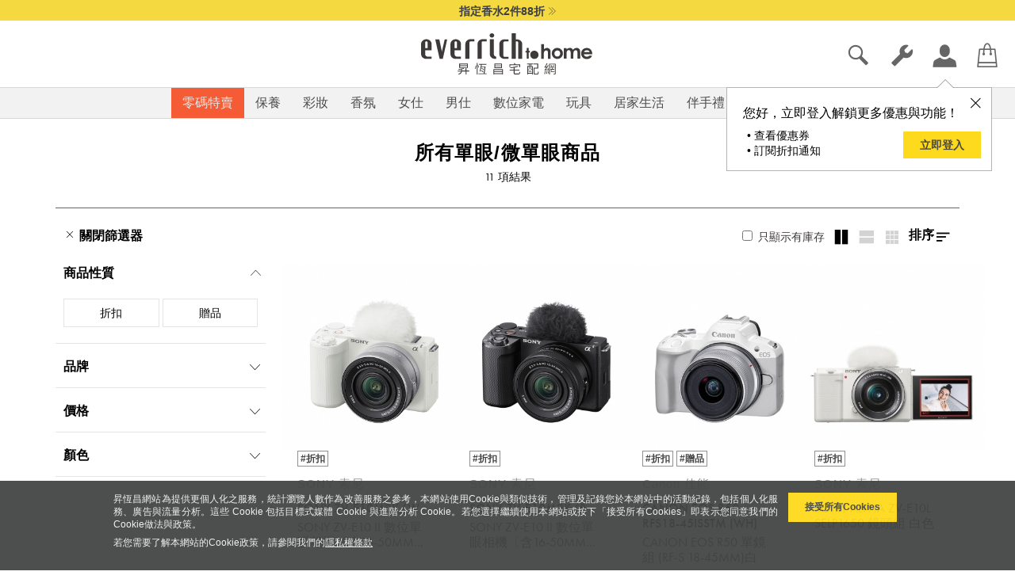

--- FILE ---
content_type: text/html; charset=utf-8
request_url: https://www.everrichtohome.com/tw/1711-dslr
body_size: 96655
content:
<!DOCTYPE HTML>
<!--[if lt IE 9]> <html class="no-js lt-ie9" lang="tw"><![endif]-->
<html lang="tw">
<head>
	<meta charset="utf-8" />
		<title>單眼dslr免稅價｜Ever Rich 昇恆昌宅配網</title>
		<meta name="description" content="單眼dslr免稅價，提供旅遊攝影，最齊全的「專業單眼/DSLR相機」機種。CANON、SONY最新型專業單眼、小D、微單眼等機種，100%公司現貨供應。免稅價先幫你省一筆，月月再享下單優惠。宅配服務讓您免出國，免稅品直送到家。稅金由昇恆昌負擔，在家網購也享免稅價。" />
			<meta name="keywords" content="單眼,小DC,DSLR,微單眼,類單眼" />
		<meta name="viewport" content="width=device-width, maximum-scale=1, initial-scale=1.0" />
	<meta property="og:title" content="單眼dslr免稅價｜Ever Rich 昇恆昌宅配網"/>
		<meta property="og:type" content="website"/>
		<meta property="og:url" content="https://www.everrichtohome.com/tw/1711-dslr"/>
		<meta property="og:image" content="https://img.everrich.com/img/2home/social/everrich-fb-og-wide202107.jpg"/>
		<meta property="og:image:width" content="940">
	<meta property="og:image:height" content="492">	
	<meta property="og:site_name" content="單眼dslr免稅價｜Ever Rich 昇恆昌宅配網"/>

		<meta property="og:description" content="單眼dslr免稅價，提供旅遊攝影，最齊全的「專業單眼/DSLR相機」機種。CANON、SONY最新型專業單眼、小D、微單眼等機種，100%公司現貨供應。免稅價先幫你省一筆，月月再享下單優惠。宅配服務讓您免出國，免稅品直送到家。稅金由昇恆昌負擔，在家網購也享免稅價。"/>
	<meta name="format-detection" content="telephone=no">
				    
	<link rel="icon" href="/favicon.ico" type="image/x-icon"/>
	<link rel="shortcut icon" href="/favicon.ico" type="image/x-icon"/>
	<link rel="apple-touch-icon-precomposed" sizes="120x120" href="/themes/everrich/img/social/120x120.png">
	<link rel="apple-touch-icon-precomposed" sizes="152x152" href="/themes/everrich/img/social/152x152.png">
	<link rel="apple-touch-icon-precomposed" sizes="180x180" href="/themes/everrich/img/social/180x180.png">
	<link rel="icon" sizes="192x192" href="/themes/everrich/img/social/192x192.png">
	
		<link rel="preload" href="/themes/everrich/css/style.css?09a3259ab5eMTY6MDE6MDYK" as="style">
	<link rel="stylesheet" href="/themes/everrich/css/style.css?09a3259ab5eMTY6MDE6MDYK" />
	
		
	<!--  -->

		
<!-- 		<script src="/themes/everrich/js/ie8.js"></script>
	<script src="/themes/everrich/bower_components/socket.io-client/socket.io.js"></script>
	<script src="/themes/everrich/js/vendors/modernizr-2.6.2-respond-1.1.0.min.js"></script>  
	 -->

	<script type="text/javascript">
        window.dataLayer = window.dataLayer || [];
        //setDataLayer_Customer_start
         dataLayer.push({'userID': ''});
        //setDataLayer_Customer_end
    </script>
	<!-- Google Tag Manager -->
	 <noscript><iframe src="//www.googletagmanager.com/ns.html?id=GTM-5RFQPDW"
	height="0" width="0" style="display:none;visibility:hidden"></iframe></noscript>
	<script>(function(w,d,s,l,i){w[l]=w[l]||[];w[l].push({'gtm.start':
	new Date().getTime(),event:'gtm.js'});var f=d.getElementsByTagName(s)[0],
	j=d.createElement(s),dl=l!='dataLayer'?'&l='+l:'';j.async=true;j.src=
	'//www.googletagmanager.com/gtm.js?id='+i+dl;f.parentNode.insertBefore(j,f);
	})(window,document,'script','dataLayer','GTM-5RFQPDW');</script> 
	<!-- End Google Tag Manager -->

  
	<link rel="canonical" href="https://www.everrichtohome.com/tw/1711-dslr" />

                              <script>!function(e){var n="https://s.go-mpulse.net/boomerang/";if("False"=="True")e.BOOMR_config=e.BOOMR_config||{},e.BOOMR_config.PageParams=e.BOOMR_config.PageParams||{},e.BOOMR_config.PageParams.pci=!0,n="https://s2.go-mpulse.net/boomerang/";if(window.BOOMR_API_key="XR2RP-HDA8U-PA6YK-CR99A-LK7CL",function(){function e(){if(!o){var e=document.createElement("script");e.id="boomr-scr-as",e.src=window.BOOMR.url,e.async=!0,i.parentNode.appendChild(e),o=!0}}function t(e){o=!0;var n,t,a,r,d=document,O=window;if(window.BOOMR.snippetMethod=e?"if":"i",t=function(e,n){var t=d.createElement("script");t.id=n||"boomr-if-as",t.src=window.BOOMR.url,BOOMR_lstart=(new Date).getTime(),e=e||d.body,e.appendChild(t)},!window.addEventListener&&window.attachEvent&&navigator.userAgent.match(/MSIE [67]\./))return window.BOOMR.snippetMethod="s",void t(i.parentNode,"boomr-async");a=document.createElement("IFRAME"),a.src="about:blank",a.title="",a.role="presentation",a.loading="eager",r=(a.frameElement||a).style,r.width=0,r.height=0,r.border=0,r.display="none",i.parentNode.appendChild(a);try{O=a.contentWindow,d=O.document.open()}catch(_){n=document.domain,a.src="javascript:var d=document.open();d.domain='"+n+"';void(0);",O=a.contentWindow,d=O.document.open()}if(n)d._boomrl=function(){this.domain=n,t()},d.write("<bo"+"dy onload='document._boomrl();'>");else if(O._boomrl=function(){t()},O.addEventListener)O.addEventListener("load",O._boomrl,!1);else if(O.attachEvent)O.attachEvent("onload",O._boomrl);d.close()}function a(e){window.BOOMR_onload=e&&e.timeStamp||(new Date).getTime()}if(!window.BOOMR||!window.BOOMR.version&&!window.BOOMR.snippetExecuted){window.BOOMR=window.BOOMR||{},window.BOOMR.snippetStart=(new Date).getTime(),window.BOOMR.snippetExecuted=!0,window.BOOMR.snippetVersion=12,window.BOOMR.url=n+"XR2RP-HDA8U-PA6YK-CR99A-LK7CL";var i=document.currentScript||document.getElementsByTagName("script")[0],o=!1,r=document.createElement("link");if(r.relList&&"function"==typeof r.relList.supports&&r.relList.supports("preload")&&"as"in r)window.BOOMR.snippetMethod="p",r.href=window.BOOMR.url,r.rel="preload",r.as="script",r.addEventListener("load",e),r.addEventListener("error",function(){t(!0)}),setTimeout(function(){if(!o)t(!0)},3e3),BOOMR_lstart=(new Date).getTime(),i.parentNode.appendChild(r);else t(!1);if(window.addEventListener)window.addEventListener("load",a,!1);else if(window.attachEvent)window.attachEvent("onload",a)}}(),"".length>0)if(e&&"performance"in e&&e.performance&&"function"==typeof e.performance.setResourceTimingBufferSize)e.performance.setResourceTimingBufferSize();!function(){if(BOOMR=e.BOOMR||{},BOOMR.plugins=BOOMR.plugins||{},!BOOMR.plugins.AK){var n=""=="true"?1:0,t="",a="bu5cydqxzcojk2lirebq-f-96329d403-clientnsv4-s.akamaihd.net",i="false"=="true"?2:1,o={"ak.v":"39","ak.cp":"1446186","ak.ai":parseInt("893564",10),"ak.ol":"0","ak.cr":9,"ak.ipv":4,"ak.proto":"h2","ak.rid":"8b82d3c","ak.r":44268,"ak.a2":n,"ak.m":"dscb","ak.n":"ff","ak.bpcip":"13.58.44.0","ak.cport":42060,"ak.gh":"23.192.164.149","ak.quicv":"","ak.tlsv":"tls1.3","ak.0rtt":"","ak.0rtt.ed":"","ak.csrc":"-","ak.acc":"","ak.t":"1768458499","ak.ak":"hOBiQwZUYzCg5VSAfCLimQ==spam2gezA7J4CIupVxXk2nIZkjvZRNA6u2MTV4LexiNZ5icH/0ZZolVcbDVDvhnesnPEL/AeXyLxa63qyZqn1l2jIN54qZMyZ0Mg30wGXbFts52SQub7tKK/D9mPQbG+ACJf3fA2XjNGHCdkYgMbO1lo+EslKJzeet6TjLv5Jdj9kwJ9Ghzvo7XJazjlErcEGl1X1BvnY8PWO/IdFuDQQKwPPUMsHrfvKqAnfQy5cSR2c9NTGk77k4HwxURWJKuemLbORXgXPOx1uS7LT6nz+cHYlANhQUTzgp+T+k7HV5qJr9hyWbZWRov5UWkZRclFJXTz5r6f+hmRYOXOIbIo2hp6tni2lkEO8445wABRNOorpV/BP1yknYDtaKNA5UnS3PNIpXIEAHbEnmDtgamqxoWmK+1kiGGHETEVWB9Q8m4=","ak.pv":"9","ak.dpoabenc":"","ak.tf":i};if(""!==t)o["ak.ruds"]=t;var r={i:!1,av:function(n){var t="http.initiator";if(n&&(!n[t]||"spa_hard"===n[t]))o["ak.feo"]=void 0!==e.aFeoApplied?1:0,BOOMR.addVar(o)},rv:function(){var e=["ak.bpcip","ak.cport","ak.cr","ak.csrc","ak.gh","ak.ipv","ak.m","ak.n","ak.ol","ak.proto","ak.quicv","ak.tlsv","ak.0rtt","ak.0rtt.ed","ak.r","ak.acc","ak.t","ak.tf"];BOOMR.removeVar(e)}};BOOMR.plugins.AK={akVars:o,akDNSPreFetchDomain:a,init:function(){if(!r.i){var e=BOOMR.subscribe;e("before_beacon",r.av,null,null),e("onbeacon",r.rv,null,null),r.i=!0}return this},is_complete:function(){return!0}}}}()}(window);</script></head>
<body id="category" class="category category-1711 category-單眼微單眼 hide-right-column lang_tw" data-page-name="category">

<!-- restricted country mode -->
<!-- include header -->
<div id="announce_bar" >
<p id="ann1"><a href="https://www.everrichtohome.com/tw/event/2026-newyear#discountBlock" id="eck-an-0-x-x">新春開運指南滿$6000折$400<i class="icon-double-arrow-right"></i></a>
</p>
<p id="ann2"><a href="https://www.everrichtohome.com/tw/7292-%E5%A5%BD%E4%BA%BA%E7%B7%A3%E9%A6%99%E6%B0%B42%E4%BB%B688%E6%8A%98?page=1&show_count=48#page=1&show_count=48" id="eck-an-1-x-x">指定香水2件88折<i class="icon-double-arrow-right"></i></a>
</p>
<p id="ann3"><a href="https://www.everrichtohome.com/tw/event/2026-rescription-event" id="eck-an-2-x-x">領2026療癒處方籤拿好禮<i class="icon-double-arrow-right"></i></a>
</p>
</div>




<header class="main-header">

	<div class="header__main">
		<div class="header__main__selections">
				
			<button class="btn--burger icon-hamburger hide"></button> 
			
			
			<div class="">
				<div class="menu-dropdown language-selection hide">
					<!-- <div class="current--selected">
						<span>選擇語言</span>
					</div>
					<ul>
						<li>
							<span>繁體中文</span>
						</li>
						<li>
							<span>简体中文</span>
						</li>
						<li>
							<span>English</span>
						</li>
					</ul> -->
				</div>
			</div>
		</div>
		<div class="header__main__logo">
			<div class="logo">
			<a href="/tw/" id="eck-ci-0-x-d"></a>			
			</div>
		</div>
	</div>

	<div class="header__account">
		<ul>
			<li>
				<a class="search" id="eck-hi_search-x-x-d"><i class="icon-search"></i></a>
				<a class="cancel hide" id="eck-hi_cancel-x-x-d"><i class="icon-cancel"></i></a>
			</li>
			<li>
				<a class="widget" href="#" id="eck-hi_tool-x-x-d"><i class="icon-tool-solid"></i></a>
			</li>
			<li class="with-menu">
				<a class="user" href="/authentication" id="eck-hi_user-x-x-d"><i class="icon-account-solid"></i>
				</a>
								<div class="to-login">
					<i class="icon-cancel" id="eck-hi_skip-x-x-d"></i>
					<div>
						<p>您好，立即登入解鎖更多優惠與功能！</p>
						<ul>
							<li>• 查看優惠券</li>
							<li>• 訂閱折扣通知</li>
							<!-- <li>• 簽到累積積分(即將上線)</li> -->
						</ul>
						<a href="/tw/authentication" class="btn--base" id="eck-hi_login-x-x-d">立即登入</a>
					</div>
				</div>
			</li>
			<li style="position: relative;">
				<a class="basket" href="/tw/quick-order?shopping-cart"><span hidden></span><i class="icon-shopping-bag"></i></a>

					<div class="product-to-cart">
						<div class="add_result">
							<p class="success"><i class="icon-check-circle-bold-solid"></i>已加入購物車</p>
							<p class="error"><i class="icon-error-bold"></i><span style="border: none"></span></p>
						</div>
						<a class="icon-cancel action"></a>
					<ul>
						<li>
							<div class="cart_one_item">
								<div class="cart_one_item_img">
									<img src="//img.everrich.com/img/p/6/5/6/7/4/65674-medium_default.jpg" alt="">
								</div>
								<div class="cart_one_item_details">
									<p class="h3"></p>
									<p class="h4 en"></p>
									<p class="h4"></p>
									<p class="price">NT$ 1,500<span>x1</span></p>
								</div>
							</div>
							<button onclick="location.href='/tw/quick-order?shopping-cart'">檢視購物車</button>
						</li>
					</ul>
				</div>
			</li>
		</ul>
	</div>

		<nav class="main-nav" role="navigation">
	<a href="/" id="eck-ci-1-x-d"><div class="logo-compress"></div></a>
	<ul class="main-list">
				
				<li>

			<button class="level-1"  id="eck-na_3613-x-3613-d">零碼特賣</button>
						<!--判定ID-->
			<div class="sub-menu">
			<div class="rowout">
				<div class="row">
					<div class="sub-menu--category">
						<div class="sub-menu__headings">
							<p class="h3">商品類別</p>
						</div>
						<div class="sub-menu__body">	
						<ul>
													<li class="long">
																		<a href="https://www.everrichtohome.com/tw/3613-零碼特賣" id="eck-na_3613_sb_all-x-x-d" style="font-weight: bold;">所有商品</a></li>
															</li>
															<li class="long"><a href="https://www.everrichtohome.com/tw/3613-零碼特賣?feature_selection=折扣#feature_selection=折扣" id="eck-na_3613_sb_sale-x-x-d" style="font-weight: bold;">折扣</a></li>

								<li class="long"><a href="https://www.everrichtohome.com/tw/3613-零碼特賣?feature_selection=贈品#feature_selection=贈品" id="eck-na_3613_sb_sale-x-x-d" style="font-weight: bold;">購物贈</a></li>
																											   
																				   
														<li style="margin-bottom: 24px;" class="long"><a href="https://www.everrichtohome.com/tw/3613-零碼特賣?feature_selection=新品#feature_selection=新品" id="eck-na_3613_sb_new-x-x-d" style="font-weight: bold;">新品</a></li>
																								<li class="long">
										<a href="https://www.everrichtohome.com/tw/3614-男裝" id="eck-na_3613_sb-x-3614-d" style="font-weight: bold;color:#3E3A39;">男裝</a>
										<ul>
																						<li class="desktop-sub"><a href="https://www.everrichtohome.com/tw/3656-男-xs"><span id="eck-na_3613_sb-x-3656-d">男-XS</span></a></li>
																						<li class="desktop-sub"><a href="https://www.everrichtohome.com/tw/3618-男-s"><span id="eck-na_3613_sb-x-3618-d">男-S</span></a></li>
																						<li class="desktop-sub"><a href="https://www.everrichtohome.com/tw/3619-男-m"><span id="eck-na_3613_sb-x-3619-d">男-M</span></a></li>
																						<li class="desktop-sub"><a href="https://www.everrichtohome.com/tw/3620-男-l"><span id="eck-na_3613_sb-x-3620-d">男-L</span></a></li>
																						<li class="desktop-sub"><a href="https://www.everrichtohome.com/tw/3657-男-xl"><span id="eck-na_3613_sb-x-3657-d">男-XL</span></a></li>
																					</ul>
									</li>
													   
																								<li class="long">
										<a href="https://www.everrichtohome.com/tw/3615-女裝" id="eck-na_3613_sb-x-3615-d" style="font-weight: bold;color:#3E3A39;">女裝</a>
										<ul>
																						<li class="desktop-sub"><a href="https://www.everrichtohome.com/tw/3621-女-xxs"><span id="eck-na_3613_sb-x-3621-d">女-XXS</span></a></li>
																						<li class="desktop-sub"><a href="https://www.everrichtohome.com/tw/3622-女-xs"><span id="eck-na_3613_sb-x-3622-d">女-XS</span></a></li>
																						<li class="desktop-sub"><a href="https://www.everrichtohome.com/tw/3623-女-s"><span id="eck-na_3613_sb-x-3623-d">女-S</span></a></li>
																						<li class="desktop-sub"><a href="https://www.everrichtohome.com/tw/3624-女-m"><span id="eck-na_3613_sb-x-3624-d">女-M</span></a></li>
																						<li class="desktop-sub"><a href="https://www.everrichtohome.com/tw/3625-女-l"><span id="eck-na_3613_sb-x-3625-d">女-L</span></a></li>
																						<li class="desktop-sub"><a href="https://www.everrichtohome.com/tw/3626-女-xl"><span id="eck-na_3613_sb-x-3626-d">女-XL</span></a></li>
																					</ul>
									</li>
													   
															
												</ul>
						</div>
					</div>	

																	<div class="sub-menu--brands">
							<div class="sub-menu__headings">
								<p class="h3">品牌 (A-Z)</p>
							</div>
							<ul>
																<li><a href="https://www.everrichtohome.com/tw/brand/118-lesportsac?super_categorie=3613" alt="力士保" data-id-manufacturer="118" id="eck-na_3613_bd-x-118-d"><span class="en">LeSportsac</span>  力士保</a></li>
																<li><a href="https://www.everrichtohome.com/tw/brand/212-polo-ralph-lauren?super_categorie=3613" alt="拉夫勞倫" data-id-manufacturer="212" id="eck-na_3613_bd-x-212-d"><span class="en">POLO RALPH LAUREN</span>  拉夫勞倫</a></li>
															</ul>
						</div>
																<!--Can 加圖 929-->					
												
						<div class="sub-menu--banner">
						<div class="nav_banner">
							<ul>
																					<li><a href="https://www.everrichtohome.com/tw/3617-%E5%A5%B3%E9%9E%8B?page=1&show_count=all#page=1&show_count=all" id="eck-mb_3613-1-x-x">
							<img class="mega_menu" src="" mm="//img.everrich.com/img/2home/mega_menu/3613-230-0625-0625-6805.jpg" alt="零碼特賣"></a></li>
														
							</ul>
						</div>
						</div>
						
				
					
					<!--Can 加圖止-->

					<button class="btn-cancel"><i class="icon-cancel"></i></button>
				</div>
				</div>
			</div>
		</li>
						
				<li>

			<button class="level-1"  id="eck-na_38-x-38-d">保養</button>
						<!--判定ID-->
			<div class="sub-menu">
			<div class="rowout">
				<div class="row">
					<div class="sub-menu--category">
						<div class="sub-menu__headings">
							<p class="h3">商品類別</p>
						</div>
						<div class="sub-menu__body">	
						<ul>
													<li class="long">
																	<a href="https://www.everrichtohome.com/tw/38-保養" id="eck-na_38_sb_all-x-x-d" style="font-weight: bold;">所有保養商品</a>
															</li>
															<li class="long"><a href="https://www.everrichtohome.com/tw/38-保養?feature_selection=折扣#feature_selection=折扣" id="eck-na_38_sb_sale-x-x-d" style="font-weight: bold;">折扣</a></li>

								<li class="long"><a href="https://www.everrichtohome.com/tw/38-保養?feature_selection=贈品#feature_selection=贈品" id="eck-na_38_sb_sale-x-x-d" style="font-weight: bold;">購物贈</a></li>
																											   
																				   
																				   
																				   
																				   
																				   
																				   
																								<li class="long"><a href="https://www.everrichtohome.com/tw/666-通路獨賣" id="eck-na_38_sb_only-x-x-d" style="font-weight: bold;">通路獨賣</a></li>
													   
																				   
																				   
														<li style="margin-bottom: 24px;" class="long"><a href="https://www.everrichtohome.com/tw/38-保養?feature_selection=新品#feature_selection=新品" id="eck-na_38_sb_new-x-x-d" style="font-weight: bold;">新品</a></li>
																								<li class="long">
										<a href="https://www.everrichtohome.com/tw/44-臉部保養" id="eck-na_38_sb-x-44-d" style="font-weight: bold;color:#3E3A39;">臉部保養</a>
										<ul>
																						<li class="desktop-sub"><a href="https://www.everrichtohome.com/tw/56-臉部清潔"><span id="eck-na_38_sb-x-56-d">臉部清潔</span></a></li>
																						<li class="desktop-sub"><a href="https://www.everrichtohome.com/tw/58-導入液"><span id="eck-na_38_sb-x-58-d">導入液</span></a></li>
																						<li class="desktop-sub"><a href="https://www.everrichtohome.com/tw/59-化妝水"><span id="eck-na_38_sb-x-59-d">化妝水</span></a></li>
																						<li class="desktop-sub"><a href="https://www.everrichtohome.com/tw/60-精華液"><span id="eck-na_38_sb-x-60-d">精華液</span></a></li>
																						<li class="desktop-sub"><a href="https://www.everrichtohome.com/tw/61-乳液-乳霜-凝膠"><span id="eck-na_38_sb-x-61-d">乳液/乳霜/凝膠</span></a></li>
																						<li class="desktop-sub"><a href="https://www.everrichtohome.com/tw/62-眼唇護理"><span id="eck-na_38_sb-x-62-d">眼唇護理</span></a></li>
																						<li class="desktop-sub"><a href="https://www.everrichtohome.com/tw/63-面膜"><span id="eck-na_38_sb-x-63-d">面膜</span></a></li>
																						<li class="desktop-sub"><a href="https://www.everrichtohome.com/tw/64-防曬"><span id="eck-na_38_sb-x-64-d">防曬</span></a></li>
																						<li class="desktop-sub"><a href="https://www.everrichtohome.com/tw/65-護理油"><span id="eck-na_38_sb-x-65-d">護理油</span></a></li>
																						<li class="desktop-sub"><a href="https://www.everrichtohome.com/tw/66-特殊護理"><span id="eck-na_38_sb-x-66-d">臉部特殊護理</span></a></li>
																					</ul>
									</li>
													   
																								<li class="long">
										<a href="https://www.everrichtohome.com/tw/6378-美容儀器" id="eck-na_38_sb-x-6378-d" style="font-weight: bold;color:#3E3A39;">美容儀器</a>
										<ul>
																					</ul>
									</li>
													   
																								<li class="long">
										<a href="https://www.everrichtohome.com/tw/45-身體護理" id="eck-na_38_sb-x-45-d" style="font-weight: bold;color:#3E3A39;">身體護理</a>
										<ul>
																						<li class="desktop-sub"><a href="https://www.everrichtohome.com/tw/67-身體清潔"><span id="eck-na_38_sb-x-67-d">身體清潔</span></a></li>
																						<li class="desktop-sub"><a href="https://www.everrichtohome.com/tw/68-身體乳液乳霜"><span id="eck-na_38_sb-x-68-d">身體乳液/乳霜</span></a></li>
																						<li class="desktop-sub"><a href="https://www.everrichtohome.com/tw/74-特殊護理"><span id="eck-na_38_sb-x-74-d">身體特殊護理</span></a></li>
																					</ul>
									</li>
													   
																								<li class="long">
										<a href="https://www.everrichtohome.com/tw/46-手足護理" id="eck-na_38_sb-x-46-d" style="font-weight: bold;color:#3E3A39;">手足護理</a>
										<ul>
																						<li class="desktop-sub"><a href="https://www.everrichtohome.com/tw/75-護手霜"><span id="eck-na_38_sb-x-75-d">護手霜</span></a></li>
																						<li class="desktop-sub"><a href="https://www.everrichtohome.com/tw/76-護足霜"><span id="eck-na_38_sb-x-76-d">護足霜</span></a></li>
																						<li class="desktop-sub"><a href="https://www.everrichtohome.com/tw/77-手部清潔"><span id="eck-na_38_sb-x-77-d">手部清潔</span></a></li>
																					</ul>
									</li>
													   
																								<li class="long">
										<a href="https://www.everrichtohome.com/tw/47-頭髮護理" id="eck-na_38_sb-x-47-d" style="font-weight: bold;color:#3E3A39;">頭髮護理</a>
										<ul>
																						<li class="desktop-sub"><a href="https://www.everrichtohome.com/tw/80-頭髮清潔"><span id="eck-na_38_sb-x-80-d">頭髮清潔</span></a></li>
																						<li class="desktop-sub"><a href="https://www.everrichtohome.com/tw/81-頭髮潤絲"><span id="eck-na_38_sb-x-81-d">頭髮潤絲</span></a></li>
																						<li class="desktop-sub"><a href="https://www.everrichtohome.com/tw/82-特殊護理"><span id="eck-na_38_sb-x-82-d">頭髮特殊護理</span></a></li>
																					</ul>
									</li>
													   
																								<li class="long">
										<a href="https://www.everrichtohome.com/tw/48-男仕保養" id="eck-na_38_sb-x-48-d" style="font-weight: bold;color:#3E3A39;">男仕保養</a>
										<ul>
																						<li class="desktop-sub"><a href="https://www.everrichtohome.com/tw/84-清潔刮鬍"><span id="eck-na_38_sb-x-84-d">清潔/刮鬍</span></a></li>
																					</ul>
									</li>
													   
																								<li class="long">
										<a href="https://www.everrichtohome.com/tw/50-保養特惠組" id="eck-na_38_sb-x-50-d" style="font-weight: bold;color:#3E3A39;">保養特惠組</a>
										<ul>
																					</ul>
									</li>
													   
																				   
																								<li class="long">
										<a href="https://www.everrichtohome.com/tw/49-兒童清潔保養" id="eck-na_38_sb-x-49-d" style="font-weight: bold;color:#3E3A39;">兒童清潔保養</a>
										<ul>
																					</ul>
									</li>
													   
																								<li class="long">
										<a href="https://www.everrichtohome.com/tw/1526-深刻台灣" id="eck-na_38_sb-x-1526-d" style="font-weight: bold;color:#3E3A39;">深刻台灣</a>
										<ul>
																					</ul>
									</li>
													   
															
												</ul>
						</div>
					</div>	

																	<div class="sub-menu--brands">
							<div class="sub-menu__headings">
								<p class="h3">品牌 (A-Z)</p>
							</div>
							<ul>
																<li><a href="https://www.everrichtohome.com/tw/brand/993-3steps?super_categorie=38" alt="3Steps" data-id-manufacturer="993" id="eck-na_38_bd-x-993-d"><span class="en">3Steps</span> </a></li>
																<li><a href="https://www.everrichtohome.com/tw/brand/493-avene?super_categorie=38" alt="雅漾" data-id-manufacturer="493" id="eck-na_38_bd-x-493-d"><span class="en">Avene</span>  雅漾</a></li>
																<li><a href="https://www.everrichtohome.com/tw/brand/916-blueseeds?super_categorie=38" alt="芙彤園" data-id-manufacturer="916" id="eck-na_38_bd-x-916-d"><span class="en">Blueseeds</span>  芙彤園</a></li>
																<li><a href="https://www.everrichtohome.com/tw/brand/302-cha-tzu-tang?super_categorie=38" alt="茶籽堂" data-id-manufacturer="302" id="eck-na_38_bd-x-302-d"><span class="en">cha tzu tang</span>  茶籽堂</a></li>
																<li><a href="https://www.everrichtohome.com/tw/brand/10-chloe-perfume?super_categorie=38" alt="蔻依(香水)" data-id-manufacturer="10" id="eck-na_38_bd-x-10-d"><span class="en">Chloe</span>  蔻依(香水)</a></li>
																<li><a href="https://www.everrichtohome.com/tw/brand/540-dachun-soap?super_categorie=38" alt="大春煉皂" data-id-manufacturer="540" id="eck-na_38_bd-x-540-d"><span class="en">Dachun Soap</span>  大春煉皂</a></li>
																<li><a href="https://www.everrichtohome.com/tw/brand/258-drmorita?super_categorie=38" alt="森田藥粧" data-id-manufacturer="258" id="eck-na_38_bd-x-258-d"><span class="en">Dr.Morita</span>  森田藥粧</a></li>
																<li><a href="https://www.everrichtohome.com/tw/brand/249-drwu?super_categorie=38" alt="達爾膚" data-id-manufacturer="249" id="eck-na_38_bd-x-249-d"><span class="en">Dr.Wu</span>  達爾膚</a></li>
																<li><a href="https://www.everrichtohome.com/tw/brand/811-elemis?super_categorie=38" alt="ELEMIS" data-id-manufacturer="811" id="eck-na_38_bd-x-811-d"><span class="en">ELEMIS</span> </a></li>
																<li><a href="https://www.everrichtohome.com/tw/brand/260-for-beloved-one?super_categorie=38" alt="寵愛之名" data-id-manufacturer="260" id="eck-na_38_bd-x-260-d"><span class="en">For Beloved One</span>  寵愛之名</a></li>
																<li><a href="https://www.everrichtohome.com/tw/brand/530-kao?super_categorie=38" alt="花王" data-id-manufacturer="530" id="eck-na_38_bd-x-530-d"><span class="en">Kao</span>  花王</a></li>
																<li><a href="https://www.everrichtohome.com/tw/brand/30-l-occitane?super_categorie=38" alt="歐舒丹" data-id-manufacturer="30" id="eck-na_38_bd-x-30-d"><span class="en">L'Occitane</span>  歐舒丹</a></li>
																<li><a href="https://www.everrichtohome.com/tw/brand/28-laneige?super_categorie=38" alt="蘭芝" data-id-manufacturer="28" id="eck-na_38_bd-x-28-d"><span class="en">Laneige</span>  蘭芝</a></li>
																<li><a href="https://www.everrichtohome.com/tw/brand/378-mirae?super_categorie=38" alt="未來美" data-id-manufacturer="378" id="eck-na_38_bd-x-378-d"><span class="en">MIRAE</span>  未來美</a></li>
																<li><a href="https://www.everrichtohome.com/tw/brand/956-moroccanoil?super_categorie=38" alt="Moroccanoil" data-id-manufacturer="956" id="eck-na_38_bd-x-956-d"><span class="en">Moroccanoil</span> </a></li>
																<li><a href="https://www.everrichtohome.com/tw/brand/432-mousse-nature?super_categorie=38" alt="沐時光" data-id-manufacturer="432" id="eck-na_38_bd-x-432-d"><span class="en">MOUSSE NATURE</span>  沐時光</a></li>
																<li><a href="https://www.everrichtohome.com/tw/brand/488-my-beauty-diary?super_categorie=38" alt="我的美麗日記" data-id-manufacturer="488" id="eck-na_38_bd-x-488-d"><span class="en">My beauty diary</span>  我的美麗日記</a></li>
																<li><a href="https://www.everrichtohome.com/tw/brand/994-nueva?super_categorie=38" alt="NUEVA" data-id-manufacturer="994" id="eck-na_38_bd-x-994-d"><span class="en">NUEVA</span> </a></li>
																<li><a href="https://www.everrichtohome.com/tw/brand/950-rituals?super_categorie=38" alt="Rituals" data-id-manufacturer="950" id="eck-na_38_bd-x-950-d"><span class="en">Rituals</span> </a></li>
																<li><a href="https://www.everrichtohome.com/tw/brand/39-sulwhasoo?super_categorie=38" alt="雪花秀" data-id-manufacturer="39" id="eck-na_38_bd-x-39-d"><span class="en">Sulwhasoo</span>  雪花秀</a></li>
																<li><a href="https://www.everrichtohome.com/tw/brand/520-timeless-truth-mask?super_categorie=38" alt="提提研" data-id-manufacturer="520" id="eck-na_38_bd-x-520-d"><span class="en">TIMELESS TRUTH MASK</span>  提提研</a></li>
																<li><a href="https://www.everrichtohome.com/tw/brand/189-victoria-s-secret?super_categorie=38" alt="維多利亞的秘密" data-id-manufacturer="189" id="eck-na_38_bd-x-189-d"><span class="en">Victoria's Secret</span>  維多利亞的秘密</a></li>
																<li><a href="https://www.everrichtohome.com/tw/brand/492-whoo?super_categorie=38" alt="后" data-id-manufacturer="492" id="eck-na_38_bd-x-492-d"><span class="en">WHOO</span>  后</a></li>
																<li><a href="https://www.everrichtohome.com/tw/brand/491-yuan?super_categorie=38" alt="阿原" data-id-manufacturer="491" id="eck-na_38_bd-x-491-d"><span class="en">YUAN</span>  阿原</a></li>
															</ul>
						</div>
																<!--Can 加圖 929-->					
												
						<div class="sub-menu--banner">
						<div class="nav_banner">
							<ul>
																					<li><a href="https://www.everrichtohome.com/tw/brand/30-l-occitane?page=1&show_count=48&super_categorie=38#page=1&show_count=48&super_categorie=38" id="eck-mb_38-0-x-x">
							<img class="mega_menu" src="" mm="//img.everrich.com/img/2home/mega_menu/38-203-0402-0228-3345.jpg" alt="歐舒丹"></a></li>
																												<li><a href="https://www.everrichtohome.com/tw/brand/811-elemis?page=1&show_count=48&super_categorie=38#page=1&show_count=48&super_categorie=38" id="eck-mb_38-1-x-x">
							<img class="mega_menu" src="" mm="//img.everrich.com/img/2home/mega_menu/38-201-0402-0530-3371.jpg" alt="ELEMIS"></a></li>
														
							</ul>
						</div>
						</div>
						
				
					
					<!--Can 加圖止-->

					<button class="btn-cancel"><i class="icon-cancel"></i></button>
				</div>
				</div>
			</div>
		</li>
						
				<li>

			<button class="level-1"  id="eck-na_12-x-12-d">彩妝</button>
						<!--判定ID-->
			<div class="sub-menu">
			<div class="rowout">
				<div class="row">
					<div class="sub-menu--category">
						<div class="sub-menu__headings">
							<p class="h3">商品類別</p>
						</div>
						<div class="sub-menu__body">	
						<ul>
													<li class="long">
																	<a href="https://www.everrichtohome.com/tw/12-彩妝" id="eck-na_12_sb_all-x-x-d" style="font-weight: bold;">所有彩妝商品</a>
															</li>
															<li class="long"><a href="https://www.everrichtohome.com/tw/12-彩妝?feature_selection=折扣#feature_selection=折扣" id="eck-na_12_sb_sale-x-x-d" style="font-weight: bold;">折扣</a></li>

								<li class="long"><a href="https://www.everrichtohome.com/tw/12-彩妝?feature_selection=贈品#feature_selection=贈品" id="eck-na_12_sb_sale-x-x-d" style="font-weight: bold;">購物贈</a></li>
																											   
																				   
														<li style="margin-bottom: 24px;" class="long"><a href="https://www.everrichtohome.com/tw/12-彩妝?feature_selection=新品#feature_selection=新品" id="eck-na_12_sb_new-x-x-d" style="font-weight: bold;">新品</a></li>
																								<li class="long">
										<a href="https://www.everrichtohome.com/tw/37-臉部彩妝" id="eck-na_12_sb-x-37-d" style="font-weight: bold;color:#3E3A39;">臉部彩妝</a>
										<ul>
																						<li class="desktop-sub"><a href="https://www.everrichtohome.com/tw/104-蜜粉"><span id="eck-na_12_sb-x-104-d">蜜粉</span></a></li>
																					</ul>
									</li>
													   
																								<li class="long">
										<a href="https://www.everrichtohome.com/tw/52-唇部彩妝" id="eck-na_12_sb-x-52-d" style="font-weight: bold;color:#3E3A39;">唇部彩妝</a>
										<ul>
																						<li class="desktop-sub"><a href="https://www.everrichtohome.com/tw/113-護唇膏"><span id="eck-na_12_sb-x-113-d">護唇膏</span></a></li>
																						<li class="desktop-sub"><a href="https://www.everrichtohome.com/tw/114-唇膏"><span id="eck-na_12_sb-x-114-d">唇膏</span></a></li>
																						<li class="desktop-sub"><a href="https://www.everrichtohome.com/tw/2879-唇釉唇蜜唇露"><span id="eck-na_12_sb-x-2879-d">唇釉/唇蜜/唇露</span></a></li>
																					</ul>
									</li>
													   
															
												</ul>
						</div>
					</div>	

																	<div class="sub-menu--brands">
							<div class="sub-menu__headings">
								<p class="h3">品牌 (A-Z)</p>
							</div>
							<ul>
																<li><a href="https://www.everrichtohome.com/tw/brand/28-laneige?super_categorie=12" alt="蘭芝" data-id-manufacturer="28" id="eck-na_12_bd-x-28-d"><span class="en">Laneige</span>  蘭芝</a></li>
																<li><a href="https://www.everrichtohome.com/tw/brand/39-sulwhasoo?super_categorie=12" alt="雪花秀" data-id-manufacturer="39" id="eck-na_12_bd-x-39-d"><span class="en">Sulwhasoo</span>  雪花秀</a></li>
															</ul>
						</div>
																<!--Can 加圖 929-->					
												
						<div class="sub-menu--banner">
						<div class="nav_banner">
							<ul>
																					<li><a href="https://www.everrichtohome.com/tw/brand/39-sulwhasoo?page=1&show_count=48&super_categorie=12#page=1&show_count=48&super_categorie=12" id="eck-mb_12-0-x-x">
							<img class="mega_menu" src="" mm="//img.everrich.com/img/2home/mega_menu/12-251-0624-0624-5459.jpg" alt="雪花秀"></a></li>
																												<li><a href="https://www.everrichtohome.com/tw/brand/28-laneige?page=1&show_count=48&order=price_asc#page=1&show_count=48&order=price_asc" id="eck-mb_12-1-x-x">
							<img class="mega_menu" src="" mm="//img.everrich.com/img/2home/mega_menu/12-222-0619-0804-4768.jpg" alt="蘭芝"></a></li>
														
							</ul>
						</div>
						</div>
						
				
					
					<!--Can 加圖止-->

					<button class="btn-cancel"><i class="icon-cancel"></i></button>
				</div>
				</div>
			</div>
		</li>
						
				<li>

			<button class="level-1"  id="eck-na_14-x-14-d">香氛</button>
						<!--判定ID-->
			<div class="sub-menu">
			<div class="rowout">
				<div class="row">
					<div class="sub-menu--category">
						<div class="sub-menu__headings">
							<p class="h3">商品類別</p>
						</div>
						<div class="sub-menu__body">	
						<ul>
													<li class="long">
																	<a href="https://www.everrichtohome.com/tw/14-香氛" id="eck-na_14_sb_all-x-x-d" style="font-weight: bold;">所有香氛商品</a>
															</li>
															<li class="long"><a href="https://www.everrichtohome.com/tw/14-香氛?feature_selection=折扣#feature_selection=折扣" id="eck-na_14_sb_sale-x-x-d" style="font-weight: bold;">折扣</a></li>

								<li class="long"><a href="https://www.everrichtohome.com/tw/14-香氛?feature_selection=贈品#feature_selection=贈品" id="eck-na_14_sb_sale-x-x-d" style="font-weight: bold;">購物贈</a></li>
																											   
																				   
																				   
																				   
																				   
																								<li class="long"><a href="https://www.everrichtohome.com/tw/668-通路獨賣" id="eck-na_14_sb_only-x-x-d" style="font-weight: bold;">通路獨賣</a></li>
													   
														<li style="margin-bottom: 24px;" class="long"><a href="https://www.everrichtohome.com/tw/14-香氛?feature_selection=新品#feature_selection=新品" id="eck-na_14_sb_new-x-x-d" style="font-weight: bold;">新品</a></li>
																								<li class="long">
										<a href="https://www.everrichtohome.com/tw/17-女性香水" id="eck-na_14_sb-x-17-d" style="font-weight: bold;color:#3E3A39;">女性香水</a>
										<ul>
																						<li class="desktop-sub"><a href="https://www.everrichtohome.com/tw/23-濃縮香水"><span id="eck-na_14_sb-x-23-d">女性Parfum 香精</span></a></li>
																						<li class="desktop-sub"><a href="https://www.everrichtohome.com/tw/24-淡香水"><span id="eck-na_14_sb-x-24-d">女性E.D.P. 香水</span></a></li>
																						<li class="desktop-sub"><a href="https://www.everrichtohome.com/tw/25-古龍水"><span id="eck-na_14_sb-x-25-d">女性E.D.T. 淡香水</span></a></li>
																						<li class="desktop-sub"><a href="https://www.everrichtohome.com/tw/124-綜合套組"><span id="eck-na_14_sb-x-124-d">女性香水綜合套組</span></a></li>
																						<li class="desktop-sub"><a href="https://www.everrichtohome.com/tw/125-其他"><span id="eck-na_14_sb-x-125-d">其他女性香水</span></a></li>
																					</ul>
									</li>
													   
																								<li class="long">
										<a href="https://www.everrichtohome.com/tw/18-男性香水" id="eck-na_14_sb-x-18-d" style="font-weight: bold;color:#3E3A39;">男性香水</a>
										<ul>
																						<li class="desktop-sub"><a href="https://www.everrichtohome.com/tw/130-edp-香水"><span id="eck-na_14_sb-x-130-d">男性E.D.P. 香水</span></a></li>
																						<li class="desktop-sub"><a href="https://www.everrichtohome.com/tw/129-edt-淡香水"><span id="eck-na_14_sb-x-129-d">男性E.D.T. 淡香水</span></a></li>
																						<li class="desktop-sub"><a href="https://www.everrichtohome.com/tw/127-綜合套組"><span id="eck-na_14_sb-x-127-d">男性香水綜合套組</span></a></li>
																					</ul>
									</li>
													   
																								<li class="long">
										<a href="https://www.everrichtohome.com/tw/19-中性香水" id="eck-na_14_sb-x-19-d" style="font-weight: bold;color:#3E3A39;">中性香水</a>
										<ul>
																						<li class="desktop-sub"><a href="https://www.everrichtohome.com/tw/133-edp-香水"><span id="eck-na_14_sb-x-133-d">中性E.D.P. 香水</span></a></li>
																						<li class="desktop-sub"><a href="https://www.everrichtohome.com/tw/134-edt-淡香水"><span id="eck-na_14_sb-x-134-d">中性E.D.T. 淡香水</span></a></li>
																						<li class="desktop-sub"><a href="https://www.everrichtohome.com/tw/136-綜合套組"><span id="eck-na_14_sb-x-136-d">中性香水綜合套組</span></a></li>
																					</ul>
									</li>
													   
																								<li class="long">
										<a href="https://www.everrichtohome.com/tw/20-香水特惠組" id="eck-na_14_sb-x-20-d" style="font-weight: bold;color:#3E3A39;">香水特惠組</a>
										<ul>
																						<li class="desktop-sub"><a href="https://www.everrichtohome.com/tw/138-其他"><span id="eck-na_14_sb-x-138-d">迷你香水組</span></a></li>
																						<li class="desktop-sub"><a href="https://www.everrichtohome.com/tw/139-綜合套組"><span id="eck-na_14_sb-x-139-d">綜合套組</span></a></li>
																					</ul>
									</li>
													   
																								<li class="long">
										<a href="https://www.everrichtohome.com/tw/1935-居家香氛" id="eck-na_14_sb-x-1935-d" style="font-weight: bold;color:#3E3A39;">居家香氛</a>
										<ul>
																					</ul>
									</li>
													   
																				   
															
												</ul>
						</div>
					</div>	

																	<div class="sub-menu--brands">
							<div class="sub-menu__headings">
								<p class="h3">品牌 (A-Z)</p>
							</div>
							<ul>
																<li><a href="https://www.everrichtohome.com/tw/brand/238-anna-sui?super_categorie=14" alt="安娜蘇" data-id-manufacturer="238" id="eck-na_14_bd-x-238-d"><span class="en">Anna Sui</span>  安娜蘇</a></li>
																<li><a href="https://www.everrichtohome.com/tw/brand/136-boss?super_categorie=14" alt="BOSS" data-id-manufacturer="136" id="eck-na_14_bd-x-136-d"><span class="en">BOSS</span> </a></li>
																<li><a href="https://www.everrichtohome.com/tw/brand/8-burberry-perfume?super_categorie=14" alt="博柏利(香水)" data-id-manufacturer="8" id="eck-na_14_bd-x-8-d"><span class="en">Burberry</span>  博柏利(香水)</a></li>
																<li><a href="https://www.everrichtohome.com/tw/brand/9-bvlgari-perfume?super_categorie=14" alt="寶格麗(香水)" data-id-manufacturer="9" id="eck-na_14_bd-x-9-d"><span class="en">BVLGARI</span>  寶格麗(香水)</a></li>
																<li><a href="https://www.everrichtohome.com/tw/brand/134-calvin-klein-perfume?super_categorie=14" alt="卡爾文克雷恩(香水)" data-id-manufacturer="134" id="eck-na_14_bd-x-134-d"><span class="en">Calvin Klein</span>  卡爾文克雷恩(香水)</a></li>
																<li><a href="https://www.everrichtohome.com/tw/brand/10-chloe-perfume?super_categorie=14" alt="蔻依(香水)" data-id-manufacturer="10" id="eck-na_14_bd-x-10-d"><span class="en">Chloe</span>  蔻依(香水)</a></li>
																<li><a href="https://www.everrichtohome.com/tw/brand/381-coach-perfume?super_categorie=14" alt="蔻馳(香水)" data-id-manufacturer="381" id="eck-na_14_bd-x-381-d"><span class="en">Coach</span>  蔻馳(香水)</a></li>
																<li><a href="https://www.everrichtohome.com/tw/brand/135-gucci-beauty?super_categorie=14" alt="古馳" data-id-manufacturer="135" id="eck-na_14_bd-x-135-d"><span class="en">GUCCI BEAUTY</span>  古馳</a></li>
																<li><a href="https://www.everrichtohome.com/tw/brand/992-hugo?super_categorie=14" alt="HUGO" data-id-manufacturer="992" id="eck-na_14_bd-x-992-d"><span class="en">HUGO</span> </a></li>
																<li><a href="https://www.everrichtohome.com/tw/brand/21-john-varvatos?super_categorie=14" alt="約翰瓦維托斯" data-id-manufacturer="21" id="eck-na_14_bd-x-21-d"><span class="en">JOHN VARVATOS</span>  約翰瓦維托斯</a></li>
																<li><a href="https://www.everrichtohome.com/tw/brand/30-l-occitane?super_categorie=14" alt="歐舒丹" data-id-manufacturer="30" id="eck-na_14_bd-x-30-d"><span class="en">L'Occitane</span>  歐舒丹</a></li>
																<li><a href="https://www.everrichtohome.com/tw/brand/29-lanvin?super_categorie=14" alt="浪凡" data-id-manufacturer="29" id="eck-na_14_bd-x-29-d"><span class="en">Lanvin</span>  浪凡</a></li>
																<li><a href="https://www.everrichtohome.com/tw/brand/1168-les-nez?super_categorie=14" alt="香鼻子" data-id-manufacturer="1168" id="eck-na_14_bd-x-1168-d"><span class="en">les nez</span>  香鼻子</a></li>
																<li><a href="https://www.everrichtohome.com/tw/brand/31-marc-jacobs-perfume?super_categorie=14" alt="莫傑(香水)" data-id-manufacturer="31" id="eck-na_14_bd-x-31-d"><span class="en">Marc Jacobs</span>  莫傑(香水)</a></li>
																<li><a href="https://www.everrichtohome.com/tw/brand/972-mcm-perfume?super_categorie=14" alt="MCM Perfume" data-id-manufacturer="972" id="eck-na_14_bd-x-972-d"><span class="en">MCM Perfume</span> </a></li>
																<li><a href="https://www.everrichtohome.com/tw/brand/137-montblanc-perfume?super_categorie=14" alt="萬寶龍(香水)" data-id-manufacturer="137" id="eck-na_14_bd-x-137-d"><span class="en">Montblanc</span>  萬寶龍(香水)</a></li>
																<li><a href="https://www.everrichtohome.com/tw/brand/240-prada-beauty?super_categorie=14" alt="普拉達(香水)" data-id-manufacturer="240" id="eck-na_14_bd-x-240-d"><span class="en">Prada perfume</span>  普拉達(香水)</a></li>
																<li><a href="https://www.everrichtohome.com/tw/brand/950-rituals?super_categorie=14" alt="Rituals" data-id-manufacturer="950" id="eck-na_14_bd-x-950-d"><span class="en">Rituals</span> </a></li>
																<li><a href="https://www.everrichtohome.com/tw/brand/998-stories?super_categorie=14" alt="故事香氛" data-id-manufacturer="998" id="eck-na_14_bd-x-998-d"><span class="en">Stories</span>  故事香氛</a></li>
																<li><a href="https://www.everrichtohome.com/tw/brand/373-tiffany-co?super_categorie=14" alt="蒂芙尼" data-id-manufacturer="373" id="eck-na_14_bd-x-373-d"><span class="en">Tiffany & Co.</span>  蒂芙尼</a></li>
																<li><a href="https://www.everrichtohome.com/tw/brand/911-van-cleef-arpels?super_categorie=14" alt="梵克雅寶" data-id-manufacturer="911" id="eck-na_14_bd-x-911-d"><span class="en">Van Cleef & Arpels</span>  梵克雅寶</a></li>
																<li><a href="https://www.everrichtohome.com/tw/brand/189-victoria-s-secret?super_categorie=14" alt="維多利亞的秘密" data-id-manufacturer="189" id="eck-na_14_bd-x-189-d"><span class="en">Victoria's Secret</span>  維多利亞的秘密</a></li>
																<li><a href="https://www.everrichtohome.com/tw/brand/491-yuan?super_categorie=14" alt="阿原" data-id-manufacturer="491" id="eck-na_14_bd-x-491-d"><span class="en">YUAN</span>  阿原</a></li>
															</ul>
						</div>
																<!--Can 加圖 929-->					
												
						<div class="sub-menu--banner">
						<div class="nav_banner">
							<ul>
																					<li><a href="https://www.everrichtohome.com/tw/brand/135-gucci-beauty?page=1&show_count=48&super_categorie=14#page=1&show_count=48&super_categorie=14" id="eck-mb_14-0-x-x">
							<img class="mega_menu" src="" mm="//img.everrich.com/img/2home/mega_menu/14-176-0508-0531-6600.jpg" alt="GUCCI"></a></li>
																												<li><a href="https://www.everrichtohome.com/tw/886-%E5%A5%B3%E6%80%A7%E9%A6%99%E6%B0%B4?page=1&show_count=48#page=1&show_count=48" id="eck-mb_14-1-x-x">
							<img class="mega_menu" src="" mm="//img.everrich.com/img/2home/mega_menu/14-97-0301-0124-4910.jpg" alt="Chloe"></a></li>
														
							</ul>
						</div>
						</div>
						
				
					
					<!--Can 加圖止-->

					<button class="btn-cancel"><i class="icon-cancel"></i></button>
				</div>
				</div>
			</div>
		</li>
						
				<li>

			<button class="level-1"  id="eck-na_1306-x-1306-d">女仕</button>
						<!--判定ID-->
			<div class="sub-menu">
			<div class="rowout">
				<div class="row">
					<div class="sub-menu--category">
						<div class="sub-menu__headings">
							<p class="h3">商品類別</p>
						</div>
						<div class="sub-menu__body">	
						<ul>
													<li class="long">
																	<a href="https://www.everrichtohome.com/tw/1306-女仕?page=1&show_count=48" id="eck-na_1306_sb_all-x-x-d" style="font-weight: bold;">所有女仕精品</a></li>
															</li>
															<li class="long"><a href="https://www.everrichtohome.com/tw/1306-女仕?feature_selection=折扣#feature_selection=折扣" id="eck-na_1306_sb_sale-x-x-d" style="font-weight: bold;">折扣</a></li>

								<li class="long"><a href="https://www.everrichtohome.com/tw/1306-女仕?feature_selection=贈品#feature_selection=贈品" id="eck-na_1306_sb_sale-x-x-d" style="font-weight: bold;">購物贈</a></li>
																															<li class="long"><a href="https://www.everrichtohome.com/tw/1309-通路獨賣" id="eck-na_1306_sb_only-x-x-d" style="font-weight: bold;">通路獨賣</a></li>
													   
																				   
																				   
																				   
																				   
																				   
																				   
																				   
																				   
																				   
														<li style="margin-bottom: 24px;" class="long"><a href="https://www.everrichtohome.com/tw/1306-女仕?feature_selection=新品#feature_selection=新品" id="eck-na_1306_sb_new-x-x-d" style="font-weight: bold;">新品</a></li>
																				   
																								<li class="long">
										<a href="https://www.everrichtohome.com/tw/1311-女用包" id="eck-na_1306_sb-x-1311-d" style="font-weight: bold;color:#3E3A39;">女用包</a>
										<ul>
																						<li class="desktop-sub"><a href="https://www.everrichtohome.com/tw/1318-後背包"><span id="eck-na_1306_sb-x-1318-d">後背包</span></a></li>
																						<li class="desktop-sub"><a href="https://www.everrich.com/tw/1311-女用包?sub_categorie=1319"><span id="eck-na_1306_sb-x-1319-d">肩背包</span></a></li>
																						<li class="desktop-sub"><a href="https://www.everrichtohome.com/tw/1320-斜背包"><span id="eck-na_1306_sb-x-1320-d">斜背包</span></a></li>
																						<li class="desktop-sub"><a href="https://www.everrichtohome.com/tw/1321-手提包"><span id="eck-na_1306_sb-x-1321-d">手提包</span></a></li>
																						<li class="desktop-sub"><a href="https://www.everrichtohome.com/tw/1322-手拿包"><span id="eck-na_1306_sb-x-1322-d">手拿包</span></a></li>
																						<li class="desktop-sub"><a href="https://www.everrichtohome.com/tw/4039-托特包"><span id="eck-na_1306_sb-x-4039-d">托特包</span></a></li>
																						<li class="desktop-sub"><a href="https://www.everrichtohome.com/tw/2690-腰包"><span id="eck-na_1306_sb-x-2690-d">腰包</span></a></li>
																					</ul>
									</li>
													   
																								<li class="long">
										<a href="https://www.everrichtohome.com/tw/1312-配件" id="eck-na_1306_sb-x-1312-d" style="font-weight: bold;color:#3E3A39;">配件</a>
										<ul>
																						<li class="desktop-sub"><a href="https://www.everrichtohome.com/tw/4035-化妝包"><span id="eck-na_1306_sb-x-4035-d">化妝包</span></a></li>
																						<li class="desktop-sub"><a href="https://www.everrichtohome.com/tw/4036-配件包"><span id="eck-na_1306_sb-x-4036-d">配件包</span></a></li>
																						<li class="desktop-sub"><a href="https://www.everrichtohome.com/tw/4037-皮夾零錢包"><span id="eck-na_1306_sb-x-4037-d">皮夾/零錢包</span></a></li>
																						<li class="desktop-sub"><a href="https://www.everrichtohome.com/tw/4038-卡夾"><span id="eck-na_1306_sb-x-4038-d">卡夾</span></a></li>
																						<li class="desktop-sub"><a href="https://www.everrichtohome.com/tw/1325-太陽眼鏡眼鏡"><span id="eck-na_1306_sb-x-1325-d">太陽眼鏡/眼鏡</span></a></li>
																						<li class="desktop-sub"><a href="https://www.everrichtohome.com/tw/1326-帽子頭巾"><span id="eck-na_1306_sb-x-1326-d">帽子/頭巾</span></a></li>
																						<li class="desktop-sub"><a href="https://www.everrichtohome.com/tw/1327-皮帶"><span id="eck-na_1306_sb-x-1327-d">皮帶</span></a></li>
																						<li class="desktop-sub"><a href="https://www.everrichtohome.com/tw/1328-筆筆芯"><span id="eck-na_1306_sb-x-1328-d">筆/筆芯</span></a></li>
																						<li class="desktop-sub"><a href="https://www.everrichtohome.com/tw/1329-其他配件"><span id="eck-na_1306_sb-x-1329-d">其他配件</span></a></li>
																					</ul>
									</li>
													   
																								<li class="long">
										<a href="https://www.everrichtohome.com/tw/1313-飾品" id="eck-na_1306_sb-x-1313-d" style="font-weight: bold;color:#3E3A39;">飾品</a>
										<ul>
																						<li class="desktop-sub"><a href="https://www.everrichtohome.com/tw/1330-耳環"><span id="eck-na_1306_sb-x-1330-d">耳環</span></a></li>
																						<li class="desktop-sub"><a href="https://www.everrichtohome.com/tw/1331-戒子"><span id="eck-na_1306_sb-x-1331-d">戒指</span></a></li>
																						<li class="desktop-sub"><a href="https://www.everrichtohome.com/tw/1332-手鍊手環"><span id="eck-na_1306_sb-x-1332-d">手鍊手環</span></a></li>
																						<li class="desktop-sub"><a href="https://www.everrichtohome.com/tw/1333-項鍊與項墜"><span id="eck-na_1306_sb-x-1333-d">項鍊與項墜</span></a></li>
																						<li class="desktop-sub"><a href="https://www.everrichtohome.com/tw/1512-其他飾品"><span id="eck-na_1306_sb-x-1512-d">其他飾品</span></a></li>
																					</ul>
									</li>
													   
																								<li class="long">
										<a href="https://www.everrichtohome.com/tw/2861-珠寶" id="eck-na_1306_sb-x-2861-d" style="font-weight: bold;color:#3E3A39;">珠寶</a>
										<ul>
																						<li class="desktop-sub"><a href="https://www.everrichtohome.com/tw/2862-耳環"><span id="eck-na_1306_sb-x-2862-d">耳環</span></a></li>
																						<li class="desktop-sub"><a href="https://www.everrichtohome.com/tw/3011-戒指"><span id="eck-na_1306_sb-x-3011-d">戒指</span></a></li>
																						<li class="desktop-sub"><a href="https://www.everrichtohome.com/tw/2864-手鍊手環"><span id="eck-na_1306_sb-x-2864-d">手鍊手環</span></a></li>
																						<li class="desktop-sub"><a href="https://www.everrichtohome.com/tw/2863-項鍊與項墜"><span id="eck-na_1306_sb-x-2863-d">項鍊與項墜</span></a></li>
																						<li class="desktop-sub"><a href="https://www.everrichtohome.com/tw/2865-金飾"><span id="eck-na_1306_sb-x-2865-d">金飾</span></a></li>
																					</ul>
									</li>
													   
																								<li class="long">
										<a href="https://www.everrichtohome.com/tw/1314-女錶" id="eck-na_1306_sb-x-1314-d" style="font-weight: bold;color:#3E3A39;">女錶</a>
										<ul>
																						<li class="desktop-sub"><a href="https://www.everrichtohome.com/tw/1336-精品錶"><span id="eck-na_1306_sb-x-1336-d">精品錶</span></a></li>
																						<li class="desktop-sub"><a href="https://www.everrichtohome.com/tw/1337-休閒錶"><span id="eck-na_1306_sb-x-1337-d">休閒錶</span></a></li>
																						<li class="desktop-sub"><a href="https://www.everrichtohome.com/tw/1339-對錶"><span id="eck-na_1306_sb-x-1339-d">對錶</span></a></li>
																					</ul>
									</li>
													   
																								<li class="long">
										<a href="https://www.everrichtohome.com/tw/1315-女裝" id="eck-na_1306_sb-x-1315-d" style="font-weight: bold;color:#3E3A39;">女裝</a>
										<ul>
																						<li class="desktop-sub"><a href="https://www.everrichtohome.com/tw/3717-長袖上衣"><span id="eck-na_1306_sb-x-3717-d">長袖上衣</span></a></li>
																						<li class="desktop-sub"><a href="https://www.everrichtohome.com/tw/3718-短袖上衣"><span id="eck-na_1306_sb-x-3718-d">短袖上衣</span></a></li>
																						<li class="desktop-sub"><a href="https://www.everrichtohome.com/tw/3719-襯衫"><span id="eck-na_1306_sb-x-3719-d">襯衫</span></a></li>
																						<li class="desktop-sub"><a href="https://www.everrichtohome.com/tw/3720-外套"><span id="eck-na_1306_sb-x-3720-d">外套</span></a></li>
																						<li class="desktop-sub"><a href="https://www.everrichtohome.com/tw/3721-裙裝"><span id="eck-na_1306_sb-x-3721-d">裙裝</span></a></li>
																						<li class="desktop-sub"><a href="https://www.everrichtohome.com/tw/3722-褲子"><span id="eck-na_1306_sb-x-3722-d">褲子</span></a></li>
																						<li class="desktop-sub"><a href="https://www.everrichtohome.com/tw/3723-貼身衣物"><span id="eck-na_1306_sb-x-3723-d">貼身衣物</span></a></li>
																					</ul>
									</li>
													   
																								<li class="long">
										<a href="https://www.everrichtohome.com/tw/1316-女鞋" id="eck-na_1306_sb-x-1316-d" style="font-weight: bold;color:#3E3A39;">女鞋</a>
										<ul>
																						<li class="desktop-sub"><a href="https://www.everrichtohome.com/tw/3738-涼鞋拖鞋"><span id="eck-na_1306_sb-x-3738-d">涼鞋/拖鞋</span></a></li>
																						<li class="desktop-sub"><a href="https://www.everrichtohome.com/tw/3739-休閒鞋平底鞋"><span id="eck-na_1306_sb-x-3739-d">休閒鞋/平底鞋</span></a></li>
																						<li class="desktop-sub"><a href="https://www.everrichtohome.com/tw/3740-運動鞋"><span id="eck-na_1306_sb-x-3740-d">運動鞋</span></a></li>
																						<li class="desktop-sub"><a href="https://www.everrichtohome.com/tw/3741-跟鞋"><span id="eck-na_1306_sb-x-3741-d">跟鞋</span></a></li>
																						<li class="desktop-sub"><a href="https://www.everrichtohome.com/tw/3742-靴子"><span id="eck-na_1306_sb-x-3742-d">靴子</span></a></li>
																					</ul>
									</li>
													   
																								<li class="long">
										<a href="https://www.everrichtohome.com/tw/1317-旅行用品" id="eck-na_1306_sb-x-1317-d" style="font-weight: bold;color:#3E3A39;">旅行用品</a>
										<ul>
																						<li class="desktop-sub"><a href="https://www.everrichtohome.com/tw/1341-旅行袋"><span id="eck-na_1306_sb-x-1341-d">旅行袋</span></a></li>
																						<li class="desktop-sub"><a href="https://www.everrichtohome.com/tw/1411-其他旅行用品"><span id="eck-na_1306_sb-x-1411-d">其他旅行用品</span></a></li>
																					</ul>
									</li>
													   
																								<li class="long">
										<a href="https://www.everrichtohome.com/tw/4395-兒童服飾配件" id="eck-na_1306_sb-x-4395-d" style="font-weight: bold;color:#3E3A39;">兒童服飾配件</a>
										<ul>
																					</ul>
									</li>
													   
															
												</ul>
						</div>
					</div>	

																	<div class="sub-menu--brands">
							<div class="sub-menu__headings">
								<p class="h3">品牌 (A-Z)</p>
							</div>
							<ul>
																<li><a href="https://www.everrichtohome.com/tw/brand/504-adidas?super_categorie=1306" alt="愛迪達" data-id-manufacturer="504" id="eck-na_1306_bd-x-504-d"><span class="en">adidas</span>  愛迪達</a></li>
																<li><a href="https://www.everrichtohome.com/tw/brand/612-agnes-b?super_categorie=1306" alt="agnes b." data-id-manufacturer="612" id="eck-na_1306_bd-x-612-d"><span class="en">agnes b.</span> </a></li>
																<li><a href="https://www.everrichtohome.com/tw/brand/257-allsaints?super_categorie=1306" alt="歐聖" data-id-manufacturer="257" id="eck-na_1306_bd-x-257-d"><span class="en">AllSaints</span>  歐聖</a></li>
																<li><a href="https://www.everrichtohome.com/tw/brand/861-anvi-studios?super_categorie=1306" alt="ANVI Studios" data-id-manufacturer="861" id="eck-na_1306_bd-x-861-d"><span class="en">ANVI Studios</span> </a></li>
																<li><a href="https://www.everrichtohome.com/tw/brand/117-bally?super_categorie=1306" alt="巴利" data-id-manufacturer="117" id="eck-na_1306_bd-x-117-d"><span class="en">BALLY</span>  巴利</a></li>
																<li><a href="https://www.everrichtohome.com/tw/brand/121-borsalini?super_categorie=1306" alt="寶莎禮妮" data-id-manufacturer="121" id="eck-na_1306_bd-x-121-d"><span class="en">borsalini</span>  寶莎禮妮</a></li>
																<li><a href="https://www.everrichtohome.com/tw/brand/99-casio?super_categorie=1306" alt="卡西歐(精品)" data-id-manufacturer="99" id="eck-na_1306_bd-x-99-d"><span class="en">CASIO</span>  卡西歐(精品)</a></li>
																<li><a href="https://www.everrichtohome.com/tw/brand/687-champion?super_categorie=1306" alt="Champion" data-id-manufacturer="687" id="eck-na_1306_bd-x-687-d"><span class="en">Champion</span> </a></li>
																<li><a href="https://www.everrichtohome.com/tw/brand/555-chloe?super_categorie=1306" alt="蔻依(精品)" data-id-manufacturer="555" id="eck-na_1306_bd-x-555-d"><span class="en">Chloe</span>  蔻依(精品)</a></li>
																<li><a href="https://www.everrichtohome.com/tw/brand/489-cilocala?super_categorie=1306" alt="CILOCALA" data-id-manufacturer="489" id="eck-na_1306_bd-x-489-d"><span class="en">CILOCALA</span> </a></li>
																<li><a href="https://www.everrichtohome.com/tw/brand/102-citizen?super_categorie=1306" alt="星辰錶" data-id-manufacturer="102" id="eck-na_1306_bd-x-102-d"><span class="en">Citizen</span>  星辰錶</a></li>
																<li><a href="https://www.everrichtohome.com/tw/brand/105-coach?super_categorie=1306" alt="蔻馳(精品)" data-id-manufacturer="105" id="eck-na_1306_bd-x-105-d"><span class="en">Coach</span>  蔻馳(精品)</a></li>
																<li><a href="https://www.everrichtohome.com/tw/brand/327-daniel-wellington?super_categorie=1306" alt="Daniel Wellington" data-id-manufacturer="327" id="eck-na_1306_bd-x-327-d"><span class="en">Daniel Wellington</span> </a></li>
																<li><a href="https://www.everrichtohome.com/tw/brand/277-ecco?super_categorie=1306" alt="愛步" data-id-manufacturer="277" id="eck-na_1306_bd-x-277-d"><span class="en">ECCO</span>  愛步</a></li>
																<li><a href="https://www.everrichtohome.com/tw/brand/104-emporio-armani?super_categorie=1306" alt="阿瑪尼(精品)" data-id-manufacturer="104" id="eck-na_1306_bd-x-104-d"><span class="en">Emporio Armani</span>  阿瑪尼(精品)</a></li>
																<li><a href="https://www.everrichtohome.com/tw/brand/107-enicar?super_categorie=1306" alt="英納格" data-id-manufacturer="107" id="eck-na_1306_bd-x-107-d"><span class="en">Enicar</span>  英納格</a></li>
																<li><a href="https://www.everrichtohome.com/tw/brand/331-ever-rich-jewelry?super_categorie=1306" alt="昇恆昌珠寶" data-id-manufacturer="331" id="eck-na_1306_bd-x-331-d"><span class="en">Ever Rich Jewelry</span>  昇恆昌珠寶</a></li>
																<li><a href="https://www.everrichtohome.com/tw/brand/89-everrich?super_categorie=1306" alt="昇恆昌獨家開發監製" data-id-manufacturer="89" id="eck-na_1306_bd-x-89-d"><span class="en">EVERRICH</span>  昇恆昌獨家開發監製</a></li>
																<li><a href="https://www.everrichtohome.com/tw/brand/398-find-kapoor?super_categorie=1306" alt="Find Kapoor" data-id-manufacturer="398" id="eck-na_1306_bd-x-398-d"><span class="en">Find Kapoor</span> </a></li>
																<li><a href="https://www.everrichtohome.com/tw/brand/108-fossil?super_categorie=1306" alt="Fossil" data-id-manufacturer="108" id="eck-na_1306_bd-x-108-d"><span class="en">Fossil</span> </a></li>
																<li><a href="https://www.everrichtohome.com/tw/brand/139-furla?super_categorie=1306" alt="芙拉" data-id-manufacturer="139" id="eck-na_1306_bd-x-139-d"><span class="en">FURLA</span>  芙拉</a></li>
																<li><a href="https://www.everrichtohome.com/tw/brand/94-gucci?super_categorie=1306" alt="古馳(精品)" data-id-manufacturer="94" id="eck-na_1306_bd-x-94-d"><span class="en">Gucci</span>  古馳(精品)</a></li>
																<li><a href="https://www.everrichtohome.com/tw/brand/112-havaianas?super_categorie=1306" alt="哈瓦仕" data-id-manufacturer="112" id="eck-na_1306_bd-x-112-d"><span class="en">Havaianas</span>  哈瓦仕</a></li>
																<li><a href="https://www.everrichtohome.com/tw/brand/451-hunter?super_categorie=1306" alt="HUNTER" data-id-manufacturer="451" id="eck-na_1306_bd-x-451-d"><span class="en">HUNTER</span> </a></li>
																<li><a href="https://www.everrichtohome.com/tw/brand/1085-kangol?super_categorie=1306" alt="Kangol" data-id-manufacturer="1085" id="eck-na_1306_bd-x-1085-d"><span class="en">Kangol</span> </a></li>
																<li><a href="https://www.everrichtohome.com/tw/brand/323-kate-spade?super_categorie=1306" alt="凱特絲蓓" data-id-manufacturer="323" id="eck-na_1306_bd-x-323-d"><span class="en">KATE SPADE</span>  凱特絲蓓</a></li>
																<li><a href="https://www.everrichtohome.com/tw/brand/1146-kim-a-?super_categorie=1306" alt="KIM-A:" data-id-manufacturer="1146" id="eck-na_1306_bd-x-1146-d"><span class="en">KIM-A:</span> </a></li>
																<li><a href="https://www.everrichtohome.com/tw/brand/110-kipling?super_categorie=1306" alt="凱普林" data-id-manufacturer="110" id="eck-na_1306_bd-x-110-d"><span class="en">Kipling</span>  凱普林</a></li>
																<li><a href="https://www.everrichtohome.com/tw/brand/222-lacoste?super_categorie=1306" alt="LACOSTE" data-id-manufacturer="222" id="eck-na_1306_bd-x-222-d"><span class="en">LACOSTE</span> </a></li>
																<li><a href="https://www.everrichtohome.com/tw/brand/118-lesportsac?super_categorie=1306" alt="力士保" data-id-manufacturer="118" id="eck-na_1306_bd-x-118-d"><span class="en">LeSportsac</span>  力士保</a></li>
																<li><a href="https://www.everrichtohome.com/tw/brand/248-longines?super_categorie=1306" alt="浪琴表" data-id-manufacturer="248" id="eck-na_1306_bd-x-248-d"><span class="en">Longines</span>  浪琴表</a></li>
																<li><a href="https://www.everrichtohome.com/tw/brand/815-mansur-gavriel?super_categorie=1306" alt="MANSUR GAVRIEL" data-id-manufacturer="815" id="eck-na_1306_bd-x-815-d"><span class="en">MANSUR GAVRIEL</span> </a></li>
																<li><a href="https://www.everrichtohome.com/tw/brand/509-marc-jacobs?super_categorie=1306" alt="莫傑(精品)" data-id-manufacturer="509" id="eck-na_1306_bd-x-509-d"><span class="en">Marc Jacobs</span>  莫傑(精品)</a></li>
																<li><a href="https://www.everrichtohome.com/tw/brand/187-michael-kors?super_categorie=1306" alt="邁克爾高司" data-id-manufacturer="187" id="eck-na_1306_bd-x-187-d"><span class="en">Michael Kors</span>  邁克爾高司</a></li>
																<li><a href="https://www.everrichtohome.com/tw/brand/95-mido?super_categorie=1306" alt="美度表" data-id-manufacturer="95" id="eck-na_1306_bd-x-95-d"><span class="en">MIDO</span>  美度表</a></li>
																<li><a href="https://www.everrichtohome.com/tw/brand/32-montblanc?super_categorie=1306" alt="萬寶龍(精品)" data-id-manufacturer="32" id="eck-na_1306_bd-x-32-d"><span class="en">Montblanc</span>  萬寶龍(精品)</a></li>
																<li><a href="https://www.everrichtohome.com/tw/brand/1012-moonstar?super_categorie=1306" alt="月星" data-id-manufacturer="1012" id="eck-na_1306_bd-x-1012-d"><span class="en">MOONSTAR</span>  月星</a></li>
																<li><a href="https://www.everrichtohome.com/tw/brand/503-moschino?super_categorie=1306" alt="MOSCHINO" data-id-manufacturer="503" id="eck-na_1306_bd-x-503-d"><span class="en">MOSCHINO</span> </a></li>
																<li><a href="https://www.everrichtohome.com/tw/brand/766-msgm?super_categorie=1306" alt="MSGM" data-id-manufacturer="766" id="eck-na_1306_bd-x-766-d"><span class="en">MSGM</span> </a></li>
																<li><a href="https://www.everrichtohome.com/tw/brand/1020-new-balance?super_categorie=1306" alt="New Balance" data-id-manufacturer="1020" id="eck-na_1306_bd-x-1020-d"><span class="en">New Balance</span> </a></li>
																<li><a href="https://www.everrichtohome.com/tw/brand/477-new-era?super_categorie=1306" alt="NEW ERA" data-id-manufacturer="477" id="eck-na_1306_bd-x-477-d"><span class="en">NEW ERA</span> </a></li>
																<li><a href="https://www.everrichtohome.com/tw/brand/336-nike?super_categorie=1306" alt="耐吉" data-id-manufacturer="336" id="eck-na_1306_bd-x-336-d"><span class="en">Nike</span>  耐吉</a></li>
																<li><a href="https://www.everrichtohome.com/tw/brand/448-olivia-burton?super_categorie=1306" alt="Olivia Burton" data-id-manufacturer="448" id="eck-na_1306_bd-x-448-d"><span class="en">Olivia Burton</span> </a></li>
																<li><a href="https://www.everrichtohome.com/tw/brand/868-olivia-yao?super_categorie=1306" alt="OLIVIA YAO" data-id-manufacturer="868" id="eck-na_1306_bd-x-868-d"><span class="en">OLIVIA YAO</span> </a></li>
																<li><a href="https://www.everrichtohome.com/tw/brand/212-polo-ralph-lauren?super_categorie=1306" alt="拉夫勞倫" data-id-manufacturer="212" id="eck-na_1306_bd-x-212-d"><span class="en">POLO RALPH LAUREN</span>  拉夫勞倫</a></li>
																<li><a href="https://www.everrichtohome.com/tw/brand/113-porter-international?super_categorie=1306" alt="PORTER INTERNATIONAL" data-id-manufacturer="113" id="eck-na_1306_bd-x-113-d"><span class="en">PORTER INTERNATIONAL</span> </a></li>
																<li><a href="https://www.everrichtohome.com/tw/brand/1128-power-crystal?super_categorie=1306" alt="Power Crystal" data-id-manufacturer="1128" id="eck-na_1306_bd-x-1128-d"><span class="en">Power Crystal</span> </a></li>
																<li><a href="https://www.everrichtohome.com/tw/brand/124-rayban?super_categorie=1306" alt="雷朋" data-id-manufacturer="124" id="eck-na_1306_bd-x-124-d"><span class="en">RayBan</span>  雷朋</a></li>
																<li><a href="https://www.everrichtohome.com/tw/brand/515-roots?super_categorie=1306" alt="Roots" data-id-manufacturer="515" id="eck-na_1306_bd-x-515-d"><span class="en">Roots</span> </a></li>
																<li><a href="https://www.everrichtohome.com/tw/brand/754-rosak?super_categorie=1306" alt="Rosa.K" data-id-manufacturer="754" id="eck-na_1306_bd-x-754-d"><span class="en">Rosa.K</span> </a></li>
																<li><a href="https://www.everrichtohome.com/tw/brand/441-skechers?super_categorie=1306" alt="SKECHERS" data-id-manufacturer="441" id="eck-na_1306_bd-x-441-d"><span class="en">SKECHERS</span> </a></li>
																<li><a href="https://www.everrichtohome.com/tw/brand/223-swarovski?super_categorie=1306" alt="施華洛世奇" data-id-manufacturer="223" id="eck-na_1306_bd-x-223-d"><span class="en">Swarovski</span>  施華洛世奇</a></li>
																<li><a href="https://www.everrichtohome.com/tw/brand/93-swatch?super_categorie=1306" alt="斯沃琪" data-id-manufacturer="93" id="eck-na_1306_bd-x-93-d"><span class="en">SWATCH</span>  斯沃琪</a></li>
																<li><a href="https://www.everrichtohome.com/tw/brand/1023-teva?super_categorie=1306" alt="TEVA" data-id-manufacturer="1023" id="eck-na_1306_bd-x-1023-d"><span class="en">TEVA</span> </a></li>
																<li><a href="https://www.everrichtohome.com/tw/brand/541-the-north-face?super_categorie=1306" alt="THE NORTH FACE" data-id-manufacturer="541" id="eck-na_1306_bd-x-541-d"><span class="en">THE NORTH FACE</span> </a></li>
																<li><a href="https://www.everrichtohome.com/tw/brand/97-tissot?super_categorie=1306" alt="天梭表" data-id-manufacturer="97" id="eck-na_1306_bd-x-97-d"><span class="en">TISSOT</span>  天梭表</a></li>
																<li><a href="https://www.everrichtohome.com/tw/brand/566-titoni?super_categorie=1306" alt="TITONI" data-id-manufacturer="566" id="eck-na_1306_bd-x-566-d"><span class="en">TITONI</span> </a></li>
																<li><a href="https://www.everrichtohome.com/tw/brand/233-toscow?super_categorie=1306" alt="澳詩蔻" data-id-manufacturer="233" id="eck-na_1306_bd-x-233-d"><span class="en">Toscow</span>  澳詩蔻</a></li>
																<li><a href="https://www.everrichtohome.com/tw/brand/126-tumi?super_categorie=1306" alt="TUMI" data-id-manufacturer="126" id="eck-na_1306_bd-x-126-d"><span class="en">TUMI</span> </a></li>
																<li><a href="https://www.everrichtohome.com/tw/brand/291-ugg?super_categorie=1306" alt="UGG" data-id-manufacturer="291" id="eck-na_1306_bd-x-291-d"><span class="en">UGG</span> </a></li>
																<li><a href="https://www.everrichtohome.com/tw/brand/653-under-armour?super_categorie=1306" alt="UNDER ARMOUR" data-id-manufacturer="653" id="eck-na_1306_bd-x-653-d"><span class="en">UNDER ARMOUR</span> </a></li>
																<li><a href="https://www.everrichtohome.com/tw/brand/189-victoria-s-secret?super_categorie=1306" alt="維多利亞的秘密" data-id-manufacturer="189" id="eck-na_1306_bd-x-189-d"><span class="en">Victoria's Secret</span>  維多利亞的秘密</a></li>
																<li><a href="https://www.everrichtohome.com/tw/brand/545-yajhih-design?super_categorie=1306" alt="雅治設計" data-id-manufacturer="545" id="eck-na_1306_bd-x-545-d"><span class="en">Yajhih design</span>  雅治設計</a></li>
																<li><a href="https://www.everrichtohome.com/tw/brand/528-yves-saint-laurent?super_categorie=1306" alt="聖羅蘭(精品)" data-id-manufacturer="528" id="eck-na_1306_bd-x-528-d"><span class="en">YVES SAINT LAURENT</span>  聖羅蘭(精品)</a></li>
															</ul>
						</div>
																<!--Can 加圖 929-->					
												
						<div class="sub-menu--banner">
						<div class="nav_banner">
							<ul>
																					<li><a href="https://www.everrichtohome.com/tw/brand/105-coach?page=1&show_count=48#page=1&show_count=48" id="eck-mb_1306-0-x-x">
							<img class="mega_menu" src="" mm="//img.everrich.com/img/2home/mega_menu/1306-61-0409-1003-1838.jpg" alt="COACH"></a></li>
																												<li><a href="https://www.everrichtohome.com/tw/brand/110-kipling?page=1&show_count=48#page=1&show_count=48" id="eck-mb_1306-1-x-x">
							<img class="mega_menu" src="" mm="//img.everrich.com/img/2home/mega_menu/1306-73-0409-0331-5001.jpg" alt="KIPLING"></a></li>
														
							</ul>
						</div>
						</div>
						
				
					
					<!--Can 加圖止-->

					<button class="btn-cancel"><i class="icon-cancel"></i></button>
				</div>
				</div>
			</div>
		</li>
						
				<li>

			<button class="level-1"  id="eck-na_1307-x-1307-d">男仕</button>
						<!--判定ID-->
			<div class="sub-menu">
			<div class="rowout">
				<div class="row">
					<div class="sub-menu--category">
						<div class="sub-menu__headings">
							<p class="h3">商品類別</p>
						</div>
						<div class="sub-menu__body">	
						<ul>
													<li class="long">
																	<a href="https://www.everrichtohome.com/tw/1307-男仕?page=1&show_count=48" id="eck-na_1307_sb_all-x-x-d" style="font-weight: bold;">所有男仕精品</a></li>
															</li>
															<li class="long"><a href="https://www.everrichtohome.com/tw/1307-男仕?feature_selection=折扣#feature_selection=折扣" id="eck-na_1307_sb_sale-x-x-d" style="font-weight: bold;">折扣</a></li>

								<li class="long"><a href="https://www.everrichtohome.com/tw/1307-男仕?feature_selection=贈品#feature_selection=贈品" id="eck-na_1307_sb_sale-x-x-d" style="font-weight: bold;">購物贈</a></li>
																															<li class="long"><a href="https://www.everrichtohome.com/tw/1347-通路獨賣" id="eck-na_1307_sb_only-x-x-d" style="font-weight: bold;">通路獨賣</a></li>
													   
																				   
																				   
																				   
																				   
																				   
																				   
														<li style="margin-bottom: 24px;" class="long"><a href="https://www.everrichtohome.com/tw/1307-男仕?feature_selection=新品#feature_selection=新品" id="eck-na_1307_sb_new-x-x-d" style="font-weight: bold;">新品</a></li>
																				   
																								<li class="long">
										<a href="https://www.everrichtohome.com/tw/1348-男用包" id="eck-na_1307_sb-x-1348-d" style="font-weight: bold;color:#3E3A39;">男用包</a>
										<ul>
																						<li class="desktop-sub"><a href="https://www.everrichtohome.com/tw/1354-後背包"><span id="eck-na_1307_sb-x-1354-d">後背包</span></a></li>
																						<li class="desktop-sub"><a href="https://www.everrichtohome.com/tw/1355-肩背包"><span id="eck-na_1307_sb-x-1355-d">肩背包</span></a></li>
																						<li class="desktop-sub"><a href="https://www.everrichtohome.com/tw/1356-斜背包"><span id="eck-na_1307_sb-x-1356-d">斜背包</span></a></li>
																						<li class="desktop-sub"><a href="https://www.everrichtohome.com/tw/1357-手提包"><span id="eck-na_1307_sb-x-1357-d">手提包</span></a></li>
																						<li class="desktop-sub"><a href="https://www.everrichtohome.com/tw/1358-手拿包"><span id="eck-na_1307_sb-x-1358-d">手拿包</span></a></li>
																						<li class="desktop-sub"><a href="https://www.everrichtohome.com/tw/4043-托特包"><span id="eck-na_1307_sb-x-4043-d">托特包</span></a></li>
																						<li class="desktop-sub"><a href="https://www.everrichtohome.com/tw/2691-腰包"><span id="eck-na_1307_sb-x-2691-d">腰包</span></a></li>
																					</ul>
									</li>
													   
																								<li class="long">
										<a href="https://www.everrichtohome.com/tw/1349-配件" id="eck-na_1307_sb-x-1349-d" style="font-weight: bold;color:#3E3A39;">配件</a>
										<ul>
																						<li class="desktop-sub"><a href="https://www.everrichtohome.com/tw/4040-配件包"><span id="eck-na_1307_sb-x-4040-d">配件包</span></a></li>
																						<li class="desktop-sub"><a href="https://www.everrichtohome.com/tw/4041-皮夾零錢包"><span id="eck-na_1307_sb-x-4041-d">皮夾/零錢包</span></a></li>
																						<li class="desktop-sub"><a href="https://www.everrichtohome.com/tw/4042-卡夾"><span id="eck-na_1307_sb-x-4042-d">卡夾</span></a></li>
																						<li class="desktop-sub"><a href="https://www.everrichtohome.com/tw/1360-太陽眼鏡眼鏡"><span id="eck-na_1307_sb-x-1360-d">太陽眼鏡/眼鏡</span></a></li>
																						<li class="desktop-sub"><a href="https://www.everrichtohome.com/tw/1361-帽子頭巾"><span id="eck-na_1307_sb-x-1361-d">帽子/頭巾</span></a></li>
																						<li class="desktop-sub"><a href="https://www.everrichtohome.com/tw/1362-皮帶"><span id="eck-na_1307_sb-x-1362-d">皮帶</span></a></li>
																						<li class="desktop-sub"><a href="https://www.everrichtohome.com/tw/1363-筆筆芯"><span id="eck-na_1307_sb-x-1363-d">筆/筆芯</span></a></li>
																						<li class="desktop-sub"><a href="https://www.everrichtohome.com/tw/1364-其他配件"><span id="eck-na_1307_sb-x-1364-d">其他配件</span></a></li>
																					</ul>
									</li>
													   
																								<li class="long">
										<a href="https://www.everrichtohome.com/tw/3302-珠寶" id="eck-na_1307_sb-x-3302-d" style="font-weight: bold;color:#3E3A39;">珠寶</a>
										<ul>
																					</ul>
									</li>
													   
																								<li class="long">
										<a href="https://www.everrichtohome.com/tw/1350-男錶" id="eck-na_1307_sb-x-1350-d" style="font-weight: bold;color:#3E3A39;">男錶</a>
										<ul>
																						<li class="desktop-sub"><a href="https://www.everrichtohome.com/tw/1365-精品錶"><span id="eck-na_1307_sb-x-1365-d">精品錶</span></a></li>
																						<li class="desktop-sub"><a href="https://www.everrichtohome.com/tw/1366-休閒錶"><span id="eck-na_1307_sb-x-1366-d">休閒錶</span></a></li>
																					</ul>
									</li>
													   
																								<li class="long">
										<a href="https://www.everrichtohome.com/tw/1352-男裝" id="eck-na_1307_sb-x-1352-d" style="font-weight: bold;color:#3E3A39;">男裝</a>
										<ul>
																						<li class="desktop-sub"><a href="https://www.everrichtohome.com/tw/3724-長袖上衣"><span id="eck-na_1307_sb-x-3724-d">長袖上衣</span></a></li>
																						<li class="desktop-sub"><a href="https://www.everrichtohome.com/tw/3725-短袖上衣"><span id="eck-na_1307_sb-x-3725-d">短袖上衣</span></a></li>
																						<li class="desktop-sub"><a href="https://www.everrichtohome.com/tw/3726-襯衫"><span id="eck-na_1307_sb-x-3726-d">襯衫</span></a></li>
																						<li class="desktop-sub"><a href="https://www.everrichtohome.com/tw/3727-外套"><span id="eck-na_1307_sb-x-3727-d">外套</span></a></li>
																						<li class="desktop-sub"><a href="https://www.everrichtohome.com/tw/3728-褲子"><span id="eck-na_1307_sb-x-3728-d">褲子</span></a></li>
																					</ul>
									</li>
													   
																								<li class="long">
										<a href="https://www.everrichtohome.com/tw/1351-男鞋" id="eck-na_1307_sb-x-1351-d" style="font-weight: bold;color:#3E3A39;">男鞋</a>
										<ul>
																						<li class="desktop-sub"><a href="https://www.everrichtohome.com/tw/3743-涼鞋拖鞋"><span id="eck-na_1307_sb-x-3743-d">涼鞋/拖鞋</span></a></li>
																						<li class="desktop-sub"><a href="https://www.everrichtohome.com/tw/3744-休閒鞋"><span id="eck-na_1307_sb-x-3744-d">休閒鞋</span></a></li>
																						<li class="desktop-sub"><a href="https://www.everrichtohome.com/tw/3745-運動鞋"><span id="eck-na_1307_sb-x-3745-d">運動鞋</span></a></li>
																						<li class="desktop-sub"><a href="https://www.everrichtohome.com/tw/3746-皮鞋"><span id="eck-na_1307_sb-x-3746-d">皮鞋</span></a></li>
																					</ul>
									</li>
													   
															
												</ul>
						</div>
					</div>	

																	<div class="sub-menu--brands">
							<div class="sub-menu__headings">
								<p class="h3">品牌 (A-Z)</p>
							</div>
							<ul>
																<li><a href="https://www.everrichtohome.com/tw/brand/504-adidas?super_categorie=1307" alt="愛迪達" data-id-manufacturer="504" id="eck-na_1307_bd-x-504-d"><span class="en">adidas</span>  愛迪達</a></li>
																<li><a href="https://www.everrichtohome.com/tw/brand/257-allsaints?super_categorie=1307" alt="歐聖" data-id-manufacturer="257" id="eck-na_1307_bd-x-257-d"><span class="en">AllSaints</span>  歐聖</a></li>
																<li><a href="https://www.everrichtohome.com/tw/brand/117-bally?super_categorie=1307" alt="巴利" data-id-manufacturer="117" id="eck-na_1307_bd-x-117-d"><span class="en">BALLY</span>  巴利</a></li>
																<li><a href="https://www.everrichtohome.com/tw/brand/121-borsalini?super_categorie=1307" alt="寶莎禮妮" data-id-manufacturer="121" id="eck-na_1307_bd-x-121-d"><span class="en">borsalini</span>  寶莎禮妮</a></li>
																<li><a href="https://www.everrichtohome.com/tw/brand/99-casio?super_categorie=1307" alt="卡西歐(精品)" data-id-manufacturer="99" id="eck-na_1307_bd-x-99-d"><span class="en">CASIO</span>  卡西歐(精品)</a></li>
																<li><a href="https://www.everrichtohome.com/tw/brand/687-champion?super_categorie=1307" alt="Champion" data-id-manufacturer="687" id="eck-na_1307_bd-x-687-d"><span class="en">Champion</span> </a></li>
																<li><a href="https://www.everrichtohome.com/tw/brand/489-cilocala?super_categorie=1307" alt="CILOCALA" data-id-manufacturer="489" id="eck-na_1307_bd-x-489-d"><span class="en">CILOCALA</span> </a></li>
																<li><a href="https://www.everrichtohome.com/tw/brand/102-citizen?super_categorie=1307" alt="星辰錶" data-id-manufacturer="102" id="eck-na_1307_bd-x-102-d"><span class="en">Citizen</span>  星辰錶</a></li>
																<li><a href="https://www.everrichtohome.com/tw/brand/105-coach?super_categorie=1307" alt="蔻馳(精品)" data-id-manufacturer="105" id="eck-na_1307_bd-x-105-d"><span class="en">Coach</span>  蔻馳(精品)</a></li>
																<li><a href="https://www.everrichtohome.com/tw/brand/327-daniel-wellington?super_categorie=1307" alt="Daniel Wellington" data-id-manufacturer="327" id="eck-na_1307_bd-x-327-d"><span class="en">Daniel Wellington</span> </a></li>
																<li><a href="https://www.everrichtohome.com/tw/brand/277-ecco?super_categorie=1307" alt="愛步" data-id-manufacturer="277" id="eck-na_1307_bd-x-277-d"><span class="en">ECCO</span>  愛步</a></li>
																<li><a href="https://www.everrichtohome.com/tw/brand/104-emporio-armani?super_categorie=1307" alt="阿瑪尼(精品)" data-id-manufacturer="104" id="eck-na_1307_bd-x-104-d"><span class="en">Emporio Armani</span>  阿瑪尼(精品)</a></li>
																<li><a href="https://www.everrichtohome.com/tw/brand/107-enicar?super_categorie=1307" alt="英納格" data-id-manufacturer="107" id="eck-na_1307_bd-x-107-d"><span class="en">Enicar</span>  英納格</a></li>
																<li><a href="https://www.everrichtohome.com/tw/brand/331-ever-rich-jewelry?super_categorie=1307" alt="昇恆昌珠寶" data-id-manufacturer="331" id="eck-na_1307_bd-x-331-d"><span class="en">Ever Rich Jewelry</span>  昇恆昌珠寶</a></li>
																<li><a href="https://www.everrichtohome.com/tw/brand/108-fossil?super_categorie=1307" alt="Fossil" data-id-manufacturer="108" id="eck-na_1307_bd-x-108-d"><span class="en">Fossil</span> </a></li>
																<li><a href="https://www.everrichtohome.com/tw/brand/94-gucci?super_categorie=1307" alt="古馳(精品)" data-id-manufacturer="94" id="eck-na_1307_bd-x-94-d"><span class="en">Gucci</span>  古馳(精品)</a></li>
																<li><a href="https://www.everrichtohome.com/tw/brand/135-gucci-beauty?super_categorie=1307" alt="古馳" data-id-manufacturer="135" id="eck-na_1307_bd-x-135-d"><span class="en">GUCCI BEAUTY</span>  古馳</a></li>
																<li><a href="https://www.everrichtohome.com/tw/brand/112-havaianas?super_categorie=1307" alt="哈瓦仕" data-id-manufacturer="112" id="eck-na_1307_bd-x-112-d"><span class="en">Havaianas</span>  哈瓦仕</a></li>
																<li><a href="https://www.everrichtohome.com/tw/brand/764-helen-keller?super_categorie=1307" alt="海倫凱勒" data-id-manufacturer="764" id="eck-na_1307_bd-x-764-d"><span class="en">HELEN KELLER</span>  海倫凱勒</a></li>
																<li><a href="https://www.everrichtohome.com/tw/brand/451-hunter?super_categorie=1307" alt="HUNTER" data-id-manufacturer="451" id="eck-na_1307_bd-x-451-d"><span class="en">HUNTER</span> </a></li>
																<li><a href="https://www.everrichtohome.com/tw/brand/222-lacoste?super_categorie=1307" alt="LACOSTE" data-id-manufacturer="222" id="eck-na_1307_bd-x-222-d"><span class="en">LACOSTE</span> </a></li>
																<li><a href="https://www.everrichtohome.com/tw/brand/248-longines?super_categorie=1307" alt="浪琴表" data-id-manufacturer="248" id="eck-na_1307_bd-x-248-d"><span class="en">Longines</span>  浪琴表</a></li>
																<li><a href="https://www.everrichtohome.com/tw/brand/187-michael-kors?super_categorie=1307" alt="邁克爾高司" data-id-manufacturer="187" id="eck-na_1307_bd-x-187-d"><span class="en">Michael Kors</span>  邁克爾高司</a></li>
																<li><a href="https://www.everrichtohome.com/tw/brand/95-mido?super_categorie=1307" alt="美度表" data-id-manufacturer="95" id="eck-na_1307_bd-x-95-d"><span class="en">MIDO</span>  美度表</a></li>
																<li><a href="https://www.everrichtohome.com/tw/brand/32-montblanc?super_categorie=1307" alt="萬寶龍(精品)" data-id-manufacturer="32" id="eck-na_1307_bd-x-32-d"><span class="en">Montblanc</span>  萬寶龍(精品)</a></li>
																<li><a href="https://www.everrichtohome.com/tw/brand/477-new-era?super_categorie=1307" alt="NEW ERA" data-id-manufacturer="477" id="eck-na_1307_bd-x-477-d"><span class="en">NEW ERA</span> </a></li>
																<li><a href="https://www.everrichtohome.com/tw/brand/212-polo-ralph-lauren?super_categorie=1307" alt="拉夫勞倫" data-id-manufacturer="212" id="eck-na_1307_bd-x-212-d"><span class="en">POLO RALPH LAUREN</span>  拉夫勞倫</a></li>
																<li><a href="https://www.everrichtohome.com/tw/brand/113-porter-international?super_categorie=1307" alt="PORTER INTERNATIONAL" data-id-manufacturer="113" id="eck-na_1307_bd-x-113-d"><span class="en">PORTER INTERNATIONAL</span> </a></li>
																<li><a href="https://www.everrichtohome.com/tw/brand/440-prada?super_categorie=1307" alt="普拉達(精品)" data-id-manufacturer="440" id="eck-na_1307_bd-x-440-d"><span class="en">PRADA</span>  普拉達(精品)</a></li>
																<li><a href="https://www.everrichtohome.com/tw/brand/240-prada-beauty?super_categorie=1307" alt="普拉達(香水)" data-id-manufacturer="240" id="eck-na_1307_bd-x-240-d"><span class="en">Prada perfume</span>  普拉達(香水)</a></li>
																<li><a href="https://www.everrichtohome.com/tw/brand/220-rado?super_categorie=1307" alt="雷達表" data-id-manufacturer="220" id="eck-na_1307_bd-x-220-d"><span class="en">RADO</span>  雷達表</a></li>
																<li><a href="https://www.everrichtohome.com/tw/brand/124-rayban?super_categorie=1307" alt="雷朋" data-id-manufacturer="124" id="eck-na_1307_bd-x-124-d"><span class="en">RayBan</span>  雷朋</a></li>
																<li><a href="https://www.everrichtohome.com/tw/brand/515-roots?super_categorie=1307" alt="Roots" data-id-manufacturer="515" id="eck-na_1307_bd-x-515-d"><span class="en">Roots</span> </a></li>
																<li><a href="https://www.everrichtohome.com/tw/brand/101-seiko?super_categorie=1307" alt="精工" data-id-manufacturer="101" id="eck-na_1307_bd-x-101-d"><span class="en">SEIKO</span>  精工</a></li>
																<li><a href="https://www.everrichtohome.com/tw/brand/441-skechers?super_categorie=1307" alt="SKECHERS" data-id-manufacturer="441" id="eck-na_1307_bd-x-441-d"><span class="en">SKECHERS</span> </a></li>
																<li><a href="https://www.everrichtohome.com/tw/brand/747-superdry?super_categorie=1307" alt="Superdry" data-id-manufacturer="747" id="eck-na_1307_bd-x-747-d"><span class="en">Superdry</span> </a></li>
																<li><a href="https://www.everrichtohome.com/tw/brand/93-swatch?super_categorie=1307" alt="斯沃琪" data-id-manufacturer="93" id="eck-na_1307_bd-x-93-d"><span class="en">SWATCH</span>  斯沃琪</a></li>
																<li><a href="https://www.everrichtohome.com/tw/brand/1023-teva?super_categorie=1307" alt="TEVA" data-id-manufacturer="1023" id="eck-na_1307_bd-x-1023-d"><span class="en">TEVA</span> </a></li>
																<li><a href="https://www.everrichtohome.com/tw/brand/541-the-north-face?super_categorie=1307" alt="THE NORTH FACE" data-id-manufacturer="541" id="eck-na_1307_bd-x-541-d"><span class="en">THE NORTH FACE</span> </a></li>
																<li><a href="https://www.everrichtohome.com/tw/brand/97-tissot?super_categorie=1307" alt="天梭表" data-id-manufacturer="97" id="eck-na_1307_bd-x-97-d"><span class="en">TISSOT</span>  天梭表</a></li>
																<li><a href="https://www.everrichtohome.com/tw/brand/566-titoni?super_categorie=1307" alt="TITONI" data-id-manufacturer="566" id="eck-na_1307_bd-x-566-d"><span class="en">TITONI</span> </a></li>
																<li><a href="https://www.everrichtohome.com/tw/brand/126-tumi?super_categorie=1307" alt="TUMI" data-id-manufacturer="126" id="eck-na_1307_bd-x-126-d"><span class="en">TUMI</span> </a></li>
																<li><a href="https://www.everrichtohome.com/tw/brand/291-ugg?super_categorie=1307" alt="UGG" data-id-manufacturer="291" id="eck-na_1307_bd-x-291-d"><span class="en">UGG</span> </a></li>
																<li><a href="https://www.everrichtohome.com/tw/brand/653-under-armour?super_categorie=1307" alt="UNDER ARMOUR" data-id-manufacturer="653" id="eck-na_1307_bd-x-653-d"><span class="en">UNDER ARMOUR</span> </a></li>
															</ul>
						</div>
																<!--Can 加圖 929-->					
												
						<div class="sub-menu--banner">
						<div class="nav_banner">
							<ul>
																					<li><a href="https://www.everrichtohome.com/tw/brand/32-montblanc?page=1&show_count=48&super_categorie=1307#page=1&show_count=48&super_categorie=1307" id="eck-mb_1307-0-x-x">
							<img class="mega_menu" src="" mm="//img.everrich.com/img/2home/mega_menu/1307-62-0324-1003-1865.jpg" alt="萬寶龍"></a></li>
																												<li><a href="https://www.everrichtohome.com/tw/brand/212-polo-ralph-lauren?page=1&show_count=48&stock=1#page=1&show_count=48&stock=1" id="eck-mb_1307-1-x-x">
							<img class="mega_menu" src="" mm="//img.everrich.com/img/2home/mega_menu/1307-63-0224-1003-4435.jpg" alt="POLO"></a></li>
														
							</ul>
						</div>
						</div>
						
				
					
					<!--Can 加圖止-->

					<button class="btn-cancel"><i class="icon-cancel"></i></button>
				</div>
				</div>
			</div>
		</li>
						
				<li>

			<button class="level-1"  id="eck-na_1698-x-1698-d">數位家電</button>
						<!--判定ID-->
			<div class="sub-menu">
			<div class="rowout">
				<div class="row">
					<div class="sub-menu--category">
						<div class="sub-menu__headings">
							<p class="h3">商品類別</p>
						</div>
						<div class="sub-menu__body">	
						<ul>
													<li class="long">
																	<a href="https://www.everrichtohome.com/tw/1698-數位家電" id="eck-na_1698_sb_all-x-x-d" style="font-weight: bold;">所有數位家電商品</a>
															</li>
															<li class="long"><a href="https://www.everrichtohome.com/tw/1698-數位家電?feature_selection=折扣#feature_selection=折扣" id="eck-na_1698_sb_sale-x-x-d" style="font-weight: bold;">折扣</a></li>

								<li class="long"><a href="https://www.everrichtohome.com/tw/1698-數位家電?feature_selection=贈品#feature_selection=贈品" id="eck-na_1698_sb_sale-x-x-d" style="font-weight: bold;">購物贈</a></li>
																											   
																				   
																				   
																				   
																				   
																				   
																				   
																				   
																				   
																				   
																				   
														<li style="margin-bottom: 24px;" class="long"><a href="https://www.everrichtohome.com/tw/1698-數位家電?feature_selection=新品#feature_selection=新品" id="eck-na_1698_sb_new-x-x-d" style="font-weight: bold;">新品</a></li>
																								<li class="long">
										<a href="https://www.everrichtohome.com/tw/3182-apple專區" id="eck-na_1698_sb-x-3182-d" style="font-weight: bold;color:#3E3A39;">Apple專區</a>
										<ul>
																						<li class="desktop-sub"><a href="https://www.everrichtohome.com/tw/6461-iphone"><span id="eck-na_1698_sb-x-6461-d">iPhone</span></a></li>
																						<li class="desktop-sub"><a href="https://www.everrichtohome.com/tw/6462-ipad"><span id="eck-na_1698_sb-x-6462-d">iPad</span></a></li>
																						<li class="desktop-sub"><a href="https://www.everrichtohome.com/tw/6606-apple-watch"><span id="eck-na_1698_sb-x-6606-d">Apple Watch</span></a></li>
																						<li class="desktop-sub"><a href="https://www.everrichtohome.com/tw/6464-配件"><span id="eck-na_1698_sb-x-6464-d">配件</span></a></li>
																					</ul>
									</li>
													   
																								<li class="long">
										<a href="https://www.everrichtohome.com/tw/1700-電腦與平板" id="eck-na_1698_sb-x-1700-d" style="font-weight: bold;color:#3E3A39;">電腦與平板</a>
										<ul>
																						<li class="desktop-sub"><a href="https://www.everrichtohome.com/tw/1710-平板電腦"><span id="eck-na_1698_sb-x-1710-d">平板/iPad</span></a></li>
																						<li class="desktop-sub"><a href="https://www.everrichtohome.com/tw/6455-ai智能錄音卡"><span id="eck-na_1698_sb-x-6455-d">AI錄音卡/翻譯筆</span></a></li>
																					</ul>
									</li>
													   
																								<li class="long">
										<a href="https://www.everrichtohome.com/tw/1699-手機與配件" id="eck-na_1698_sb-x-1699-d" style="font-weight: bold;color:#3E3A39;">手機與配件</a>
										<ul>
																						<li class="desktop-sub"><a href="https://www.everrichtohome.com/tw/5994-行動電源"><span id="eck-na_1698_sb-x-5994-d">行動電源</span></a></li>
																						<li class="desktop-sub"><a href="https://www.everrichtohome.com/tw/5993-充電傳輸"><span id="eck-na_1698_sb-x-5993-d">充電傳輸</span></a></li>
																						<li class="desktop-sub"><a href="https://www.everrichtohome.com/tw/4022-皮套背帶"><span id="eck-na_1698_sb-x-4022-d">皮套背帶</span></a></li>
																					</ul>
									</li>
													   
																								<li class="long">
										<a href="https://www.everrichtohome.com/tw/1701-相機與攝影" id="eck-na_1698_sb-x-1701-d" style="font-weight: bold;color:#3E3A39;">相機與攝影</a>
										<ul>
																						<li class="desktop-sub"><a href="https://www.everrichtohome.com/tw/1711-dslr"><span id="eck-na_1698_sb-x-1711-d">單眼/微單眼</span></a></li>
																						<li class="desktop-sub"><a href="https://www.everrichtohome.com/tw/4249-運動相機空拍機"><span id="eck-na_1698_sb-x-4249-d">運動相機/空拍機</span></a></li>
																						<li class="desktop-sub"><a href="https://www.everrichtohome.com/tw/6292-拍立得"><span id="eck-na_1698_sb-x-6292-d">拍立得</span></a></li>
																					</ul>
									</li>
													   
																								<li class="long">
										<a href="https://www.everrichtohome.com/tw/2008-遊戲與主機" id="eck-na_1698_sb-x-2008-d" style="font-weight: bold;color:#3E3A39;">遊戲與主機</a>
										<ul>
																						<li class="desktop-sub"><a href="https://www.everrichtohome.com/tw/3821-ps5主機周邊"><span id="eck-na_1698_sb-x-3821-d">PS5主機/周邊</span></a></li>
																						<li class="desktop-sub"><a href="https://www.everrichtohome.com/tw/3817-switch主機"><span id="eck-na_1698_sb-x-3817-d">Switch主機</span></a></li>
																						<li class="desktop-sub"><a href="https://www.everrichtohome.com/tw/3818-switch周邊"><span id="eck-na_1698_sb-x-3818-d">Switch周邊</span></a></li>
																						<li class="desktop-sub"><a href="https://www.everrichtohome.com/tw/3819-switch遊戲"><span id="eck-na_1698_sb-x-3819-d">Switch遊戲</span></a></li>
																					</ul>
									</li>
													   
																								<li class="long">
										<a href="https://www.everrichtohome.com/tw/1703-智慧穿戴耳機音響" id="eck-na_1698_sb-x-1703-d" style="font-weight: bold;color:#3E3A39;">智慧穿戴/耳機音響</a>
										<ul>
																						<li class="desktop-sub"><a href="https://www.everrichtohome.com/tw/3812-耳機"><span id="eck-na_1698_sb-x-3812-d">耳機</span></a></li>
																						<li class="desktop-sub"><a href="https://www.everrichtohome.com/tw/3813-音響"><span id="eck-na_1698_sb-x-3813-d">音響</span></a></li>
																						<li class="desktop-sub"><a href="https://www.everrichtohome.com/tw/3814-智慧穿戴"><span id="eck-na_1698_sb-x-3814-d">智慧穿戴</span></a></li>
																					</ul>
									</li>
													   
																								<li class="long">
										<a href="https://www.everrichtohome.com/tw/3183-家電" id="eck-na_1698_sb-x-3183-d" style="font-weight: bold;color:#3E3A39;">家電</a>
										<ul>
																						<li class="desktop-sub"><a href="https://www.everrichtohome.com/tw/3184-吸拖整燙"><span id="eck-na_1698_sb-x-3184-d">吸拖整燙</span></a></li>
																						<li class="desktop-sub"><a href="https://www.everrichtohome.com/tw/3185-廚房家電"><span id="eck-na_1698_sb-x-3185-d">廚房家電</span></a></li>
																						<li class="desktop-sub"><a href="https://www.everrichtohome.com/tw/4006-影音電視"><span id="eck-na_1698_sb-x-4006-d">影音電視</span></a></li>
																						<li class="desktop-sub"><a href="https://www.everrichtohome.com/tw/4030-照明燈飾"><span id="eck-na_1698_sb-x-4030-d">照明燈飾</span></a></li>
																						<li class="desktop-sub"><a href="https://www.everrichtohome.com/tw/4031-消毒清淨除濕"><span id="eck-na_1698_sb-x-4031-d">消毒清淨除濕</span></a></li>
																						<li class="desktop-sub"><a href="https://www.everrichtohome.com/tw/4032-季節家電"><span id="eck-na_1698_sb-x-4032-d">季節家電</span></a></li>
																						<li class="desktop-sub"><a href="https://www.everrichtohome.com/tw/7086-插座延長線"><span id="eck-na_1698_sb-x-7086-d">插座/延長線</span></a></li>
																					</ul>
									</li>
													   
																								<li class="long">
										<a href="https://www.everrichtohome.com/tw/4024-美容健康按摩" id="eck-na_1698_sb-x-4024-d" style="font-weight: bold;color:#3E3A39;">美容健康按摩</a>
										<ul>
																						<li class="desktop-sub"><a href="https://www.everrichtohome.com/tw/4025-理髮電鬍刀"><span id="eck-na_1698_sb-x-4025-d">理髮電鬍刀</span></a></li>
																						<li class="desktop-sub"><a href="https://www.everrichtohome.com/tw/4026-潔牙電動牙刷"><span id="eck-na_1698_sb-x-4026-d">潔牙電動牙刷</span></a></li>
																						<li class="desktop-sub"><a href="https://www.everrichtohome.com/tw/4027-吹整造型"><span id="eck-na_1698_sb-x-4027-d">吹整造型</span></a></li>
																						<li class="desktop-sub"><a href="https://www.everrichtohome.com/tw/4028-健康按摩放鬆"><span id="eck-na_1698_sb-x-4028-d">健康按摩放鬆</span></a></li>
																						<li class="desktop-sub"><a href="https://www.everrichtohome.com/tw/4029-美容電器"><span id="eck-na_1698_sb-x-4029-d">美容電器</span></a></li>
																					</ul>
									</li>
													   
																								<li class="long">
										<a href="https://www.everrichtohome.com/tw/3186-旅行周邊配件" id="eck-na_1698_sb-x-3186-d" style="font-weight: bold;color:#3E3A39;">旅行周邊配件</a>
										<ul>
																						<li class="desktop-sub"><a href="https://www.everrichtohome.com/tw/3190-傳輸線材"><span id="eck-na_1698_sb-x-3190-d">傳輸線材</span></a></li>
																						<li class="desktop-sub"><a href="https://www.everrichtohome.com/tw/3189-萬國插頭轉接頭"><span id="eck-na_1698_sb-x-3189-d">萬國插頭/轉接頭</span></a></li>
																						<li class="desktop-sub"><a href="https://www.everrichtohome.com/tw/3188-行動電源"><span id="eck-na_1698_sb-x-3188-d">行動電源</span></a></li>
																					</ul>
									</li>
													   
																								<li class="long">
										<a href="https://www.everrichtohome.com/tw/6539-電動滑板車" id="eck-na_1698_sb-x-6539-d" style="font-weight: bold;color:#3E3A39;">電動滑板車</a>
										<ul>
																					</ul>
									</li>
													   
																								<li class="long">
										<a href="https://www.everrichtohome.com/tw/6746-智能居家" id="eck-na_1698_sb-x-6746-d" style="font-weight: bold;color:#3E3A39;">智能居家</a>
										<ul>
																						<li class="desktop-sub"><a href="https://www.everrichtohome.com/tw/6747-電子鎖"><span id="eck-na_1698_sb-x-6747-d">電子鎖</span></a></li>
																						<li class="desktop-sub"><a href="https://www.everrichtohome.com/tw/6748-電動麻將桌"><span id="eck-na_1698_sb-x-6748-d">電動麻將桌</span></a></li>
																					</ul>
									</li>
													   
															
												</ul>
						</div>
					</div>	

																	<div class="sub-menu--brands">
							<div class="sub-menu__headings">
								<p class="h3">品牌 (A-Z)</p>
							</div>
							<ul>
																<li><a href="https://www.everrichtohome.com/tw/brand/993-3steps?super_categorie=1698" alt="3Steps" data-id-manufacturer="993" id="eck-na_1698_bd-x-993-d"><span class="en">3Steps</span> </a></li>
																<li><a href="https://www.everrichtohome.com/tw/brand/1133-adachi?super_categorie=1698" alt="足立電器" data-id-manufacturer="1133" id="eck-na_1698_bd-x-1133-d"><span class="en">Adachi</span>  足立電器</a></li>
																<li><a href="https://www.everrichtohome.com/tw/brand/650-adam?super_categorie=1698" alt="亞果" data-id-manufacturer="650" id="eck-na_1698_bd-x-650-d"><span class="en">ADAM</span>  亞果</a></li>
																<li><a href="https://www.everrichtohome.com/tw/brand/1000-aiwa?super_categorie=1698" alt="愛華" data-id-manufacturer="1000" id="eck-na_1698_bd-x-1000-d"><span class="en">AIWA</span>  愛華</a></li>
																<li><a href="https://www.everrichtohome.com/tw/brand/614-amadana?super_categorie=1698" alt="amadana" data-id-manufacturer="614" id="eck-na_1698_bd-x-614-d"><span class="en">amadana</span> </a></li>
																<li><a href="https://www.everrichtohome.com/tw/brand/190-apple?super_categorie=1698" alt="Apple" data-id-manufacturer="190" id="eck-na_1698_bd-x-190-d"><span class="en">Apple</span> </a></li>
																<li><a href="https://www.everrichtohome.com/tw/brand/1051-arpha?super_categorie=1698" alt="Arpha" data-id-manufacturer="1051" id="eck-na_1698_bd-x-1051-d"><span class="en">Arpha</span> </a></li>
																<li><a href="https://www.everrichtohome.com/tw/brand/1169-artmo?super_categorie=1698" alt="artmo" data-id-manufacturer="1169" id="eck-na_1698_bd-x-1169-d"><span class="en">artmo</span> </a></li>
																<li><a href="https://www.everrichtohome.com/tw/brand/872-avier?super_categorie=1698" alt="Avier" data-id-manufacturer="872" id="eck-na_1698_bd-x-872-d"><span class="en">Avier</span> </a></li>
																<li><a href="https://www.everrichtohome.com/tw/brand/973-bazic?super_categorie=1698" alt="Bazic" data-id-manufacturer="973" id="eck-na_1698_bd-x-973-d"><span class="en">Bazic</span> </a></li>
																<li><a href="https://www.everrichtohome.com/tw/brand/940-bisssell?super_categorie=1698" alt="必勝" data-id-manufacturer="940" id="eck-na_1698_bd-x-940-d"><span class="en">BISSSELL</span>  必勝</a></li>
																<li><a href="https://www.everrichtohome.com/tw/brand/1038-blaupunkt?super_categorie=1698" alt="BLAUPUNKT" data-id-manufacturer="1038" id="eck-na_1698_bd-x-1038-d"><span class="en">BLAUPUNKT</span> </a></li>
																<li><a href="https://www.everrichtohome.com/tw/brand/150-braun?super_categorie=1698" alt="百靈" data-id-manufacturer="150" id="eck-na_1698_bd-x-150-d"><span class="en">Braun</span>  百靈</a></li>
																<li><a href="https://www.everrichtohome.com/tw/brand/156-canon?super_categorie=1698" alt="佳能" data-id-manufacturer="156" id="eck-na_1698_bd-x-156-d"><span class="en">Canon</span>  佳能</a></li>
																<li><a href="https://www.everrichtohome.com/tw/brand/967-delta?super_categorie=1698" alt="台達電" data-id-manufacturer="967" id="eck-na_1698_bd-x-967-d"><span class="en">DELTA</span>  台達電</a></li>
																<li><a href="https://www.everrichtohome.com/tw/brand/1001-dike?super_categorie=1698" alt="DIKE" data-id-manufacturer="1001" id="eck-na_1698_bd-x-1001-d"><span class="en">DIKE</span> </a></li>
																<li><a href="https://www.everrichtohome.com/tw/brand/201-dji?super_categorie=1698" alt="大疆創新" data-id-manufacturer="201" id="eck-na_1698_bd-x-201-d"><span class="en">DJI</span>  大疆創新</a></li>
																<li><a href="https://www.everrichtohome.com/tw/brand/1046-domo?super_categorie=1698" alt="DOMO" data-id-manufacturer="1046" id="eck-na_1698_bd-x-1046-d"><span class="en">DOMO</span> </a></li>
																<li><a href="https://www.everrichtohome.com/tw/brand/159-dyson?super_categorie=1698" alt="戴森" data-id-manufacturer="159" id="eck-na_1698_bd-x-159-d"><span class="en">Dyson</span>  戴森</a></li>
																<li><a href="https://www.everrichtohome.com/tw/brand/553-elecom?super_categorie=1698" alt="ELECOM" data-id-manufacturer="553" id="eck-na_1698_bd-x-553-d"><span class="en">ELECOM</span> </a></li>
																<li><a href="https://www.everrichtohome.com/tw/brand/1048-electrolux?super_categorie=1698" alt="伊萊克斯" data-id-manufacturer="1048" id="eck-na_1698_bd-x-1048-d"><span class="en">Electrolux</span>  伊萊克斯</a></li>
																<li><a href="https://www.everrichtohome.com/tw/brand/1170-enerpad?super_categorie=1698" alt="enerpad" data-id-manufacturer="1170" id="eck-na_1698_bd-x-1170-d"><span class="en">enerpad</span> </a></li>
																<li><a href="https://www.everrichtohome.com/tw/brand/1075-etoe?super_categorie=1698" alt="翼拓" data-id-manufacturer="1075" id="eck-na_1698_bd-x-1075-d"><span class="en">ETOE</span>  翼拓</a></li>
																<li><a href="https://www.everrichtohome.com/tw/brand/89-everrich?super_categorie=1698" alt="昇恆昌獨家開發監製" data-id-manufacturer="89" id="eck-na_1698_bd-x-89-d"><span class="en">EVERRICH</span>  昇恆昌獨家開發監製</a></li>
																<li><a href="https://www.everrichtohome.com/tw/brand/995-festino?super_categorie=1698" alt="Festino" data-id-manufacturer="995" id="eck-na_1698_bd-x-995-d"><span class="en">Festino</span> </a></li>
																<li><a href="https://www.everrichtohome.com/tw/brand/966-first-champion?super_categorie=1698" alt="First Champion" data-id-manufacturer="966" id="eck-na_1698_bd-x-966-d"><span class="en">First Champion</span> </a></li>
																<li><a href="https://www.everrichtohome.com/tw/brand/1041-flyco?super_categorie=1698" alt="FLYCO" data-id-manufacturer="1041" id="eck-na_1698_bd-x-1041-d"><span class="en">FLYCO</span> </a></li>
																<li><a href="https://www.everrichtohome.com/tw/brand/1096-gigastone?super_categorie=1698" alt="立達" data-id-manufacturer="1096" id="eck-na_1698_bd-x-1096-d"><span class="en">GIGASTONE</span>  立達</a></li>
																<li><a href="https://www.everrichtohome.com/tw/brand/228-gopro?super_categorie=1698" alt="GoPro" data-id-manufacturer="228" id="eck-na_1698_bd-x-228-d"><span class="en">GoPro</span> </a></li>
																<li><a href="https://www.everrichtohome.com/tw/brand/1042-gplus?super_categorie=1698" alt="GPLUS" data-id-manufacturer="1042" id="eck-na_1698_bd-x-1042-d"><span class="en">GPLUS</span> </a></li>
																<li><a href="https://www.everrichtohome.com/tw/brand/271-gtech?super_categorie=1698" alt="Gtech" data-id-manufacturer="271" id="eck-na_1698_bd-x-271-d"><span class="en">Gtech</span> </a></li>
																<li><a href="https://www.everrichtohome.com/tw/brand/941-hamilton-beach?super_categorie=1698" alt="漢美馳" data-id-manufacturer="941" id="eck-na_1698_bd-x-941-d"><span class="en">Hamilton Beach</span>  漢美馳</a></li>
																<li><a href="https://www.everrichtohome.com/tw/brand/1009-harman-kardon?super_categorie=1698" alt="Harman Kardon" data-id-manufacturer="1009" id="eck-na_1698_bd-x-1009-d"><span class="en">Harman Kardon</span> </a></li>
																<li><a href="https://www.everrichtohome.com/tw/brand/942-homedics?super_categorie=1698" alt="家醫" data-id-manufacturer="942" id="eck-na_1698_bd-x-942-d"><span class="en">HOMEDICS</span>  家醫</a></li>
																<li><a href="https://www.everrichtohome.com/tw/brand/1053-honeywell?super_categorie=1698" alt="Honeywell" data-id-manufacturer="1053" id="eck-na_1698_bd-x-1053-d"><span class="en">Honeywell</span> </a></li>
																<li><a href="https://www.everrichtohome.com/tw/brand/1144-ikarao?super_categorie=1698" alt="愛克拉" data-id-manufacturer="1144" id="eck-na_1698_bd-x-1144-d"><span class="en">Ikarao</span>  愛克拉</a></li>
																<li><a href="https://www.everrichtohome.com/tw/brand/1045-inko?super_categorie=1698" alt="INKO" data-id-manufacturer="1045" id="eck-na_1698_bd-x-1045-d"><span class="en">INKO</span> </a></li>
																<li><a href="https://www.everrichtohome.com/tw/brand/810-insta360?super_categorie=1698" alt="Insta360" data-id-manufacturer="810" id="eck-na_1698_bd-x-810-d"><span class="en">Insta360</span> </a></li>
																<li><a href="https://www.everrichtohome.com/tw/brand/943-inxni?super_categorie=1698" alt="以內" data-id-manufacturer="943" id="eck-na_1698_bd-x-943-d"><span class="en">INXNI</span>  以內</a></li>
																<li><a href="https://www.everrichtohome.com/tw/brand/648-jway?super_categorie=1698" alt="政緯科技" data-id-manufacturer="648" id="eck-na_1698_bd-x-648-d"><span class="en">JWAY</span>  政緯科技</a></li>
																<li><a href="https://www.everrichtohome.com/tw/brand/1062-kinyo?super_categorie=1698" alt="KINYO" data-id-manufacturer="1062" id="eck-na_1698_bd-x-1062-d"><span class="en">KINYO</span> </a></li>
																<li><a href="https://www.everrichtohome.com/tw/brand/1076-laifen?super_categorie=1698" alt="徠芬" data-id-manufacturer="1076" id="eck-na_1698_bd-x-1076-d"><span class="en">Laifen</span>  徠芬</a></li>
																<li><a href="https://www.everrichtohome.com/tw/brand/1058-lg?super_categorie=1698" alt="LG" data-id-manufacturer="1058" id="eck-na_1698_bd-x-1058-d"><span class="en">LG</span> </a></li>
																<li><a href="https://www.everrichtohome.com/tw/brand/664-marshall?super_categorie=1698" alt="Marshall" data-id-manufacturer="664" id="eck-na_1698_bd-x-664-d"><span class="en">Marshall</span> </a></li>
																<li><a href="https://www.everrichtohome.com/tw/brand/1050-mill?super_categorie=1698" alt="mill" data-id-manufacturer="1050" id="eck-na_1698_bd-x-1050-d"><span class="en">mill</span> </a></li>
																<li><a href="https://www.everrichtohome.com/tw/brand/378-mirae?super_categorie=1698" alt="未來美" data-id-manufacturer="378" id="eck-na_1698_bd-x-378-d"><span class="en">MIRAE</span>  未來美</a></li>
																<li><a href="https://www.everrichtohome.com/tw/brand/1149-my-friend-rabbit?super_categorie=1698" alt="My friend rabbit" data-id-manufacturer="1149" id="eck-na_1698_bd-x-1149-d"><span class="en">My friend rabbit</span> </a></li>
																<li><a href="https://www.everrichtohome.com/tw/brand/1059-national-geographic?super_categorie=1698" alt="國家地理" data-id-manufacturer="1059" id="eck-na_1698_bd-x-1059-d"><span class="en">National Geographic</span>  國家地理</a></li>
																<li><a href="https://www.everrichtohome.com/tw/brand/1148-ninja?super_categorie=1698" alt="NINJA" data-id-manufacturer="1148" id="eck-na_1698_bd-x-1148-d"><span class="en">NINJA</span> </a></li>
																<li><a href="https://www.everrichtohome.com/tw/brand/376-nintendo?super_categorie=1698" alt="任天堂" data-id-manufacturer="376" id="eck-na_1698_bd-x-376-d"><span class="en">Nintendo</span>  任天堂</a></li>
																<li><a href="https://www.everrichtohome.com/tw/brand/986-nothing?super_categorie=1698" alt="Nothing" data-id-manufacturer="986" id="eck-na_1698_bd-x-986-d"><span class="en">Nothing</span> </a></li>
																<li><a href="https://www.everrichtohome.com/tw/brand/994-nueva?super_categorie=1698" alt="NUEVA" data-id-manufacturer="994" id="eck-na_1698_bd-x-994-d"><span class="en">NUEVA</span> </a></li>
																<li><a href="https://www.everrichtohome.com/tw/brand/326-onpro?super_categorie=1698" alt="鴻普" data-id-manufacturer="326" id="eck-na_1698_bd-x-326-d"><span class="en">ONPRO</span>  鴻普</a></li>
																<li><a href="https://www.everrichtohome.com/tw/brand/1035-ownlife?super_categorie=1698" alt="OWNLIFE" data-id-manufacturer="1035" id="eck-na_1698_bd-x-1035-d"><span class="en">OWNLIFE</span> </a></li>
																<li><a href="https://www.everrichtohome.com/tw/brand/149-philips?super_categorie=1698" alt="飛利浦" data-id-manufacturer="149" id="eck-na_1698_bd-x-149-d"><span class="en">Philips</span>  飛利浦</a></li>
																<li><a href="https://www.everrichtohome.com/tw/brand/987-plaud?super_categorie=1698" alt="PLAUD" data-id-manufacturer="987" id="eck-na_1698_bd-x-987-d"><span class="en">PLAUD</span> </a></li>
																<li><a href="https://www.everrichtohome.com/tw/brand/296-polaroid?super_categorie=1698" alt="寶麗來" data-id-manufacturer="296" id="eck-na_1698_bd-x-296-d"><span class="en">Polaroid</span>  寶麗來</a></li>
																<li><a href="https://www.everrichtohome.com/tw/brand/1090-queyi?super_categorie=1698" alt="雀依" data-id-manufacturer="1090" id="eck-na_1698_bd-x-1090-d"><span class="en">QUEYI</span>  雀依</a></li>
																<li><a href="https://www.everrichtohome.com/tw/brand/968-renpho?super_categorie=1698" alt="RENPHO" data-id-manufacturer="968" id="eck-na_1698_bd-x-968-d"><span class="en">RENPHO</span> </a></li>
																<li><a href="https://www.everrichtohome.com/tw/brand/974-rhinoshield?super_categorie=1698" alt="犀牛盾" data-id-manufacturer="974" id="eck-na_1698_bd-x-974-d"><span class="en">RHINOSHIELD</span>  犀牛盾</a></li>
																<li><a href="https://www.everrichtohome.com/tw/brand/633-sanrio?super_categorie=1698" alt="三麗鷗" data-id-manufacturer="633" id="eck-na_1698_bd-x-633-d"><span class="en">Sanrio</span>  三麗鷗</a></li>
																<li><a href="https://www.everrichtohome.com/tw/brand/1057-sansui?super_categorie=1698" alt="SANSUI" data-id-manufacturer="1057" id="eck-na_1698_bd-x-1057-d"><span class="en">SANSUI</span> </a></li>
																<li><a href="https://www.everrichtohome.com/tw/brand/1132-sengoku?super_categorie=1698" alt="千石" data-id-manufacturer="1132" id="eck-na_1698_bd-x-1132-d"><span class="en">SENGOKU</span>  千石</a></li>
																<li><a href="https://www.everrichtohome.com/tw/brand/734-sharp?super_categorie=1698" alt="SHARP" data-id-manufacturer="734" id="eck-na_1698_bd-x-734-d"><span class="en">SHARP</span> </a></li>
																<li><a href="https://www.everrichtohome.com/tw/brand/963-shokz?super_categorie=1698" alt="Shokz" data-id-manufacturer="963" id="eck-na_1698_bd-x-963-d"><span class="en">Shokz</span> </a></li>
																<li><a href="https://www.everrichtohome.com/tw/brand/675-solac?super_categorie=1698" alt="sOlac" data-id-manufacturer="675" id="eck-na_1698_bd-x-675-d"><span class="en">sOlac</span> </a></li>
																<li><a href="https://www.everrichtohome.com/tw/brand/158-sony?super_categorie=1698" alt="索尼" data-id-manufacturer="158" id="eck-na_1698_bd-x-158-d"><span class="en">SONY</span>  索尼</a></li>
																<li><a href="https://www.everrichtohome.com/tw/brand/594-sunbeam?super_categorie=1698" alt="夏繽" data-id-manufacturer="594" id="eck-na_1698_bd-x-594-d"><span class="en">sunbeam</span>  夏繽</a></li>
																<li><a href="https://www.everrichtohome.com/tw/brand/958-switcheasy?super_categorie=1698" alt="SwitchEasy" data-id-manufacturer="958" id="eck-na_1698_bd-x-958-d"><span class="en">SwitchEasy</span> </a></li>
																<li><a href="https://www.everrichtohome.com/tw/brand/720-takashima?super_categorie=1698" alt="高島" data-id-manufacturer="720" id="eck-na_1698_bd-x-720-d"><span class="en">TAKASHIMA</span>  高島</a></li>
																<li><a href="https://www.everrichtohome.com/tw/brand/662-thomson?super_categorie=1698" alt="THOMSON" data-id-manufacturer="662" id="eck-na_1698_bd-x-662-d"><span class="en">THOMSON</span> </a></li>
																<li><a href="https://www.everrichtohome.com/tw/brand/1117-torras?super_categorie=1698" alt="TORRAS" data-id-manufacturer="1117" id="eck-na_1698_bd-x-1117-d"><span class="en">TORRAS</span> </a></li>
																<li><a href="https://www.everrichtohome.com/tw/brand/339-travel-blue?super_categorie=1698" alt="英國藍旅" data-id-manufacturer="339" id="eck-na_1698_bd-x-339-d"><span class="en">Travel blue</span>  英國藍旅</a></li>
																<li><a href="https://www.everrichtohome.com/tw/brand/338-travelmall?super_categorie=1698" alt="Travelmall" data-id-manufacturer="338" id="eck-na_1698_bd-x-338-d"><span class="en">Travelmall</span> </a></li>
																<li><a href="https://www.everrichtohome.com/tw/brand/1073-unipapa?super_categorie=1698" alt="Unipapa" data-id-manufacturer="1073" id="eck-na_1698_bd-x-1073-d"><span class="en">Unipapa</span> </a></li>
																<li><a href="https://www.everrichtohome.com/tw/brand/997-waymax?super_categorie=1698" alt="威瑪" data-id-manufacturer="997" id="eck-na_1698_bd-x-997-d"><span class="en">Waymax</span>  威瑪</a></li>
																<li><a href="https://www.everrichtohome.com/tw/brand/1024-wildex?super_categorie=1698" alt="Wildex" data-id-manufacturer="1024" id="eck-na_1698_bd-x-1024-d"><span class="en">Wildex</span> </a></li>
																<li><a href="https://www.everrichtohome.com/tw/brand/730-wonder?super_categorie=1698" alt="旺德" data-id-manufacturer="730" id="eck-na_1698_bd-x-730-d"><span class="en">WONDER</span>  旺德</a></li>
																<li><a href="https://www.everrichtohome.com/tw/brand/996-yamada?super_categorie=1698" alt="YAMADA" data-id-manufacturer="996" id="eck-na_1698_bd-x-996-d"><span class="en">YAMADA</span> </a></li>
																<li><a href="https://www.everrichtohome.com/tw/brand/1040-yoose?super_categorie=1698" alt="有色" data-id-manufacturer="1040" id="eck-na_1698_bd-x-1040-d"><span class="en">Yoose</span>  有色</a></li>
																<li><a href="https://www.everrichtohome.com/tw/brand/663-zojirushi?super_categorie=1698" alt="象印" data-id-manufacturer="663" id="eck-na_1698_bd-x-663-d"><span class="en">ZOJIRUSHI</span>  象印</a></li>
																<li><a href="https://www.everrichtohome.com/tw/brand/1164-凱夢?super_categorie=1698" alt="凱夢" data-id-manufacturer="1164" id="eck-na_1698_bd-x-1164-d"><span class="en">凱夢</span> </a></li>
																<li><a href="https://www.everrichtohome.com/tw/brand/1145-金點科技?super_categorie=1698" alt="金點科技" data-id-manufacturer="1145" id="eck-na_1698_bd-x-1145-d"><span class="en">金點科技</span> </a></li>
																<li><a href="https://www.everrichtohome.com/tw/brand/1103-錦源興?super_categorie=1698" alt="錦源興" data-id-manufacturer="1103" id="eck-na_1698_bd-x-1103-d"><span class="en">錦源興</span> </a></li>
															</ul>
						</div>
																<!--Can 加圖 929-->					
												
						<div class="sub-menu--banner">
						<div class="nav_banner">
							<ul>
																					<li><a href="https://www.everrichtohome.com/tw/brand/664-marshall?page=1&show_count=48&stock=1#page=1&show_count=48&stock=1" id="eck-mb_1698-0-x-x">
							<img class="mega_menu" src="" mm="//img.everrich.com/img/2home/mega_menu/1698-196-0101-1231-4318.jpg" alt="Marshall"></a></li>
																												<li><a href="https://www.everrichtohome.com/tw/brand/156-canon?page=1&show_count=48&super_categorie=1698#page=1&show_count=48&super_categorie=1698" id="eck-mb_1698-1-x-x">
							<img class="mega_menu" src="" mm="//img.everrich.com/img/2home/mega_menu/1698-135-0901-1231-0872.jpg" alt="CANON"></a></li>
														
							</ul>
						</div>
						</div>
						
				
					
					<!--Can 加圖止-->

					<button class="btn-cancel"><i class="icon-cancel"></i></button>
				</div>
				</div>
			</div>
		</li>
						
				<li>

			<button class="level-1"  id="eck-na_3225-x-3225-d">玩具</button>
						<!--判定ID-->
			<div class="sub-menu">
			<div class="rowout">
				<div class="row">
					<div class="sub-menu--category">
						<div class="sub-menu__headings">
							<p class="h3">商品類別</p>
						</div>
						<div class="sub-menu__body">	
						<ul>
													<li class="long">
																	<a href="https://www.everrichtohome.com/tw/3225-玩具" id="eck-na_3225_sb_all-x-x-d" style="font-weight: bold;">所有玩具商品</a>
															</li>
															<li class="long"><a href="https://www.everrichtohome.com/tw/3225-玩具?feature_selection=折扣#feature_selection=折扣" id="eck-na_3225_sb_sale-x-x-d" style="font-weight: bold;">折扣</a></li>

								<li class="long"><a href="https://www.everrichtohome.com/tw/3225-玩具?feature_selection=贈品#feature_selection=贈品" id="eck-na_3225_sb_sale-x-x-d" style="font-weight: bold;">購物贈</a></li>
																															<li class="long"><a href="https://www.everrichtohome.com/tw/3247-通路獨賣" id="eck-na_3225_sb_only-x-x-d" style="font-weight: bold;">通路獨賣</a></li>
													   
																				   
																				   
																				   
																				   
																				   
																				   
																				   
																				   
														<li style="margin-bottom: 24px;" class="long"><a href="https://www.everrichtohome.com/tw/3225-玩具?feature_selection=新品#feature_selection=新品" id="eck-na_3225_sb_new-x-x-d" style="font-weight: bold;">新品</a></li>
																				   
																								<li class="long">
										<a href="https://www.everrichtohome.com/tw/4379-收藏公仔" id="eck-na_3225_sb-x-4379-d" style="font-weight: bold;color:#3E3A39;">收藏公仔</a>
										<ul>
																						<li class="desktop-sub"><a href="https://www.everrichtohome.com/tw/4389-日系動漫"><span id="eck-na_3225_sb-x-4389-d">日系動漫</span></a></li>
																						<li class="desktop-sub"><a href="https://www.everrichtohome.com/tw/4386-美系英雄"><span id="eck-na_3225_sb-x-4386-d">美系英雄</span></a></li>
																						<li class="desktop-sub"><a href="https://www.everrichtohome.com/tw/4387-奇幻科幻"><span id="eck-na_3225_sb-x-4387-d">奇幻科幻</span></a></li>
																						<li class="desktop-sub"><a href="https://www.everrichtohome.com/tw/4388-迪士尼與皮克斯"><span id="eck-na_3225_sb-x-4388-d">迪士尼與皮克斯</span></a></li>
																						<li class="desktop-sub"><a href="https://www.everrichtohome.com/tw/6155-其他周邊"><span id="eck-na_3225_sb-x-6155-d">其他周邊</span></a></li>
																					</ul>
									</li>
													   
																								<li class="long">
										<a href="https://www.everrichtohome.com/tw/4380-潮流設計師公仔" id="eck-na_3225_sb-x-4380-d" style="font-weight: bold;color:#3E3A39;">潮流設計師公仔</a>
										<ul>
																						<li class="desktop-sub"><a href="https://www.everrichtohome.com/tw/4390-pop-mart"><span id="eck-na_3225_sb-x-4390-d">POP MART</span></a></li>
																						<li class="desktop-sub"><a href="https://www.everrichtohome.com/tw/7062-尋找獨角獸"><span id="eck-na_3225_sb-x-7062-d">尋找獨角獸</span></a></li>
																					</ul>
									</li>
													   
																								<li class="long">
										<a href="https://www.everrichtohome.com/tw/4381-盒玩小物" id="eck-na_3225_sb-x-4381-d" style="font-weight: bold;color:#3E3A39;">盒玩小物</a>
										<ul>
																					</ul>
									</li>
													   
																								<li class="long">
										<a href="https://www.everrichtohome.com/tw/3480-兒童玩具" id="eck-na_3225_sb-x-3480-d" style="font-weight: bold;color:#3E3A39;">兒童玩具</a>
										<ul>
																						<li class="desktop-sub"><a href="https://www.everrichtohome.com/tw/4016-公仔存錢筒"><span id="eck-na_3225_sb-x-4016-d">公仔存錢筒</span></a></li>
																						<li class="desktop-sub"><a href="https://www.everrichtohome.com/tw/6156-數碼寶貝"><span id="eck-na_3225_sb-x-6156-d">數碼寶貝</span></a></li>
																						<li class="desktop-sub"><a href="https://www.everrichtohome.com/tw/6157-其他"><span id="eck-na_3225_sb-x-6157-d">其他</span></a></li>
																					</ul>
									</li>
													   
																								<li class="long">
										<a href="https://www.everrichtohome.com/tw/4382-桌遊益智" id="eck-na_3225_sb-x-4382-d" style="font-weight: bold;color:#3E3A39;">桌遊益智</a>
										<ul>
																					</ul>
									</li>
													   
																								<li class="long">
										<a href="https://www.everrichtohome.com/tw/4378-積木樂高" id="eck-na_3225_sb-x-4378-d" style="font-weight: bold;color:#3E3A39;">積木/樂高</a>
										<ul>
																						<li class="desktop-sub"><a href="https://www.everrichtohome.com/tw/7002-icons系列"><span id="eck-na_3225_sb-x-7002-d">Icons系列</span></a></li>
																						<li class="desktop-sub"><a href="https://www.everrichtohome.com/tw/7003-technic系列"><span id="eck-na_3225_sb-x-7003-d">Technic系列</span></a></li>
																						<li class="desktop-sub"><a href="https://www.everrichtohome.com/tw/7004-disney系列"><span id="eck-na_3225_sb-x-7004-d">Disney系列</span></a></li>
																						<li class="desktop-sub"><a href="https://www.everrichtohome.com/tw/7005-creator系列"><span id="eck-na_3225_sb-x-7005-d">Creator系列</span></a></li>
																						<li class="desktop-sub"><a href="https://www.everrichtohome.com/tw/7006-creator-expert系列"><span id="eck-na_3225_sb-x-7006-d">Creator Expert系列</span></a></li>
																						<li class="desktop-sub"><a href="https://www.everrichtohome.com/tw/7007-star-wars系列"><span id="eck-na_3225_sb-x-7007-d">Star Wars系列</span></a></li>
																						<li class="desktop-sub"><a href="https://www.everrichtohome.com/tw/7008-super-heroes系列"><span id="eck-na_3225_sb-x-7008-d">Super Heroes系列</span></a></li>
																						<li class="desktop-sub"><a href="https://www.everrichtohome.com/tw/7009-super-mario系列"><span id="eck-na_3225_sb-x-7009-d">Super Mario系列</span></a></li>
																						<li class="desktop-sub"><a href="https://www.everrichtohome.com/tw/7010-其他系列"><span id="eck-na_3225_sb-x-7010-d">其他系列</span></a></li>
																					</ul>
									</li>
													   
																								<li class="long">
										<a href="https://www.everrichtohome.com/tw/4383-絨毛玩偶" id="eck-na_3225_sb-x-4383-d" style="font-weight: bold;color:#3E3A39;">絨毛玩偶</a>
										<ul>
																					</ul>
									</li>
													   
																								<li class="long">
										<a href="https://www.everrichtohome.com/tw/6528-電動滑板車" id="eck-na_3225_sb-x-6528-d" style="font-weight: bold;color:#3E3A39;">電動滑板車</a>
										<ul>
																					</ul>
									</li>
													   
															
												</ul>
						</div>
					</div>	

																	<div class="sub-menu--brands">
							<div class="sub-menu__headings">
								<p class="h3">品牌 (A-Z)</p>
							</div>
							<ul>
																<li><a href="https://www.everrichtohome.com/tw/brand/1032-17-together?super_categorie=3225" alt="17 Together" data-id-manufacturer="1032" id="eck-na_3225_bd-x-1032-d"><span class="en">17 Together</span> </a></li>
																<li><a href="https://www.everrichtohome.com/tw/brand/678-52toys?super_categorie=3225" alt="52TOYS" data-id-manufacturer="678" id="eck-na_3225_bd-x-678-d"><span class="en">52TOYS</span> </a></li>
																<li><a href="https://www.everrichtohome.com/tw/brand/832-alter?super_categorie=3225" alt="ALTER" data-id-manufacturer="832" id="eck-na_3225_bd-x-832-d"><span class="en">ALTER</span> </a></li>
																<li><a href="https://www.everrichtohome.com/tw/brand/565-bandai?super_categorie=3225" alt="萬代" data-id-manufacturer="565" id="eck-na_3225_bd-x-565-d"><span class="en">BANDAI</span>  萬代</a></li>
																<li><a href="https://www.everrichtohome.com/tw/brand/1130-bazuuyu?super_categorie=3225" alt="芭爪娛" data-id-manufacturer="1130" id="eck-na_3225_bd-x-1130-d"><span class="en">Bazuuyu</span>  芭爪娛</a></li>
																<li><a href="https://www.everrichtohome.com/tw/brand/214-beast-kingdom?super_categorie=3225" alt="野獸國" data-id-manufacturer="214" id="eck-na_3225_bd-x-214-d"><span class="en">Beast Kingdom</span>  野獸國</a></li>
																<li><a href="https://www.everrichtohome.com/tw/brand/877-bon-ton-toys?super_categorie=3225" alt="BON TON TOYS" data-id-manufacturer="877" id="eck-na_3225_bd-x-877-d"><span class="en">BON TON TOYS</span> </a></li>
																<li><a href="https://www.everrichtohome.com/tw/brand/1078-bv-vehicle-toy-series?super_categorie=3225" alt="BV Vehicle Toy Series" data-id-manufacturer="1078" id="eck-na_3225_bd-x-1078-d"><span class="en">BV Vehicle Toy Series</span> </a></li>
																<li><a href="https://www.everrichtohome.com/tw/brand/1027-care-bears?super_categorie=3225" alt="彩虹熊" data-id-manufacturer="1027" id="eck-na_3225_bd-x-1027-d"><span class="en">Care Bears</span>  彩虹熊</a></li>
																<li><a href="https://www.everrichtohome.com/tw/brand/1081-fuggler?super_categorie=3225" alt="放克牙寶" data-id-manufacturer="1081" id="eck-na_3225_bd-x-1081-d"><span class="en">Fuggler</span>  放克牙寶</a></li>
																<li><a href="https://www.everrichtohome.com/tw/brand/838-gsc?super_categorie=3225" alt="GSC" data-id-manufacturer="838" id="eck-na_3225_bd-x-838-d"><span class="en">GSC</span> </a></li>
																<li><a href="https://www.everrichtohome.com/tw/brand/1029-jinart?super_categorie=3225" alt="JINART" data-id-manufacturer="1029" id="eck-na_3225_bd-x-1029-d"><span class="en">JINART</span> </a></li>
																<li><a href="https://www.everrichtohome.com/tw/brand/1150-keel-toys?super_categorie=3225" alt="Keel Toys" data-id-manufacturer="1150" id="eck-na_3225_bd-x-1150-d"><span class="en">Keel Toys</span> </a></li>
																<li><a href="https://www.everrichtohome.com/tw/brand/1071-kitan?super_categorie=3225" alt="KITAN" data-id-manufacturer="1071" id="eck-na_3225_bd-x-1071-d"><span class="en">KITAN</span> </a></li>
																<li><a href="https://www.everrichtohome.com/tw/brand/280-lego?super_categorie=3225" alt="樂高" data-id-manufacturer="280" id="eck-na_3225_bd-x-280-d"><span class="en">LEGO</span>  樂高</a></li>
																<li><a href="https://www.everrichtohome.com/tw/brand/844-megahouse?super_categorie=3225" alt="MEGAHOUSE" data-id-manufacturer="844" id="eck-na_3225_bd-x-844-d"><span class="en">MEGAHOUSE</span> </a></li>
																<li><a href="https://www.everrichtohome.com/tw/brand/846-mihoyo?super_categorie=3225" alt="miHoYo" data-id-manufacturer="846" id="eck-na_3225_bd-x-846-d"><span class="en">miHoYo</span> </a></li>
																<li><a href="https://www.everrichtohome.com/tw/brand/1079-milk-toys?super_categorie=3225" alt="牛奶玩具公司" data-id-manufacturer="1079" id="eck-na_3225_bd-x-1079-d"><span class="en">Milk TOYS</span>  牛奶玩具公司</a></li>
																<li><a href="https://www.everrichtohome.com/tw/brand/1149-my-friend-rabbit?super_categorie=3225" alt="My friend rabbit" data-id-manufacturer="1149" id="eck-na_3225_bd-x-1149-d"><span class="en">My friend rabbit</span> </a></li>
																<li><a href="https://www.everrichtohome.com/tw/brand/847-nerf?super_categorie=3225" alt="NERF" data-id-manufacturer="847" id="eck-na_3225_bd-x-847-d"><span class="en">NERF</span> </a></li>
																<li><a href="https://www.everrichtohome.com/tw/brand/1082-nici?super_categorie=3225" alt="NICI" data-id-manufacturer="1082" id="eck-na_3225_bd-x-1082-d"><span class="en">NICI</span> </a></li>
																<li><a href="https://www.everrichtohome.com/tw/brand/1131-noodoll?super_categorie=3225" alt="Noodoll" data-id-manufacturer="1131" id="eck-na_3225_bd-x-1131-d"><span class="en">Noodoll</span> </a></li>
																<li><a href="https://www.everrichtohome.com/tw/brand/1064-pokémon-go?super_categorie=3225" alt="寶可夢" data-id-manufacturer="1064" id="eck-na_3225_bd-x-1064-d"><span class="en">Pokémon GO</span>  寶可夢</a></li>
																<li><a href="https://www.everrichtohome.com/tw/brand/296-polaroid?super_categorie=3225" alt="寶麗來" data-id-manufacturer="296" id="eck-na_3225_bd-x-296-d"><span class="en">Polaroid</span>  寶麗來</a></li>
																<li><a href="https://www.everrichtohome.com/tw/brand/827-pop-mart?super_categorie=3225" alt="泡泡瑪特" data-id-manufacturer="827" id="eck-na_3225_bd-x-827-d"><span class="en">POP MART</span>  泡泡瑪特</a></li>
																<li><a href="https://www.everrichtohome.com/tw/brand/1090-queyi?super_categorie=3225" alt="雀依" data-id-manufacturer="1090" id="eck-na_3225_bd-x-1090-d"><span class="en">QUEYI</span>  雀依</a></li>
																<li><a href="https://www.everrichtohome.com/tw/brand/1072-re-ment?super_categorie=3225" alt="Re-ment" data-id-manufacturer="1072" id="eck-na_3225_bd-x-1072-d"><span class="en">Re-ment</span> </a></li>
																<li><a href="https://www.everrichtohome.com/tw/brand/633-sanrio?super_categorie=3225" alt="三麗鷗" data-id-manufacturer="633" id="eck-na_3225_bd-x-633-d"><span class="en">Sanrio</span>  三麗鷗</a></li>
																<li><a href="https://www.everrichtohome.com/tw/brand/1089-toptoy?super_categorie=3225" alt="TOPTOY" data-id-manufacturer="1089" id="eck-na_3225_bd-x-1089-d"><span class="en">TOPTOY</span> </a></li>
																<li><a href="https://www.everrichtohome.com/tw/brand/1077-toys-alliance?super_categorie=3225" alt="TOYS ALLIANCE" data-id-manufacturer="1077" id="eck-na_3225_bd-x-1077-d"><span class="en">TOYS ALLIANCE</span> </a></li>
																<li><a href="https://www.everrichtohome.com/tw/brand/1065-toyzero?super_categorie=3225" alt="TOYZERO" data-id-manufacturer="1065" id="eck-na_3225_bd-x-1065-d"><span class="en">TOYZERO</span> </a></li>
																<li><a href="https://www.everrichtohome.com/tw/brand/1097-true-way-toy?super_categorie=3225" alt="TRUE WAY TOY" data-id-manufacturer="1097" id="eck-na_3225_bd-x-1097-d"><span class="en">TRUE WAY TOY</span> </a></li>
																<li><a href="https://www.everrichtohome.com/tw/brand/1129-uhou?super_categorie=3225" alt="UHOU" data-id-manufacturer="1129" id="eck-na_3225_bd-x-1129-d"><span class="en">UHOU</span> </a></li>
																<li><a href="https://www.everrichtohome.com/tw/brand/997-waymax?super_categorie=3225" alt="威瑪" data-id-manufacturer="997" id="eck-na_3225_bd-x-997-d"><span class="en">Waymax</span>  威瑪</a></li>
																<li><a href="https://www.everrichtohome.com/tw/brand/1031-夥伴賞?super_categorie=3225" alt="夥伴賞" data-id-manufacturer="1031" id="eck-na_3225_bd-x-1031-d"><span class="en">夥伴賞</span> </a></li>
																<li><a href="https://www.everrichtohome.com/tw/brand/1080-尋找獨角獸?super_categorie=3225" alt="尋找獨角獸" data-id-manufacturer="1080" id="eck-na_3225_bd-x-1080-d"><span class="en">尋找獨角獸</span> </a></li>
															</ul>
						</div>
																<!--Can 加圖 929-->					
												
						<div class="sub-menu--banner">
						<div class="nav_banner">
							<ul>
																					<li><a href="https://www.everrichtohome.com/tw/brand/877-bon-ton-toys?page=1&show_count=48&super_categorie=4383#page=1&show_count=48&super_categorie=4383" id="eck-mb_3225-0-x-x">
							<img class="mega_menu" src="" mm="//img.everrich.com/img/2home/mega_menu/3225-247-0511-0522-7725.jpg" alt="BON TON TOYS"></a></li>
																												<li><a href="https://www.everrichtohome.com/tw/brand/280-lego?page=1&show_count=48&super_categorie=4378#page=1&show_count=48&super_categorie=4378" id="eck-mb_3225-1-x-x">
							<img class="mega_menu" src="" mm="//img.everrich.com/img/2home/mega_menu/3225-225-0703-0703-0088.jpg" alt="LEGO"></a></li>
														
							</ul>
						</div>
						</div>
						
				
					
					<!--Can 加圖止-->

					<button class="btn-cancel"><i class="icon-cancel"></i></button>
				</div>
				</div>
			</div>
		</li>
						
				<li>

			<button class="level-1"  id="eck-na_1714-x-1714-d">居家生活</button>
						<!--判定ID-->
			<div class="sub-menu">
			<div class="rowout">
				<div class="row">
					<div class="sub-menu--category">
						<div class="sub-menu__headings">
							<p class="h3">商品類別</p>
						</div>
						<div class="sub-menu__body">	
						<ul>
													<li class="long">
																	<a href="https://www.everrichtohome.com/tw/1714-居家生活" id="eck-na_1714_sb_all-x-x-d" style="font-weight: bold;">所有居家生活商品</a>
															</li>
															<li class="long"><a href="https://www.everrichtohome.com/tw/1714-居家生活?feature_selection=折扣#feature_selection=折扣" id="eck-na_1714_sb_sale-x-x-d" style="font-weight: bold;">折扣</a></li>

								<li class="long"><a href="https://www.everrichtohome.com/tw/1714-居家生活?feature_selection=贈品#feature_selection=贈品" id="eck-na_1714_sb_sale-x-x-d" style="font-weight: bold;">購物贈</a></li>
																															<li class="long"><a href="https://www.everrichtohome.com/tw/3249-通路獨賣" id="eck-na_1714_sb_only-x-x-d" style="font-weight: bold;">通路獨賣</a></li>
													   
																				   
																				   
																				   
																				   
																				   
																				   
																				   
																				   
														<li style="margin-bottom: 24px;" class="long"><a href="https://www.everrichtohome.com/tw/1714-居家生活?feature_selection=新品#feature_selection=新品" id="eck-na_1714_sb_new-x-x-d" style="font-weight: bold;">新品</a></li>
																				   
																								<li class="long">
										<a href="https://www.everrichtohome.com/tw/1718-廚房用品" id="eck-na_1714_sb-x-1718-d" style="font-weight: bold;color:#3E3A39;">廚房用品</a>
										<ul>
																						<li class="desktop-sub"><a href="https://www.everrichtohome.com/tw/6068-餐具組"><span id="eck-na_1714_sb-x-6068-d">餐具組</span></a></li>
																						<li class="desktop-sub"><a href="https://www.everrichtohome.com/tw/1728-保溫瓶壺"><span id="eck-na_1714_sb-x-1728-d">保溫瓶/壺</span></a></li>
																					</ul>
									</li>
													   
																								<li class="long">
										<a href="https://www.everrichtohome.com/tw/6070-隨身攜帶用品" id="eck-na_1714_sb-x-6070-d" style="font-weight: bold;color:#3E3A39;">隨身攜帶用品</a>
										<ul>
																						<li class="desktop-sub"><a href="https://www.everrichtohome.com/tw/6071-環保購物袋"><span id="eck-na_1714_sb-x-6071-d">環保購物袋</span></a></li>
																					</ul>
									</li>
													   
																								<li class="long">
										<a href="https://www.everrichtohome.com/tw/2603-客廳擺件" id="eck-na_1714_sb-x-2603-d" style="font-weight: bold;color:#3E3A39;">客廳擺件</a>
										<ul>
																						<li class="desktop-sub"><a href="https://www.everrichtohome.com/tw/2604-木質工藝"><span id="eck-na_1714_sb-x-2604-d">木質工藝</span></a></li>
																						<li class="desktop-sub"><a href="https://www.everrichtohome.com/tw/2605-水晶玻璃藝術"><span id="eck-na_1714_sb-x-2605-d">水晶玻璃藝術</span></a></li>
																						<li class="desktop-sub"><a href="https://www.everrichtohome.com/tw/3200-特色擺件"><span id="eck-na_1714_sb-x-3200-d">特色擺件</span></a></li>
																					</ul>
									</li>
													   
																								<li class="long">
										<a href="https://www.everrichtohome.com/tw/3390-聯名授權" id="eck-na_1714_sb-x-3390-d" style="font-weight: bold;color:#3E3A39;">聯名/授權</a>
										<ul>
																						<li class="desktop-sub"><a href="https://www.everrichtohome.com/tw/3394-服飾配件"><span id="eck-na_1714_sb-x-3394-d">服飾配件</span></a></li>
																						<li class="desktop-sub"><a href="https://www.everrichtohome.com/tw/3392-餐具水瓶"><span id="eck-na_1714_sb-x-3392-d">餐具水瓶</span></a></li>
																						<li class="desktop-sub"><a href="https://www.everrichtohome.com/tw/3391-收納包袋"><span id="eck-na_1714_sb-x-3391-d">收納包袋</span></a></li>
																						<li class="desktop-sub"><a href="https://www.everrichtohome.com/tw/3396-特殊周邊"><span id="eck-na_1714_sb-x-3396-d">特殊周邊</span></a></li>
																					</ul>
									</li>
													   
																								<li class="long">
										<a href="https://www.everrichtohome.com/tw/6073-居家清潔" id="eck-na_1714_sb-x-6073-d" style="font-weight: bold;color:#3E3A39;">居家清潔</a>
										<ul>
																						<li class="desktop-sub"><a href="https://www.everrichtohome.com/tw/6074-清潔洗劑"><span id="eck-na_1714_sb-x-6074-d">清潔洗劑</span></a></li>
																					</ul>
									</li>
													   
																								<li class="long">
										<a href="https://www.everrichtohome.com/tw/1715-旅行用品" id="eck-na_1714_sb-x-1715-d" style="font-weight: bold;color:#3E3A39;">旅行用品</a>
										<ul>
																						<li class="desktop-sub"><a href="https://www.everrichtohome.com/tw/1719-頸枕眼罩"><span id="eck-na_1714_sb-x-1719-d">頸枕眼罩</span></a></li>
																						<li class="desktop-sub"><a href="https://www.everrichtohome.com/tw/3191-行李箱"><span id="eck-na_1714_sb-x-3191-d">行李箱</span></a></li>
																						<li class="desktop-sub"><a href="https://www.everrichtohome.com/tw/3192-收納包袋"><span id="eck-na_1714_sb-x-3192-d">收納包/袋</span></a></li>
																						<li class="desktop-sub"><a href="https://www.everrichtohome.com/tw/1948-其它旅行用品"><span id="eck-na_1714_sb-x-1948-d">其它旅行用品</span></a></li>
																					</ul>
									</li>
													   
																								<li class="long">
										<a href="https://www.everrichtohome.com/tw/7031-寶島選物" id="eck-na_1714_sb-x-7031-d" style="font-weight: bold;color:#3E3A39;">寶島選物</a>
										<ul>
																						<li class="desktop-sub"><a href="https://www.everrichtohome.com/tw/7032-島系飾品配件"><span id="eck-na_1714_sb-x-7032-d">島系飾品配件</span></a></li>
																						<li class="desktop-sub"><a href="https://www.everrichtohome.com/tw/7033-小物有意思"><span id="eck-na_1714_sb-x-7033-d">小物有意思</span></a></li>
																						<li class="desktop-sub"><a href="https://www.everrichtohome.com/tw/7034-台味瓷器皿"><span id="eck-na_1714_sb-x-7034-d">台味瓷器皿</span></a></li>
																						<li class="desktop-sub"><a href="https://www.everrichtohome.com/tw/7035-寶島風韻擺飾"><span id="eck-na_1714_sb-x-7035-d">寶島風韻擺飾</span></a></li>
																						<li class="desktop-sub"><a href="https://www.everrichtohome.com/tw/7036-好袋隨行"><span id="eck-na_1714_sb-x-7036-d">好袋隨行</span></a></li>
																						<li class="desktop-sub"><a href="https://www.everrichtohome.com/tw/7037-島嶼洗沐香氛"><span id="eck-na_1714_sb-x-7037-d">島嶼洗沐香氛</span></a></li>
																					</ul>
									</li>
													   
																								<li class="long">
										<a href="https://www.everrichtohome.com/tw/6652-健身器材" id="eck-na_1714_sb-x-6652-d" style="font-weight: bold;color:#3E3A39;">健身器材</a>
										<ul>
																					</ul>
									</li>
													   
															
												</ul>
						</div>
					</div>	

																	<div class="sub-menu--brands">
							<div class="sub-menu__headings">
								<p class="h3">品牌 (A-Z)</p>
							</div>
							<ul>
																<li><a href="https://www.everrichtohome.com/tw/brand/214-beast-kingdom?super_categorie=1714" alt="野獸國" data-id-manufacturer="214" id="eck-na_1714_bd-x-214-d"><span class="en">Beast Kingdom</span>  野獸國</a></li>
																<li><a href="https://www.everrichtohome.com/tw/brand/302-cha-tzu-tang?super_categorie=1714" alt="茶籽堂" data-id-manufacturer="302" id="eck-na_1714_bd-x-302-d"><span class="en">cha tzu tang</span>  茶籽堂</a></li>
																<li><a href="https://www.everrichtohome.com/tw/brand/581-chef-clean?super_categorie=1714" alt="淨毒五郎" data-id-manufacturer="581" id="eck-na_1714_bd-x-581-d"><span class="en">Chef Clean</span>  淨毒五郎</a></li>
																<li><a href="https://www.everrichtohome.com/tw/brand/540-dachun-soap?super_categorie=1714" alt="大春煉皂" data-id-manufacturer="540" id="eck-na_1714_bd-x-540-d"><span class="en">Dachun Soap</span>  大春煉皂</a></li>
																<li><a href="https://www.everrichtohome.com/tw/brand/913-donkey?super_categorie=1714" alt="Donkey" data-id-manufacturer="913" id="eck-na_1714_bd-x-913-d"><span class="en">Donkey</span> </a></li>
																<li><a href="https://www.everrichtohome.com/tw/brand/874-echolac?super_categorie=1714" alt="愛可樂" data-id-manufacturer="874" id="eck-na_1714_bd-x-874-d"><span class="en">ECHOLAC</span>  愛可樂</a></li>
																<li><a href="https://www.everrichtohome.com/tw/brand/89-everrich?super_categorie=1714" alt="昇恆昌獨家開發監製" data-id-manufacturer="89" id="eck-na_1714_bd-x-89-d"><span class="en">EVERRICH</span>  昇恆昌獨家開發監製</a></li>
																<li><a href="https://www.everrichtohome.com/tw/brand/283-jarll-art?super_categorie=1714" alt="讚爾藝術" data-id-manufacturer="283" id="eck-na_1714_bd-x-283-d"><span class="en">JARLL ART</span>  讚爾藝術</a></li>
																<li><a href="https://www.everrichtohome.com/tw/brand/274-jean-cultural?super_categorie=1714" alt="知音文創" data-id-manufacturer="274" id="eck-na_1714_bd-x-274-d"><span class="en">Jean Cultural</span>  知音文創</a></li>
																<li><a href="https://www.everrichtohome.com/tw/brand/530-kao?super_categorie=1714" alt="花王" data-id-manufacturer="530" id="eck-na_1714_bd-x-530-d"><span class="en">Kao</span>  花王</a></li>
																<li><a href="https://www.everrichtohome.com/tw/brand/875-lojel?super_categorie=1714" alt="LOJEL" data-id-manufacturer="875" id="eck-na_1714_bd-x-875-d"><span class="en">LOJEL</span> </a></li>
																<li><a href="https://www.everrichtohome.com/tw/brand/1034-loqi?super_categorie=1714" alt="LOQI" data-id-manufacturer="1034" id="eck-na_1714_bd-x-1034-d"><span class="en">LOQI</span> </a></li>
																<li><a href="https://www.everrichtohome.com/tw/brand/1091-mao-s?super_categorie=1714" alt="樂陶陶" data-id-manufacturer="1091" id="eck-na_1714_bd-x-1091-d"><span class="en">Mao's</span>  樂陶陶</a></li>
																<li><a href="https://www.everrichtohome.com/tw/brand/32-montblanc?super_categorie=1714" alt="萬寶龍(精品)" data-id-manufacturer="32" id="eck-na_1714_bd-x-32-d"><span class="en">Montblanc</span>  萬寶龍(精品)</a></li>
																<li><a href="https://www.everrichtohome.com/tw/brand/1012-moonstar?super_categorie=1714" alt="月星" data-id-manufacturer="1012" id="eck-na_1714_bd-x-1012-d"><span class="en">MOONSTAR</span>  月星</a></li>
																<li><a href="https://www.everrichtohome.com/tw/brand/432-mousse-nature?super_categorie=1714" alt="沐時光" data-id-manufacturer="432" id="eck-na_1714_bd-x-432-d"><span class="en">MOUSSE NATURE</span>  沐時光</a></li>
																<li><a href="https://www.everrichtohome.com/tw/brand/467-murmur?super_categorie=1714" alt="murmur" data-id-manufacturer="467" id="eck-na_1714_bd-x-467-d"><span class="en">murmur</span> </a></li>
																<li><a href="https://www.everrichtohome.com/tw/brand/508-muzi-art?super_categorie=1714" alt="木子創意" data-id-manufacturer="508" id="eck-na_1714_bd-x-508-d"><span class="en">MUZI ART</span>  木子創意</a></li>
																<li><a href="https://www.everrichtohome.com/tw/brand/1149-my-friend-rabbit?super_categorie=1714" alt="My friend rabbit" data-id-manufacturer="1149" id="eck-na_1714_bd-x-1149-d"><span class="en">My friend rabbit</span> </a></li>
																<li><a href="https://www.everrichtohome.com/tw/brand/1128-power-crystal?super_categorie=1714" alt="Power Crystal" data-id-manufacturer="1128" id="eck-na_1714_bd-x-1128-d"><span class="en">Power Crystal</span> </a></li>
																<li><a href="https://www.everrichtohome.com/tw/brand/633-sanrio?super_categorie=1714" alt="三麗鷗" data-id-manufacturer="633" id="eck-na_1714_bd-x-633-d"><span class="en">Sanrio</span>  三麗鷗</a></li>
																<li><a href="https://www.everrichtohome.com/tw/brand/998-stories?super_categorie=1714" alt="故事香氛" data-id-manufacturer="998" id="eck-na_1714_bd-x-998-d"><span class="en">Stories</span>  故事香氛</a></li>
																<li><a href="https://www.everrichtohome.com/tw/brand/533-taiwan-trend?super_categorie=1714" alt="台人潮" data-id-manufacturer="533" id="eck-na_1714_bd-x-533-d"><span class="en">Taiwan Trend</span>  台人潮</a></li>
																<li><a href="https://www.everrichtohome.com/tw/brand/339-travel-blue?super_categorie=1714" alt="英國藍旅" data-id-manufacturer="339" id="eck-na_1714_bd-x-339-d"><span class="en">Travel blue</span>  英國藍旅</a></li>
																<li><a href="https://www.everrichtohome.com/tw/brand/1097-true-way-toy?super_categorie=1714" alt="TRUE WAY TOY" data-id-manufacturer="1097" id="eck-na_1714_bd-x-1097-d"><span class="en">TRUE WAY TOY</span> </a></li>
																<li><a href="https://www.everrichtohome.com/tw/brand/126-tumi?super_categorie=1714" alt="TUMI" data-id-manufacturer="126" id="eck-na_1714_bd-x-126-d"><span class="en">TUMI</span> </a></li>
																<li><a href="https://www.everrichtohome.com/tw/brand/921-vago?super_categorie=1714" alt="VAGO" data-id-manufacturer="921" id="eck-na_1714_bd-x-921-d"><span class="en">VAGO</span> </a></li>
																<li><a href="https://www.everrichtohome.com/tw/brand/545-yajhih-design?super_categorie=1714" alt="雅治設計" data-id-manufacturer="545" id="eck-na_1714_bd-x-545-d"><span class="en">Yajhih design</span>  雅治設計</a></li>
																<li><a href="https://www.everrichtohome.com/tw/brand/1123-yin-taiwan?super_categorie=1714" alt="YIN TAIWAN" data-id-manufacturer="1123" id="eck-na_1714_bd-x-1123-d"><span class="en">YIN TAIWAN</span> </a></li>
																<li><a href="https://www.everrichtohome.com/tw/brand/491-yuan?super_categorie=1714" alt="阿原" data-id-manufacturer="491" id="eck-na_1714_bd-x-491-d"><span class="en">YUAN</span>  阿原</a></li>
																<li><a href="https://www.everrichtohome.com/tw/brand/380-zuny?super_categorie=1714" alt="葛洛伯時" data-id-manufacturer="380" id="eck-na_1714_bd-x-380-d"><span class="en">Zuny</span>  葛洛伯時</a></li>
																<li><a href="https://www.everrichtohome.com/tw/brand/1124-一帆布包?super_categorie=1714" alt="一帆布包" data-id-manufacturer="1124" id="eck-na_1714_bd-x-1124-d"><span class="en">一帆布包</span> </a></li>
																<li><a href="https://www.everrichtohome.com/tw/brand/898-紅櫻花?super_categorie=1714" alt="紅櫻花" data-id-manufacturer="898" id="eck-na_1714_bd-x-898-d"><span class="en">紅櫻花</span> </a></li>
																<li><a href="https://www.everrichtohome.com/tw/brand/1103-錦源興?super_categorie=1714" alt="錦源興" data-id-manufacturer="1103" id="eck-na_1714_bd-x-1103-d"><span class="en">錦源興</span> </a></li>
															</ul>
						</div>
																<!--Can 加圖 929-->					
												
						<div class="sub-menu--banner">
						<div class="nav_banner">
							<ul>
																					<li><a href="https://www.everrichtohome.com/tw/7031-%E5%AF%B6%E5%B3%B6%E9%81%B8%E7%89%A9?page=1&manufacturer=491&sequence=manufacturer&show_count=48#page=1&manufacturer=491&sequence=manufacturer&show_count=48" id="eck-mb_1714-0-x-x">
							<img class="mega_menu" src="" mm="//img.everrich.com/img/2home/mega_menu/1714-138-0601-0731-0840.jpg" alt="YUAN"></a></li>
																												<li><a href="https://www.everrichtohome.com/tw/brand/1091-mao-s?page=1&show_count=48&super_categorie=1718#page=1&show_count=48&super_categorie=1718" id="eck-mb_1714-1-x-x">
							<img class="mega_menu" src="" mm="//img.everrich.com/img/2home/mega_menu/1714-237-0703-0704-7654.jpg" alt="樂陶陶"></a></li>
														
							</ul>
						</div>
						</div>
						
				
					
					<!--Can 加圖止-->

					<button class="btn-cancel"><i class="icon-cancel"></i></button>
				</div>
				</div>
			</div>
		</li>
						
				<li>

			<button class="level-1"  id="eck-na_1733-x-1733-d">伴手禮</button>
						<!--判定ID-->
			<div class="sub-menu">
			<div class="rowout">
				<div class="row">
					<div class="sub-menu--category">
						<div class="sub-menu__headings">
							<p class="h3">商品類別</p>
						</div>
						<div class="sub-menu__body">	
						<ul>
													<li class="long">
																	<a href="https://www.everrichtohome.com/tw/1733-伴手禮" id="eck-na_1733_sb_all-x-x-d" style="font-weight: bold;">所有伴手禮商品</a>
															</li>
															<li class="long"><a href="https://www.everrichtohome.com/tw/1733-伴手禮?feature_selection=折扣#feature_selection=折扣" id="eck-na_1733_sb_sale-x-x-d" style="font-weight: bold;">折扣</a></li>

								<li class="long"><a href="https://www.everrichtohome.com/tw/1733-伴手禮?feature_selection=贈品#feature_selection=贈品" id="eck-na_1733_sb_sale-x-x-d" style="font-weight: bold;">購物贈</a></li>
																											   
																				   
																				   
																				   
																				   
																								<li class="long"><a href="https://www.everrichtohome.com/tw/2007-通路獨賣" id="eck-na_1733_sb_only-x-x-d" style="font-weight: bold;">通路獨賣</a></li>
													   
																				   
																				   
														<li style="margin-bottom: 24px;" class="long"><a href="https://www.everrichtohome.com/tw/1733-伴手禮?feature_selection=新品#feature_selection=新品" id="eck-na_1733_sb_new-x-x-d" style="font-weight: bold;">新品</a></li>
																								<li class="long">
										<a href="https://www.everrichtohome.com/tw/1734-巧克力與進口食品" id="eck-na_1733_sb-x-1734-d" style="font-weight: bold;color:#3E3A39;">巧克力與進口食品</a>
										<ul>
																						<li class="desktop-sub"><a href="https://www.everrichtohome.com/tw/3551-巧克力"><span id="eck-na_1733_sb-x-3551-d">巧克力</span></a></li>
																						<li class="desktop-sub"><a href="https://www.everrichtohome.com/tw/3552-餅乾"><span id="eck-na_1733_sb-x-3552-d">餅乾</span></a></li>
																						<li class="desktop-sub"><a href="https://www.everrichtohome.com/tw/3553-糖果零嘴"><span id="eck-na_1733_sb-x-3553-d">糖果零嘴</span></a></li>
																					</ul>
									</li>
													   
																								<li class="long">
										<a href="https://www.everrichtohome.com/tw/3558-限時優惠" id="eck-na_1733_sb-x-3558-d" style="font-weight: bold;color:#3E3A39;">限時優惠</a>
										<ul>
																						<li class="desktop-sub"><a href="https://www.everrichtohome.com/tw/4197-單一促銷價"><span id="eck-na_1733_sb-x-4197-d">單一促銷價</span></a></li>
																						<li class="desktop-sub"><a href="https://www.everrichtohome.com/tw/3561-2件7折"><span id="eck-na_1733_sb-x-3561-d">2件7折</span></a></li>
																						<li class="desktop-sub"><a href="https://www.everrichtohome.com/tw/3562-2件75折"><span id="eck-na_1733_sb-x-3562-d">2件75折</span></a></li>
																						<li class="desktop-sub"><a href="https://www.everrichtohome.com/tw/3563-2件8折"><span id="eck-na_1733_sb-x-3563-d">2件8折</span></a></li>
																						<li class="desktop-sub"><a href="https://www.everrichtohome.com/tw/3564-2件85折"><span id="eck-na_1733_sb-x-3564-d">2件85折</span></a></li>
																					</ul>
									</li>
													   
																								<li class="long">
										<a href="https://www.everrichtohome.com/tw/2624-台式零食點心" id="eck-na_1733_sb-x-2624-d" style="font-weight: bold;color:#3E3A39;">台式零食點心</a>
										<ul>
																						<li class="desktop-sub"><a href="https://www.everrichtohome.com/tw/3214-餅乾蛋捲"><span id="eck-na_1733_sb-x-3214-d">餅乾/蛋捲</span></a></li>
																						<li class="desktop-sub"><a href="https://www.everrichtohome.com/tw/3215-果乾蜜餞"><span id="eck-na_1733_sb-x-3215-d">果乾/蜜餞</span></a></li>
																						<li class="desktop-sub"><a href="https://www.everrichtohome.com/tw/3216-蛋豆堅果"><span id="eck-na_1733_sb-x-3216-d">蛋豆/堅果</span></a></li>
																						<li class="desktop-sub"><a href="https://www.everrichtohome.com/tw/3243-魷魚絲肉乾"><span id="eck-na_1733_sb-x-3243-d">魷魚絲/肉乾</span></a></li>
																						<li class="desktop-sub"><a href="https://www.everrichtohome.com/tw/3217-鳳梨酥蛋糕"><span id="eck-na_1733_sb-x-3217-d">糕酥/鳳梨酥</span></a></li>
																						<li class="desktop-sub"><a href="https://www.everrichtohome.com/tw/3218-糖果牛軋糖"><span id="eck-na_1733_sb-x-3218-d">糖果/牛軋糖</span></a></li>
																						<li class="desktop-sub"><a href="https://www.everrichtohome.com/tw/3245-其他零食點心"><span id="eck-na_1733_sb-x-3245-d">其他零食點心</span></a></li>
																					</ul>
									</li>
													   
																								<li class="long">
										<a href="https://www.everrichtohome.com/tw/3555-沾拌醬調理包" id="eck-na_1733_sb-x-3555-d" style="font-weight: bold;color:#3E3A39;">沾拌醬/調理包</a>
										<ul>
																						<li class="desktop-sub"><a href="https://www.everrichtohome.com/tw/4109-米麵即食包"><span id="eck-na_1733_sb-x-4109-d">米麵/即食包</span></a></li>
																						<li class="desktop-sub"><a href="https://www.everrichtohome.com/tw/4110-沾拌醬油醋調料"><span id="eck-na_1733_sb-x-4110-d">沾拌醬/油醋調料</span></a></li>
																					</ul>
									</li>
													   
																								<li class="long">
										<a href="https://www.everrichtohome.com/tw/2628-茶飲品" id="eck-na_1733_sb-x-2628-d" style="font-weight: bold;color:#3E3A39;">茶/飲品</a>
										<ul>
																						<li class="desktop-sub"><a href="https://www.everrichtohome.com/tw/3219-茶葉茶包"><span id="eck-na_1733_sb-x-3219-d">茶葉/茶包</span></a></li>
																						<li class="desktop-sub"><a href="https://www.everrichtohome.com/tw/3220-咖啡"><span id="eck-na_1733_sb-x-3220-d">咖啡</span></a></li>
																						<li class="desktop-sub"><a href="https://www.everrichtohome.com/tw/3221-沖泡調味"><span id="eck-na_1733_sb-x-3221-d">沖泡/調味</span></a></li>
																					</ul>
									</li>
													   
																				   
																								<li class="long">
										<a href="https://www.everrichtohome.com/tw/2629-保健食品" id="eck-na_1733_sb-x-2629-d" style="font-weight: bold;color:#3E3A39;">保健食品</a>
										<ul>
																					</ul>
									</li>
													   
																								<li class="long">
										<a href="https://www.everrichtohome.com/tw/2626-節慶禮盒" id="eck-na_1733_sb-x-2626-d" style="font-weight: bold;color:#3E3A39;">節慶禮盒</a>
										<ul>
																					</ul>
									</li>
													   
															
												</ul>
						</div>
					</div>	

																	<div class="sub-menu--brands">
							<div class="sub-menu__headings">
								<p class="h3">品牌 (A-Z)</p>
							</div>
							<ul>
																<li><a href="https://www.everrichtohome.com/tw/brand/1137-3點1刻?super_categorie=1733" alt="3點1刻" data-id-manufacturer="1137" id="eck-na_1733_bd-x-1137-d"><span class="en">3點1刻</span> </a></li>
																<li><a href="https://www.everrichtohome.com/tw/brand/171-anthon-berg?super_categorie=1733" alt="恩格" data-id-manufacturer="171" id="eck-na_1733_bd-x-171-d"><span class="en">Anthon Berg</span>  恩格</a></li>
																<li><a href="https://www.everrichtohome.com/tw/brand/391-barkthins?super_categorie=1733" alt="barkTHINS" data-id-manufacturer="391" id="eck-na_1733_bd-x-391-d"><span class="en">barkTHINS</span> </a></li>
																<li><a href="https://www.everrichtohome.com/tw/brand/474-butlers?super_categorie=1733" alt="Butlers" data-id-manufacturer="474" id="eck-na_1733_bd-x-474-d"><span class="en">Butlers</span> </a></li>
																<li><a href="https://www.everrichtohome.com/tw/brand/480-calbee?super_categorie=1733" alt="calbee" data-id-manufacturer="480" id="eck-na_1733_bd-x-480-d"><span class="en">calbee</span> </a></li>
																<li><a href="https://www.everrichtohome.com/tw/brand/502-cherry-grandfather?super_categorie=1733" alt="櫻桃爺爺" data-id-manufacturer="502" id="eck-na_1733_bd-x-502-d"><span class="en">CHERRY GRANDFATHER</span>  櫻桃爺爺</a></li>
																<li><a href="https://www.everrichtohome.com/tw/brand/505-chimei?super_categorie=1733" alt="奇美食品" data-id-manufacturer="505" id="eck-na_1733_bd-x-505-d"><span class="en">CHIMEI</span>  奇美食品</a></li>
																<li><a href="https://www.everrichtohome.com/tw/brand/375-chocoarts?super_categorie=1733" alt="寶艦" data-id-manufacturer="375" id="eck-na_1733_bd-x-375-d"><span class="en">Chocoarts</span>  寶艦</a></li>
																<li><a href="https://www.everrichtohome.com/tw/brand/174-chupa-chups?super_categorie=1733" alt="加倍佳" data-id-manufacturer="174" id="eck-na_1733_bd-x-174-d"><span class="en">Chupa Chups</span>  加倍佳</a></li>
																<li><a href="https://www.everrichtohome.com/tw/brand/1102-cona-s?super_categorie=1733" alt="妮娜" data-id-manufacturer="1102" id="eck-na_1733_bd-x-1102-d"><span class="en">Cona's</span>  妮娜</a></li>
																<li><a href="https://www.everrichtohome.com/tw/brand/181-daiko?super_categorie=1733" alt="Daiko" data-id-manufacturer="181" id="eck-na_1733_bd-x-181-d"><span class="en">Daiko</span> </a></li>
																<li><a href="https://www.everrichtohome.com/tw/brand/1099-dv麗彤生醫?super_categorie=1733" alt="DV麗彤生醫" data-id-manufacturer="1099" id="eck-na_1733_bd-x-1099-d"><span class="en">DV麗彤生醫</span> </a></li>
																<li><a href="https://www.everrichtohome.com/tw/brand/89-everrich?super_categorie=1733" alt="昇恆昌獨家開發監製" data-id-manufacturer="89" id="eck-na_1733_bd-x-89-d"><span class="en">EVERRICH</span>  昇恆昌獨家開發監製</a></li>
																<li><a href="https://www.everrichtohome.com/tw/brand/167-feodora?super_categorie=1733" alt="Feodora" data-id-manufacturer="167" id="eck-na_1733_bd-x-167-d"><span class="en">Feodora</span> </a></li>
																<li><a href="https://www.everrichtohome.com/tw/brand/166-ferrero?super_categorie=1733" alt="費列羅" data-id-manufacturer="166" id="eck-na_1733_bd-x-166-d"><span class="en">Ferrero</span>  費列羅</a></li>
																<li><a href="https://www.everrichtohome.com/tw/brand/173-gavottes?super_categorie=1733" alt="Gavottes" data-id-manufacturer="173" id="eck-na_1733_bd-x-173-d"><span class="en">Gavottes</span> </a></li>
																<li><a href="https://www.everrichtohome.com/tw/brand/165-godiva?super_categorie=1733" alt="Godiva" data-id-manufacturer="165" id="eck-na_1733_bd-x-165-d"><span class="en">Godiva</span> </a></li>
																<li><a href="https://www.everrichtohome.com/tw/brand/175-guylian?super_categorie=1733" alt="吉利蓮" data-id-manufacturer="175" id="eck-na_1733_bd-x-175-d"><span class="en">Guylian</span>  吉利蓮</a></li>
																<li><a href="https://www.everrichtohome.com/tw/brand/631-jelly-belly?super_categorie=1733" alt="Jelly Belly" data-id-manufacturer="631" id="eck-na_1733_bd-x-631-d"><span class="en">Jelly Belly</span> </a></li>
																<li><a href="https://www.everrichtohome.com/tw/brand/460-kangcheng?super_categorie=1733" alt="康成" data-id-manufacturer="460" id="eck-na_1733_bd-x-460-d"><span class="en">kangcheng</span>  康成</a></li>
																<li><a href="https://www.everrichtohome.com/tw/brand/229-kinder?super_categorie=1733" alt="健達" data-id-manufacturer="229" id="eck-na_1733_bd-x-229-d"><span class="en">Kinder</span>  健達</a></li>
																<li><a href="https://www.everrichtohome.com/tw/brand/576-kobe-fugetsudo?super_categorie=1733" alt="神戶風月堂" data-id-manufacturer="576" id="eck-na_1733_bd-x-576-d"><span class="en">KOBE FUGETSUDO</span>  神戶風月堂</a></li>
																<li><a href="https://www.everrichtohome.com/tw/brand/177-lindt?super_categorie=1733" alt="瑞士蓮" data-id-manufacturer="177" id="eck-na_1733_bd-x-177-d"><span class="en">Lindt</span>  瑞士蓮</a></li>
																<li><a href="https://www.everrichtohome.com/tw/brand/980-lotus?super_categorie=1733" alt="蓮花" data-id-manufacturer="980" id="eck-na_1733_bd-x-980-d"><span class="en">Lotus</span>  蓮花</a></li>
																<li><a href="https://www.everrichtohome.com/tw/brand/1092-m2?super_categorie=1733" alt="美度" data-id-manufacturer="1092" id="eck-na_1733_bd-x-1092-d"><span class="en">m2</span>  美度</a></li>
																<li><a href="https://www.everrichtohome.com/tw/brand/178-mars?super_categorie=1733" alt="瑪氏" data-id-manufacturer="178" id="eck-na_1733_bd-x-178-d"><span class="en">Mars</span>  瑪氏</a></li>
																<li><a href="https://www.everrichtohome.com/tw/brand/1160-mincher?super_categorie=1733" alt="明奇" data-id-manufacturer="1160" id="eck-na_1733_bd-x-1160-d"><span class="en">Mincher</span>  明奇</a></li>
																<li><a href="https://www.everrichtohome.com/tw/brand/185-munz?super_categorie=1733" alt="Munz" data-id-manufacturer="185" id="eck-na_1733_bd-x-185-d"><span class="en">Munz</span> </a></li>
																<li><a href="https://www.everrichtohome.com/tw/brand/443-nutella?super_categorie=1733" alt="能多益" data-id-manufacturer="443" id="eck-na_1733_bd-x-443-d"><span class="en">Nutella</span>  能多益</a></li>
																<li><a href="https://www.everrichtohome.com/tw/brand/953-nutty-nuts?super_categorie=1733" alt="鬧滋鬧滋" data-id-manufacturer="953" id="eck-na_1733_bd-x-953-d"><span class="en">Nutty Nuts</span>  鬧滋鬧滋</a></li>
																<li><a href="https://www.everrichtohome.com/tw/brand/928-perle-di-sole?super_categorie=1733" alt="Perle di Sole" data-id-manufacturer="928" id="eck-na_1733_bd-x-928-d"><span class="en">Perle di Sole</span> </a></li>
																<li><a href="https://www.everrichtohome.com/tw/brand/479-pez?super_categorie=1733" alt="PEZ" data-id-manufacturer="479" id="eck-na_1733_bd-x-479-d"><span class="en">PEZ</span> </a></li>
																<li><a href="https://www.everrichtohome.com/tw/brand/633-sanrio?super_categorie=1733" alt="三麗鷗" data-id-manufacturer="633" id="eck-na_1733_bd-x-633-d"><span class="en">Sanrio</span>  三麗鷗</a></li>
																<li><a href="https://www.everrichtohome.com/tw/brand/1093-simply?super_categorie=1733" alt="新普利" data-id-manufacturer="1093" id="eck-na_1733_bd-x-1093-d"><span class="en">Simply</span>  新普利</a></li>
																<li><a href="https://www.everrichtohome.com/tw/brand/434-sunnygogo?super_categorie=1733" alt="陽光菓菓" data-id-manufacturer="434" id="eck-na_1733_bd-x-434-d"><span class="en">SUNNYGOGO</span>  陽光菓菓</a></li>
																<li><a href="https://www.everrichtohome.com/tw/brand/437-taichuan?super_categorie=1733" alt="泰泉" data-id-manufacturer="437" id="eck-na_1733_bd-x-437-d"><span class="en">TAICHUAN</span>  泰泉</a></li>
																<li><a href="https://www.everrichtohome.com/tw/brand/1113-taiwant?super_categorie=1733" alt="太旺" data-id-manufacturer="1113" id="eck-na_1733_bd-x-1113-d"><span class="en">Taiwant</span>  太旺</a></li>
																<li><a href="https://www.everrichtohome.com/tw/brand/1105-topdry?super_categorie=1733" alt="TOPDRY" data-id-manufacturer="1105" id="eck-na_1733_bd-x-1105-d"><span class="en">TOPDRY</span> </a></li>
																<li><a href="https://www.everrichtohome.com/tw/brand/602-uha?super_categorie=1733" alt="味覺糖" data-id-manufacturer="602" id="eck-na_1733_bd-x-602-d"><span class="en">UHA</span>  味覺糖</a></li>
																<li><a href="https://www.everrichtohome.com/tw/brand/575-zaini?super_categorie=1733" alt="Zaini" data-id-manufacturer="575" id="eck-na_1733_bd-x-575-d"><span class="en">Zaini</span> </a></li>
																<li><a href="https://www.everrichtohome.com/tw/brand/525-一吉膳?super_categorie=1733" alt="一吉膳" data-id-manufacturer="525" id="eck-na_1733_bd-x-525-d"><span class="en">一吉膳</span> </a></li>
																<li><a href="https://www.everrichtohome.com/tw/brand/939-三叔公?super_categorie=1733" alt="三叔公" data-id-manufacturer="939" id="eck-na_1733_bd-x-939-d"><span class="en">三叔公</span> </a></li>
																<li><a href="https://www.everrichtohome.com/tw/brand/1163-久久津?super_categorie=1733" alt="久久津" data-id-manufacturer="1163" id="eck-na_1733_bd-x-1163-d"><span class="en">久久津</span> </a></li>
																<li><a href="https://www.everrichtohome.com/tw/brand/415-京盛宇?super_categorie=1733" alt="京盛宇" data-id-manufacturer="415" id="eck-na_1733_bd-x-415-d"><span class="en">京盛宇</span> </a></li>
																<li><a href="https://www.everrichtohome.com/tw/brand/1161-仙品茗茶?super_categorie=1733" alt="仙品茗茶" data-id-manufacturer="1161" id="eck-na_1733_bd-x-1161-d"><span class="en">仙品茗茶</span> </a></li>
																<li><a href="https://www.everrichtohome.com/tw/brand/1107-佳合?super_categorie=1733" alt="佳合" data-id-manufacturer="1107" id="eck-na_1733_bd-x-1107-d"><span class="en">佳合</span> </a></li>
																<li><a href="https://www.everrichtohome.com/tw/brand/655-冠億?super_categorie=1733" alt="冠億" data-id-manufacturer="655" id="eck-na_1733_bd-x-655-d"><span class="en">冠億</span> </a></li>
																<li><a href="https://www.everrichtohome.com/tw/brand/682-凍頂合作社?super_categorie=1733" alt="凍頂合作社" data-id-manufacturer="682" id="eck-na_1733_bd-x-682-d"><span class="en">凍頂合作社</span> </a></li>
																<li><a href="https://www.everrichtohome.com/tw/brand/418-可夫萊?super_categorie=1733" alt="可夫萊" data-id-manufacturer="418" id="eck-na_1733_bd-x-418-d"><span class="en">可夫萊</span> </a></li>
																<li><a href="https://www.everrichtohome.com/tw/brand/637-味一?super_categorie=1733" alt="味一" data-id-manufacturer="637" id="eck-na_1733_bd-x-637-d"><span class="en">味一</span> </a></li>
																<li><a href="https://www.everrichtohome.com/tw/brand/414-品香?super_categorie=1733" alt="品香" data-id-manufacturer="414" id="eck-na_1733_bd-x-414-d"><span class="en">品香</span> </a></li>
																<li><a href="https://www.everrichtohome.com/tw/brand/557-唐舖子?super_categorie=1733" alt="唐舖子" data-id-manufacturer="557" id="eck-na_1733_bd-x-557-d"><span class="en">唐舖子</span> </a></li>
																<li><a href="https://www.everrichtohome.com/tw/brand/1111-啡樂咖啡?super_categorie=1733" alt="啡樂咖啡" data-id-manufacturer="1111" id="eck-na_1733_bd-x-1111-d"><span class="en">啡樂咖啡</span> </a></li>
																<li><a href="https://www.everrichtohome.com/tw/brand/592-圓頭肉乾?super_categorie=1733" alt="圓頭肉乾" data-id-manufacturer="592" id="eck-na_1733_bd-x-592-d"><span class="en">圓頭肉乾</span> </a></li>
																<li><a href="https://www.everrichtohome.com/tw/brand/959-地瓜研製所?super_categorie=1733" alt="地瓜研製所" data-id-manufacturer="959" id="eck-na_1733_bd-x-959-d"><span class="en">地瓜研製所</span> </a></li>
																<li><a href="https://www.everrichtohome.com/tw/brand/586-大眼蝦?super_categorie=1733" alt="大眼蝦" data-id-manufacturer="586" id="eck-na_1733_bd-x-586-d"><span class="en">大眼蝦</span> </a></li>
																<li><a href="https://www.everrichtohome.com/tw/brand/1016-天仁茗茶?super_categorie=1733" alt="天仁茗茶" data-id-manufacturer="1016" id="eck-na_1733_bd-x-1016-d"><span class="en">天仁茗茶</span> </a></li>
																<li><a href="https://www.everrichtohome.com/tw/brand/487-太陽堂?super_categorie=1733" alt="太陽堂" data-id-manufacturer="487" id="eck-na_1733_bd-x-487-d"><span class="en">太陽堂</span> </a></li>
																<li><a href="https://www.everrichtohome.com/tw/brand/782-娘家?super_categorie=1733" alt="娘家" data-id-manufacturer="782" id="eck-na_1733_bd-x-782-d"><span class="en">娘家</span> </a></li>
																<li><a href="https://www.everrichtohome.com/tw/brand/564-家會香?super_categorie=1733" alt="家會香" data-id-manufacturer="564" id="eck-na_1733_bd-x-564-d"><span class="en">家會香</span> </a></li>
																<li><a href="https://www.everrichtohome.com/tw/brand/1095-富錦樹?super_categorie=1733" alt="富錦樹" data-id-manufacturer="1095" id="eck-na_1733_bd-x-1095-d"><span class="en">富錦樹</span> </a></li>
																<li><a href="https://www.everrichtohome.com/tw/brand/1134-嶼研所?super_categorie=1733" alt="嶼研所" data-id-manufacturer="1134" id="eck-na_1733_bd-x-1134-d"><span class="en">嶼研所</span> </a></li>
																<li><a href="https://www.everrichtohome.com/tw/brand/622-建榮?super_categorie=1733" alt="建榮" data-id-manufacturer="622" id="eck-na_1733_bd-x-622-d"><span class="en">建榮</span> </a></li>
																<li><a href="https://www.everrichtohome.com/tw/brand/1115-徐媽媽?super_categorie=1733" alt="徐媽媽" data-id-manufacturer="1115" id="eck-na_1733_bd-x-1115-d"><span class="en">徐媽媽</span> </a></li>
																<li><a href="https://www.everrichtohome.com/tw/brand/1101-懿燕窩?super_categorie=1733" alt="懿燕窩" data-id-manufacturer="1101" id="eck-na_1733_bd-x-1101-d"><span class="en">懿燕窩</span> </a></li>
																<li><a href="https://www.everrichtohome.com/tw/brand/1017-手信坊?super_categorie=1733" alt="手信坊" data-id-manufacturer="1017" id="eck-na_1733_bd-x-1017-d"><span class="en">手信坊</span> </a></li>
																<li><a href="https://www.everrichtohome.com/tw/brand/1010-日香?super_categorie=1733" alt="日香" data-id-manufacturer="1010" id="eck-na_1733_bd-x-1010-d"><span class="en">日香</span> </a></li>
																<li><a href="https://www.everrichtohome.com/tw/brand/1094-旺梨小鎮?super_categorie=1733" alt="旺梨小鎮" data-id-manufacturer="1094" id="eck-na_1733_bd-x-1094-d"><span class="en">旺梨小鎮</span> </a></li>
																<li><a href="https://www.everrichtohome.com/tw/brand/1142-昇田?super_categorie=1733" alt="昇田" data-id-manufacturer="1142" id="eck-na_1733_bd-x-1142-d"><span class="en">昇田</span> </a></li>
																<li><a href="https://www.everrichtohome.com/tw/brand/931-春日好日?super_categorie=1733" alt="春日好日" data-id-manufacturer="931" id="eck-na_1733_bd-x-931-d"><span class="en">春日好日</span> </a></li>
																<li><a href="https://www.everrichtohome.com/tw/brand/909-曾拌麵?super_categorie=1733" alt="曾拌麵" data-id-manufacturer="909" id="eck-na_1733_bd-x-909-d"><span class="en">曾拌麵</span> </a></li>
																<li><a href="https://www.everrichtohome.com/tw/brand/601-有樂製果?super_categorie=1733" alt="有樂製果" data-id-manufacturer="601" id="eck-na_1733_bd-x-601-d"><span class="en">有樂製果</span> </a></li>
																<li><a href="https://www.everrichtohome.com/tw/brand/1162-極品莊園?super_categorie=1733" alt="極品莊園" data-id-manufacturer="1162" id="eck-na_1733_bd-x-1162-d"><span class="en">極品莊園</span> </a></li>
																<li><a href="https://www.everrichtohome.com/tw/brand/674-檸檬大叔?super_categorie=1733" alt="檸檬大叔" data-id-manufacturer="674" id="eck-na_1733_bd-x-674-d"><span class="en">檸檬大叔</span> </a></li>
																<li><a href="https://www.everrichtohome.com/tw/brand/1135-歇腳亭?super_categorie=1733" alt="歇腳亭" data-id-manufacturer="1135" id="eck-na_1733_bd-x-1135-d"><span class="en">歇腳亭</span> </a></li>
																<li><a href="https://www.everrichtohome.com/tw/brand/410-正官庄?super_categorie=1733" alt="正官庄" data-id-manufacturer="410" id="eck-na_1733_bd-x-410-d"><span class="en">正官庄</span> </a></li>
																<li><a href="https://www.everrichtohome.com/tw/brand/1104-海濤客?super_categorie=1733" alt="海濤客" data-id-manufacturer="1104" id="eck-na_1733_bd-x-1104-d"><span class="en">海濤客</span> </a></li>
																<li><a href="https://www.everrichtohome.com/tw/brand/1109-海烏?super_categorie=1733" alt="海烏" data-id-manufacturer="1109" id="eck-na_1733_bd-x-1109-d"><span class="en">海烏</span> </a></li>
																<li><a href="https://www.everrichtohome.com/tw/brand/1122-涵碧美饌?super_categorie=1733" alt="涵碧美饌" data-id-manufacturer="1122" id="eck-na_1733_bd-x-1122-d"><span class="en">涵碧美饌</span> </a></li>
																<li><a href="https://www.everrichtohome.com/tw/brand/1100-煦願軒?super_categorie=1733" alt="煦願軒" data-id-manufacturer="1100" id="eck-na_1733_bd-x-1100-d"><span class="en">煦願軒</span> </a></li>
																<li><a href="https://www.everrichtohome.com/tw/brand/862-熊后?super_categorie=1733" alt="熊后" data-id-manufacturer="862" id="eck-na_1733_bd-x-862-d"><span class="en">熊后</span> </a></li>
																<li><a href="https://www.everrichtohome.com/tw/brand/1061-狀元堂?super_categorie=1733" alt="狀元堂" data-id-manufacturer="1061" id="eck-na_1733_bd-x-1061-d"><span class="en">狀元堂</span> </a></li>
																<li><a href="https://www.everrichtohome.com/tw/brand/1141-王德傳?super_categorie=1733" alt="王德傳" data-id-manufacturer="1141" id="eck-na_1733_bd-x-1141-d"><span class="en">王德傳</span> </a></li>
																<li><a href="https://www.everrichtohome.com/tw/brand/737-珍寶廚房?super_categorie=1733" alt="珍寶廚房" data-id-manufacturer="737" id="eck-na_1733_bd-x-737-d"><span class="en">珍寶廚房</span> </a></li>
																<li><a href="https://www.everrichtohome.com/tw/brand/1098-甘味人生?super_categorie=1733" alt="甘味人生" data-id-manufacturer="1098" id="eck-na_1733_bd-x-1098-d"><span class="en">甘味人生</span> </a></li>
																<li><a href="https://www.everrichtohome.com/tw/brand/933-田月桑時?super_categorie=1733" alt="田月桑時" data-id-manufacturer="933" id="eck-na_1733_bd-x-933-d"><span class="en">田月桑時</span> </a></li>
																<li><a href="https://www.everrichtohome.com/tw/brand/433-眼鏡伯?super_categorie=1733" alt="眼鏡伯" data-id-manufacturer="433" id="eck-na_1733_bd-x-433-d"><span class="en">眼鏡伯</span> </a></li>
																<li><a href="https://www.everrichtohome.com/tw/brand/462-福記?super_categorie=1733" alt="福記" data-id-manufacturer="462" id="eck-na_1733_bd-x-462-d"><span class="en">FUCHE</span>  福記</a></li>
																<li><a href="https://www.everrichtohome.com/tw/brand/1083-第8口?super_categorie=1733" alt="第8口" data-id-manufacturer="1083" id="eck-na_1733_bd-x-1083-d"><span class="en">第8口</span> </a></li>
																<li><a href="https://www.everrichtohome.com/tw/brand/758-簡單李?super_categorie=1733" alt="簡單李" data-id-manufacturer="758" id="eck-na_1733_bd-x-758-d"><span class="en">簡單李</span> </a></li>
																<li><a href="https://www.everrichtohome.com/tw/brand/756-糖村?super_categorie=1733" alt="糖村" data-id-manufacturer="756" id="eck-na_1733_bd-x-756-d"><span class="en">糖村</span> </a></li>
																<li><a href="https://www.everrichtohome.com/tw/brand/898-紅櫻花?super_categorie=1733" alt="紅櫻花" data-id-manufacturer="898" id="eck-na_1733_bd-x-898-d"><span class="en">紅櫻花</span> </a></li>
																<li><a href="https://www.everrichtohome.com/tw/brand/641-老媽拌麵?super_categorie=1733" alt="老媽拌麵" data-id-manufacturer="641" id="eck-na_1733_bd-x-641-d"><span class="en">老媽拌麵</span> </a></li>
																<li><a href="https://www.everrichtohome.com/tw/brand/417-老楊?super_categorie=1733" alt="老楊" data-id-manufacturer="417" id="eck-na_1733_bd-x-417-d"><span class="en">老楊</span> </a></li>
																<li><a href="https://www.everrichtohome.com/tw/brand/1112-聖比德?super_categorie=1733" alt="聖比德" data-id-manufacturer="1112" id="eck-na_1733_bd-x-1112-d"><span class="en">聖比德</span> </a></li>
																<li><a href="https://www.everrichtohome.com/tw/brand/1140-聯興?super_categorie=1733" alt="聯興" data-id-manufacturer="1140" id="eck-na_1733_bd-x-1140-d"><span class="en">聯興</span> </a></li>
																<li><a href="https://www.everrichtohome.com/tw/brand/976-胡同?super_categorie=1733" alt="胡同" data-id-manufacturer="976" id="eck-na_1733_bd-x-976-d"><span class="en">胡同</span> </a></li>
																<li><a href="https://www.everrichtohome.com/tw/brand/988-臻御行?super_categorie=1733" alt="臻御行" data-id-manufacturer="988" id="eck-na_1733_bd-x-988-d"><span class="en">臻御行</span> </a></li>
																<li><a href="https://www.everrichtohome.com/tw/brand/314-舊振南?super_categorie=1733" alt="舊振南" data-id-manufacturer="314" id="eck-na_1733_bd-x-314-d"><span class="en">舊振南</span> </a></li>
																<li><a href="https://www.everrichtohome.com/tw/brand/559-良金?super_categorie=1733" alt="良金" data-id-manufacturer="559" id="eck-na_1733_bd-x-559-d"><span class="en">良金</span> </a></li>
																<li><a href="https://www.everrichtohome.com/tw/brand/946-茶屋書店?super_categorie=1733" alt="茶屋書店" data-id-manufacturer="946" id="eck-na_1733_bd-x-946-d"><span class="en">茶屋書店</span> </a></li>
																<li><a href="https://www.everrichtohome.com/tw/brand/1110-茶米茶?super_categorie=1733" alt="茶米茶" data-id-manufacturer="1110" id="eck-na_1733_bd-x-1110-d"><span class="en">茶米茶</span> </a></li>
																<li><a href="https://www.everrichtohome.com/tw/brand/427-菊之鱻?super_categorie=1733" alt="菊之鱻" data-id-manufacturer="427" id="eck-na_1733_bd-x-427-d"><span class="en">菊之鱻</span> </a></li>
																<li><a href="https://www.everrichtohome.com/tw/brand/932-華剛茶業?super_categorie=1733" alt="華剛茶業" data-id-manufacturer="932" id="eck-na_1733_bd-x-932-d"><span class="en">華剛茶業</span> </a></li>
																<li><a href="https://www.everrichtohome.com/tw/brand/934-豐喜?super_categorie=1733" alt="豐喜" data-id-manufacturer="934" id="eck-na_1733_bd-x-934-d"><span class="en">豐喜</span> </a></li>
																<li><a href="https://www.everrichtohome.com/tw/brand/813-躉泰?super_categorie=1733" alt="躉泰" data-id-manufacturer="813" id="eck-na_1733_bd-x-813-d"><span class="en">躉泰</span> </a></li>
																<li><a href="https://www.everrichtohome.com/tw/brand/945-遊山茶訪?super_categorie=1733" alt="遊山茶訪" data-id-manufacturer="945" id="eck-na_1733_bd-x-945-d"><span class="en">遊山茶訪</span> </a></li>
																<li><a href="https://www.everrichtohome.com/tw/brand/300-郭元益?super_categorie=1733" alt="郭元益" data-id-manufacturer="300" id="eck-na_1733_bd-x-300-d"><span class="en">郭元益</span> </a></li>
																<li><a href="https://www.everrichtohome.com/tw/brand/588-金博家?super_categorie=1733" alt="金博家" data-id-manufacturer="588" id="eck-na_1733_bd-x-588-d"><span class="en">金博家</span> </a></li>
																<li><a href="https://www.everrichtohome.com/tw/brand/1108-金品茗茶?super_categorie=1733" alt="金品茗茶" data-id-manufacturer="1108" id="eck-na_1733_bd-x-1108-d"><span class="en">金品茗茶</span> </a></li>
																<li><a href="https://www.everrichtohome.com/tw/brand/775-陽光菓菓?super_categorie=1733" alt="陽光果果" data-id-manufacturer="775" id="eck-na_1733_bd-x-775-d"><span class="en">陽光果果</span> </a></li>
																<li><a href="https://www.everrichtohome.com/tw/brand/936-雙月食品社?super_categorie=1733" alt="雙月食品社" data-id-manufacturer="936" id="eck-na_1733_bd-x-936-d"><span class="en">雙月食品社</span> </a></li>
																<li><a href="https://www.everrichtohome.com/tw/brand/989-雪之戀?super_categorie=1733" alt="雪之戀" data-id-manufacturer="989" id="eck-na_1733_bd-x-989-d"><span class="en">雪之戀</span> </a></li>
																<li><a href="https://www.everrichtohome.com/tw/brand/626-騎士精品?super_categorie=1733" alt="騎士精品" data-id-manufacturer="626" id="eck-na_1733_bd-x-626-d"><span class="en">騎士精品</span> </a></li>
																<li><a href="https://www.everrichtohome.com/tw/brand/681-魚池農會?super_categorie=1733" alt="魚池農會" data-id-manufacturer="681" id="eck-na_1733_bd-x-681-d"><span class="en">魚池農會</span> </a></li>
																<li><a href="https://www.everrichtohome.com/tw/brand/1118-魚蝶兒?super_categorie=1733" alt="魚蝶兒" data-id-manufacturer="1118" id="eck-na_1733_bd-x-1118-d"><span class="en">魚蝶兒</span> </a></li>
																<li><a href="https://www.everrichtohome.com/tw/brand/1136-麻本舖?super_categorie=1733" alt="麻本舖" data-id-manufacturer="1136" id="eck-na_1733_bd-x-1136-d"><span class="en">麻本舖</span> </a></li>
															</ul>
						</div>
																<!--Can 加圖 929-->					
												
						<div class="sub-menu--banner">
						<div class="nav_banner">
							<ul>
																					<li><a href="https://www.everrichtohome.com/tw/brand/1134-%E5%B6%BC%E7%A0%94%E6%89%80?page=1&show_count=48#page=1&show_count=48" id="eck-mb_1733-0-x-x">
							<img class="mega_menu" src="" mm="//img.everrich.com/img/2home/mega_menu/1733-243-0215-0213-1174.jpg" alt="保健食品"></a></li>
																												<li><a href="https://www.everrichtohome.com/tw/everrich/61982-%E6%AD%A6%E5%AD%90%E9%9D%96%E9%BB%91%E9%87%91%E9%B3%B3%E6%A2%A8%E9%85%A58%E5%85%A5.html" id="eck-mb_1733-1-x-x">
							<img class="mega_menu" src="" mm="//img.everrich.com/img/2home/mega_menu/1733-244-0214-0213-6436.jpg" alt="台式零食"></a></li>
														
							</ul>
						</div>
						</div>
						
				
					
					<!--Can 加圖止-->

					<button class="btn-cancel"><i class="icon-cancel"></i></button>
				</div>
				</div>
			</div>
		</li>
						<li>
			<a href="/directory" class="level-1" id="eck-na_directory-x-x-d">品牌</a>
		</li>
		<li>
			<a href="/blog" class="level-1" id="eck-na_blog-x-x-d">部落格</a>
		</li>
	</ul>
	
</nav>
 
	
	<div class="search-sheet">
	<div class="row">
		<div class="search-field">
			<form action="https://www.everrichtohome.com/tw/search" method="get">
				<button type='submit'><i class="icon-search"></i></button>
				<input type="text" name="search_query" class="hot_search" aria-label="Search" autocorrect="off" autocapitalize="off" spellcheck="false" data-tstid="TextBox_Search" placeholder="請輸入關鍵字" autocomplete="off"></input>
			</form>
		</div>
		<!--<div class="smart-search">
			<p class="h6">智慧搜尋</p>
			<div class="smart-search__list">
				<ul>
				</ul>			
			</div>
		</div>-->
		<div class="hot-keywords">
			<p class="h6">熱門搜索</p>
			<div class="hot-keywords__list">
				<ul>
					<!--li><a href="https://www.everrichtohome.com/tw/search?search_query=%E9%9F%B3%E6%A8%82%E9%88%B4">音樂鈴</a></li-->
				</ul>			
			</div>
		</div>
		<div class="more-search">
			<p class="h6">搜索</p>
			<div class="more-search__list">
				<ul>
				</ul>			
			</div>
		</div>
		<div class="search-records">
			<p class="h6">搜索紀錄</p>
			<p class="clean-records">清除</p>
			<div class="search-records__list">
				<ul>
					<!--li><a href="https://www.everrichtohome.com/tw/search?search_query=%E9%9F%B3%E6%A8%82%E9%88%B4">音樂鈴</a></li-->
				</ul>			
			</div>
		</div>
	</div>
	<!--<div class="row">
		<div class="search-aw">
			<p class="h6">專屬推薦</p>
			<div class="search-aw--runway">
							</div>
		</div>
	</div>-->
</div>


</header>
<header id="mobile-header">
	<button class="btn--burger"><i class="icon-hamburger"></i></button>
	<button class="addsearch">
		<i class="icon-search" id="eck-hi_search-x-x-m"></i>
	</button>
	<button class="addcancel hide">
		<i class="icon-cancel" id="eck-hi_cancel-x-x-m"></i>
	</button>

	<div class="mobile-header__logo">
		<div class="logo">
		<a href="/tw/" id="eck-ci-0-x-m"></a>			
		</div>
	</div>
	<button class="account">
		<a class="user" href="/authentication"><i class="icon-account"></i></a>
	</button>
	<div class="to-login">
		<i class="icon-cancel" id="eck-hi_skip-x-x-m"></i>
		<div>
			<p>您好，立即登入解鎖更多優惠與功能！</p>
			<ul>
				<li>• 查看優惠券</li>
				<li>• 訂閱折扣通知</li>
				<!-- <li>• 簽到累積積分(即將上線)</li> -->
			</ul>
			<a href="/tw/authentication" class="btn--base" id="eck-hi_login-x-x-m">立即登入</a>
		</div>
	</div>
	<button class="basket">
		<a href="/tw/quick-order?shopping-cart">
			<span class="isbasket" hidden></span>
			<i class="icon-shopping-bag"></i>
			<div class="product-to-cart">
				<div class="add_result">
					<p class="success"><i class="icon-check-circle-bold-solid"></i>已加入購物車</p>
					<p class="error"><i class="icon-error-bold"></i><span style="border: none"></span></p>
				</div>
				<a class="icon-cancel action"></a>
				<ul>
					<li>
						<div class="cart_one_item">
							<div class="cart_one_item_img">
								<img src="//img.everrich.com/img/p/6/5/6/7/4/65674-medium_default.jpg" alt="">
							</div>
							<div class="cart_one_item_details">
								<p class="h3"></p>
								<p class="h4 en"></p>
								<p class="h4"></p>
								<p class="price">
									<!-- <p class="num">x1</p> -->
								</p>
							</div>
						</div>
						<div class="cart_button" onclick="location.href='/tw/quick-order?shopping-cart'">檢視購物車</div>
					</li>
				</ul>
			</div>
		</a>
	</button>
		<div class="search-sheet">
	<div class="row">
		<div class="search-field">
			<form action="https://www.everrichtohome.com/tw/search" method="get">
				<button type='submit'><i class="icon-search"></i></button>
				<input type="text" name="search_query" class="hot_search" aria-label="Search" autocorrect="off" autocapitalize="off" spellcheck="false" data-tstid="TextBox_Search" placeholder="請輸入關鍵字" autocomplete="off"></input>
			</form>
		</div>
		<!--<div class="smart-search">
			<p class="h6">智慧搜尋</p>
			<div class="smart-search__list">
				<ul>
				</ul>			
			</div>
		</div>-->
		<div class="hot-keywords">
			<p class="h6">熱門搜索</p>
			<div class="hot-keywords__list">
				<ul>
					<!--li><a href="https://www.everrichtohome.com/tw/search?search_query=%E9%9F%B3%E6%A8%82%E9%88%B4">音樂鈴</a></li-->
				</ul>			
			</div>
		</div>
		<div class="more-search">
			<p class="h6">搜索</p>
			<div class="more-search__list">
				<ul>
				</ul>			
			</div>
		</div>
		<div class="search-records">
			<p class="h6">搜索紀錄</p>
			<p class="clean-records">清除</p>
			<div class="search-records__list">
				<ul>
					<!--li><a href="https://www.everrichtohome.com/tw/search?search_query=%E9%9F%B3%E6%A8%82%E9%88%B4">音樂鈴</a></li-->
				</ul>			
			</div>
		</div>
	</div>
	<!--<div class="row">
		<div class="search-aw">
			<p class="h6">專屬推薦</p>
			<div class="search-aw--runway">
							</div>
		</div>
	</div>-->
</div>

</header>

<div class="overlay-background"></div>

<div class="sidebar-widget">
	<div class="sidebar__header">
		<button id="keep-shopping"><i class="icon-tool-solid"></i> <span>購物小助手</span></button>
		<div class="icon-cancel" data-close-sidebar-btn></div>
	</div> <!-- cart__header -->

	<div class="sidebar__body">
		<div class="widget__body__list">
			<ul class="nav">
				<li>
					<a href="/shopping-flow">
						<div class="widget__list__icon">
							<i class="icon-shopping-bag"></i>
						</div>
						<div class="widget__list__headings">
							<p class="h4">購物需知</p>
						</div>
						<div class="widget__list__mark"><i class="icon-arrow-right-bold"></i></div>
					</a>
				</li>
				<!-- <li>
					<a href="/refund-notice">
						<div class="widget__list__icon">
							<i class="icon-shopping-bag"></i>
						</div>
						<div class="widget__list__headings">
							<h4>退換貨流程</h4>
						</div>
						<div class="widget__list__mark"><i class="icon-arrow-right-bold"></i></div>
					</a>
				</li> -->
				<li>
					<a href="https://everrich.robotai.com.tw/Webhook/" target="_blank">
						<div class="widget__list__icon">
							<i class="icon-webhook"></i>
						</div>
						<div class="widget__list__headings">
							<p class="h4">數位客服</p>
						</div>
						<div class="widget__list__mark"><i class="icon-arrow-right-bold"></i></div>
					</a>
				</li>
				<li>
					<div class="widget__list__icon">
						<i class="icon-phone"></i>
					</div>
					<div class="widget__list__headings">
						<p class="h3"><span>免付費電話</span></p>
						<p class="h3 en">0800-098-668</p>
					</div>
				</li>
			</ul>
		</div>
	</div> <!-- widget__body -->
</div>
<div class="sidebar-mobile-menu">
	<div class="sidebar__header">
		<button class="hamburger_category">分類</button>
		<button class="hamburger_brand">品牌</button>
		<div class="icon-cancel" data-close-sidebar-btn></div>
	</div>
	<div class="sidebar__wrapper">
		<div class="sidebar__body">
			<div class="mobile-menu__body__list">
				<ul class="mobile-menu--nav">
					<!-- <li class="mobile-menu--nav"><a href="/directory"><span id="eck-na_directory-x-x-m"><i class="icon-link"></i>品牌</span><i class="icon-arrow-right"></i></a></li> -->
					
					<li class="mobile-menu--nav--products">
						<ul>
																			<li style="width: 100%; background: #F0D9B0 url('/themes/everrich/img/home-mobile-nav/Rectangle_32_2023.jpg') right no-repeat;"
							 >
								<a href="#" style="height: 90px; font-weight: bold; color: #3E3A39;"
								>
								<span id="eck-na_3613-x-3613-m" style="width: 100%;font-weight:bold;">零碼特賣</span></a>
								<ul>
									<li class="nav_sort_name"><i class="icon-arrow-left"></i><span>零碼特賣</span></li>
									<li class="sort">分類</li>
																			<li class="common_category"><a href="https://www.everrichtohome.com/tw/3613-零碼特賣" ><span id="eck-na_3613_sb_all-x-x-m">所有商品</span></a></li>
																																								<li class="common_category"><a href="https://www.everrichtohome.com/tw/3613-零碼特賣?feature_selection=折扣#feature_selection=折扣"><span id="eck-na_3613_sb_sale-x-x-m">折扣</span></a></li>
																															<li class="common_category"><a href="https://www.everrichtohome.com/tw/3613-零碼特賣?feature_selection=贈品#feature_selection=贈品"><span id="eck-na_3613_sb_sale-x-x-m">購物贈</span></a></li>
																																					   
																											   
																				<li class="common_category"><a href="https://www.everrichtohome.com/tw/3613-零碼特賣?feature_selection=新品#feature_selection=新品"><span id="eck-na_3613_sb_new-x-x-m">新品</span></a></li>
	
										<!--  -->
	
																																										<li class="long">
												<div class="inner-nav-wrap">
													<a href="https://www.everrichtohome.com/tw/3614-男裝"><span id="eck-na_3613_sb-x-3614-m">男裝</span></a>
													<button class="inner-nav-button"><i class="icon-arrow-down"></i></button>
												</div>
												<!-- <a href=""><span id="eck-na_3613_sb-x-3614-m">男裝</span><i class="icon-arrow-down"></i></a> -->
												<ul class="clearfix">
																										<li class="sub"><a href="https://www.everrichtohome.com/tw/3656-男-xs"><span id="eck-na_3613_sb-x-3656-m">男-XS</span></a></li>
																										<li class="sub"><a href="https://www.everrichtohome.com/tw/3618-男-s"><span id="eck-na_3613_sb-x-3618-m">男-S</span></a></li>
																										<li class="sub"><a href="https://www.everrichtohome.com/tw/3619-男-m"><span id="eck-na_3613_sb-x-3619-m">男-M</span></a></li>
																										<li class="sub"><a href="https://www.everrichtohome.com/tw/3620-男-l"><span id="eck-na_3613_sb-x-3620-m">男-L</span></a></li>
																										<li class="sub"><a href="https://www.everrichtohome.com/tw/3657-男-xl"><span id="eck-na_3613_sb-x-3657-m">男-XL</span></a></li>
																									</ul>
											</li>
																																																															<li class="long">
												<div class="inner-nav-wrap">
													<a href="https://www.everrichtohome.com/tw/3615-女裝"><span id="eck-na_3613_sb-x-3615-m">女裝</span></a>
													<button class="inner-nav-button"><i class="icon-arrow-down"></i></button>
												</div>
												<!-- <a href=""><span id="eck-na_3613_sb-x-3615-m">女裝</span><i class="icon-arrow-down"></i></a> -->
												<ul class="clearfix">
																										<li class="sub"><a href="https://www.everrichtohome.com/tw/3621-女-xxs"><span id="eck-na_3613_sb-x-3621-m">女-XXS</span></a></li>
																										<li class="sub"><a href="https://www.everrichtohome.com/tw/3622-女-xs"><span id="eck-na_3613_sb-x-3622-m">女-XS</span></a></li>
																										<li class="sub"><a href="https://www.everrichtohome.com/tw/3623-女-s"><span id="eck-na_3613_sb-x-3623-m">女-S</span></a></li>
																										<li class="sub"><a href="https://www.everrichtohome.com/tw/3624-女-m"><span id="eck-na_3613_sb-x-3624-m">女-M</span></a></li>
																										<li class="sub"><a href="https://www.everrichtohome.com/tw/3625-女-l"><span id="eck-na_3613_sb-x-3625-m">女-L</span></a></li>
																										<li class="sub"><a href="https://www.everrichtohome.com/tw/3626-女-xl"><span id="eck-na_3613_sb-x-3626-m">女-XL</span></a></li>
																									</ul>
											</li>
																																									<li class="mobile-sub-menu--heading"><a style="padding-left: 20px;">品牌A-Z</a></li>
										<li>
											<ul class="mobile-sub-menu--brands">
																								<li><a href="https://www.everrichtohome.com/tw/brand/118-lesportsac?super_categorie=3613" alt="力士保" data-id-manufacturer="118" id="eck-na_3613_bd-x-118-d"><span class="en">LeSportsac</span>  力士保</a></li>
																								<li><a href="https://www.everrichtohome.com/tw/brand/212-polo-ralph-lauren?super_categorie=3613" alt="拉夫勞倫" data-id-manufacturer="212" id="eck-na_3613_bd-x-212-d"><span class="en">POLO RALPH LAUREN</span>  拉夫勞倫</a></li>
																							</ul>
										</li>
																	</ul>
							</li>
																								<li style="background: #F2F2F2 url('/themes/everrich/img/home-mobile-nav/retina_1_2023_90.png') 95% 100% no-repeat;"
							 >
								<a href="#" >
								<span id="eck-na_38-x-38-m" style="width: 35px;font-weight:bold;">保養</span></a>
								<ul>
									<li class="nav_sort_name"><i class="icon-arrow-left"></i><span>保養</span></li>
									<li class="sort">分類</li>
																			<li class="common_category"><a href="https://www.everrichtohome.com/tw/38-保養" ><span id="eck-na_38_sb_all-x-x-m">所有保養商品</span></a></li>
																																							<li class="common_category"><a href="https://www.everrichtohome.com/tw/38-保養?feature_selection=折扣#feature_selection=折扣"><span id="eck-na_38_sb_sale-x-x-m">折扣</span></a></li>
																															<li class="common_category"><a href="https://www.everrichtohome.com/tw/38-保養?feature_selection=贈品#feature_selection=贈品"><span id="eck-na_38_sb_sale-x-x-m">購物贈</span></a></li>
																																					   
																											   
																											   
																											   
																											   
																											   
																											   
																															<li class="common_category"><a href="https://www.everrichtohome.com/tw/666-通路獨賣"><span id="eck-na_38_sb_only-x-x-m">通路獨賣</span></a>
											</li>
																	   
																											   
																											   
																				<li class="common_category"><a href="https://www.everrichtohome.com/tw/38-保養?feature_selection=新品#feature_selection=新品"><span id="eck-na_38_sb_new-x-x-m">新品</span></a></li>
	
										<!-- 											<li class="long"><a href="/tw/3021-保養"><span id="eck-na_38_sb_ticketOnly-x-x-m">憑機票購買</span></a></li>
											<li class="long"><a href="https://www.everrichtohome.com/tw/38-保養?feature_selection=非憑機票購買#feature_selection=非憑機票購買"><span id="eck-na_38_sb_noticket-x-x-m">非憑機票購買</span></a></li>
											<li class="long"><a href="/tw/3427-保養"><span id="eck-na_38_sb_kfOnly-x-x-m">金門離島自提</span></a></li>
											<li class="long"><a href="https://www.everrichtohome.com/tw/38-保養?feature_selection=非金門自提#feature_selection=非金門自提"><span id="eck-na_38_sb_unkfOnly-x-x-m">非金門離島自提</span></a></li>
										 -->
	
																																										<li class="long">
												<div class="inner-nav-wrap">
													<a href="https://www.everrichtohome.com/tw/44-臉部保養"><span id="eck-na_38_sb-x-44-m">臉部保養</span></a>
													<button class="inner-nav-button"><i class="icon-arrow-down"></i></button>
												</div>
												<!-- <a href=""><span id="eck-na_38_sb-x-44-m">臉部保養</span><i class="icon-arrow-down"></i></a> -->
												<ul class="clearfix">
																										<li class="sub"><a href="https://www.everrichtohome.com/tw/56-臉部清潔"><span id="eck-na_38_sb-x-56-m">臉部清潔</span></a></li>
																										<li class="sub"><a href="https://www.everrichtohome.com/tw/58-導入液"><span id="eck-na_38_sb-x-58-m">導入液</span></a></li>
																										<li class="sub"><a href="https://www.everrichtohome.com/tw/59-化妝水"><span id="eck-na_38_sb-x-59-m">化妝水</span></a></li>
																										<li class="sub"><a href="https://www.everrichtohome.com/tw/60-精華液"><span id="eck-na_38_sb-x-60-m">精華液</span></a></li>
																										<li class="sub"><a href="https://www.everrichtohome.com/tw/61-乳液-乳霜-凝膠"><span id="eck-na_38_sb-x-61-m">乳液/乳霜/凝膠</span></a></li>
																										<li class="sub"><a href="https://www.everrichtohome.com/tw/62-眼唇護理"><span id="eck-na_38_sb-x-62-m">眼唇護理</span></a></li>
																										<li class="sub"><a href="https://www.everrichtohome.com/tw/63-面膜"><span id="eck-na_38_sb-x-63-m">面膜</span></a></li>
																										<li class="sub"><a href="https://www.everrichtohome.com/tw/64-防曬"><span id="eck-na_38_sb-x-64-m">防曬</span></a></li>
																										<li class="sub"><a href="https://www.everrichtohome.com/tw/65-護理油"><span id="eck-na_38_sb-x-65-m">護理油</span></a></li>
																										<li class="sub"><a href="https://www.everrichtohome.com/tw/66-特殊護理"><span id="eck-na_38_sb-x-66-m">臉部特殊護理</span></a></li>
																									</ul>
											</li>
																																																															<li class="long">
												<div class="inner-nav-wrap">
													<a class="inner-nav-href" href="https://www.everrichtohome.com/tw/6378-美容儀器"><span id="eck-na_38_sb-x-6378-m">美容儀器</span></a>
												</div>
												<!-- <a href="https://www.everrichtohome.com/tw/6378-美容儀器"><span id="eck-na_38_sb-x-6378-m">美容儀器</span></a> -->
											</li>
																																																															<li class="long">
												<div class="inner-nav-wrap">
													<a href="https://www.everrichtohome.com/tw/45-身體護理"><span id="eck-na_38_sb-x-45-m">身體護理</span></a>
													<button class="inner-nav-button"><i class="icon-arrow-down"></i></button>
												</div>
												<!-- <a href=""><span id="eck-na_38_sb-x-45-m">身體護理</span><i class="icon-arrow-down"></i></a> -->
												<ul class="clearfix">
																										<li class="sub"><a href="https://www.everrichtohome.com/tw/67-身體清潔"><span id="eck-na_38_sb-x-67-m">身體清潔</span></a></li>
																										<li class="sub"><a href="https://www.everrichtohome.com/tw/68-身體乳液乳霜"><span id="eck-na_38_sb-x-68-m">身體乳液/乳霜</span></a></li>
																										<li class="sub"><a href="https://www.everrichtohome.com/tw/74-特殊護理"><span id="eck-na_38_sb-x-74-m">身體特殊護理</span></a></li>
																									</ul>
											</li>
																																																															<li class="long">
												<div class="inner-nav-wrap">
													<a href="https://www.everrichtohome.com/tw/46-手足護理"><span id="eck-na_38_sb-x-46-m">手足護理</span></a>
													<button class="inner-nav-button"><i class="icon-arrow-down"></i></button>
												</div>
												<!-- <a href=""><span id="eck-na_38_sb-x-46-m">手足護理</span><i class="icon-arrow-down"></i></a> -->
												<ul class="clearfix">
																										<li class="sub"><a href="https://www.everrichtohome.com/tw/75-護手霜"><span id="eck-na_38_sb-x-75-m">護手霜</span></a></li>
																										<li class="sub"><a href="https://www.everrichtohome.com/tw/76-護足霜"><span id="eck-na_38_sb-x-76-m">護足霜</span></a></li>
																										<li class="sub"><a href="https://www.everrichtohome.com/tw/77-手部清潔"><span id="eck-na_38_sb-x-77-m">手部清潔</span></a></li>
																									</ul>
											</li>
																																																															<li class="long">
												<div class="inner-nav-wrap">
													<a href="https://www.everrichtohome.com/tw/47-頭髮護理"><span id="eck-na_38_sb-x-47-m">頭髮護理</span></a>
													<button class="inner-nav-button"><i class="icon-arrow-down"></i></button>
												</div>
												<!-- <a href=""><span id="eck-na_38_sb-x-47-m">頭髮護理</span><i class="icon-arrow-down"></i></a> -->
												<ul class="clearfix">
																										<li class="sub"><a href="https://www.everrichtohome.com/tw/80-頭髮清潔"><span id="eck-na_38_sb-x-80-m">頭髮清潔</span></a></li>
																										<li class="sub"><a href="https://www.everrichtohome.com/tw/81-頭髮潤絲"><span id="eck-na_38_sb-x-81-m">頭髮潤絲</span></a></li>
																										<li class="sub"><a href="https://www.everrichtohome.com/tw/82-特殊護理"><span id="eck-na_38_sb-x-82-m">頭髮特殊護理</span></a></li>
																									</ul>
											</li>
																																																															<li class="long">
												<div class="inner-nav-wrap">
													<a href="https://www.everrichtohome.com/tw/48-男仕保養"><span id="eck-na_38_sb-x-48-m">男仕保養</span></a>
													<button class="inner-nav-button"><i class="icon-arrow-down"></i></button>
												</div>
												<!-- <a href=""><span id="eck-na_38_sb-x-48-m">男仕保養</span><i class="icon-arrow-down"></i></a> -->
												<ul class="clearfix">
																										<li class="sub"><a href="https://www.everrichtohome.com/tw/84-清潔刮鬍"><span id="eck-na_38_sb-x-84-m">清潔/刮鬍</span></a></li>
																									</ul>
											</li>
																																																															<li class="long">
												<div class="inner-nav-wrap">
													<a class="inner-nav-href" href="https://www.everrichtohome.com/tw/50-保養特惠組"><span id="eck-na_38_sb-x-50-m">保養特惠組</span></a>
												</div>
												<!-- <a href="https://www.everrichtohome.com/tw/50-保養特惠組"><span id="eck-na_38_sb-x-50-m">保養特惠組</span></a> -->
											</li>
																																																																																			<li class="long">
												<div class="inner-nav-wrap">
													<a class="inner-nav-href" href="https://www.everrichtohome.com/tw/49-兒童清潔保養"><span id="eck-na_38_sb-x-49-m">兒童清潔保養</span></a>
												</div>
												<!-- <a href="https://www.everrichtohome.com/tw/49-兒童清潔保養"><span id="eck-na_38_sb-x-49-m">兒童清潔保養</span></a> -->
											</li>
																																																															<li class="long">
												<div class="inner-nav-wrap">
													<a class="inner-nav-href" href="https://www.everrichtohome.com/tw/1526-深刻台灣"><span id="eck-na_38_sb-x-1526-m">深刻台灣</span></a>
												</div>
												<!-- <a href="https://www.everrichtohome.com/tw/1526-深刻台灣"><span id="eck-na_38_sb-x-1526-m">深刻台灣</span></a> -->
											</li>
																																									<li class="mobile-sub-menu--heading"><a style="padding-left: 20px;">品牌A-Z</a></li>
										<li>
											<ul class="mobile-sub-menu--brands">
																								<li><a href="https://www.everrichtohome.com/tw/brand/993-3steps?super_categorie=38" alt="3Steps" data-id-manufacturer="993" id="eck-na_38_bd-x-993-d"><span class="en">3Steps</span> </a></li>
																								<li><a href="https://www.everrichtohome.com/tw/brand/493-avene?super_categorie=38" alt="雅漾" data-id-manufacturer="493" id="eck-na_38_bd-x-493-d"><span class="en">Avene</span>  雅漾</a></li>
																								<li><a href="https://www.everrichtohome.com/tw/brand/916-blueseeds?super_categorie=38" alt="芙彤園" data-id-manufacturer="916" id="eck-na_38_bd-x-916-d"><span class="en">Blueseeds</span>  芙彤園</a></li>
																								<li><a href="https://www.everrichtohome.com/tw/brand/302-cha-tzu-tang?super_categorie=38" alt="茶籽堂" data-id-manufacturer="302" id="eck-na_38_bd-x-302-d"><span class="en">cha tzu tang</span>  茶籽堂</a></li>
																								<li><a href="https://www.everrichtohome.com/tw/brand/10-chloe-perfume?super_categorie=38" alt="蔻依(香水)" data-id-manufacturer="10" id="eck-na_38_bd-x-10-d"><span class="en">Chloe</span>  蔻依(香水)</a></li>
																								<li><a href="https://www.everrichtohome.com/tw/brand/540-dachun-soap?super_categorie=38" alt="大春煉皂" data-id-manufacturer="540" id="eck-na_38_bd-x-540-d"><span class="en">Dachun Soap</span>  大春煉皂</a></li>
																								<li><a href="https://www.everrichtohome.com/tw/brand/258-drmorita?super_categorie=38" alt="森田藥粧" data-id-manufacturer="258" id="eck-na_38_bd-x-258-d"><span class="en">Dr.Morita</span>  森田藥粧</a></li>
																								<li><a href="https://www.everrichtohome.com/tw/brand/249-drwu?super_categorie=38" alt="達爾膚" data-id-manufacturer="249" id="eck-na_38_bd-x-249-d"><span class="en">Dr.Wu</span>  達爾膚</a></li>
																								<li><a href="https://www.everrichtohome.com/tw/brand/811-elemis?super_categorie=38" alt="ELEMIS" data-id-manufacturer="811" id="eck-na_38_bd-x-811-d"><span class="en">ELEMIS</span> </a></li>
																								<li><a href="https://www.everrichtohome.com/tw/brand/260-for-beloved-one?super_categorie=38" alt="寵愛之名" data-id-manufacturer="260" id="eck-na_38_bd-x-260-d"><span class="en">For Beloved One</span>  寵愛之名</a></li>
																								<li><a href="https://www.everrichtohome.com/tw/brand/530-kao?super_categorie=38" alt="花王" data-id-manufacturer="530" id="eck-na_38_bd-x-530-d"><span class="en">Kao</span>  花王</a></li>
																								<li><a href="https://www.everrichtohome.com/tw/brand/30-l-occitane?super_categorie=38" alt="歐舒丹" data-id-manufacturer="30" id="eck-na_38_bd-x-30-d"><span class="en">L'Occitane</span>  歐舒丹</a></li>
																								<li><a href="https://www.everrichtohome.com/tw/brand/28-laneige?super_categorie=38" alt="蘭芝" data-id-manufacturer="28" id="eck-na_38_bd-x-28-d"><span class="en">Laneige</span>  蘭芝</a></li>
																								<li><a href="https://www.everrichtohome.com/tw/brand/378-mirae?super_categorie=38" alt="未來美" data-id-manufacturer="378" id="eck-na_38_bd-x-378-d"><span class="en">MIRAE</span>  未來美</a></li>
																								<li><a href="https://www.everrichtohome.com/tw/brand/956-moroccanoil?super_categorie=38" alt="Moroccanoil" data-id-manufacturer="956" id="eck-na_38_bd-x-956-d"><span class="en">Moroccanoil</span> </a></li>
																								<li><a href="https://www.everrichtohome.com/tw/brand/432-mousse-nature?super_categorie=38" alt="沐時光" data-id-manufacturer="432" id="eck-na_38_bd-x-432-d"><span class="en">MOUSSE NATURE</span>  沐時光</a></li>
																								<li><a href="https://www.everrichtohome.com/tw/brand/488-my-beauty-diary?super_categorie=38" alt="我的美麗日記" data-id-manufacturer="488" id="eck-na_38_bd-x-488-d"><span class="en">My beauty diary</span>  我的美麗日記</a></li>
																								<li><a href="https://www.everrichtohome.com/tw/brand/994-nueva?super_categorie=38" alt="NUEVA" data-id-manufacturer="994" id="eck-na_38_bd-x-994-d"><span class="en">NUEVA</span> </a></li>
																								<li><a href="https://www.everrichtohome.com/tw/brand/950-rituals?super_categorie=38" alt="Rituals" data-id-manufacturer="950" id="eck-na_38_bd-x-950-d"><span class="en">Rituals</span> </a></li>
																								<li><a href="https://www.everrichtohome.com/tw/brand/39-sulwhasoo?super_categorie=38" alt="雪花秀" data-id-manufacturer="39" id="eck-na_38_bd-x-39-d"><span class="en">Sulwhasoo</span>  雪花秀</a></li>
																								<li><a href="https://www.everrichtohome.com/tw/brand/520-timeless-truth-mask?super_categorie=38" alt="提提研" data-id-manufacturer="520" id="eck-na_38_bd-x-520-d"><span class="en">TIMELESS TRUTH MASK</span>  提提研</a></li>
																								<li><a href="https://www.everrichtohome.com/tw/brand/189-victoria-s-secret?super_categorie=38" alt="維多利亞的秘密" data-id-manufacturer="189" id="eck-na_38_bd-x-189-d"><span class="en">Victoria's Secret</span>  維多利亞的秘密</a></li>
																								<li><a href="https://www.everrichtohome.com/tw/brand/492-whoo?super_categorie=38" alt="后" data-id-manufacturer="492" id="eck-na_38_bd-x-492-d"><span class="en">WHOO</span>  后</a></li>
																								<li><a href="https://www.everrichtohome.com/tw/brand/491-yuan?super_categorie=38" alt="阿原" data-id-manufacturer="491" id="eck-na_38_bd-x-491-d"><span class="en">YUAN</span>  阿原</a></li>
																							</ul>
										</li>
																	</ul>
							</li>
																								<li style="background: #F2F2F2 url('/themes/everrich/img/home-mobile-nav/retina_2_2023_90.png') 95% 100% no-repeat;"
							 >
								<a href="#" >
								<span id="eck-na_12-x-12-m" style="width: 35px;font-weight:bold;">彩妝</span></a>
								<ul>
									<li class="nav_sort_name"><i class="icon-arrow-left"></i><span>彩妝</span></li>
									<li class="sort">分類</li>
																			<li class="common_category"><a href="https://www.everrichtohome.com/tw/12-彩妝" ><span id="eck-na_12_sb_all-x-x-m">所有彩妝商品</span></a></li>
																																							<li class="common_category"><a href="https://www.everrichtohome.com/tw/12-彩妝?feature_selection=折扣#feature_selection=折扣"><span id="eck-na_12_sb_sale-x-x-m">折扣</span></a></li>
																															<li class="common_category"><a href="https://www.everrichtohome.com/tw/12-彩妝?feature_selection=贈品#feature_selection=贈品"><span id="eck-na_12_sb_sale-x-x-m">購物贈</span></a></li>
																																					   
																											   
																				<li class="common_category"><a href="https://www.everrichtohome.com/tw/12-彩妝?feature_selection=新品#feature_selection=新品"><span id="eck-na_12_sb_new-x-x-m">新品</span></a></li>
	
										<!-- 											<li class="long"><a href="/tw/3022-彩妝"><span id="eck-na_12_sb_ticketOnly-x-x-m">憑機票購買</span></a></li>
											<li class="long"><a href="https://www.everrichtohome.com/tw/12-彩妝?feature_selection=非憑機票購買#feature_selection=非憑機票購買"><span id="eck-na_12_sb_noticket-x-x-m">非憑機票購買</span></a></li>
											<li class="long"><a href="/tw/3428-彩妝"><span id="eck-na_12_sb_kfOnly-x-x-m">金門離島自提</span></a></li>
											<li class="long"><a href="https://www.everrichtohome.com/tw/12-彩妝?feature_selection=非金門自提#feature_selection=非金門自提"><span id="eck-na_12_sb_unkfOnly-x-x-m">非金門離島自提</span></a></li>
										 -->
	
																																										<li class="long">
												<div class="inner-nav-wrap">
													<a href="https://www.everrichtohome.com/tw/37-臉部彩妝"><span id="eck-na_12_sb-x-37-m">臉部彩妝</span></a>
													<button class="inner-nav-button"><i class="icon-arrow-down"></i></button>
												</div>
												<!-- <a href=""><span id="eck-na_12_sb-x-37-m">臉部彩妝</span><i class="icon-arrow-down"></i></a> -->
												<ul class="clearfix">
																										<li class="sub"><a href="https://www.everrichtohome.com/tw/104-蜜粉"><span id="eck-na_12_sb-x-104-m">蜜粉</span></a></li>
																									</ul>
											</li>
																																																															<li class="long">
												<div class="inner-nav-wrap">
													<a href="https://www.everrichtohome.com/tw/52-唇部彩妝"><span id="eck-na_12_sb-x-52-m">唇部彩妝</span></a>
													<button class="inner-nav-button"><i class="icon-arrow-down"></i></button>
												</div>
												<!-- <a href=""><span id="eck-na_12_sb-x-52-m">唇部彩妝</span><i class="icon-arrow-down"></i></a> -->
												<ul class="clearfix">
																										<li class="sub"><a href="https://www.everrichtohome.com/tw/113-護唇膏"><span id="eck-na_12_sb-x-113-m">護唇膏</span></a></li>
																										<li class="sub"><a href="https://www.everrichtohome.com/tw/114-唇膏"><span id="eck-na_12_sb-x-114-m">唇膏</span></a></li>
																										<li class="sub"><a href="https://www.everrichtohome.com/tw/2879-唇釉唇蜜唇露"><span id="eck-na_12_sb-x-2879-m">唇釉/唇蜜/唇露</span></a></li>
																									</ul>
											</li>
																																									<li class="mobile-sub-menu--heading"><a style="padding-left: 20px;">品牌A-Z</a></li>
										<li>
											<ul class="mobile-sub-menu--brands">
																								<li><a href="https://www.everrichtohome.com/tw/brand/28-laneige?super_categorie=12" alt="蘭芝" data-id-manufacturer="28" id="eck-na_12_bd-x-28-d"><span class="en">Laneige</span>  蘭芝</a></li>
																								<li><a href="https://www.everrichtohome.com/tw/brand/39-sulwhasoo?super_categorie=12" alt="雪花秀" data-id-manufacturer="39" id="eck-na_12_bd-x-39-d"><span class="en">Sulwhasoo</span>  雪花秀</a></li>
																							</ul>
										</li>
																	</ul>
							</li>
																								<li style="background: #F2F2F2 url('/themes/everrich/img/home-mobile-nav/retina_3_2023_90.png') 95% 100% no-repeat;"
							 >
								<a href="#" >
								<span id="eck-na_14-x-14-m" style="width: 35px;font-weight:bold;">香氛</span></a>
								<ul>
									<li class="nav_sort_name"><i class="icon-arrow-left"></i><span>香氛</span></li>
									<li class="sort">分類</li>
																			<li class="common_category"><a href="https://www.everrichtohome.com/tw/14-香氛" ><span id="eck-na_14_sb_all-x-x-m">所有香氛商品</span></a></li>
																																							<li class="common_category"><a href="https://www.everrichtohome.com/tw/14-香氛?feature_selection=折扣#feature_selection=折扣"><span id="eck-na_14_sb_sale-x-x-m">折扣</span></a></li>
																															<li class="common_category"><a href="https://www.everrichtohome.com/tw/14-香氛?feature_selection=贈品#feature_selection=贈品"><span id="eck-na_14_sb_sale-x-x-m">購物贈</span></a></li>
																																					   
																											   
																											   
																											   
																											   
																															<li class="common_category"><a href="https://www.everrichtohome.com/tw/668-通路獨賣"><span id="eck-na_14_sb_only-x-x-m">通路獨賣</span></a>
											</li>
																	   
																				<li class="common_category"><a href="https://www.everrichtohome.com/tw/14-香氛?feature_selection=新品#feature_selection=新品"><span id="eck-na_14_sb_new-x-x-m">新品</span></a></li>
	
										<!-- 											<li class="long"><a href="/tw/3023-香氛"><span id="eck-na_14_sb_ticketOnly-x-x-m">憑機票購買</span></a></li>
											<li class="long"><a href="https://www.everrichtohome.com/tw/14-香氛?feature_selection=非憑機票購買#feature_selection=非憑機票購買"><span id="eck-na_14_sb_noticket-x-x-m">非憑機票購買</span></a></li>
											<li class="long"><a href="/tw/3429-香氛"><span id="eck-na_14_sb_kfOnly-x-x-m">金門離島自提</span></a></li>
											<li class="long"><a href="https://www.everrichtohome.com/tw/14-香氛?feature_selection=非金門自提#feature_selection=非金門自提"><span id="eck-na_14_sb_unkfOnly-x-x-m">非金門離島自提</span></a></li>
										 -->
	
																																										<li class="long">
												<div class="inner-nav-wrap">
													<a href="https://www.everrichtohome.com/tw/17-女性香水"><span id="eck-na_14_sb-x-17-m">女性香水</span></a>
													<button class="inner-nav-button"><i class="icon-arrow-down"></i></button>
												</div>
												<!-- <a href=""><span id="eck-na_14_sb-x-17-m">女性香水</span><i class="icon-arrow-down"></i></a> -->
												<ul class="clearfix">
																										<li class="sub"><a href="https://www.everrichtohome.com/tw/23-濃縮香水"><span id="eck-na_14_sb-x-23-m">女性Parfum 香精</span></a></li>
																										<li class="sub"><a href="https://www.everrichtohome.com/tw/24-淡香水"><span id="eck-na_14_sb-x-24-m">女性E.D.P. 香水</span></a></li>
																										<li class="sub"><a href="https://www.everrichtohome.com/tw/25-古龍水"><span id="eck-na_14_sb-x-25-m">女性E.D.T. 淡香水</span></a></li>
																										<li class="sub"><a href="https://www.everrichtohome.com/tw/124-綜合套組"><span id="eck-na_14_sb-x-124-m">女性香水綜合套組</span></a></li>
																										<li class="sub"><a href="https://www.everrichtohome.com/tw/125-其他"><span id="eck-na_14_sb-x-125-m">其他女性香水</span></a></li>
																									</ul>
											</li>
																																																															<li class="long">
												<div class="inner-nav-wrap">
													<a href="https://www.everrichtohome.com/tw/18-男性香水"><span id="eck-na_14_sb-x-18-m">男性香水</span></a>
													<button class="inner-nav-button"><i class="icon-arrow-down"></i></button>
												</div>
												<!-- <a href=""><span id="eck-na_14_sb-x-18-m">男性香水</span><i class="icon-arrow-down"></i></a> -->
												<ul class="clearfix">
																										<li class="sub"><a href="https://www.everrichtohome.com/tw/130-edp-香水"><span id="eck-na_14_sb-x-130-m">男性E.D.P. 香水</span></a></li>
																										<li class="sub"><a href="https://www.everrichtohome.com/tw/129-edt-淡香水"><span id="eck-na_14_sb-x-129-m">男性E.D.T. 淡香水</span></a></li>
																										<li class="sub"><a href="https://www.everrichtohome.com/tw/127-綜合套組"><span id="eck-na_14_sb-x-127-m">男性香水綜合套組</span></a></li>
																									</ul>
											</li>
																																																															<li class="long">
												<div class="inner-nav-wrap">
													<a href="https://www.everrichtohome.com/tw/19-中性香水"><span id="eck-na_14_sb-x-19-m">中性香水</span></a>
													<button class="inner-nav-button"><i class="icon-arrow-down"></i></button>
												</div>
												<!-- <a href=""><span id="eck-na_14_sb-x-19-m">中性香水</span><i class="icon-arrow-down"></i></a> -->
												<ul class="clearfix">
																										<li class="sub"><a href="https://www.everrichtohome.com/tw/133-edp-香水"><span id="eck-na_14_sb-x-133-m">中性E.D.P. 香水</span></a></li>
																										<li class="sub"><a href="https://www.everrichtohome.com/tw/134-edt-淡香水"><span id="eck-na_14_sb-x-134-m">中性E.D.T. 淡香水</span></a></li>
																										<li class="sub"><a href="https://www.everrichtohome.com/tw/136-綜合套組"><span id="eck-na_14_sb-x-136-m">中性香水綜合套組</span></a></li>
																									</ul>
											</li>
																																																															<li class="long">
												<div class="inner-nav-wrap">
													<a href="https://www.everrichtohome.com/tw/20-香水特惠組"><span id="eck-na_14_sb-x-20-m">香水特惠組</span></a>
													<button class="inner-nav-button"><i class="icon-arrow-down"></i></button>
												</div>
												<!-- <a href=""><span id="eck-na_14_sb-x-20-m">香水特惠組</span><i class="icon-arrow-down"></i></a> -->
												<ul class="clearfix">
																										<li class="sub"><a href="https://www.everrichtohome.com/tw/138-其他"><span id="eck-na_14_sb-x-138-m">迷你香水組</span></a></li>
																										<li class="sub"><a href="https://www.everrichtohome.com/tw/139-綜合套組"><span id="eck-na_14_sb-x-139-m">綜合套組</span></a></li>
																									</ul>
											</li>
																																																															<li class="long">
												<div class="inner-nav-wrap">
													<a class="inner-nav-href" href="https://www.everrichtohome.com/tw/1935-居家香氛"><span id="eck-na_14_sb-x-1935-m">居家香氛</span></a>
												</div>
												<!-- <a href="https://www.everrichtohome.com/tw/1935-居家香氛"><span id="eck-na_14_sb-x-1935-m">居家香氛</span></a> -->
											</li>
																																																													<li class="mobile-sub-menu--heading"><a style="padding-left: 20px;">品牌A-Z</a></li>
										<li>
											<ul class="mobile-sub-menu--brands">
																								<li><a href="https://www.everrichtohome.com/tw/brand/238-anna-sui?super_categorie=14" alt="安娜蘇" data-id-manufacturer="238" id="eck-na_14_bd-x-238-d"><span class="en">Anna Sui</span>  安娜蘇</a></li>
																								<li><a href="https://www.everrichtohome.com/tw/brand/136-boss?super_categorie=14" alt="BOSS" data-id-manufacturer="136" id="eck-na_14_bd-x-136-d"><span class="en">BOSS</span> </a></li>
																								<li><a href="https://www.everrichtohome.com/tw/brand/8-burberry-perfume?super_categorie=14" alt="博柏利(香水)" data-id-manufacturer="8" id="eck-na_14_bd-x-8-d"><span class="en">Burberry</span>  博柏利(香水)</a></li>
																								<li><a href="https://www.everrichtohome.com/tw/brand/9-bvlgari-perfume?super_categorie=14" alt="寶格麗(香水)" data-id-manufacturer="9" id="eck-na_14_bd-x-9-d"><span class="en">BVLGARI</span>  寶格麗(香水)</a></li>
																								<li><a href="https://www.everrichtohome.com/tw/brand/134-calvin-klein-perfume?super_categorie=14" alt="卡爾文克雷恩(香水)" data-id-manufacturer="134" id="eck-na_14_bd-x-134-d"><span class="en">Calvin Klein</span>  卡爾文克雷恩(香水)</a></li>
																								<li><a href="https://www.everrichtohome.com/tw/brand/10-chloe-perfume?super_categorie=14" alt="蔻依(香水)" data-id-manufacturer="10" id="eck-na_14_bd-x-10-d"><span class="en">Chloe</span>  蔻依(香水)</a></li>
																								<li><a href="https://www.everrichtohome.com/tw/brand/381-coach-perfume?super_categorie=14" alt="蔻馳(香水)" data-id-manufacturer="381" id="eck-na_14_bd-x-381-d"><span class="en">Coach</span>  蔻馳(香水)</a></li>
																								<li><a href="https://www.everrichtohome.com/tw/brand/135-gucci-beauty?super_categorie=14" alt="古馳" data-id-manufacturer="135" id="eck-na_14_bd-x-135-d"><span class="en">GUCCI BEAUTY</span>  古馳</a></li>
																								<li><a href="https://www.everrichtohome.com/tw/brand/992-hugo?super_categorie=14" alt="HUGO" data-id-manufacturer="992" id="eck-na_14_bd-x-992-d"><span class="en">HUGO</span> </a></li>
																								<li><a href="https://www.everrichtohome.com/tw/brand/21-john-varvatos?super_categorie=14" alt="約翰瓦維托斯" data-id-manufacturer="21" id="eck-na_14_bd-x-21-d"><span class="en">JOHN VARVATOS</span>  約翰瓦維托斯</a></li>
																								<li><a href="https://www.everrichtohome.com/tw/brand/30-l-occitane?super_categorie=14" alt="歐舒丹" data-id-manufacturer="30" id="eck-na_14_bd-x-30-d"><span class="en">L'Occitane</span>  歐舒丹</a></li>
																								<li><a href="https://www.everrichtohome.com/tw/brand/29-lanvin?super_categorie=14" alt="浪凡" data-id-manufacturer="29" id="eck-na_14_bd-x-29-d"><span class="en">Lanvin</span>  浪凡</a></li>
																								<li><a href="https://www.everrichtohome.com/tw/brand/1168-les-nez?super_categorie=14" alt="香鼻子" data-id-manufacturer="1168" id="eck-na_14_bd-x-1168-d"><span class="en">les nez</span>  香鼻子</a></li>
																								<li><a href="https://www.everrichtohome.com/tw/brand/31-marc-jacobs-perfume?super_categorie=14" alt="莫傑(香水)" data-id-manufacturer="31" id="eck-na_14_bd-x-31-d"><span class="en">Marc Jacobs</span>  莫傑(香水)</a></li>
																								<li><a href="https://www.everrichtohome.com/tw/brand/972-mcm-perfume?super_categorie=14" alt="MCM Perfume" data-id-manufacturer="972" id="eck-na_14_bd-x-972-d"><span class="en">MCM Perfume</span> </a></li>
																								<li><a href="https://www.everrichtohome.com/tw/brand/137-montblanc-perfume?super_categorie=14" alt="萬寶龍(香水)" data-id-manufacturer="137" id="eck-na_14_bd-x-137-d"><span class="en">Montblanc</span>  萬寶龍(香水)</a></li>
																								<li><a href="https://www.everrichtohome.com/tw/brand/240-prada-beauty?super_categorie=14" alt="普拉達(香水)" data-id-manufacturer="240" id="eck-na_14_bd-x-240-d"><span class="en">Prada perfume</span>  普拉達(香水)</a></li>
																								<li><a href="https://www.everrichtohome.com/tw/brand/950-rituals?super_categorie=14" alt="Rituals" data-id-manufacturer="950" id="eck-na_14_bd-x-950-d"><span class="en">Rituals</span> </a></li>
																								<li><a href="https://www.everrichtohome.com/tw/brand/998-stories?super_categorie=14" alt="故事香氛" data-id-manufacturer="998" id="eck-na_14_bd-x-998-d"><span class="en">Stories</span>  故事香氛</a></li>
																								<li><a href="https://www.everrichtohome.com/tw/brand/373-tiffany-co?super_categorie=14" alt="蒂芙尼" data-id-manufacturer="373" id="eck-na_14_bd-x-373-d"><span class="en">Tiffany & Co.</span>  蒂芙尼</a></li>
																								<li><a href="https://www.everrichtohome.com/tw/brand/911-van-cleef-arpels?super_categorie=14" alt="梵克雅寶" data-id-manufacturer="911" id="eck-na_14_bd-x-911-d"><span class="en">Van Cleef & Arpels</span>  梵克雅寶</a></li>
																								<li><a href="https://www.everrichtohome.com/tw/brand/189-victoria-s-secret?super_categorie=14" alt="維多利亞的秘密" data-id-manufacturer="189" id="eck-na_14_bd-x-189-d"><span class="en">Victoria's Secret</span>  維多利亞的秘密</a></li>
																								<li><a href="https://www.everrichtohome.com/tw/brand/491-yuan?super_categorie=14" alt="阿原" data-id-manufacturer="491" id="eck-na_14_bd-x-491-d"><span class="en">YUAN</span>  阿原</a></li>
																							</ul>
										</li>
																	</ul>
							</li>
																								<li style="background: #F2F2F2 url('/themes/everrich/img/home-mobile-nav/retina_4_2023_90.png') 95% 100% no-repeat;"
							 >
								<a href="#" >
								<span id="eck-na_1306-x-1306-m" style="width: 35px;font-weight:bold;">女仕</span></a>
								<ul>
									<li class="nav_sort_name"><i class="icon-arrow-left"></i><span>女仕</span></li>
									<li class="sort">分類</li>
																			<li class="common_category"><a href="https://www.everrichtohome.com/tw/1306-女仕?page=1&show_count=48" ><span id="eck-na_1306_sb_all-x-x-m">所有女仕精品</span></a></li>
																																								<li class="common_category"><a href="https://www.everrichtohome.com/tw/1306-女仕?feature_selection=折扣#feature_selection=折扣"><span id="eck-na_1306_sb_sale-x-x-m">折扣</span></a></li>
																															<li class="common_category"><a href="https://www.everrichtohome.com/tw/1306-女仕?feature_selection=贈品#feature_selection=贈品"><span id="eck-na_1306_sb_sale-x-x-m">購物贈</span></a></li>
																																									<li class="common_category"><a href="https://www.everrichtohome.com/tw/1309-通路獨賣"><span id="eck-na_1306_sb_only-x-x-m">通路獨賣</span></a>
											</li>
																	   
																											   
																											   
																											   
																											   
																											   
																											   
																											   
																											   
																											   
																				<li class="common_category"><a href="https://www.everrichtohome.com/tw/1306-女仕?feature_selection=新品#feature_selection=新品"><span id="eck-na_1306_sb_new-x-x-m">新品</span></a></li>
	
										<!-- 											<li class="long"><a href="/tw/3024-女仕"><span id="eck-na_1306_sb_ticketOnly-x-x-m">憑機票購買</span></a></li>
											<li class="long"><a href="https://www.everrichtohome.com/tw/1306-女仕?feature_selection=非憑機票購買#feature_selection=非憑機票購買"><span id="eck-na_1306_sb_noticket-x-x-m">非憑機票購買</span></a></li>
											<li class="long"><a href="/tw/3430-女仕"><span id="eck-na_1306_sb_kfOnly-x-x-m">金門離島自提</span></a></li>
											<li class="long"><a href="https://www.everrichtohome.com/tw/1306-女仕?feature_selection=非金門自提#feature_selection=非金門自提"><span id="eck-na_1306_sb_unkfOnly-x-x-m">非金門離島自提</span></a></li>
										 -->
	
																																																														<li class="long">
												<div class="inner-nav-wrap">
													<a href="https://www.everrichtohome.com/tw/1311-女用包"><span id="eck-na_1306_sb-x-1311-m">女用包</span></a>
													<button class="inner-nav-button"><i class="icon-arrow-down"></i></button>
												</div>
												<!-- <a href=""><span id="eck-na_1306_sb-x-1311-m">女用包</span><i class="icon-arrow-down"></i></a> -->
												<ul class="clearfix">
																										<li class="sub"><a href="https://www.everrichtohome.com/tw/1318-後背包"><span id="eck-na_1306_sb-x-1318-m">後背包</span></a></li>
																										<li class="sub"><a href="https://www.everrich.com/tw/1311-女用包?sub_categorie=1319"><span id="eck-na_1306_sb-x-1319-m">肩背包</span></a></li>
																										<li class="sub"><a href="https://www.everrichtohome.com/tw/1320-斜背包"><span id="eck-na_1306_sb-x-1320-m">斜背包</span></a></li>
																										<li class="sub"><a href="https://www.everrichtohome.com/tw/1321-手提包"><span id="eck-na_1306_sb-x-1321-m">手提包</span></a></li>
																										<li class="sub"><a href="https://www.everrichtohome.com/tw/1322-手拿包"><span id="eck-na_1306_sb-x-1322-m">手拿包</span></a></li>
																										<li class="sub"><a href="https://www.everrichtohome.com/tw/4039-托特包"><span id="eck-na_1306_sb-x-4039-m">托特包</span></a></li>
																										<li class="sub"><a href="https://www.everrichtohome.com/tw/2690-腰包"><span id="eck-na_1306_sb-x-2690-m">腰包</span></a></li>
																									</ul>
											</li>
																																																															<li class="long">
												<div class="inner-nav-wrap">
													<a href="https://www.everrichtohome.com/tw/1312-配件"><span id="eck-na_1306_sb-x-1312-m">配件</span></a>
													<button class="inner-nav-button"><i class="icon-arrow-down"></i></button>
												</div>
												<!-- <a href=""><span id="eck-na_1306_sb-x-1312-m">配件</span><i class="icon-arrow-down"></i></a> -->
												<ul class="clearfix">
																										<li class="sub"><a href="https://www.everrichtohome.com/tw/4035-化妝包"><span id="eck-na_1306_sb-x-4035-m">化妝包</span></a></li>
																										<li class="sub"><a href="https://www.everrichtohome.com/tw/4036-配件包"><span id="eck-na_1306_sb-x-4036-m">配件包</span></a></li>
																										<li class="sub"><a href="https://www.everrichtohome.com/tw/4037-皮夾零錢包"><span id="eck-na_1306_sb-x-4037-m">皮夾/零錢包</span></a></li>
																										<li class="sub"><a href="https://www.everrichtohome.com/tw/4038-卡夾"><span id="eck-na_1306_sb-x-4038-m">卡夾</span></a></li>
																										<li class="sub"><a href="https://www.everrichtohome.com/tw/1325-太陽眼鏡眼鏡"><span id="eck-na_1306_sb-x-1325-m">太陽眼鏡/眼鏡</span></a></li>
																										<li class="sub"><a href="https://www.everrichtohome.com/tw/1326-帽子頭巾"><span id="eck-na_1306_sb-x-1326-m">帽子/頭巾</span></a></li>
																										<li class="sub"><a href="https://www.everrichtohome.com/tw/1327-皮帶"><span id="eck-na_1306_sb-x-1327-m">皮帶</span></a></li>
																										<li class="sub"><a href="https://www.everrichtohome.com/tw/1328-筆筆芯"><span id="eck-na_1306_sb-x-1328-m">筆/筆芯</span></a></li>
																										<li class="sub"><a href="https://www.everrichtohome.com/tw/1329-其他配件"><span id="eck-na_1306_sb-x-1329-m">其他配件</span></a></li>
																									</ul>
											</li>
																																																															<li class="long">
												<div class="inner-nav-wrap">
													<a href="https://www.everrichtohome.com/tw/1313-飾品"><span id="eck-na_1306_sb-x-1313-m">飾品</span></a>
													<button class="inner-nav-button"><i class="icon-arrow-down"></i></button>
												</div>
												<!-- <a href=""><span id="eck-na_1306_sb-x-1313-m">飾品</span><i class="icon-arrow-down"></i></a> -->
												<ul class="clearfix">
																										<li class="sub"><a href="https://www.everrichtohome.com/tw/1330-耳環"><span id="eck-na_1306_sb-x-1330-m">耳環</span></a></li>
																										<li class="sub"><a href="https://www.everrichtohome.com/tw/1331-戒子"><span id="eck-na_1306_sb-x-1331-m">戒指</span></a></li>
																										<li class="sub"><a href="https://www.everrichtohome.com/tw/1332-手鍊手環"><span id="eck-na_1306_sb-x-1332-m">手鍊手環</span></a></li>
																										<li class="sub"><a href="https://www.everrichtohome.com/tw/1333-項鍊與項墜"><span id="eck-na_1306_sb-x-1333-m">項鍊與項墜</span></a></li>
																										<li class="sub"><a href="https://www.everrichtohome.com/tw/1512-其他飾品"><span id="eck-na_1306_sb-x-1512-m">其他飾品</span></a></li>
																									</ul>
											</li>
																																																															<li class="long">
												<div class="inner-nav-wrap">
													<a href="https://www.everrichtohome.com/tw/2861-珠寶"><span id="eck-na_1306_sb-x-2861-m">珠寶</span></a>
													<button class="inner-nav-button"><i class="icon-arrow-down"></i></button>
												</div>
												<!-- <a href=""><span id="eck-na_1306_sb-x-2861-m">珠寶</span><i class="icon-arrow-down"></i></a> -->
												<ul class="clearfix">
																										<li class="sub"><a href="https://www.everrichtohome.com/tw/2862-耳環"><span id="eck-na_1306_sb-x-2862-m">耳環</span></a></li>
																										<li class="sub"><a href="https://www.everrichtohome.com/tw/3011-戒指"><span id="eck-na_1306_sb-x-3011-m">戒指</span></a></li>
																										<li class="sub"><a href="https://www.everrichtohome.com/tw/2864-手鍊手環"><span id="eck-na_1306_sb-x-2864-m">手鍊手環</span></a></li>
																										<li class="sub"><a href="https://www.everrichtohome.com/tw/2863-項鍊與項墜"><span id="eck-na_1306_sb-x-2863-m">項鍊與項墜</span></a></li>
																										<li class="sub"><a href="https://www.everrichtohome.com/tw/2865-金飾"><span id="eck-na_1306_sb-x-2865-m">金飾</span></a></li>
																									</ul>
											</li>
																																																															<li class="long">
												<div class="inner-nav-wrap">
													<a href="https://www.everrichtohome.com/tw/1314-女錶"><span id="eck-na_1306_sb-x-1314-m">女錶</span></a>
													<button class="inner-nav-button"><i class="icon-arrow-down"></i></button>
												</div>
												<!-- <a href=""><span id="eck-na_1306_sb-x-1314-m">女錶</span><i class="icon-arrow-down"></i></a> -->
												<ul class="clearfix">
																										<li class="sub"><a href="https://www.everrichtohome.com/tw/1336-精品錶"><span id="eck-na_1306_sb-x-1336-m">精品錶</span></a></li>
																										<li class="sub"><a href="https://www.everrichtohome.com/tw/1337-休閒錶"><span id="eck-na_1306_sb-x-1337-m">休閒錶</span></a></li>
																										<li class="sub"><a href="https://www.everrichtohome.com/tw/1339-對錶"><span id="eck-na_1306_sb-x-1339-m">對錶</span></a></li>
																									</ul>
											</li>
																																																															<li class="long">
												<div class="inner-nav-wrap">
													<a href="https://www.everrichtohome.com/tw/1315-女裝"><span id="eck-na_1306_sb-x-1315-m">女裝</span></a>
													<button class="inner-nav-button"><i class="icon-arrow-down"></i></button>
												</div>
												<!-- <a href=""><span id="eck-na_1306_sb-x-1315-m">女裝</span><i class="icon-arrow-down"></i></a> -->
												<ul class="clearfix">
																										<li class="sub"><a href="https://www.everrichtohome.com/tw/3717-長袖上衣"><span id="eck-na_1306_sb-x-3717-m">長袖上衣</span></a></li>
																										<li class="sub"><a href="https://www.everrichtohome.com/tw/3718-短袖上衣"><span id="eck-na_1306_sb-x-3718-m">短袖上衣</span></a></li>
																										<li class="sub"><a href="https://www.everrichtohome.com/tw/3719-襯衫"><span id="eck-na_1306_sb-x-3719-m">襯衫</span></a></li>
																										<li class="sub"><a href="https://www.everrichtohome.com/tw/3720-外套"><span id="eck-na_1306_sb-x-3720-m">外套</span></a></li>
																										<li class="sub"><a href="https://www.everrichtohome.com/tw/3721-裙裝"><span id="eck-na_1306_sb-x-3721-m">裙裝</span></a></li>
																										<li class="sub"><a href="https://www.everrichtohome.com/tw/3722-褲子"><span id="eck-na_1306_sb-x-3722-m">褲子</span></a></li>
																										<li class="sub"><a href="https://www.everrichtohome.com/tw/3723-貼身衣物"><span id="eck-na_1306_sb-x-3723-m">貼身衣物</span></a></li>
																									</ul>
											</li>
																																																															<li class="long">
												<div class="inner-nav-wrap">
													<a href="https://www.everrichtohome.com/tw/1316-女鞋"><span id="eck-na_1306_sb-x-1316-m">女鞋</span></a>
													<button class="inner-nav-button"><i class="icon-arrow-down"></i></button>
												</div>
												<!-- <a href=""><span id="eck-na_1306_sb-x-1316-m">女鞋</span><i class="icon-arrow-down"></i></a> -->
												<ul class="clearfix">
																										<li class="sub"><a href="https://www.everrichtohome.com/tw/3738-涼鞋拖鞋"><span id="eck-na_1306_sb-x-3738-m">涼鞋/拖鞋</span></a></li>
																										<li class="sub"><a href="https://www.everrichtohome.com/tw/3739-休閒鞋平底鞋"><span id="eck-na_1306_sb-x-3739-m">休閒鞋/平底鞋</span></a></li>
																										<li class="sub"><a href="https://www.everrichtohome.com/tw/3740-運動鞋"><span id="eck-na_1306_sb-x-3740-m">運動鞋</span></a></li>
																										<li class="sub"><a href="https://www.everrichtohome.com/tw/3741-跟鞋"><span id="eck-na_1306_sb-x-3741-m">跟鞋</span></a></li>
																										<li class="sub"><a href="https://www.everrichtohome.com/tw/3742-靴子"><span id="eck-na_1306_sb-x-3742-m">靴子</span></a></li>
																									</ul>
											</li>
																																																															<li class="long">
												<div class="inner-nav-wrap">
													<a href="https://www.everrichtohome.com/tw/1317-旅行用品"><span id="eck-na_1306_sb-x-1317-m">旅行用品</span></a>
													<button class="inner-nav-button"><i class="icon-arrow-down"></i></button>
												</div>
												<!-- <a href=""><span id="eck-na_1306_sb-x-1317-m">旅行用品</span><i class="icon-arrow-down"></i></a> -->
												<ul class="clearfix">
																										<li class="sub"><a href="https://www.everrichtohome.com/tw/1341-旅行袋"><span id="eck-na_1306_sb-x-1341-m">旅行袋</span></a></li>
																										<li class="sub"><a href="https://www.everrichtohome.com/tw/1411-其他旅行用品"><span id="eck-na_1306_sb-x-1411-m">其他旅行用品</span></a></li>
																									</ul>
											</li>
																																																															<li class="long">
												<div class="inner-nav-wrap">
													<a class="inner-nav-href" href="https://www.everrichtohome.com/tw/4395-兒童服飾配件"><span id="eck-na_1306_sb-x-4395-m">兒童服飾配件</span></a>
												</div>
												<!-- <a href="https://www.everrichtohome.com/tw/4395-兒童服飾配件"><span id="eck-na_1306_sb-x-4395-m">兒童服飾配件</span></a> -->
											</li>
																																									<li class="mobile-sub-menu--heading"><a style="padding-left: 20px;">品牌A-Z</a></li>
										<li>
											<ul class="mobile-sub-menu--brands">
																								<li><a href="https://www.everrichtohome.com/tw/brand/504-adidas?super_categorie=1306" alt="愛迪達" data-id-manufacturer="504" id="eck-na_1306_bd-x-504-d"><span class="en">adidas</span>  愛迪達</a></li>
																								<li><a href="https://www.everrichtohome.com/tw/brand/612-agnes-b?super_categorie=1306" alt="agnes b." data-id-manufacturer="612" id="eck-na_1306_bd-x-612-d"><span class="en">agnes b.</span> </a></li>
																								<li><a href="https://www.everrichtohome.com/tw/brand/257-allsaints?super_categorie=1306" alt="歐聖" data-id-manufacturer="257" id="eck-na_1306_bd-x-257-d"><span class="en">AllSaints</span>  歐聖</a></li>
																								<li><a href="https://www.everrichtohome.com/tw/brand/861-anvi-studios?super_categorie=1306" alt="ANVI Studios" data-id-manufacturer="861" id="eck-na_1306_bd-x-861-d"><span class="en">ANVI Studios</span> </a></li>
																								<li><a href="https://www.everrichtohome.com/tw/brand/117-bally?super_categorie=1306" alt="巴利" data-id-manufacturer="117" id="eck-na_1306_bd-x-117-d"><span class="en">BALLY</span>  巴利</a></li>
																								<li><a href="https://www.everrichtohome.com/tw/brand/121-borsalini?super_categorie=1306" alt="寶莎禮妮" data-id-manufacturer="121" id="eck-na_1306_bd-x-121-d"><span class="en">borsalini</span>  寶莎禮妮</a></li>
																								<li><a href="https://www.everrichtohome.com/tw/brand/99-casio?super_categorie=1306" alt="卡西歐(精品)" data-id-manufacturer="99" id="eck-na_1306_bd-x-99-d"><span class="en">CASIO</span>  卡西歐(精品)</a></li>
																								<li><a href="https://www.everrichtohome.com/tw/brand/687-champion?super_categorie=1306" alt="Champion" data-id-manufacturer="687" id="eck-na_1306_bd-x-687-d"><span class="en">Champion</span> </a></li>
																								<li><a href="https://www.everrichtohome.com/tw/brand/555-chloe?super_categorie=1306" alt="蔻依(精品)" data-id-manufacturer="555" id="eck-na_1306_bd-x-555-d"><span class="en">Chloe</span>  蔻依(精品)</a></li>
																								<li><a href="https://www.everrichtohome.com/tw/brand/489-cilocala?super_categorie=1306" alt="CILOCALA" data-id-manufacturer="489" id="eck-na_1306_bd-x-489-d"><span class="en">CILOCALA</span> </a></li>
																								<li><a href="https://www.everrichtohome.com/tw/brand/102-citizen?super_categorie=1306" alt="星辰錶" data-id-manufacturer="102" id="eck-na_1306_bd-x-102-d"><span class="en">Citizen</span>  星辰錶</a></li>
																								<li><a href="https://www.everrichtohome.com/tw/brand/105-coach?super_categorie=1306" alt="蔻馳(精品)" data-id-manufacturer="105" id="eck-na_1306_bd-x-105-d"><span class="en">Coach</span>  蔻馳(精品)</a></li>
																								<li><a href="https://www.everrichtohome.com/tw/brand/327-daniel-wellington?super_categorie=1306" alt="Daniel Wellington" data-id-manufacturer="327" id="eck-na_1306_bd-x-327-d"><span class="en">Daniel Wellington</span> </a></li>
																								<li><a href="https://www.everrichtohome.com/tw/brand/277-ecco?super_categorie=1306" alt="愛步" data-id-manufacturer="277" id="eck-na_1306_bd-x-277-d"><span class="en">ECCO</span>  愛步</a></li>
																								<li><a href="https://www.everrichtohome.com/tw/brand/104-emporio-armani?super_categorie=1306" alt="阿瑪尼(精品)" data-id-manufacturer="104" id="eck-na_1306_bd-x-104-d"><span class="en">Emporio Armani</span>  阿瑪尼(精品)</a></li>
																								<li><a href="https://www.everrichtohome.com/tw/brand/107-enicar?super_categorie=1306" alt="英納格" data-id-manufacturer="107" id="eck-na_1306_bd-x-107-d"><span class="en">Enicar</span>  英納格</a></li>
																								<li><a href="https://www.everrichtohome.com/tw/brand/331-ever-rich-jewelry?super_categorie=1306" alt="昇恆昌珠寶" data-id-manufacturer="331" id="eck-na_1306_bd-x-331-d"><span class="en">Ever Rich Jewelry</span>  昇恆昌珠寶</a></li>
																								<li><a href="https://www.everrichtohome.com/tw/brand/89-everrich?super_categorie=1306" alt="昇恆昌獨家開發監製" data-id-manufacturer="89" id="eck-na_1306_bd-x-89-d"><span class="en">EVERRICH</span>  昇恆昌獨家開發監製</a></li>
																								<li><a href="https://www.everrichtohome.com/tw/brand/398-find-kapoor?super_categorie=1306" alt="Find Kapoor" data-id-manufacturer="398" id="eck-na_1306_bd-x-398-d"><span class="en">Find Kapoor</span> </a></li>
																								<li><a href="https://www.everrichtohome.com/tw/brand/108-fossil?super_categorie=1306" alt="Fossil" data-id-manufacturer="108" id="eck-na_1306_bd-x-108-d"><span class="en">Fossil</span> </a></li>
																								<li><a href="https://www.everrichtohome.com/tw/brand/139-furla?super_categorie=1306" alt="芙拉" data-id-manufacturer="139" id="eck-na_1306_bd-x-139-d"><span class="en">FURLA</span>  芙拉</a></li>
																								<li><a href="https://www.everrichtohome.com/tw/brand/94-gucci?super_categorie=1306" alt="古馳(精品)" data-id-manufacturer="94" id="eck-na_1306_bd-x-94-d"><span class="en">Gucci</span>  古馳(精品)</a></li>
																								<li><a href="https://www.everrichtohome.com/tw/brand/112-havaianas?super_categorie=1306" alt="哈瓦仕" data-id-manufacturer="112" id="eck-na_1306_bd-x-112-d"><span class="en">Havaianas</span>  哈瓦仕</a></li>
																								<li><a href="https://www.everrichtohome.com/tw/brand/451-hunter?super_categorie=1306" alt="HUNTER" data-id-manufacturer="451" id="eck-na_1306_bd-x-451-d"><span class="en">HUNTER</span> </a></li>
																								<li><a href="https://www.everrichtohome.com/tw/brand/1085-kangol?super_categorie=1306" alt="Kangol" data-id-manufacturer="1085" id="eck-na_1306_bd-x-1085-d"><span class="en">Kangol</span> </a></li>
																								<li><a href="https://www.everrichtohome.com/tw/brand/323-kate-spade?super_categorie=1306" alt="凱特絲蓓" data-id-manufacturer="323" id="eck-na_1306_bd-x-323-d"><span class="en">KATE SPADE</span>  凱特絲蓓</a></li>
																								<li><a href="https://www.everrichtohome.com/tw/brand/1146-kim-a-?super_categorie=1306" alt="KIM-A:" data-id-manufacturer="1146" id="eck-na_1306_bd-x-1146-d"><span class="en">KIM-A:</span> </a></li>
																								<li><a href="https://www.everrichtohome.com/tw/brand/110-kipling?super_categorie=1306" alt="凱普林" data-id-manufacturer="110" id="eck-na_1306_bd-x-110-d"><span class="en">Kipling</span>  凱普林</a></li>
																								<li><a href="https://www.everrichtohome.com/tw/brand/222-lacoste?super_categorie=1306" alt="LACOSTE" data-id-manufacturer="222" id="eck-na_1306_bd-x-222-d"><span class="en">LACOSTE</span> </a></li>
																								<li><a href="https://www.everrichtohome.com/tw/brand/118-lesportsac?super_categorie=1306" alt="力士保" data-id-manufacturer="118" id="eck-na_1306_bd-x-118-d"><span class="en">LeSportsac</span>  力士保</a></li>
																								<li><a href="https://www.everrichtohome.com/tw/brand/248-longines?super_categorie=1306" alt="浪琴表" data-id-manufacturer="248" id="eck-na_1306_bd-x-248-d"><span class="en">Longines</span>  浪琴表</a></li>
																								<li><a href="https://www.everrichtohome.com/tw/brand/815-mansur-gavriel?super_categorie=1306" alt="MANSUR GAVRIEL" data-id-manufacturer="815" id="eck-na_1306_bd-x-815-d"><span class="en">MANSUR GAVRIEL</span> </a></li>
																								<li><a href="https://www.everrichtohome.com/tw/brand/509-marc-jacobs?super_categorie=1306" alt="莫傑(精品)" data-id-manufacturer="509" id="eck-na_1306_bd-x-509-d"><span class="en">Marc Jacobs</span>  莫傑(精品)</a></li>
																								<li><a href="https://www.everrichtohome.com/tw/brand/187-michael-kors?super_categorie=1306" alt="邁克爾高司" data-id-manufacturer="187" id="eck-na_1306_bd-x-187-d"><span class="en">Michael Kors</span>  邁克爾高司</a></li>
																								<li><a href="https://www.everrichtohome.com/tw/brand/95-mido?super_categorie=1306" alt="美度表" data-id-manufacturer="95" id="eck-na_1306_bd-x-95-d"><span class="en">MIDO</span>  美度表</a></li>
																								<li><a href="https://www.everrichtohome.com/tw/brand/32-montblanc?super_categorie=1306" alt="萬寶龍(精品)" data-id-manufacturer="32" id="eck-na_1306_bd-x-32-d"><span class="en">Montblanc</span>  萬寶龍(精品)</a></li>
																								<li><a href="https://www.everrichtohome.com/tw/brand/1012-moonstar?super_categorie=1306" alt="月星" data-id-manufacturer="1012" id="eck-na_1306_bd-x-1012-d"><span class="en">MOONSTAR</span>  月星</a></li>
																								<li><a href="https://www.everrichtohome.com/tw/brand/503-moschino?super_categorie=1306" alt="MOSCHINO" data-id-manufacturer="503" id="eck-na_1306_bd-x-503-d"><span class="en">MOSCHINO</span> </a></li>
																								<li><a href="https://www.everrichtohome.com/tw/brand/766-msgm?super_categorie=1306" alt="MSGM" data-id-manufacturer="766" id="eck-na_1306_bd-x-766-d"><span class="en">MSGM</span> </a></li>
																								<li><a href="https://www.everrichtohome.com/tw/brand/1020-new-balance?super_categorie=1306" alt="New Balance" data-id-manufacturer="1020" id="eck-na_1306_bd-x-1020-d"><span class="en">New Balance</span> </a></li>
																								<li><a href="https://www.everrichtohome.com/tw/brand/477-new-era?super_categorie=1306" alt="NEW ERA" data-id-manufacturer="477" id="eck-na_1306_bd-x-477-d"><span class="en">NEW ERA</span> </a></li>
																								<li><a href="https://www.everrichtohome.com/tw/brand/336-nike?super_categorie=1306" alt="耐吉" data-id-manufacturer="336" id="eck-na_1306_bd-x-336-d"><span class="en">Nike</span>  耐吉</a></li>
																								<li><a href="https://www.everrichtohome.com/tw/brand/448-olivia-burton?super_categorie=1306" alt="Olivia Burton" data-id-manufacturer="448" id="eck-na_1306_bd-x-448-d"><span class="en">Olivia Burton</span> </a></li>
																								<li><a href="https://www.everrichtohome.com/tw/brand/868-olivia-yao?super_categorie=1306" alt="OLIVIA YAO" data-id-manufacturer="868" id="eck-na_1306_bd-x-868-d"><span class="en">OLIVIA YAO</span> </a></li>
																								<li><a href="https://www.everrichtohome.com/tw/brand/212-polo-ralph-lauren?super_categorie=1306" alt="拉夫勞倫" data-id-manufacturer="212" id="eck-na_1306_bd-x-212-d"><span class="en">POLO RALPH LAUREN</span>  拉夫勞倫</a></li>
																								<li><a href="https://www.everrichtohome.com/tw/brand/113-porter-international?super_categorie=1306" alt="PORTER INTERNATIONAL" data-id-manufacturer="113" id="eck-na_1306_bd-x-113-d"><span class="en">PORTER INTERNATIONAL</span> </a></li>
																								<li><a href="https://www.everrichtohome.com/tw/brand/1128-power-crystal?super_categorie=1306" alt="Power Crystal" data-id-manufacturer="1128" id="eck-na_1306_bd-x-1128-d"><span class="en">Power Crystal</span> </a></li>
																								<li><a href="https://www.everrichtohome.com/tw/brand/124-rayban?super_categorie=1306" alt="雷朋" data-id-manufacturer="124" id="eck-na_1306_bd-x-124-d"><span class="en">RayBan</span>  雷朋</a></li>
																								<li><a href="https://www.everrichtohome.com/tw/brand/515-roots?super_categorie=1306" alt="Roots" data-id-manufacturer="515" id="eck-na_1306_bd-x-515-d"><span class="en">Roots</span> </a></li>
																								<li><a href="https://www.everrichtohome.com/tw/brand/754-rosak?super_categorie=1306" alt="Rosa.K" data-id-manufacturer="754" id="eck-na_1306_bd-x-754-d"><span class="en">Rosa.K</span> </a></li>
																								<li><a href="https://www.everrichtohome.com/tw/brand/441-skechers?super_categorie=1306" alt="SKECHERS" data-id-manufacturer="441" id="eck-na_1306_bd-x-441-d"><span class="en">SKECHERS</span> </a></li>
																								<li><a href="https://www.everrichtohome.com/tw/brand/223-swarovski?super_categorie=1306" alt="施華洛世奇" data-id-manufacturer="223" id="eck-na_1306_bd-x-223-d"><span class="en">Swarovski</span>  施華洛世奇</a></li>
																								<li><a href="https://www.everrichtohome.com/tw/brand/93-swatch?super_categorie=1306" alt="斯沃琪" data-id-manufacturer="93" id="eck-na_1306_bd-x-93-d"><span class="en">SWATCH</span>  斯沃琪</a></li>
																								<li><a href="https://www.everrichtohome.com/tw/brand/1023-teva?super_categorie=1306" alt="TEVA" data-id-manufacturer="1023" id="eck-na_1306_bd-x-1023-d"><span class="en">TEVA</span> </a></li>
																								<li><a href="https://www.everrichtohome.com/tw/brand/541-the-north-face?super_categorie=1306" alt="THE NORTH FACE" data-id-manufacturer="541" id="eck-na_1306_bd-x-541-d"><span class="en">THE NORTH FACE</span> </a></li>
																								<li><a href="https://www.everrichtohome.com/tw/brand/97-tissot?super_categorie=1306" alt="天梭表" data-id-manufacturer="97" id="eck-na_1306_bd-x-97-d"><span class="en">TISSOT</span>  天梭表</a></li>
																								<li><a href="https://www.everrichtohome.com/tw/brand/566-titoni?super_categorie=1306" alt="TITONI" data-id-manufacturer="566" id="eck-na_1306_bd-x-566-d"><span class="en">TITONI</span> </a></li>
																								<li><a href="https://www.everrichtohome.com/tw/brand/233-toscow?super_categorie=1306" alt="澳詩蔻" data-id-manufacturer="233" id="eck-na_1306_bd-x-233-d"><span class="en">Toscow</span>  澳詩蔻</a></li>
																								<li><a href="https://www.everrichtohome.com/tw/brand/126-tumi?super_categorie=1306" alt="TUMI" data-id-manufacturer="126" id="eck-na_1306_bd-x-126-d"><span class="en">TUMI</span> </a></li>
																								<li><a href="https://www.everrichtohome.com/tw/brand/291-ugg?super_categorie=1306" alt="UGG" data-id-manufacturer="291" id="eck-na_1306_bd-x-291-d"><span class="en">UGG</span> </a></li>
																								<li><a href="https://www.everrichtohome.com/tw/brand/653-under-armour?super_categorie=1306" alt="UNDER ARMOUR" data-id-manufacturer="653" id="eck-na_1306_bd-x-653-d"><span class="en">UNDER ARMOUR</span> </a></li>
																								<li><a href="https://www.everrichtohome.com/tw/brand/189-victoria-s-secret?super_categorie=1306" alt="維多利亞的秘密" data-id-manufacturer="189" id="eck-na_1306_bd-x-189-d"><span class="en">Victoria's Secret</span>  維多利亞的秘密</a></li>
																								<li><a href="https://www.everrichtohome.com/tw/brand/545-yajhih-design?super_categorie=1306" alt="雅治設計" data-id-manufacturer="545" id="eck-na_1306_bd-x-545-d"><span class="en">Yajhih design</span>  雅治設計</a></li>
																								<li><a href="https://www.everrichtohome.com/tw/brand/528-yves-saint-laurent?super_categorie=1306" alt="聖羅蘭(精品)" data-id-manufacturer="528" id="eck-na_1306_bd-x-528-d"><span class="en">YVES SAINT LAURENT</span>  聖羅蘭(精品)</a></li>
																							</ul>
										</li>
																	</ul>
							</li>
																								<li style="background: #F2F2F2 url('/themes/everrich/img/home-mobile-nav/retina_5_2023_90.png') 95% 100% no-repeat;"
							 >
								<a href="#" >
								<span id="eck-na_1307-x-1307-m" style="width: 35px;font-weight:bold;">男仕</span></a>
								<ul>
									<li class="nav_sort_name"><i class="icon-arrow-left"></i><span>男仕</span></li>
									<li class="sort">分類</li>
																			<li class="common_category"><a href="https://www.everrichtohome.com/tw/1307-男仕?page=1&show_count=48" ><span id="eck-na_1307_sb_all-x-x-m">所有男仕精品</span></a></li>
																																								<li class="common_category"><a href="https://www.everrichtohome.com/tw/1307-男仕?feature_selection=折扣#feature_selection=折扣"><span id="eck-na_1307_sb_sale-x-x-m">折扣</span></a></li>
																															<li class="common_category"><a href="https://www.everrichtohome.com/tw/1307-男仕?feature_selection=贈品#feature_selection=贈品"><span id="eck-na_1307_sb_sale-x-x-m">購物贈</span></a></li>
																																									<li class="common_category"><a href="https://www.everrichtohome.com/tw/1347-通路獨賣"><span id="eck-na_1307_sb_only-x-x-m">通路獨賣</span></a>
											</li>
																	   
																											   
																											   
																											   
																											   
																											   
																											   
																				<li class="common_category"><a href="https://www.everrichtohome.com/tw/1307-男仕?feature_selection=新品#feature_selection=新品"><span id="eck-na_1307_sb_new-x-x-m">新品</span></a></li>
	
										<!-- 											<li class="long"><a href="/tw/3025-男仕"><span id="eck-na_1307_sb_ticketOnly-x-x-m">憑機票購買</span></a></li>
											<li class="long"><a href="https://www.everrichtohome.com/tw/1307-男仕?feature_selection=非憑機票購買#feature_selection=非憑機票購買"><span id="eck-na_1307_sb_noticket-x-x-m">非憑機票購買</span></a></li>
										 -->
	
																																																														<li class="long">
												<div class="inner-nav-wrap">
													<a href="https://www.everrichtohome.com/tw/1348-男用包"><span id="eck-na_1307_sb-x-1348-m">男用包</span></a>
													<button class="inner-nav-button"><i class="icon-arrow-down"></i></button>
												</div>
												<!-- <a href=""><span id="eck-na_1307_sb-x-1348-m">男用包</span><i class="icon-arrow-down"></i></a> -->
												<ul class="clearfix">
																										<li class="sub"><a href="https://www.everrichtohome.com/tw/1354-後背包"><span id="eck-na_1307_sb-x-1354-m">後背包</span></a></li>
																										<li class="sub"><a href="https://www.everrichtohome.com/tw/1355-肩背包"><span id="eck-na_1307_sb-x-1355-m">肩背包</span></a></li>
																										<li class="sub"><a href="https://www.everrichtohome.com/tw/1356-斜背包"><span id="eck-na_1307_sb-x-1356-m">斜背包</span></a></li>
																										<li class="sub"><a href="https://www.everrichtohome.com/tw/1357-手提包"><span id="eck-na_1307_sb-x-1357-m">手提包</span></a></li>
																										<li class="sub"><a href="https://www.everrichtohome.com/tw/1358-手拿包"><span id="eck-na_1307_sb-x-1358-m">手拿包</span></a></li>
																										<li class="sub"><a href="https://www.everrichtohome.com/tw/4043-托特包"><span id="eck-na_1307_sb-x-4043-m">托特包</span></a></li>
																										<li class="sub"><a href="https://www.everrichtohome.com/tw/2691-腰包"><span id="eck-na_1307_sb-x-2691-m">腰包</span></a></li>
																									</ul>
											</li>
																																																															<li class="long">
												<div class="inner-nav-wrap">
													<a href="https://www.everrichtohome.com/tw/1349-配件"><span id="eck-na_1307_sb-x-1349-m">配件</span></a>
													<button class="inner-nav-button"><i class="icon-arrow-down"></i></button>
												</div>
												<!-- <a href=""><span id="eck-na_1307_sb-x-1349-m">配件</span><i class="icon-arrow-down"></i></a> -->
												<ul class="clearfix">
																										<li class="sub"><a href="https://www.everrichtohome.com/tw/4040-配件包"><span id="eck-na_1307_sb-x-4040-m">配件包</span></a></li>
																										<li class="sub"><a href="https://www.everrichtohome.com/tw/4041-皮夾零錢包"><span id="eck-na_1307_sb-x-4041-m">皮夾/零錢包</span></a></li>
																										<li class="sub"><a href="https://www.everrichtohome.com/tw/4042-卡夾"><span id="eck-na_1307_sb-x-4042-m">卡夾</span></a></li>
																										<li class="sub"><a href="https://www.everrichtohome.com/tw/1360-太陽眼鏡眼鏡"><span id="eck-na_1307_sb-x-1360-m">太陽眼鏡/眼鏡</span></a></li>
																										<li class="sub"><a href="https://www.everrichtohome.com/tw/1361-帽子頭巾"><span id="eck-na_1307_sb-x-1361-m">帽子/頭巾</span></a></li>
																										<li class="sub"><a href="https://www.everrichtohome.com/tw/1362-皮帶"><span id="eck-na_1307_sb-x-1362-m">皮帶</span></a></li>
																										<li class="sub"><a href="https://www.everrichtohome.com/tw/1363-筆筆芯"><span id="eck-na_1307_sb-x-1363-m">筆/筆芯</span></a></li>
																										<li class="sub"><a href="https://www.everrichtohome.com/tw/1364-其他配件"><span id="eck-na_1307_sb-x-1364-m">其他配件</span></a></li>
																									</ul>
											</li>
																																																															<li class="long">
												<div class="inner-nav-wrap">
													<a class="inner-nav-href" href="https://www.everrichtohome.com/tw/3302-珠寶"><span id="eck-na_1307_sb-x-3302-m">珠寶</span></a>
												</div>
												<!-- <a href="https://www.everrichtohome.com/tw/3302-珠寶"><span id="eck-na_1307_sb-x-3302-m">珠寶</span></a> -->
											</li>
																																																															<li class="long">
												<div class="inner-nav-wrap">
													<a href="https://www.everrichtohome.com/tw/1350-男錶"><span id="eck-na_1307_sb-x-1350-m">男錶</span></a>
													<button class="inner-nav-button"><i class="icon-arrow-down"></i></button>
												</div>
												<!-- <a href=""><span id="eck-na_1307_sb-x-1350-m">男錶</span><i class="icon-arrow-down"></i></a> -->
												<ul class="clearfix">
																										<li class="sub"><a href="https://www.everrichtohome.com/tw/1365-精品錶"><span id="eck-na_1307_sb-x-1365-m">精品錶</span></a></li>
																										<li class="sub"><a href="https://www.everrichtohome.com/tw/1366-休閒錶"><span id="eck-na_1307_sb-x-1366-m">休閒錶</span></a></li>
																									</ul>
											</li>
																																																															<li class="long">
												<div class="inner-nav-wrap">
													<a href="https://www.everrichtohome.com/tw/1352-男裝"><span id="eck-na_1307_sb-x-1352-m">男裝</span></a>
													<button class="inner-nav-button"><i class="icon-arrow-down"></i></button>
												</div>
												<!-- <a href=""><span id="eck-na_1307_sb-x-1352-m">男裝</span><i class="icon-arrow-down"></i></a> -->
												<ul class="clearfix">
																										<li class="sub"><a href="https://www.everrichtohome.com/tw/3724-長袖上衣"><span id="eck-na_1307_sb-x-3724-m">長袖上衣</span></a></li>
																										<li class="sub"><a href="https://www.everrichtohome.com/tw/3725-短袖上衣"><span id="eck-na_1307_sb-x-3725-m">短袖上衣</span></a></li>
																										<li class="sub"><a href="https://www.everrichtohome.com/tw/3726-襯衫"><span id="eck-na_1307_sb-x-3726-m">襯衫</span></a></li>
																										<li class="sub"><a href="https://www.everrichtohome.com/tw/3727-外套"><span id="eck-na_1307_sb-x-3727-m">外套</span></a></li>
																										<li class="sub"><a href="https://www.everrichtohome.com/tw/3728-褲子"><span id="eck-na_1307_sb-x-3728-m">褲子</span></a></li>
																									</ul>
											</li>
																																																															<li class="long">
												<div class="inner-nav-wrap">
													<a href="https://www.everrichtohome.com/tw/1351-男鞋"><span id="eck-na_1307_sb-x-1351-m">男鞋</span></a>
													<button class="inner-nav-button"><i class="icon-arrow-down"></i></button>
												</div>
												<!-- <a href=""><span id="eck-na_1307_sb-x-1351-m">男鞋</span><i class="icon-arrow-down"></i></a> -->
												<ul class="clearfix">
																										<li class="sub"><a href="https://www.everrichtohome.com/tw/3743-涼鞋拖鞋"><span id="eck-na_1307_sb-x-3743-m">涼鞋/拖鞋</span></a></li>
																										<li class="sub"><a href="https://www.everrichtohome.com/tw/3744-休閒鞋"><span id="eck-na_1307_sb-x-3744-m">休閒鞋</span></a></li>
																										<li class="sub"><a href="https://www.everrichtohome.com/tw/3745-運動鞋"><span id="eck-na_1307_sb-x-3745-m">運動鞋</span></a></li>
																										<li class="sub"><a href="https://www.everrichtohome.com/tw/3746-皮鞋"><span id="eck-na_1307_sb-x-3746-m">皮鞋</span></a></li>
																									</ul>
											</li>
																																									<li class="mobile-sub-menu--heading"><a style="padding-left: 20px;">品牌A-Z</a></li>
										<li>
											<ul class="mobile-sub-menu--brands">
																								<li><a href="https://www.everrichtohome.com/tw/brand/504-adidas?super_categorie=1307" alt="愛迪達" data-id-manufacturer="504" id="eck-na_1307_bd-x-504-d"><span class="en">adidas</span>  愛迪達</a></li>
																								<li><a href="https://www.everrichtohome.com/tw/brand/257-allsaints?super_categorie=1307" alt="歐聖" data-id-manufacturer="257" id="eck-na_1307_bd-x-257-d"><span class="en">AllSaints</span>  歐聖</a></li>
																								<li><a href="https://www.everrichtohome.com/tw/brand/117-bally?super_categorie=1307" alt="巴利" data-id-manufacturer="117" id="eck-na_1307_bd-x-117-d"><span class="en">BALLY</span>  巴利</a></li>
																								<li><a href="https://www.everrichtohome.com/tw/brand/121-borsalini?super_categorie=1307" alt="寶莎禮妮" data-id-manufacturer="121" id="eck-na_1307_bd-x-121-d"><span class="en">borsalini</span>  寶莎禮妮</a></li>
																								<li><a href="https://www.everrichtohome.com/tw/brand/99-casio?super_categorie=1307" alt="卡西歐(精品)" data-id-manufacturer="99" id="eck-na_1307_bd-x-99-d"><span class="en">CASIO</span>  卡西歐(精品)</a></li>
																								<li><a href="https://www.everrichtohome.com/tw/brand/687-champion?super_categorie=1307" alt="Champion" data-id-manufacturer="687" id="eck-na_1307_bd-x-687-d"><span class="en">Champion</span> </a></li>
																								<li><a href="https://www.everrichtohome.com/tw/brand/489-cilocala?super_categorie=1307" alt="CILOCALA" data-id-manufacturer="489" id="eck-na_1307_bd-x-489-d"><span class="en">CILOCALA</span> </a></li>
																								<li><a href="https://www.everrichtohome.com/tw/brand/102-citizen?super_categorie=1307" alt="星辰錶" data-id-manufacturer="102" id="eck-na_1307_bd-x-102-d"><span class="en">Citizen</span>  星辰錶</a></li>
																								<li><a href="https://www.everrichtohome.com/tw/brand/105-coach?super_categorie=1307" alt="蔻馳(精品)" data-id-manufacturer="105" id="eck-na_1307_bd-x-105-d"><span class="en">Coach</span>  蔻馳(精品)</a></li>
																								<li><a href="https://www.everrichtohome.com/tw/brand/327-daniel-wellington?super_categorie=1307" alt="Daniel Wellington" data-id-manufacturer="327" id="eck-na_1307_bd-x-327-d"><span class="en">Daniel Wellington</span> </a></li>
																								<li><a href="https://www.everrichtohome.com/tw/brand/277-ecco?super_categorie=1307" alt="愛步" data-id-manufacturer="277" id="eck-na_1307_bd-x-277-d"><span class="en">ECCO</span>  愛步</a></li>
																								<li><a href="https://www.everrichtohome.com/tw/brand/104-emporio-armani?super_categorie=1307" alt="阿瑪尼(精品)" data-id-manufacturer="104" id="eck-na_1307_bd-x-104-d"><span class="en">Emporio Armani</span>  阿瑪尼(精品)</a></li>
																								<li><a href="https://www.everrichtohome.com/tw/brand/107-enicar?super_categorie=1307" alt="英納格" data-id-manufacturer="107" id="eck-na_1307_bd-x-107-d"><span class="en">Enicar</span>  英納格</a></li>
																								<li><a href="https://www.everrichtohome.com/tw/brand/331-ever-rich-jewelry?super_categorie=1307" alt="昇恆昌珠寶" data-id-manufacturer="331" id="eck-na_1307_bd-x-331-d"><span class="en">Ever Rich Jewelry</span>  昇恆昌珠寶</a></li>
																								<li><a href="https://www.everrichtohome.com/tw/brand/108-fossil?super_categorie=1307" alt="Fossil" data-id-manufacturer="108" id="eck-na_1307_bd-x-108-d"><span class="en">Fossil</span> </a></li>
																								<li><a href="https://www.everrichtohome.com/tw/brand/94-gucci?super_categorie=1307" alt="古馳(精品)" data-id-manufacturer="94" id="eck-na_1307_bd-x-94-d"><span class="en">Gucci</span>  古馳(精品)</a></li>
																								<li><a href="https://www.everrichtohome.com/tw/brand/135-gucci-beauty?super_categorie=1307" alt="古馳" data-id-manufacturer="135" id="eck-na_1307_bd-x-135-d"><span class="en">GUCCI BEAUTY</span>  古馳</a></li>
																								<li><a href="https://www.everrichtohome.com/tw/brand/112-havaianas?super_categorie=1307" alt="哈瓦仕" data-id-manufacturer="112" id="eck-na_1307_bd-x-112-d"><span class="en">Havaianas</span>  哈瓦仕</a></li>
																								<li><a href="https://www.everrichtohome.com/tw/brand/764-helen-keller?super_categorie=1307" alt="海倫凱勒" data-id-manufacturer="764" id="eck-na_1307_bd-x-764-d"><span class="en">HELEN KELLER</span>  海倫凱勒</a></li>
																								<li><a href="https://www.everrichtohome.com/tw/brand/451-hunter?super_categorie=1307" alt="HUNTER" data-id-manufacturer="451" id="eck-na_1307_bd-x-451-d"><span class="en">HUNTER</span> </a></li>
																								<li><a href="https://www.everrichtohome.com/tw/brand/222-lacoste?super_categorie=1307" alt="LACOSTE" data-id-manufacturer="222" id="eck-na_1307_bd-x-222-d"><span class="en">LACOSTE</span> </a></li>
																								<li><a href="https://www.everrichtohome.com/tw/brand/248-longines?super_categorie=1307" alt="浪琴表" data-id-manufacturer="248" id="eck-na_1307_bd-x-248-d"><span class="en">Longines</span>  浪琴表</a></li>
																								<li><a href="https://www.everrichtohome.com/tw/brand/187-michael-kors?super_categorie=1307" alt="邁克爾高司" data-id-manufacturer="187" id="eck-na_1307_bd-x-187-d"><span class="en">Michael Kors</span>  邁克爾高司</a></li>
																								<li><a href="https://www.everrichtohome.com/tw/brand/95-mido?super_categorie=1307" alt="美度表" data-id-manufacturer="95" id="eck-na_1307_bd-x-95-d"><span class="en">MIDO</span>  美度表</a></li>
																								<li><a href="https://www.everrichtohome.com/tw/brand/32-montblanc?super_categorie=1307" alt="萬寶龍(精品)" data-id-manufacturer="32" id="eck-na_1307_bd-x-32-d"><span class="en">Montblanc</span>  萬寶龍(精品)</a></li>
																								<li><a href="https://www.everrichtohome.com/tw/brand/477-new-era?super_categorie=1307" alt="NEW ERA" data-id-manufacturer="477" id="eck-na_1307_bd-x-477-d"><span class="en">NEW ERA</span> </a></li>
																								<li><a href="https://www.everrichtohome.com/tw/brand/212-polo-ralph-lauren?super_categorie=1307" alt="拉夫勞倫" data-id-manufacturer="212" id="eck-na_1307_bd-x-212-d"><span class="en">POLO RALPH LAUREN</span>  拉夫勞倫</a></li>
																								<li><a href="https://www.everrichtohome.com/tw/brand/113-porter-international?super_categorie=1307" alt="PORTER INTERNATIONAL" data-id-manufacturer="113" id="eck-na_1307_bd-x-113-d"><span class="en">PORTER INTERNATIONAL</span> </a></li>
																								<li><a href="https://www.everrichtohome.com/tw/brand/440-prada?super_categorie=1307" alt="普拉達(精品)" data-id-manufacturer="440" id="eck-na_1307_bd-x-440-d"><span class="en">PRADA</span>  普拉達(精品)</a></li>
																								<li><a href="https://www.everrichtohome.com/tw/brand/240-prada-beauty?super_categorie=1307" alt="普拉達(香水)" data-id-manufacturer="240" id="eck-na_1307_bd-x-240-d"><span class="en">Prada perfume</span>  普拉達(香水)</a></li>
																								<li><a href="https://www.everrichtohome.com/tw/brand/220-rado?super_categorie=1307" alt="雷達表" data-id-manufacturer="220" id="eck-na_1307_bd-x-220-d"><span class="en">RADO</span>  雷達表</a></li>
																								<li><a href="https://www.everrichtohome.com/tw/brand/124-rayban?super_categorie=1307" alt="雷朋" data-id-manufacturer="124" id="eck-na_1307_bd-x-124-d"><span class="en">RayBan</span>  雷朋</a></li>
																								<li><a href="https://www.everrichtohome.com/tw/brand/515-roots?super_categorie=1307" alt="Roots" data-id-manufacturer="515" id="eck-na_1307_bd-x-515-d"><span class="en">Roots</span> </a></li>
																								<li><a href="https://www.everrichtohome.com/tw/brand/101-seiko?super_categorie=1307" alt="精工" data-id-manufacturer="101" id="eck-na_1307_bd-x-101-d"><span class="en">SEIKO</span>  精工</a></li>
																								<li><a href="https://www.everrichtohome.com/tw/brand/441-skechers?super_categorie=1307" alt="SKECHERS" data-id-manufacturer="441" id="eck-na_1307_bd-x-441-d"><span class="en">SKECHERS</span> </a></li>
																								<li><a href="https://www.everrichtohome.com/tw/brand/747-superdry?super_categorie=1307" alt="Superdry" data-id-manufacturer="747" id="eck-na_1307_bd-x-747-d"><span class="en">Superdry</span> </a></li>
																								<li><a href="https://www.everrichtohome.com/tw/brand/93-swatch?super_categorie=1307" alt="斯沃琪" data-id-manufacturer="93" id="eck-na_1307_bd-x-93-d"><span class="en">SWATCH</span>  斯沃琪</a></li>
																								<li><a href="https://www.everrichtohome.com/tw/brand/1023-teva?super_categorie=1307" alt="TEVA" data-id-manufacturer="1023" id="eck-na_1307_bd-x-1023-d"><span class="en">TEVA</span> </a></li>
																								<li><a href="https://www.everrichtohome.com/tw/brand/541-the-north-face?super_categorie=1307" alt="THE NORTH FACE" data-id-manufacturer="541" id="eck-na_1307_bd-x-541-d"><span class="en">THE NORTH FACE</span> </a></li>
																								<li><a href="https://www.everrichtohome.com/tw/brand/97-tissot?super_categorie=1307" alt="天梭表" data-id-manufacturer="97" id="eck-na_1307_bd-x-97-d"><span class="en">TISSOT</span>  天梭表</a></li>
																								<li><a href="https://www.everrichtohome.com/tw/brand/566-titoni?super_categorie=1307" alt="TITONI" data-id-manufacturer="566" id="eck-na_1307_bd-x-566-d"><span class="en">TITONI</span> </a></li>
																								<li><a href="https://www.everrichtohome.com/tw/brand/126-tumi?super_categorie=1307" alt="TUMI" data-id-manufacturer="126" id="eck-na_1307_bd-x-126-d"><span class="en">TUMI</span> </a></li>
																								<li><a href="https://www.everrichtohome.com/tw/brand/291-ugg?super_categorie=1307" alt="UGG" data-id-manufacturer="291" id="eck-na_1307_bd-x-291-d"><span class="en">UGG</span> </a></li>
																								<li><a href="https://www.everrichtohome.com/tw/brand/653-under-armour?super_categorie=1307" alt="UNDER ARMOUR" data-id-manufacturer="653" id="eck-na_1307_bd-x-653-d"><span class="en">UNDER ARMOUR</span> </a></li>
																							</ul>
										</li>
																	</ul>
							</li>
																								<li style="background: #F2F2F2 url('/themes/everrich/img/home-mobile-nav/retina_6_2023_90.png') 95% 100% no-repeat;"
							 >
								<a href="#" >
								<span id="eck-na_1698-x-1698-m" style="width: 35px;font-weight:bold;">數位家電</span></a>
								<ul>
									<li class="nav_sort_name"><i class="icon-arrow-left"></i><span>數位家電</span></li>
									<li class="sort">分類</li>
																			<li class="common_category"><a href="https://www.everrichtohome.com/tw/1698-數位家電" ><span id="eck-na_1698_sb_all-x-x-m">所有數位家電商品</span></a></li>
																																							<li class="common_category"><a href="https://www.everrichtohome.com/tw/1698-數位家電?feature_selection=折扣#feature_selection=折扣"><span id="eck-na_1698_sb_sale-x-x-m">折扣</span></a></li>
																															<li class="common_category"><a href="https://www.everrichtohome.com/tw/1698-數位家電?feature_selection=贈品#feature_selection=贈品"><span id="eck-na_1698_sb_sale-x-x-m">購物贈</span></a></li>
																																					   
																											   
																											   
																											   
																											   
																											   
																											   
																											   
																											   
																											   
																											   
																				<li class="common_category"><a href="https://www.everrichtohome.com/tw/1698-數位家電?feature_selection=新品#feature_selection=新品"><span id="eck-na_1698_sb_new-x-x-m">新品</span></a></li>
	
										<!--  -->
	
																																										<li class="long">
												<div class="inner-nav-wrap">
													<a href="https://www.everrichtohome.com/tw/3182-apple專區"><span id="eck-na_1698_sb-x-3182-m">Apple專區</span></a>
													<button class="inner-nav-button"><i class="icon-arrow-down"></i></button>
												</div>
												<!-- <a href=""><span id="eck-na_1698_sb-x-3182-m">Apple專區</span><i class="icon-arrow-down"></i></a> -->
												<ul class="clearfix">
																										<li class="sub"><a href="https://www.everrichtohome.com/tw/6461-iphone"><span id="eck-na_1698_sb-x-6461-m">iPhone</span></a></li>
																										<li class="sub"><a href="https://www.everrichtohome.com/tw/6462-ipad"><span id="eck-na_1698_sb-x-6462-m">iPad</span></a></li>
																										<li class="sub"><a href="https://www.everrichtohome.com/tw/6606-apple-watch"><span id="eck-na_1698_sb-x-6606-m">Apple Watch</span></a></li>
																										<li class="sub"><a href="https://www.everrichtohome.com/tw/6464-配件"><span id="eck-na_1698_sb-x-6464-m">配件</span></a></li>
																									</ul>
											</li>
																																																															<li class="long">
												<div class="inner-nav-wrap">
													<a href="https://www.everrichtohome.com/tw/1700-電腦與平板"><span id="eck-na_1698_sb-x-1700-m">電腦與平板</span></a>
													<button class="inner-nav-button"><i class="icon-arrow-down"></i></button>
												</div>
												<!-- <a href=""><span id="eck-na_1698_sb-x-1700-m">電腦與平板</span><i class="icon-arrow-down"></i></a> -->
												<ul class="clearfix">
																										<li class="sub"><a href="https://www.everrichtohome.com/tw/1710-平板電腦"><span id="eck-na_1698_sb-x-1710-m">平板/iPad</span></a></li>
																										<li class="sub"><a href="https://www.everrichtohome.com/tw/6455-ai智能錄音卡"><span id="eck-na_1698_sb-x-6455-m">AI錄音卡/翻譯筆</span></a></li>
																									</ul>
											</li>
																																																															<li class="long">
												<div class="inner-nav-wrap">
													<a href="https://www.everrichtohome.com/tw/1699-手機與配件"><span id="eck-na_1698_sb-x-1699-m">手機與配件</span></a>
													<button class="inner-nav-button"><i class="icon-arrow-down"></i></button>
												</div>
												<!-- <a href=""><span id="eck-na_1698_sb-x-1699-m">手機與配件</span><i class="icon-arrow-down"></i></a> -->
												<ul class="clearfix">
																										<li class="sub"><a href="https://www.everrichtohome.com/tw/5994-行動電源"><span id="eck-na_1698_sb-x-5994-m">行動電源</span></a></li>
																										<li class="sub"><a href="https://www.everrichtohome.com/tw/5993-充電傳輸"><span id="eck-na_1698_sb-x-5993-m">充電傳輸</span></a></li>
																										<li class="sub"><a href="https://www.everrichtohome.com/tw/4022-皮套背帶"><span id="eck-na_1698_sb-x-4022-m">皮套背帶</span></a></li>
																									</ul>
											</li>
																																																															<li class="long">
												<div class="inner-nav-wrap">
													<a href="https://www.everrichtohome.com/tw/1701-相機與攝影"><span id="eck-na_1698_sb-x-1701-m">相機與攝影</span></a>
													<button class="inner-nav-button"><i class="icon-arrow-down"></i></button>
												</div>
												<!-- <a href=""><span id="eck-na_1698_sb-x-1701-m">相機與攝影</span><i class="icon-arrow-down"></i></a> -->
												<ul class="clearfix">
																										<li class="sub"><a href="https://www.everrichtohome.com/tw/1711-dslr"><span id="eck-na_1698_sb-x-1711-m">單眼/微單眼</span></a></li>
																										<li class="sub"><a href="https://www.everrichtohome.com/tw/4249-運動相機空拍機"><span id="eck-na_1698_sb-x-4249-m">運動相機/空拍機</span></a></li>
																										<li class="sub"><a href="https://www.everrichtohome.com/tw/6292-拍立得"><span id="eck-na_1698_sb-x-6292-m">拍立得</span></a></li>
																									</ul>
											</li>
																																																															<li class="long">
												<div class="inner-nav-wrap">
													<a href="https://www.everrichtohome.com/tw/2008-遊戲與主機"><span id="eck-na_1698_sb-x-2008-m">遊戲與主機</span></a>
													<button class="inner-nav-button"><i class="icon-arrow-down"></i></button>
												</div>
												<!-- <a href=""><span id="eck-na_1698_sb-x-2008-m">遊戲與主機</span><i class="icon-arrow-down"></i></a> -->
												<ul class="clearfix">
																										<li class="sub"><a href="https://www.everrichtohome.com/tw/3821-ps5主機周邊"><span id="eck-na_1698_sb-x-3821-m">PS5主機/周邊</span></a></li>
																										<li class="sub"><a href="https://www.everrichtohome.com/tw/3817-switch主機"><span id="eck-na_1698_sb-x-3817-m">Switch主機</span></a></li>
																										<li class="sub"><a href="https://www.everrichtohome.com/tw/3818-switch周邊"><span id="eck-na_1698_sb-x-3818-m">Switch周邊</span></a></li>
																										<li class="sub"><a href="https://www.everrichtohome.com/tw/3819-switch遊戲"><span id="eck-na_1698_sb-x-3819-m">Switch遊戲</span></a></li>
																									</ul>
											</li>
																																																															<li class="long">
												<div class="inner-nav-wrap">
													<a href="https://www.everrichtohome.com/tw/1703-智慧穿戴耳機音響"><span id="eck-na_1698_sb-x-1703-m">智慧穿戴/耳機音響</span></a>
													<button class="inner-nav-button"><i class="icon-arrow-down"></i></button>
												</div>
												<!-- <a href=""><span id="eck-na_1698_sb-x-1703-m">智慧穿戴/耳機音響</span><i class="icon-arrow-down"></i></a> -->
												<ul class="clearfix">
																										<li class="sub"><a href="https://www.everrichtohome.com/tw/3812-耳機"><span id="eck-na_1698_sb-x-3812-m">耳機</span></a></li>
																										<li class="sub"><a href="https://www.everrichtohome.com/tw/3813-音響"><span id="eck-na_1698_sb-x-3813-m">音響</span></a></li>
																										<li class="sub"><a href="https://www.everrichtohome.com/tw/3814-智慧穿戴"><span id="eck-na_1698_sb-x-3814-m">智慧穿戴</span></a></li>
																									</ul>
											</li>
																																																															<li class="long">
												<div class="inner-nav-wrap">
													<a href="https://www.everrichtohome.com/tw/3183-家電"><span id="eck-na_1698_sb-x-3183-m">家電</span></a>
													<button class="inner-nav-button"><i class="icon-arrow-down"></i></button>
												</div>
												<!-- <a href=""><span id="eck-na_1698_sb-x-3183-m">家電</span><i class="icon-arrow-down"></i></a> -->
												<ul class="clearfix">
																										<li class="sub"><a href="https://www.everrichtohome.com/tw/3184-吸拖整燙"><span id="eck-na_1698_sb-x-3184-m">吸拖整燙</span></a></li>
																										<li class="sub"><a href="https://www.everrichtohome.com/tw/3185-廚房家電"><span id="eck-na_1698_sb-x-3185-m">廚房家電</span></a></li>
																										<li class="sub"><a href="https://www.everrichtohome.com/tw/4006-影音電視"><span id="eck-na_1698_sb-x-4006-m">影音電視</span></a></li>
																										<li class="sub"><a href="https://www.everrichtohome.com/tw/4030-照明燈飾"><span id="eck-na_1698_sb-x-4030-m">照明燈飾</span></a></li>
																										<li class="sub"><a href="https://www.everrichtohome.com/tw/4031-消毒清淨除濕"><span id="eck-na_1698_sb-x-4031-m">消毒清淨除濕</span></a></li>
																										<li class="sub"><a href="https://www.everrichtohome.com/tw/4032-季節家電"><span id="eck-na_1698_sb-x-4032-m">季節家電</span></a></li>
																										<li class="sub"><a href="https://www.everrichtohome.com/tw/7086-插座延長線"><span id="eck-na_1698_sb-x-7086-m">插座/延長線</span></a></li>
																									</ul>
											</li>
																																																															<li class="long">
												<div class="inner-nav-wrap">
													<a href="https://www.everrichtohome.com/tw/4024-美容健康按摩"><span id="eck-na_1698_sb-x-4024-m">美容健康按摩</span></a>
													<button class="inner-nav-button"><i class="icon-arrow-down"></i></button>
												</div>
												<!-- <a href=""><span id="eck-na_1698_sb-x-4024-m">美容健康按摩</span><i class="icon-arrow-down"></i></a> -->
												<ul class="clearfix">
																										<li class="sub"><a href="https://www.everrichtohome.com/tw/4025-理髮電鬍刀"><span id="eck-na_1698_sb-x-4025-m">理髮電鬍刀</span></a></li>
																										<li class="sub"><a href="https://www.everrichtohome.com/tw/4026-潔牙電動牙刷"><span id="eck-na_1698_sb-x-4026-m">潔牙電動牙刷</span></a></li>
																										<li class="sub"><a href="https://www.everrichtohome.com/tw/4027-吹整造型"><span id="eck-na_1698_sb-x-4027-m">吹整造型</span></a></li>
																										<li class="sub"><a href="https://www.everrichtohome.com/tw/4028-健康按摩放鬆"><span id="eck-na_1698_sb-x-4028-m">健康按摩放鬆</span></a></li>
																										<li class="sub"><a href="https://www.everrichtohome.com/tw/4029-美容電器"><span id="eck-na_1698_sb-x-4029-m">美容電器</span></a></li>
																									</ul>
											</li>
																																																															<li class="long">
												<div class="inner-nav-wrap">
													<a href="https://www.everrichtohome.com/tw/3186-旅行周邊配件"><span id="eck-na_1698_sb-x-3186-m">旅行周邊配件</span></a>
													<button class="inner-nav-button"><i class="icon-arrow-down"></i></button>
												</div>
												<!-- <a href=""><span id="eck-na_1698_sb-x-3186-m">旅行周邊配件</span><i class="icon-arrow-down"></i></a> -->
												<ul class="clearfix">
																										<li class="sub"><a href="https://www.everrichtohome.com/tw/3190-傳輸線材"><span id="eck-na_1698_sb-x-3190-m">傳輸線材</span></a></li>
																										<li class="sub"><a href="https://www.everrichtohome.com/tw/3189-萬國插頭轉接頭"><span id="eck-na_1698_sb-x-3189-m">萬國插頭/轉接頭</span></a></li>
																										<li class="sub"><a href="https://www.everrichtohome.com/tw/3188-行動電源"><span id="eck-na_1698_sb-x-3188-m">行動電源</span></a></li>
																									</ul>
											</li>
																																																															<li class="long">
												<div class="inner-nav-wrap">
													<a class="inner-nav-href" href="https://www.everrichtohome.com/tw/6539-電動滑板車"><span id="eck-na_1698_sb-x-6539-m">電動滑板車</span></a>
												</div>
												<!-- <a href="https://www.everrichtohome.com/tw/6539-電動滑板車"><span id="eck-na_1698_sb-x-6539-m">電動滑板車</span></a> -->
											</li>
																																																															<li class="long">
												<div class="inner-nav-wrap">
													<a href="https://www.everrichtohome.com/tw/6746-智能居家"><span id="eck-na_1698_sb-x-6746-m">智能居家</span></a>
													<button class="inner-nav-button"><i class="icon-arrow-down"></i></button>
												</div>
												<!-- <a href=""><span id="eck-na_1698_sb-x-6746-m">智能居家</span><i class="icon-arrow-down"></i></a> -->
												<ul class="clearfix">
																										<li class="sub"><a href="https://www.everrichtohome.com/tw/6747-電子鎖"><span id="eck-na_1698_sb-x-6747-m">電子鎖</span></a></li>
																										<li class="sub"><a href="https://www.everrichtohome.com/tw/6748-電動麻將桌"><span id="eck-na_1698_sb-x-6748-m">電動麻將桌</span></a></li>
																									</ul>
											</li>
																																									<li class="mobile-sub-menu--heading"><a style="padding-left: 20px;">品牌A-Z</a></li>
										<li>
											<ul class="mobile-sub-menu--brands">
																								<li><a href="https://www.everrichtohome.com/tw/brand/993-3steps?super_categorie=1698" alt="3Steps" data-id-manufacturer="993" id="eck-na_1698_bd-x-993-d"><span class="en">3Steps</span> </a></li>
																								<li><a href="https://www.everrichtohome.com/tw/brand/1133-adachi?super_categorie=1698" alt="足立電器" data-id-manufacturer="1133" id="eck-na_1698_bd-x-1133-d"><span class="en">Adachi</span>  足立電器</a></li>
																								<li><a href="https://www.everrichtohome.com/tw/brand/650-adam?super_categorie=1698" alt="亞果" data-id-manufacturer="650" id="eck-na_1698_bd-x-650-d"><span class="en">ADAM</span>  亞果</a></li>
																								<li><a href="https://www.everrichtohome.com/tw/brand/1000-aiwa?super_categorie=1698" alt="愛華" data-id-manufacturer="1000" id="eck-na_1698_bd-x-1000-d"><span class="en">AIWA</span>  愛華</a></li>
																								<li><a href="https://www.everrichtohome.com/tw/brand/614-amadana?super_categorie=1698" alt="amadana" data-id-manufacturer="614" id="eck-na_1698_bd-x-614-d"><span class="en">amadana</span> </a></li>
																								<li><a href="https://www.everrichtohome.com/tw/brand/190-apple?super_categorie=1698" alt="Apple" data-id-manufacturer="190" id="eck-na_1698_bd-x-190-d"><span class="en">Apple</span> </a></li>
																								<li><a href="https://www.everrichtohome.com/tw/brand/1051-arpha?super_categorie=1698" alt="Arpha" data-id-manufacturer="1051" id="eck-na_1698_bd-x-1051-d"><span class="en">Arpha</span> </a></li>
																								<li><a href="https://www.everrichtohome.com/tw/brand/1169-artmo?super_categorie=1698" alt="artmo" data-id-manufacturer="1169" id="eck-na_1698_bd-x-1169-d"><span class="en">artmo</span> </a></li>
																								<li><a href="https://www.everrichtohome.com/tw/brand/872-avier?super_categorie=1698" alt="Avier" data-id-manufacturer="872" id="eck-na_1698_bd-x-872-d"><span class="en">Avier</span> </a></li>
																								<li><a href="https://www.everrichtohome.com/tw/brand/973-bazic?super_categorie=1698" alt="Bazic" data-id-manufacturer="973" id="eck-na_1698_bd-x-973-d"><span class="en">Bazic</span> </a></li>
																								<li><a href="https://www.everrichtohome.com/tw/brand/940-bisssell?super_categorie=1698" alt="必勝" data-id-manufacturer="940" id="eck-na_1698_bd-x-940-d"><span class="en">BISSSELL</span>  必勝</a></li>
																								<li><a href="https://www.everrichtohome.com/tw/brand/1038-blaupunkt?super_categorie=1698" alt="BLAUPUNKT" data-id-manufacturer="1038" id="eck-na_1698_bd-x-1038-d"><span class="en">BLAUPUNKT</span> </a></li>
																								<li><a href="https://www.everrichtohome.com/tw/brand/150-braun?super_categorie=1698" alt="百靈" data-id-manufacturer="150" id="eck-na_1698_bd-x-150-d"><span class="en">Braun</span>  百靈</a></li>
																								<li><a href="https://www.everrichtohome.com/tw/brand/156-canon?super_categorie=1698" alt="佳能" data-id-manufacturer="156" id="eck-na_1698_bd-x-156-d"><span class="en">Canon</span>  佳能</a></li>
																								<li><a href="https://www.everrichtohome.com/tw/brand/967-delta?super_categorie=1698" alt="台達電" data-id-manufacturer="967" id="eck-na_1698_bd-x-967-d"><span class="en">DELTA</span>  台達電</a></li>
																								<li><a href="https://www.everrichtohome.com/tw/brand/1001-dike?super_categorie=1698" alt="DIKE" data-id-manufacturer="1001" id="eck-na_1698_bd-x-1001-d"><span class="en">DIKE</span> </a></li>
																								<li><a href="https://www.everrichtohome.com/tw/brand/201-dji?super_categorie=1698" alt="大疆創新" data-id-manufacturer="201" id="eck-na_1698_bd-x-201-d"><span class="en">DJI</span>  大疆創新</a></li>
																								<li><a href="https://www.everrichtohome.com/tw/brand/1046-domo?super_categorie=1698" alt="DOMO" data-id-manufacturer="1046" id="eck-na_1698_bd-x-1046-d"><span class="en">DOMO</span> </a></li>
																								<li><a href="https://www.everrichtohome.com/tw/brand/159-dyson?super_categorie=1698" alt="戴森" data-id-manufacturer="159" id="eck-na_1698_bd-x-159-d"><span class="en">Dyson</span>  戴森</a></li>
																								<li><a href="https://www.everrichtohome.com/tw/brand/553-elecom?super_categorie=1698" alt="ELECOM" data-id-manufacturer="553" id="eck-na_1698_bd-x-553-d"><span class="en">ELECOM</span> </a></li>
																								<li><a href="https://www.everrichtohome.com/tw/brand/1048-electrolux?super_categorie=1698" alt="伊萊克斯" data-id-manufacturer="1048" id="eck-na_1698_bd-x-1048-d"><span class="en">Electrolux</span>  伊萊克斯</a></li>
																								<li><a href="https://www.everrichtohome.com/tw/brand/1170-enerpad?super_categorie=1698" alt="enerpad" data-id-manufacturer="1170" id="eck-na_1698_bd-x-1170-d"><span class="en">enerpad</span> </a></li>
																								<li><a href="https://www.everrichtohome.com/tw/brand/1075-etoe?super_categorie=1698" alt="翼拓" data-id-manufacturer="1075" id="eck-na_1698_bd-x-1075-d"><span class="en">ETOE</span>  翼拓</a></li>
																								<li><a href="https://www.everrichtohome.com/tw/brand/89-everrich?super_categorie=1698" alt="昇恆昌獨家開發監製" data-id-manufacturer="89" id="eck-na_1698_bd-x-89-d"><span class="en">EVERRICH</span>  昇恆昌獨家開發監製</a></li>
																								<li><a href="https://www.everrichtohome.com/tw/brand/995-festino?super_categorie=1698" alt="Festino" data-id-manufacturer="995" id="eck-na_1698_bd-x-995-d"><span class="en">Festino</span> </a></li>
																								<li><a href="https://www.everrichtohome.com/tw/brand/966-first-champion?super_categorie=1698" alt="First Champion" data-id-manufacturer="966" id="eck-na_1698_bd-x-966-d"><span class="en">First Champion</span> </a></li>
																								<li><a href="https://www.everrichtohome.com/tw/brand/1041-flyco?super_categorie=1698" alt="FLYCO" data-id-manufacturer="1041" id="eck-na_1698_bd-x-1041-d"><span class="en">FLYCO</span> </a></li>
																								<li><a href="https://www.everrichtohome.com/tw/brand/1096-gigastone?super_categorie=1698" alt="立達" data-id-manufacturer="1096" id="eck-na_1698_bd-x-1096-d"><span class="en">GIGASTONE</span>  立達</a></li>
																								<li><a href="https://www.everrichtohome.com/tw/brand/228-gopro?super_categorie=1698" alt="GoPro" data-id-manufacturer="228" id="eck-na_1698_bd-x-228-d"><span class="en">GoPro</span> </a></li>
																								<li><a href="https://www.everrichtohome.com/tw/brand/1042-gplus?super_categorie=1698" alt="GPLUS" data-id-manufacturer="1042" id="eck-na_1698_bd-x-1042-d"><span class="en">GPLUS</span> </a></li>
																								<li><a href="https://www.everrichtohome.com/tw/brand/271-gtech?super_categorie=1698" alt="Gtech" data-id-manufacturer="271" id="eck-na_1698_bd-x-271-d"><span class="en">Gtech</span> </a></li>
																								<li><a href="https://www.everrichtohome.com/tw/brand/941-hamilton-beach?super_categorie=1698" alt="漢美馳" data-id-manufacturer="941" id="eck-na_1698_bd-x-941-d"><span class="en">Hamilton Beach</span>  漢美馳</a></li>
																								<li><a href="https://www.everrichtohome.com/tw/brand/1009-harman-kardon?super_categorie=1698" alt="Harman Kardon" data-id-manufacturer="1009" id="eck-na_1698_bd-x-1009-d"><span class="en">Harman Kardon</span> </a></li>
																								<li><a href="https://www.everrichtohome.com/tw/brand/942-homedics?super_categorie=1698" alt="家醫" data-id-manufacturer="942" id="eck-na_1698_bd-x-942-d"><span class="en">HOMEDICS</span>  家醫</a></li>
																								<li><a href="https://www.everrichtohome.com/tw/brand/1053-honeywell?super_categorie=1698" alt="Honeywell" data-id-manufacturer="1053" id="eck-na_1698_bd-x-1053-d"><span class="en">Honeywell</span> </a></li>
																								<li><a href="https://www.everrichtohome.com/tw/brand/1144-ikarao?super_categorie=1698" alt="愛克拉" data-id-manufacturer="1144" id="eck-na_1698_bd-x-1144-d"><span class="en">Ikarao</span>  愛克拉</a></li>
																								<li><a href="https://www.everrichtohome.com/tw/brand/1045-inko?super_categorie=1698" alt="INKO" data-id-manufacturer="1045" id="eck-na_1698_bd-x-1045-d"><span class="en">INKO</span> </a></li>
																								<li><a href="https://www.everrichtohome.com/tw/brand/810-insta360?super_categorie=1698" alt="Insta360" data-id-manufacturer="810" id="eck-na_1698_bd-x-810-d"><span class="en">Insta360</span> </a></li>
																								<li><a href="https://www.everrichtohome.com/tw/brand/943-inxni?super_categorie=1698" alt="以內" data-id-manufacturer="943" id="eck-na_1698_bd-x-943-d"><span class="en">INXNI</span>  以內</a></li>
																								<li><a href="https://www.everrichtohome.com/tw/brand/648-jway?super_categorie=1698" alt="政緯科技" data-id-manufacturer="648" id="eck-na_1698_bd-x-648-d"><span class="en">JWAY</span>  政緯科技</a></li>
																								<li><a href="https://www.everrichtohome.com/tw/brand/1062-kinyo?super_categorie=1698" alt="KINYO" data-id-manufacturer="1062" id="eck-na_1698_bd-x-1062-d"><span class="en">KINYO</span> </a></li>
																								<li><a href="https://www.everrichtohome.com/tw/brand/1076-laifen?super_categorie=1698" alt="徠芬" data-id-manufacturer="1076" id="eck-na_1698_bd-x-1076-d"><span class="en">Laifen</span>  徠芬</a></li>
																								<li><a href="https://www.everrichtohome.com/tw/brand/1058-lg?super_categorie=1698" alt="LG" data-id-manufacturer="1058" id="eck-na_1698_bd-x-1058-d"><span class="en">LG</span> </a></li>
																								<li><a href="https://www.everrichtohome.com/tw/brand/664-marshall?super_categorie=1698" alt="Marshall" data-id-manufacturer="664" id="eck-na_1698_bd-x-664-d"><span class="en">Marshall</span> </a></li>
																								<li><a href="https://www.everrichtohome.com/tw/brand/1050-mill?super_categorie=1698" alt="mill" data-id-manufacturer="1050" id="eck-na_1698_bd-x-1050-d"><span class="en">mill</span> </a></li>
																								<li><a href="https://www.everrichtohome.com/tw/brand/378-mirae?super_categorie=1698" alt="未來美" data-id-manufacturer="378" id="eck-na_1698_bd-x-378-d"><span class="en">MIRAE</span>  未來美</a></li>
																								<li><a href="https://www.everrichtohome.com/tw/brand/1149-my-friend-rabbit?super_categorie=1698" alt="My friend rabbit" data-id-manufacturer="1149" id="eck-na_1698_bd-x-1149-d"><span class="en">My friend rabbit</span> </a></li>
																								<li><a href="https://www.everrichtohome.com/tw/brand/1059-national-geographic?super_categorie=1698" alt="國家地理" data-id-manufacturer="1059" id="eck-na_1698_bd-x-1059-d"><span class="en">National Geographic</span>  國家地理</a></li>
																								<li><a href="https://www.everrichtohome.com/tw/brand/1148-ninja?super_categorie=1698" alt="NINJA" data-id-manufacturer="1148" id="eck-na_1698_bd-x-1148-d"><span class="en">NINJA</span> </a></li>
																								<li><a href="https://www.everrichtohome.com/tw/brand/376-nintendo?super_categorie=1698" alt="任天堂" data-id-manufacturer="376" id="eck-na_1698_bd-x-376-d"><span class="en">Nintendo</span>  任天堂</a></li>
																								<li><a href="https://www.everrichtohome.com/tw/brand/986-nothing?super_categorie=1698" alt="Nothing" data-id-manufacturer="986" id="eck-na_1698_bd-x-986-d"><span class="en">Nothing</span> </a></li>
																								<li><a href="https://www.everrichtohome.com/tw/brand/994-nueva?super_categorie=1698" alt="NUEVA" data-id-manufacturer="994" id="eck-na_1698_bd-x-994-d"><span class="en">NUEVA</span> </a></li>
																								<li><a href="https://www.everrichtohome.com/tw/brand/326-onpro?super_categorie=1698" alt="鴻普" data-id-manufacturer="326" id="eck-na_1698_bd-x-326-d"><span class="en">ONPRO</span>  鴻普</a></li>
																								<li><a href="https://www.everrichtohome.com/tw/brand/1035-ownlife?super_categorie=1698" alt="OWNLIFE" data-id-manufacturer="1035" id="eck-na_1698_bd-x-1035-d"><span class="en">OWNLIFE</span> </a></li>
																								<li><a href="https://www.everrichtohome.com/tw/brand/149-philips?super_categorie=1698" alt="飛利浦" data-id-manufacturer="149" id="eck-na_1698_bd-x-149-d"><span class="en">Philips</span>  飛利浦</a></li>
																								<li><a href="https://www.everrichtohome.com/tw/brand/987-plaud?super_categorie=1698" alt="PLAUD" data-id-manufacturer="987" id="eck-na_1698_bd-x-987-d"><span class="en">PLAUD</span> </a></li>
																								<li><a href="https://www.everrichtohome.com/tw/brand/296-polaroid?super_categorie=1698" alt="寶麗來" data-id-manufacturer="296" id="eck-na_1698_bd-x-296-d"><span class="en">Polaroid</span>  寶麗來</a></li>
																								<li><a href="https://www.everrichtohome.com/tw/brand/1090-queyi?super_categorie=1698" alt="雀依" data-id-manufacturer="1090" id="eck-na_1698_bd-x-1090-d"><span class="en">QUEYI</span>  雀依</a></li>
																								<li><a href="https://www.everrichtohome.com/tw/brand/968-renpho?super_categorie=1698" alt="RENPHO" data-id-manufacturer="968" id="eck-na_1698_bd-x-968-d"><span class="en">RENPHO</span> </a></li>
																								<li><a href="https://www.everrichtohome.com/tw/brand/974-rhinoshield?super_categorie=1698" alt="犀牛盾" data-id-manufacturer="974" id="eck-na_1698_bd-x-974-d"><span class="en">RHINOSHIELD</span>  犀牛盾</a></li>
																								<li><a href="https://www.everrichtohome.com/tw/brand/633-sanrio?super_categorie=1698" alt="三麗鷗" data-id-manufacturer="633" id="eck-na_1698_bd-x-633-d"><span class="en">Sanrio</span>  三麗鷗</a></li>
																								<li><a href="https://www.everrichtohome.com/tw/brand/1057-sansui?super_categorie=1698" alt="SANSUI" data-id-manufacturer="1057" id="eck-na_1698_bd-x-1057-d"><span class="en">SANSUI</span> </a></li>
																								<li><a href="https://www.everrichtohome.com/tw/brand/1132-sengoku?super_categorie=1698" alt="千石" data-id-manufacturer="1132" id="eck-na_1698_bd-x-1132-d"><span class="en">SENGOKU</span>  千石</a></li>
																								<li><a href="https://www.everrichtohome.com/tw/brand/734-sharp?super_categorie=1698" alt="SHARP" data-id-manufacturer="734" id="eck-na_1698_bd-x-734-d"><span class="en">SHARP</span> </a></li>
																								<li><a href="https://www.everrichtohome.com/tw/brand/963-shokz?super_categorie=1698" alt="Shokz" data-id-manufacturer="963" id="eck-na_1698_bd-x-963-d"><span class="en">Shokz</span> </a></li>
																								<li><a href="https://www.everrichtohome.com/tw/brand/675-solac?super_categorie=1698" alt="sOlac" data-id-manufacturer="675" id="eck-na_1698_bd-x-675-d"><span class="en">sOlac</span> </a></li>
																								<li><a href="https://www.everrichtohome.com/tw/brand/158-sony?super_categorie=1698" alt="索尼" data-id-manufacturer="158" id="eck-na_1698_bd-x-158-d"><span class="en">SONY</span>  索尼</a></li>
																								<li><a href="https://www.everrichtohome.com/tw/brand/594-sunbeam?super_categorie=1698" alt="夏繽" data-id-manufacturer="594" id="eck-na_1698_bd-x-594-d"><span class="en">sunbeam</span>  夏繽</a></li>
																								<li><a href="https://www.everrichtohome.com/tw/brand/958-switcheasy?super_categorie=1698" alt="SwitchEasy" data-id-manufacturer="958" id="eck-na_1698_bd-x-958-d"><span class="en">SwitchEasy</span> </a></li>
																								<li><a href="https://www.everrichtohome.com/tw/brand/720-takashima?super_categorie=1698" alt="高島" data-id-manufacturer="720" id="eck-na_1698_bd-x-720-d"><span class="en">TAKASHIMA</span>  高島</a></li>
																								<li><a href="https://www.everrichtohome.com/tw/brand/662-thomson?super_categorie=1698" alt="THOMSON" data-id-manufacturer="662" id="eck-na_1698_bd-x-662-d"><span class="en">THOMSON</span> </a></li>
																								<li><a href="https://www.everrichtohome.com/tw/brand/1117-torras?super_categorie=1698" alt="TORRAS" data-id-manufacturer="1117" id="eck-na_1698_bd-x-1117-d"><span class="en">TORRAS</span> </a></li>
																								<li><a href="https://www.everrichtohome.com/tw/brand/339-travel-blue?super_categorie=1698" alt="英國藍旅" data-id-manufacturer="339" id="eck-na_1698_bd-x-339-d"><span class="en">Travel blue</span>  英國藍旅</a></li>
																								<li><a href="https://www.everrichtohome.com/tw/brand/338-travelmall?super_categorie=1698" alt="Travelmall" data-id-manufacturer="338" id="eck-na_1698_bd-x-338-d"><span class="en">Travelmall</span> </a></li>
																								<li><a href="https://www.everrichtohome.com/tw/brand/1073-unipapa?super_categorie=1698" alt="Unipapa" data-id-manufacturer="1073" id="eck-na_1698_bd-x-1073-d"><span class="en">Unipapa</span> </a></li>
																								<li><a href="https://www.everrichtohome.com/tw/brand/997-waymax?super_categorie=1698" alt="威瑪" data-id-manufacturer="997" id="eck-na_1698_bd-x-997-d"><span class="en">Waymax</span>  威瑪</a></li>
																								<li><a href="https://www.everrichtohome.com/tw/brand/1024-wildex?super_categorie=1698" alt="Wildex" data-id-manufacturer="1024" id="eck-na_1698_bd-x-1024-d"><span class="en">Wildex</span> </a></li>
																								<li><a href="https://www.everrichtohome.com/tw/brand/730-wonder?super_categorie=1698" alt="旺德" data-id-manufacturer="730" id="eck-na_1698_bd-x-730-d"><span class="en">WONDER</span>  旺德</a></li>
																								<li><a href="https://www.everrichtohome.com/tw/brand/996-yamada?super_categorie=1698" alt="YAMADA" data-id-manufacturer="996" id="eck-na_1698_bd-x-996-d"><span class="en">YAMADA</span> </a></li>
																								<li><a href="https://www.everrichtohome.com/tw/brand/1040-yoose?super_categorie=1698" alt="有色" data-id-manufacturer="1040" id="eck-na_1698_bd-x-1040-d"><span class="en">Yoose</span>  有色</a></li>
																								<li><a href="https://www.everrichtohome.com/tw/brand/663-zojirushi?super_categorie=1698" alt="象印" data-id-manufacturer="663" id="eck-na_1698_bd-x-663-d"><span class="en">ZOJIRUSHI</span>  象印</a></li>
																								<li><a href="https://www.everrichtohome.com/tw/brand/1164-凱夢?super_categorie=1698" alt="凱夢" data-id-manufacturer="1164" id="eck-na_1698_bd-x-1164-d"><span class="en">凱夢</span> </a></li>
																								<li><a href="https://www.everrichtohome.com/tw/brand/1145-金點科技?super_categorie=1698" alt="金點科技" data-id-manufacturer="1145" id="eck-na_1698_bd-x-1145-d"><span class="en">金點科技</span> </a></li>
																								<li><a href="https://www.everrichtohome.com/tw/brand/1103-錦源興?super_categorie=1698" alt="錦源興" data-id-manufacturer="1103" id="eck-na_1698_bd-x-1103-d"><span class="en">錦源興</span> </a></li>
																							</ul>
										</li>
																	</ul>
							</li>
																								<li style="background: #F2F2F2 url('/themes/everrich/img/home-mobile-nav/retina_7_2023_90.png') 95% 100% no-repeat;"
							 >
								<a href="#" >
								<span id="eck-na_3225-x-3225-m" style="width: 35px;font-weight:bold;">玩具</span></a>
								<ul>
									<li class="nav_sort_name"><i class="icon-arrow-left"></i><span>玩具</span></li>
									<li class="sort">分類</li>
																			<li class="common_category"><a href="https://www.everrichtohome.com/tw/3225-玩具" ><span id="eck-na_3225_sb_all-x-x-m">所有玩具商品</span></a></li>
																																							<li class="common_category"><a href="https://www.everrichtohome.com/tw/3225-玩具?feature_selection=折扣#feature_selection=折扣"><span id="eck-na_3225_sb_sale-x-x-m">折扣</span></a></li>
																															<li class="common_category"><a href="https://www.everrichtohome.com/tw/3225-玩具?feature_selection=贈品#feature_selection=贈品"><span id="eck-na_3225_sb_sale-x-x-m">購物贈</span></a></li>
																																									<li class="common_category"><a href="https://www.everrichtohome.com/tw/3247-通路獨賣"><span id="eck-na_3225_sb_only-x-x-m">通路獨賣</span></a>
											</li>
																	   
																											   
																											   
																											   
																											   
																											   
																											   
																											   
																											   
																				<li class="common_category"><a href="https://www.everrichtohome.com/tw/3225-玩具?feature_selection=新品#feature_selection=新品"><span id="eck-na_3225_sb_new-x-x-m">新品</span></a></li>
	
										<!--  -->
	
																																																														<li class="long">
												<div class="inner-nav-wrap">
													<a href="https://www.everrichtohome.com/tw/4379-收藏公仔"><span id="eck-na_3225_sb-x-4379-m">收藏公仔</span></a>
													<button class="inner-nav-button"><i class="icon-arrow-down"></i></button>
												</div>
												<!-- <a href=""><span id="eck-na_3225_sb-x-4379-m">收藏公仔</span><i class="icon-arrow-down"></i></a> -->
												<ul class="clearfix">
																										<li class="sub"><a href="https://www.everrichtohome.com/tw/4389-日系動漫"><span id="eck-na_3225_sb-x-4389-m">日系動漫</span></a></li>
																										<li class="sub"><a href="https://www.everrichtohome.com/tw/4386-美系英雄"><span id="eck-na_3225_sb-x-4386-m">美系英雄</span></a></li>
																										<li class="sub"><a href="https://www.everrichtohome.com/tw/4387-奇幻科幻"><span id="eck-na_3225_sb-x-4387-m">奇幻科幻</span></a></li>
																										<li class="sub"><a href="https://www.everrichtohome.com/tw/4388-迪士尼與皮克斯"><span id="eck-na_3225_sb-x-4388-m">迪士尼與皮克斯</span></a></li>
																										<li class="sub"><a href="https://www.everrichtohome.com/tw/6155-其他周邊"><span id="eck-na_3225_sb-x-6155-m">其他周邊</span></a></li>
																									</ul>
											</li>
																																																															<li class="long">
												<div class="inner-nav-wrap">
													<a href="https://www.everrichtohome.com/tw/4380-潮流設計師公仔"><span id="eck-na_3225_sb-x-4380-m">潮流設計師公仔</span></a>
													<button class="inner-nav-button"><i class="icon-arrow-down"></i></button>
												</div>
												<!-- <a href=""><span id="eck-na_3225_sb-x-4380-m">潮流設計師公仔</span><i class="icon-arrow-down"></i></a> -->
												<ul class="clearfix">
																										<li class="sub"><a href="https://www.everrichtohome.com/tw/4390-pop-mart"><span id="eck-na_3225_sb-x-4390-m">POP MART</span></a></li>
																										<li class="sub"><a href="https://www.everrichtohome.com/tw/7062-尋找獨角獸"><span id="eck-na_3225_sb-x-7062-m">尋找獨角獸</span></a></li>
																									</ul>
											</li>
																																																															<li class="long">
												<div class="inner-nav-wrap">
													<a class="inner-nav-href" href="https://www.everrichtohome.com/tw/4381-盒玩小物"><span id="eck-na_3225_sb-x-4381-m">盒玩小物</span></a>
												</div>
												<!-- <a href="https://www.everrichtohome.com/tw/4381-盒玩小物"><span id="eck-na_3225_sb-x-4381-m">盒玩小物</span></a> -->
											</li>
																																																															<li class="long">
												<div class="inner-nav-wrap">
													<a href="https://www.everrichtohome.com/tw/3480-兒童玩具"><span id="eck-na_3225_sb-x-3480-m">兒童玩具</span></a>
													<button class="inner-nav-button"><i class="icon-arrow-down"></i></button>
												</div>
												<!-- <a href=""><span id="eck-na_3225_sb-x-3480-m">兒童玩具</span><i class="icon-arrow-down"></i></a> -->
												<ul class="clearfix">
																										<li class="sub"><a href="https://www.everrichtohome.com/tw/4016-公仔存錢筒"><span id="eck-na_3225_sb-x-4016-m">公仔存錢筒</span></a></li>
																										<li class="sub"><a href="https://www.everrichtohome.com/tw/6156-數碼寶貝"><span id="eck-na_3225_sb-x-6156-m">數碼寶貝</span></a></li>
																										<li class="sub"><a href="https://www.everrichtohome.com/tw/6157-其他"><span id="eck-na_3225_sb-x-6157-m">其他</span></a></li>
																									</ul>
											</li>
																																																															<li class="long">
												<div class="inner-nav-wrap">
													<a class="inner-nav-href" href="https://www.everrichtohome.com/tw/4382-桌遊益智"><span id="eck-na_3225_sb-x-4382-m">桌遊益智</span></a>
												</div>
												<!-- <a href="https://www.everrichtohome.com/tw/4382-桌遊益智"><span id="eck-na_3225_sb-x-4382-m">桌遊益智</span></a> -->
											</li>
																																																															<li class="long">
												<div class="inner-nav-wrap">
													<a href="https://www.everrichtohome.com/tw/4378-積木樂高"><span id="eck-na_3225_sb-x-4378-m">積木/樂高</span></a>
													<button class="inner-nav-button"><i class="icon-arrow-down"></i></button>
												</div>
												<!-- <a href=""><span id="eck-na_3225_sb-x-4378-m">積木/樂高</span><i class="icon-arrow-down"></i></a> -->
												<ul class="clearfix">
																										<li class="sub"><a href="https://www.everrichtohome.com/tw/7002-icons系列"><span id="eck-na_3225_sb-x-7002-m">Icons系列</span></a></li>
																										<li class="sub"><a href="https://www.everrichtohome.com/tw/7003-technic系列"><span id="eck-na_3225_sb-x-7003-m">Technic系列</span></a></li>
																										<li class="sub"><a href="https://www.everrichtohome.com/tw/7004-disney系列"><span id="eck-na_3225_sb-x-7004-m">Disney系列</span></a></li>
																										<li class="sub"><a href="https://www.everrichtohome.com/tw/7005-creator系列"><span id="eck-na_3225_sb-x-7005-m">Creator系列</span></a></li>
																										<li class="sub"><a href="https://www.everrichtohome.com/tw/7006-creator-expert系列"><span id="eck-na_3225_sb-x-7006-m">Creator Expert系列</span></a></li>
																										<li class="sub"><a href="https://www.everrichtohome.com/tw/7007-star-wars系列"><span id="eck-na_3225_sb-x-7007-m">Star Wars系列</span></a></li>
																										<li class="sub"><a href="https://www.everrichtohome.com/tw/7008-super-heroes系列"><span id="eck-na_3225_sb-x-7008-m">Super Heroes系列</span></a></li>
																										<li class="sub"><a href="https://www.everrichtohome.com/tw/7009-super-mario系列"><span id="eck-na_3225_sb-x-7009-m">Super Mario系列</span></a></li>
																										<li class="sub"><a href="https://www.everrichtohome.com/tw/7010-其他系列"><span id="eck-na_3225_sb-x-7010-m">其他系列</span></a></li>
																									</ul>
											</li>
																																																															<li class="long">
												<div class="inner-nav-wrap">
													<a class="inner-nav-href" href="https://www.everrichtohome.com/tw/4383-絨毛玩偶"><span id="eck-na_3225_sb-x-4383-m">絨毛玩偶</span></a>
												</div>
												<!-- <a href="https://www.everrichtohome.com/tw/4383-絨毛玩偶"><span id="eck-na_3225_sb-x-4383-m">絨毛玩偶</span></a> -->
											</li>
																																																															<li class="long">
												<div class="inner-nav-wrap">
													<a class="inner-nav-href" href="https://www.everrichtohome.com/tw/6528-電動滑板車"><span id="eck-na_3225_sb-x-6528-m">電動滑板車</span></a>
												</div>
												<!-- <a href="https://www.everrichtohome.com/tw/6528-電動滑板車"><span id="eck-na_3225_sb-x-6528-m">電動滑板車</span></a> -->
											</li>
																																									<li class="mobile-sub-menu--heading"><a style="padding-left: 20px;">品牌A-Z</a></li>
										<li>
											<ul class="mobile-sub-menu--brands">
																								<li><a href="https://www.everrichtohome.com/tw/brand/1032-17-together?super_categorie=3225" alt="17 Together" data-id-manufacturer="1032" id="eck-na_3225_bd-x-1032-d"><span class="en">17 Together</span> </a></li>
																								<li><a href="https://www.everrichtohome.com/tw/brand/678-52toys?super_categorie=3225" alt="52TOYS" data-id-manufacturer="678" id="eck-na_3225_bd-x-678-d"><span class="en">52TOYS</span> </a></li>
																								<li><a href="https://www.everrichtohome.com/tw/brand/832-alter?super_categorie=3225" alt="ALTER" data-id-manufacturer="832" id="eck-na_3225_bd-x-832-d"><span class="en">ALTER</span> </a></li>
																								<li><a href="https://www.everrichtohome.com/tw/brand/565-bandai?super_categorie=3225" alt="萬代" data-id-manufacturer="565" id="eck-na_3225_bd-x-565-d"><span class="en">BANDAI</span>  萬代</a></li>
																								<li><a href="https://www.everrichtohome.com/tw/brand/1130-bazuuyu?super_categorie=3225" alt="芭爪娛" data-id-manufacturer="1130" id="eck-na_3225_bd-x-1130-d"><span class="en">Bazuuyu</span>  芭爪娛</a></li>
																								<li><a href="https://www.everrichtohome.com/tw/brand/214-beast-kingdom?super_categorie=3225" alt="野獸國" data-id-manufacturer="214" id="eck-na_3225_bd-x-214-d"><span class="en">Beast Kingdom</span>  野獸國</a></li>
																								<li><a href="https://www.everrichtohome.com/tw/brand/877-bon-ton-toys?super_categorie=3225" alt="BON TON TOYS" data-id-manufacturer="877" id="eck-na_3225_bd-x-877-d"><span class="en">BON TON TOYS</span> </a></li>
																								<li><a href="https://www.everrichtohome.com/tw/brand/1078-bv-vehicle-toy-series?super_categorie=3225" alt="BV Vehicle Toy Series" data-id-manufacturer="1078" id="eck-na_3225_bd-x-1078-d"><span class="en">BV Vehicle Toy Series</span> </a></li>
																								<li><a href="https://www.everrichtohome.com/tw/brand/1027-care-bears?super_categorie=3225" alt="彩虹熊" data-id-manufacturer="1027" id="eck-na_3225_bd-x-1027-d"><span class="en">Care Bears</span>  彩虹熊</a></li>
																								<li><a href="https://www.everrichtohome.com/tw/brand/1081-fuggler?super_categorie=3225" alt="放克牙寶" data-id-manufacturer="1081" id="eck-na_3225_bd-x-1081-d"><span class="en">Fuggler</span>  放克牙寶</a></li>
																								<li><a href="https://www.everrichtohome.com/tw/brand/838-gsc?super_categorie=3225" alt="GSC" data-id-manufacturer="838" id="eck-na_3225_bd-x-838-d"><span class="en">GSC</span> </a></li>
																								<li><a href="https://www.everrichtohome.com/tw/brand/1029-jinart?super_categorie=3225" alt="JINART" data-id-manufacturer="1029" id="eck-na_3225_bd-x-1029-d"><span class="en">JINART</span> </a></li>
																								<li><a href="https://www.everrichtohome.com/tw/brand/1150-keel-toys?super_categorie=3225" alt="Keel Toys" data-id-manufacturer="1150" id="eck-na_3225_bd-x-1150-d"><span class="en">Keel Toys</span> </a></li>
																								<li><a href="https://www.everrichtohome.com/tw/brand/1071-kitan?super_categorie=3225" alt="KITAN" data-id-manufacturer="1071" id="eck-na_3225_bd-x-1071-d"><span class="en">KITAN</span> </a></li>
																								<li><a href="https://www.everrichtohome.com/tw/brand/280-lego?super_categorie=3225" alt="樂高" data-id-manufacturer="280" id="eck-na_3225_bd-x-280-d"><span class="en">LEGO</span>  樂高</a></li>
																								<li><a href="https://www.everrichtohome.com/tw/brand/844-megahouse?super_categorie=3225" alt="MEGAHOUSE" data-id-manufacturer="844" id="eck-na_3225_bd-x-844-d"><span class="en">MEGAHOUSE</span> </a></li>
																								<li><a href="https://www.everrichtohome.com/tw/brand/846-mihoyo?super_categorie=3225" alt="miHoYo" data-id-manufacturer="846" id="eck-na_3225_bd-x-846-d"><span class="en">miHoYo</span> </a></li>
																								<li><a href="https://www.everrichtohome.com/tw/brand/1079-milk-toys?super_categorie=3225" alt="牛奶玩具公司" data-id-manufacturer="1079" id="eck-na_3225_bd-x-1079-d"><span class="en">Milk TOYS</span>  牛奶玩具公司</a></li>
																								<li><a href="https://www.everrichtohome.com/tw/brand/1149-my-friend-rabbit?super_categorie=3225" alt="My friend rabbit" data-id-manufacturer="1149" id="eck-na_3225_bd-x-1149-d"><span class="en">My friend rabbit</span> </a></li>
																								<li><a href="https://www.everrichtohome.com/tw/brand/847-nerf?super_categorie=3225" alt="NERF" data-id-manufacturer="847" id="eck-na_3225_bd-x-847-d"><span class="en">NERF</span> </a></li>
																								<li><a href="https://www.everrichtohome.com/tw/brand/1082-nici?super_categorie=3225" alt="NICI" data-id-manufacturer="1082" id="eck-na_3225_bd-x-1082-d"><span class="en">NICI</span> </a></li>
																								<li><a href="https://www.everrichtohome.com/tw/brand/1131-noodoll?super_categorie=3225" alt="Noodoll" data-id-manufacturer="1131" id="eck-na_3225_bd-x-1131-d"><span class="en">Noodoll</span> </a></li>
																								<li><a href="https://www.everrichtohome.com/tw/brand/1064-pokémon-go?super_categorie=3225" alt="寶可夢" data-id-manufacturer="1064" id="eck-na_3225_bd-x-1064-d"><span class="en">Pokémon GO</span>  寶可夢</a></li>
																								<li><a href="https://www.everrichtohome.com/tw/brand/296-polaroid?super_categorie=3225" alt="寶麗來" data-id-manufacturer="296" id="eck-na_3225_bd-x-296-d"><span class="en">Polaroid</span>  寶麗來</a></li>
																								<li><a href="https://www.everrichtohome.com/tw/brand/827-pop-mart?super_categorie=3225" alt="泡泡瑪特" data-id-manufacturer="827" id="eck-na_3225_bd-x-827-d"><span class="en">POP MART</span>  泡泡瑪特</a></li>
																								<li><a href="https://www.everrichtohome.com/tw/brand/1090-queyi?super_categorie=3225" alt="雀依" data-id-manufacturer="1090" id="eck-na_3225_bd-x-1090-d"><span class="en">QUEYI</span>  雀依</a></li>
																								<li><a href="https://www.everrichtohome.com/tw/brand/1072-re-ment?super_categorie=3225" alt="Re-ment" data-id-manufacturer="1072" id="eck-na_3225_bd-x-1072-d"><span class="en">Re-ment</span> </a></li>
																								<li><a href="https://www.everrichtohome.com/tw/brand/633-sanrio?super_categorie=3225" alt="三麗鷗" data-id-manufacturer="633" id="eck-na_3225_bd-x-633-d"><span class="en">Sanrio</span>  三麗鷗</a></li>
																								<li><a href="https://www.everrichtohome.com/tw/brand/1089-toptoy?super_categorie=3225" alt="TOPTOY" data-id-manufacturer="1089" id="eck-na_3225_bd-x-1089-d"><span class="en">TOPTOY</span> </a></li>
																								<li><a href="https://www.everrichtohome.com/tw/brand/1077-toys-alliance?super_categorie=3225" alt="TOYS ALLIANCE" data-id-manufacturer="1077" id="eck-na_3225_bd-x-1077-d"><span class="en">TOYS ALLIANCE</span> </a></li>
																								<li><a href="https://www.everrichtohome.com/tw/brand/1065-toyzero?super_categorie=3225" alt="TOYZERO" data-id-manufacturer="1065" id="eck-na_3225_bd-x-1065-d"><span class="en">TOYZERO</span> </a></li>
																								<li><a href="https://www.everrichtohome.com/tw/brand/1097-true-way-toy?super_categorie=3225" alt="TRUE WAY TOY" data-id-manufacturer="1097" id="eck-na_3225_bd-x-1097-d"><span class="en">TRUE WAY TOY</span> </a></li>
																								<li><a href="https://www.everrichtohome.com/tw/brand/1129-uhou?super_categorie=3225" alt="UHOU" data-id-manufacturer="1129" id="eck-na_3225_bd-x-1129-d"><span class="en">UHOU</span> </a></li>
																								<li><a href="https://www.everrichtohome.com/tw/brand/997-waymax?super_categorie=3225" alt="威瑪" data-id-manufacturer="997" id="eck-na_3225_bd-x-997-d"><span class="en">Waymax</span>  威瑪</a></li>
																								<li><a href="https://www.everrichtohome.com/tw/brand/1031-夥伴賞?super_categorie=3225" alt="夥伴賞" data-id-manufacturer="1031" id="eck-na_3225_bd-x-1031-d"><span class="en">夥伴賞</span> </a></li>
																								<li><a href="https://www.everrichtohome.com/tw/brand/1080-尋找獨角獸?super_categorie=3225" alt="尋找獨角獸" data-id-manufacturer="1080" id="eck-na_3225_bd-x-1080-d"><span class="en">尋找獨角獸</span> </a></li>
																							</ul>
										</li>
																	</ul>
							</li>
																								<li style="background: #F2F2F2 url('/themes/everrich/img/home-mobile-nav/retina_9_2023_90.png') 95% 100% no-repeat;"
							 >
								<a href="#" >
								<span id="eck-na_1714-x-1714-m" style="width: 35px;font-weight:bold;">居家生活</span></a>
								<ul>
									<li class="nav_sort_name"><i class="icon-arrow-left"></i><span>居家生活</span></li>
									<li class="sort">分類</li>
																			<li class="common_category"><a href="https://www.everrichtohome.com/tw/1714-居家生活" ><span id="eck-na_1714_sb_all-x-x-m">所有居家生活商品</span></a></li>
																																							<li class="common_category"><a href="https://www.everrichtohome.com/tw/1714-居家生活?feature_selection=折扣#feature_selection=折扣"><span id="eck-na_1714_sb_sale-x-x-m">折扣</span></a></li>
																															<li class="common_category"><a href="https://www.everrichtohome.com/tw/1714-居家生活?feature_selection=贈品#feature_selection=贈品"><span id="eck-na_1714_sb_sale-x-x-m">購物贈</span></a></li>
																																									<li class="common_category"><a href="https://www.everrichtohome.com/tw/3249-通路獨賣"><span id="eck-na_1714_sb_only-x-x-m">通路獨賣</span></a>
											</li>
																	   
																											   
																											   
																											   
																											   
																											   
																											   
																											   
																											   
																				<li class="common_category"><a href="https://www.everrichtohome.com/tw/1714-居家生活?feature_selection=新品#feature_selection=新品"><span id="eck-na_1714_sb_new-x-x-m">新品</span></a></li>
	
										<!--  -->
	
																																																														<li class="long">
												<div class="inner-nav-wrap">
													<a href="https://www.everrichtohome.com/tw/1718-廚房用品"><span id="eck-na_1714_sb-x-1718-m">廚房用品</span></a>
													<button class="inner-nav-button"><i class="icon-arrow-down"></i></button>
												</div>
												<!-- <a href=""><span id="eck-na_1714_sb-x-1718-m">廚房用品</span><i class="icon-arrow-down"></i></a> -->
												<ul class="clearfix">
																										<li class="sub"><a href="https://www.everrichtohome.com/tw/6068-餐具組"><span id="eck-na_1714_sb-x-6068-m">餐具組</span></a></li>
																										<li class="sub"><a href="https://www.everrichtohome.com/tw/1728-保溫瓶壺"><span id="eck-na_1714_sb-x-1728-m">保溫瓶/壺</span></a></li>
																									</ul>
											</li>
																																																															<li class="long">
												<div class="inner-nav-wrap">
													<a href="https://www.everrichtohome.com/tw/6070-隨身攜帶用品"><span id="eck-na_1714_sb-x-6070-m">隨身攜帶用品</span></a>
													<button class="inner-nav-button"><i class="icon-arrow-down"></i></button>
												</div>
												<!-- <a href=""><span id="eck-na_1714_sb-x-6070-m">隨身攜帶用品</span><i class="icon-arrow-down"></i></a> -->
												<ul class="clearfix">
																										<li class="sub"><a href="https://www.everrichtohome.com/tw/6071-環保購物袋"><span id="eck-na_1714_sb-x-6071-m">環保購物袋</span></a></li>
																									</ul>
											</li>
																																																															<li class="long">
												<div class="inner-nav-wrap">
													<a href="https://www.everrichtohome.com/tw/2603-客廳擺件"><span id="eck-na_1714_sb-x-2603-m">客廳擺件</span></a>
													<button class="inner-nav-button"><i class="icon-arrow-down"></i></button>
												</div>
												<!-- <a href=""><span id="eck-na_1714_sb-x-2603-m">客廳擺件</span><i class="icon-arrow-down"></i></a> -->
												<ul class="clearfix">
																										<li class="sub"><a href="https://www.everrichtohome.com/tw/2604-木質工藝"><span id="eck-na_1714_sb-x-2604-m">木質工藝</span></a></li>
																										<li class="sub"><a href="https://www.everrichtohome.com/tw/2605-水晶玻璃藝術"><span id="eck-na_1714_sb-x-2605-m">水晶玻璃藝術</span></a></li>
																										<li class="sub"><a href="https://www.everrichtohome.com/tw/3200-特色擺件"><span id="eck-na_1714_sb-x-3200-m">特色擺件</span></a></li>
																									</ul>
											</li>
																																																															<li class="long">
												<div class="inner-nav-wrap">
													<a href="https://www.everrichtohome.com/tw/3390-聯名授權"><span id="eck-na_1714_sb-x-3390-m">聯名/授權</span></a>
													<button class="inner-nav-button"><i class="icon-arrow-down"></i></button>
												</div>
												<!-- <a href=""><span id="eck-na_1714_sb-x-3390-m">聯名/授權</span><i class="icon-arrow-down"></i></a> -->
												<ul class="clearfix">
																										<li class="sub"><a href="https://www.everrichtohome.com/tw/3394-服飾配件"><span id="eck-na_1714_sb-x-3394-m">服飾配件</span></a></li>
																										<li class="sub"><a href="https://www.everrichtohome.com/tw/3392-餐具水瓶"><span id="eck-na_1714_sb-x-3392-m">餐具水瓶</span></a></li>
																										<li class="sub"><a href="https://www.everrichtohome.com/tw/3391-收納包袋"><span id="eck-na_1714_sb-x-3391-m">收納包袋</span></a></li>
																										<li class="sub"><a href="https://www.everrichtohome.com/tw/3396-特殊周邊"><span id="eck-na_1714_sb-x-3396-m">特殊周邊</span></a></li>
																									</ul>
											</li>
																																																															<li class="long">
												<div class="inner-nav-wrap">
													<a href="https://www.everrichtohome.com/tw/6073-居家清潔"><span id="eck-na_1714_sb-x-6073-m">居家清潔</span></a>
													<button class="inner-nav-button"><i class="icon-arrow-down"></i></button>
												</div>
												<!-- <a href=""><span id="eck-na_1714_sb-x-6073-m">居家清潔</span><i class="icon-arrow-down"></i></a> -->
												<ul class="clearfix">
																										<li class="sub"><a href="https://www.everrichtohome.com/tw/6074-清潔洗劑"><span id="eck-na_1714_sb-x-6074-m">清潔洗劑</span></a></li>
																									</ul>
											</li>
																																																															<li class="long">
												<div class="inner-nav-wrap">
													<a href="https://www.everrichtohome.com/tw/1715-旅行用品"><span id="eck-na_1714_sb-x-1715-m">旅行用品</span></a>
													<button class="inner-nav-button"><i class="icon-arrow-down"></i></button>
												</div>
												<!-- <a href=""><span id="eck-na_1714_sb-x-1715-m">旅行用品</span><i class="icon-arrow-down"></i></a> -->
												<ul class="clearfix">
																										<li class="sub"><a href="https://www.everrichtohome.com/tw/1719-頸枕眼罩"><span id="eck-na_1714_sb-x-1719-m">頸枕眼罩</span></a></li>
																										<li class="sub"><a href="https://www.everrichtohome.com/tw/3191-行李箱"><span id="eck-na_1714_sb-x-3191-m">行李箱</span></a></li>
																										<li class="sub"><a href="https://www.everrichtohome.com/tw/3192-收納包袋"><span id="eck-na_1714_sb-x-3192-m">收納包/袋</span></a></li>
																										<li class="sub"><a href="https://www.everrichtohome.com/tw/1948-其它旅行用品"><span id="eck-na_1714_sb-x-1948-m">其它旅行用品</span></a></li>
																									</ul>
											</li>
																																																															<li class="long">
												<div class="inner-nav-wrap">
													<a href="https://www.everrichtohome.com/tw/7031-寶島選物"><span id="eck-na_1714_sb-x-7031-m">寶島選物</span></a>
													<button class="inner-nav-button"><i class="icon-arrow-down"></i></button>
												</div>
												<!-- <a href=""><span id="eck-na_1714_sb-x-7031-m">寶島選物</span><i class="icon-arrow-down"></i></a> -->
												<ul class="clearfix">
																										<li class="sub"><a href="https://www.everrichtohome.com/tw/7032-島系飾品配件"><span id="eck-na_1714_sb-x-7032-m">島系飾品配件</span></a></li>
																										<li class="sub"><a href="https://www.everrichtohome.com/tw/7033-小物有意思"><span id="eck-na_1714_sb-x-7033-m">小物有意思</span></a></li>
																										<li class="sub"><a href="https://www.everrichtohome.com/tw/7034-台味瓷器皿"><span id="eck-na_1714_sb-x-7034-m">台味瓷器皿</span></a></li>
																										<li class="sub"><a href="https://www.everrichtohome.com/tw/7035-寶島風韻擺飾"><span id="eck-na_1714_sb-x-7035-m">寶島風韻擺飾</span></a></li>
																										<li class="sub"><a href="https://www.everrichtohome.com/tw/7036-好袋隨行"><span id="eck-na_1714_sb-x-7036-m">好袋隨行</span></a></li>
																										<li class="sub"><a href="https://www.everrichtohome.com/tw/7037-島嶼洗沐香氛"><span id="eck-na_1714_sb-x-7037-m">島嶼洗沐香氛</span></a></li>
																									</ul>
											</li>
																																																															<li class="long">
												<div class="inner-nav-wrap">
													<a class="inner-nav-href" href="https://www.everrichtohome.com/tw/6652-健身器材"><span id="eck-na_1714_sb-x-6652-m">健身器材</span></a>
												</div>
												<!-- <a href="https://www.everrichtohome.com/tw/6652-健身器材"><span id="eck-na_1714_sb-x-6652-m">健身器材</span></a> -->
											</li>
																																									<li class="mobile-sub-menu--heading"><a style="padding-left: 20px;">品牌A-Z</a></li>
										<li>
											<ul class="mobile-sub-menu--brands">
																								<li><a href="https://www.everrichtohome.com/tw/brand/214-beast-kingdom?super_categorie=1714" alt="野獸國" data-id-manufacturer="214" id="eck-na_1714_bd-x-214-d"><span class="en">Beast Kingdom</span>  野獸國</a></li>
																								<li><a href="https://www.everrichtohome.com/tw/brand/302-cha-tzu-tang?super_categorie=1714" alt="茶籽堂" data-id-manufacturer="302" id="eck-na_1714_bd-x-302-d"><span class="en">cha tzu tang</span>  茶籽堂</a></li>
																								<li><a href="https://www.everrichtohome.com/tw/brand/581-chef-clean?super_categorie=1714" alt="淨毒五郎" data-id-manufacturer="581" id="eck-na_1714_bd-x-581-d"><span class="en">Chef Clean</span>  淨毒五郎</a></li>
																								<li><a href="https://www.everrichtohome.com/tw/brand/540-dachun-soap?super_categorie=1714" alt="大春煉皂" data-id-manufacturer="540" id="eck-na_1714_bd-x-540-d"><span class="en">Dachun Soap</span>  大春煉皂</a></li>
																								<li><a href="https://www.everrichtohome.com/tw/brand/913-donkey?super_categorie=1714" alt="Donkey" data-id-manufacturer="913" id="eck-na_1714_bd-x-913-d"><span class="en">Donkey</span> </a></li>
																								<li><a href="https://www.everrichtohome.com/tw/brand/874-echolac?super_categorie=1714" alt="愛可樂" data-id-manufacturer="874" id="eck-na_1714_bd-x-874-d"><span class="en">ECHOLAC</span>  愛可樂</a></li>
																								<li><a href="https://www.everrichtohome.com/tw/brand/89-everrich?super_categorie=1714" alt="昇恆昌獨家開發監製" data-id-manufacturer="89" id="eck-na_1714_bd-x-89-d"><span class="en">EVERRICH</span>  昇恆昌獨家開發監製</a></li>
																								<li><a href="https://www.everrichtohome.com/tw/brand/283-jarll-art?super_categorie=1714" alt="讚爾藝術" data-id-manufacturer="283" id="eck-na_1714_bd-x-283-d"><span class="en">JARLL ART</span>  讚爾藝術</a></li>
																								<li><a href="https://www.everrichtohome.com/tw/brand/274-jean-cultural?super_categorie=1714" alt="知音文創" data-id-manufacturer="274" id="eck-na_1714_bd-x-274-d"><span class="en">Jean Cultural</span>  知音文創</a></li>
																								<li><a href="https://www.everrichtohome.com/tw/brand/530-kao?super_categorie=1714" alt="花王" data-id-manufacturer="530" id="eck-na_1714_bd-x-530-d"><span class="en">Kao</span>  花王</a></li>
																								<li><a href="https://www.everrichtohome.com/tw/brand/875-lojel?super_categorie=1714" alt="LOJEL" data-id-manufacturer="875" id="eck-na_1714_bd-x-875-d"><span class="en">LOJEL</span> </a></li>
																								<li><a href="https://www.everrichtohome.com/tw/brand/1034-loqi?super_categorie=1714" alt="LOQI" data-id-manufacturer="1034" id="eck-na_1714_bd-x-1034-d"><span class="en">LOQI</span> </a></li>
																								<li><a href="https://www.everrichtohome.com/tw/brand/1091-mao-s?super_categorie=1714" alt="樂陶陶" data-id-manufacturer="1091" id="eck-na_1714_bd-x-1091-d"><span class="en">Mao's</span>  樂陶陶</a></li>
																								<li><a href="https://www.everrichtohome.com/tw/brand/32-montblanc?super_categorie=1714" alt="萬寶龍(精品)" data-id-manufacturer="32" id="eck-na_1714_bd-x-32-d"><span class="en">Montblanc</span>  萬寶龍(精品)</a></li>
																								<li><a href="https://www.everrichtohome.com/tw/brand/1012-moonstar?super_categorie=1714" alt="月星" data-id-manufacturer="1012" id="eck-na_1714_bd-x-1012-d"><span class="en">MOONSTAR</span>  月星</a></li>
																								<li><a href="https://www.everrichtohome.com/tw/brand/432-mousse-nature?super_categorie=1714" alt="沐時光" data-id-manufacturer="432" id="eck-na_1714_bd-x-432-d"><span class="en">MOUSSE NATURE</span>  沐時光</a></li>
																								<li><a href="https://www.everrichtohome.com/tw/brand/467-murmur?super_categorie=1714" alt="murmur" data-id-manufacturer="467" id="eck-na_1714_bd-x-467-d"><span class="en">murmur</span> </a></li>
																								<li><a href="https://www.everrichtohome.com/tw/brand/508-muzi-art?super_categorie=1714" alt="木子創意" data-id-manufacturer="508" id="eck-na_1714_bd-x-508-d"><span class="en">MUZI ART</span>  木子創意</a></li>
																								<li><a href="https://www.everrichtohome.com/tw/brand/1149-my-friend-rabbit?super_categorie=1714" alt="My friend rabbit" data-id-manufacturer="1149" id="eck-na_1714_bd-x-1149-d"><span class="en">My friend rabbit</span> </a></li>
																								<li><a href="https://www.everrichtohome.com/tw/brand/1128-power-crystal?super_categorie=1714" alt="Power Crystal" data-id-manufacturer="1128" id="eck-na_1714_bd-x-1128-d"><span class="en">Power Crystal</span> </a></li>
																								<li><a href="https://www.everrichtohome.com/tw/brand/633-sanrio?super_categorie=1714" alt="三麗鷗" data-id-manufacturer="633" id="eck-na_1714_bd-x-633-d"><span class="en">Sanrio</span>  三麗鷗</a></li>
																								<li><a href="https://www.everrichtohome.com/tw/brand/998-stories?super_categorie=1714" alt="故事香氛" data-id-manufacturer="998" id="eck-na_1714_bd-x-998-d"><span class="en">Stories</span>  故事香氛</a></li>
																								<li><a href="https://www.everrichtohome.com/tw/brand/533-taiwan-trend?super_categorie=1714" alt="台人潮" data-id-manufacturer="533" id="eck-na_1714_bd-x-533-d"><span class="en">Taiwan Trend</span>  台人潮</a></li>
																								<li><a href="https://www.everrichtohome.com/tw/brand/339-travel-blue?super_categorie=1714" alt="英國藍旅" data-id-manufacturer="339" id="eck-na_1714_bd-x-339-d"><span class="en">Travel blue</span>  英國藍旅</a></li>
																								<li><a href="https://www.everrichtohome.com/tw/brand/1097-true-way-toy?super_categorie=1714" alt="TRUE WAY TOY" data-id-manufacturer="1097" id="eck-na_1714_bd-x-1097-d"><span class="en">TRUE WAY TOY</span> </a></li>
																								<li><a href="https://www.everrichtohome.com/tw/brand/126-tumi?super_categorie=1714" alt="TUMI" data-id-manufacturer="126" id="eck-na_1714_bd-x-126-d"><span class="en">TUMI</span> </a></li>
																								<li><a href="https://www.everrichtohome.com/tw/brand/921-vago?super_categorie=1714" alt="VAGO" data-id-manufacturer="921" id="eck-na_1714_bd-x-921-d"><span class="en">VAGO</span> </a></li>
																								<li><a href="https://www.everrichtohome.com/tw/brand/545-yajhih-design?super_categorie=1714" alt="雅治設計" data-id-manufacturer="545" id="eck-na_1714_bd-x-545-d"><span class="en">Yajhih design</span>  雅治設計</a></li>
																								<li><a href="https://www.everrichtohome.com/tw/brand/1123-yin-taiwan?super_categorie=1714" alt="YIN TAIWAN" data-id-manufacturer="1123" id="eck-na_1714_bd-x-1123-d"><span class="en">YIN TAIWAN</span> </a></li>
																								<li><a href="https://www.everrichtohome.com/tw/brand/491-yuan?super_categorie=1714" alt="阿原" data-id-manufacturer="491" id="eck-na_1714_bd-x-491-d"><span class="en">YUAN</span>  阿原</a></li>
																								<li><a href="https://www.everrichtohome.com/tw/brand/380-zuny?super_categorie=1714" alt="葛洛伯時" data-id-manufacturer="380" id="eck-na_1714_bd-x-380-d"><span class="en">Zuny</span>  葛洛伯時</a></li>
																								<li><a href="https://www.everrichtohome.com/tw/brand/1124-一帆布包?super_categorie=1714" alt="一帆布包" data-id-manufacturer="1124" id="eck-na_1714_bd-x-1124-d"><span class="en">一帆布包</span> </a></li>
																								<li><a href="https://www.everrichtohome.com/tw/brand/898-紅櫻花?super_categorie=1714" alt="紅櫻花" data-id-manufacturer="898" id="eck-na_1714_bd-x-898-d"><span class="en">紅櫻花</span> </a></li>
																								<li><a href="https://www.everrichtohome.com/tw/brand/1103-錦源興?super_categorie=1714" alt="錦源興" data-id-manufacturer="1103" id="eck-na_1714_bd-x-1103-d"><span class="en">錦源興</span> </a></li>
																							</ul>
										</li>
																	</ul>
							</li>
																								<li style="background: #F2F2F2 url('/themes/everrich/img/home-mobile-nav/retina_10_2023_90.png') 95% 100% no-repeat;"
							 >
								<a href="#" >
								<span id="eck-na_1733-x-1733-m" style="width: 35px;font-weight:bold;">伴手禮</span></a>
								<ul>
									<li class="nav_sort_name"><i class="icon-arrow-left"></i><span>伴手禮</span></li>
									<li class="sort">分類</li>
																			<li class="common_category"><a href="https://www.everrichtohome.com/tw/1733-伴手禮" ><span id="eck-na_1733_sb_all-x-x-m">所有伴手禮商品</span></a></li>
																																							<li class="common_category"><a href="https://www.everrichtohome.com/tw/1733-伴手禮?feature_selection=折扣#feature_selection=折扣"><span id="eck-na_1733_sb_sale-x-x-m">折扣</span></a></li>
																															<li class="common_category"><a href="https://www.everrichtohome.com/tw/1733-伴手禮?feature_selection=贈品#feature_selection=贈品"><span id="eck-na_1733_sb_sale-x-x-m">購物贈</span></a></li>
																																					   
																											   
																											   
																											   
																											   
																															<li class="common_category"><a href="https://www.everrichtohome.com/tw/2007-通路獨賣"><span id="eck-na_1733_sb_only-x-x-m">通路獨賣</span></a>
											</li>
																	   
																											   
																											   
																				<li class="common_category"><a href="https://www.everrichtohome.com/tw/1733-伴手禮?feature_selection=新品#feature_selection=新品"><span id="eck-na_1733_sb_new-x-x-m">新品</span></a></li>
	
										<!--  -->
	
																																										<li class="long">
												<div class="inner-nav-wrap">
													<a href="https://www.everrichtohome.com/tw/1734-巧克力與進口食品"><span id="eck-na_1733_sb-x-1734-m">巧克力與進口食品</span></a>
													<button class="inner-nav-button"><i class="icon-arrow-down"></i></button>
												</div>
												<!-- <a href=""><span id="eck-na_1733_sb-x-1734-m">巧克力與進口食品</span><i class="icon-arrow-down"></i></a> -->
												<ul class="clearfix">
																										<li class="sub"><a href="https://www.everrichtohome.com/tw/3551-巧克力"><span id="eck-na_1733_sb-x-3551-m">巧克力</span></a></li>
																										<li class="sub"><a href="https://www.everrichtohome.com/tw/3552-餅乾"><span id="eck-na_1733_sb-x-3552-m">餅乾</span></a></li>
																										<li class="sub"><a href="https://www.everrichtohome.com/tw/3553-糖果零嘴"><span id="eck-na_1733_sb-x-3553-m">糖果零嘴</span></a></li>
																									</ul>
											</li>
																																																															<li class="long">
												<div class="inner-nav-wrap">
													<a href="https://www.everrichtohome.com/tw/3558-限時優惠"><span id="eck-na_1733_sb-x-3558-m">限時優惠</span></a>
													<button class="inner-nav-button"><i class="icon-arrow-down"></i></button>
												</div>
												<!-- <a href=""><span id="eck-na_1733_sb-x-3558-m">限時優惠</span><i class="icon-arrow-down"></i></a> -->
												<ul class="clearfix">
																										<li class="sub"><a href="https://www.everrichtohome.com/tw/4197-單一促銷價"><span id="eck-na_1733_sb-x-4197-m">單一促銷價</span></a></li>
																										<li class="sub"><a href="https://www.everrichtohome.com/tw/3561-2件7折"><span id="eck-na_1733_sb-x-3561-m">2件7折</span></a></li>
																										<li class="sub"><a href="https://www.everrichtohome.com/tw/3562-2件75折"><span id="eck-na_1733_sb-x-3562-m">2件75折</span></a></li>
																										<li class="sub"><a href="https://www.everrichtohome.com/tw/3563-2件8折"><span id="eck-na_1733_sb-x-3563-m">2件8折</span></a></li>
																										<li class="sub"><a href="https://www.everrichtohome.com/tw/3564-2件85折"><span id="eck-na_1733_sb-x-3564-m">2件85折</span></a></li>
																									</ul>
											</li>
																																																															<li class="long">
												<div class="inner-nav-wrap">
													<a href="https://www.everrichtohome.com/tw/2624-台式零食點心"><span id="eck-na_1733_sb-x-2624-m">台式零食點心</span></a>
													<button class="inner-nav-button"><i class="icon-arrow-down"></i></button>
												</div>
												<!-- <a href=""><span id="eck-na_1733_sb-x-2624-m">台式零食點心</span><i class="icon-arrow-down"></i></a> -->
												<ul class="clearfix">
																										<li class="sub"><a href="https://www.everrichtohome.com/tw/3214-餅乾蛋捲"><span id="eck-na_1733_sb-x-3214-m">餅乾/蛋捲</span></a></li>
																										<li class="sub"><a href="https://www.everrichtohome.com/tw/3215-果乾蜜餞"><span id="eck-na_1733_sb-x-3215-m">果乾/蜜餞</span></a></li>
																										<li class="sub"><a href="https://www.everrichtohome.com/tw/3216-蛋豆堅果"><span id="eck-na_1733_sb-x-3216-m">蛋豆/堅果</span></a></li>
																										<li class="sub"><a href="https://www.everrichtohome.com/tw/3243-魷魚絲肉乾"><span id="eck-na_1733_sb-x-3243-m">魷魚絲/肉乾</span></a></li>
																										<li class="sub"><a href="https://www.everrichtohome.com/tw/3217-鳳梨酥蛋糕"><span id="eck-na_1733_sb-x-3217-m">糕酥/鳳梨酥</span></a></li>
																										<li class="sub"><a href="https://www.everrichtohome.com/tw/3218-糖果牛軋糖"><span id="eck-na_1733_sb-x-3218-m">糖果/牛軋糖</span></a></li>
																										<li class="sub"><a href="https://www.everrichtohome.com/tw/3245-其他零食點心"><span id="eck-na_1733_sb-x-3245-m">其他零食點心</span></a></li>
																									</ul>
											</li>
																																																															<li class="long">
												<div class="inner-nav-wrap">
													<a href="https://www.everrichtohome.com/tw/3555-沾拌醬調理包"><span id="eck-na_1733_sb-x-3555-m">沾拌醬/調理包</span></a>
													<button class="inner-nav-button"><i class="icon-arrow-down"></i></button>
												</div>
												<!-- <a href=""><span id="eck-na_1733_sb-x-3555-m">沾拌醬/調理包</span><i class="icon-arrow-down"></i></a> -->
												<ul class="clearfix">
																										<li class="sub"><a href="https://www.everrichtohome.com/tw/4109-米麵即食包"><span id="eck-na_1733_sb-x-4109-m">米麵/即食包</span></a></li>
																										<li class="sub"><a href="https://www.everrichtohome.com/tw/4110-沾拌醬油醋調料"><span id="eck-na_1733_sb-x-4110-m">沾拌醬/油醋調料</span></a></li>
																									</ul>
											</li>
																																																															<li class="long">
												<div class="inner-nav-wrap">
													<a href="https://www.everrichtohome.com/tw/2628-茶飲品"><span id="eck-na_1733_sb-x-2628-m">茶/飲品</span></a>
													<button class="inner-nav-button"><i class="icon-arrow-down"></i></button>
												</div>
												<!-- <a href=""><span id="eck-na_1733_sb-x-2628-m">茶/飲品</span><i class="icon-arrow-down"></i></a> -->
												<ul class="clearfix">
																										<li class="sub"><a href="https://www.everrichtohome.com/tw/3219-茶葉茶包"><span id="eck-na_1733_sb-x-3219-m">茶葉/茶包</span></a></li>
																										<li class="sub"><a href="https://www.everrichtohome.com/tw/3220-咖啡"><span id="eck-na_1733_sb-x-3220-m">咖啡</span></a></li>
																										<li class="sub"><a href="https://www.everrichtohome.com/tw/3221-沖泡調味"><span id="eck-na_1733_sb-x-3221-m">沖泡/調味</span></a></li>
																									</ul>
											</li>
																																																																																			<li class="long">
												<div class="inner-nav-wrap">
													<a class="inner-nav-href" href="https://www.everrichtohome.com/tw/2629-保健食品"><span id="eck-na_1733_sb-x-2629-m">保健食品</span></a>
												</div>
												<!-- <a href="https://www.everrichtohome.com/tw/2629-保健食品"><span id="eck-na_1733_sb-x-2629-m">保健食品</span></a> -->
											</li>
																																																															<li class="long">
												<div class="inner-nav-wrap">
													<a class="inner-nav-href" href="https://www.everrichtohome.com/tw/2626-節慶禮盒"><span id="eck-na_1733_sb-x-2626-m">節慶禮盒</span></a>
												</div>
												<!-- <a href="https://www.everrichtohome.com/tw/2626-節慶禮盒"><span id="eck-na_1733_sb-x-2626-m">節慶禮盒</span></a> -->
											</li>
																																									<li class="mobile-sub-menu--heading"><a style="padding-left: 20px;">品牌A-Z</a></li>
										<li>
											<ul class="mobile-sub-menu--brands">
																								<li><a href="https://www.everrichtohome.com/tw/brand/1137-3點1刻?super_categorie=1733" alt="3點1刻" data-id-manufacturer="1137" id="eck-na_1733_bd-x-1137-d"><span class="en">3點1刻</span> </a></li>
																								<li><a href="https://www.everrichtohome.com/tw/brand/171-anthon-berg?super_categorie=1733" alt="恩格" data-id-manufacturer="171" id="eck-na_1733_bd-x-171-d"><span class="en">Anthon Berg</span>  恩格</a></li>
																								<li><a href="https://www.everrichtohome.com/tw/brand/391-barkthins?super_categorie=1733" alt="barkTHINS" data-id-manufacturer="391" id="eck-na_1733_bd-x-391-d"><span class="en">barkTHINS</span> </a></li>
																								<li><a href="https://www.everrichtohome.com/tw/brand/474-butlers?super_categorie=1733" alt="Butlers" data-id-manufacturer="474" id="eck-na_1733_bd-x-474-d"><span class="en">Butlers</span> </a></li>
																								<li><a href="https://www.everrichtohome.com/tw/brand/480-calbee?super_categorie=1733" alt="calbee" data-id-manufacturer="480" id="eck-na_1733_bd-x-480-d"><span class="en">calbee</span> </a></li>
																								<li><a href="https://www.everrichtohome.com/tw/brand/502-cherry-grandfather?super_categorie=1733" alt="櫻桃爺爺" data-id-manufacturer="502" id="eck-na_1733_bd-x-502-d"><span class="en">CHERRY GRANDFATHER</span>  櫻桃爺爺</a></li>
																								<li><a href="https://www.everrichtohome.com/tw/brand/505-chimei?super_categorie=1733" alt="奇美食品" data-id-manufacturer="505" id="eck-na_1733_bd-x-505-d"><span class="en">CHIMEI</span>  奇美食品</a></li>
																								<li><a href="https://www.everrichtohome.com/tw/brand/375-chocoarts?super_categorie=1733" alt="寶艦" data-id-manufacturer="375" id="eck-na_1733_bd-x-375-d"><span class="en">Chocoarts</span>  寶艦</a></li>
																								<li><a href="https://www.everrichtohome.com/tw/brand/174-chupa-chups?super_categorie=1733" alt="加倍佳" data-id-manufacturer="174" id="eck-na_1733_bd-x-174-d"><span class="en">Chupa Chups</span>  加倍佳</a></li>
																								<li><a href="https://www.everrichtohome.com/tw/brand/1102-cona-s?super_categorie=1733" alt="妮娜" data-id-manufacturer="1102" id="eck-na_1733_bd-x-1102-d"><span class="en">Cona's</span>  妮娜</a></li>
																								<li><a href="https://www.everrichtohome.com/tw/brand/181-daiko?super_categorie=1733" alt="Daiko" data-id-manufacturer="181" id="eck-na_1733_bd-x-181-d"><span class="en">Daiko</span> </a></li>
																								<li><a href="https://www.everrichtohome.com/tw/brand/1099-dv麗彤生醫?super_categorie=1733" alt="DV麗彤生醫" data-id-manufacturer="1099" id="eck-na_1733_bd-x-1099-d"><span class="en">DV麗彤生醫</span> </a></li>
																								<li><a href="https://www.everrichtohome.com/tw/brand/89-everrich?super_categorie=1733" alt="昇恆昌獨家開發監製" data-id-manufacturer="89" id="eck-na_1733_bd-x-89-d"><span class="en">EVERRICH</span>  昇恆昌獨家開發監製</a></li>
																								<li><a href="https://www.everrichtohome.com/tw/brand/167-feodora?super_categorie=1733" alt="Feodora" data-id-manufacturer="167" id="eck-na_1733_bd-x-167-d"><span class="en">Feodora</span> </a></li>
																								<li><a href="https://www.everrichtohome.com/tw/brand/166-ferrero?super_categorie=1733" alt="費列羅" data-id-manufacturer="166" id="eck-na_1733_bd-x-166-d"><span class="en">Ferrero</span>  費列羅</a></li>
																								<li><a href="https://www.everrichtohome.com/tw/brand/173-gavottes?super_categorie=1733" alt="Gavottes" data-id-manufacturer="173" id="eck-na_1733_bd-x-173-d"><span class="en">Gavottes</span> </a></li>
																								<li><a href="https://www.everrichtohome.com/tw/brand/165-godiva?super_categorie=1733" alt="Godiva" data-id-manufacturer="165" id="eck-na_1733_bd-x-165-d"><span class="en">Godiva</span> </a></li>
																								<li><a href="https://www.everrichtohome.com/tw/brand/175-guylian?super_categorie=1733" alt="吉利蓮" data-id-manufacturer="175" id="eck-na_1733_bd-x-175-d"><span class="en">Guylian</span>  吉利蓮</a></li>
																								<li><a href="https://www.everrichtohome.com/tw/brand/631-jelly-belly?super_categorie=1733" alt="Jelly Belly" data-id-manufacturer="631" id="eck-na_1733_bd-x-631-d"><span class="en">Jelly Belly</span> </a></li>
																								<li><a href="https://www.everrichtohome.com/tw/brand/460-kangcheng?super_categorie=1733" alt="康成" data-id-manufacturer="460" id="eck-na_1733_bd-x-460-d"><span class="en">kangcheng</span>  康成</a></li>
																								<li><a href="https://www.everrichtohome.com/tw/brand/229-kinder?super_categorie=1733" alt="健達" data-id-manufacturer="229" id="eck-na_1733_bd-x-229-d"><span class="en">Kinder</span>  健達</a></li>
																								<li><a href="https://www.everrichtohome.com/tw/brand/576-kobe-fugetsudo?super_categorie=1733" alt="神戶風月堂" data-id-manufacturer="576" id="eck-na_1733_bd-x-576-d"><span class="en">KOBE FUGETSUDO</span>  神戶風月堂</a></li>
																								<li><a href="https://www.everrichtohome.com/tw/brand/177-lindt?super_categorie=1733" alt="瑞士蓮" data-id-manufacturer="177" id="eck-na_1733_bd-x-177-d"><span class="en">Lindt</span>  瑞士蓮</a></li>
																								<li><a href="https://www.everrichtohome.com/tw/brand/980-lotus?super_categorie=1733" alt="蓮花" data-id-manufacturer="980" id="eck-na_1733_bd-x-980-d"><span class="en">Lotus</span>  蓮花</a></li>
																								<li><a href="https://www.everrichtohome.com/tw/brand/1092-m2?super_categorie=1733" alt="美度" data-id-manufacturer="1092" id="eck-na_1733_bd-x-1092-d"><span class="en">m2</span>  美度</a></li>
																								<li><a href="https://www.everrichtohome.com/tw/brand/178-mars?super_categorie=1733" alt="瑪氏" data-id-manufacturer="178" id="eck-na_1733_bd-x-178-d"><span class="en">Mars</span>  瑪氏</a></li>
																								<li><a href="https://www.everrichtohome.com/tw/brand/1160-mincher?super_categorie=1733" alt="明奇" data-id-manufacturer="1160" id="eck-na_1733_bd-x-1160-d"><span class="en">Mincher</span>  明奇</a></li>
																								<li><a href="https://www.everrichtohome.com/tw/brand/185-munz?super_categorie=1733" alt="Munz" data-id-manufacturer="185" id="eck-na_1733_bd-x-185-d"><span class="en">Munz</span> </a></li>
																								<li><a href="https://www.everrichtohome.com/tw/brand/443-nutella?super_categorie=1733" alt="能多益" data-id-manufacturer="443" id="eck-na_1733_bd-x-443-d"><span class="en">Nutella</span>  能多益</a></li>
																								<li><a href="https://www.everrichtohome.com/tw/brand/953-nutty-nuts?super_categorie=1733" alt="鬧滋鬧滋" data-id-manufacturer="953" id="eck-na_1733_bd-x-953-d"><span class="en">Nutty Nuts</span>  鬧滋鬧滋</a></li>
																								<li><a href="https://www.everrichtohome.com/tw/brand/928-perle-di-sole?super_categorie=1733" alt="Perle di Sole" data-id-manufacturer="928" id="eck-na_1733_bd-x-928-d"><span class="en">Perle di Sole</span> </a></li>
																								<li><a href="https://www.everrichtohome.com/tw/brand/479-pez?super_categorie=1733" alt="PEZ" data-id-manufacturer="479" id="eck-na_1733_bd-x-479-d"><span class="en">PEZ</span> </a></li>
																								<li><a href="https://www.everrichtohome.com/tw/brand/633-sanrio?super_categorie=1733" alt="三麗鷗" data-id-manufacturer="633" id="eck-na_1733_bd-x-633-d"><span class="en">Sanrio</span>  三麗鷗</a></li>
																								<li><a href="https://www.everrichtohome.com/tw/brand/1093-simply?super_categorie=1733" alt="新普利" data-id-manufacturer="1093" id="eck-na_1733_bd-x-1093-d"><span class="en">Simply</span>  新普利</a></li>
																								<li><a href="https://www.everrichtohome.com/tw/brand/434-sunnygogo?super_categorie=1733" alt="陽光菓菓" data-id-manufacturer="434" id="eck-na_1733_bd-x-434-d"><span class="en">SUNNYGOGO</span>  陽光菓菓</a></li>
																								<li><a href="https://www.everrichtohome.com/tw/brand/437-taichuan?super_categorie=1733" alt="泰泉" data-id-manufacturer="437" id="eck-na_1733_bd-x-437-d"><span class="en">TAICHUAN</span>  泰泉</a></li>
																								<li><a href="https://www.everrichtohome.com/tw/brand/1113-taiwant?super_categorie=1733" alt="太旺" data-id-manufacturer="1113" id="eck-na_1733_bd-x-1113-d"><span class="en">Taiwant</span>  太旺</a></li>
																								<li><a href="https://www.everrichtohome.com/tw/brand/1105-topdry?super_categorie=1733" alt="TOPDRY" data-id-manufacturer="1105" id="eck-na_1733_bd-x-1105-d"><span class="en">TOPDRY</span> </a></li>
																								<li><a href="https://www.everrichtohome.com/tw/brand/602-uha?super_categorie=1733" alt="味覺糖" data-id-manufacturer="602" id="eck-na_1733_bd-x-602-d"><span class="en">UHA</span>  味覺糖</a></li>
																								<li><a href="https://www.everrichtohome.com/tw/brand/575-zaini?super_categorie=1733" alt="Zaini" data-id-manufacturer="575" id="eck-na_1733_bd-x-575-d"><span class="en">Zaini</span> </a></li>
																								<li><a href="https://www.everrichtohome.com/tw/brand/525-一吉膳?super_categorie=1733" alt="一吉膳" data-id-manufacturer="525" id="eck-na_1733_bd-x-525-d"><span class="en">一吉膳</span> </a></li>
																								<li><a href="https://www.everrichtohome.com/tw/brand/939-三叔公?super_categorie=1733" alt="三叔公" data-id-manufacturer="939" id="eck-na_1733_bd-x-939-d"><span class="en">三叔公</span> </a></li>
																								<li><a href="https://www.everrichtohome.com/tw/brand/1163-久久津?super_categorie=1733" alt="久久津" data-id-manufacturer="1163" id="eck-na_1733_bd-x-1163-d"><span class="en">久久津</span> </a></li>
																								<li><a href="https://www.everrichtohome.com/tw/brand/415-京盛宇?super_categorie=1733" alt="京盛宇" data-id-manufacturer="415" id="eck-na_1733_bd-x-415-d"><span class="en">京盛宇</span> </a></li>
																								<li><a href="https://www.everrichtohome.com/tw/brand/1161-仙品茗茶?super_categorie=1733" alt="仙品茗茶" data-id-manufacturer="1161" id="eck-na_1733_bd-x-1161-d"><span class="en">仙品茗茶</span> </a></li>
																								<li><a href="https://www.everrichtohome.com/tw/brand/1107-佳合?super_categorie=1733" alt="佳合" data-id-manufacturer="1107" id="eck-na_1733_bd-x-1107-d"><span class="en">佳合</span> </a></li>
																								<li><a href="https://www.everrichtohome.com/tw/brand/655-冠億?super_categorie=1733" alt="冠億" data-id-manufacturer="655" id="eck-na_1733_bd-x-655-d"><span class="en">冠億</span> </a></li>
																								<li><a href="https://www.everrichtohome.com/tw/brand/682-凍頂合作社?super_categorie=1733" alt="凍頂合作社" data-id-manufacturer="682" id="eck-na_1733_bd-x-682-d"><span class="en">凍頂合作社</span> </a></li>
																								<li><a href="https://www.everrichtohome.com/tw/brand/418-可夫萊?super_categorie=1733" alt="可夫萊" data-id-manufacturer="418" id="eck-na_1733_bd-x-418-d"><span class="en">可夫萊</span> </a></li>
																								<li><a href="https://www.everrichtohome.com/tw/brand/637-味一?super_categorie=1733" alt="味一" data-id-manufacturer="637" id="eck-na_1733_bd-x-637-d"><span class="en">味一</span> </a></li>
																								<li><a href="https://www.everrichtohome.com/tw/brand/414-品香?super_categorie=1733" alt="品香" data-id-manufacturer="414" id="eck-na_1733_bd-x-414-d"><span class="en">品香</span> </a></li>
																								<li><a href="https://www.everrichtohome.com/tw/brand/557-唐舖子?super_categorie=1733" alt="唐舖子" data-id-manufacturer="557" id="eck-na_1733_bd-x-557-d"><span class="en">唐舖子</span> </a></li>
																								<li><a href="https://www.everrichtohome.com/tw/brand/1111-啡樂咖啡?super_categorie=1733" alt="啡樂咖啡" data-id-manufacturer="1111" id="eck-na_1733_bd-x-1111-d"><span class="en">啡樂咖啡</span> </a></li>
																								<li><a href="https://www.everrichtohome.com/tw/brand/592-圓頭肉乾?super_categorie=1733" alt="圓頭肉乾" data-id-manufacturer="592" id="eck-na_1733_bd-x-592-d"><span class="en">圓頭肉乾</span> </a></li>
																								<li><a href="https://www.everrichtohome.com/tw/brand/959-地瓜研製所?super_categorie=1733" alt="地瓜研製所" data-id-manufacturer="959" id="eck-na_1733_bd-x-959-d"><span class="en">地瓜研製所</span> </a></li>
																								<li><a href="https://www.everrichtohome.com/tw/brand/586-大眼蝦?super_categorie=1733" alt="大眼蝦" data-id-manufacturer="586" id="eck-na_1733_bd-x-586-d"><span class="en">大眼蝦</span> </a></li>
																								<li><a href="https://www.everrichtohome.com/tw/brand/1016-天仁茗茶?super_categorie=1733" alt="天仁茗茶" data-id-manufacturer="1016" id="eck-na_1733_bd-x-1016-d"><span class="en">天仁茗茶</span> </a></li>
																								<li><a href="https://www.everrichtohome.com/tw/brand/487-太陽堂?super_categorie=1733" alt="太陽堂" data-id-manufacturer="487" id="eck-na_1733_bd-x-487-d"><span class="en">太陽堂</span> </a></li>
																								<li><a href="https://www.everrichtohome.com/tw/brand/782-娘家?super_categorie=1733" alt="娘家" data-id-manufacturer="782" id="eck-na_1733_bd-x-782-d"><span class="en">娘家</span> </a></li>
																								<li><a href="https://www.everrichtohome.com/tw/brand/564-家會香?super_categorie=1733" alt="家會香" data-id-manufacturer="564" id="eck-na_1733_bd-x-564-d"><span class="en">家會香</span> </a></li>
																								<li><a href="https://www.everrichtohome.com/tw/brand/1095-富錦樹?super_categorie=1733" alt="富錦樹" data-id-manufacturer="1095" id="eck-na_1733_bd-x-1095-d"><span class="en">富錦樹</span> </a></li>
																								<li><a href="https://www.everrichtohome.com/tw/brand/1134-嶼研所?super_categorie=1733" alt="嶼研所" data-id-manufacturer="1134" id="eck-na_1733_bd-x-1134-d"><span class="en">嶼研所</span> </a></li>
																								<li><a href="https://www.everrichtohome.com/tw/brand/622-建榮?super_categorie=1733" alt="建榮" data-id-manufacturer="622" id="eck-na_1733_bd-x-622-d"><span class="en">建榮</span> </a></li>
																								<li><a href="https://www.everrichtohome.com/tw/brand/1115-徐媽媽?super_categorie=1733" alt="徐媽媽" data-id-manufacturer="1115" id="eck-na_1733_bd-x-1115-d"><span class="en">徐媽媽</span> </a></li>
																								<li><a href="https://www.everrichtohome.com/tw/brand/1101-懿燕窩?super_categorie=1733" alt="懿燕窩" data-id-manufacturer="1101" id="eck-na_1733_bd-x-1101-d"><span class="en">懿燕窩</span> </a></li>
																								<li><a href="https://www.everrichtohome.com/tw/brand/1017-手信坊?super_categorie=1733" alt="手信坊" data-id-manufacturer="1017" id="eck-na_1733_bd-x-1017-d"><span class="en">手信坊</span> </a></li>
																								<li><a href="https://www.everrichtohome.com/tw/brand/1010-日香?super_categorie=1733" alt="日香" data-id-manufacturer="1010" id="eck-na_1733_bd-x-1010-d"><span class="en">日香</span> </a></li>
																								<li><a href="https://www.everrichtohome.com/tw/brand/1094-旺梨小鎮?super_categorie=1733" alt="旺梨小鎮" data-id-manufacturer="1094" id="eck-na_1733_bd-x-1094-d"><span class="en">旺梨小鎮</span> </a></li>
																								<li><a href="https://www.everrichtohome.com/tw/brand/1142-昇田?super_categorie=1733" alt="昇田" data-id-manufacturer="1142" id="eck-na_1733_bd-x-1142-d"><span class="en">昇田</span> </a></li>
																								<li><a href="https://www.everrichtohome.com/tw/brand/931-春日好日?super_categorie=1733" alt="春日好日" data-id-manufacturer="931" id="eck-na_1733_bd-x-931-d"><span class="en">春日好日</span> </a></li>
																								<li><a href="https://www.everrichtohome.com/tw/brand/909-曾拌麵?super_categorie=1733" alt="曾拌麵" data-id-manufacturer="909" id="eck-na_1733_bd-x-909-d"><span class="en">曾拌麵</span> </a></li>
																								<li><a href="https://www.everrichtohome.com/tw/brand/601-有樂製果?super_categorie=1733" alt="有樂製果" data-id-manufacturer="601" id="eck-na_1733_bd-x-601-d"><span class="en">有樂製果</span> </a></li>
																								<li><a href="https://www.everrichtohome.com/tw/brand/1162-極品莊園?super_categorie=1733" alt="極品莊園" data-id-manufacturer="1162" id="eck-na_1733_bd-x-1162-d"><span class="en">極品莊園</span> </a></li>
																								<li><a href="https://www.everrichtohome.com/tw/brand/674-檸檬大叔?super_categorie=1733" alt="檸檬大叔" data-id-manufacturer="674" id="eck-na_1733_bd-x-674-d"><span class="en">檸檬大叔</span> </a></li>
																								<li><a href="https://www.everrichtohome.com/tw/brand/1135-歇腳亭?super_categorie=1733" alt="歇腳亭" data-id-manufacturer="1135" id="eck-na_1733_bd-x-1135-d"><span class="en">歇腳亭</span> </a></li>
																								<li><a href="https://www.everrichtohome.com/tw/brand/410-正官庄?super_categorie=1733" alt="正官庄" data-id-manufacturer="410" id="eck-na_1733_bd-x-410-d"><span class="en">正官庄</span> </a></li>
																								<li><a href="https://www.everrichtohome.com/tw/brand/1104-海濤客?super_categorie=1733" alt="海濤客" data-id-manufacturer="1104" id="eck-na_1733_bd-x-1104-d"><span class="en">海濤客</span> </a></li>
																								<li><a href="https://www.everrichtohome.com/tw/brand/1109-海烏?super_categorie=1733" alt="海烏" data-id-manufacturer="1109" id="eck-na_1733_bd-x-1109-d"><span class="en">海烏</span> </a></li>
																								<li><a href="https://www.everrichtohome.com/tw/brand/1122-涵碧美饌?super_categorie=1733" alt="涵碧美饌" data-id-manufacturer="1122" id="eck-na_1733_bd-x-1122-d"><span class="en">涵碧美饌</span> </a></li>
																								<li><a href="https://www.everrichtohome.com/tw/brand/1100-煦願軒?super_categorie=1733" alt="煦願軒" data-id-manufacturer="1100" id="eck-na_1733_bd-x-1100-d"><span class="en">煦願軒</span> </a></li>
																								<li><a href="https://www.everrichtohome.com/tw/brand/862-熊后?super_categorie=1733" alt="熊后" data-id-manufacturer="862" id="eck-na_1733_bd-x-862-d"><span class="en">熊后</span> </a></li>
																								<li><a href="https://www.everrichtohome.com/tw/brand/1061-狀元堂?super_categorie=1733" alt="狀元堂" data-id-manufacturer="1061" id="eck-na_1733_bd-x-1061-d"><span class="en">狀元堂</span> </a></li>
																								<li><a href="https://www.everrichtohome.com/tw/brand/1141-王德傳?super_categorie=1733" alt="王德傳" data-id-manufacturer="1141" id="eck-na_1733_bd-x-1141-d"><span class="en">王德傳</span> </a></li>
																								<li><a href="https://www.everrichtohome.com/tw/brand/737-珍寶廚房?super_categorie=1733" alt="珍寶廚房" data-id-manufacturer="737" id="eck-na_1733_bd-x-737-d"><span class="en">珍寶廚房</span> </a></li>
																								<li><a href="https://www.everrichtohome.com/tw/brand/1098-甘味人生?super_categorie=1733" alt="甘味人生" data-id-manufacturer="1098" id="eck-na_1733_bd-x-1098-d"><span class="en">甘味人生</span> </a></li>
																								<li><a href="https://www.everrichtohome.com/tw/brand/933-田月桑時?super_categorie=1733" alt="田月桑時" data-id-manufacturer="933" id="eck-na_1733_bd-x-933-d"><span class="en">田月桑時</span> </a></li>
																								<li><a href="https://www.everrichtohome.com/tw/brand/433-眼鏡伯?super_categorie=1733" alt="眼鏡伯" data-id-manufacturer="433" id="eck-na_1733_bd-x-433-d"><span class="en">眼鏡伯</span> </a></li>
																								<li><a href="https://www.everrichtohome.com/tw/brand/462-福記?super_categorie=1733" alt="福記" data-id-manufacturer="462" id="eck-na_1733_bd-x-462-d"><span class="en">FUCHE</span>  福記</a></li>
																								<li><a href="https://www.everrichtohome.com/tw/brand/1083-第8口?super_categorie=1733" alt="第8口" data-id-manufacturer="1083" id="eck-na_1733_bd-x-1083-d"><span class="en">第8口</span> </a></li>
																								<li><a href="https://www.everrichtohome.com/tw/brand/758-簡單李?super_categorie=1733" alt="簡單李" data-id-manufacturer="758" id="eck-na_1733_bd-x-758-d"><span class="en">簡單李</span> </a></li>
																								<li><a href="https://www.everrichtohome.com/tw/brand/756-糖村?super_categorie=1733" alt="糖村" data-id-manufacturer="756" id="eck-na_1733_bd-x-756-d"><span class="en">糖村</span> </a></li>
																								<li><a href="https://www.everrichtohome.com/tw/brand/898-紅櫻花?super_categorie=1733" alt="紅櫻花" data-id-manufacturer="898" id="eck-na_1733_bd-x-898-d"><span class="en">紅櫻花</span> </a></li>
																								<li><a href="https://www.everrichtohome.com/tw/brand/641-老媽拌麵?super_categorie=1733" alt="老媽拌麵" data-id-manufacturer="641" id="eck-na_1733_bd-x-641-d"><span class="en">老媽拌麵</span> </a></li>
																								<li><a href="https://www.everrichtohome.com/tw/brand/417-老楊?super_categorie=1733" alt="老楊" data-id-manufacturer="417" id="eck-na_1733_bd-x-417-d"><span class="en">老楊</span> </a></li>
																								<li><a href="https://www.everrichtohome.com/tw/brand/1112-聖比德?super_categorie=1733" alt="聖比德" data-id-manufacturer="1112" id="eck-na_1733_bd-x-1112-d"><span class="en">聖比德</span> </a></li>
																								<li><a href="https://www.everrichtohome.com/tw/brand/1140-聯興?super_categorie=1733" alt="聯興" data-id-manufacturer="1140" id="eck-na_1733_bd-x-1140-d"><span class="en">聯興</span> </a></li>
																								<li><a href="https://www.everrichtohome.com/tw/brand/976-胡同?super_categorie=1733" alt="胡同" data-id-manufacturer="976" id="eck-na_1733_bd-x-976-d"><span class="en">胡同</span> </a></li>
																								<li><a href="https://www.everrichtohome.com/tw/brand/988-臻御行?super_categorie=1733" alt="臻御行" data-id-manufacturer="988" id="eck-na_1733_bd-x-988-d"><span class="en">臻御行</span> </a></li>
																								<li><a href="https://www.everrichtohome.com/tw/brand/314-舊振南?super_categorie=1733" alt="舊振南" data-id-manufacturer="314" id="eck-na_1733_bd-x-314-d"><span class="en">舊振南</span> </a></li>
																								<li><a href="https://www.everrichtohome.com/tw/brand/559-良金?super_categorie=1733" alt="良金" data-id-manufacturer="559" id="eck-na_1733_bd-x-559-d"><span class="en">良金</span> </a></li>
																								<li><a href="https://www.everrichtohome.com/tw/brand/946-茶屋書店?super_categorie=1733" alt="茶屋書店" data-id-manufacturer="946" id="eck-na_1733_bd-x-946-d"><span class="en">茶屋書店</span> </a></li>
																								<li><a href="https://www.everrichtohome.com/tw/brand/1110-茶米茶?super_categorie=1733" alt="茶米茶" data-id-manufacturer="1110" id="eck-na_1733_bd-x-1110-d"><span class="en">茶米茶</span> </a></li>
																								<li><a href="https://www.everrichtohome.com/tw/brand/427-菊之鱻?super_categorie=1733" alt="菊之鱻" data-id-manufacturer="427" id="eck-na_1733_bd-x-427-d"><span class="en">菊之鱻</span> </a></li>
																								<li><a href="https://www.everrichtohome.com/tw/brand/932-華剛茶業?super_categorie=1733" alt="華剛茶業" data-id-manufacturer="932" id="eck-na_1733_bd-x-932-d"><span class="en">華剛茶業</span> </a></li>
																								<li><a href="https://www.everrichtohome.com/tw/brand/934-豐喜?super_categorie=1733" alt="豐喜" data-id-manufacturer="934" id="eck-na_1733_bd-x-934-d"><span class="en">豐喜</span> </a></li>
																								<li><a href="https://www.everrichtohome.com/tw/brand/813-躉泰?super_categorie=1733" alt="躉泰" data-id-manufacturer="813" id="eck-na_1733_bd-x-813-d"><span class="en">躉泰</span> </a></li>
																								<li><a href="https://www.everrichtohome.com/tw/brand/945-遊山茶訪?super_categorie=1733" alt="遊山茶訪" data-id-manufacturer="945" id="eck-na_1733_bd-x-945-d"><span class="en">遊山茶訪</span> </a></li>
																								<li><a href="https://www.everrichtohome.com/tw/brand/300-郭元益?super_categorie=1733" alt="郭元益" data-id-manufacturer="300" id="eck-na_1733_bd-x-300-d"><span class="en">郭元益</span> </a></li>
																								<li><a href="https://www.everrichtohome.com/tw/brand/588-金博家?super_categorie=1733" alt="金博家" data-id-manufacturer="588" id="eck-na_1733_bd-x-588-d"><span class="en">金博家</span> </a></li>
																								<li><a href="https://www.everrichtohome.com/tw/brand/1108-金品茗茶?super_categorie=1733" alt="金品茗茶" data-id-manufacturer="1108" id="eck-na_1733_bd-x-1108-d"><span class="en">金品茗茶</span> </a></li>
																								<li><a href="https://www.everrichtohome.com/tw/brand/775-陽光菓菓?super_categorie=1733" alt="陽光果果" data-id-manufacturer="775" id="eck-na_1733_bd-x-775-d"><span class="en">陽光果果</span> </a></li>
																								<li><a href="https://www.everrichtohome.com/tw/brand/936-雙月食品社?super_categorie=1733" alt="雙月食品社" data-id-manufacturer="936" id="eck-na_1733_bd-x-936-d"><span class="en">雙月食品社</span> </a></li>
																								<li><a href="https://www.everrichtohome.com/tw/brand/989-雪之戀?super_categorie=1733" alt="雪之戀" data-id-manufacturer="989" id="eck-na_1733_bd-x-989-d"><span class="en">雪之戀</span> </a></li>
																								<li><a href="https://www.everrichtohome.com/tw/brand/626-騎士精品?super_categorie=1733" alt="騎士精品" data-id-manufacturer="626" id="eck-na_1733_bd-x-626-d"><span class="en">騎士精品</span> </a></li>
																								<li><a href="https://www.everrichtohome.com/tw/brand/681-魚池農會?super_categorie=1733" alt="魚池農會" data-id-manufacturer="681" id="eck-na_1733_bd-x-681-d"><span class="en">魚池農會</span> </a></li>
																								<li><a href="https://www.everrichtohome.com/tw/brand/1118-魚蝶兒?super_categorie=1733" alt="魚蝶兒" data-id-manufacturer="1118" id="eck-na_1733_bd-x-1118-d"><span class="en">魚蝶兒</span> </a></li>
																								<li><a href="https://www.everrichtohome.com/tw/brand/1136-麻本舖?super_categorie=1733" alt="麻本舖" data-id-manufacturer="1136" id="eck-na_1733_bd-x-1136-d"><span class="en">麻本舖</span> </a></li>
																							</ul>
										</li>
																	</ul>
							</li>
																		</ul>	
					</li>
					
					<li class="mobile-menu--nav--info"><a href="/blog"><span id="eck-na_blog-x-x-m">部落格</span><i class="icon-arrow-right"></i></a></li>
					
					<li class="mobile-menu--nav--info"><a href="/tw/shopping-flow"><span>顧客服務</span><i class="icon-arrow-right"></i></a>
						<!-- <ul>
							<li><a href="/tw/shopping-flow" data-info><span>購物需知</span><i class="icon-arrow-right"></i></a></li>
							<li><a href="/tw/faq#faq_goods" data-info><span>自行取貨位置</span><i class="icon-arrow-right"></i></a></li>
						</ul> -->
					</li>
					<li class="mobile-menu--nav--info"><a href="">免付費電話0800-098-668</a></li>
					<li>
						<!-- MODULE Block social -->
<div class="footer__section__social">
	<!-- <a target="_blank" href="https://www.facebook.com/everrichdutyfree"><i class="icon-facebook"></i></a> -->
	<a target="_blank" href="https://www.facebook.com/everrich.official"><i class="icon-facebook"></i></a>
	<!--a target="_blank" href="http://nav.cx/sKmxZrx"><i class="icon-line-new"></i></a-->
	<a target="_blank" href="https://lin.ee/AjzfXGF"><i class="icon-line-new"></i></a>
	<!-- <a target="_blank" href="http://www.weibo.com/u/3204539905"><i class="icon-weibo"></i></a> -->
	<a target="_blank" href="https://www.youtube.com/channel/UCRo54vJx2GH0kz13c5f5r4w"><i class="icon-youtube"></i></a>
	<a target="_blank" href="https://instagram.com/everrichdutyfree/"><i class="icon-instagram-new"></i></a>
	<!--a target="_blank" href="https://www.pinterest.com/everrichdfs/"><i class="icon-pinterest"></i></a-->
</div>
<!-- /MODULE Block social -->

					</li>
	
										<li class="mobile-menu--nav--login">
						<a href="/authentication">
							<span><i class="icon-account-solid"></i>會員登入</span>
							<i class="icon-arrow-right"></i>
						</a>
					</li>
									</ul>
			</div>
		</div>
		<div class="sidebar__brand" style="display: none;">
			<div class="directory top-without-brand">
				<div class="directory__heading">
					<p class="mobile-brand-sort">品牌快捷鍵<i class="icon-arrow-down"></i></p>
					<div class="hr"></div>
					<div class="" data-mobile-directory-fix-handler="false" style="display: block;">
						<ul class="directory__heading__list row">
							<li>A</li>
							<li>B</li>
							<li>C</li>
							<li>D</li>
							<li>E</li>
							<li>F</li>
							<li>G</li>
							<li>H</li>
							<li>I</li>
							<li>J</li>
							<li>K</li>
							<li>L</li>
							<li>M</li>
							<li>N</li>
							<li>O</li>
							<li>P</li>
							<li>Q</li>
							<li>R</li>
							<li>S</li>
							<li>T</li>
							<li>U</li>
							<li>V</li>
							<li>W</li>
							<li>X</li>
							<li>Y</li>
							<li>Z</li>
							<li>#</li>
						</ul>
					</div>
				</div>
				<div class="row">
					<ul class="directory__list">
																		<li class="directory__list__section" data-mobile-value="A">
							<div class="directory__list__section__initial">
								A
							</div>
							<div class="directory__list__section__brands">
								<ul>
																											<li>
										<a href="https://www.everrichtohome.com/tw/brand/1133-adachi">
											Adachi<span>足立電器</span>
										</a>
									</li>
																		<li>
										<a href="https://www.everrichtohome.com/tw/brand/650-adam">
											ADAM<span>亞果</span>
										</a>
									</li>
																		<li>
										<a href="https://www.everrichtohome.com/tw/brand/504-adidas">
											adidas<span>愛迪達</span>
										</a>
									</li>
																		<li>
										<a href="https://www.everrichtohome.com/tw/brand/612-agnes-b">
											agnes b.<span></span>
										</a>
									</li>
																		<li>
										<a href="https://www.everrichtohome.com/tw/brand/1000-aiwa">
											AIWA<span>愛華</span>
										</a>
									</li>
																		<li>
										<a href="https://www.everrichtohome.com/tw/brand/257-allsaints?p=1">
											AllSaints<span>歐聖</span>
										</a>
									</li>
																		<li>
										<a href="https://www.everrichtohome.com/tw/brand/832-alter">
											ALTER<span></span>
										</a>
									</li>
																		<li>
										<a href="https://www.everrichtohome.com/tw/brand/614-amadana">
											amadana<span></span>
										</a>
									</li>
																		<li>
										<a href="https://www.everrichtohome.com/tw/brand/894-amedei">
											AMEDEI<span>艾美黛</span>
										</a>
									</li>
																		<li>
										<a href="https://www.everrichtohome.com/tw/brand/833-aniplex">
											ANIPLEX<span></span>
										</a>
									</li>
																		<li>
										<a href="https://www.everrichtohome.com/tw/brand/238-anna-sui?p=1">
											Anna Sui<span>安娜蘇</span>
										</a>
									</li>
																		<li>
										<a href="https://www.everrichtohome.com/tw/brand/975-anqueen">
											Anqueen<span>安晴</span>
										</a>
									</li>
																		<li>
										<a href="https://www.everrichtohome.com/tw/brand/171-anthon-berg">
											Anthon Berg<span>恩格</span>
										</a>
									</li>
																		<li>
										<a href="https://www.everrichtohome.com/tw/brand/861-anvi-studios?p=1">
											ANVI Studios<span></span>
										</a>
									</li>
																		<li>
										<a href="https://www.everrichtohome.com/tw/brand/190-apple">
											Apple<span></span>
										</a>
									</li>
																		<li>
										<a href="https://www.everrichtohome.com/tw/brand/1051-arpha">
											Arpha<span></span>
										</a>
									</li>
																		<li>
										<a href="https://www.everrichtohome.com/tw/brand/1169-artmo">
											artmo<span></span>
										</a>
									</li>
																		<li>
										<a href="https://www.everrichtohome.com/tw/brand/493-avene">
											Avene<span>雅漾</span>
										</a>
									</li>
																		<li>
										<a href="https://www.everrichtohome.com/tw/brand/872-avier">
											Avier<span></span>
										</a>
									</li>
																		<li>
										<a href="https://www.everrichtohome.com/tw/brand/888-azpac">
											AZPAC<span></span>
										</a>
									</li>
																	</ul>
							</div>
						</li>
																								<li class="directory__list__section" data-mobile-value="B">
							<div class="directory__list__section__initial">
								B
							</div>
							<div class="directory__list__section__brands">
								<ul>
																											<li>
										<a href="https://www.everrichtohome.com/tw/brand/117-bally">
											BALLY<span>巴利</span>
										</a>
									</li>
																		<li>
										<a href="https://www.everrichtohome.com/tw/brand/565-bandai">
											BANDAI<span>萬代</span>
										</a>
									</li>
																		<li>
										<a href="https://www.everrichtohome.com/tw/brand/391-barkthins">
											barkTHINS<span></span>
										</a>
									</li>
																		<li>
										<a href="https://www.everrichtohome.com/tw/brand/973-bazic">
											Bazic<span></span>
										</a>
									</li>
																		<li>
										<a href="https://www.everrichtohome.com/tw/brand/1130-bazuuyu">
											Bazuuyu<span>芭爪娛</span>
										</a>
									</li>
																		<li>
										<a href="https://www.everrichtohome.com/tw/brand/1119-beard-papa-s">
											beard papa's<span></span>
										</a>
									</li>
																		<li>
										<a href="https://www.everrichtohome.com/tw/brand/214-beast-kingdom">
											Beast Kingdom<span>野獸國</span>
										</a>
									</li>
																		<li>
										<a href="https://www.everrichtohome.com/tw/brand/929-belfine">
											Belfine<span></span>
										</a>
									</li>
																		<li>
										<a href="https://www.everrichtohome.com/tw/brand/172-belgian">
											Belgian<span>白儷人</span>
										</a>
									</li>
																		<li>
										<a href="https://www.everrichtohome.com/tw/brand/1033-beverly">
											BEVERLY<span></span>
										</a>
									</li>
																		<li>
										<a href="https://www.everrichtohome.com/tw/brand/940-bisssell">
											BISSSELL<span>必勝</span>
										</a>
									</li>
																		<li>
										<a href="https://www.everrichtohome.com/tw/brand/1038-blaupunkt">
											BLAUPUNKT<span></span>
										</a>
									</li>
																		<li>
										<a href="https://www.everrichtohome.com/tw/brand/916-blueseeds">
											Blueseeds<span>芙彤園</span>
										</a>
									</li>
																		<li>
										<a href="https://www.everrichtohome.com/tw/brand/877-bon-ton-toys">
											BON TON TOYS<span></span>
										</a>
									</li>
																		<li>
										<a href="https://www.everrichtohome.com/tw/brand/121-borsalini?p=1">
											borsalini<span>寶莎禮妮</span>
										</a>
									</li>
																		<li>
										<a href="https://www.everrichtohome.com/tw/brand/136-boss?p=1">
											BOSS<span></span>
										</a>
									</li>
																		<li>
										<a href="https://www.everrichtohome.com/tw/brand/150-braun">
											Braun<span>百靈</span>
										</a>
									</li>
																		<li>
										<a href="https://www.everrichtohome.com/tw/brand/8-burberry-perfume?p=1">
											Burberry<span>博柏利(香水)</span>
										</a>
									</li>
																		<li>
										<a href="https://www.everrichtohome.com/tw/brand/474-butlers">
											Butlers<span></span>
										</a>
									</li>
																		<li>
										<a href="https://www.everrichtohome.com/tw/brand/1078-bv-vehicle-toy-series">
											BV Vehicle Toy Series<span></span>
										</a>
									</li>
																		<li>
										<a href="https://www.everrichtohome.com/tw/brand/9-bvlgari-perfume">
											BVLGARI<span>寶格麗(香水)</span>
										</a>
									</li>
																	</ul>
							</div>
						</li>
																								<li class="directory__list__section" data-mobile-value="C">
							<div class="directory__list__section__initial">
								C
							</div>
							<div class="directory__list__section__brands">
								<ul>
																											<li>
										<a href="https://www.everrichtohome.com/tw/brand/922-ca4la">
											CA4LA<span></span>
										</a>
									</li>
																		<li>
										<a href="https://www.everrichtohome.com/tw/brand/480-calbee">
											calbee<span></span>
										</a>
									</li>
																		<li>
										<a href="https://www.everrichtohome.com/tw/brand/100-calvin-klein">
											Calvin Klein <span>卡爾文克雷恩(精品)</span>
										</a>
									</li>
																		<li>
										<a href="https://www.everrichtohome.com/tw/brand/134-calvin-klein-perfume?p=1">
											Calvin Klein<span>卡爾文克雷恩(香水)</span>
										</a>
									</li>
																		<li>
										<a href="https://www.everrichtohome.com/tw/brand/156-canon">
											Canon<span>佳能</span>
										</a>
									</li>
																		<li>
										<a href="https://www.everrichtohome.com/tw/brand/672-caran-dache">
											CARAN d’ACHE<span></span>
										</a>
									</li>
																		<li>
										<a href="https://www.everrichtohome.com/tw/brand/1027-care-bears">
											Care Bears<span>彩虹熊</span>
										</a>
									</li>
																		<li>
										<a href="https://www.everrichtohome.com/tw/brand/99-casio">
											CASIO<span>卡西歐(精品)</span>
										</a>
									</li>
																		<li>
										<a href="https://www.everrichtohome.com/tw/brand/302-cha-tzu-tang">
											cha tzu tang<span>茶籽堂</span>
										</a>
									</li>
																		<li>
										<a href="https://www.everrichtohome.com/tw/brand/687-champion">
											Champion<span></span>
										</a>
									</li>
																		<li>
										<a href="https://www.everrichtohome.com/tw/brand/581-chef-clean">
											Chef Clean<span>淨毒五郎</span>
										</a>
									</li>
																		<li>
										<a href="https://www.everrichtohome.com/tw/brand/502-cherry-grandfather">
											CHERRY GRANDFATHER<span>櫻桃爺爺</span>
										</a>
									</li>
																		<li>
										<a href="https://www.everrichtohome.com/tw/brand/1165-chiikawa">
											Chiikawa<span>吉伊卡哇</span>
										</a>
									</li>
																		<li>
										<a href="https://www.everrichtohome.com/tw/brand/505-chimei">
											CHIMEI<span>奇美食品</span>
										</a>
									</li>
																		<li>
										<a href="https://www.everrichtohome.com/tw/brand/555-chloe">
											Chloe<span>蔻依(精品)</span>
										</a>
									</li>
																		<li>
										<a href="https://www.everrichtohome.com/tw/brand/10-chloe-perfume?p=1">
											Chloe<span>蔻依(香水)</span>
										</a>
									</li>
																		<li>
										<a href="https://www.everrichtohome.com/tw/brand/375-chocoarts">
											Chocoarts<span>寶艦</span>
										</a>
									</li>
																		<li>
										<a href="https://www.everrichtohome.com/tw/brand/174-chupa-chups">
											Chupa Chups<span>加倍佳</span>
										</a>
									</li>
																		<li>
										<a href="https://www.everrichtohome.com/tw/brand/489-cilocala?p=1">
											CILOCALA<span></span>
										</a>
									</li>
																		<li>
										<a href="https://www.everrichtohome.com/tw/brand/102-citizen">
											Citizen<span>星辰錶</span>
										</a>
									</li>
																		<li>
										<a href="https://www.everrichtohome.com/tw/brand/105-coach?p=1">
											Coach<span>蔻馳(精品)</span>
										</a>
									</li>
																		<li>
										<a href="https://www.everrichtohome.com/tw/brand/381-coach-perfume">
											Coach<span>蔻馳(香水)</span>
										</a>
									</li>
																		<li>
										<a href="https://www.everrichtohome.com/tw/brand/1102-cona-s">
											Cona's<span>妮娜</span>
										</a>
									</li>
																	</ul>
							</div>
						</li>
																								<li class="directory__list__section" data-mobile-value="D">
							<div class="directory__list__section__initial">
								D
							</div>
							<div class="directory__list__section__brands">
								<ul>
																											<li>
										<a href="https://www.everrichtohome.com/tw/brand/540-dachun-soap">
											Dachun Soap<span>大春煉皂</span>
										</a>
									</li>
																		<li>
										<a href="https://www.everrichtohome.com/tw/brand/181-daiko">
											Daiko<span></span>
										</a>
									</li>
																		<li>
										<a href="https://www.everrichtohome.com/tw/brand/327-daniel-wellington">
											Daniel Wellington<span></span>
										</a>
									</li>
																		<li>
										<a href="https://www.everrichtohome.com/tw/brand/967-delta">
											DELTA<span>台達電</span>
										</a>
									</li>
																		<li>
										<a href="https://www.everrichtohome.com/tw/brand/1001-dike">
											DIKE<span></span>
										</a>
									</li>
																		<li>
										<a href="https://www.everrichtohome.com/tw/brand/90-disney">
											Disney<span>迪士尼</span>
										</a>
									</li>
																		<li>
										<a href="https://www.everrichtohome.com/tw/brand/316-diva-life">
											Diva Life<span></span>
										</a>
									</li>
																		<li>
										<a href="https://www.everrichtohome.com/tw/brand/201-dji">
											DJI<span>大疆創新</span>
										</a>
									</li>
																		<li>
										<a href="https://www.everrichtohome.com/tw/brand/1046-domo">
											DOMO<span></span>
										</a>
									</li>
																		<li>
										<a href="https://www.everrichtohome.com/tw/brand/913-donkey">
											Donkey<span></span>
										</a>
									</li>
																		<li>
										<a href="https://www.everrichtohome.com/tw/brand/258-drmorita">
											Dr.Morita<span>森田藥粧</span>
										</a>
									</li>
																		<li>
										<a href="https://www.everrichtohome.com/tw/brand/249-drwu">
											Dr.Wu<span>達爾膚</span>
										</a>
									</li>
																		<li>
										<a href="https://www.everrichtohome.com/tw/brand/1099-dv麗彤生醫">
											DV麗彤生醫<span></span>
										</a>
									</li>
																		<li>
										<a href="https://www.everrichtohome.com/tw/brand/159-dyson">
											Dyson<span>戴森</span>
										</a>
									</li>
																	</ul>
							</div>
						</li>
																								<li class="directory__list__section" data-mobile-value="E">
							<div class="directory__list__section__initial">
								E
							</div>
							<div class="directory__list__section__brands">
								<ul>
																											<li>
										<a href="https://www.everrichtohome.com/tw/brand/277-ecco">
											ECCO<span>愛步</span>
										</a>
									</li>
																		<li>
										<a href="https://www.everrichtohome.com/tw/brand/874-echolac">
											ECHOLAC<span>愛可樂</span>
										</a>
									</li>
																		<li>
										<a href="https://www.everrichtohome.com/tw/brand/1067-el-almendro">
											El Almendro<span></span>
										</a>
									</li>
																		<li>
										<a href="https://www.everrichtohome.com/tw/brand/553-elecom">
											ELECOM<span></span>
										</a>
									</li>
																		<li>
										<a href="https://www.everrichtohome.com/tw/brand/1048-electrolux">
											Electrolux<span>伊萊克斯</span>
										</a>
									</li>
																		<li>
										<a href="https://www.everrichtohome.com/tw/brand/811-elemis">
											ELEMIS<span></span>
										</a>
									</li>
																		<li>
										<a href="https://www.everrichtohome.com/tw/brand/1159-elisa-s-wonderland">
											Elisa's Wonderland<span></span>
										</a>
									</li>
																		<li>
										<a href="https://www.everrichtohome.com/tw/brand/104-emporio-armani">
											Emporio Armani<span>阿瑪尼(精品)</span>
										</a>
									</li>
																		<li>
										<a href="https://www.everrichtohome.com/tw/brand/1170-enerpad">
											enerpad<span></span>
										</a>
									</li>
																		<li>
										<a href="https://www.everrichtohome.com/tw/brand/107-enicar">
											Enicar<span>英納格</span>
										</a>
									</li>
																		<li>
										<a href="https://www.everrichtohome.com/tw/brand/719-epson">
											EPSON<span></span>
										</a>
									</li>
																		<li>
										<a href="https://www.everrichtohome.com/tw/brand/1075-etoe">
											ETOE<span>翼拓</span>
										</a>
									</li>
																		<li>
										<a href="https://www.everrichtohome.com/tw/brand/610-evelom">
											EVELOM<span></span>
										</a>
									</li>
																		<li>
										<a href="https://www.everrichtohome.com/tw/brand/331-ever-rich-jewelry?p=1">
											Ever Rich Jewelry<span>昇恆昌珠寶</span>
										</a>
									</li>
																		<li>
										<a href="https://www.everrichtohome.com/tw/brand/89-everrich">
											EVERRICH<span>昇恆昌獨家開發監製</span>
										</a>
									</li>
																	</ul>
							</div>
						</li>
																								<li class="directory__list__section" data-mobile-value="F">
							<div class="directory__list__section__initial">
								F
							</div>
							<div class="directory__list__section__brands">
								<ul>
																											<li>
										<a href="https://www.everrichtohome.com/tw/brand/925-fazer">
											Fazer<span></span>
										</a>
									</li>
																		<li>
										<a href="https://www.everrichtohome.com/tw/brand/167-feodora">
											Feodora<span></span>
										</a>
									</li>
																		<li>
										<a href="https://www.everrichtohome.com/tw/brand/166-ferrero">
											Ferrero<span>費列羅</span>
										</a>
									</li>
																		<li>
										<a href="https://www.everrichtohome.com/tw/brand/995-festino">
											Festino<span></span>
										</a>
									</li>
																		<li>
										<a href="https://www.everrichtohome.com/tw/brand/398-find-kapoor">
											Find Kapoor<span></span>
										</a>
									</li>
																		<li>
										<a href="https://www.everrichtohome.com/tw/brand/966-first-champion">
											First Champion<span></span>
										</a>
									</li>
																		<li>
										<a href="https://www.everrichtohome.com/tw/brand/523-fitflop">
											FitFlop<span></span>
										</a>
									</li>
																		<li>
										<a href="https://www.everrichtohome.com/tw/brand/1041-flyco">
											FLYCO<span></span>
										</a>
									</li>
																		<li>
										<a href="https://www.everrichtohome.com/tw/brand/260-for-beloved-one">
											For Beloved One<span>寵愛之名</span>
										</a>
									</li>
																		<li>
										<a href="https://www.everrichtohome.com/tw/brand/108-fossil?p=1">
											Fossil<span></span>
										</a>
									</li>
																		<li>
										<a href="https://www.everrichtohome.com/tw/brand/1081-fuggler">
											Fuggler<span>放克牙寶</span>
										</a>
									</li>
																		<li>
										<a href="https://www.everrichtohome.com/tw/brand/295-fujifilm">
											FUJIFILM<span>富士</span>
										</a>
									</li>
																		<li>
										<a href="https://www.everrichtohome.com/tw/brand/139-furla?p=1">
											FURLA<span>芙拉</span>
										</a>
									</li>
																	</ul>
							</div>
						</li>
																								<li class="directory__list__section" data-mobile-value="G">
							<div class="directory__list__section__initial">
								G
							</div>
							<div class="directory__list__section__brands">
								<ul>
																											<li>
										<a href="https://www.everrichtohome.com/tw/brand/173-gavottes">
											Gavottes<span></span>
										</a>
									</li>
																		<li>
										<a href="https://www.everrichtohome.com/tw/brand/1096-gigastone">
											GIGASTONE<span>立達</span>
										</a>
									</li>
																		<li>
										<a href="https://www.everrichtohome.com/tw/brand/1068-gini-fs">
											Gini F&S<span></span>
										</a>
									</li>
																		<li>
										<a href="https://www.everrichtohome.com/tw/brand/1152-glen-deveron">
											Glen deveron<span></span>
										</a>
									</li>
																		<li>
										<a href="https://www.everrichtohome.com/tw/brand/1127-glendronach">
											Glendronach<span>格蘭多納</span>
										</a>
									</li>
																		<li>
										<a href="https://www.everrichtohome.com/tw/brand/246-glico">
											Glico<span>固力果</span>
										</a>
									</li>
																		<li>
										<a href="https://www.everrichtohome.com/tw/brand/165-godiva">
											Godiva<span></span>
										</a>
									</li>
																		<li>
										<a href="https://www.everrichtohome.com/tw/brand/228-gopro">
											GoPro<span></span>
										</a>
									</li>
																		<li>
										<a href="https://www.everrichtohome.com/tw/brand/1126-gordon-macphail">
											Gordon & Macphail<span>高登麥克菲爾</span>
										</a>
									</li>
																		<li>
										<a href="https://www.everrichtohome.com/tw/brand/1042-gplus">
											GPLUS<span></span>
										</a>
									</li>
																		<li>
										<a href="https://www.everrichtohome.com/tw/brand/1028-grantclassic">
											grantclassic<span></span>
										</a>
									</li>
																		<li>
										<a href="https://www.everrichtohome.com/tw/brand/1066-gregory?p=1">
											GREGORY<span></span>
										</a>
									</li>
																		<li>
										<a href="https://www.everrichtohome.com/tw/brand/838-gsc">
											GSC<span></span>
										</a>
									</li>
																		<li>
										<a href="https://www.everrichtohome.com/tw/brand/271-gtech">
											Gtech<span></span>
										</a>
									</li>
																		<li>
										<a href="https://www.everrichtohome.com/tw/brand/94-gucci">
											Gucci<span>古馳(精品)</span>
										</a>
									</li>
																		<li>
										<a href="https://www.everrichtohome.com/tw/brand/135-gucci-beauty?p=1">
											GUCCI BEAUTY<span>古馳</span>
										</a>
									</li>
																		<li>
										<a href="https://www.everrichtohome.com/tw/brand/175-guylian">
											Guylian<span>吉利蓮</span>
										</a>
									</li>
																	</ul>
							</div>
						</li>
																								<li class="directory__list__section" data-mobile-value="H">
							<div class="directory__list__section__initial">
								H
							</div>
							<div class="directory__list__section__brands">
								<ul>
																											<li>
										<a href="https://www.everrichtohome.com/tw/brand/970-haier">
											Haier<span></span>
										</a>
									</li>
																		<li>
										<a href="https://www.everrichtohome.com/tw/brand/1069-hair-rituel-by-sisley?p=1">
											HAIR RITUEL BY SISLEY<span></span>
										</a>
									</li>
																		<li>
										<a href="https://www.everrichtohome.com/tw/brand/941-hamilton-beach">
											Hamilton Beach<span>漢美馳</span>
										</a>
									</li>
																		<li>
										<a href="https://www.everrichtohome.com/tw/brand/1009-harman-kardon">
											Harman Kardon<span></span>
										</a>
									</li>
																		<li>
										<a href="https://www.everrichtohome.com/tw/brand/112-havaianas?p=1">
											Havaianas<span>哈瓦仕</span>
										</a>
									</li>
																		<li>
										<a href="https://www.everrichtohome.com/tw/brand/176-hawaiian-host">
											Hawaiian Host<span>賀氏</span>
										</a>
									</li>
																		<li>
										<a href="https://www.everrichtohome.com/tw/brand/764-helen-keller">
											HELEN KELLER<span>海倫凱勒</span>
										</a>
									</li>
																		<li>
										<a href="https://www.everrichtohome.com/tw/brand/468-hiwalk">
											HiWalk<span>海邊走走</span>
										</a>
									</li>
																		<li>
										<a href="https://www.everrichtohome.com/tw/brand/942-homedics">
											HOMEDICS<span>家醫</span>
										</a>
									</li>
																		<li>
										<a href="https://www.everrichtohome.com/tw/brand/1053-honeywell">
											Honeywell<span></span>
										</a>
									</li>
																		<li>
										<a href="https://www.everrichtohome.com/tw/brand/839-hot-toys">
											Hot Toys<span></span>
										</a>
									</li>
																		<li>
										<a href="https://www.everrichtohome.com/tw/brand/667-hp">
											HP<span></span>
										</a>
									</li>
																		<li>
										<a href="https://www.everrichtohome.com/tw/brand/992-hugo">
											HUGO<span></span>
										</a>
									</li>
																		<li>
										<a href="https://www.everrichtohome.com/tw/brand/451-hunter?p=1">
											HUNTER<span></span>
										</a>
									</li>
																	</ul>
							</div>
						</li>
																								<li class="directory__list__section" data-mobile-value="I">
							<div class="directory__list__section__initial">
								I
							</div>
							<div class="directory__list__section__brands">
								<ul>
																											<li>
										<a href="https://www.everrichtohome.com/tw/brand/389-ice-breakers">
											ICE BREAKERS<span></span>
										</a>
									</li>
																		<li>
										<a href="https://www.everrichtohome.com/tw/brand/1144-ikarao">
											Ikarao<span>愛克拉</span>
										</a>
									</li>
																		<li>
										<a href="https://www.everrichtohome.com/tw/brand/1045-inko">
											INKO<span></span>
										</a>
									</li>
																		<li>
										<a href="https://www.everrichtohome.com/tw/brand/810-insta360">
											Insta360<span></span>
										</a>
									</li>
																		<li>
										<a href="https://www.everrichtohome.com/tw/brand/943-inxni">
											INXNI<span>以內</span>
										</a>
									</li>
																		<li>
										<a href="https://www.everrichtohome.com/tw/brand/1054-irestore">
											iRESTORE<span></span>
										</a>
									</li>
																		<li>
										<a href="https://www.everrichtohome.com/tw/brand/696-iris">
											IRIS<span></span>
										</a>
									</li>
																		<li>
										<a href="https://www.everrichtohome.com/tw/brand/160-issey-miyake">
											Issey Miyake<span>三宅一生</span>
										</a>
									</li>
																	</ul>
							</div>
						</li>
																								<li class="directory__list__section" data-mobile-value="J">
							<div class="directory__list__section__initial">
								J
							</div>
							<div class="directory__list__section__brands">
								<ul>
																											<li>
										<a href="https://www.everrichtohome.com/tw/brand/1153-jameson">
											Jameson<span></span>
										</a>
									</li>
																		<li>
										<a href="https://www.everrichtohome.com/tw/brand/283-jarll-art">
											JARLL ART<span>讚爾藝術</span>
										</a>
									</li>
																		<li>
										<a href="https://www.everrichtohome.com/tw/brand/274-jean-cultural">
											Jean Cultural<span>知音文創</span>
										</a>
									</li>
																		<li>
										<a href="https://www.everrichtohome.com/tw/brand/631-jelly-belly">
											Jelly Belly<span></span>
										</a>
									</li>
																		<li>
										<a href="https://www.everrichtohome.com/tw/brand/952-jellycat">
											JELLYCAT<span></span>
										</a>
									</li>
																		<li>
										<a href="https://www.everrichtohome.com/tw/brand/964-jetfi-mobile">
											JetFi mobile<span></span>
										</a>
									</li>
																		<li>
										<a href="https://www.everrichtohome.com/tw/brand/1029-jinart">
											JINART<span></span>
										</a>
									</li>
																		<li>
										<a href="https://www.everrichtohome.com/tw/brand/21-john-varvatos?p=1">
											JOHN VARVATOS<span>約翰瓦維托斯</span>
										</a>
									</li>
																		<li>
										<a href="https://www.everrichtohome.com/tw/brand/951-jott?p=1">
											JOTT<span></span>
										</a>
									</li>
																		<li>
										<a href="https://www.everrichtohome.com/tw/brand/648-jway">
											JWAY<span>政緯科技</span>
										</a>
									</li>
																	</ul>
							</div>
						</li>
																								<li class="directory__list__section" data-mobile-value="K">
							<div class="directory__list__section__initial">
								K
							</div>
							<div class="directory__list__section__brands">
								<ul>
																											<li>
										<a href="https://www.everrichtohome.com/tw/brand/460-kangcheng">
											kangcheng<span>康成</span>
										</a>
									</li>
																		<li>
										<a href="https://www.everrichtohome.com/tw/brand/1085-kangol">
											Kangol<span></span>
										</a>
									</li>
																		<li>
										<a href="https://www.everrichtohome.com/tw/brand/530-kao">
											Kao<span>花王</span>
										</a>
									</li>
																		<li>
										<a href="https://www.everrichtohome.com/tw/brand/531-kappa">
											Kappa<span></span>
										</a>
									</li>
																		<li>
										<a href="https://www.everrichtohome.com/tw/brand/323-kate-spade?p=1">
											KATE SPADE<span>凱特絲蓓</span>
										</a>
									</li>
																		<li>
										<a href="https://www.everrichtohome.com/tw/brand/1150-keel-toys">
											Keel Toys<span></span>
										</a>
									</li>
																		<li>
										<a href="https://www.everrichtohome.com/tw/brand/947-keeppley">
											Keeppley<span></span>
										</a>
									</li>
																		<li>
										<a href="https://www.everrichtohome.com/tw/brand/1146-kim-a-">
											KIM-A:<span></span>
										</a>
									</li>
																		<li>
										<a href="https://www.everrichtohome.com/tw/brand/229-kinder">
											Kinder<span>健達</span>
										</a>
									</li>
																		<li>
										<a href="https://www.everrichtohome.com/tw/brand/1062-kinyo">
											KINYO<span></span>
										</a>
									</li>
																		<li>
										<a href="https://www.everrichtohome.com/tw/brand/110-kipling">
											Kipling<span>凱普林</span>
										</a>
									</li>
																		<li>
										<a href="https://www.everrichtohome.com/tw/brand/1071-kitan">
											KITAN<span></span>
										</a>
									</li>
																		<li>
										<a href="https://www.everrichtohome.com/tw/brand/576-kobe-fugetsudo">
											KOBE FUGETSUDO<span>神戶風月堂</span>
										</a>
									</li>
																	</ul>
							</div>
						</li>
																								<li class="directory__list__section" data-mobile-value="L">
							<div class="directory__list__section__initial">
								L
							</div>
							<div class="directory__list__section__brands">
								<ul>
																											<li>
										<a href="https://www.everrichtohome.com/tw/brand/887-l-arcobaleno">
											L'arcobaleno<span></span>
										</a>
									</li>
																		<li>
										<a href="https://www.everrichtohome.com/tw/brand/30-l-occitane?p=1">
											L'Occitane<span>歐舒丹</span>
										</a>
									</li>
																		<li>
										<a href="https://www.everrichtohome.com/tw/brand/222-lacoste">
											LACOSTE<span></span>
										</a>
									</li>
																		<li>
										<a href="https://www.everrichtohome.com/tw/brand/1076-laifen">
											Laifen<span>徠芬</span>
										</a>
									</li>
																		<li>
										<a href="https://www.everrichtohome.com/tw/brand/28-laneige?p=1">
											Laneige<span>蘭芝</span>
										</a>
									</li>
																		<li>
										<a href="https://www.everrichtohome.com/tw/brand/29-lanvin">
											Lanvin<span>浪凡</span>
										</a>
									</li>
																		<li>
										<a href="https://www.everrichtohome.com/tw/brand/280-lego">
											LEGO<span>樂高</span>
										</a>
									</li>
																		<li>
										<a href="https://www.everrichtohome.com/tw/brand/1168-les-nez">
											les nez<span>香鼻子</span>
										</a>
									</li>
																		<li>
										<a href="https://www.everrichtohome.com/tw/brand/118-lesportsac?p=1">
											LeSportsac<span>力士保</span>
										</a>
									</li>
																		<li>
										<a href="https://www.everrichtohome.com/tw/brand/1058-lg">
											LG<span></span>
										</a>
									</li>
																		<li>
										<a href="https://www.everrichtohome.com/tw/brand/177-lindt">
											Lindt<span>瑞士蓮</span>
										</a>
									</li>
																		<li>
										<a href="https://www.everrichtohome.com/tw/brand/889-loacker">
											Loacker<span>萊佳</span>
										</a>
									</li>
																		<li>
										<a href="https://www.everrichtohome.com/tw/brand/875-lojel?p=1">
											LOJEL<span></span>
										</a>
									</li>
																		<li>
										<a href="https://www.everrichtohome.com/tw/brand/248-longines">
											Longines<span>浪琴表</span>
										</a>
									</li>
																		<li>
										<a href="https://www.everrichtohome.com/tw/brand/1034-loqi">
											LOQI<span></span>
										</a>
									</li>
																		<li>
										<a href="https://www.everrichtohome.com/tw/brand/184-lotte">
											Lotte<span></span>
										</a>
									</li>
																		<li>
										<a href="https://www.everrichtohome.com/tw/brand/980-lotus">
											Lotus<span>蓮花</span>
										</a>
									</li>
																		<li>
										<a href="https://www.everrichtohome.com/tw/brand/969-luftqi">
											LUFTQI<span></span>
										</a>
									</li>
																		<li>
										<a href="https://www.everrichtohome.com/tw/brand/580-lukang-kiln">
											Lukang kiln<span>鹿港窯</span>
										</a>
									</li>
																	</ul>
							</div>
						</li>
																								<li class="directory__list__section" data-mobile-value="M">
							<div class="directory__list__section__initial">
								M
							</div>
							<div class="directory__list__section__brands">
								<ul>
																											<li>
										<a href="https://www.everrichtohome.com/tw/brand/1092-m2">
											m2<span>美度</span>
										</a>
									</li>
																		<li>
										<a href="https://www.everrichtohome.com/tw/brand/1074-magipea">
											MAGIPEA<span>美極品</span>
										</a>
									</li>
																		<li>
										<a href="https://www.everrichtohome.com/tw/brand/606-manora">
											MANORA<span>瑪努拉</span>
										</a>
									</li>
																		<li>
										<a href="https://www.everrichtohome.com/tw/brand/815-mansur-gavriel?p=1">
											MANSUR GAVRIEL<span></span>
										</a>
									</li>
																		<li>
										<a href="https://www.everrichtohome.com/tw/brand/1091-mao-s">
											Mao's<span>樂陶陶</span>
										</a>
									</li>
																		<li>
										<a href="https://www.everrichtohome.com/tw/brand/509-marc-jacobs">
											Marc Jacobs<span>莫傑(精品)</span>
										</a>
									</li>
																		<li>
										<a href="https://www.everrichtohome.com/tw/brand/31-marc-jacobs-perfume">
											Marc Jacobs<span>莫傑(香水)</span>
										</a>
									</li>
																		<li>
										<a href="https://www.everrichtohome.com/tw/brand/178-mars">
											Mars<span>瑪氏</span>
										</a>
									</li>
																		<li>
										<a href="https://www.everrichtohome.com/tw/brand/664-marshall">
											Marshall<span></span>
										</a>
									</li>
																		<li>
										<a href="https://www.everrichtohome.com/tw/brand/1014-maui-jim">
											MAUI JIM<span></span>
										</a>
									</li>
																		<li>
										<a href="https://www.everrichtohome.com/tw/brand/841-max-factory">
											Max Factory<span></span>
										</a>
									</li>
																		<li>
										<a href="https://www.everrichtohome.com/tw/brand/972-mcm-perfume">
											MCM Perfume<span></span>
										</a>
									</li>
																		<li>
										<a href="https://www.everrichtohome.com/tw/brand/843-medicos">
											MEDICOS<span></span>
										</a>
									</li>
																		<li>
										<a href="https://www.everrichtohome.com/tw/brand/718-medisana">
											medisana<span></span>
										</a>
									</li>
																		<li>
										<a href="https://www.everrichtohome.com/tw/brand/844-megahouse">
											MEGAHOUSE<span></span>
										</a>
									</li>
																		<li>
										<a href="https://www.everrichtohome.com/tw/brand/187-michael-kors?p=1">
											Michael Kors<span>邁克爾高司</span>
										</a>
									</li>
																		<li>
										<a href="https://www.everrichtohome.com/tw/brand/95-mido">
											MIDO<span>美度表</span>
										</a>
									</li>
																		<li>
										<a href="https://www.everrichtohome.com/tw/brand/846-mihoyo">
											miHoYo<span></span>
										</a>
									</li>
																		<li>
										<a href="https://www.everrichtohome.com/tw/brand/1079-milk-toys">
											Milk TOYS<span>牛奶玩具公司</span>
										</a>
									</li>
																		<li>
										<a href="https://www.everrichtohome.com/tw/brand/880-milka">
											Milka<span></span>
										</a>
									</li>
																		<li>
										<a href="https://www.everrichtohome.com/tw/brand/1050-mill">
											mill<span></span>
										</a>
									</li>
																		<li>
										<a href="https://www.everrichtohome.com/tw/brand/1160-mincher">
											Mincher<span>明奇</span>
										</a>
									</li>
																		<li>
										<a href="https://www.everrichtohome.com/tw/brand/378-mirae">
											MIRAE<span>未來美</span>
										</a>
									</li>
																		<li>
										<a href="https://www.everrichtohome.com/tw/brand/235-miu-miu-perfume?p=1">
											Miu Miu<span>繆繆(香水)</span>
										</a>
									</li>
																		<li>
										<a href="https://www.everrichtohome.com/tw/brand/1154-miyagikyo">
											Miyagikyo<span></span>
										</a>
									</li>
																		<li>
										<a href="https://www.everrichtohome.com/tw/brand/828-mizuho">
											MIZUHO<span>米之口</span>
										</a>
									</li>
																		<li>
										<a href="https://www.everrichtohome.com/tw/brand/1003-mmhg">
											MMHG<span></span>
										</a>
									</li>
																		<li>
										<a href="https://www.everrichtohome.com/tw/brand/245-molsion">
											Molsion<span>陌森</span>
										</a>
									</li>
																		<li>
										<a href="https://www.everrichtohome.com/tw/brand/721-moncler">
											Moncler<span></span>
										</a>
									</li>
																		<li>
										<a href="https://www.everrichtohome.com/tw/brand/32-montblanc">
											Montblanc<span>萬寶龍(精品)</span>
										</a>
									</li>
																		<li>
										<a href="https://www.everrichtohome.com/tw/brand/137-montblanc-perfume">
											Montblanc<span>萬寶龍(香水)</span>
										</a>
									</li>
																		<li>
										<a href="https://www.everrichtohome.com/tw/brand/918-mood-light-jellygom">
											MOOD LIGHT JELLYGOM<span></span>
										</a>
									</li>
																		<li>
										<a href="https://www.everrichtohome.com/tw/brand/1012-moonstar">
											MOONSTAR<span>月星</span>
										</a>
									</li>
																		<li>
										<a href="https://www.everrichtohome.com/tw/brand/956-moroccanoil?p=1">
											Moroccanoil<span></span>
										</a>
									</li>
																		<li>
										<a href="https://www.everrichtohome.com/tw/brand/503-moschino">
											MOSCHINO<span></span>
										</a>
									</li>
																		<li>
										<a href="https://www.everrichtohome.com/tw/brand/432-mousse-nature">
											MOUSSE NATURE<span>沐時光</span>
										</a>
									</li>
																		<li>
										<a href="https://www.everrichtohome.com/tw/brand/910-moztech">
											MOZTECH<span>墨子科技</span>
										</a>
									</li>
																		<li>
										<a href="https://www.everrichtohome.com/tw/brand/766-msgm">
											MSGM<span></span>
										</a>
									</li>
																		<li>
										<a href="https://www.everrichtohome.com/tw/brand/185-munz">
											Munz<span></span>
										</a>
									</li>
																		<li>
										<a href="https://www.everrichtohome.com/tw/brand/467-murmur">
											murmur<span></span>
										</a>
									</li>
																		<li>
										<a href="https://www.everrichtohome.com/tw/brand/508-muzi-art">
											MUZI ART<span>木子創意</span>
										</a>
									</li>
																		<li>
										<a href="https://www.everrichtohome.com/tw/brand/488-my-beauty-diary">
											My beauty diary<span>我的美麗日記</span>
										</a>
									</li>
																		<li>
										<a href="https://www.everrichtohome.com/tw/brand/1149-my-friend-rabbit">
											My friend rabbit<span></span>
										</a>
									</li>
																		<li>
										<a href="https://www.everrichtohome.com/tw/brand/550-mycell">
											MYCELL<span>積進</span>
										</a>
									</li>
																	</ul>
							</div>
						</li>
																								<li class="directory__list__section" data-mobile-value="N">
							<div class="directory__list__section__initial">
								N
							</div>
							<div class="directory__list__section__brands">
								<ul>
																											<li>
										<a href="https://www.everrichtohome.com/tw/brand/962-narciso-rodriguez?p=1">
											Narciso Rodriguez<span></span>
										</a>
									</li>
																		<li>
										<a href="https://www.everrichtohome.com/tw/brand/1059-national-geographic">
											National Geographic<span>國家地理</span>
										</a>
									</li>
																		<li>
										<a href="https://www.everrichtohome.com/tw/brand/847-nerf">
											NERF<span></span>
										</a>
									</li>
																		<li>
										<a href="https://www.everrichtohome.com/tw/brand/1020-new-balance">
											New Balance<span></span>
										</a>
									</li>
																		<li>
										<a href="https://www.everrichtohome.com/tw/brand/477-new-era?p=1">
											NEW ERA<span></span>
										</a>
									</li>
																		<li>
										<a href="https://www.everrichtohome.com/tw/brand/1082-nici">
											NICI<span></span>
										</a>
									</li>
																		<li>
										<a href="https://www.everrichtohome.com/tw/brand/336-nike">
											Nike<span>耐吉</span>
										</a>
									</li>
																		<li>
										<a href="https://www.everrichtohome.com/tw/brand/1148-ninja">
											NINJA<span></span>
										</a>
									</li>
																		<li>
										<a href="https://www.everrichtohome.com/tw/brand/376-nintendo">
											Nintendo<span>任天堂</span>
										</a>
									</li>
																		<li>
										<a href="https://www.everrichtohome.com/tw/brand/1131-noodoll">
											Noodoll<span></span>
										</a>
									</li>
																		<li>
										<a href="https://www.everrichtohome.com/tw/brand/1055-northern">
											NORTHERN<span></span>
										</a>
									</li>
																		<li>
										<a href="https://www.everrichtohome.com/tw/brand/986-nothing">
											Nothing<span></span>
										</a>
									</li>
																		<li>
										<a href="https://www.everrichtohome.com/tw/brand/994-nueva">
											NUEVA<span></span>
										</a>
									</li>
																		<li>
										<a href="https://www.everrichtohome.com/tw/brand/443-nutella">
											Nutella<span>能多益</span>
										</a>
									</li>
																		<li>
										<a href="https://www.everrichtohome.com/tw/brand/953-nutty-nuts">
											Nutty Nuts<span>鬧滋鬧滋</span>
										</a>
									</li>
																	</ul>
							</div>
						</li>
																								<li class="directory__list__section" data-mobile-value="O">
							<div class="directory__list__section__initial">
								O
							</div>
							<div class="directory__list__section__brands">
								<ul>
																											<li>
										<a href="https://www.everrichtohome.com/tw/brand/123-oakley">
											Oakley<span>歐克利</span>
										</a>
									</li>
																		<li>
										<a href="https://www.everrichtohome.com/tw/brand/448-olivia-burton?p=1">
											Olivia Burton<span></span>
										</a>
									</li>
																		<li>
										<a href="https://www.everrichtohome.com/tw/brand/868-olivia-yao?p=1">
											OLIVIA YAO<span></span>
										</a>
									</li>
																		<li>
										<a href="https://www.everrichtohome.com/tw/brand/1070-one-meter">
											one-meter<span></span>
										</a>
									</li>
																		<li>
										<a href="https://www.everrichtohome.com/tw/brand/326-onpro">
											ONPRO<span>鴻普</span>
										</a>
									</li>
																		<li>
										<a href="https://www.everrichtohome.com/tw/brand/690-oral-b">
											Oral-B<span>歐樂B</span>
										</a>
									</li>
																		<li>
										<a href="https://www.everrichtohome.com/tw/brand/765-otaste">
											Otaste<span></span>
										</a>
									</li>
																		<li>
										<a href="https://www.everrichtohome.com/tw/brand/1035-ownlife">
											OWNLIFE<span></span>
										</a>
									</li>
																	</ul>
							</div>
						</li>
																								<li class="directory__list__section" data-mobile-value="P">
							<div class="directory__list__section__initial">
								P
							</div>
							<div class="directory__list__section__brands">
								<ul>
																											<li>
										<a href="https://www.everrichtohome.com/tw/brand/496-pablo">
											Pablo<span></span>
										</a>
									</li>
																		<li>
										<a href="https://www.everrichtohome.com/tw/brand/324-panasonic">
											Panasonic<span>國際牌</span>
										</a>
									</li>
																		<li>
										<a href="https://www.everrichtohome.com/tw/brand/1088-parade">
											Parade<span></span>
										</a>
									</li>
																		<li>
										<a href="https://www.everrichtohome.com/tw/brand/538-parker">
											PARKER<span>派克</span>
										</a>
									</li>
																		<li>
										<a href="https://www.everrichtohome.com/tw/brand/816-paul-smith">
											Paul smith<span></span>
										</a>
									</li>
																		<li>
										<a href="https://www.everrichtohome.com/tw/brand/865-people-footwear">
											People Footwear<span></span>
										</a>
									</li>
																		<li>
										<a href="https://www.everrichtohome.com/tw/brand/928-perle-di-sole">
											Perle di Sole<span></span>
										</a>
									</li>
																		<li>
										<a href="https://www.everrichtohome.com/tw/brand/479-pez">
											PEZ<span></span>
										</a>
									</li>
																		<li>
										<a href="https://www.everrichtohome.com/tw/brand/596-phi-long">
											PHI LONG<span></span>
										</a>
									</li>
																		<li>
										<a href="https://www.everrichtohome.com/tw/brand/149-philips">
											Philips<span>飛利浦</span>
										</a>
									</li>
																		<li>
										<a href="https://www.everrichtohome.com/tw/brand/987-plaud">
											PLAUD<span></span>
										</a>
									</li>
																		<li>
										<a href="https://www.everrichtohome.com/tw/brand/849-play-arts">
											Play Arts<span></span>
										</a>
									</li>
																		<li>
										<a href="https://www.everrichtohome.com/tw/brand/548-po-selected">
											PO Selected<span></span>
										</a>
									</li>
																		<li>
										<a href="https://www.everrichtohome.com/tw/brand/1064-pokémon-go">
											Pokémon GO<span>寶可夢</span>
										</a>
									</li>
																		<li>
										<a href="https://www.everrichtohome.com/tw/brand/296-polaroid">
											Polaroid<span>寶麗來</span>
										</a>
									</li>
																		<li>
										<a href="https://www.everrichtohome.com/tw/brand/212-polo-ralph-lauren?p=1">
											POLO RALPH LAUREN<span>拉夫勞倫</span>
										</a>
									</li>
																		<li>
										<a href="https://www.everrichtohome.com/tw/brand/1158-ponpie">
											Ponpie<span>澎派</span>
										</a>
									</li>
																		<li>
										<a href="https://www.everrichtohome.com/tw/brand/827-pop-mart">
											POP MART<span>泡泡瑪特</span>
										</a>
									</li>
																		<li>
										<a href="https://www.everrichtohome.com/tw/brand/113-porter-international?p=1">
											PORTER INTERNATIONAL<span></span>
										</a>
									</li>
																		<li>
										<a href="https://www.everrichtohome.com/tw/brand/1128-power-crystal">
											Power Crystal<span></span>
										</a>
									</li>
																		<li>
										<a href="https://www.everrichtohome.com/tw/brand/440-prada">
											PRADA<span>普拉達(精品)</span>
										</a>
									</li>
																		<li>
										<a href="https://www.everrichtohome.com/tw/brand/240-prada-beauty">
											Prada perfume<span>普拉達(香水)</span>
										</a>
									</li>
																		<li>
										<a href="https://www.everrichtohome.com/tw/brand/638-puma">
											PUMA<span></span>
										</a>
									</li>
																	</ul>
							</div>
						</li>
																								<li class="directory__list__section" data-mobile-value="Q">
							<div class="directory__list__section__initial">
								Q
							</div>
							<div class="directory__list__section__brands">
								<ul>
																											<li>
										<a href="https://www.everrichtohome.com/tw/brand/1047-queen-art">
											Queen Art<span></span>
										</a>
									</li>
																		<li>
										<a href="https://www.everrichtohome.com/tw/brand/850-quesq">
											quesQ<span></span>
										</a>
									</li>
																		<li>
										<a href="https://www.everrichtohome.com/tw/brand/1090-queyi">
											QUEYI<span>雀依</span>
										</a>
									</li>
																	</ul>
							</div>
						</li>
																								<li class="directory__list__section" data-mobile-value="R">
							<div class="directory__list__section__initial">
								R
							</div>
							<div class="directory__list__section__brands">
								<ul>
																											<li>
										<a href="https://www.everrichtohome.com/tw/brand/220-rado">
											RADO<span>雷達表</span>
										</a>
									</li>
																		<li>
										<a href="https://www.everrichtohome.com/tw/brand/124-rayban">
											RayBan<span>雷朋</span>
										</a>
									</li>
																		<li>
										<a href="https://www.everrichtohome.com/tw/brand/1072-re-ment">
											Re-ment<span></span>
										</a>
									</li>
																		<li>
										<a href="https://www.everrichtohome.com/tw/brand/692-recolte">
											recolte<span>麗克特</span>
										</a>
									</li>
																		<li>
										<a href="https://www.everrichtohome.com/tw/brand/968-renpho">
											RENPHO<span></span>
										</a>
									</li>
																		<li>
										<a href="https://www.everrichtohome.com/tw/brand/974-rhinoshield">
											RHINOSHIELD<span>犀牛盾</span>
										</a>
									</li>
																		<li>
										<a href="https://www.everrichtohome.com/tw/brand/950-rituals">
											Rituals<span></span>
										</a>
									</li>
																		<li>
										<a href="https://www.everrichtohome.com/tw/brand/183-roca">
											Roca<span>樂家</span>
										</a>
									</li>
																		<li>
										<a href="https://www.everrichtohome.com/tw/brand/1043-roidmi">
											Roidmi<span></span>
										</a>
									</li>
																		<li>
										<a href="https://www.everrichtohome.com/tw/brand/515-roots?p=1">
											Roots<span></span>
										</a>
									</li>
																		<li>
										<a href="https://www.everrichtohome.com/tw/brand/754-rosak">
											Rosa.K<span></span>
										</a>
									</li>
																		<li>
										<a href="https://www.everrichtohome.com/tw/brand/1171-rosebank">
											Rosebank<span></span>
										</a>
									</li>
																		<li>
										<a href="https://www.everrichtohome.com/tw/brand/1157-royal-brackla">
											Royal Brackla<span></span>
										</a>
									</li>
																		<li>
										<a href="https://www.everrichtohome.com/tw/brand/773-royce">
											Royce<span></span>
										</a>
									</li>
																	</ul>
							</div>
						</li>
																								<li class="directory__list__section" data-mobile-value="S">
							<div class="directory__list__section__initial">
								S
							</div>
							<div class="directory__list__section__brands">
								<ul>
																											<li>
										<a href="https://www.everrichtohome.com/tw/brand/1052-saba">
											SABA<span></span>
										</a>
									</li>
																		<li>
										<a href="https://www.everrichtohome.com/tw/brand/282-samsung">
											SAMSUNG<span>三星</span>
										</a>
									</li>
																		<li>
										<a href="https://www.everrichtohome.com/tw/brand/633-sanrio">
											Sanrio<span>三麗鷗</span>
										</a>
									</li>
																		<li>
										<a href="https://www.everrichtohome.com/tw/brand/1057-sansui">
											SANSUI<span></span>
										</a>
									</li>
																		<li>
										<a href="https://www.everrichtohome.com/tw/brand/1036-scion">
											Scion<span></span>
										</a>
									</li>
																		<li>
										<a href="https://www.everrichtohome.com/tw/brand/101-seiko">
											SEIKO<span>精工</span>
										</a>
									</li>
																		<li>
										<a href="https://www.everrichtohome.com/tw/brand/1132-sengoku">
											SENGOKU<span>千石</span>
										</a>
									</li>
																		<li>
										<a href="https://www.everrichtohome.com/tw/brand/734-sharp">
											SHARP<span></span>
										</a>
									</li>
																		<li>
										<a href="https://www.everrichtohome.com/tw/brand/442-shi-le-po">
											Shi Le Po<span>食樂坡</span>
										</a>
									</li>
																		<li>
										<a href="https://www.everrichtohome.com/tw/brand/804-shirayuki">
											Shirayuki<span>白雪</span>
										</a>
									</li>
																		<li>
										<a href="https://www.everrichtohome.com/tw/brand/963-shokz">
											Shokz<span></span>
										</a>
									</li>
																		<li>
										<a href="https://www.everrichtohome.com/tw/brand/1093-simply">
											Simply<span>新普利</span>
										</a>
									</li>
																		<li>
										<a href="https://www.everrichtohome.com/tw/brand/441-skechers">
											SKECHERS<span></span>
										</a>
									</li>
																		<li>
										<a href="https://www.everrichtohome.com/tw/brand/1026-skinarma">
											SKINARMA<span></span>
										</a>
									</li>
																		<li>
										<a href="https://www.everrichtohome.com/tw/brand/572-sodastream">
											Sodastream<span></span>
										</a>
									</li>
																		<li>
										<a href="https://www.everrichtohome.com/tw/brand/675-solac">
											sOlac<span></span>
										</a>
									</li>
																		<li>
										<a href="https://www.everrichtohome.com/tw/brand/158-sony">
											SONY<span>索尼</span>
										</a>
									</li>
																		<li>
										<a href="https://www.everrichtohome.com/tw/brand/912-soundcore">
											Soundcore<span></span>
										</a>
									</li>
																		<li>
										<a href="https://www.everrichtohome.com/tw/brand/704-ssf">
											SSF<span></span>
										</a>
									</li>
																		<li>
										<a href="https://www.everrichtohome.com/tw/brand/990-stokke">
											Stokke<span></span>
										</a>
									</li>
																		<li>
										<a href="https://www.everrichtohome.com/tw/brand/170-storck">
											Storck<span></span>
										</a>
									</li>
																		<li>
										<a href="https://www.everrichtohome.com/tw/brand/998-stories">
											Stories<span>故事香氛</span>
										</a>
									</li>
																		<li>
										<a href="https://www.everrichtohome.com/tw/brand/867-strathberry">
											Strathberry<span></span>
										</a>
									</li>
																		<li>
										<a href="https://www.everrichtohome.com/tw/brand/39-sulwhasoo?p=1">
											Sulwhasoo<span>雪花秀</span>
										</a>
									</li>
																		<li>
										<a href="https://www.everrichtohome.com/tw/brand/594-sunbeam">
											sunbeam<span>夏繽</span>
										</a>
									</li>
																		<li>
										<a href="https://www.everrichtohome.com/tw/brand/434-sunnygogo">
											SUNNYGOGO<span>陽光菓菓</span>
										</a>
									</li>
																		<li>
										<a href="https://www.everrichtohome.com/tw/brand/747-superdry?p=1">
											Superdry<span></span>
										</a>
									</li>
																		<li>
										<a href="https://www.everrichtohome.com/tw/brand/223-swarovski?p=1">
											Swarovski<span>施華洛世奇</span>
										</a>
									</li>
																		<li>
										<a href="https://www.everrichtohome.com/tw/brand/93-swatch">
											SWATCH<span>斯沃琪</span>
										</a>
									</li>
																		<li>
										<a href="https://www.everrichtohome.com/tw/brand/958-switcheasy">
											SwitchEasy<span></span>
										</a>
									</li>
																	</ul>
							</div>
						</li>
																								<li class="directory__list__section" data-mobile-value="T">
							<div class="directory__list__section__initial">
								T
							</div>
							<div class="directory__list__section__brands">
								<ul>
																											<li>
										<a href="https://www.everrichtohome.com/tw/brand/437-taichuan">
											TAICHUAN<span>泰泉</span>
										</a>
									</li>
																		<li>
										<a href="https://www.everrichtohome.com/tw/brand/533-taiwan-trend">
											Taiwan Trend<span>台人潮</span>
										</a>
									</li>
																		<li>
										<a href="https://www.everrichtohome.com/tw/brand/1113-taiwant">
											Taiwant<span>太旺</span>
										</a>
									</li>
																		<li>
										<a href="https://www.everrichtohome.com/tw/brand/720-takashima">
											TAKASHIMA<span>高島</span>
										</a>
									</li>
																		<li>
										<a href="https://www.everrichtohome.com/tw/brand/1155-taketsuru">
											Taketsuru<span></span>
										</a>
									</li>
																		<li>
										<a href="https://www.everrichtohome.com/tw/brand/585-tc巧舖">
											TC巧鋪<span></span>
										</a>
									</li>
																		<li>
										<a href="https://www.everrichtohome.com/tw/brand/1018-tea-struck">
											TEA Struck<span>台灣精品茶禮</span>
										</a>
									</li>
																		<li>
										<a href="https://www.everrichtohome.com/tw/brand/591-tescom">
											TESCOM<span></span>
										</a>
									</li>
																		<li>
										<a href="https://www.everrichtohome.com/tw/brand/1023-teva">
											TEVA<span></span>
										</a>
									</li>
																		<li>
										<a href="https://www.everrichtohome.com/tw/brand/541-the-north-face">
											THE NORTH FACE<span></span>
										</a>
									</li>
																		<li>
										<a href="https://www.everrichtohome.com/tw/brand/708-theiere?p=1">
											Theiere<span></span>
										</a>
									</li>
																		<li>
										<a href="https://www.everrichtohome.com/tw/brand/662-thomson">
											THOMSON<span></span>
										</a>
									</li>
																		<li>
										<a href="https://www.everrichtohome.com/tw/brand/255-tic-tac">
											Tic Tac<span></span>
										</a>
									</li>
																		<li>
										<a href="https://www.everrichtohome.com/tw/brand/373-tiffany-co?p=1">
											Tiffany & Co.<span>蒂芙尼</span>
										</a>
									</li>
																		<li>
										<a href="https://www.everrichtohome.com/tw/brand/153-tiger">
											Tiger<span>虎牌</span>
										</a>
									</li>
																		<li>
										<a href="https://www.everrichtohome.com/tw/brand/920-timberland">
											Timberland<span></span>
										</a>
									</li>
																		<li>
										<a href="https://www.everrichtohome.com/tw/brand/520-timeless-truth-mask">
											TIMELESS TRUTH MASK<span>提提研</span>
										</a>
									</li>
																		<li>
										<a href="https://www.everrichtohome.com/tw/brand/97-tissot?p=1">
											TISSOT<span>天梭表</span>
										</a>
									</li>
																		<li>
										<a href="https://www.everrichtohome.com/tw/brand/566-titoni">
											TITONI<span></span>
										</a>
									</li>
																		<li>
										<a href="https://www.everrichtohome.com/tw/brand/905-tlc-store">
											TLC Store<span>卡若特品牌館</span>
										</a>
									</li>
																		<li>
										<a href="https://www.everrichtohome.com/tw/brand/693-toffy">
											Toffy<span></span>
										</a>
									</li>
																		<li>
										<a href="https://www.everrichtohome.com/tw/brand/1022-tokuyo">
											tokuyo<span></span>
										</a>
									</li>
																		<li>
										<a href="https://www.everrichtohome.com/tw/brand/498-tom-ford">
											TOM FORD<span></span>
										</a>
									</li>
																		<li>
										<a href="https://www.everrichtohome.com/tw/brand/521-tommy-hilfiger">
											TOMMY HILFIGER<span>湯米席爾菲格(精品)</span>
										</a>
									</li>
																		<li>
										<a href="https://www.everrichtohome.com/tw/brand/1105-topdry">
											TOPDRY<span></span>
										</a>
									</li>
																		<li>
										<a href="https://www.everrichtohome.com/tw/brand/1089-toptoy">
											TOPTOY<span></span>
										</a>
									</li>
																		<li>
										<a href="https://www.everrichtohome.com/tw/brand/1117-torras">
											TORRAS<span></span>
										</a>
									</li>
																		<li>
										<a href="https://www.everrichtohome.com/tw/brand/233-toscow">
											Toscow<span>澳詩蔻</span>
										</a>
									</li>
																		<li>
										<a href="https://www.everrichtohome.com/tw/brand/1077-toys-alliance">
											TOYS ALLIANCE<span></span>
										</a>
									</li>
																		<li>
										<a href="https://www.everrichtohome.com/tw/brand/1065-toyzero">
											TOYZERO<span></span>
										</a>
									</li>
																		<li>
										<a href="https://www.everrichtohome.com/tw/brand/339-travel-blue">
											Travel blue<span>英國藍旅</span>
										</a>
									</li>
																		<li>
										<a href="https://www.everrichtohome.com/tw/brand/338-travelmall">
											Travelmall<span></span>
										</a>
									</li>
																		<li>
										<a href="https://www.everrichtohome.com/tw/brand/876-trolli">
											Trolli<span></span>
										</a>
									</li>
																		<li>
										<a href="https://www.everrichtohome.com/tw/brand/1097-true-way-toy">
											TRUE WAY TOY<span></span>
										</a>
									</li>
																		<li>
										<a href="https://www.everrichtohome.com/tw/brand/126-tumi?p=1">
											TUMI<span></span>
										</a>
									</li>
																	</ul>
							</div>
						</li>
																								<li class="directory__list__section" data-mobile-value="U">
							<div class="directory__list__section__initial">
								U
							</div>
							<div class="directory__list__section__brands">
								<ul>
																											<li>
										<a href="https://www.everrichtohome.com/tw/brand/291-ugg">
											UGG<span></span>
										</a>
									</li>
																		<li>
										<a href="https://www.everrichtohome.com/tw/brand/602-uha">
											UHA<span>味覺糖</span>
										</a>
									</li>
																		<li>
										<a href="https://www.everrichtohome.com/tw/brand/1129-uhou">
											UHOU<span></span>
										</a>
									</li>
																		<li>
										<a href="https://www.everrichtohome.com/tw/brand/653-under-armour">
											UNDER ARMOUR<span></span>
										</a>
									</li>
																		<li>
										<a href="https://www.everrichtohome.com/tw/brand/1073-unipapa">
											Unipapa<span></span>
										</a>
									</li>
																		<li>
										<a href="https://www.everrichtohome.com/tw/brand/1025-uniq">
											UNIQ<span></span>
										</a>
									</li>
																		<li>
										<a href="https://www.everrichtohome.com/tw/brand/726-userwats?p=1">
											USERWATS<span></span>
										</a>
									</li>
																		<li>
										<a href="https://www.everrichtohome.com/tw/brand/661-uvengers">
											UVengers<span></span>
										</a>
									</li>
																	</ul>
							</div>
						</li>
																								<li class="directory__list__section" data-mobile-value="V">
							<div class="directory__list__section__initial">
								V
							</div>
							<div class="directory__list__section__brands">
								<ul>
																											<li>
										<a href="https://www.everrichtohome.com/tw/brand/921-vago">
											VAGO<span></span>
										</a>
									</li>
																		<li>
										<a href="https://www.everrichtohome.com/tw/brand/1167-valentino">
											Valentino<span></span>
										</a>
									</li>
																		<li>
										<a href="https://www.everrichtohome.com/tw/brand/911-van-cleef-arpels">
											Van Cleef & Arpels<span>梵克雅寶</span>
										</a>
									</li>
																		<li>
										<a href="https://www.everrichtohome.com/tw/brand/762-vasic">
											VASIC<span></span>
										</a>
									</li>
																		<li>
										<a href="https://www.everrichtohome.com/tw/brand/250-vedi-vero">
											Vedi Vero<span></span>
										</a>
									</li>
																		<li>
										<a href="https://www.everrichtohome.com/tw/brand/870-ventifresh?p=1">
											VentiFresh<span>智能品</span>
										</a>
									</li>
																		<li>
										<a href="https://www.everrichtohome.com/tw/brand/1063-vermicular">
											Vermicular<span></span>
										</a>
									</li>
																		<li>
										<a href="https://www.everrichtohome.com/tw/brand/483-vichy">
											VICHY<span>薇姿</span>
										</a>
									</li>
																		<li>
										<a href="https://www.everrichtohome.com/tw/brand/189-victoria-s-secret?p=1">
											Victoria's Secret<span>維多利亞的秘密</span>
										</a>
									</li>
																	</ul>
							</div>
						</li>
																								<li class="directory__list__section" data-mobile-value="W">
							<div class="directory__list__section__initial">
								W
							</div>
							<div class="directory__list__section__brands">
								<ul>
																											<li>
										<a href="https://www.everrichtohome.com/tw/brand/997-waymax">
											Waymax<span>威瑪</span>
										</a>
									</li>
																		<li>
										<a href="https://www.everrichtohome.com/tw/brand/492-whoo">
											WHOO<span>后</span>
										</a>
									</li>
																		<li>
										<a href="https://www.everrichtohome.com/tw/brand/1024-wildex">
											Wildex<span></span>
										</a>
									</li>
																		<li>
										<a href="https://www.everrichtohome.com/tw/brand/730-wonder">
											WONDER<span>旺德</span>
										</a>
									</li>
																	</ul>
							</div>
						</li>
																								<li class="directory__list__section" data-mobile-value="X">
							<div class="directory__list__section__initial">
								X
							</div>
							<div class="directory__list__section__brands">
								<ul>
																											<li>
										<a href="https://www.everrichtohome.com/tw/brand/713-xterra">
											XTERRA<span></span>
										</a>
									</li>
																	</ul>
							</div>
						</li>
																								<li class="directory__list__section" data-mobile-value="Y">
							<div class="directory__list__section__initial">
								Y
							</div>
							<div class="directory__list__section__brands">
								<ul>
																											<li>
										<a href="https://www.everrichtohome.com/tw/brand/545-yajhih-design">
											Yajhih design<span>雅治設計</span>
										</a>
									</li>
																		<li>
										<a href="https://www.everrichtohome.com/tw/brand/996-yamada">
											YAMADA<span></span>
										</a>
									</li>
																		<li>
										<a href="https://www.everrichtohome.com/tw/brand/798-yamazaki">
											Yamazaki<span>山崎</span>
										</a>
									</li>
																		<li>
										<a href="https://www.everrichtohome.com/tw/brand/616-yamazen">
											YAMAZEN<span></span>
										</a>
									</li>
																		<li>
										<a href="https://www.everrichtohome.com/tw/brand/1123-yin-taiwan">
											YIN TAIWAN<span></span>
										</a>
									</li>
																		<li>
										<a href="https://www.everrichtohome.com/tw/brand/1156-yoichi">
											Yoichi<span></span>
										</a>
									</li>
																		<li>
										<a href="https://www.everrichtohome.com/tw/brand/1040-yoose">
											Yoose<span>有色</span>
										</a>
									</li>
																		<li>
										<a href="https://www.everrichtohome.com/tw/brand/491-yuan">
											YUAN<span>阿原</span>
										</a>
									</li>
																		<li>
										<a href="https://www.everrichtohome.com/tw/brand/528-yves-saint-laurent">
											YVES SAINT LAURENT<span>聖羅蘭(精品)</span>
										</a>
									</li>
																	</ul>
							</div>
						</li>
																								<li class="directory__list__section" data-mobile-value="Z">
							<div class="directory__list__section__initial">
								Z
							</div>
							<div class="directory__list__section__brands">
								<ul>
																											<li>
										<a href="https://www.everrichtohome.com/tw/brand/575-zaini">
											Zaini<span></span>
										</a>
									</li>
																		<li>
										<a href="https://www.everrichtohome.com/tw/brand/663-zojirushi">
											ZOJIRUSHI<span>象印</span>
										</a>
									</li>
																		<li>
										<a href="https://www.everrichtohome.com/tw/brand/579-zoku">
											ZOKU<span></span>
										</a>
									</li>
																		<li>
										<a href="https://www.everrichtohome.com/tw/brand/380-zuny?p=1">
											Zuny<span>葛洛伯時</span>
										</a>
									</li>
																	</ul>
							</div>
						</li>
																								<li class="directory__list__section" data-mobile-value="#">
							<div class="directory__list__section__initial">
								#
							</div>
							<div class="directory__list__section__brands">
								<ul>
																																																									<li>
											<a href="https://www.everrichtohome.com/tw/brand/1032-17-together">
												17 Together<span></span>
											</a>
										</li>
																																							<li>
											<a href="https://www.everrichtohome.com/tw/brand/717-24bottles">
												24Bottles<span></span>
											</a>
										</li>
																																							<li>
											<a href="https://www.everrichtohome.com/tw/brand/993-3steps">
												3Steps<span></span>
											</a>
										</li>
																				<li>
											<a href="https://www.everrichtohome.com/tw/brand/1137-3點1刻">
												3點1刻<span></span>
											</a>
										</li>
																																																										<li>
											<a href="https://www.everrichtohome.com/tw/brand/678-52toys">
												52TOYS<span></span>
											</a>
										</li>
																																																																																																																										<li>
										<a href="https://www.everrichtohome.com/tw/brand/525-一吉膳">
											一吉膳<span></span>
										</a>
									</li>
																		<li>
										<a href="https://www.everrichtohome.com/tw/brand/1124-一帆布包">
											一帆布包<span></span>
										</a>
									</li>
																		<li>
										<a href="https://www.everrichtohome.com/tw/brand/939-三叔公">
											三叔公<span></span>
										</a>
									</li>
																		<li>
										<a href="https://www.everrichtohome.com/tw/brand/1163-久久津">
											久久津<span></span>
										</a>
									</li>
																		<li>
										<a href="https://www.everrichtohome.com/tw/brand/415-京盛宇">
											京盛宇<span></span>
										</a>
									</li>
																		<li>
										<a href="https://www.everrichtohome.com/tw/brand/1161-仙品茗茶">
											仙品茗茶<span></span>
										</a>
									</li>
																		<li>
										<a href="https://www.everrichtohome.com/tw/brand/1120-伊莎貝爾">
											伊莎貝爾<span></span>
										</a>
									</li>
																		<li>
										<a href="https://www.everrichtohome.com/tw/brand/1107-佳合">
											佳合<span></span>
										</a>
									</li>
																		<li>
										<a href="https://www.everrichtohome.com/tw/brand/655-冠億">
											冠億<span></span>
										</a>
									</li>
																		<li>
										<a href="https://www.everrichtohome.com/tw/brand/682-凍頂合作社">
											凍頂合作社<span></span>
										</a>
									</li>
																		<li>
										<a href="https://www.everrichtohome.com/tw/brand/1164-凱夢">
											凱夢<span></span>
										</a>
									</li>
																		<li>
										<a href="https://www.everrichtohome.com/tw/brand/1086-卡但屋">
											卡但屋<span></span>
										</a>
									</li>
																		<li>
										<a href="https://www.everrichtohome.com/tw/brand/418-可夫萊">
											可夫萊<span></span>
										</a>
									</li>
																		<li>
										<a href="https://www.everrichtohome.com/tw/brand/637-味一">
											味一<span></span>
										</a>
									</li>
																		<li>
										<a href="https://www.everrichtohome.com/tw/brand/414-品香">
											品香<span></span>
										</a>
									</li>
																		<li>
										<a href="https://www.everrichtohome.com/tw/brand/557-唐舖子">
											唐舖子<span></span>
										</a>
									</li>
																		<li>
										<a href="https://www.everrichtohome.com/tw/brand/1111-啡樂咖啡">
											啡樂咖啡<span></span>
										</a>
									</li>
																		<li>
										<a href="https://www.everrichtohome.com/tw/brand/1006-圓山大飯店">
											圓山大飯店<span></span>
										</a>
									</li>
																		<li>
										<a href="https://www.everrichtohome.com/tw/brand/592-圓頭肉乾">
											圓頭肉乾<span></span>
										</a>
									</li>
																		<li>
										<a href="https://www.everrichtohome.com/tw/brand/959-地瓜研製所">
											地瓜研製所<span></span>
										</a>
									</li>
																		<li>
										<a href="https://www.everrichtohome.com/tw/brand/701-壹玖捌零1980s">
											壹玖捌零1980S<span></span>
										</a>
									</li>
																		<li>
										<a href="https://www.everrichtohome.com/tw/brand/1031-夥伴賞">
											夥伴賞<span></span>
										</a>
									</li>
																		<li>
										<a href="https://www.everrichtohome.com/tw/brand/586-大眼蝦">
											大眼蝦<span></span>
										</a>
									</li>
																		<li>
										<a href="https://www.everrichtohome.com/tw/brand/1016-天仁茗茶">
											天仁茗茶<span></span>
										</a>
									</li>
																		<li>
										<a href="https://www.everrichtohome.com/tw/brand/487-太陽堂">
											太陽堂<span></span>
										</a>
									</li>
																		<li>
										<a href="https://www.everrichtohome.com/tw/brand/965-威禹科技">
											威禹科技<span></span>
										</a>
									</li>
																		<li>
										<a href="https://www.everrichtohome.com/tw/brand/782-娘家?p=1">
											娘家<span></span>
										</a>
									</li>
																		<li>
										<a href="https://www.everrichtohome.com/tw/brand/564-家會香">
											家會香<span></span>
										</a>
									</li>
																		<li>
										<a href="https://www.everrichtohome.com/tw/brand/1095-富錦樹">
											富錦樹<span></span>
										</a>
									</li>
																		<li>
										<a href="https://www.everrichtohome.com/tw/brand/1080-尋找獨角獸">
											尋找獨角獸<span></span>
										</a>
									</li>
																		<li>
										<a href="https://www.everrichtohome.com/tw/brand/1134-嶼研所?p=1">
											嶼研所<span></span>
										</a>
									</li>
																		<li>
										<a href="https://www.everrichtohome.com/tw/brand/622-建榮">
											建榮<span></span>
										</a>
									</li>
																		<li>
										<a href="https://www.everrichtohome.com/tw/brand/1115-徐媽媽">
											徐媽媽<span></span>
										</a>
									</li>
																		<li>
										<a href="https://www.everrichtohome.com/tw/brand/1101-懿燕窩">
											懿燕窩<span></span>
										</a>
									</li>
																		<li>
										<a href="https://www.everrichtohome.com/tw/brand/1017-手信坊">
											手信坊<span></span>
										</a>
									</li>
																		<li>
										<a href="https://www.everrichtohome.com/tw/brand/1010-日香">
											日香<span></span>
										</a>
									</li>
																		<li>
										<a href="https://www.everrichtohome.com/tw/brand/1094-旺梨小鎮">
											旺梨小鎮<span></span>
										</a>
									</li>
																		<li>
										<a href="https://www.everrichtohome.com/tw/brand/1142-昇田">
											昇田<span></span>
										</a>
									</li>
																		<li>
										<a href="https://www.everrichtohome.com/tw/brand/931-春日好日">
											春日好日<span></span>
										</a>
									</li>
																		<li>
										<a href="https://www.everrichtohome.com/tw/brand/909-曾拌麵">
											曾拌麵<span></span>
										</a>
									</li>
																		<li>
										<a href="https://www.everrichtohome.com/tw/brand/601-有樂製果">
											有樂製果<span></span>
										</a>
									</li>
																		<li>
										<a href="https://www.everrichtohome.com/tw/brand/1162-極品莊園">
											極品莊園<span></span>
										</a>
									</li>
																		<li>
										<a href="https://www.everrichtohome.com/tw/brand/674-檸檬大叔">
											檸檬大叔<span></span>
										</a>
									</li>
																		<li>
										<a href="https://www.everrichtohome.com/tw/brand/1135-歇腳亭">
											歇腳亭<span></span>
										</a>
									</li>
																		<li>
										<a href="https://www.everrichtohome.com/tw/brand/410-正官庄">
											正官庄<span></span>
										</a>
									</li>
																		<li>
										<a href="https://www.everrichtohome.com/tw/brand/615-正負零">
											正負零<span></span>
										</a>
									</li>
																		<li>
										<a href="https://www.everrichtohome.com/tw/brand/1104-海濤客">
											海濤客<span></span>
										</a>
									</li>
																		<li>
										<a href="https://www.everrichtohome.com/tw/brand/1109-海烏">
											海烏<span></span>
										</a>
									</li>
																		<li>
										<a href="https://www.everrichtohome.com/tw/brand/1122-涵碧美饌">
											涵碧美饌<span></span>
										</a>
									</li>
																		<li>
										<a href="https://www.everrichtohome.com/tw/brand/1019-漾菓子">
											漾菓子<span></span>
										</a>
									</li>
																		<li>
										<a href="https://www.everrichtohome.com/tw/brand/1060-烏金旺">
											烏金旺<span></span>
										</a>
									</li>
																		<li>
										<a href="https://www.everrichtohome.com/tw/brand/1100-煦願軒">
											煦願軒<span></span>
										</a>
									</li>
																		<li>
										<a href="https://www.everrichtohome.com/tw/brand/862-熊后">
											熊后<span></span>
										</a>
									</li>
																		<li>
										<a href="https://www.everrichtohome.com/tw/brand/1061-狀元堂">
											狀元堂<span></span>
										</a>
									</li>
																		<li>
										<a href="https://www.everrichtohome.com/tw/brand/1141-王德傳">
											王德傳<span></span>
										</a>
									</li>
																		<li>
										<a href="https://www.everrichtohome.com/tw/brand/737-珍寶廚房">
											珍寶廚房<span></span>
										</a>
									</li>
																		<li>
										<a href="https://www.everrichtohome.com/tw/brand/1098-甘味人生">
											甘味人生<span></span>
										</a>
									</li>
																		<li>
										<a href="https://www.everrichtohome.com/tw/brand/933-田月桑時">
											田月桑時<span></span>
										</a>
									</li>
																		<li>
										<a href="https://www.everrichtohome.com/tw/brand/985-百達遊">
											百達遊<span></span>
										</a>
									</li>
																		<li>
										<a href="https://www.everrichtohome.com/tw/brand/433-眼鏡伯">
											眼鏡伯<span></span>
										</a>
									</li>
																		<li>
										<a href="https://www.everrichtohome.com/tw/brand/935-睿誼">
											睿誼<span></span>
										</a>
									</li>
																		<li>
										<a href="https://www.everrichtohome.com/tw/brand/462-福記">
											FUCHE<span>福記</span>
										</a>
									</li>
																		<li>
										<a href="https://www.everrichtohome.com/tw/brand/1083-第8口">
											第8口<span></span>
										</a>
									</li>
																		<li>
										<a href="https://www.everrichtohome.com/tw/brand/758-簡單李">
											簡單李<span></span>
										</a>
									</li>
																		<li>
										<a href="https://www.everrichtohome.com/tw/brand/756-糖村">
											糖村<span></span>
										</a>
									</li>
																		<li>
										<a href="https://www.everrichtohome.com/tw/brand/898-紅櫻花">
											紅櫻花<span></span>
										</a>
									</li>
																		<li>
										<a href="https://www.everrichtohome.com/tw/brand/641-老媽拌麵">
											老媽拌麵<span></span>
										</a>
									</li>
																		<li>
										<a href="https://www.everrichtohome.com/tw/brand/417-老楊">
											老楊<span></span>
										</a>
									</li>
																		<li>
										<a href="https://www.everrichtohome.com/tw/brand/1112-聖比德">
											聖比德<span></span>
										</a>
									</li>
																		<li>
										<a href="https://www.everrichtohome.com/tw/brand/1140-聯興">
											聯興<span></span>
										</a>
									</li>
																		<li>
										<a href="https://www.everrichtohome.com/tw/brand/976-胡同">
											胡同<span></span>
										</a>
									</li>
																		<li>
										<a href="https://www.everrichtohome.com/tw/brand/988-臻御行">
											臻御行<span></span>
										</a>
									</li>
																		<li>
										<a href="https://www.everrichtohome.com/tw/brand/314-舊振南">
											舊振南<span></span>
										</a>
									</li>
																		<li>
										<a href="https://www.everrichtohome.com/tw/brand/559-良金">
											良金<span></span>
										</a>
									</li>
																		<li>
										<a href="https://www.everrichtohome.com/tw/brand/946-茶屋書店">
											茶屋書店<span></span>
										</a>
									</li>
																		<li>
										<a href="https://www.everrichtohome.com/tw/brand/1110-茶米茶">
											茶米茶<span></span>
										</a>
									</li>
																		<li>
										<a href="https://www.everrichtohome.com/tw/brand/427-菊之鱻">
											菊之鱻<span></span>
										</a>
									</li>
																		<li>
										<a href="https://www.everrichtohome.com/tw/brand/932-華剛茶業">
											華剛茶業<span></span>
										</a>
									</li>
																		<li>
										<a href="https://www.everrichtohome.com/tw/brand/1121-萬通">
											萬通<span></span>
										</a>
									</li>
																		<li>
										<a href="https://www.everrichtohome.com/tw/brand/879-蓓膚美">
											蓓膚美<span></span>
										</a>
									</li>
																		<li>
										<a href="https://www.everrichtohome.com/tw/brand/1015-蠟筆小新">
											蠟筆小新<span></span>
										</a>
									</li>
																		<li>
										<a href="https://www.everrichtohome.com/tw/brand/930-許氏洋行">
											許氏洋行<span></span>
										</a>
									</li>
																		<li>
										<a href="https://www.everrichtohome.com/tw/brand/1143-豆御香">
											豆御香<span></span>
										</a>
									</li>
																		<li>
										<a href="https://www.everrichtohome.com/tw/brand/934-豐喜">
											豐喜<span></span>
										</a>
									</li>
																		<li>
										<a href="https://www.everrichtohome.com/tw/brand/813-躉泰">
											躉泰<span></span>
										</a>
									</li>
																		<li>
										<a href="https://www.everrichtohome.com/tw/brand/945-遊山茶訪">
											遊山茶訪<span></span>
										</a>
									</li>
																		<li>
										<a href="https://www.everrichtohome.com/tw/brand/300-郭元益">
											郭元益<span></span>
										</a>
									</li>
																		<li>
										<a href="https://www.everrichtohome.com/tw/brand/588-金博家">
											金博家<span></span>
										</a>
									</li>
																		<li>
										<a href="https://www.everrichtohome.com/tw/brand/1108-金品茗茶">
											金品茗茶<span></span>
										</a>
									</li>
																		<li>
										<a href="https://www.everrichtohome.com/tw/brand/1056-金點科技">
											金點科技<span></span>
										</a>
									</li>
																		<li>
										<a href="https://www.everrichtohome.com/tw/brand/1145-金點科技">
											金點科技<span></span>
										</a>
									</li>
																		<li>
										<a href="https://www.everrichtohome.com/tw/brand/1103-錦源興">
											錦源興<span></span>
										</a>
									</li>
																		<li>
										<a href="https://www.everrichtohome.com/tw/brand/775-陽光菓菓">
											陽光果果<span></span>
										</a>
									</li>
																		<li>
										<a href="https://www.everrichtohome.com/tw/brand/936-雙月食品社">
											雙月食品社<span></span>
										</a>
									</li>
																		<li>
										<a href="https://www.everrichtohome.com/tw/brand/989-雪之戀">
											雪之戀<span></span>
										</a>
									</li>
																		<li>
										<a href="https://www.everrichtohome.com/tw/brand/759-青澤">
											青澤<span></span>
										</a>
									</li>
																		<li>
										<a href="https://www.everrichtohome.com/tw/brand/896-青鳥旅行">
											青鳥旅行<span></span>
										</a>
									</li>
																		<li>
										<a href="https://www.everrichtohome.com/tw/brand/626-騎士精品">
											騎士精品<span></span>
										</a>
									</li>
																		<li>
										<a href="https://www.everrichtohome.com/tw/brand/681-魚池農會">
											魚池農會<span></span>
										</a>
									</li>
																		<li>
										<a href="https://www.everrichtohome.com/tw/brand/1118-魚蝶兒">
											魚蝶兒<span></span>
										</a>
									</li>
																		<li>
										<a href="https://www.everrichtohome.com/tw/brand/857-鳴門金時">
											鳴門金時<span></span>
										</a>
									</li>
																		<li>
										<a href="https://www.everrichtohome.com/tw/brand/1136-麻本舖">
											麻本舖<span></span>
										</a>
									</li>
																		<li>
										<a href="https://www.everrichtohome.com/tw/brand/421-黑橋牌">
											黑橋牌<span></span>
										</a>
									</li>
																	</ul>
							</div>
						</li>
																	</ul>
				</div>
			</div>
		</div>
	</div>
</div>

<!-- include main content -->

<div class="category__main
 top-without-brand " data-category='1711'>

	
<div class="category-selection category-selection--desktop">
	<div class="row">
		<div class="category-headings">
					<div class="big-bread">
																	
													<h1 class="return-category">所有單眼/微單眼商品</h1>
												</span>
									</div>

				<div class="category-headings__search-results">
					<div class="result-item">
						<span class="number"> 11 </span>
						<span class="sr-b"> 項結果</span>
					</div>
				</div>
			</div>
	</div>
</div> <!-- .category-selection--desktop -->

<div class="category-selection--mobile">
	<div class="sm-row" style="max-width: 1024px;">
		<div class="filter--open">
			<p class="h4">篩選</p>
			<button id="mobile-close-filter"><i class="icon-add-bold"></i></button>
			<p class="h4" data-category-mobile-input="">
				<strong></strong>
				<button id="clear-filters" style="display: none;"><span>清除所有篩選</span></button>
			</p>
							<div class="has-stock-checkbox">
					<label><input type="checkbox"/> 只顯示有庫存</labal>
				</div>
									<div class="filter-block">
				<div class="select-wrap">
					<ul name="super-categorie" id="super_categorie" class="mobile-select">
												<li data-mobile-target-id="3613" data-mobile-target-type="super_categorie" value="零碼特賣"><input type="checkbox">零碼特賣</li>
												<li data-mobile-target-id="38" data-mobile-target-type="super_categorie" value="保養"><input type="checkbox">保養</li>
												<li data-mobile-target-id="12" data-mobile-target-type="super_categorie" value="彩妝"><input type="checkbox">彩妝</li>
												<li data-mobile-target-id="14" data-mobile-target-type="super_categorie" value="香氛"><input type="checkbox">香氛</li>
												<li data-mobile-target-id="1306" data-mobile-target-type="super_categorie" value="女仕"><input type="checkbox">女仕</li>
												<li data-mobile-target-id="1307" data-mobile-target-type="super_categorie" value="男仕"><input type="checkbox">男仕</li>
												<li data-mobile-target-id="1698" data-mobile-target-type="super_categorie" value="數位家電"><input type="checkbox">數位家電</li>
												<li data-mobile-target-id="3225" data-mobile-target-type="super_categorie" value="玩具"><input type="checkbox">玩具</li>
												<li data-mobile-target-id="1714" data-mobile-target-type="super_categorie" value="居家生活"><input type="checkbox">居家生活</li>
												<li data-mobile-target-id="1733" data-mobile-target-type="super_categorie" value="伴手禮"><input type="checkbox">伴手禮</li>
											</ul>
					<div class="select-cover mobile-categorie-title"><span>商品類型</span><i class="icon-arrow-down"></i><span class="mobile-title-tag"></span></div>
				</div>
			</div>
			<div class="filter-block">
				<div class="select-wrap">
					<ul name="middle-categorie" id="middle_categorie" class="mobile-select">
																					<li data-mobile-super-categorie-id="3613" data-mobile-target-id="3614" data-mobile-target-type="middle_categorie" value="男裝"><input type="checkbox">男裝</li>
															<li data-mobile-super-categorie-id="3613" data-mobile-target-id="3615" data-mobile-target-type="middle_categorie" value="女裝"><input type="checkbox">女裝</li>
																												<li data-mobile-super-categorie-id="38" data-mobile-target-id="44" data-mobile-target-type="middle_categorie" value="臉部保養"><input type="checkbox">臉部保養</li>
															<li data-mobile-super-categorie-id="38" data-mobile-target-id="6378" data-mobile-target-type="middle_categorie" value="美容儀器"><input type="checkbox">美容儀器</li>
															<li data-mobile-super-categorie-id="38" data-mobile-target-id="45" data-mobile-target-type="middle_categorie" value="身體護理"><input type="checkbox">身體護理</li>
															<li data-mobile-super-categorie-id="38" data-mobile-target-id="46" data-mobile-target-type="middle_categorie" value="手足護理"><input type="checkbox">手足護理</li>
															<li data-mobile-super-categorie-id="38" data-mobile-target-id="47" data-mobile-target-type="middle_categorie" value="頭髮護理"><input type="checkbox">頭髮護理</li>
															<li data-mobile-super-categorie-id="38" data-mobile-target-id="48" data-mobile-target-type="middle_categorie" value="男仕保養"><input type="checkbox">男仕保養</li>
															<li data-mobile-super-categorie-id="38" data-mobile-target-id="50" data-mobile-target-type="middle_categorie" value="保養特惠組"><input type="checkbox">保養特惠組</li>
															<li data-mobile-super-categorie-id="38" data-mobile-target-id="666" data-mobile-target-type="middle_categorie" value="通路獨賣"><input type="checkbox">通路獨賣</li>
															<li data-mobile-super-categorie-id="38" data-mobile-target-id="49" data-mobile-target-type="middle_categorie" value="兒童清潔保養"><input type="checkbox">兒童清潔保養</li>
															<li data-mobile-super-categorie-id="38" data-mobile-target-id="1526" data-mobile-target-type="middle_categorie" value="深刻台灣"><input type="checkbox">深刻台灣</li>
																												<li data-mobile-super-categorie-id="12" data-mobile-target-id="37" data-mobile-target-type="middle_categorie" value="臉部彩妝"><input type="checkbox">臉部彩妝</li>
															<li data-mobile-super-categorie-id="12" data-mobile-target-id="52" data-mobile-target-type="middle_categorie" value="唇部彩妝"><input type="checkbox">唇部彩妝</li>
																												<li data-mobile-super-categorie-id="14" data-mobile-target-id="17" data-mobile-target-type="middle_categorie" value="女性香水"><input type="checkbox">女性香水</li>
															<li data-mobile-super-categorie-id="14" data-mobile-target-id="18" data-mobile-target-type="middle_categorie" value="男性香水"><input type="checkbox">男性香水</li>
															<li data-mobile-super-categorie-id="14" data-mobile-target-id="19" data-mobile-target-type="middle_categorie" value="中性香水"><input type="checkbox">中性香水</li>
															<li data-mobile-super-categorie-id="14" data-mobile-target-id="20" data-mobile-target-type="middle_categorie" value="香水特惠組"><input type="checkbox">香水特惠組</li>
															<li data-mobile-super-categorie-id="14" data-mobile-target-id="1935" data-mobile-target-type="middle_categorie" value="居家香氛"><input type="checkbox">居家香氛</li>
															<li data-mobile-super-categorie-id="14" data-mobile-target-id="668" data-mobile-target-type="middle_categorie" value="通路獨賣"><input type="checkbox">通路獨賣</li>
																												<li data-mobile-super-categorie-id="1306" data-mobile-target-id="1309" data-mobile-target-type="middle_categorie" value="通路獨賣"><input type="checkbox">通路獨賣</li>
															<li data-mobile-super-categorie-id="1306" data-mobile-target-id="1311" data-mobile-target-type="middle_categorie" value="女用包"><input type="checkbox">女用包</li>
															<li data-mobile-super-categorie-id="1306" data-mobile-target-id="1312" data-mobile-target-type="middle_categorie" value="配件"><input type="checkbox">配件</li>
															<li data-mobile-super-categorie-id="1306" data-mobile-target-id="1313" data-mobile-target-type="middle_categorie" value="飾品"><input type="checkbox">飾品</li>
															<li data-mobile-super-categorie-id="1306" data-mobile-target-id="2861" data-mobile-target-type="middle_categorie" value="珠寶"><input type="checkbox">珠寶</li>
															<li data-mobile-super-categorie-id="1306" data-mobile-target-id="1314" data-mobile-target-type="middle_categorie" value="女錶"><input type="checkbox">女錶</li>
															<li data-mobile-super-categorie-id="1306" data-mobile-target-id="1315" data-mobile-target-type="middle_categorie" value="女裝"><input type="checkbox">女裝</li>
															<li data-mobile-super-categorie-id="1306" data-mobile-target-id="1316" data-mobile-target-type="middle_categorie" value="女鞋"><input type="checkbox">女鞋</li>
															<li data-mobile-super-categorie-id="1306" data-mobile-target-id="1317" data-mobile-target-type="middle_categorie" value="旅行用品"><input type="checkbox">旅行用品</li>
															<li data-mobile-super-categorie-id="1306" data-mobile-target-id="4395" data-mobile-target-type="middle_categorie" value="兒童服飾配件"><input type="checkbox">兒童服飾配件</li>
																												<li data-mobile-super-categorie-id="1307" data-mobile-target-id="1347" data-mobile-target-type="middle_categorie" value="通路獨賣"><input type="checkbox">通路獨賣</li>
															<li data-mobile-super-categorie-id="1307" data-mobile-target-id="1348" data-mobile-target-type="middle_categorie" value="男用包"><input type="checkbox">男用包</li>
															<li data-mobile-super-categorie-id="1307" data-mobile-target-id="1349" data-mobile-target-type="middle_categorie" value="配件"><input type="checkbox">配件</li>
															<li data-mobile-super-categorie-id="1307" data-mobile-target-id="3302" data-mobile-target-type="middle_categorie" value="珠寶"><input type="checkbox">珠寶</li>
															<li data-mobile-super-categorie-id="1307" data-mobile-target-id="1350" data-mobile-target-type="middle_categorie" value="男錶"><input type="checkbox">男錶</li>
															<li data-mobile-super-categorie-id="1307" data-mobile-target-id="1352" data-mobile-target-type="middle_categorie" value="男裝"><input type="checkbox">男裝</li>
															<li data-mobile-super-categorie-id="1307" data-mobile-target-id="1351" data-mobile-target-type="middle_categorie" value="男鞋"><input type="checkbox">男鞋</li>
																												<li data-mobile-super-categorie-id="1698" data-mobile-target-id="3182" data-mobile-target-type="middle_categorie" value="Apple專區"><input type="checkbox">Apple專區</li>
															<li data-mobile-super-categorie-id="1698" data-mobile-target-id="1700" data-mobile-target-type="middle_categorie" value="電腦與平板"><input type="checkbox">電腦與平板</li>
															<li data-mobile-super-categorie-id="1698" data-mobile-target-id="1699" data-mobile-target-type="middle_categorie" value="手機與配件"><input type="checkbox">手機與配件</li>
															<li data-mobile-super-categorie-id="1698" data-mobile-target-id="1701" data-mobile-target-type="middle_categorie" value="相機與攝影"><input type="checkbox">相機與攝影</li>
															<li data-mobile-super-categorie-id="1698" data-mobile-target-id="2008" data-mobile-target-type="middle_categorie" value="遊戲與主機"><input type="checkbox">遊戲與主機</li>
															<li data-mobile-super-categorie-id="1698" data-mobile-target-id="1703" data-mobile-target-type="middle_categorie" value="智慧穿戴/耳機音響"><input type="checkbox">智慧穿戴/耳機音響</li>
															<li data-mobile-super-categorie-id="1698" data-mobile-target-id="3183" data-mobile-target-type="middle_categorie" value="家電"><input type="checkbox">家電</li>
															<li data-mobile-super-categorie-id="1698" data-mobile-target-id="4024" data-mobile-target-type="middle_categorie" value="美容健康按摩"><input type="checkbox">美容健康按摩</li>
															<li data-mobile-super-categorie-id="1698" data-mobile-target-id="3186" data-mobile-target-type="middle_categorie" value="旅行周邊配件"><input type="checkbox">旅行周邊配件</li>
															<li data-mobile-super-categorie-id="1698" data-mobile-target-id="6539" data-mobile-target-type="middle_categorie" value="電動滑板車"><input type="checkbox">電動滑板車</li>
															<li data-mobile-super-categorie-id="1698" data-mobile-target-id="6746" data-mobile-target-type="middle_categorie" value="智能居家"><input type="checkbox">智能居家</li>
																												<li data-mobile-super-categorie-id="3225" data-mobile-target-id="3247" data-mobile-target-type="middle_categorie" value="通路獨賣"><input type="checkbox">通路獨賣</li>
															<li data-mobile-super-categorie-id="3225" data-mobile-target-id="4379" data-mobile-target-type="middle_categorie" value="收藏公仔"><input type="checkbox">收藏公仔</li>
															<li data-mobile-super-categorie-id="3225" data-mobile-target-id="4380" data-mobile-target-type="middle_categorie" value="潮流設計師公仔"><input type="checkbox">潮流設計師公仔</li>
															<li data-mobile-super-categorie-id="3225" data-mobile-target-id="4381" data-mobile-target-type="middle_categorie" value="盒玩小物"><input type="checkbox">盒玩小物</li>
															<li data-mobile-super-categorie-id="3225" data-mobile-target-id="3480" data-mobile-target-type="middle_categorie" value="兒童玩具"><input type="checkbox">兒童玩具</li>
															<li data-mobile-super-categorie-id="3225" data-mobile-target-id="4382" data-mobile-target-type="middle_categorie" value="桌遊益智"><input type="checkbox">桌遊益智</li>
															<li data-mobile-super-categorie-id="3225" data-mobile-target-id="4378" data-mobile-target-type="middle_categorie" value="積木/樂高"><input type="checkbox">積木/樂高</li>
															<li data-mobile-super-categorie-id="3225" data-mobile-target-id="4383" data-mobile-target-type="middle_categorie" value="絨毛玩偶"><input type="checkbox">絨毛玩偶</li>
															<li data-mobile-super-categorie-id="3225" data-mobile-target-id="6528" data-mobile-target-type="middle_categorie" value="電動滑板車"><input type="checkbox">電動滑板車</li>
																												<li data-mobile-super-categorie-id="1714" data-mobile-target-id="3249" data-mobile-target-type="middle_categorie" value="通路獨賣"><input type="checkbox">通路獨賣</li>
															<li data-mobile-super-categorie-id="1714" data-mobile-target-id="1718" data-mobile-target-type="middle_categorie" value="廚房用品"><input type="checkbox">廚房用品</li>
															<li data-mobile-super-categorie-id="1714" data-mobile-target-id="6070" data-mobile-target-type="middle_categorie" value="隨身攜帶用品"><input type="checkbox">隨身攜帶用品</li>
															<li data-mobile-super-categorie-id="1714" data-mobile-target-id="2603" data-mobile-target-type="middle_categorie" value="客廳擺件"><input type="checkbox">客廳擺件</li>
															<li data-mobile-super-categorie-id="1714" data-mobile-target-id="3390" data-mobile-target-type="middle_categorie" value="聯名/授權"><input type="checkbox">聯名/授權</li>
															<li data-mobile-super-categorie-id="1714" data-mobile-target-id="6073" data-mobile-target-type="middle_categorie" value="居家清潔"><input type="checkbox">居家清潔</li>
															<li data-mobile-super-categorie-id="1714" data-mobile-target-id="1715" data-mobile-target-type="middle_categorie" value="旅行用品"><input type="checkbox">旅行用品</li>
															<li data-mobile-super-categorie-id="1714" data-mobile-target-id="7031" data-mobile-target-type="middle_categorie" value="寶島選物"><input type="checkbox">寶島選物</li>
															<li data-mobile-super-categorie-id="1714" data-mobile-target-id="6652" data-mobile-target-type="middle_categorie" value="健身器材"><input type="checkbox">健身器材</li>
																												<li data-mobile-super-categorie-id="1733" data-mobile-target-id="1734" data-mobile-target-type="middle_categorie" value="巧克力與進口食品"><input type="checkbox">巧克力與進口食品</li>
															<li data-mobile-super-categorie-id="1733" data-mobile-target-id="3558" data-mobile-target-type="middle_categorie" value="限時優惠"><input type="checkbox">限時優惠</li>
															<li data-mobile-super-categorie-id="1733" data-mobile-target-id="2624" data-mobile-target-type="middle_categorie" value="台式零食點心"><input type="checkbox">台式零食點心</li>
															<li data-mobile-super-categorie-id="1733" data-mobile-target-id="3555" data-mobile-target-type="middle_categorie" value="沾拌醬/調理包"><input type="checkbox">沾拌醬/調理包</li>
															<li data-mobile-super-categorie-id="1733" data-mobile-target-id="2628" data-mobile-target-type="middle_categorie" value="茶/飲品"><input type="checkbox">茶/飲品</li>
															<li data-mobile-super-categorie-id="1733" data-mobile-target-id="2007" data-mobile-target-type="middle_categorie" value="通路獨賣"><input type="checkbox">通路獨賣</li>
															<li data-mobile-super-categorie-id="1733" data-mobile-target-id="2629" data-mobile-target-type="middle_categorie" value="保健食品"><input type="checkbox">保健食品</li>
															<li data-mobile-super-categorie-id="1733" data-mobile-target-id="2626" data-mobile-target-type="middle_categorie" value="節慶禮盒"><input type="checkbox">節慶禮盒</li>
																		</ul>
					<div class="select-cover mobile-categorie-title"><span>商品類型</span><i class="icon-arrow-down"></i><span class="mobile-title-tag"></span></div>
				</div>
			</div>
			<div class="filter-block">
				<div class="select-wrap">
					<ul name="sub-categorie" id="sub_categorie" class="mobile-select">
																														<li data-mobile-middle-categorie-id="3614" data-mobile-target-id="3656" data-mobile-target-type="sub_categorie" value="男-XS"><input type="checkbox">男-XS</li>
																	<li data-mobile-middle-categorie-id="3614" data-mobile-target-id="3618" data-mobile-target-type="sub_categorie" value="男-S"><input type="checkbox">男-S</li>
																	<li data-mobile-middle-categorie-id="3614" data-mobile-target-id="3619" data-mobile-target-type="sub_categorie" value="男-M"><input type="checkbox">男-M</li>
																	<li data-mobile-middle-categorie-id="3614" data-mobile-target-id="3620" data-mobile-target-type="sub_categorie" value="男-L"><input type="checkbox">男-L</li>
																	<li data-mobile-middle-categorie-id="3614" data-mobile-target-id="3657" data-mobile-target-type="sub_categorie" value="男-XL"><input type="checkbox">男-XL</li>
																																<li data-mobile-middle-categorie-id="3615" data-mobile-target-id="3621" data-mobile-target-type="sub_categorie" value="女-XXS"><input type="checkbox">女-XXS</li>
																	<li data-mobile-middle-categorie-id="3615" data-mobile-target-id="3622" data-mobile-target-type="sub_categorie" value="女-XS"><input type="checkbox">女-XS</li>
																	<li data-mobile-middle-categorie-id="3615" data-mobile-target-id="3623" data-mobile-target-type="sub_categorie" value="女-S"><input type="checkbox">女-S</li>
																	<li data-mobile-middle-categorie-id="3615" data-mobile-target-id="3624" data-mobile-target-type="sub_categorie" value="女-M"><input type="checkbox">女-M</li>
																	<li data-mobile-middle-categorie-id="3615" data-mobile-target-id="3625" data-mobile-target-type="sub_categorie" value="女-L"><input type="checkbox">女-L</li>
																	<li data-mobile-middle-categorie-id="3615" data-mobile-target-id="3626" data-mobile-target-type="sub_categorie" value="女-XL"><input type="checkbox">女-XL</li>
																																													<li data-mobile-middle-categorie-id="44" data-mobile-target-id="56" data-mobile-target-type="sub_categorie" value="臉部清潔"><input type="checkbox">臉部清潔</li>
																	<li data-mobile-middle-categorie-id="44" data-mobile-target-id="58" data-mobile-target-type="sub_categorie" value="導入液"><input type="checkbox">導入液</li>
																	<li data-mobile-middle-categorie-id="44" data-mobile-target-id="59" data-mobile-target-type="sub_categorie" value="化妝水"><input type="checkbox">化妝水</li>
																	<li data-mobile-middle-categorie-id="44" data-mobile-target-id="60" data-mobile-target-type="sub_categorie" value="精華液"><input type="checkbox">精華液</li>
																	<li data-mobile-middle-categorie-id="44" data-mobile-target-id="61" data-mobile-target-type="sub_categorie" value="乳液/乳霜/凝膠"><input type="checkbox">乳液/乳霜/凝膠</li>
																	<li data-mobile-middle-categorie-id="44" data-mobile-target-id="62" data-mobile-target-type="sub_categorie" value="眼唇護理"><input type="checkbox">眼唇護理</li>
																	<li data-mobile-middle-categorie-id="44" data-mobile-target-id="63" data-mobile-target-type="sub_categorie" value="面膜"><input type="checkbox">面膜</li>
																	<li data-mobile-middle-categorie-id="44" data-mobile-target-id="64" data-mobile-target-type="sub_categorie" value="防曬"><input type="checkbox">防曬</li>
																	<li data-mobile-middle-categorie-id="44" data-mobile-target-id="65" data-mobile-target-type="sub_categorie" value="護理油"><input type="checkbox">護理油</li>
																	<li data-mobile-middle-categorie-id="44" data-mobile-target-id="66" data-mobile-target-type="sub_categorie" value="臉部特殊護理"><input type="checkbox">臉部特殊護理</li>
																																															<li data-mobile-middle-categorie-id="45" data-mobile-target-id="67" data-mobile-target-type="sub_categorie" value="身體清潔"><input type="checkbox">身體清潔</li>
																	<li data-mobile-middle-categorie-id="45" data-mobile-target-id="68" data-mobile-target-type="sub_categorie" value="身體乳液/乳霜"><input type="checkbox">身體乳液/乳霜</li>
																	<li data-mobile-middle-categorie-id="45" data-mobile-target-id="74" data-mobile-target-type="sub_categorie" value="身體特殊護理"><input type="checkbox">身體特殊護理</li>
																																<li data-mobile-middle-categorie-id="46" data-mobile-target-id="75" data-mobile-target-type="sub_categorie" value="護手霜"><input type="checkbox">護手霜</li>
																	<li data-mobile-middle-categorie-id="46" data-mobile-target-id="76" data-mobile-target-type="sub_categorie" value="護足霜"><input type="checkbox">護足霜</li>
																	<li data-mobile-middle-categorie-id="46" data-mobile-target-id="77" data-mobile-target-type="sub_categorie" value="手部清潔"><input type="checkbox">手部清潔</li>
																																<li data-mobile-middle-categorie-id="47" data-mobile-target-id="80" data-mobile-target-type="sub_categorie" value="頭髮清潔"><input type="checkbox">頭髮清潔</li>
																	<li data-mobile-middle-categorie-id="47" data-mobile-target-id="81" data-mobile-target-type="sub_categorie" value="頭髮潤絲"><input type="checkbox">頭髮潤絲</li>
																	<li data-mobile-middle-categorie-id="47" data-mobile-target-id="82" data-mobile-target-type="sub_categorie" value="頭髮特殊護理"><input type="checkbox">頭髮特殊護理</li>
																																<li data-mobile-middle-categorie-id="48" data-mobile-target-id="84" data-mobile-target-type="sub_categorie" value="清潔/刮鬍"><input type="checkbox">清潔/刮鬍</li>
																																																																																																									<li data-mobile-middle-categorie-id="37" data-mobile-target-id="104" data-mobile-target-type="sub_categorie" value="蜜粉"><input type="checkbox">蜜粉</li>
																																<li data-mobile-middle-categorie-id="52" data-mobile-target-id="113" data-mobile-target-type="sub_categorie" value="護唇膏"><input type="checkbox">護唇膏</li>
																	<li data-mobile-middle-categorie-id="52" data-mobile-target-id="114" data-mobile-target-type="sub_categorie" value="唇膏"><input type="checkbox">唇膏</li>
																	<li data-mobile-middle-categorie-id="52" data-mobile-target-id="2879" data-mobile-target-type="sub_categorie" value="唇釉/唇蜜/唇露"><input type="checkbox">唇釉/唇蜜/唇露</li>
																																													<li data-mobile-middle-categorie-id="17" data-mobile-target-id="23" data-mobile-target-type="sub_categorie" value="女性Parfum 香精"><input type="checkbox">女性Parfum 香精</li>
																	<li data-mobile-middle-categorie-id="17" data-mobile-target-id="24" data-mobile-target-type="sub_categorie" value="女性E.D.P. 香水"><input type="checkbox">女性E.D.P. 香水</li>
																	<li data-mobile-middle-categorie-id="17" data-mobile-target-id="25" data-mobile-target-type="sub_categorie" value="女性E.D.T. 淡香水"><input type="checkbox">女性E.D.T. 淡香水</li>
																	<li data-mobile-middle-categorie-id="17" data-mobile-target-id="124" data-mobile-target-type="sub_categorie" value="女性香水綜合套組"><input type="checkbox">女性香水綜合套組</li>
																	<li data-mobile-middle-categorie-id="17" data-mobile-target-id="125" data-mobile-target-type="sub_categorie" value="其他女性香水"><input type="checkbox">其他女性香水</li>
																																<li data-mobile-middle-categorie-id="18" data-mobile-target-id="130" data-mobile-target-type="sub_categorie" value="男性E.D.P. 香水"><input type="checkbox">男性E.D.P. 香水</li>
																	<li data-mobile-middle-categorie-id="18" data-mobile-target-id="129" data-mobile-target-type="sub_categorie" value="男性E.D.T. 淡香水"><input type="checkbox">男性E.D.T. 淡香水</li>
																	<li data-mobile-middle-categorie-id="18" data-mobile-target-id="127" data-mobile-target-type="sub_categorie" value="男性香水綜合套組"><input type="checkbox">男性香水綜合套組</li>
																																<li data-mobile-middle-categorie-id="19" data-mobile-target-id="133" data-mobile-target-type="sub_categorie" value="中性E.D.P. 香水"><input type="checkbox">中性E.D.P. 香水</li>
																	<li data-mobile-middle-categorie-id="19" data-mobile-target-id="134" data-mobile-target-type="sub_categorie" value="中性E.D.T. 淡香水"><input type="checkbox">中性E.D.T. 淡香水</li>
																	<li data-mobile-middle-categorie-id="19" data-mobile-target-id="136" data-mobile-target-type="sub_categorie" value="中性香水綜合套組"><input type="checkbox">中性香水綜合套組</li>
																																<li data-mobile-middle-categorie-id="20" data-mobile-target-id="138" data-mobile-target-type="sub_categorie" value="迷你香水組"><input type="checkbox">迷你香水組</li>
																	<li data-mobile-middle-categorie-id="20" data-mobile-target-id="139" data-mobile-target-type="sub_categorie" value="綜合套組"><input type="checkbox">綜合套組</li>
																																																																																										<li data-mobile-middle-categorie-id="1311" data-mobile-target-id="1318" data-mobile-target-type="sub_categorie" value="後背包"><input type="checkbox">後背包</li>
																	<li data-mobile-middle-categorie-id="1311" data-mobile-target-id="1319" data-mobile-target-type="sub_categorie" value="肩背包"><input type="checkbox">肩背包</li>
																	<li data-mobile-middle-categorie-id="1311" data-mobile-target-id="1320" data-mobile-target-type="sub_categorie" value="斜背包"><input type="checkbox">斜背包</li>
																	<li data-mobile-middle-categorie-id="1311" data-mobile-target-id="1321" data-mobile-target-type="sub_categorie" value="手提包"><input type="checkbox">手提包</li>
																	<li data-mobile-middle-categorie-id="1311" data-mobile-target-id="1322" data-mobile-target-type="sub_categorie" value="手拿包"><input type="checkbox">手拿包</li>
																	<li data-mobile-middle-categorie-id="1311" data-mobile-target-id="4039" data-mobile-target-type="sub_categorie" value="托特包"><input type="checkbox">托特包</li>
																	<li data-mobile-middle-categorie-id="1311" data-mobile-target-id="2690" data-mobile-target-type="sub_categorie" value="腰包"><input type="checkbox">腰包</li>
																																<li data-mobile-middle-categorie-id="1312" data-mobile-target-id="4035" data-mobile-target-type="sub_categorie" value="化妝包"><input type="checkbox">化妝包</li>
																	<li data-mobile-middle-categorie-id="1312" data-mobile-target-id="4036" data-mobile-target-type="sub_categorie" value="配件包"><input type="checkbox">配件包</li>
																	<li data-mobile-middle-categorie-id="1312" data-mobile-target-id="4037" data-mobile-target-type="sub_categorie" value="皮夾/零錢包"><input type="checkbox">皮夾/零錢包</li>
																	<li data-mobile-middle-categorie-id="1312" data-mobile-target-id="4038" data-mobile-target-type="sub_categorie" value="卡夾"><input type="checkbox">卡夾</li>
																	<li data-mobile-middle-categorie-id="1312" data-mobile-target-id="1325" data-mobile-target-type="sub_categorie" value="太陽眼鏡/眼鏡"><input type="checkbox">太陽眼鏡/眼鏡</li>
																	<li data-mobile-middle-categorie-id="1312" data-mobile-target-id="1326" data-mobile-target-type="sub_categorie" value="帽子/頭巾"><input type="checkbox">帽子/頭巾</li>
																	<li data-mobile-middle-categorie-id="1312" data-mobile-target-id="1327" data-mobile-target-type="sub_categorie" value="皮帶"><input type="checkbox">皮帶</li>
																	<li data-mobile-middle-categorie-id="1312" data-mobile-target-id="1328" data-mobile-target-type="sub_categorie" value="筆/筆芯"><input type="checkbox">筆/筆芯</li>
																	<li data-mobile-middle-categorie-id="1312" data-mobile-target-id="1329" data-mobile-target-type="sub_categorie" value="其他配件"><input type="checkbox">其他配件</li>
																																<li data-mobile-middle-categorie-id="1313" data-mobile-target-id="1330" data-mobile-target-type="sub_categorie" value="耳環"><input type="checkbox">耳環</li>
																	<li data-mobile-middle-categorie-id="1313" data-mobile-target-id="1331" data-mobile-target-type="sub_categorie" value="戒指"><input type="checkbox">戒指</li>
																	<li data-mobile-middle-categorie-id="1313" data-mobile-target-id="1332" data-mobile-target-type="sub_categorie" value="手鍊手環"><input type="checkbox">手鍊手環</li>
																	<li data-mobile-middle-categorie-id="1313" data-mobile-target-id="1333" data-mobile-target-type="sub_categorie" value="項鍊與項墜"><input type="checkbox">項鍊與項墜</li>
																	<li data-mobile-middle-categorie-id="1313" data-mobile-target-id="1512" data-mobile-target-type="sub_categorie" value="其他飾品"><input type="checkbox">其他飾品</li>
																																<li data-mobile-middle-categorie-id="2861" data-mobile-target-id="2862" data-mobile-target-type="sub_categorie" value="耳環"><input type="checkbox">耳環</li>
																	<li data-mobile-middle-categorie-id="2861" data-mobile-target-id="3011" data-mobile-target-type="sub_categorie" value="戒指"><input type="checkbox">戒指</li>
																	<li data-mobile-middle-categorie-id="2861" data-mobile-target-id="2864" data-mobile-target-type="sub_categorie" value="手鍊手環"><input type="checkbox">手鍊手環</li>
																	<li data-mobile-middle-categorie-id="2861" data-mobile-target-id="2863" data-mobile-target-type="sub_categorie" value="項鍊與項墜"><input type="checkbox">項鍊與項墜</li>
																	<li data-mobile-middle-categorie-id="2861" data-mobile-target-id="2865" data-mobile-target-type="sub_categorie" value="金飾"><input type="checkbox">金飾</li>
																																<li data-mobile-middle-categorie-id="1314" data-mobile-target-id="1336" data-mobile-target-type="sub_categorie" value="精品錶"><input type="checkbox">精品錶</li>
																	<li data-mobile-middle-categorie-id="1314" data-mobile-target-id="1337" data-mobile-target-type="sub_categorie" value="休閒錶"><input type="checkbox">休閒錶</li>
																	<li data-mobile-middle-categorie-id="1314" data-mobile-target-id="1339" data-mobile-target-type="sub_categorie" value="對錶"><input type="checkbox">對錶</li>
																																<li data-mobile-middle-categorie-id="1315" data-mobile-target-id="3717" data-mobile-target-type="sub_categorie" value="長袖上衣"><input type="checkbox">長袖上衣</li>
																	<li data-mobile-middle-categorie-id="1315" data-mobile-target-id="3718" data-mobile-target-type="sub_categorie" value="短袖上衣"><input type="checkbox">短袖上衣</li>
																	<li data-mobile-middle-categorie-id="1315" data-mobile-target-id="3719" data-mobile-target-type="sub_categorie" value="襯衫"><input type="checkbox">襯衫</li>
																	<li data-mobile-middle-categorie-id="1315" data-mobile-target-id="3720" data-mobile-target-type="sub_categorie" value="外套"><input type="checkbox">外套</li>
																	<li data-mobile-middle-categorie-id="1315" data-mobile-target-id="3721" data-mobile-target-type="sub_categorie" value="裙裝"><input type="checkbox">裙裝</li>
																	<li data-mobile-middle-categorie-id="1315" data-mobile-target-id="3722" data-mobile-target-type="sub_categorie" value="褲子"><input type="checkbox">褲子</li>
																	<li data-mobile-middle-categorie-id="1315" data-mobile-target-id="3723" data-mobile-target-type="sub_categorie" value="貼身衣物"><input type="checkbox">貼身衣物</li>
																																<li data-mobile-middle-categorie-id="1316" data-mobile-target-id="3738" data-mobile-target-type="sub_categorie" value="涼鞋/拖鞋"><input type="checkbox">涼鞋/拖鞋</li>
																	<li data-mobile-middle-categorie-id="1316" data-mobile-target-id="3739" data-mobile-target-type="sub_categorie" value="休閒鞋/平底鞋"><input type="checkbox">休閒鞋/平底鞋</li>
																	<li data-mobile-middle-categorie-id="1316" data-mobile-target-id="3740" data-mobile-target-type="sub_categorie" value="運動鞋"><input type="checkbox">運動鞋</li>
																	<li data-mobile-middle-categorie-id="1316" data-mobile-target-id="3741" data-mobile-target-type="sub_categorie" value="跟鞋"><input type="checkbox">跟鞋</li>
																	<li data-mobile-middle-categorie-id="1316" data-mobile-target-id="3742" data-mobile-target-type="sub_categorie" value="靴子"><input type="checkbox">靴子</li>
																																<li data-mobile-middle-categorie-id="1317" data-mobile-target-id="1341" data-mobile-target-type="sub_categorie" value="旅行袋"><input type="checkbox">旅行袋</li>
																	<li data-mobile-middle-categorie-id="1317" data-mobile-target-id="1411" data-mobile-target-type="sub_categorie" value="其他旅行用品"><input type="checkbox">其他旅行用品</li>
																																																																											<li data-mobile-middle-categorie-id="1348" data-mobile-target-id="1354" data-mobile-target-type="sub_categorie" value="後背包"><input type="checkbox">後背包</li>
																	<li data-mobile-middle-categorie-id="1348" data-mobile-target-id="1355" data-mobile-target-type="sub_categorie" value="肩背包"><input type="checkbox">肩背包</li>
																	<li data-mobile-middle-categorie-id="1348" data-mobile-target-id="1356" data-mobile-target-type="sub_categorie" value="斜背包"><input type="checkbox">斜背包</li>
																	<li data-mobile-middle-categorie-id="1348" data-mobile-target-id="1357" data-mobile-target-type="sub_categorie" value="手提包"><input type="checkbox">手提包</li>
																	<li data-mobile-middle-categorie-id="1348" data-mobile-target-id="1358" data-mobile-target-type="sub_categorie" value="手拿包"><input type="checkbox">手拿包</li>
																	<li data-mobile-middle-categorie-id="1348" data-mobile-target-id="4043" data-mobile-target-type="sub_categorie" value="托特包"><input type="checkbox">托特包</li>
																	<li data-mobile-middle-categorie-id="1348" data-mobile-target-id="2691" data-mobile-target-type="sub_categorie" value="腰包"><input type="checkbox">腰包</li>
																																<li data-mobile-middle-categorie-id="1349" data-mobile-target-id="4040" data-mobile-target-type="sub_categorie" value="配件包"><input type="checkbox">配件包</li>
																	<li data-mobile-middle-categorie-id="1349" data-mobile-target-id="4041" data-mobile-target-type="sub_categorie" value="皮夾/零錢包"><input type="checkbox">皮夾/零錢包</li>
																	<li data-mobile-middle-categorie-id="1349" data-mobile-target-id="4042" data-mobile-target-type="sub_categorie" value="卡夾"><input type="checkbox">卡夾</li>
																	<li data-mobile-middle-categorie-id="1349" data-mobile-target-id="1360" data-mobile-target-type="sub_categorie" value="太陽眼鏡/眼鏡"><input type="checkbox">太陽眼鏡/眼鏡</li>
																	<li data-mobile-middle-categorie-id="1349" data-mobile-target-id="1361" data-mobile-target-type="sub_categorie" value="帽子/頭巾"><input type="checkbox">帽子/頭巾</li>
																	<li data-mobile-middle-categorie-id="1349" data-mobile-target-id="1362" data-mobile-target-type="sub_categorie" value="皮帶"><input type="checkbox">皮帶</li>
																	<li data-mobile-middle-categorie-id="1349" data-mobile-target-id="1363" data-mobile-target-type="sub_categorie" value="筆/筆芯"><input type="checkbox">筆/筆芯</li>
																	<li data-mobile-middle-categorie-id="1349" data-mobile-target-id="1364" data-mobile-target-type="sub_categorie" value="其他配件"><input type="checkbox">其他配件</li>
																																															<li data-mobile-middle-categorie-id="1350" data-mobile-target-id="1365" data-mobile-target-type="sub_categorie" value="精品錶"><input type="checkbox">精品錶</li>
																	<li data-mobile-middle-categorie-id="1350" data-mobile-target-id="1366" data-mobile-target-type="sub_categorie" value="休閒錶"><input type="checkbox">休閒錶</li>
																																<li data-mobile-middle-categorie-id="1352" data-mobile-target-id="3724" data-mobile-target-type="sub_categorie" value="長袖上衣"><input type="checkbox">長袖上衣</li>
																	<li data-mobile-middle-categorie-id="1352" data-mobile-target-id="3725" data-mobile-target-type="sub_categorie" value="短袖上衣"><input type="checkbox">短袖上衣</li>
																	<li data-mobile-middle-categorie-id="1352" data-mobile-target-id="3726" data-mobile-target-type="sub_categorie" value="襯衫"><input type="checkbox">襯衫</li>
																	<li data-mobile-middle-categorie-id="1352" data-mobile-target-id="3727" data-mobile-target-type="sub_categorie" value="外套"><input type="checkbox">外套</li>
																	<li data-mobile-middle-categorie-id="1352" data-mobile-target-id="3728" data-mobile-target-type="sub_categorie" value="褲子"><input type="checkbox">褲子</li>
																																<li data-mobile-middle-categorie-id="1351" data-mobile-target-id="3743" data-mobile-target-type="sub_categorie" value="涼鞋/拖鞋"><input type="checkbox">涼鞋/拖鞋</li>
																	<li data-mobile-middle-categorie-id="1351" data-mobile-target-id="3744" data-mobile-target-type="sub_categorie" value="休閒鞋"><input type="checkbox">休閒鞋</li>
																	<li data-mobile-middle-categorie-id="1351" data-mobile-target-id="3745" data-mobile-target-type="sub_categorie" value="運動鞋"><input type="checkbox">運動鞋</li>
																	<li data-mobile-middle-categorie-id="1351" data-mobile-target-id="3746" data-mobile-target-type="sub_categorie" value="皮鞋"><input type="checkbox">皮鞋</li>
																																													<li data-mobile-middle-categorie-id="3182" data-mobile-target-id="6461" data-mobile-target-type="sub_categorie" value="iPhone"><input type="checkbox">iPhone</li>
																	<li data-mobile-middle-categorie-id="3182" data-mobile-target-id="6462" data-mobile-target-type="sub_categorie" value="iPad"><input type="checkbox">iPad</li>
																	<li data-mobile-middle-categorie-id="3182" data-mobile-target-id="6606" data-mobile-target-type="sub_categorie" value="Apple Watch"><input type="checkbox">Apple Watch</li>
																	<li data-mobile-middle-categorie-id="3182" data-mobile-target-id="6464" data-mobile-target-type="sub_categorie" value="配件"><input type="checkbox">配件</li>
																																<li data-mobile-middle-categorie-id="1700" data-mobile-target-id="1710" data-mobile-target-type="sub_categorie" value="平板/iPad"><input type="checkbox">平板/iPad</li>
																	<li data-mobile-middle-categorie-id="1700" data-mobile-target-id="6455" data-mobile-target-type="sub_categorie" value="AI錄音卡/翻譯筆"><input type="checkbox">AI錄音卡/翻譯筆</li>
																																<li data-mobile-middle-categorie-id="1699" data-mobile-target-id="5994" data-mobile-target-type="sub_categorie" value="行動電源"><input type="checkbox">行動電源</li>
																	<li data-mobile-middle-categorie-id="1699" data-mobile-target-id="5993" data-mobile-target-type="sub_categorie" value="充電傳輸"><input type="checkbox">充電傳輸</li>
																	<li data-mobile-middle-categorie-id="1699" data-mobile-target-id="4022" data-mobile-target-type="sub_categorie" value="皮套背帶"><input type="checkbox">皮套背帶</li>
																																<li data-mobile-middle-categorie-id="1701" data-mobile-target-id="1711" data-mobile-target-type="sub_categorie" value="單眼/微單眼"><input type="checkbox">單眼/微單眼</li>
																	<li data-mobile-middle-categorie-id="1701" data-mobile-target-id="4249" data-mobile-target-type="sub_categorie" value="運動相機/空拍機"><input type="checkbox">運動相機/空拍機</li>
																	<li data-mobile-middle-categorie-id="1701" data-mobile-target-id="6292" data-mobile-target-type="sub_categorie" value="拍立得"><input type="checkbox">拍立得</li>
																																<li data-mobile-middle-categorie-id="2008" data-mobile-target-id="3821" data-mobile-target-type="sub_categorie" value="PS5主機/周邊"><input type="checkbox">PS5主機/周邊</li>
																	<li data-mobile-middle-categorie-id="2008" data-mobile-target-id="3817" data-mobile-target-type="sub_categorie" value="Switch主機"><input type="checkbox">Switch主機</li>
																	<li data-mobile-middle-categorie-id="2008" data-mobile-target-id="3818" data-mobile-target-type="sub_categorie" value="Switch周邊"><input type="checkbox">Switch周邊</li>
																	<li data-mobile-middle-categorie-id="2008" data-mobile-target-id="3819" data-mobile-target-type="sub_categorie" value="Switch遊戲"><input type="checkbox">Switch遊戲</li>
																																<li data-mobile-middle-categorie-id="1703" data-mobile-target-id="3812" data-mobile-target-type="sub_categorie" value="耳機"><input type="checkbox">耳機</li>
																	<li data-mobile-middle-categorie-id="1703" data-mobile-target-id="3813" data-mobile-target-type="sub_categorie" value="音響"><input type="checkbox">音響</li>
																	<li data-mobile-middle-categorie-id="1703" data-mobile-target-id="3814" data-mobile-target-type="sub_categorie" value="智慧穿戴"><input type="checkbox">智慧穿戴</li>
																																<li data-mobile-middle-categorie-id="3183" data-mobile-target-id="3184" data-mobile-target-type="sub_categorie" value="吸拖整燙"><input type="checkbox">吸拖整燙</li>
																	<li data-mobile-middle-categorie-id="3183" data-mobile-target-id="3185" data-mobile-target-type="sub_categorie" value="廚房家電"><input type="checkbox">廚房家電</li>
																	<li data-mobile-middle-categorie-id="3183" data-mobile-target-id="4006" data-mobile-target-type="sub_categorie" value="影音電視"><input type="checkbox">影音電視</li>
																	<li data-mobile-middle-categorie-id="3183" data-mobile-target-id="4030" data-mobile-target-type="sub_categorie" value="照明燈飾"><input type="checkbox">照明燈飾</li>
																	<li data-mobile-middle-categorie-id="3183" data-mobile-target-id="4031" data-mobile-target-type="sub_categorie" value="消毒清淨除濕"><input type="checkbox">消毒清淨除濕</li>
																	<li data-mobile-middle-categorie-id="3183" data-mobile-target-id="4032" data-mobile-target-type="sub_categorie" value="季節家電"><input type="checkbox">季節家電</li>
																	<li data-mobile-middle-categorie-id="3183" data-mobile-target-id="7086" data-mobile-target-type="sub_categorie" value="插座/延長線"><input type="checkbox">插座/延長線</li>
																																<li data-mobile-middle-categorie-id="4024" data-mobile-target-id="4025" data-mobile-target-type="sub_categorie" value="理髮電鬍刀"><input type="checkbox">理髮電鬍刀</li>
																	<li data-mobile-middle-categorie-id="4024" data-mobile-target-id="4026" data-mobile-target-type="sub_categorie" value="潔牙電動牙刷"><input type="checkbox">潔牙電動牙刷</li>
																	<li data-mobile-middle-categorie-id="4024" data-mobile-target-id="4027" data-mobile-target-type="sub_categorie" value="吹整造型"><input type="checkbox">吹整造型</li>
																	<li data-mobile-middle-categorie-id="4024" data-mobile-target-id="4028" data-mobile-target-type="sub_categorie" value="健康按摩放鬆"><input type="checkbox">健康按摩放鬆</li>
																	<li data-mobile-middle-categorie-id="4024" data-mobile-target-id="4029" data-mobile-target-type="sub_categorie" value="美容電器"><input type="checkbox">美容電器</li>
																																<li data-mobile-middle-categorie-id="3186" data-mobile-target-id="3190" data-mobile-target-type="sub_categorie" value="傳輸線材"><input type="checkbox">傳輸線材</li>
																	<li data-mobile-middle-categorie-id="3186" data-mobile-target-id="3189" data-mobile-target-type="sub_categorie" value="萬國插頭/轉接頭"><input type="checkbox">萬國插頭/轉接頭</li>
																	<li data-mobile-middle-categorie-id="3186" data-mobile-target-id="3188" data-mobile-target-type="sub_categorie" value="行動電源"><input type="checkbox">行動電源</li>
																																															<li data-mobile-middle-categorie-id="6746" data-mobile-target-id="6747" data-mobile-target-type="sub_categorie" value="電子鎖"><input type="checkbox">電子鎖</li>
																	<li data-mobile-middle-categorie-id="6746" data-mobile-target-id="6748" data-mobile-target-type="sub_categorie" value="電動麻將桌"><input type="checkbox">電動麻將桌</li>
																																																												<li data-mobile-middle-categorie-id="4379" data-mobile-target-id="4389" data-mobile-target-type="sub_categorie" value="日系動漫"><input type="checkbox">日系動漫</li>
																	<li data-mobile-middle-categorie-id="4379" data-mobile-target-id="4386" data-mobile-target-type="sub_categorie" value="美系英雄"><input type="checkbox">美系英雄</li>
																	<li data-mobile-middle-categorie-id="4379" data-mobile-target-id="4387" data-mobile-target-type="sub_categorie" value="奇幻科幻"><input type="checkbox">奇幻科幻</li>
																	<li data-mobile-middle-categorie-id="4379" data-mobile-target-id="4388" data-mobile-target-type="sub_categorie" value="迪士尼與皮克斯"><input type="checkbox">迪士尼與皮克斯</li>
																	<li data-mobile-middle-categorie-id="4379" data-mobile-target-id="6155" data-mobile-target-type="sub_categorie" value="其他周邊"><input type="checkbox">其他周邊</li>
																																<li data-mobile-middle-categorie-id="4380" data-mobile-target-id="4390" data-mobile-target-type="sub_categorie" value="POP MART"><input type="checkbox">POP MART</li>
																	<li data-mobile-middle-categorie-id="4380" data-mobile-target-id="7062" data-mobile-target-type="sub_categorie" value="尋找獨角獸"><input type="checkbox">尋找獨角獸</li>
																																															<li data-mobile-middle-categorie-id="3480" data-mobile-target-id="4016" data-mobile-target-type="sub_categorie" value="公仔存錢筒"><input type="checkbox">公仔存錢筒</li>
																	<li data-mobile-middle-categorie-id="3480" data-mobile-target-id="6156" data-mobile-target-type="sub_categorie" value="數碼寶貝"><input type="checkbox">數碼寶貝</li>
																	<li data-mobile-middle-categorie-id="3480" data-mobile-target-id="6157" data-mobile-target-type="sub_categorie" value="其他"><input type="checkbox">其他</li>
																																															<li data-mobile-middle-categorie-id="4378" data-mobile-target-id="7002" data-mobile-target-type="sub_categorie" value="Icons系列"><input type="checkbox">Icons系列</li>
																	<li data-mobile-middle-categorie-id="4378" data-mobile-target-id="7003" data-mobile-target-type="sub_categorie" value="Technic系列"><input type="checkbox">Technic系列</li>
																	<li data-mobile-middle-categorie-id="4378" data-mobile-target-id="7004" data-mobile-target-type="sub_categorie" value="Disney系列"><input type="checkbox">Disney系列</li>
																	<li data-mobile-middle-categorie-id="4378" data-mobile-target-id="7005" data-mobile-target-type="sub_categorie" value="Creator系列"><input type="checkbox">Creator系列</li>
																	<li data-mobile-middle-categorie-id="4378" data-mobile-target-id="7006" data-mobile-target-type="sub_categorie" value="Creator Expert系列"><input type="checkbox">Creator Expert系列</li>
																	<li data-mobile-middle-categorie-id="4378" data-mobile-target-id="7007" data-mobile-target-type="sub_categorie" value="Star Wars系列"><input type="checkbox">Star Wars系列</li>
																	<li data-mobile-middle-categorie-id="4378" data-mobile-target-id="7008" data-mobile-target-type="sub_categorie" value="Super Heroes系列"><input type="checkbox">Super Heroes系列</li>
																	<li data-mobile-middle-categorie-id="4378" data-mobile-target-id="7009" data-mobile-target-type="sub_categorie" value="Super Mario系列"><input type="checkbox">Super Mario系列</li>
																	<li data-mobile-middle-categorie-id="4378" data-mobile-target-id="7010" data-mobile-target-type="sub_categorie" value="其他系列"><input type="checkbox">其他系列</li>
																																																																																										<li data-mobile-middle-categorie-id="1718" data-mobile-target-id="6068" data-mobile-target-type="sub_categorie" value="餐具組"><input type="checkbox">餐具組</li>
																	<li data-mobile-middle-categorie-id="1718" data-mobile-target-id="1728" data-mobile-target-type="sub_categorie" value="保溫瓶/壺"><input type="checkbox">保溫瓶/壺</li>
																																<li data-mobile-middle-categorie-id="6070" data-mobile-target-id="6071" data-mobile-target-type="sub_categorie" value="環保購物袋"><input type="checkbox">環保購物袋</li>
																																<li data-mobile-middle-categorie-id="2603" data-mobile-target-id="2604" data-mobile-target-type="sub_categorie" value="木質工藝"><input type="checkbox">木質工藝</li>
																	<li data-mobile-middle-categorie-id="2603" data-mobile-target-id="2605" data-mobile-target-type="sub_categorie" value="水晶玻璃藝術"><input type="checkbox">水晶玻璃藝術</li>
																	<li data-mobile-middle-categorie-id="2603" data-mobile-target-id="3200" data-mobile-target-type="sub_categorie" value="特色擺件"><input type="checkbox">特色擺件</li>
																																<li data-mobile-middle-categorie-id="3390" data-mobile-target-id="3394" data-mobile-target-type="sub_categorie" value="服飾配件"><input type="checkbox">服飾配件</li>
																	<li data-mobile-middle-categorie-id="3390" data-mobile-target-id="3392" data-mobile-target-type="sub_categorie" value="餐具水瓶"><input type="checkbox">餐具水瓶</li>
																	<li data-mobile-middle-categorie-id="3390" data-mobile-target-id="3391" data-mobile-target-type="sub_categorie" value="收納包袋"><input type="checkbox">收納包袋</li>
																	<li data-mobile-middle-categorie-id="3390" data-mobile-target-id="3396" data-mobile-target-type="sub_categorie" value="特殊周邊"><input type="checkbox">特殊周邊</li>
																																<li data-mobile-middle-categorie-id="6073" data-mobile-target-id="6074" data-mobile-target-type="sub_categorie" value="清潔洗劑"><input type="checkbox">清潔洗劑</li>
																																<li data-mobile-middle-categorie-id="1715" data-mobile-target-id="1719" data-mobile-target-type="sub_categorie" value="頸枕眼罩"><input type="checkbox">頸枕眼罩</li>
																	<li data-mobile-middle-categorie-id="1715" data-mobile-target-id="3191" data-mobile-target-type="sub_categorie" value="行李箱"><input type="checkbox">行李箱</li>
																	<li data-mobile-middle-categorie-id="1715" data-mobile-target-id="3192" data-mobile-target-type="sub_categorie" value="收納包/袋"><input type="checkbox">收納包/袋</li>
																	<li data-mobile-middle-categorie-id="1715" data-mobile-target-id="1948" data-mobile-target-type="sub_categorie" value="其它旅行用品"><input type="checkbox">其它旅行用品</li>
																																<li data-mobile-middle-categorie-id="7031" data-mobile-target-id="7032" data-mobile-target-type="sub_categorie" value="島系飾品配件"><input type="checkbox">島系飾品配件</li>
																	<li data-mobile-middle-categorie-id="7031" data-mobile-target-id="7033" data-mobile-target-type="sub_categorie" value="小物有意思"><input type="checkbox">小物有意思</li>
																	<li data-mobile-middle-categorie-id="7031" data-mobile-target-id="7034" data-mobile-target-type="sub_categorie" value="台味瓷器皿"><input type="checkbox">台味瓷器皿</li>
																	<li data-mobile-middle-categorie-id="7031" data-mobile-target-id="7035" data-mobile-target-type="sub_categorie" value="寶島風韻擺飾"><input type="checkbox">寶島風韻擺飾</li>
																	<li data-mobile-middle-categorie-id="7031" data-mobile-target-id="7036" data-mobile-target-type="sub_categorie" value="好袋隨行"><input type="checkbox">好袋隨行</li>
																	<li data-mobile-middle-categorie-id="7031" data-mobile-target-id="7037" data-mobile-target-type="sub_categorie" value="島嶼洗沐香氛"><input type="checkbox">島嶼洗沐香氛</li>
																																																												<li data-mobile-middle-categorie-id="1734" data-mobile-target-id="3551" data-mobile-target-type="sub_categorie" value="巧克力"><input type="checkbox">巧克力</li>
																	<li data-mobile-middle-categorie-id="1734" data-mobile-target-id="3552" data-mobile-target-type="sub_categorie" value="餅乾"><input type="checkbox">餅乾</li>
																	<li data-mobile-middle-categorie-id="1734" data-mobile-target-id="3553" data-mobile-target-type="sub_categorie" value="糖果零嘴"><input type="checkbox">糖果零嘴</li>
																																<li data-mobile-middle-categorie-id="3558" data-mobile-target-id="4197" data-mobile-target-type="sub_categorie" value="單一促銷價"><input type="checkbox">單一促銷價</li>
																	<li data-mobile-middle-categorie-id="3558" data-mobile-target-id="3561" data-mobile-target-type="sub_categorie" value="2件7折"><input type="checkbox">2件7折</li>
																	<li data-mobile-middle-categorie-id="3558" data-mobile-target-id="3562" data-mobile-target-type="sub_categorie" value="2件75折"><input type="checkbox">2件75折</li>
																	<li data-mobile-middle-categorie-id="3558" data-mobile-target-id="3563" data-mobile-target-type="sub_categorie" value="2件8折"><input type="checkbox">2件8折</li>
																	<li data-mobile-middle-categorie-id="3558" data-mobile-target-id="3564" data-mobile-target-type="sub_categorie" value="2件85折"><input type="checkbox">2件85折</li>
																																<li data-mobile-middle-categorie-id="2624" data-mobile-target-id="3214" data-mobile-target-type="sub_categorie" value="餅乾/蛋捲"><input type="checkbox">餅乾/蛋捲</li>
																	<li data-mobile-middle-categorie-id="2624" data-mobile-target-id="3215" data-mobile-target-type="sub_categorie" value="果乾/蜜餞"><input type="checkbox">果乾/蜜餞</li>
																	<li data-mobile-middle-categorie-id="2624" data-mobile-target-id="3216" data-mobile-target-type="sub_categorie" value="蛋豆/堅果"><input type="checkbox">蛋豆/堅果</li>
																	<li data-mobile-middle-categorie-id="2624" data-mobile-target-id="3243" data-mobile-target-type="sub_categorie" value="魷魚絲/肉乾"><input type="checkbox">魷魚絲/肉乾</li>
																	<li data-mobile-middle-categorie-id="2624" data-mobile-target-id="3217" data-mobile-target-type="sub_categorie" value="糕酥/鳳梨酥"><input type="checkbox">糕酥/鳳梨酥</li>
																	<li data-mobile-middle-categorie-id="2624" data-mobile-target-id="3218" data-mobile-target-type="sub_categorie" value="糖果/牛軋糖"><input type="checkbox">糖果/牛軋糖</li>
																	<li data-mobile-middle-categorie-id="2624" data-mobile-target-id="3245" data-mobile-target-type="sub_categorie" value="其他零食點心"><input type="checkbox">其他零食點心</li>
																																<li data-mobile-middle-categorie-id="3555" data-mobile-target-id="4109" data-mobile-target-type="sub_categorie" value="米麵/即食包"><input type="checkbox">米麵/即食包</li>
																	<li data-mobile-middle-categorie-id="3555" data-mobile-target-id="4110" data-mobile-target-type="sub_categorie" value="沾拌醬/油醋調料"><input type="checkbox">沾拌醬/油醋調料</li>
																																<li data-mobile-middle-categorie-id="2628" data-mobile-target-id="3219" data-mobile-target-type="sub_categorie" value="茶葉/茶包"><input type="checkbox">茶葉/茶包</li>
																	<li data-mobile-middle-categorie-id="2628" data-mobile-target-id="3220" data-mobile-target-type="sub_categorie" value="咖啡"><input type="checkbox">咖啡</li>
																	<li data-mobile-middle-categorie-id="2628" data-mobile-target-id="3221" data-mobile-target-type="sub_categorie" value="沖泡/調味"><input type="checkbox">沖泡/調味</li>
																																																																							</ul>
					<div class="select-cover mobile-categorie-title"><span>商品類型</span><i class="icon-arrow-down"></i><span class="mobile-title-tag"></span></div>
				</div>
			</div>
			
			
			
			<div class="filter-block">
				<div class="select-wrap">
					<ul name="feature-selection" id="feature_selection" class="mobile-select">
						<li value="通路獨賣" data-mobile-target-id="通路獨賣" data-mobile-target-type="feature_selection"><input type="checkbox"><label>通路獨賣</label></li>
						<li value="折扣" data-mobile-target-id="折扣" data-mobile-target-type="feature_selection"><input type="checkbox"><label>折扣</label></li>
						<li value="熱銷" data-mobile-target-id="熱銷" data-mobile-target-type="feature_selection"><input type="checkbox"><label>熱銷</label></li>
						<li value="新品" data-mobile-target-id="新品" data-mobile-target-type="feature_selection"><input type="checkbox"><label>新品</label></li>
						<li value="經典" data-mobile-target-id="經典" data-mobile-target-type="feature_selection"><input type="checkbox"><label>經典</label></li>
						<li value="贈品" data-mobile-target-id="贈品" data-mobile-target-type="feature_selection"><input type="checkbox"><label>贈品</label></li>
						<!--<li value="憑機票購買" data-mobile-target-id="憑機票購買" data-mobile-target-type="feature_selection"><input type="checkbox"><label>憑機票購買</label></li>-->
						<!--<li value="非憑機票購買" data-mobile-target-id="非憑機票購買" data-mobile-target-type="feature_selection"><input type="checkbox"><label>非憑機票購買</label></li>-->
						<!--<li value="限金門自提" data-mobile-target-id="限金門自提" data-mobile-target-type="feature_selection"><input type="checkbox"><label>限金門自提</label></li>-->
						<!-- <li value="非金門自提" data-mobile-target-id="非金門自提" data-mobile-target-type="feature_selection"><input type="checkbox"><label>非金門自提</label></li> -->
					</ul>
					<div class="select-cover mobile-feature-title "><span>商品性質</span><i class="icon-arrow-down"></i><span class="mobile-title-tag"></span></div>
					<ul class="category-filter__section__list full-height hide">
												<li data-filter-container data-filter-visibility=1><input name="super-category" type="checkbox" data-target-id="3613" data-target-title="零碼特賣" data-target-type="super_categorie" /><label>零碼特賣</label></li>
												<li data-filter-container data-filter-visibility=1><input name="super-category" type="checkbox" data-target-id="38" data-target-title="保養" data-target-type="super_categorie" /><label>保養</label></li>
												<li data-filter-container data-filter-visibility=1><input name="super-category" type="checkbox" data-target-id="12" data-target-title="彩妝" data-target-type="super_categorie" /><label>彩妝</label></li>
												<li data-filter-container data-filter-visibility=1><input name="super-category" type="checkbox" data-target-id="14" data-target-title="香氛" data-target-type="super_categorie" /><label>香氛</label></li>
												<li data-filter-container data-filter-visibility=1><input name="super-category" type="checkbox" data-target-id="1306" data-target-title="女仕" data-target-type="super_categorie" /><label>女仕</label></li>
												<li data-filter-container data-filter-visibility=1><input name="super-category" type="checkbox" data-target-id="1307" data-target-title="男仕" data-target-type="super_categorie" /><label>男仕</label></li>
												<li data-filter-container data-filter-visibility=1><input name="super-category" type="checkbox" data-target-id="1698" data-target-title="數位家電" data-target-type="super_categorie" /><label>數位家電</label></li>
												<li data-filter-container data-filter-visibility=1><input name="super-category" type="checkbox" data-target-id="3225" data-target-title="玩具" data-target-type="super_categorie" /><label>玩具</label></li>
												<li data-filter-container data-filter-visibility=1><input name="super-category" type="checkbox" data-target-id="1714" data-target-title="居家生活" data-target-type="super_categorie" /><label>居家生活</label></li>
												<li data-filter-container data-filter-visibility=1><input name="super-category" type="checkbox" data-target-id="1733" data-target-title="伴手禮" data-target-type="super_categorie" /><label>伴手禮</label></li>
											</ul>
					


				</div>
			</div>
						<div class="filter-block">
				<div class="select-wrap">
                    <div class="mobile-select brand_letter">
                            <form>
                            <input type="text" name="search_manufacturer" class="brand_search_m" autocomplete="off" autocorrect="off" autocapitalize="off" spellcheck="false">
                            <i class="icon-search"></i>
                            </form>
                    </div>
					<ul name="brand" id="filter-brand" class="mobile-select">
													<li value="17 Together" data-mobile-target-id="1032" data-mobile-target-type="manufacturer" data-filter-mobile-container data-filter-visibility="1">
							<input type="checkbox">
							<label>17 Together </label>
						</li>
													<li value="3Steps" data-mobile-target-id="993" data-mobile-target-type="manufacturer" data-filter-mobile-container data-filter-visibility="1">
							<input type="checkbox">
							<label>3Steps </label>
						</li>
													<li value="3點1刻" data-mobile-target-id="1137" data-mobile-target-type="manufacturer" data-filter-mobile-container data-filter-visibility="1">
							<input type="checkbox">
							<label>3點1刻 </label>
						</li>
													<li value="52TOYS" data-mobile-target-id="678" data-mobile-target-type="manufacturer" data-filter-mobile-container data-filter-visibility="1">
							<input type="checkbox">
							<label>52TOYS </label>
						</li>
													<li value="Adachi" data-mobile-target-id="1133" data-mobile-target-type="manufacturer" data-filter-mobile-container data-filter-visibility="1">
							<input type="checkbox">
							<label>Adachi <span class="manufacturer_tc_name">足立電器</span></label>
						</li>
													<li value="ADAM" data-mobile-target-id="650" data-mobile-target-type="manufacturer" data-filter-mobile-container data-filter-visibility="1">
							<input type="checkbox">
							<label>ADAM <span class="manufacturer_tc_name">亞果</span></label>
						</li>
													<li value="adidas" data-mobile-target-id="504" data-mobile-target-type="manufacturer" data-filter-mobile-container data-filter-visibility="1">
							<input type="checkbox">
							<label>adidas <span class="manufacturer_tc_name">愛迪達</span></label>
						</li>
													<li value="agnes b." data-mobile-target-id="612" data-mobile-target-type="manufacturer" data-filter-mobile-container data-filter-visibility="1">
							<input type="checkbox">
							<label>agnes b. </label>
						</li>
													<li value="AIWA" data-mobile-target-id="1000" data-mobile-target-type="manufacturer" data-filter-mobile-container data-filter-visibility="1">
							<input type="checkbox">
							<label>AIWA <span class="manufacturer_tc_name">愛華</span></label>
						</li>
													<li value="AllSaints" data-mobile-target-id="257" data-mobile-target-type="manufacturer" data-filter-mobile-container data-filter-visibility="1">
							<input type="checkbox">
							<label>AllSaints <span class="manufacturer_tc_name">歐聖</span></label>
						</li>
													<li value="ALTER" data-mobile-target-id="832" data-mobile-target-type="manufacturer" data-filter-mobile-container data-filter-visibility="1">
							<input type="checkbox">
							<label>ALTER </label>
						</li>
													<li value="amadana" data-mobile-target-id="614" data-mobile-target-type="manufacturer" data-filter-mobile-container data-filter-visibility="1">
							<input type="checkbox">
							<label>amadana </label>
						</li>
													<li value="Anna Sui" data-mobile-target-id="238" data-mobile-target-type="manufacturer" data-filter-mobile-container data-filter-visibility="1">
							<input type="checkbox">
							<label>Anna Sui <span class="manufacturer_tc_name">安娜蘇</span></label>
						</li>
													<li value="Anthon Berg" data-mobile-target-id="171" data-mobile-target-type="manufacturer" data-filter-mobile-container data-filter-visibility="1">
							<input type="checkbox">
							<label>Anthon Berg <span class="manufacturer_tc_name">恩格</span></label>
						</li>
													<li value="ANVI Studios" data-mobile-target-id="861" data-mobile-target-type="manufacturer" data-filter-mobile-container data-filter-visibility="1">
							<input type="checkbox">
							<label>ANVI Studios </label>
						</li>
													<li value="Apple" data-mobile-target-id="190" data-mobile-target-type="manufacturer" data-filter-mobile-container data-filter-visibility="1">
							<input type="checkbox">
							<label>Apple </label>
						</li>
													<li value="Arpha" data-mobile-target-id="1051" data-mobile-target-type="manufacturer" data-filter-mobile-container data-filter-visibility="1">
							<input type="checkbox">
							<label>Arpha </label>
						</li>
													<li value="artmo" data-mobile-target-id="1169" data-mobile-target-type="manufacturer" data-filter-mobile-container data-filter-visibility="1">
							<input type="checkbox">
							<label>artmo </label>
						</li>
													<li value="Avene" data-mobile-target-id="493" data-mobile-target-type="manufacturer" data-filter-mobile-container data-filter-visibility="1">
							<input type="checkbox">
							<label>Avene <span class="manufacturer_tc_name">雅漾</span></label>
						</li>
													<li value="Avier" data-mobile-target-id="872" data-mobile-target-type="manufacturer" data-filter-mobile-container data-filter-visibility="1">
							<input type="checkbox">
							<label>Avier </label>
						</li>
													<li value="BALLY" data-mobile-target-id="117" data-mobile-target-type="manufacturer" data-filter-mobile-container data-filter-visibility="1">
							<input type="checkbox">
							<label>BALLY <span class="manufacturer_tc_name">巴利</span></label>
						</li>
													<li value="BANDAI" data-mobile-target-id="565" data-mobile-target-type="manufacturer" data-filter-mobile-container data-filter-visibility="1">
							<input type="checkbox">
							<label>BANDAI <span class="manufacturer_tc_name">萬代</span></label>
						</li>
													<li value="barkTHINS" data-mobile-target-id="391" data-mobile-target-type="manufacturer" data-filter-mobile-container data-filter-visibility="1">
							<input type="checkbox">
							<label>barkTHINS </label>
						</li>
													<li value="Bazic" data-mobile-target-id="973" data-mobile-target-type="manufacturer" data-filter-mobile-container data-filter-visibility="1">
							<input type="checkbox">
							<label>Bazic </label>
						</li>
													<li value="Bazuuyu" data-mobile-target-id="1130" data-mobile-target-type="manufacturer" data-filter-mobile-container data-filter-visibility="1">
							<input type="checkbox">
							<label>Bazuuyu <span class="manufacturer_tc_name">芭爪娛</span></label>
						</li>
													<li value="Beast Kingdom" data-mobile-target-id="214" data-mobile-target-type="manufacturer" data-filter-mobile-container data-filter-visibility="1">
							<input type="checkbox">
							<label>Beast Kingdom <span class="manufacturer_tc_name">野獸國</span></label>
						</li>
													<li value="BIOTHERM" data-mobile-target-id="12" data-mobile-target-type="manufacturer" data-filter-mobile-container data-filter-visibility="1">
							<input type="checkbox">
							<label>BIOTHERM <span class="manufacturer_tc_name">碧兒泉</span></label>
						</li>
													<li value="BISSSELL" data-mobile-target-id="940" data-mobile-target-type="manufacturer" data-filter-mobile-container data-filter-visibility="1">
							<input type="checkbox">
							<label>BISSSELL <span class="manufacturer_tc_name">必勝</span></label>
						</li>
													<li value="BLAUPUNKT" data-mobile-target-id="1038" data-mobile-target-type="manufacturer" data-filter-mobile-container data-filter-visibility="1">
							<input type="checkbox">
							<label>BLAUPUNKT </label>
						</li>
													<li value="Blueseeds" data-mobile-target-id="916" data-mobile-target-type="manufacturer" data-filter-mobile-container data-filter-visibility="1">
							<input type="checkbox">
							<label>Blueseeds <span class="manufacturer_tc_name">芙彤園</span></label>
						</li>
													<li value="BnnBee" data-mobile-target-id="472" data-mobile-target-type="manufacturer" data-filter-mobile-container data-filter-visibility="1">
							<input type="checkbox">
							<label>BnnBee <span class="manufacturer_tc_name">當支蜜</span></label>
						</li>
													<li value="BON TON TOYS" data-mobile-target-id="877" data-mobile-target-type="manufacturer" data-filter-mobile-container data-filter-visibility="1">
							<input type="checkbox">
							<label>BON TON TOYS </label>
						</li>
													<li value="borsalini" data-mobile-target-id="121" data-mobile-target-type="manufacturer" data-filter-mobile-container data-filter-visibility="1">
							<input type="checkbox">
							<label>borsalini <span class="manufacturer_tc_name">寶莎禮妮</span></label>
						</li>
													<li value="BOSS" data-mobile-target-id="136" data-mobile-target-type="manufacturer" data-filter-mobile-container data-filter-visibility="1">
							<input type="checkbox">
							<label>BOSS </label>
						</li>
													<li value="Braun" data-mobile-target-id="150" data-mobile-target-type="manufacturer" data-filter-mobile-container data-filter-visibility="1">
							<input type="checkbox">
							<label>Braun <span class="manufacturer_tc_name">百靈</span></label>
						</li>
													<li value="Burberry" data-mobile-target-id="8" data-mobile-target-type="manufacturer" data-filter-mobile-container data-filter-visibility="1">
							<input type="checkbox">
							<label>Burberry <span class="manufacturer_tc_name">博柏利(香水)</span></label>
						</li>
													<li value="Butlers" data-mobile-target-id="474" data-mobile-target-type="manufacturer" data-filter-mobile-container data-filter-visibility="1">
							<input type="checkbox">
							<label>Butlers </label>
						</li>
													<li value="BV Vehicle Toy Series" data-mobile-target-id="1078" data-mobile-target-type="manufacturer" data-filter-mobile-container data-filter-visibility="1">
							<input type="checkbox">
							<label>BV Vehicle Toy Series </label>
						</li>
													<li value="BVLGARI" data-mobile-target-id="9" data-mobile-target-type="manufacturer" data-filter-mobile-container data-filter-visibility="1">
							<input type="checkbox">
							<label>BVLGARI <span class="manufacturer_tc_name">寶格麗(香水)</span></label>
						</li>
													<li value="calbee" data-mobile-target-id="480" data-mobile-target-type="manufacturer" data-filter-mobile-container data-filter-visibility="1">
							<input type="checkbox">
							<label>calbee </label>
						</li>
													<li value="Calvin Klein" data-mobile-target-id="134" data-mobile-target-type="manufacturer" data-filter-mobile-container data-filter-visibility="1">
							<input type="checkbox">
							<label>Calvin Klein <span class="manufacturer_tc_name">卡爾文克雷恩(香水)</span></label>
						</li>
													<li value="Canon" data-mobile-target-id="156" data-mobile-target-type="manufacturer" data-filter-mobile-container data-filter-visibility="1">
							<input type="checkbox">
							<label>Canon <span class="manufacturer_tc_name">佳能</span></label>
						</li>
													<li value="Care Bears" data-mobile-target-id="1027" data-mobile-target-type="manufacturer" data-filter-mobile-container data-filter-visibility="1">
							<input type="checkbox">
							<label>Care Bears <span class="manufacturer_tc_name">彩虹熊</span></label>
						</li>
													<li value="CASIO" data-mobile-target-id="99" data-mobile-target-type="manufacturer" data-filter-mobile-container data-filter-visibility="1">
							<input type="checkbox">
							<label>CASIO <span class="manufacturer_tc_name">卡西歐(精品)</span></label>
						</li>
													<li value="cha tzu tang" data-mobile-target-id="302" data-mobile-target-type="manufacturer" data-filter-mobile-container data-filter-visibility="1">
							<input type="checkbox">
							<label>cha tzu tang <span class="manufacturer_tc_name">茶籽堂</span></label>
						</li>
													<li value="Champion" data-mobile-target-id="687" data-mobile-target-type="manufacturer" data-filter-mobile-container data-filter-visibility="1">
							<input type="checkbox">
							<label>Champion </label>
						</li>
													<li value="Chef Clean" data-mobile-target-id="581" data-mobile-target-type="manufacturer" data-filter-mobile-container data-filter-visibility="1">
							<input type="checkbox">
							<label>Chef Clean <span class="manufacturer_tc_name">淨毒五郎</span></label>
						</li>
													<li value="CHERRY GRANDFATHER" data-mobile-target-id="502" data-mobile-target-type="manufacturer" data-filter-mobile-container data-filter-visibility="1">
							<input type="checkbox">
							<label>CHERRY GRANDFATHER <span class="manufacturer_tc_name">櫻桃爺爺</span></label>
						</li>
													<li value="CHIMEI" data-mobile-target-id="505" data-mobile-target-type="manufacturer" data-filter-mobile-container data-filter-visibility="1">
							<input type="checkbox">
							<label>CHIMEI <span class="manufacturer_tc_name">奇美食品</span></label>
						</li>
													<li value="Chloe" data-mobile-target-id="555" data-mobile-target-type="manufacturer" data-filter-mobile-container data-filter-visibility="1">
							<input type="checkbox">
							<label>Chloe <span class="manufacturer_tc_name">蔻依(精品)</span></label>
						</li>
													<li value="Chloe" data-mobile-target-id="10" data-mobile-target-type="manufacturer" data-filter-mobile-container data-filter-visibility="1">
							<input type="checkbox">
							<label>Chloe <span class="manufacturer_tc_name">蔻依(香水)</span></label>
						</li>
													<li value="Chocoarts" data-mobile-target-id="375" data-mobile-target-type="manufacturer" data-filter-mobile-container data-filter-visibility="1">
							<input type="checkbox">
							<label>Chocoarts <span class="manufacturer_tc_name">寶艦</span></label>
						</li>
													<li value="Chupa Chups" data-mobile-target-id="174" data-mobile-target-type="manufacturer" data-filter-mobile-container data-filter-visibility="1">
							<input type="checkbox">
							<label>Chupa Chups <span class="manufacturer_tc_name">加倍佳</span></label>
						</li>
													<li value="CILOCALA" data-mobile-target-id="489" data-mobile-target-type="manufacturer" data-filter-mobile-container data-filter-visibility="1">
							<input type="checkbox">
							<label>CILOCALA </label>
						</li>
													<li value="Citizen" data-mobile-target-id="102" data-mobile-target-type="manufacturer" data-filter-mobile-container data-filter-visibility="1">
							<input type="checkbox">
							<label>Citizen <span class="manufacturer_tc_name">星辰錶</span></label>
						</li>
													<li value="Cle De Peau" data-mobile-target-id="162" data-mobile-target-type="manufacturer" data-filter-mobile-container data-filter-visibility="1">
							<input type="checkbox">
							<label>Cle De Peau <span class="manufacturer_tc_name">肌膚之鑰</span></label>
						</li>
													<li value="Coach" data-mobile-target-id="105" data-mobile-target-type="manufacturer" data-filter-mobile-container data-filter-visibility="1">
							<input type="checkbox">
							<label>Coach <span class="manufacturer_tc_name">蔻馳(精品)</span></label>
						</li>
													<li value="Coach" data-mobile-target-id="381" data-mobile-target-type="manufacturer" data-filter-mobile-container data-filter-visibility="1">
							<input type="checkbox">
							<label>Coach <span class="manufacturer_tc_name">蔻馳(香水)</span></label>
						</li>
													<li value="Cona's" data-mobile-target-id="1102" data-mobile-target-type="manufacturer" data-filter-mobile-container data-filter-visibility="1">
							<input type="checkbox">
							<label>Cona's <span class="manufacturer_tc_name">妮娜</span></label>
						</li>
													<li value="Dachun Soap" data-mobile-target-id="540" data-mobile-target-type="manufacturer" data-filter-mobile-container data-filter-visibility="1">
							<input type="checkbox">
							<label>Dachun Soap <span class="manufacturer_tc_name">大春煉皂</span></label>
						</li>
													<li value="Daiko" data-mobile-target-id="181" data-mobile-target-type="manufacturer" data-filter-mobile-container data-filter-visibility="1">
							<input type="checkbox">
							<label>Daiko </label>
						</li>
													<li value="Daniel Wellington" data-mobile-target-id="327" data-mobile-target-type="manufacturer" data-filter-mobile-container data-filter-visibility="1">
							<input type="checkbox">
							<label>Daniel Wellington </label>
						</li>
													<li value="DELTA" data-mobile-target-id="967" data-mobile-target-type="manufacturer" data-filter-mobile-container data-filter-visibility="1">
							<input type="checkbox">
							<label>DELTA <span class="manufacturer_tc_name">台達電</span></label>
						</li>
													<li value="DIKE" data-mobile-target-id="1001" data-mobile-target-type="manufacturer" data-filter-mobile-container data-filter-visibility="1">
							<input type="checkbox">
							<label>DIKE </label>
						</li>
													<li value="DJI" data-mobile-target-id="201" data-mobile-target-type="manufacturer" data-filter-mobile-container data-filter-visibility="1">
							<input type="checkbox">
							<label>DJI <span class="manufacturer_tc_name">大疆創新</span></label>
						</li>
													<li value="DOMO" data-mobile-target-id="1046" data-mobile-target-type="manufacturer" data-filter-mobile-container data-filter-visibility="1">
							<input type="checkbox">
							<label>DOMO </label>
						</li>
													<li value="Donkey" data-mobile-target-id="913" data-mobile-target-type="manufacturer" data-filter-mobile-container data-filter-visibility="1">
							<input type="checkbox">
							<label>Donkey </label>
						</li>
													<li value="Dr.Morita" data-mobile-target-id="258" data-mobile-target-type="manufacturer" data-filter-mobile-container data-filter-visibility="1">
							<input type="checkbox">
							<label>Dr.Morita <span class="manufacturer_tc_name">森田藥粧</span></label>
						</li>
													<li value="Dr.Wu" data-mobile-target-id="249" data-mobile-target-type="manufacturer" data-filter-mobile-container data-filter-visibility="1">
							<input type="checkbox">
							<label>Dr.Wu <span class="manufacturer_tc_name">達爾膚</span></label>
						</li>
													<li value="Dripo" data-mobile-target-id="686" data-mobile-target-type="manufacturer" data-filter-mobile-container data-filter-visibility="1">
							<input type="checkbox">
							<label>Dripo </label>
						</li>
													<li value="DV麗彤生醫" data-mobile-target-id="1099" data-mobile-target-type="manufacturer" data-filter-mobile-container data-filter-visibility="1">
							<input type="checkbox">
							<label>DV麗彤生醫 </label>
						</li>
													<li value="Dyson" data-mobile-target-id="159" data-mobile-target-type="manufacturer" data-filter-mobile-container data-filter-visibility="1">
							<input type="checkbox">
							<label>Dyson <span class="manufacturer_tc_name">戴森</span></label>
						</li>
													<li value="ECCO" data-mobile-target-id="277" data-mobile-target-type="manufacturer" data-filter-mobile-container data-filter-visibility="1">
							<input type="checkbox">
							<label>ECCO <span class="manufacturer_tc_name">愛步</span></label>
						</li>
													<li value="ECHOLAC" data-mobile-target-id="874" data-mobile-target-type="manufacturer" data-filter-mobile-container data-filter-visibility="1">
							<input type="checkbox">
							<label>ECHOLAC <span class="manufacturer_tc_name">愛可樂</span></label>
						</li>
													<li value="ELECOM" data-mobile-target-id="553" data-mobile-target-type="manufacturer" data-filter-mobile-container data-filter-visibility="1">
							<input type="checkbox">
							<label>ELECOM </label>
						</li>
													<li value="Electrolux" data-mobile-target-id="1048" data-mobile-target-type="manufacturer" data-filter-mobile-container data-filter-visibility="1">
							<input type="checkbox">
							<label>Electrolux <span class="manufacturer_tc_name">伊萊克斯</span></label>
						</li>
													<li value="ELEMIS" data-mobile-target-id="811" data-mobile-target-type="manufacturer" data-filter-mobile-container data-filter-visibility="1">
							<input type="checkbox">
							<label>ELEMIS </label>
						</li>
													<li value="Emporio Armani" data-mobile-target-id="104" data-mobile-target-type="manufacturer" data-filter-mobile-container data-filter-visibility="1">
							<input type="checkbox">
							<label>Emporio Armani <span class="manufacturer_tc_name">阿瑪尼(精品)</span></label>
						</li>
													<li value="enerpad" data-mobile-target-id="1170" data-mobile-target-type="manufacturer" data-filter-mobile-container data-filter-visibility="1">
							<input type="checkbox">
							<label>enerpad </label>
						</li>
													<li value="Enicar" data-mobile-target-id="107" data-mobile-target-type="manufacturer" data-filter-mobile-container data-filter-visibility="1">
							<input type="checkbox">
							<label>Enicar <span class="manufacturer_tc_name">英納格</span></label>
						</li>
													<li value="ESTEE LAUDER" data-mobile-target-id="16" data-mobile-target-type="manufacturer" data-filter-mobile-container data-filter-visibility="1">
							<input type="checkbox">
							<label>ESTEE LAUDER <span class="manufacturer_tc_name">雅詩蘭黛</span></label>
						</li>
													<li value="ETOE" data-mobile-target-id="1075" data-mobile-target-type="manufacturer" data-filter-mobile-container data-filter-visibility="1">
							<input type="checkbox">
							<label>ETOE <span class="manufacturer_tc_name">翼拓</span></label>
						</li>
													<li value="Ever Rich Jewelry" data-mobile-target-id="331" data-mobile-target-type="manufacturer" data-filter-mobile-container data-filter-visibility="1">
							<input type="checkbox">
							<label>Ever Rich Jewelry <span class="manufacturer_tc_name">昇恆昌珠寶</span></label>
						</li>
													<li value="EVERRICH" data-mobile-target-id="89" data-mobile-target-type="manufacturer" data-filter-mobile-container data-filter-visibility="1">
							<input type="checkbox">
							<label>EVERRICH <span class="manufacturer_tc_name">昇恆昌獨家開發監製</span></label>
						</li>
													<li value="Feodora" data-mobile-target-id="167" data-mobile-target-type="manufacturer" data-filter-mobile-container data-filter-visibility="1">
							<input type="checkbox">
							<label>Feodora </label>
						</li>
													<li value="Ferrero" data-mobile-target-id="166" data-mobile-target-type="manufacturer" data-filter-mobile-container data-filter-visibility="1">
							<input type="checkbox">
							<label>Ferrero <span class="manufacturer_tc_name">費列羅</span></label>
						</li>
													<li value="Festino" data-mobile-target-id="995" data-mobile-target-type="manufacturer" data-filter-mobile-container data-filter-visibility="1">
							<input type="checkbox">
							<label>Festino </label>
						</li>
													<li value="Find Kapoor" data-mobile-target-id="398" data-mobile-target-type="manufacturer" data-filter-mobile-container data-filter-visibility="1">
							<input type="checkbox">
							<label>Find Kapoor </label>
						</li>
													<li value="First Champion" data-mobile-target-id="966" data-mobile-target-type="manufacturer" data-filter-mobile-container data-filter-visibility="1">
							<input type="checkbox">
							<label>First Champion </label>
						</li>
													<li value="FLYCO" data-mobile-target-id="1041" data-mobile-target-type="manufacturer" data-filter-mobile-container data-filter-visibility="1">
							<input type="checkbox">
							<label>FLYCO </label>
						</li>
													<li value="For Beloved One" data-mobile-target-id="260" data-mobile-target-type="manufacturer" data-filter-mobile-container data-filter-visibility="1">
							<input type="checkbox">
							<label>For Beloved One <span class="manufacturer_tc_name">寵愛之名</span></label>
						</li>
													<li value="Fossil" data-mobile-target-id="108" data-mobile-target-type="manufacturer" data-filter-mobile-container data-filter-visibility="1">
							<input type="checkbox">
							<label>Fossil </label>
						</li>
													<li value="Fuggler" data-mobile-target-id="1081" data-mobile-target-type="manufacturer" data-filter-mobile-container data-filter-visibility="1">
							<input type="checkbox">
							<label>Fuggler <span class="manufacturer_tc_name">放克牙寶</span></label>
						</li>
													<li value="FURLA" data-mobile-target-id="139" data-mobile-target-type="manufacturer" data-filter-mobile-container data-filter-visibility="1">
							<input type="checkbox">
							<label>FURLA <span class="manufacturer_tc_name">芙拉</span></label>
						</li>
													<li value="Gavottes" data-mobile-target-id="173" data-mobile-target-type="manufacturer" data-filter-mobile-container data-filter-visibility="1">
							<input type="checkbox">
							<label>Gavottes </label>
						</li>
													<li value="GIGASTONE" data-mobile-target-id="1096" data-mobile-target-type="manufacturer" data-filter-mobile-container data-filter-visibility="1">
							<input type="checkbox">
							<label>GIGASTONE <span class="manufacturer_tc_name">立達</span></label>
						</li>
													<li value="Giorgio Armani" data-mobile-target-id="237" data-mobile-target-type="manufacturer" data-filter-mobile-container data-filter-visibility="1">
							<input type="checkbox">
							<label>Giorgio Armani <span class="manufacturer_tc_name">亞曼尼</span></label>
						</li>
													<li value="Godiva" data-mobile-target-id="165" data-mobile-target-type="manufacturer" data-filter-mobile-container data-filter-visibility="1">
							<input type="checkbox">
							<label>Godiva </label>
						</li>
													<li value="GoPro" data-mobile-target-id="228" data-mobile-target-type="manufacturer" data-filter-mobile-container data-filter-visibility="1">
							<input type="checkbox">
							<label>GoPro </label>
						</li>
													<li value="GPLUS" data-mobile-target-id="1042" data-mobile-target-type="manufacturer" data-filter-mobile-container data-filter-visibility="1">
							<input type="checkbox">
							<label>GPLUS </label>
						</li>
													<li value="GSC" data-mobile-target-id="838" data-mobile-target-type="manufacturer" data-filter-mobile-container data-filter-visibility="1">
							<input type="checkbox">
							<label>GSC </label>
						</li>
													<li value="Gtech" data-mobile-target-id="271" data-mobile-target-type="manufacturer" data-filter-mobile-container data-filter-visibility="1">
							<input type="checkbox">
							<label>Gtech </label>
						</li>
													<li value="Gucci" data-mobile-target-id="94" data-mobile-target-type="manufacturer" data-filter-mobile-container data-filter-visibility="1">
							<input type="checkbox">
							<label>Gucci <span class="manufacturer_tc_name">古馳(精品)</span></label>
						</li>
													<li value="GUCCI BEAUTY" data-mobile-target-id="135" data-mobile-target-type="manufacturer" data-filter-mobile-container data-filter-visibility="1">
							<input type="checkbox">
							<label>GUCCI BEAUTY <span class="manufacturer_tc_name">古馳</span></label>
						</li>
													<li value="Guylian" data-mobile-target-id="175" data-mobile-target-type="manufacturer" data-filter-mobile-container data-filter-visibility="1">
							<input type="checkbox">
							<label>Guylian <span class="manufacturer_tc_name">吉利蓮</span></label>
						</li>
													<li value="Hamilton Beach" data-mobile-target-id="941" data-mobile-target-type="manufacturer" data-filter-mobile-container data-filter-visibility="1">
							<input type="checkbox">
							<label>Hamilton Beach <span class="manufacturer_tc_name">漢美馳</span></label>
						</li>
													<li value="Harman Kardon" data-mobile-target-id="1009" data-mobile-target-type="manufacturer" data-filter-mobile-container data-filter-visibility="1">
							<input type="checkbox">
							<label>Harman Kardon </label>
						</li>
													<li value="Havaianas" data-mobile-target-id="112" data-mobile-target-type="manufacturer" data-filter-mobile-container data-filter-visibility="1">
							<input type="checkbox">
							<label>Havaianas <span class="manufacturer_tc_name">哈瓦仕</span></label>
						</li>
													<li value="HELEN KELLER" data-mobile-target-id="764" data-mobile-target-type="manufacturer" data-filter-mobile-container data-filter-visibility="1">
							<input type="checkbox">
							<label>HELEN KELLER <span class="manufacturer_tc_name">海倫凱勒</span></label>
						</li>
													<li value="HOMEDICS" data-mobile-target-id="942" data-mobile-target-type="manufacturer" data-filter-mobile-container data-filter-visibility="1">
							<input type="checkbox">
							<label>HOMEDICS <span class="manufacturer_tc_name">家醫</span></label>
						</li>
													<li value="Honeywell" data-mobile-target-id="1053" data-mobile-target-type="manufacturer" data-filter-mobile-container data-filter-visibility="1">
							<input type="checkbox">
							<label>Honeywell </label>
						</li>
													<li value="HUGO" data-mobile-target-id="992" data-mobile-target-type="manufacturer" data-filter-mobile-container data-filter-visibility="1">
							<input type="checkbox">
							<label>HUGO </label>
						</li>
													<li value="HUNTER" data-mobile-target-id="451" data-mobile-target-type="manufacturer" data-filter-mobile-container data-filter-visibility="1">
							<input type="checkbox">
							<label>HUNTER </label>
						</li>
													<li value="IDEAL" data-mobile-target-id="660" data-mobile-target-type="manufacturer" data-filter-mobile-container data-filter-visibility="1">
							<input type="checkbox">
							<label>IDEAL </label>
						</li>
													<li value="Ikarao" data-mobile-target-id="1144" data-mobile-target-type="manufacturer" data-filter-mobile-container data-filter-visibility="1">
							<input type="checkbox">
							<label>Ikarao <span class="manufacturer_tc_name">愛克拉</span></label>
						</li>
													<li value="INKO" data-mobile-target-id="1045" data-mobile-target-type="manufacturer" data-filter-mobile-container data-filter-visibility="1">
							<input type="checkbox">
							<label>INKO </label>
						</li>
													<li value="Insta360" data-mobile-target-id="810" data-mobile-target-type="manufacturer" data-filter-mobile-container data-filter-visibility="1">
							<input type="checkbox">
							<label>Insta360 </label>
						</li>
													<li value="INXNI" data-mobile-target-id="943" data-mobile-target-type="manufacturer" data-filter-mobile-container data-filter-visibility="1">
							<input type="checkbox">
							<label>INXNI <span class="manufacturer_tc_name">以內</span></label>
						</li>
													<li value="JARLL ART" data-mobile-target-id="283" data-mobile-target-type="manufacturer" data-filter-mobile-container data-filter-visibility="1">
							<input type="checkbox">
							<label>JARLL ART <span class="manufacturer_tc_name">讚爾藝術</span></label>
						</li>
													<li value="Jean Cultural" data-mobile-target-id="274" data-mobile-target-type="manufacturer" data-filter-mobile-container data-filter-visibility="1">
							<input type="checkbox">
							<label>Jean Cultural <span class="manufacturer_tc_name">知音文創</span></label>
						</li>
													<li value="Jelly Belly" data-mobile-target-id="631" data-mobile-target-type="manufacturer" data-filter-mobile-container data-filter-visibility="1">
							<input type="checkbox">
							<label>Jelly Belly </label>
						</li>
													<li value="JINART" data-mobile-target-id="1029" data-mobile-target-type="manufacturer" data-filter-mobile-container data-filter-visibility="1">
							<input type="checkbox">
							<label>JINART </label>
						</li>
													<li value="JOHN VARVATOS" data-mobile-target-id="21" data-mobile-target-type="manufacturer" data-filter-mobile-container data-filter-visibility="1">
							<input type="checkbox">
							<label>JOHN VARVATOS <span class="manufacturer_tc_name">約翰瓦維托斯</span></label>
						</li>
													<li value="JWAY" data-mobile-target-id="648" data-mobile-target-type="manufacturer" data-filter-mobile-container data-filter-visibility="1">
							<input type="checkbox">
							<label>JWAY <span class="manufacturer_tc_name">政緯科技</span></label>
						</li>
													<li value="kangcheng" data-mobile-target-id="460" data-mobile-target-type="manufacturer" data-filter-mobile-container data-filter-visibility="1">
							<input type="checkbox">
							<label>kangcheng <span class="manufacturer_tc_name">康成</span></label>
						</li>
													<li value="Kangol" data-mobile-target-id="1085" data-mobile-target-type="manufacturer" data-filter-mobile-container data-filter-visibility="1">
							<input type="checkbox">
							<label>Kangol </label>
						</li>
													<li value="Kao" data-mobile-target-id="530" data-mobile-target-type="manufacturer" data-filter-mobile-container data-filter-visibility="1">
							<input type="checkbox">
							<label>Kao <span class="manufacturer_tc_name">花王</span></label>
						</li>
													<li value="KATE SPADE" data-mobile-target-id="323" data-mobile-target-type="manufacturer" data-filter-mobile-container data-filter-visibility="1">
							<input type="checkbox">
							<label>KATE SPADE <span class="manufacturer_tc_name">凱特絲蓓</span></label>
						</li>
													<li value="Keel Toys" data-mobile-target-id="1150" data-mobile-target-type="manufacturer" data-filter-mobile-container data-filter-visibility="1">
							<input type="checkbox">
							<label>Keel Toys </label>
						</li>
													<li value="KIEHL'S" data-mobile-target-id="164" data-mobile-target-type="manufacturer" data-filter-mobile-container data-filter-visibility="1">
							<input type="checkbox">
							<label>KIEHL'S <span class="manufacturer_tc_name">契爾氏</span></label>
						</li>
													<li value="KIM-A:" data-mobile-target-id="1146" data-mobile-target-type="manufacturer" data-filter-mobile-container data-filter-visibility="1">
							<input type="checkbox">
							<label>KIM-A: </label>
						</li>
													<li value="Kinder" data-mobile-target-id="229" data-mobile-target-type="manufacturer" data-filter-mobile-container data-filter-visibility="1">
							<input type="checkbox">
							<label>Kinder <span class="manufacturer_tc_name">健達</span></label>
						</li>
													<li value="KINYO" data-mobile-target-id="1062" data-mobile-target-type="manufacturer" data-filter-mobile-container data-filter-visibility="1">
							<input type="checkbox">
							<label>KINYO </label>
						</li>
													<li value="Kipling" data-mobile-target-id="110" data-mobile-target-type="manufacturer" data-filter-mobile-container data-filter-visibility="1">
							<input type="checkbox">
							<label>Kipling <span class="manufacturer_tc_name">凱普林</span></label>
						</li>
													<li value="KITAN" data-mobile-target-id="1071" data-mobile-target-type="manufacturer" data-filter-mobile-container data-filter-visibility="1">
							<input type="checkbox">
							<label>KITAN </label>
						</li>
													<li value="KOBE FUGETSUDO" data-mobile-target-id="576" data-mobile-target-type="manufacturer" data-filter-mobile-container data-filter-visibility="1">
							<input type="checkbox">
							<label>KOBE FUGETSUDO <span class="manufacturer_tc_name">神戶風月堂</span></label>
						</li>
													<li value="L'Occitane" data-mobile-target-id="30" data-mobile-target-type="manufacturer" data-filter-mobile-container data-filter-visibility="1">
							<input type="checkbox">
							<label>L'Occitane <span class="manufacturer_tc_name">歐舒丹</span></label>
						</li>
													<li value="LA MER" data-mobile-target-id="24" data-mobile-target-type="manufacturer" data-filter-mobile-container data-filter-visibility="1">
							<input type="checkbox">
							<label>LA MER <span class="manufacturer_tc_name">海洋拉娜</span></label>
						</li>
													<li value="La Roche-Posay" data-mobile-target-id="482" data-mobile-target-type="manufacturer" data-filter-mobile-container data-filter-visibility="1">
							<input type="checkbox">
							<label>La Roche-Posay <span class="manufacturer_tc_name">理膚寶水</span></label>
						</li>
													<li value="LACOSTE" data-mobile-target-id="222" data-mobile-target-type="manufacturer" data-filter-mobile-container data-filter-visibility="1">
							<input type="checkbox">
							<label>LACOSTE </label>
						</li>
													<li value="Laifen" data-mobile-target-id="1076" data-mobile-target-type="manufacturer" data-filter-mobile-container data-filter-visibility="1">
							<input type="checkbox">
							<label>Laifen <span class="manufacturer_tc_name">徠芬</span></label>
						</li>
													<li value="Laneige" data-mobile-target-id="28" data-mobile-target-type="manufacturer" data-filter-mobile-container data-filter-visibility="1">
							<input type="checkbox">
							<label>Laneige <span class="manufacturer_tc_name">蘭芝</span></label>
						</li>
													<li value="Lanvin" data-mobile-target-id="29" data-mobile-target-type="manufacturer" data-filter-mobile-container data-filter-visibility="1">
							<input type="checkbox">
							<label>Lanvin <span class="manufacturer_tc_name">浪凡</span></label>
						</li>
													<li value="LEGO" data-mobile-target-id="280" data-mobile-target-type="manufacturer" data-filter-mobile-container data-filter-visibility="1">
							<input type="checkbox">
							<label>LEGO <span class="manufacturer_tc_name">樂高</span></label>
						</li>
													<li value="les nez" data-mobile-target-id="1168" data-mobile-target-type="manufacturer" data-filter-mobile-container data-filter-visibility="1">
							<input type="checkbox">
							<label>les nez <span class="manufacturer_tc_name">香鼻子</span></label>
						</li>
													<li value="LeSportsac" data-mobile-target-id="118" data-mobile-target-type="manufacturer" data-filter-mobile-container data-filter-visibility="1">
							<input type="checkbox">
							<label>LeSportsac <span class="manufacturer_tc_name">力士保</span></label>
						</li>
													<li value="LG" data-mobile-target-id="1058" data-mobile-target-type="manufacturer" data-filter-mobile-container data-filter-visibility="1">
							<input type="checkbox">
							<label>LG </label>
						</li>
													<li value="Lindt" data-mobile-target-id="177" data-mobile-target-type="manufacturer" data-filter-mobile-container data-filter-visibility="1">
							<input type="checkbox">
							<label>Lindt <span class="manufacturer_tc_name">瑞士蓮</span></label>
						</li>
													<li value="LOJEL" data-mobile-target-id="875" data-mobile-target-type="manufacturer" data-filter-mobile-container data-filter-visibility="1">
							<input type="checkbox">
							<label>LOJEL </label>
						</li>
													<li value="Longines" data-mobile-target-id="248" data-mobile-target-type="manufacturer" data-filter-mobile-container data-filter-visibility="1">
							<input type="checkbox">
							<label>Longines <span class="manufacturer_tc_name">浪琴表</span></label>
						</li>
													<li value="LOQI" data-mobile-target-id="1034" data-mobile-target-type="manufacturer" data-filter-mobile-container data-filter-visibility="1">
							<input type="checkbox">
							<label>LOQI </label>
						</li>
													<li value="Lotus" data-mobile-target-id="980" data-mobile-target-type="manufacturer" data-filter-mobile-container data-filter-visibility="1">
							<input type="checkbox">
							<label>Lotus <span class="manufacturer_tc_name">蓮花</span></label>
						</li>
													<li value="m2" data-mobile-target-id="1092" data-mobile-target-type="manufacturer" data-filter-mobile-container data-filter-visibility="1">
							<input type="checkbox">
							<label>m2 <span class="manufacturer_tc_name">美度</span></label>
						</li>
													<li value="MANSUR GAVRIEL" data-mobile-target-id="815" data-mobile-target-type="manufacturer" data-filter-mobile-container data-filter-visibility="1">
							<input type="checkbox">
							<label>MANSUR GAVRIEL </label>
						</li>
													<li value="Mao's" data-mobile-target-id="1091" data-mobile-target-type="manufacturer" data-filter-mobile-container data-filter-visibility="1">
							<input type="checkbox">
							<label>Mao's <span class="manufacturer_tc_name">樂陶陶</span></label>
						</li>
													<li value="Marc Jacobs" data-mobile-target-id="509" data-mobile-target-type="manufacturer" data-filter-mobile-container data-filter-visibility="1">
							<input type="checkbox">
							<label>Marc Jacobs <span class="manufacturer_tc_name">莫傑(精品)</span></label>
						</li>
													<li value="Marc Jacobs" data-mobile-target-id="31" data-mobile-target-type="manufacturer" data-filter-mobile-container data-filter-visibility="1">
							<input type="checkbox">
							<label>Marc Jacobs <span class="manufacturer_tc_name">莫傑(香水)</span></label>
						</li>
													<li value="Mars" data-mobile-target-id="178" data-mobile-target-type="manufacturer" data-filter-mobile-container data-filter-visibility="1">
							<input type="checkbox">
							<label>Mars <span class="manufacturer_tc_name">瑪氏</span></label>
						</li>
													<li value="Marshall" data-mobile-target-id="664" data-mobile-target-type="manufacturer" data-filter-mobile-container data-filter-visibility="1">
							<input type="checkbox">
							<label>Marshall </label>
						</li>
													<li value="MCM Perfume" data-mobile-target-id="972" data-mobile-target-type="manufacturer" data-filter-mobile-container data-filter-visibility="1">
							<input type="checkbox">
							<label>MCM Perfume </label>
						</li>
													<li value="MEGAHOUSE" data-mobile-target-id="844" data-mobile-target-type="manufacturer" data-filter-mobile-container data-filter-visibility="1">
							<input type="checkbox">
							<label>MEGAHOUSE </label>
						</li>
													<li value="Michael Kors" data-mobile-target-id="187" data-mobile-target-type="manufacturer" data-filter-mobile-container data-filter-visibility="1">
							<input type="checkbox">
							<label>Michael Kors <span class="manufacturer_tc_name">邁克爾高司</span></label>
						</li>
													<li value="MIDO" data-mobile-target-id="95" data-mobile-target-type="manufacturer" data-filter-mobile-container data-filter-visibility="1">
							<input type="checkbox">
							<label>MIDO <span class="manufacturer_tc_name">美度表</span></label>
						</li>
													<li value="miHoYo" data-mobile-target-id="846" data-mobile-target-type="manufacturer" data-filter-mobile-container data-filter-visibility="1">
							<input type="checkbox">
							<label>miHoYo </label>
						</li>
													<li value="Milk TOYS" data-mobile-target-id="1079" data-mobile-target-type="manufacturer" data-filter-mobile-container data-filter-visibility="1">
							<input type="checkbox">
							<label>Milk TOYS <span class="manufacturer_tc_name">牛奶玩具公司</span></label>
						</li>
													<li value="mill" data-mobile-target-id="1050" data-mobile-target-type="manufacturer" data-filter-mobile-container data-filter-visibility="1">
							<input type="checkbox">
							<label>mill </label>
						</li>
													<li value="Mincher" data-mobile-target-id="1160" data-mobile-target-type="manufacturer" data-filter-mobile-container data-filter-visibility="1">
							<input type="checkbox">
							<label>Mincher <span class="manufacturer_tc_name">明奇</span></label>
						</li>
													<li value="MIRAE" data-mobile-target-id="378" data-mobile-target-type="manufacturer" data-filter-mobile-container data-filter-visibility="1">
							<input type="checkbox">
							<label>MIRAE <span class="manufacturer_tc_name">未來美</span></label>
						</li>
													<li value="MIYA" data-mobile-target-id="1044" data-mobile-target-type="manufacturer" data-filter-mobile-container data-filter-visibility="1">
							<input type="checkbox">
							<label>MIYA </label>
						</li>
													<li value="Montblanc" data-mobile-target-id="32" data-mobile-target-type="manufacturer" data-filter-mobile-container data-filter-visibility="1">
							<input type="checkbox">
							<label>Montblanc <span class="manufacturer_tc_name">萬寶龍(精品)</span></label>
						</li>
													<li value="Montblanc" data-mobile-target-id="137" data-mobile-target-type="manufacturer" data-filter-mobile-container data-filter-visibility="1">
							<input type="checkbox">
							<label>Montblanc <span class="manufacturer_tc_name">萬寶龍(香水)</span></label>
						</li>
													<li value="MOONSTAR" data-mobile-target-id="1012" data-mobile-target-type="manufacturer" data-filter-mobile-container data-filter-visibility="1">
							<input type="checkbox">
							<label>MOONSTAR <span class="manufacturer_tc_name">月星</span></label>
						</li>
													<li value="Moroccanoil" data-mobile-target-id="956" data-mobile-target-type="manufacturer" data-filter-mobile-container data-filter-visibility="1">
							<input type="checkbox">
							<label>Moroccanoil </label>
						</li>
													<li value="MOSCHINO" data-mobile-target-id="503" data-mobile-target-type="manufacturer" data-filter-mobile-container data-filter-visibility="1">
							<input type="checkbox">
							<label>MOSCHINO </label>
						</li>
													<li value="MOUSSE NATURE" data-mobile-target-id="432" data-mobile-target-type="manufacturer" data-filter-mobile-container data-filter-visibility="1">
							<input type="checkbox">
							<label>MOUSSE NATURE <span class="manufacturer_tc_name">沐時光</span></label>
						</li>
													<li value="MSGM" data-mobile-target-id="766" data-mobile-target-type="manufacturer" data-filter-mobile-container data-filter-visibility="1">
							<input type="checkbox">
							<label>MSGM </label>
						</li>
													<li value="Munz" data-mobile-target-id="185" data-mobile-target-type="manufacturer" data-filter-mobile-container data-filter-visibility="1">
							<input type="checkbox">
							<label>Munz </label>
						</li>
													<li value="murmur" data-mobile-target-id="467" data-mobile-target-type="manufacturer" data-filter-mobile-container data-filter-visibility="1">
							<input type="checkbox">
							<label>murmur </label>
						</li>
													<li value="MUZI ART" data-mobile-target-id="508" data-mobile-target-type="manufacturer" data-filter-mobile-container data-filter-visibility="1">
							<input type="checkbox">
							<label>MUZI ART <span class="manufacturer_tc_name">木子創意</span></label>
						</li>
													<li value="My beauty diary" data-mobile-target-id="488" data-mobile-target-type="manufacturer" data-filter-mobile-container data-filter-visibility="1">
							<input type="checkbox">
							<label>My beauty diary <span class="manufacturer_tc_name">我的美麗日記</span></label>
						</li>
													<li value="My friend rabbit" data-mobile-target-id="1149" data-mobile-target-type="manufacturer" data-filter-mobile-container data-filter-visibility="1">
							<input type="checkbox">
							<label>My friend rabbit </label>
						</li>
													<li value="National Geographic" data-mobile-target-id="1059" data-mobile-target-type="manufacturer" data-filter-mobile-container data-filter-visibility="1">
							<input type="checkbox">
							<label>National Geographic <span class="manufacturer_tc_name">國家地理</span></label>
						</li>
													<li value="NERF" data-mobile-target-id="847" data-mobile-target-type="manufacturer" data-filter-mobile-container data-filter-visibility="1">
							<input type="checkbox">
							<label>NERF </label>
						</li>
													<li value="New Balance" data-mobile-target-id="1020" data-mobile-target-type="manufacturer" data-filter-mobile-container data-filter-visibility="1">
							<input type="checkbox">
							<label>New Balance </label>
						</li>
													<li value="NEW ERA" data-mobile-target-id="477" data-mobile-target-type="manufacturer" data-filter-mobile-container data-filter-visibility="1">
							<input type="checkbox">
							<label>NEW ERA </label>
						</li>
													<li value="NICI" data-mobile-target-id="1082" data-mobile-target-type="manufacturer" data-filter-mobile-container data-filter-visibility="1">
							<input type="checkbox">
							<label>NICI </label>
						</li>
													<li value="Nike" data-mobile-target-id="336" data-mobile-target-type="manufacturer" data-filter-mobile-container data-filter-visibility="1">
							<input type="checkbox">
							<label>Nike <span class="manufacturer_tc_name">耐吉</span></label>
						</li>
													<li value="NINJA" data-mobile-target-id="1148" data-mobile-target-type="manufacturer" data-filter-mobile-container data-filter-visibility="1">
							<input type="checkbox">
							<label>NINJA </label>
						</li>
													<li value="Nintendo" data-mobile-target-id="376" data-mobile-target-type="manufacturer" data-filter-mobile-container data-filter-visibility="1">
							<input type="checkbox">
							<label>Nintendo <span class="manufacturer_tc_name">任天堂</span></label>
						</li>
													<li value="Noodoll" data-mobile-target-id="1131" data-mobile-target-type="manufacturer" data-filter-mobile-container data-filter-visibility="1">
							<input type="checkbox">
							<label>Noodoll </label>
						</li>
													<li value="Nothing" data-mobile-target-id="986" data-mobile-target-type="manufacturer" data-filter-mobile-container data-filter-visibility="1">
							<input type="checkbox">
							<label>Nothing </label>
						</li>
													<li value="NUEVA" data-mobile-target-id="994" data-mobile-target-type="manufacturer" data-filter-mobile-container data-filter-visibility="1">
							<input type="checkbox">
							<label>NUEVA </label>
						</li>
													<li value="Nutella" data-mobile-target-id="443" data-mobile-target-type="manufacturer" data-filter-mobile-container data-filter-visibility="1">
							<input type="checkbox">
							<label>Nutella <span class="manufacturer_tc_name">能多益</span></label>
						</li>
													<li value="Nutty Nuts" data-mobile-target-id="953" data-mobile-target-type="manufacturer" data-filter-mobile-container data-filter-visibility="1">
							<input type="checkbox">
							<label>Nutty Nuts <span class="manufacturer_tc_name">鬧滋鬧滋</span></label>
						</li>
													<li value="Olivia Burton" data-mobile-target-id="448" data-mobile-target-type="manufacturer" data-filter-mobile-container data-filter-visibility="1">
							<input type="checkbox">
							<label>Olivia Burton </label>
						</li>
													<li value="OLIVIA YAO" data-mobile-target-id="868" data-mobile-target-type="manufacturer" data-filter-mobile-container data-filter-visibility="1">
							<input type="checkbox">
							<label>OLIVIA YAO </label>
						</li>
													<li value="ONPRO" data-mobile-target-id="326" data-mobile-target-type="manufacturer" data-filter-mobile-container data-filter-visibility="1">
							<input type="checkbox">
							<label>ONPRO <span class="manufacturer_tc_name">鴻普</span></label>
						</li>
													<li value="OWNLIFE" data-mobile-target-id="1035" data-mobile-target-type="manufacturer" data-filter-mobile-container data-filter-visibility="1">
							<input type="checkbox">
							<label>OWNLIFE </label>
						</li>
													<li value="Perle di Sole" data-mobile-target-id="928" data-mobile-target-type="manufacturer" data-filter-mobile-container data-filter-visibility="1">
							<input type="checkbox">
							<label>Perle di Sole </label>
						</li>
													<li value="PEZ" data-mobile-target-id="479" data-mobile-target-type="manufacturer" data-filter-mobile-container data-filter-visibility="1">
							<input type="checkbox">
							<label>PEZ </label>
						</li>
													<li value="Philips" data-mobile-target-id="149" data-mobile-target-type="manufacturer" data-filter-mobile-container data-filter-visibility="1">
							<input type="checkbox">
							<label>Philips <span class="manufacturer_tc_name">飛利浦</span></label>
						</li>
													<li value="PLAUD" data-mobile-target-id="987" data-mobile-target-type="manufacturer" data-filter-mobile-container data-filter-visibility="1">
							<input type="checkbox">
							<label>PLAUD </label>
						</li>
													<li value="Pokémon GO" data-mobile-target-id="1064" data-mobile-target-type="manufacturer" data-filter-mobile-container data-filter-visibility="1">
							<input type="checkbox">
							<label>Pokémon GO <span class="manufacturer_tc_name">寶可夢</span></label>
						</li>
													<li value="Polaroid" data-mobile-target-id="296" data-mobile-target-type="manufacturer" data-filter-mobile-container data-filter-visibility="1">
							<input type="checkbox">
							<label>Polaroid <span class="manufacturer_tc_name">寶麗來</span></label>
						</li>
													<li value="POLO RALPH LAUREN" data-mobile-target-id="212" data-mobile-target-type="manufacturer" data-filter-mobile-container data-filter-visibility="1">
							<input type="checkbox">
							<label>POLO RALPH LAUREN <span class="manufacturer_tc_name">拉夫勞倫</span></label>
						</li>
													<li value="POLO RALPH LAUREN" data-mobile-target-id="34" data-mobile-target-type="manufacturer" data-filter-mobile-container data-filter-visibility="1">
							<input type="checkbox">
							<label>POLO RALPH LAUREN <span class="manufacturer_tc_name">拉夫勞倫(香水)</span></label>
						</li>
													<li value="POP MART" data-mobile-target-id="827" data-mobile-target-type="manufacturer" data-filter-mobile-container data-filter-visibility="1">
							<input type="checkbox">
							<label>POP MART <span class="manufacturer_tc_name">泡泡瑪特</span></label>
						</li>
													<li value="PORTER INTERNATIONAL" data-mobile-target-id="113" data-mobile-target-type="manufacturer" data-filter-mobile-container data-filter-visibility="1">
							<input type="checkbox">
							<label>PORTER INTERNATIONAL </label>
						</li>
													<li value="Power Crystal" data-mobile-target-id="1128" data-mobile-target-type="manufacturer" data-filter-mobile-container data-filter-visibility="1">
							<input type="checkbox">
							<label>Power Crystal </label>
						</li>
													<li value="PRADA" data-mobile-target-id="440" data-mobile-target-type="manufacturer" data-filter-mobile-container data-filter-visibility="1">
							<input type="checkbox">
							<label>PRADA <span class="manufacturer_tc_name">普拉達(精品)</span></label>
						</li>
													<li value="Prada perfume" data-mobile-target-id="240" data-mobile-target-type="manufacturer" data-filter-mobile-container data-filter-visibility="1">
							<input type="checkbox">
							<label>Prada perfume <span class="manufacturer_tc_name">普拉達(香水)</span></label>
						</li>
													<li value="QUEYI" data-mobile-target-id="1090" data-mobile-target-type="manufacturer" data-filter-mobile-container data-filter-visibility="1">
							<input type="checkbox">
							<label>QUEYI <span class="manufacturer_tc_name">雀依</span></label>
						</li>
													<li value="RADO" data-mobile-target-id="220" data-mobile-target-type="manufacturer" data-filter-mobile-container data-filter-visibility="1">
							<input type="checkbox">
							<label>RADO <span class="manufacturer_tc_name">雷達表</span></label>
						</li>
													<li value="Ravilam" data-mobile-target-id="1138" data-mobile-target-type="manufacturer" data-filter-mobile-container data-filter-visibility="1">
							<input type="checkbox">
							<label>Ravilam <span class="manufacturer_tc_name">娜美妍</span></label>
						</li>
													<li value="RayBan" data-mobile-target-id="124" data-mobile-target-type="manufacturer" data-filter-mobile-container data-filter-visibility="1">
							<input type="checkbox">
							<label>RayBan <span class="manufacturer_tc_name">雷朋</span></label>
						</li>
													<li value="Re-ment" data-mobile-target-id="1072" data-mobile-target-type="manufacturer" data-filter-mobile-container data-filter-visibility="1">
							<input type="checkbox">
							<label>Re-ment </label>
						</li>
													<li value="RENPHO" data-mobile-target-id="968" data-mobile-target-type="manufacturer" data-filter-mobile-container data-filter-visibility="1">
							<input type="checkbox">
							<label>RENPHO </label>
						</li>
													<li value="RHINOSHIELD" data-mobile-target-id="974" data-mobile-target-type="manufacturer" data-filter-mobile-container data-filter-visibility="1">
							<input type="checkbox">
							<label>RHINOSHIELD <span class="manufacturer_tc_name">犀牛盾</span></label>
						</li>
													<li value="Rituals" data-mobile-target-id="950" data-mobile-target-type="manufacturer" data-filter-mobile-container data-filter-visibility="1">
							<input type="checkbox">
							<label>Rituals </label>
						</li>
													<li value="Roots" data-mobile-target-id="515" data-mobile-target-type="manufacturer" data-filter-mobile-container data-filter-visibility="1">
							<input type="checkbox">
							<label>Roots </label>
						</li>
													<li value="Rosa.K" data-mobile-target-id="754" data-mobile-target-type="manufacturer" data-filter-mobile-container data-filter-visibility="1">
							<input type="checkbox">
							<label>Rosa.K </label>
						</li>
													<li value="Royal Family" data-mobile-target-id="1013" data-mobile-target-type="manufacturer" data-filter-mobile-container data-filter-visibility="1">
							<input type="checkbox">
							<label>Royal Family <span class="manufacturer_tc_name">皇族</span></label>
						</li>
													<li value="Sanrio" data-mobile-target-id="633" data-mobile-target-type="manufacturer" data-filter-mobile-container data-filter-visibility="1">
							<input type="checkbox">
							<label>Sanrio <span class="manufacturer_tc_name">三麗鷗</span></label>
						</li>
													<li value="SANSUI" data-mobile-target-id="1057" data-mobile-target-type="manufacturer" data-filter-mobile-container data-filter-visibility="1">
							<input type="checkbox">
							<label>SANSUI </label>
						</li>
													<li value="SEIKO" data-mobile-target-id="101" data-mobile-target-type="manufacturer" data-filter-mobile-container data-filter-visibility="1">
							<input type="checkbox">
							<label>SEIKO <span class="manufacturer_tc_name">精工</span></label>
						</li>
													<li value="SENGOKU" data-mobile-target-id="1132" data-mobile-target-type="manufacturer" data-filter-mobile-container data-filter-visibility="1">
							<input type="checkbox">
							<label>SENGOKU <span class="manufacturer_tc_name">千石</span></label>
						</li>
													<li value="SHARP" data-mobile-target-id="734" data-mobile-target-type="manufacturer" data-filter-mobile-container data-filter-visibility="1">
							<input type="checkbox">
							<label>SHARP </label>
						</li>
													<li value="Shiseido" data-mobile-target-id="35" data-mobile-target-type="manufacturer" data-filter-mobile-container data-filter-visibility="1">
							<input type="checkbox">
							<label>Shiseido <span class="manufacturer_tc_name">資生堂</span></label>
						</li>
													<li value="Shokz" data-mobile-target-id="963" data-mobile-target-type="manufacturer" data-filter-mobile-container data-filter-visibility="1">
							<input type="checkbox">
							<label>Shokz </label>
						</li>
													<li value="Shu Uemura" data-mobile-target-id="36" data-mobile-target-type="manufacturer" data-filter-mobile-container data-filter-visibility="1">
							<input type="checkbox">
							<label>Shu Uemura <span class="manufacturer_tc_name">植村秀</span></label>
						</li>
													<li value="Simply" data-mobile-target-id="1093" data-mobile-target-type="manufacturer" data-filter-mobile-container data-filter-visibility="1">
							<input type="checkbox">
							<label>Simply <span class="manufacturer_tc_name">新普利</span></label>
						</li>
													<li value="SKECHERS" data-mobile-target-id="441" data-mobile-target-type="manufacturer" data-filter-mobile-container data-filter-visibility="1">
							<input type="checkbox">
							<label>SKECHERS </label>
						</li>
													<li value="sOlac" data-mobile-target-id="675" data-mobile-target-type="manufacturer" data-filter-mobile-container data-filter-visibility="1">
							<input type="checkbox">
							<label>sOlac </label>
						</li>
													<li value="SONY" data-mobile-target-id="158" data-mobile-target-type="manufacturer" data-filter-mobile-container data-filter-visibility="1">
							<input type="checkbox">
							<label>SONY <span class="manufacturer_tc_name">索尼</span></label>
						</li>
													<li value="Steiff" data-mobile-target-id="1173" data-mobile-target-type="manufacturer" data-filter-mobile-container data-filter-visibility="1">
							<input type="checkbox">
							<label>Steiff </label>
						</li>
													<li value="Stories" data-mobile-target-id="998" data-mobile-target-type="manufacturer" data-filter-mobile-container data-filter-visibility="1">
							<input type="checkbox">
							<label>Stories <span class="manufacturer_tc_name">故事香氛</span></label>
						</li>
													<li value="Sulwhasoo" data-mobile-target-id="39" data-mobile-target-type="manufacturer" data-filter-mobile-container data-filter-visibility="1">
							<input type="checkbox">
							<label>Sulwhasoo <span class="manufacturer_tc_name">雪花秀</span></label>
						</li>
													<li value="sunbeam" data-mobile-target-id="594" data-mobile-target-type="manufacturer" data-filter-mobile-container data-filter-visibility="1">
							<input type="checkbox">
							<label>sunbeam <span class="manufacturer_tc_name">夏繽</span></label>
						</li>
													<li value="SUNNYGOGO" data-mobile-target-id="434" data-mobile-target-type="manufacturer" data-filter-mobile-container data-filter-visibility="1">
							<input type="checkbox">
							<label>SUNNYGOGO <span class="manufacturer_tc_name">陽光菓菓</span></label>
						</li>
													<li value="Superdry" data-mobile-target-id="747" data-mobile-target-type="manufacturer" data-filter-mobile-container data-filter-visibility="1">
							<input type="checkbox">
							<label>Superdry </label>
						</li>
													<li value="Swarovski" data-mobile-target-id="223" data-mobile-target-type="manufacturer" data-filter-mobile-container data-filter-visibility="1">
							<input type="checkbox">
							<label>Swarovski <span class="manufacturer_tc_name">施華洛世奇</span></label>
						</li>
													<li value="SWATCH" data-mobile-target-id="93" data-mobile-target-type="manufacturer" data-filter-mobile-container data-filter-visibility="1">
							<input type="checkbox">
							<label>SWATCH <span class="manufacturer_tc_name">斯沃琪</span></label>
						</li>
													<li value="SwitchEasy" data-mobile-target-id="958" data-mobile-target-type="manufacturer" data-filter-mobile-container data-filter-visibility="1">
							<input type="checkbox">
							<label>SwitchEasy </label>
						</li>
													<li value="TAICHUAN" data-mobile-target-id="437" data-mobile-target-type="manufacturer" data-filter-mobile-container data-filter-visibility="1">
							<input type="checkbox">
							<label>TAICHUAN <span class="manufacturer_tc_name">泰泉</span></label>
						</li>
													<li value="Taiwan Trend" data-mobile-target-id="533" data-mobile-target-type="manufacturer" data-filter-mobile-container data-filter-visibility="1">
							<input type="checkbox">
							<label>Taiwan Trend <span class="manufacturer_tc_name">台人潮</span></label>
						</li>
													<li value="Taiwant" data-mobile-target-id="1113" data-mobile-target-type="manufacturer" data-filter-mobile-container data-filter-visibility="1">
							<input type="checkbox">
							<label>Taiwant <span class="manufacturer_tc_name">太旺</span></label>
						</li>
													<li value="TAKASHIMA" data-mobile-target-id="720" data-mobile-target-type="manufacturer" data-filter-mobile-container data-filter-visibility="1">
							<input type="checkbox">
							<label>TAKASHIMA <span class="manufacturer_tc_name">高島</span></label>
						</li>
													<li value="TEVA" data-mobile-target-id="1023" data-mobile-target-type="manufacturer" data-filter-mobile-container data-filter-visibility="1">
							<input type="checkbox">
							<label>TEVA </label>
						</li>
													<li value="THE NORTH FACE" data-mobile-target-id="541" data-mobile-target-type="manufacturer" data-filter-mobile-container data-filter-visibility="1">
							<input type="checkbox">
							<label>THE NORTH FACE </label>
						</li>
													<li value="THOMSON" data-mobile-target-id="662" data-mobile-target-type="manufacturer" data-filter-mobile-container data-filter-visibility="1">
							<input type="checkbox">
							<label>THOMSON </label>
						</li>
													<li value="Tiffany & Co." data-mobile-target-id="373" data-mobile-target-type="manufacturer" data-filter-mobile-container data-filter-visibility="1">
							<input type="checkbox">
							<label>Tiffany & Co. <span class="manufacturer_tc_name">蒂芙尼</span></label>
						</li>
													<li value="TIMELESS TRUTH MASK" data-mobile-target-id="520" data-mobile-target-type="manufacturer" data-filter-mobile-container data-filter-visibility="1">
							<input type="checkbox">
							<label>TIMELESS TRUTH MASK <span class="manufacturer_tc_name">提提研</span></label>
						</li>
													<li value="TISSOT" data-mobile-target-id="97" data-mobile-target-type="manufacturer" data-filter-mobile-container data-filter-visibility="1">
							<input type="checkbox">
							<label>TISSOT <span class="manufacturer_tc_name">天梭表</span></label>
						</li>
													<li value="TITONI" data-mobile-target-id="566" data-mobile-target-type="manufacturer" data-filter-mobile-container data-filter-visibility="1">
							<input type="checkbox">
							<label>TITONI </label>
						</li>
													<li value="TOMICA" data-mobile-target-id="1151" data-mobile-target-type="manufacturer" data-filter-mobile-container data-filter-visibility="1">
							<input type="checkbox">
							<label>TOMICA </label>
						</li>
													<li value="TOPDRY" data-mobile-target-id="1105" data-mobile-target-type="manufacturer" data-filter-mobile-container data-filter-visibility="1">
							<input type="checkbox">
							<label>TOPDRY </label>
						</li>
													<li value="TOPTOY" data-mobile-target-id="1089" data-mobile-target-type="manufacturer" data-filter-mobile-container data-filter-visibility="1">
							<input type="checkbox">
							<label>TOPTOY </label>
						</li>
													<li value="TORRAS" data-mobile-target-id="1117" data-mobile-target-type="manufacturer" data-filter-mobile-container data-filter-visibility="1">
							<input type="checkbox">
							<label>TORRAS </label>
						</li>
													<li value="Toscow" data-mobile-target-id="233" data-mobile-target-type="manufacturer" data-filter-mobile-container data-filter-visibility="1">
							<input type="checkbox">
							<label>Toscow <span class="manufacturer_tc_name">澳詩蔻</span></label>
						</li>
													<li value="TOYS ALLIANCE" data-mobile-target-id="1077" data-mobile-target-type="manufacturer" data-filter-mobile-container data-filter-visibility="1">
							<input type="checkbox">
							<label>TOYS ALLIANCE </label>
						</li>
													<li value="TOYZERO" data-mobile-target-id="1065" data-mobile-target-type="manufacturer" data-filter-mobile-container data-filter-visibility="1">
							<input type="checkbox">
							<label>TOYZERO </label>
						</li>
													<li value="Travel blue" data-mobile-target-id="339" data-mobile-target-type="manufacturer" data-filter-mobile-container data-filter-visibility="1">
							<input type="checkbox">
							<label>Travel blue <span class="manufacturer_tc_name">英國藍旅</span></label>
						</li>
													<li value="Travelmall" data-mobile-target-id="338" data-mobile-target-type="manufacturer" data-filter-mobile-container data-filter-visibility="1">
							<input type="checkbox">
							<label>Travelmall </label>
						</li>
													<li value="TRUE WAY TOY" data-mobile-target-id="1097" data-mobile-target-type="manufacturer" data-filter-mobile-container data-filter-visibility="1">
							<input type="checkbox">
							<label>TRUE WAY TOY </label>
						</li>
													<li value="TUMI" data-mobile-target-id="126" data-mobile-target-type="manufacturer" data-filter-mobile-container data-filter-visibility="1">
							<input type="checkbox">
							<label>TUMI </label>
						</li>
													<li value="UGG" data-mobile-target-id="291" data-mobile-target-type="manufacturer" data-filter-mobile-container data-filter-visibility="1">
							<input type="checkbox">
							<label>UGG </label>
						</li>
													<li value="UHA" data-mobile-target-id="602" data-mobile-target-type="manufacturer" data-filter-mobile-container data-filter-visibility="1">
							<input type="checkbox">
							<label>UHA <span class="manufacturer_tc_name">味覺糖</span></label>
						</li>
													<li value="UHOU" data-mobile-target-id="1129" data-mobile-target-type="manufacturer" data-filter-mobile-container data-filter-visibility="1">
							<input type="checkbox">
							<label>UHOU </label>
						</li>
													<li value="UNDER ARMOUR" data-mobile-target-id="653" data-mobile-target-type="manufacturer" data-filter-mobile-container data-filter-visibility="1">
							<input type="checkbox">
							<label>UNDER ARMOUR </label>
						</li>
													<li value="Unipapa" data-mobile-target-id="1073" data-mobile-target-type="manufacturer" data-filter-mobile-container data-filter-visibility="1">
							<input type="checkbox">
							<label>Unipapa </label>
						</li>
													<li value="VAGO" data-mobile-target-id="921" data-mobile-target-type="manufacturer" data-filter-mobile-container data-filter-visibility="1">
							<input type="checkbox">
							<label>VAGO </label>
						</li>
													<li value="Van Cleef & Arpels" data-mobile-target-id="911" data-mobile-target-type="manufacturer" data-filter-mobile-container data-filter-visibility="1">
							<input type="checkbox">
							<label>Van Cleef & Arpels <span class="manufacturer_tc_name">梵克雅寶</span></label>
						</li>
													<li value="Victoria's Secret" data-mobile-target-id="189" data-mobile-target-type="manufacturer" data-filter-mobile-container data-filter-visibility="1">
							<input type="checkbox">
							<label>Victoria's Secret <span class="manufacturer_tc_name">維多利亞的秘密</span></label>
						</li>
													<li value="Waymax" data-mobile-target-id="997" data-mobile-target-type="manufacturer" data-filter-mobile-container data-filter-visibility="1">
							<input type="checkbox">
							<label>Waymax <span class="manufacturer_tc_name">威瑪</span></label>
						</li>
													<li value="WHOO" data-mobile-target-id="492" data-mobile-target-type="manufacturer" data-filter-mobile-container data-filter-visibility="1">
							<input type="checkbox">
							<label>WHOO <span class="manufacturer_tc_name">后</span></label>
						</li>
													<li value="Wildex" data-mobile-target-id="1024" data-mobile-target-type="manufacturer" data-filter-mobile-container data-filter-visibility="1">
							<input type="checkbox">
							<label>Wildex </label>
						</li>
													<li value="WONDER" data-mobile-target-id="730" data-mobile-target-type="manufacturer" data-filter-mobile-container data-filter-visibility="1">
							<input type="checkbox">
							<label>WONDER <span class="manufacturer_tc_name">旺德</span></label>
						</li>
													<li value="Yajhih design" data-mobile-target-id="545" data-mobile-target-type="manufacturer" data-filter-mobile-container data-filter-visibility="1">
							<input type="checkbox">
							<label>Yajhih design <span class="manufacturer_tc_name">雅治設計</span></label>
						</li>
													<li value="YAMADA" data-mobile-target-id="996" data-mobile-target-type="manufacturer" data-filter-mobile-container data-filter-visibility="1">
							<input type="checkbox">
							<label>YAMADA </label>
						</li>
													<li value="YIN TAIWAN" data-mobile-target-id="1123" data-mobile-target-type="manufacturer" data-filter-mobile-container data-filter-visibility="1">
							<input type="checkbox">
							<label>YIN TAIWAN </label>
						</li>
													<li value="Yoose" data-mobile-target-id="1040" data-mobile-target-type="manufacturer" data-filter-mobile-container data-filter-visibility="1">
							<input type="checkbox">
							<label>Yoose <span class="manufacturer_tc_name">有色</span></label>
						</li>
													<li value="YUAN" data-mobile-target-id="491" data-mobile-target-type="manufacturer" data-filter-mobile-container data-filter-visibility="1">
							<input type="checkbox">
							<label>YUAN <span class="manufacturer_tc_name">阿原</span></label>
						</li>
													<li value="YVES SAINT LAURENT" data-mobile-target-id="528" data-mobile-target-type="manufacturer" data-filter-mobile-container data-filter-visibility="1">
							<input type="checkbox">
							<label>YVES SAINT LAURENT <span class="manufacturer_tc_name">聖羅蘭(精品)</span></label>
						</li>
													<li value="YVES SAINT LAURENT" data-mobile-target-id="198" data-mobile-target-type="manufacturer" data-filter-mobile-container data-filter-visibility="1">
							<input type="checkbox">
							<label>YVES SAINT LAURENT <span class="manufacturer_tc_name">聖羅蘭</span></label>
						</li>
													<li value="Zaini" data-mobile-target-id="575" data-mobile-target-type="manufacturer" data-filter-mobile-container data-filter-visibility="1">
							<input type="checkbox">
							<label>Zaini </label>
						</li>
													<li value="ZOJIRUSHI" data-mobile-target-id="663" data-mobile-target-type="manufacturer" data-filter-mobile-container data-filter-visibility="1">
							<input type="checkbox">
							<label>ZOJIRUSHI <span class="manufacturer_tc_name">象印</span></label>
						</li>
													<li value="Zuny" data-mobile-target-id="380" data-mobile-target-type="manufacturer" data-filter-mobile-container data-filter-visibility="1">
							<input type="checkbox">
							<label>Zuny <span class="manufacturer_tc_name">葛洛伯時</span></label>
						</li>
													<li value="一吉膳" data-mobile-target-id="525" data-mobile-target-type="manufacturer" data-filter-mobile-container data-filter-visibility="1">
							<input type="checkbox">
							<label>一吉膳 </label>
						</li>
													<li value="一帆布包" data-mobile-target-id="1124" data-mobile-target-type="manufacturer" data-filter-mobile-container data-filter-visibility="1">
							<input type="checkbox">
							<label>一帆布包 </label>
						</li>
													<li value="三叔公" data-mobile-target-id="939" data-mobile-target-type="manufacturer" data-filter-mobile-container data-filter-visibility="1">
							<input type="checkbox">
							<label>三叔公 </label>
						</li>
													<li value="久久津" data-mobile-target-id="1163" data-mobile-target-type="manufacturer" data-filter-mobile-container data-filter-visibility="1">
							<input type="checkbox">
							<label>久久津 </label>
						</li>
													<li value="京盛宇" data-mobile-target-id="415" data-mobile-target-type="manufacturer" data-filter-mobile-container data-filter-visibility="1">
							<input type="checkbox">
							<label>京盛宇 </label>
						</li>
													<li value="仙品茗茶" data-mobile-target-id="1161" data-mobile-target-type="manufacturer" data-filter-mobile-container data-filter-visibility="1">
							<input type="checkbox">
							<label>仙品茗茶 </label>
						</li>
													<li value="佳合" data-mobile-target-id="1107" data-mobile-target-type="manufacturer" data-filter-mobile-container data-filter-visibility="1">
							<input type="checkbox">
							<label>佳合 </label>
						</li>
													<li value="冠億" data-mobile-target-id="655" data-mobile-target-type="manufacturer" data-filter-mobile-container data-filter-visibility="1">
							<input type="checkbox">
							<label>冠億 </label>
						</li>
													<li value="凍頂合作社" data-mobile-target-id="682" data-mobile-target-type="manufacturer" data-filter-mobile-container data-filter-visibility="1">
							<input type="checkbox">
							<label>凍頂合作社 </label>
						</li>
													<li value="凱夢" data-mobile-target-id="1164" data-mobile-target-type="manufacturer" data-filter-mobile-container data-filter-visibility="1">
							<input type="checkbox">
							<label>凱夢 </label>
						</li>
													<li value="可夫萊" data-mobile-target-id="418" data-mobile-target-type="manufacturer" data-filter-mobile-container data-filter-visibility="1">
							<input type="checkbox">
							<label>可夫萊 </label>
						</li>
													<li value="味一" data-mobile-target-id="637" data-mobile-target-type="manufacturer" data-filter-mobile-container data-filter-visibility="1">
							<input type="checkbox">
							<label>味一 </label>
						</li>
													<li value="品香" data-mobile-target-id="414" data-mobile-target-type="manufacturer" data-filter-mobile-container data-filter-visibility="1">
							<input type="checkbox">
							<label>品香 </label>
						</li>
													<li value="唐舖子" data-mobile-target-id="557" data-mobile-target-type="manufacturer" data-filter-mobile-container data-filter-visibility="1">
							<input type="checkbox">
							<label>唐舖子 </label>
						</li>
													<li value="啡樂咖啡" data-mobile-target-id="1111" data-mobile-target-type="manufacturer" data-filter-mobile-container data-filter-visibility="1">
							<input type="checkbox">
							<label>啡樂咖啡 </label>
						</li>
													<li value="圓頭肉乾" data-mobile-target-id="592" data-mobile-target-type="manufacturer" data-filter-mobile-container data-filter-visibility="1">
							<input type="checkbox">
							<label>圓頭肉乾 </label>
						</li>
													<li value="地瓜研製所" data-mobile-target-id="959" data-mobile-target-type="manufacturer" data-filter-mobile-container data-filter-visibility="1">
							<input type="checkbox">
							<label>地瓜研製所 </label>
						</li>
													<li value="夥伴賞" data-mobile-target-id="1031" data-mobile-target-type="manufacturer" data-filter-mobile-container data-filter-visibility="1">
							<input type="checkbox">
							<label>夥伴賞 </label>
						</li>
													<li value="大眼蝦" data-mobile-target-id="586" data-mobile-target-type="manufacturer" data-filter-mobile-container data-filter-visibility="1">
							<input type="checkbox">
							<label>大眼蝦 </label>
						</li>
													<li value="天仁茗茶" data-mobile-target-id="1016" data-mobile-target-type="manufacturer" data-filter-mobile-container data-filter-visibility="1">
							<input type="checkbox">
							<label>天仁茗茶 </label>
						</li>
													<li value="太陽堂" data-mobile-target-id="487" data-mobile-target-type="manufacturer" data-filter-mobile-container data-filter-visibility="1">
							<input type="checkbox">
							<label>太陽堂 </label>
						</li>
													<li value="娘家" data-mobile-target-id="782" data-mobile-target-type="manufacturer" data-filter-mobile-container data-filter-visibility="1">
							<input type="checkbox">
							<label>娘家 </label>
						</li>
													<li value="家會香" data-mobile-target-id="564" data-mobile-target-type="manufacturer" data-filter-mobile-container data-filter-visibility="1">
							<input type="checkbox">
							<label>家會香 </label>
						</li>
													<li value="富錦樹" data-mobile-target-id="1095" data-mobile-target-type="manufacturer" data-filter-mobile-container data-filter-visibility="1">
							<input type="checkbox">
							<label>富錦樹 </label>
						</li>
													<li value="尋找獨角獸" data-mobile-target-id="1080" data-mobile-target-type="manufacturer" data-filter-mobile-container data-filter-visibility="1">
							<input type="checkbox">
							<label>尋找獨角獸 </label>
						</li>
													<li value="嶼研所" data-mobile-target-id="1134" data-mobile-target-type="manufacturer" data-filter-mobile-container data-filter-visibility="1">
							<input type="checkbox">
							<label>嶼研所 </label>
						</li>
													<li value="建榮" data-mobile-target-id="622" data-mobile-target-type="manufacturer" data-filter-mobile-container data-filter-visibility="1">
							<input type="checkbox">
							<label>建榮 </label>
						</li>
													<li value="徐媽媽" data-mobile-target-id="1115" data-mobile-target-type="manufacturer" data-filter-mobile-container data-filter-visibility="1">
							<input type="checkbox">
							<label>徐媽媽 </label>
						</li>
													<li value="懿燕窩" data-mobile-target-id="1101" data-mobile-target-type="manufacturer" data-filter-mobile-container data-filter-visibility="1">
							<input type="checkbox">
							<label>懿燕窩 </label>
						</li>
													<li value="手信坊" data-mobile-target-id="1017" data-mobile-target-type="manufacturer" data-filter-mobile-container data-filter-visibility="1">
							<input type="checkbox">
							<label>手信坊 </label>
						</li>
													<li value="日香" data-mobile-target-id="1010" data-mobile-target-type="manufacturer" data-filter-mobile-container data-filter-visibility="1">
							<input type="checkbox">
							<label>日香 </label>
						</li>
													<li value="旺梨小鎮" data-mobile-target-id="1094" data-mobile-target-type="manufacturer" data-filter-mobile-container data-filter-visibility="1">
							<input type="checkbox">
							<label>旺梨小鎮 </label>
						</li>
													<li value="昇田" data-mobile-target-id="1142" data-mobile-target-type="manufacturer" data-filter-mobile-container data-filter-visibility="1">
							<input type="checkbox">
							<label>昇田 </label>
						</li>
													<li value="春日好日" data-mobile-target-id="931" data-mobile-target-type="manufacturer" data-filter-mobile-container data-filter-visibility="1">
							<input type="checkbox">
							<label>春日好日 </label>
						</li>
													<li value="曾拌麵" data-mobile-target-id="909" data-mobile-target-type="manufacturer" data-filter-mobile-container data-filter-visibility="1">
							<input type="checkbox">
							<label>曾拌麵 </label>
						</li>
													<li value="有樂製果" data-mobile-target-id="601" data-mobile-target-type="manufacturer" data-filter-mobile-container data-filter-visibility="1">
							<input type="checkbox">
							<label>有樂製果 </label>
						</li>
													<li value="極品莊園" data-mobile-target-id="1162" data-mobile-target-type="manufacturer" data-filter-mobile-container data-filter-visibility="1">
							<input type="checkbox">
							<label>極品莊園 </label>
						</li>
													<li value="檸檬大叔" data-mobile-target-id="674" data-mobile-target-type="manufacturer" data-filter-mobile-container data-filter-visibility="1">
							<input type="checkbox">
							<label>檸檬大叔 </label>
						</li>
													<li value="歇腳亭" data-mobile-target-id="1135" data-mobile-target-type="manufacturer" data-filter-mobile-container data-filter-visibility="1">
							<input type="checkbox">
							<label>歇腳亭 </label>
						</li>
													<li value="正官庄" data-mobile-target-id="410" data-mobile-target-type="manufacturer" data-filter-mobile-container data-filter-visibility="1">
							<input type="checkbox">
							<label>正官庄 </label>
						</li>
													<li value="海濤客" data-mobile-target-id="1104" data-mobile-target-type="manufacturer" data-filter-mobile-container data-filter-visibility="1">
							<input type="checkbox">
							<label>海濤客 </label>
						</li>
													<li value="海烏" data-mobile-target-id="1109" data-mobile-target-type="manufacturer" data-filter-mobile-container data-filter-visibility="1">
							<input type="checkbox">
							<label>海烏 </label>
						</li>
													<li value="涵碧美饌" data-mobile-target-id="1122" data-mobile-target-type="manufacturer" data-filter-mobile-container data-filter-visibility="1">
							<input type="checkbox">
							<label>涵碧美饌 </label>
						</li>
													<li value="煦願軒" data-mobile-target-id="1100" data-mobile-target-type="manufacturer" data-filter-mobile-container data-filter-visibility="1">
							<input type="checkbox">
							<label>煦願軒 </label>
						</li>
													<li value="熊后" data-mobile-target-id="862" data-mobile-target-type="manufacturer" data-filter-mobile-container data-filter-visibility="1">
							<input type="checkbox">
							<label>熊后 </label>
						</li>
													<li value="狀元堂" data-mobile-target-id="1061" data-mobile-target-type="manufacturer" data-filter-mobile-container data-filter-visibility="1">
							<input type="checkbox">
							<label>狀元堂 </label>
						</li>
													<li value="王德傳" data-mobile-target-id="1141" data-mobile-target-type="manufacturer" data-filter-mobile-container data-filter-visibility="1">
							<input type="checkbox">
							<label>王德傳 </label>
						</li>
													<li value="珍寶廚房" data-mobile-target-id="737" data-mobile-target-type="manufacturer" data-filter-mobile-container data-filter-visibility="1">
							<input type="checkbox">
							<label>珍寶廚房 </label>
						</li>
													<li value="甘味人生" data-mobile-target-id="1098" data-mobile-target-type="manufacturer" data-filter-mobile-container data-filter-visibility="1">
							<input type="checkbox">
							<label>甘味人生 </label>
						</li>
													<li value="田月桑時" data-mobile-target-id="933" data-mobile-target-type="manufacturer" data-filter-mobile-container data-filter-visibility="1">
							<input type="checkbox">
							<label>田月桑時 </label>
						</li>
													<li value="眼鏡伯" data-mobile-target-id="433" data-mobile-target-type="manufacturer" data-filter-mobile-container data-filter-visibility="1">
							<input type="checkbox">
							<label>眼鏡伯 </label>
						</li>
													<li value="FUCHE" data-mobile-target-id="462" data-mobile-target-type="manufacturer" data-filter-mobile-container data-filter-visibility="1">
							<input type="checkbox">
							<label>FUCHE <span class="manufacturer_tc_name">福記</span></label>
						</li>
													<li value="第8口" data-mobile-target-id="1083" data-mobile-target-type="manufacturer" data-filter-mobile-container data-filter-visibility="1">
							<input type="checkbox">
							<label>第8口 </label>
						</li>
													<li value="簡單李" data-mobile-target-id="758" data-mobile-target-type="manufacturer" data-filter-mobile-container data-filter-visibility="1">
							<input type="checkbox">
							<label>簡單李 </label>
						</li>
													<li value="糖村" data-mobile-target-id="756" data-mobile-target-type="manufacturer" data-filter-mobile-container data-filter-visibility="1">
							<input type="checkbox">
							<label>糖村 </label>
						</li>
													<li value="紅櫻花" data-mobile-target-id="898" data-mobile-target-type="manufacturer" data-filter-mobile-container data-filter-visibility="1">
							<input type="checkbox">
							<label>紅櫻花 </label>
						</li>
													<li value="老媽拌麵" data-mobile-target-id="641" data-mobile-target-type="manufacturer" data-filter-mobile-container data-filter-visibility="1">
							<input type="checkbox">
							<label>老媽拌麵 </label>
						</li>
													<li value="老楊" data-mobile-target-id="417" data-mobile-target-type="manufacturer" data-filter-mobile-container data-filter-visibility="1">
							<input type="checkbox">
							<label>老楊 </label>
						</li>
													<li value="聖比德" data-mobile-target-id="1112" data-mobile-target-type="manufacturer" data-filter-mobile-container data-filter-visibility="1">
							<input type="checkbox">
							<label>聖比德 </label>
						</li>
													<li value="聯興" data-mobile-target-id="1140" data-mobile-target-type="manufacturer" data-filter-mobile-container data-filter-visibility="1">
							<input type="checkbox">
							<label>聯興 </label>
						</li>
													<li value="胡同" data-mobile-target-id="976" data-mobile-target-type="manufacturer" data-filter-mobile-container data-filter-visibility="1">
							<input type="checkbox">
							<label>胡同 </label>
						</li>
													<li value="臻御行" data-mobile-target-id="988" data-mobile-target-type="manufacturer" data-filter-mobile-container data-filter-visibility="1">
							<input type="checkbox">
							<label>臻御行 </label>
						</li>
													<li value="舊振南" data-mobile-target-id="314" data-mobile-target-type="manufacturer" data-filter-mobile-container data-filter-visibility="1">
							<input type="checkbox">
							<label>舊振南 </label>
						</li>
													<li value="良金" data-mobile-target-id="559" data-mobile-target-type="manufacturer" data-filter-mobile-container data-filter-visibility="1">
							<input type="checkbox">
							<label>良金 </label>
						</li>
													<li value="茶屋書店" data-mobile-target-id="946" data-mobile-target-type="manufacturer" data-filter-mobile-container data-filter-visibility="1">
							<input type="checkbox">
							<label>茶屋書店 </label>
						</li>
													<li value="茶米茶" data-mobile-target-id="1110" data-mobile-target-type="manufacturer" data-filter-mobile-container data-filter-visibility="1">
							<input type="checkbox">
							<label>茶米茶 </label>
						</li>
													<li value="菊之鱻" data-mobile-target-id="427" data-mobile-target-type="manufacturer" data-filter-mobile-container data-filter-visibility="1">
							<input type="checkbox">
							<label>菊之鱻 </label>
						</li>
													<li value="華剛茶業" data-mobile-target-id="932" data-mobile-target-type="manufacturer" data-filter-mobile-container data-filter-visibility="1">
							<input type="checkbox">
							<label>華剛茶業 </label>
						</li>
													<li value="豐喜" data-mobile-target-id="934" data-mobile-target-type="manufacturer" data-filter-mobile-container data-filter-visibility="1">
							<input type="checkbox">
							<label>豐喜 </label>
						</li>
													<li value="躉泰" data-mobile-target-id="813" data-mobile-target-type="manufacturer" data-filter-mobile-container data-filter-visibility="1">
							<input type="checkbox">
							<label>躉泰 </label>
						</li>
													<li value="遊山茶訪" data-mobile-target-id="945" data-mobile-target-type="manufacturer" data-filter-mobile-container data-filter-visibility="1">
							<input type="checkbox">
							<label>遊山茶訪 </label>
						</li>
													<li value="郭元益" data-mobile-target-id="300" data-mobile-target-type="manufacturer" data-filter-mobile-container data-filter-visibility="1">
							<input type="checkbox">
							<label>郭元益 </label>
						</li>
													<li value="金博家" data-mobile-target-id="588" data-mobile-target-type="manufacturer" data-filter-mobile-container data-filter-visibility="1">
							<input type="checkbox">
							<label>金博家 </label>
						</li>
													<li value="金品茗茶" data-mobile-target-id="1108" data-mobile-target-type="manufacturer" data-filter-mobile-container data-filter-visibility="1">
							<input type="checkbox">
							<label>金品茗茶 </label>
						</li>
													<li value="金點科技" data-mobile-target-id="1145" data-mobile-target-type="manufacturer" data-filter-mobile-container data-filter-visibility="1">
							<input type="checkbox">
							<label>金點科技 </label>
						</li>
													<li value="錦源興" data-mobile-target-id="1103" data-mobile-target-type="manufacturer" data-filter-mobile-container data-filter-visibility="1">
							<input type="checkbox">
							<label>錦源興 </label>
						</li>
													<li value="陽光果果" data-mobile-target-id="775" data-mobile-target-type="manufacturer" data-filter-mobile-container data-filter-visibility="1">
							<input type="checkbox">
							<label>陽光果果 </label>
						</li>
													<li value="雙月食品社" data-mobile-target-id="936" data-mobile-target-type="manufacturer" data-filter-mobile-container data-filter-visibility="1">
							<input type="checkbox">
							<label>雙月食品社 </label>
						</li>
													<li value="雪之戀" data-mobile-target-id="989" data-mobile-target-type="manufacturer" data-filter-mobile-container data-filter-visibility="1">
							<input type="checkbox">
							<label>雪之戀 </label>
						</li>
													<li value="饗破頭" data-mobile-target-id="699" data-mobile-target-type="manufacturer" data-filter-mobile-container data-filter-visibility="1">
							<input type="checkbox">
							<label>饗破頭 </label>
						</li>
													<li value="騎士精品" data-mobile-target-id="626" data-mobile-target-type="manufacturer" data-filter-mobile-container data-filter-visibility="1">
							<input type="checkbox">
							<label>騎士精品 </label>
						</li>
													<li value="魚池農會" data-mobile-target-id="681" data-mobile-target-type="manufacturer" data-filter-mobile-container data-filter-visibility="1">
							<input type="checkbox">
							<label>魚池農會 </label>
						</li>
													<li value="魚蝶兒" data-mobile-target-id="1118" data-mobile-target-type="manufacturer" data-filter-mobile-container data-filter-visibility="1">
							<input type="checkbox">
							<label>魚蝶兒 </label>
						</li>
													<li value="麻本舖" data-mobile-target-id="1136" data-mobile-target-type="manufacturer" data-filter-mobile-container data-filter-visibility="1">
							<input type="checkbox">
							<label>麻本舖 </label>
						</li>
											</ul>
					<div class="select-cover mobile-manufacturer-title"><span>品牌</span><i class="icon-arrow-down"></i><span class="mobile-title-tag"></span></div>
				</div>
			</div>
						<div class="filter-block ">
				<div class="select-wrap">
					<ul name="price-range" id="filter-price-range" data-price-range-mobile class="mobile-select">
												<li value="999元以下" data-mobile-target-id="0-999" data-mobile-target-type="price_selection" id="price_selection_0"><input type="checkbox" style="text-transform: capitalize"><label for="price_selection_0">999元以下</label></li>
												<li value="1000元-1999元" data-mobile-target-id="1000-1999" data-mobile-target-type="price_selection" id="price_selection_1000"><input type="checkbox" style="text-transform: capitalize"><label for="price_selection_1000">1000元-1999元</label></li>
												<li value="2000元-4999元" data-mobile-target-id="2000-4999" data-mobile-target-type="price_selection" id="price_selection_2000"><input type="checkbox" style="text-transform: capitalize"><label for="price_selection_2000">2000元-4999元</label></li>
												<li value="5000元-9999元" data-mobile-target-id="5000-9999" data-mobile-target-type="price_selection" id="price_selection_5000"><input type="checkbox" style="text-transform: capitalize"><label for="price_selection_5000">5000元-9999元</label></li>
												<li value="10000元-19999元" data-mobile-target-id="10000-19999" data-mobile-target-type="price_selection" id="price_selection_10000"><input type="checkbox" style="text-transform: capitalize"><label for="price_selection_10000">10000元-19999元</label></li>
												<li value="20000元-49999元" data-mobile-target-id="20000-49999" data-mobile-target-type="price_selection" id="price_selection_20000"><input type="checkbox" style="text-transform: capitalize"><label for="price_selection_20000">20000元-49999元</label></li>
												<li value="50000元以上" data-mobile-target-id="50000-999999" data-mobile-target-type="price_selection" id="price_selection_50000"><input type="checkbox" style="text-transform: capitalize"><label for="price_selection_50000">50000元以上</label></li>
											</ul>
					<div class="select-cover mobile-price-title"><span>價格範圍</span><i class="icon-arrow-down"></i><span class="mobile-title-tag"></span></div>					
				</div>
			</div>
						<div class="filter-block">
				<div class="select-wrap">
					<ul name="color" id="filter-color" class="mobile-select">
						<li value="黑" data-mobile-target-id="黑" data-mobile-target-type="color_selection" class="color_select"><input type="checkbox"><label style="display: flex; justify-content: center; align-items: center;"><span class="color_box" style="background:#000;"></span>黑</label></li>
						<li value="白" data-mobile-target-id="白" data-mobile-target-type="color_selection" class="color_select"><input type="checkbox"><label style="display: flex; justify-content: center; align-items: center;"><span class="color_box" style="background:#FFF; border: solid 1px #ccc;"></span>白</label></li>
						<li value="紅" data-mobile-target-id="紅" data-mobile-target-type="color_selection" class="color_select"><input type="checkbox"><label style="display: flex; justify-content: center; align-items: center;"><span class="color_box" style="background:#C12E2C;"></span>紅</label></li>
						<li value="橘" data-mobile-target-id="橘" data-mobile-target-type="color_selection" class="color_select"><input type="checkbox"><label style="display: flex; justify-content: center; align-items: center;"><span class="color_box" style="background:#F55B35;"></span>橘</label></li>
						<li value="黃" data-mobile-target-id="黃" data-mobile-target-type="color_selection" class="color_select"><input type="checkbox"><label style="display: flex; justify-content: center; align-items: center;"><span class="color_box" style="background:#F4D941;"></span>黃</label></li>
						<li value="綠" data-mobile-target-id="綠" data-mobile-target-type="color_selection" class="color_select"><input type="checkbox"><label style="display: flex; justify-content: center; align-items: center;"><span class="color_box" style="background:#219653;"></span>綠</label></li>
						<li value="藍" data-mobile-target-id="藍" data-mobile-target-type="color_selection" class="color_select"><input type="checkbox"><label style="display: flex; justify-content: center; align-items: center;"><span class="color_box" style="background:#2F80ED;"></span>藍</label></li>
						<li value="紫" data-mobile-target-id="紫" data-mobile-target-type="color_selection" class="color_select"><input type="checkbox"><label style="display: flex; justify-content: center; align-items: center;"><span class="color_box" style="background:#BB6BD9;"></span>紫</label></li>
						<li value="棕" data-mobile-target-id="棕" data-mobile-target-type="color_selection" class="color_select"><input type="checkbox"><label style="display: flex; justify-content: center; align-items: center;"><span class="color_box" style="background:#C78A59;"></span>棕</label></li>
						<li value="灰" data-mobile-target-id="灰" data-mobile-target-type="color_selection" class="color_select"><input type="checkbox"><label style="display: flex; justify-content: center; align-items: center;"><span class="color_box" style="background:#979797;"></span>灰</label></li>
						<li value="金" data-mobile-target-id="金" data-mobile-target-type="color_selection" class="color_select"><input type="checkbox"><label style="display: flex; justify-content: center; align-items: center;"><span class="color_box" style="background:#FDD277;"></span>金</label></li>
						<li value="銀" data-mobile-target-id="銀" data-mobile-target-type="color_selection" class="color_select"><input type="checkbox"><label style="display: flex; justify-content: center; align-items: center;"><span class="color_box" style="background:#C4C4C4;"></span>銀</label></li>
						<li value="裸" data-mobile-target-id="裸" data-mobile-target-type="color_selection" class="color_select"><input type="checkbox"><label style="display: flex; justify-content: center; align-items: center;"><span class="color_box" style="background:#FFE5C7;"></span>裸</label></li>	
					</ul>
					<div class="select-cover mobile-color-title"><span>顏色</span><i class="icon-arrow-down"></i><span class="mobile-title-tag"></span></div>
				</div>
			</div>
			
			<!--
						-->

			<button class="result-button">
				<div class="result-item">
					<span>查看 </span>
					<span class="number"> 11 </span>
					<span class="sr-b">項結果</span>
				</div>
			</button>

		</div>
		<div class="filter--close half">
			<div class="filter-block">
				<button id="mobile-open-filter">
					<span class="icon-filter"></span>
					<div class="result-item">
						<span class="tag-num"></span>
						<span>篩選</span>
					</div>
				</button>
			</div>
		</div>
		
		<div class="filter-block half middle">
			<div class="mobile-style-filter"><i class="icon-style-filter-1 active" data-style="horizontal"></i><i class="icon-style-filter-2 " data-style="vertical"></i><i class="icon-style-filter-3 " data-style="picture"></i></div>
		</div>
		<div class="filter-block half">
			<div class="select-wrap">
				<ul name="sort" id="filter-sort" class="mobile-select">
					<li value="預設 (時間近到遠)" data-mobile-target-id="recommend" data-mobile-target-type="item-sort">預設<i class="icon-check-bold"></i></li>
					<li value="按更新時排序 (從近到遠）" data-mobile-target-id="newest" data-mobile-target-type="item-sort">時間 (近到遠)<i class="icon-check-bold"></i></li>
					<li  value="按價格排序 (從高到低）" data-mobile-target-id="price_dsc" data-mobile-target-type="item-sort">價格 (高到低)<i class="icon-check-bold"></i></li>
					<li  value="按價格排序 (從低到高)" data-mobile-target-id="price_asc" data-mobile-target-type="item-sort">價格 (低到高)<i class="icon-check-bold"></i></li>
						
					<li value="品牌名稱 (A-Z)" data-mobile-target-id="manufacturer_asc" data-mobile-target-type="item-sort">品牌名稱 (A-Z)<i class="icon-check-bold"></i></li>
					<li value="品牌名稱 (Z-A)" data-mobile-target-id="manufacturer_dsc" data-mobile-target-type="item-sort">品牌名稱 (Z-A)<i class="icon-check-bold"></i></li>
										<li value='顯示 48 樣' data-mobile-target-id="48" data-mobile-target-type="item-count">顯示 48 樣<i class="icon-check-bold"></i></li>
					<li value="顯示全部商品" data-mobile-target-id="all" data-mobile-target-type="item-count">顯示全部<i class="icon-check-bold"></i></li>
				</ul>
				<div class="select-cover">排序<span class="icon-sort"></span></div>
			</div>
		</div>
	</div>
</div>
<div class="category-lists">
	<div class="row">
		<div class="ca_filter_btn">
			<p><span class=" icon-cancel"></span> 關閉篩選器</p>
		</div>
		<div class="newtags  ">
	<div class="category-search-filter clear">
			<p data-category-input>
			<!-- <span>搜索過濾</span> -->
		</p>
		<p id="clear-desktop-filters" class="clear-tag" hidden>清除所有篩選</p>
	</div>
	<div id="category-filter__section__desktop" class="category-filter__section  category-filter__section--right" style="border-bottom: none;">
					<div class="has-stock-checkbox">
				<label><input type="checkbox"/> 只顯示有庫存</labal>
			</div>
				<div class="style-filter">
			<i class="icon-style-filter-1 active" data-style="horizontal"></i>
			<i class="icon-style-filter-2 " data-style="vertical"></i>
			<i class="icon-style-filter-3 " data-style="picture"></i>
		</div>
		<div class="category-filter__section__title">
			<p class="h4">排序<i class="icon-sort"></i></p>
		</div>
		<ul class="category-filter__section__list" data-price-range-desktop>
			<li data-filter-container><input type="checkbox" name="item-sort" data-order="recommend"><label>預設</label> <span class="icon-check-bold"></span></li>
			<li data-filter-container><input type="checkbox" name="item-sort" data-order="newest"><label>時間 (近到遠)</label> <span class="icon-check-bold"></span></li>
			<li data-filter-container ><input type="checkbox" name="item-sort" data-order="price_dsc"><label>價格 (高到低)</label> <span class="icon-check-bold"></span></li>
			<li data-filter-container ><input type="checkbox" name="item-sort" data-order="price_asc"><label>價格 (低到高)</label> <span class="icon-check-bold"></span></li>
						<li data-filter-container><input type="checkbox" name="item-sort" data-order="manufacturer_asc" ><label>品牌名稱 (A-Z)</label> <span class="icon-check-bold"></span></li>
			<li data-filter-container><input type="checkbox" name="item-sort" data-order="manufacturer_dsc"><label>品牌名稱 (Z-A)</label> <span class="icon-check-bold"></span></li>
					</ul>
		<ul class="category-filter__section__list" style="position: absolute;top: 209px;">
			<li data-filter-container><input type="checkbox" data-count="" name="item-count"><label>顯示 48 樣</label><span class="icon-check-bold"></span></li>
			<li data-filter-container><input type="checkbox" data-count="all" name="item-count"><label>顯示全部商品</label><span class="icon-check-bold"></span></li>
		</ul>


	</div>
</div>

		<div class="category-filter category-filter--desktop   " data-state = "open">
	<div class="row">	
					
							
			
		
		
		<div class="category-filter__section">
			<div class="category-filter__section__title">
				<p class="filter_title_feature h4">商品性質<span></span><i class="icon-arrow-down"></i></p>
			</div>
			<ul class="category-filter__section__list">
				<li data-filter-container><input type="checkbox" data-target-id="通路獨賣" data-target-title="通路獨賣" data-target-type="feature_selection"><label>通路獨賣</label></li>
				<li data-filter-container><input type="checkbox" data-target-id="折扣" data-target-title="折扣" data-target-type="feature_selection"><label>折扣</label></li>
				<li data-filter-container><input type="checkbox" data-target-id="熱銷" data-target-title="熱銷" data-target-type="feature_selection"><label>熱銷</label></li>
				<li data-filter-container><input type="checkbox" data-target-id="新品" data-target-title="新品" data-target-type="feature_selection"><label>新品</label></li>
				<li data-filter-container><input type="checkbox" data-target-id="經典" data-target-title="經典" data-target-type="feature_selection"><label>經典</label></li>
				<li data-filter-container><input type="checkbox" data-target-id="贈品" data-target-title="贈品" data-target-type="feature_selection"><label>贈品</label></li>
				<!--<li data-filter-container><input type="checkbox" data-target-id="憑機票購買" data-target-title="憑機票購買" data-target-type="feature_selection"><label>憑機票購買</label></li>-->
				<!--<li data-filter-container><input type="checkbox" data-target-id="非憑機票購買" data-target-title="非憑機票購買" data-target-type="feature_selection"><label>非憑機票購買</label></li>-->
				<!--<li data-filter-container><input type="checkbox" data-target-id="限金門自提" data-target-title="限金門自提" data-target-type="feature_selection"><label>限金門自提</label></li>-->
				<!-- <li data-filter-container><input type="checkbox" data-target-id="非金門自提" data-target-title="非金門自提" data-target-type="feature_selection"><label>非金門自提</label></li> -->
				<li class="isnull" hidden>無相關選項</li>
			</ul>
		</div>
				<div class="category-filter__section">
			<div class="category-filter__section__title">
				<p class="filter_title_manufacturer h4">品牌<span></span><i class="icon-arrow-down"></i></p>
			</div>		
            <form>
				<input type="text" name="search_manufacturer" class="can_search" autocomplete="off" autocorrect="off" autocapitalize="off" spellcheck="false">
				<i class="icon-search"></i>
			</form>      
			<ul class="category-filter__section__list full-height" id="filterlist">
								<li class="brand-selector" data-filter-container data-filter-visibility=1><input type="checkbox" data-target-id="1032" data-target-title="17 Together" data-target-type="manufacturer"><label>17 Together </label></li>
								<li class="brand-selector" data-filter-container data-filter-visibility=1><input type="checkbox" data-target-id="993" data-target-title="3Steps" data-target-type="manufacturer"><label>3Steps </label></li>
								<li class="brand-selector" data-filter-container data-filter-visibility=1><input type="checkbox" data-target-id="1137" data-target-title="3點1刻" data-target-type="manufacturer"><label>3點1刻 </label></li>
								<li class="brand-selector" data-filter-container data-filter-visibility=1><input type="checkbox" data-target-id="678" data-target-title="52TOYS" data-target-type="manufacturer"><label>52TOYS </label></li>
								<li class="brand-selector" data-filter-container data-filter-visibility=1><input type="checkbox" data-target-id="1133" data-target-title="Adachi" data-target-type="manufacturer"><label>Adachi <span class="manufacturer_tc_name">足立電器</span></label></li>
								<li class="brand-selector" data-filter-container data-filter-visibility=1><input type="checkbox" data-target-id="650" data-target-title="ADAM" data-target-type="manufacturer"><label>ADAM <span class="manufacturer_tc_name">亞果</span></label></li>
								<li class="brand-selector" data-filter-container data-filter-visibility=1><input type="checkbox" data-target-id="504" data-target-title="adidas" data-target-type="manufacturer"><label>adidas <span class="manufacturer_tc_name">愛迪達</span></label></li>
								<li class="brand-selector" data-filter-container data-filter-visibility=1><input type="checkbox" data-target-id="612" data-target-title="agnes b." data-target-type="manufacturer"><label>agnes b. </label></li>
								<li class="brand-selector" data-filter-container data-filter-visibility=1><input type="checkbox" data-target-id="1000" data-target-title="AIWA" data-target-type="manufacturer"><label>AIWA <span class="manufacturer_tc_name">愛華</span></label></li>
								<li class="brand-selector" data-filter-container data-filter-visibility=1><input type="checkbox" data-target-id="257" data-target-title="AllSaints" data-target-type="manufacturer"><label>AllSaints <span class="manufacturer_tc_name">歐聖</span></label></li>
								<li class="brand-selector" data-filter-container data-filter-visibility=1><input type="checkbox" data-target-id="832" data-target-title="ALTER" data-target-type="manufacturer"><label>ALTER </label></li>
								<li class="brand-selector" data-filter-container data-filter-visibility=1><input type="checkbox" data-target-id="614" data-target-title="amadana" data-target-type="manufacturer"><label>amadana </label></li>
								<li class="brand-selector" data-filter-container data-filter-visibility=1><input type="checkbox" data-target-id="238" data-target-title="Anna Sui" data-target-type="manufacturer"><label>Anna Sui <span class="manufacturer_tc_name">安娜蘇</span></label></li>
								<li class="brand-selector" data-filter-container data-filter-visibility=1><input type="checkbox" data-target-id="171" data-target-title="Anthon Berg" data-target-type="manufacturer"><label>Anthon Berg <span class="manufacturer_tc_name">恩格</span></label></li>
								<li class="brand-selector" data-filter-container data-filter-visibility=1><input type="checkbox" data-target-id="861" data-target-title="ANVI Studios" data-target-type="manufacturer"><label>ANVI Studios </label></li>
								<li class="brand-selector" data-filter-container data-filter-visibility=1><input type="checkbox" data-target-id="190" data-target-title="Apple" data-target-type="manufacturer"><label>Apple </label></li>
								<li class="brand-selector" data-filter-container data-filter-visibility=1><input type="checkbox" data-target-id="1051" data-target-title="Arpha" data-target-type="manufacturer"><label>Arpha </label></li>
								<li class="brand-selector" data-filter-container data-filter-visibility=1><input type="checkbox" data-target-id="1169" data-target-title="artmo" data-target-type="manufacturer"><label>artmo </label></li>
								<li class="brand-selector" data-filter-container data-filter-visibility=1><input type="checkbox" data-target-id="493" data-target-title="Avene" data-target-type="manufacturer"><label>Avene <span class="manufacturer_tc_name">雅漾</span></label></li>
								<li class="brand-selector" data-filter-container data-filter-visibility=1><input type="checkbox" data-target-id="872" data-target-title="Avier" data-target-type="manufacturer"><label>Avier </label></li>
								<li class="brand-selector" data-filter-container data-filter-visibility=1><input type="checkbox" data-target-id="117" data-target-title="BALLY" data-target-type="manufacturer"><label>BALLY <span class="manufacturer_tc_name">巴利</span></label></li>
								<li class="brand-selector" data-filter-container data-filter-visibility=1><input type="checkbox" data-target-id="565" data-target-title="BANDAI" data-target-type="manufacturer"><label>BANDAI <span class="manufacturer_tc_name">萬代</span></label></li>
								<li class="brand-selector" data-filter-container data-filter-visibility=1><input type="checkbox" data-target-id="391" data-target-title="barkTHINS" data-target-type="manufacturer"><label>barkTHINS </label></li>
								<li class="brand-selector" data-filter-container data-filter-visibility=1><input type="checkbox" data-target-id="973" data-target-title="Bazic" data-target-type="manufacturer"><label>Bazic </label></li>
								<li class="brand-selector" data-filter-container data-filter-visibility=1><input type="checkbox" data-target-id="1130" data-target-title="Bazuuyu" data-target-type="manufacturer"><label>Bazuuyu <span class="manufacturer_tc_name">芭爪娛</span></label></li>
								<li class="brand-selector" data-filter-container data-filter-visibility=1><input type="checkbox" data-target-id="214" data-target-title="Beast Kingdom" data-target-type="manufacturer"><label>Beast Kingdom <span class="manufacturer_tc_name">野獸國</span></label></li>
								<li class="brand-selector" data-filter-container data-filter-visibility=1><input type="checkbox" data-target-id="12" data-target-title="BIOTHERM" data-target-type="manufacturer"><label>BIOTHERM <span class="manufacturer_tc_name">碧兒泉</span></label></li>
								<li class="brand-selector" data-filter-container data-filter-visibility=1><input type="checkbox" data-target-id="940" data-target-title="BISSSELL" data-target-type="manufacturer"><label>BISSSELL <span class="manufacturer_tc_name">必勝</span></label></li>
								<li class="brand-selector" data-filter-container data-filter-visibility=1><input type="checkbox" data-target-id="1038" data-target-title="BLAUPUNKT" data-target-type="manufacturer"><label>BLAUPUNKT </label></li>
								<li class="brand-selector" data-filter-container data-filter-visibility=1><input type="checkbox" data-target-id="916" data-target-title="Blueseeds" data-target-type="manufacturer"><label>Blueseeds <span class="manufacturer_tc_name">芙彤園</span></label></li>
								<li class="brand-selector" data-filter-container data-filter-visibility=1><input type="checkbox" data-target-id="472" data-target-title="BnnBee" data-target-type="manufacturer"><label>BnnBee <span class="manufacturer_tc_name">當支蜜</span></label></li>
								<li class="brand-selector" data-filter-container data-filter-visibility=1><input type="checkbox" data-target-id="877" data-target-title="BON TON TOYS" data-target-type="manufacturer"><label>BON TON TOYS </label></li>
								<li class="brand-selector" data-filter-container data-filter-visibility=1><input type="checkbox" data-target-id="121" data-target-title="borsalini" data-target-type="manufacturer"><label>borsalini <span class="manufacturer_tc_name">寶莎禮妮</span></label></li>
								<li class="brand-selector" data-filter-container data-filter-visibility=1><input type="checkbox" data-target-id="136" data-target-title="BOSS" data-target-type="manufacturer"><label>BOSS </label></li>
								<li class="brand-selector" data-filter-container data-filter-visibility=1><input type="checkbox" data-target-id="150" data-target-title="Braun" data-target-type="manufacturer"><label>Braun <span class="manufacturer_tc_name">百靈</span></label></li>
								<li class="brand-selector" data-filter-container data-filter-visibility=1><input type="checkbox" data-target-id="8" data-target-title="Burberry" data-target-type="manufacturer"><label>Burberry <span class="manufacturer_tc_name">博柏利(香水)</span></label></li>
								<li class="brand-selector" data-filter-container data-filter-visibility=1><input type="checkbox" data-target-id="474" data-target-title="Butlers" data-target-type="manufacturer"><label>Butlers </label></li>
								<li class="brand-selector" data-filter-container data-filter-visibility=1><input type="checkbox" data-target-id="1078" data-target-title="BV Vehicle Toy Series" data-target-type="manufacturer"><label>BV Vehicle Toy Series </label></li>
								<li class="brand-selector" data-filter-container data-filter-visibility=1><input type="checkbox" data-target-id="9" data-target-title="BVLGARI" data-target-type="manufacturer"><label>BVLGARI <span class="manufacturer_tc_name">寶格麗(香水)</span></label></li>
								<li class="brand-selector" data-filter-container data-filter-visibility=1><input type="checkbox" data-target-id="480" data-target-title="calbee" data-target-type="manufacturer"><label>calbee </label></li>
								<li class="brand-selector" data-filter-container data-filter-visibility=1><input type="checkbox" data-target-id="134" data-target-title="Calvin Klein" data-target-type="manufacturer"><label>Calvin Klein <span class="manufacturer_tc_name">卡爾文克雷恩(香水)</span></label></li>
								<li class="brand-selector" data-filter-container data-filter-visibility=1><input type="checkbox" data-target-id="156" data-target-title="Canon" data-target-type="manufacturer"><label>Canon <span class="manufacturer_tc_name">佳能</span></label></li>
								<li class="brand-selector" data-filter-container data-filter-visibility=1><input type="checkbox" data-target-id="1027" data-target-title="Care Bears" data-target-type="manufacturer"><label>Care Bears <span class="manufacturer_tc_name">彩虹熊</span></label></li>
								<li class="brand-selector" data-filter-container data-filter-visibility=1><input type="checkbox" data-target-id="99" data-target-title="CASIO" data-target-type="manufacturer"><label>CASIO <span class="manufacturer_tc_name">卡西歐(精品)</span></label></li>
								<li class="brand-selector" data-filter-container data-filter-visibility=1><input type="checkbox" data-target-id="302" data-target-title="cha tzu tang" data-target-type="manufacturer"><label>cha tzu tang <span class="manufacturer_tc_name">茶籽堂</span></label></li>
								<li class="brand-selector" data-filter-container data-filter-visibility=1><input type="checkbox" data-target-id="687" data-target-title="Champion" data-target-type="manufacturer"><label>Champion </label></li>
								<li class="brand-selector" data-filter-container data-filter-visibility=1><input type="checkbox" data-target-id="581" data-target-title="Chef Clean" data-target-type="manufacturer"><label>Chef Clean <span class="manufacturer_tc_name">淨毒五郎</span></label></li>
								<li class="brand-selector" data-filter-container data-filter-visibility=1><input type="checkbox" data-target-id="502" data-target-title="CHERRY GRANDFATHER" data-target-type="manufacturer"><label>CHERRY GRANDFATHER <span class="manufacturer_tc_name">櫻桃爺爺</span></label></li>
								<li class="brand-selector" data-filter-container data-filter-visibility=1><input type="checkbox" data-target-id="505" data-target-title="CHIMEI" data-target-type="manufacturer"><label>CHIMEI <span class="manufacturer_tc_name">奇美食品</span></label></li>
								<li class="brand-selector" data-filter-container data-filter-visibility=1><input type="checkbox" data-target-id="555" data-target-title="Chloe" data-target-type="manufacturer"><label>Chloe <span class="manufacturer_tc_name">蔻依(精品)</span></label></li>
								<li class="brand-selector" data-filter-container data-filter-visibility=1><input type="checkbox" data-target-id="10" data-target-title="Chloe" data-target-type="manufacturer"><label>Chloe <span class="manufacturer_tc_name">蔻依(香水)</span></label></li>
								<li class="brand-selector" data-filter-container data-filter-visibility=1><input type="checkbox" data-target-id="375" data-target-title="Chocoarts" data-target-type="manufacturer"><label>Chocoarts <span class="manufacturer_tc_name">寶艦</span></label></li>
								<li class="brand-selector" data-filter-container data-filter-visibility=1><input type="checkbox" data-target-id="174" data-target-title="Chupa Chups" data-target-type="manufacturer"><label>Chupa Chups <span class="manufacturer_tc_name">加倍佳</span></label></li>
								<li class="brand-selector" data-filter-container data-filter-visibility=1><input type="checkbox" data-target-id="489" data-target-title="CILOCALA" data-target-type="manufacturer"><label>CILOCALA </label></li>
								<li class="brand-selector" data-filter-container data-filter-visibility=1><input type="checkbox" data-target-id="102" data-target-title="Citizen" data-target-type="manufacturer"><label>Citizen <span class="manufacturer_tc_name">星辰錶</span></label></li>
								<li class="brand-selector" data-filter-container data-filter-visibility=1><input type="checkbox" data-target-id="162" data-target-title="Cle De Peau" data-target-type="manufacturer"><label>Cle De Peau <span class="manufacturer_tc_name">肌膚之鑰</span></label></li>
								<li class="brand-selector" data-filter-container data-filter-visibility=1><input type="checkbox" data-target-id="105" data-target-title="Coach" data-target-type="manufacturer"><label>Coach <span class="manufacturer_tc_name">蔻馳(精品)</span></label></li>
								<li class="brand-selector" data-filter-container data-filter-visibility=1><input type="checkbox" data-target-id="381" data-target-title="Coach" data-target-type="manufacturer"><label>Coach <span class="manufacturer_tc_name">蔻馳(香水)</span></label></li>
								<li class="brand-selector" data-filter-container data-filter-visibility=1><input type="checkbox" data-target-id="1102" data-target-title="Cona's" data-target-type="manufacturer"><label>Cona's <span class="manufacturer_tc_name">妮娜</span></label></li>
								<li class="brand-selector" data-filter-container data-filter-visibility=1><input type="checkbox" data-target-id="540" data-target-title="Dachun Soap" data-target-type="manufacturer"><label>Dachun Soap <span class="manufacturer_tc_name">大春煉皂</span></label></li>
								<li class="brand-selector" data-filter-container data-filter-visibility=1><input type="checkbox" data-target-id="181" data-target-title="Daiko" data-target-type="manufacturer"><label>Daiko </label></li>
								<li class="brand-selector" data-filter-container data-filter-visibility=1><input type="checkbox" data-target-id="327" data-target-title="Daniel Wellington" data-target-type="manufacturer"><label>Daniel Wellington </label></li>
								<li class="brand-selector" data-filter-container data-filter-visibility=1><input type="checkbox" data-target-id="967" data-target-title="DELTA" data-target-type="manufacturer"><label>DELTA <span class="manufacturer_tc_name">台達電</span></label></li>
								<li class="brand-selector" data-filter-container data-filter-visibility=1><input type="checkbox" data-target-id="1001" data-target-title="DIKE" data-target-type="manufacturer"><label>DIKE </label></li>
								<li class="brand-selector" data-filter-container data-filter-visibility=1><input type="checkbox" data-target-id="201" data-target-title="DJI" data-target-type="manufacturer"><label>DJI <span class="manufacturer_tc_name">大疆創新</span></label></li>
								<li class="brand-selector" data-filter-container data-filter-visibility=1><input type="checkbox" data-target-id="1046" data-target-title="DOMO" data-target-type="manufacturer"><label>DOMO </label></li>
								<li class="brand-selector" data-filter-container data-filter-visibility=1><input type="checkbox" data-target-id="913" data-target-title="Donkey" data-target-type="manufacturer"><label>Donkey </label></li>
								<li class="brand-selector" data-filter-container data-filter-visibility=1><input type="checkbox" data-target-id="258" data-target-title="Dr.Morita" data-target-type="manufacturer"><label>Dr.Morita <span class="manufacturer_tc_name">森田藥粧</span></label></li>
								<li class="brand-selector" data-filter-container data-filter-visibility=1><input type="checkbox" data-target-id="249" data-target-title="Dr.Wu" data-target-type="manufacturer"><label>Dr.Wu <span class="manufacturer_tc_name">達爾膚</span></label></li>
								<li class="brand-selector" data-filter-container data-filter-visibility=1><input type="checkbox" data-target-id="686" data-target-title="Dripo" data-target-type="manufacturer"><label>Dripo </label></li>
								<li class="brand-selector" data-filter-container data-filter-visibility=1><input type="checkbox" data-target-id="1099" data-target-title="DV麗彤生醫" data-target-type="manufacturer"><label>DV麗彤生醫 </label></li>
								<li class="brand-selector" data-filter-container data-filter-visibility=1><input type="checkbox" data-target-id="159" data-target-title="Dyson" data-target-type="manufacturer"><label>Dyson <span class="manufacturer_tc_name">戴森</span></label></li>
								<li class="brand-selector" data-filter-container data-filter-visibility=1><input type="checkbox" data-target-id="277" data-target-title="ECCO" data-target-type="manufacturer"><label>ECCO <span class="manufacturer_tc_name">愛步</span></label></li>
								<li class="brand-selector" data-filter-container data-filter-visibility=1><input type="checkbox" data-target-id="874" data-target-title="ECHOLAC" data-target-type="manufacturer"><label>ECHOLAC <span class="manufacturer_tc_name">愛可樂</span></label></li>
								<li class="brand-selector" data-filter-container data-filter-visibility=1><input type="checkbox" data-target-id="553" data-target-title="ELECOM" data-target-type="manufacturer"><label>ELECOM </label></li>
								<li class="brand-selector" data-filter-container data-filter-visibility=1><input type="checkbox" data-target-id="1048" data-target-title="Electrolux" data-target-type="manufacturer"><label>Electrolux <span class="manufacturer_tc_name">伊萊克斯</span></label></li>
								<li class="brand-selector" data-filter-container data-filter-visibility=1><input type="checkbox" data-target-id="811" data-target-title="ELEMIS" data-target-type="manufacturer"><label>ELEMIS </label></li>
								<li class="brand-selector" data-filter-container data-filter-visibility=1><input type="checkbox" data-target-id="104" data-target-title="Emporio Armani" data-target-type="manufacturer"><label>Emporio Armani <span class="manufacturer_tc_name">阿瑪尼(精品)</span></label></li>
								<li class="brand-selector" data-filter-container data-filter-visibility=1><input type="checkbox" data-target-id="1170" data-target-title="enerpad" data-target-type="manufacturer"><label>enerpad </label></li>
								<li class="brand-selector" data-filter-container data-filter-visibility=1><input type="checkbox" data-target-id="107" data-target-title="Enicar" data-target-type="manufacturer"><label>Enicar <span class="manufacturer_tc_name">英納格</span></label></li>
								<li class="brand-selector" data-filter-container data-filter-visibility=1><input type="checkbox" data-target-id="16" data-target-title="ESTEE LAUDER" data-target-type="manufacturer"><label>ESTEE LAUDER <span class="manufacturer_tc_name">雅詩蘭黛</span></label></li>
								<li class="brand-selector" data-filter-container data-filter-visibility=1><input type="checkbox" data-target-id="1075" data-target-title="ETOE" data-target-type="manufacturer"><label>ETOE <span class="manufacturer_tc_name">翼拓</span></label></li>
								<li class="brand-selector" data-filter-container data-filter-visibility=1><input type="checkbox" data-target-id="331" data-target-title="Ever Rich Jewelry" data-target-type="manufacturer"><label>Ever Rich Jewelry <span class="manufacturer_tc_name">昇恆昌珠寶</span></label></li>
								<li class="brand-selector" data-filter-container data-filter-visibility=1><input type="checkbox" data-target-id="89" data-target-title="EVERRICH" data-target-type="manufacturer"><label>EVERRICH <span class="manufacturer_tc_name">昇恆昌獨家開發監製</span></label></li>
								<li class="brand-selector" data-filter-container data-filter-visibility=1><input type="checkbox" data-target-id="167" data-target-title="Feodora" data-target-type="manufacturer"><label>Feodora </label></li>
								<li class="brand-selector" data-filter-container data-filter-visibility=1><input type="checkbox" data-target-id="166" data-target-title="Ferrero" data-target-type="manufacturer"><label>Ferrero <span class="manufacturer_tc_name">費列羅</span></label></li>
								<li class="brand-selector" data-filter-container data-filter-visibility=1><input type="checkbox" data-target-id="995" data-target-title="Festino" data-target-type="manufacturer"><label>Festino </label></li>
								<li class="brand-selector" data-filter-container data-filter-visibility=1><input type="checkbox" data-target-id="398" data-target-title="Find Kapoor" data-target-type="manufacturer"><label>Find Kapoor </label></li>
								<li class="brand-selector" data-filter-container data-filter-visibility=1><input type="checkbox" data-target-id="966" data-target-title="First Champion" data-target-type="manufacturer"><label>First Champion </label></li>
								<li class="brand-selector" data-filter-container data-filter-visibility=1><input type="checkbox" data-target-id="1041" data-target-title="FLYCO" data-target-type="manufacturer"><label>FLYCO </label></li>
								<li class="brand-selector" data-filter-container data-filter-visibility=1><input type="checkbox" data-target-id="260" data-target-title="For Beloved One" data-target-type="manufacturer"><label>For Beloved One <span class="manufacturer_tc_name">寵愛之名</span></label></li>
								<li class="brand-selector" data-filter-container data-filter-visibility=1><input type="checkbox" data-target-id="108" data-target-title="Fossil" data-target-type="manufacturer"><label>Fossil </label></li>
								<li class="brand-selector" data-filter-container data-filter-visibility=1><input type="checkbox" data-target-id="1081" data-target-title="Fuggler" data-target-type="manufacturer"><label>Fuggler <span class="manufacturer_tc_name">放克牙寶</span></label></li>
								<li class="brand-selector" data-filter-container data-filter-visibility=1><input type="checkbox" data-target-id="139" data-target-title="FURLA" data-target-type="manufacturer"><label>FURLA <span class="manufacturer_tc_name">芙拉</span></label></li>
								<li class="brand-selector" data-filter-container data-filter-visibility=1><input type="checkbox" data-target-id="173" data-target-title="Gavottes" data-target-type="manufacturer"><label>Gavottes </label></li>
								<li class="brand-selector" data-filter-container data-filter-visibility=1><input type="checkbox" data-target-id="1096" data-target-title="GIGASTONE" data-target-type="manufacturer"><label>GIGASTONE <span class="manufacturer_tc_name">立達</span></label></li>
								<li class="brand-selector" data-filter-container data-filter-visibility=1><input type="checkbox" data-target-id="237" data-target-title="Giorgio Armani" data-target-type="manufacturer"><label>Giorgio Armani <span class="manufacturer_tc_name">亞曼尼</span></label></li>
								<li class="brand-selector" data-filter-container data-filter-visibility=1><input type="checkbox" data-target-id="165" data-target-title="Godiva" data-target-type="manufacturer"><label>Godiva </label></li>
								<li class="brand-selector" data-filter-container data-filter-visibility=1><input type="checkbox" data-target-id="228" data-target-title="GoPro" data-target-type="manufacturer"><label>GoPro </label></li>
								<li class="brand-selector" data-filter-container data-filter-visibility=1><input type="checkbox" data-target-id="1042" data-target-title="GPLUS" data-target-type="manufacturer"><label>GPLUS </label></li>
								<li class="brand-selector" data-filter-container data-filter-visibility=1><input type="checkbox" data-target-id="838" data-target-title="GSC" data-target-type="manufacturer"><label>GSC </label></li>
								<li class="brand-selector" data-filter-container data-filter-visibility=1><input type="checkbox" data-target-id="271" data-target-title="Gtech" data-target-type="manufacturer"><label>Gtech </label></li>
								<li class="brand-selector" data-filter-container data-filter-visibility=1><input type="checkbox" data-target-id="94" data-target-title="Gucci" data-target-type="manufacturer"><label>Gucci <span class="manufacturer_tc_name">古馳(精品)</span></label></li>
								<li class="brand-selector" data-filter-container data-filter-visibility=1><input type="checkbox" data-target-id="135" data-target-title="GUCCI BEAUTY" data-target-type="manufacturer"><label>GUCCI BEAUTY <span class="manufacturer_tc_name">古馳</span></label></li>
								<li class="brand-selector" data-filter-container data-filter-visibility=1><input type="checkbox" data-target-id="175" data-target-title="Guylian" data-target-type="manufacturer"><label>Guylian <span class="manufacturer_tc_name">吉利蓮</span></label></li>
								<li class="brand-selector" data-filter-container data-filter-visibility=1><input type="checkbox" data-target-id="941" data-target-title="Hamilton Beach" data-target-type="manufacturer"><label>Hamilton Beach <span class="manufacturer_tc_name">漢美馳</span></label></li>
								<li class="brand-selector" data-filter-container data-filter-visibility=1><input type="checkbox" data-target-id="1009" data-target-title="Harman Kardon" data-target-type="manufacturer"><label>Harman Kardon </label></li>
								<li class="brand-selector" data-filter-container data-filter-visibility=1><input type="checkbox" data-target-id="112" data-target-title="Havaianas" data-target-type="manufacturer"><label>Havaianas <span class="manufacturer_tc_name">哈瓦仕</span></label></li>
								<li class="brand-selector" data-filter-container data-filter-visibility=1><input type="checkbox" data-target-id="764" data-target-title="HELEN KELLER" data-target-type="manufacturer"><label>HELEN KELLER <span class="manufacturer_tc_name">海倫凱勒</span></label></li>
								<li class="brand-selector" data-filter-container data-filter-visibility=1><input type="checkbox" data-target-id="942" data-target-title="HOMEDICS" data-target-type="manufacturer"><label>HOMEDICS <span class="manufacturer_tc_name">家醫</span></label></li>
								<li class="brand-selector" data-filter-container data-filter-visibility=1><input type="checkbox" data-target-id="1053" data-target-title="Honeywell" data-target-type="manufacturer"><label>Honeywell </label></li>
								<li class="brand-selector" data-filter-container data-filter-visibility=1><input type="checkbox" data-target-id="992" data-target-title="HUGO" data-target-type="manufacturer"><label>HUGO </label></li>
								<li class="brand-selector" data-filter-container data-filter-visibility=1><input type="checkbox" data-target-id="451" data-target-title="HUNTER" data-target-type="manufacturer"><label>HUNTER </label></li>
								<li class="brand-selector" data-filter-container data-filter-visibility=1><input type="checkbox" data-target-id="660" data-target-title="IDEAL" data-target-type="manufacturer"><label>IDEAL </label></li>
								<li class="brand-selector" data-filter-container data-filter-visibility=1><input type="checkbox" data-target-id="1144" data-target-title="Ikarao" data-target-type="manufacturer"><label>Ikarao <span class="manufacturer_tc_name">愛克拉</span></label></li>
								<li class="brand-selector" data-filter-container data-filter-visibility=1><input type="checkbox" data-target-id="1045" data-target-title="INKO" data-target-type="manufacturer"><label>INKO </label></li>
								<li class="brand-selector" data-filter-container data-filter-visibility=1><input type="checkbox" data-target-id="810" data-target-title="Insta360" data-target-type="manufacturer"><label>Insta360 </label></li>
								<li class="brand-selector" data-filter-container data-filter-visibility=1><input type="checkbox" data-target-id="943" data-target-title="INXNI" data-target-type="manufacturer"><label>INXNI <span class="manufacturer_tc_name">以內</span></label></li>
								<li class="brand-selector" data-filter-container data-filter-visibility=1><input type="checkbox" data-target-id="283" data-target-title="JARLL ART" data-target-type="manufacturer"><label>JARLL ART <span class="manufacturer_tc_name">讚爾藝術</span></label></li>
								<li class="brand-selector" data-filter-container data-filter-visibility=1><input type="checkbox" data-target-id="274" data-target-title="Jean Cultural" data-target-type="manufacturer"><label>Jean Cultural <span class="manufacturer_tc_name">知音文創</span></label></li>
								<li class="brand-selector" data-filter-container data-filter-visibility=1><input type="checkbox" data-target-id="631" data-target-title="Jelly Belly" data-target-type="manufacturer"><label>Jelly Belly </label></li>
								<li class="brand-selector" data-filter-container data-filter-visibility=1><input type="checkbox" data-target-id="1029" data-target-title="JINART" data-target-type="manufacturer"><label>JINART </label></li>
								<li class="brand-selector" data-filter-container data-filter-visibility=1><input type="checkbox" data-target-id="21" data-target-title="JOHN VARVATOS" data-target-type="manufacturer"><label>JOHN VARVATOS <span class="manufacturer_tc_name">約翰瓦維托斯</span></label></li>
								<li class="brand-selector" data-filter-container data-filter-visibility=1><input type="checkbox" data-target-id="648" data-target-title="JWAY" data-target-type="manufacturer"><label>JWAY <span class="manufacturer_tc_name">政緯科技</span></label></li>
								<li class="brand-selector" data-filter-container data-filter-visibility=1><input type="checkbox" data-target-id="460" data-target-title="kangcheng" data-target-type="manufacturer"><label>kangcheng <span class="manufacturer_tc_name">康成</span></label></li>
								<li class="brand-selector" data-filter-container data-filter-visibility=1><input type="checkbox" data-target-id="1085" data-target-title="Kangol" data-target-type="manufacturer"><label>Kangol </label></li>
								<li class="brand-selector" data-filter-container data-filter-visibility=1><input type="checkbox" data-target-id="530" data-target-title="Kao" data-target-type="manufacturer"><label>Kao <span class="manufacturer_tc_name">花王</span></label></li>
								<li class="brand-selector" data-filter-container data-filter-visibility=1><input type="checkbox" data-target-id="323" data-target-title="KATE SPADE" data-target-type="manufacturer"><label>KATE SPADE <span class="manufacturer_tc_name">凱特絲蓓</span></label></li>
								<li class="brand-selector" data-filter-container data-filter-visibility=1><input type="checkbox" data-target-id="1150" data-target-title="Keel Toys" data-target-type="manufacturer"><label>Keel Toys </label></li>
								<li class="brand-selector" data-filter-container data-filter-visibility=1><input type="checkbox" data-target-id="164" data-target-title="KIEHL'S" data-target-type="manufacturer"><label>KIEHL'S <span class="manufacturer_tc_name">契爾氏</span></label></li>
								<li class="brand-selector" data-filter-container data-filter-visibility=1><input type="checkbox" data-target-id="1146" data-target-title="KIM-A:" data-target-type="manufacturer"><label>KIM-A: </label></li>
								<li class="brand-selector" data-filter-container data-filter-visibility=1><input type="checkbox" data-target-id="229" data-target-title="Kinder" data-target-type="manufacturer"><label>Kinder <span class="manufacturer_tc_name">健達</span></label></li>
								<li class="brand-selector" data-filter-container data-filter-visibility=1><input type="checkbox" data-target-id="1062" data-target-title="KINYO" data-target-type="manufacturer"><label>KINYO </label></li>
								<li class="brand-selector" data-filter-container data-filter-visibility=1><input type="checkbox" data-target-id="110" data-target-title="Kipling" data-target-type="manufacturer"><label>Kipling <span class="manufacturer_tc_name">凱普林</span></label></li>
								<li class="brand-selector" data-filter-container data-filter-visibility=1><input type="checkbox" data-target-id="1071" data-target-title="KITAN" data-target-type="manufacturer"><label>KITAN </label></li>
								<li class="brand-selector" data-filter-container data-filter-visibility=1><input type="checkbox" data-target-id="576" data-target-title="KOBE FUGETSUDO" data-target-type="manufacturer"><label>KOBE FUGETSUDO <span class="manufacturer_tc_name">神戶風月堂</span></label></li>
								<li class="brand-selector" data-filter-container data-filter-visibility=1><input type="checkbox" data-target-id="30" data-target-title="L'Occitane" data-target-type="manufacturer"><label>L'Occitane <span class="manufacturer_tc_name">歐舒丹</span></label></li>
								<li class="brand-selector" data-filter-container data-filter-visibility=1><input type="checkbox" data-target-id="24" data-target-title="LA MER" data-target-type="manufacturer"><label>LA MER <span class="manufacturer_tc_name">海洋拉娜</span></label></li>
								<li class="brand-selector" data-filter-container data-filter-visibility=1><input type="checkbox" data-target-id="482" data-target-title="La Roche-Posay" data-target-type="manufacturer"><label>La Roche-Posay <span class="manufacturer_tc_name">理膚寶水</span></label></li>
								<li class="brand-selector" data-filter-container data-filter-visibility=1><input type="checkbox" data-target-id="222" data-target-title="LACOSTE" data-target-type="manufacturer"><label>LACOSTE </label></li>
								<li class="brand-selector" data-filter-container data-filter-visibility=1><input type="checkbox" data-target-id="1076" data-target-title="Laifen" data-target-type="manufacturer"><label>Laifen <span class="manufacturer_tc_name">徠芬</span></label></li>
								<li class="brand-selector" data-filter-container data-filter-visibility=1><input type="checkbox" data-target-id="28" data-target-title="Laneige" data-target-type="manufacturer"><label>Laneige <span class="manufacturer_tc_name">蘭芝</span></label></li>
								<li class="brand-selector" data-filter-container data-filter-visibility=1><input type="checkbox" data-target-id="29" data-target-title="Lanvin" data-target-type="manufacturer"><label>Lanvin <span class="manufacturer_tc_name">浪凡</span></label></li>
								<li class="brand-selector" data-filter-container data-filter-visibility=1><input type="checkbox" data-target-id="280" data-target-title="LEGO" data-target-type="manufacturer"><label>LEGO <span class="manufacturer_tc_name">樂高</span></label></li>
								<li class="brand-selector" data-filter-container data-filter-visibility=1><input type="checkbox" data-target-id="1168" data-target-title="les nez" data-target-type="manufacturer"><label>les nez <span class="manufacturer_tc_name">香鼻子</span></label></li>
								<li class="brand-selector" data-filter-container data-filter-visibility=1><input type="checkbox" data-target-id="118" data-target-title="LeSportsac" data-target-type="manufacturer"><label>LeSportsac <span class="manufacturer_tc_name">力士保</span></label></li>
								<li class="brand-selector" data-filter-container data-filter-visibility=1><input type="checkbox" data-target-id="1058" data-target-title="LG" data-target-type="manufacturer"><label>LG </label></li>
								<li class="brand-selector" data-filter-container data-filter-visibility=1><input type="checkbox" data-target-id="177" data-target-title="Lindt" data-target-type="manufacturer"><label>Lindt <span class="manufacturer_tc_name">瑞士蓮</span></label></li>
								<li class="brand-selector" data-filter-container data-filter-visibility=1><input type="checkbox" data-target-id="875" data-target-title="LOJEL" data-target-type="manufacturer"><label>LOJEL </label></li>
								<li class="brand-selector" data-filter-container data-filter-visibility=1><input type="checkbox" data-target-id="248" data-target-title="Longines" data-target-type="manufacturer"><label>Longines <span class="manufacturer_tc_name">浪琴表</span></label></li>
								<li class="brand-selector" data-filter-container data-filter-visibility=1><input type="checkbox" data-target-id="1034" data-target-title="LOQI" data-target-type="manufacturer"><label>LOQI </label></li>
								<li class="brand-selector" data-filter-container data-filter-visibility=1><input type="checkbox" data-target-id="980" data-target-title="Lotus" data-target-type="manufacturer"><label>Lotus <span class="manufacturer_tc_name">蓮花</span></label></li>
								<li class="brand-selector" data-filter-container data-filter-visibility=1><input type="checkbox" data-target-id="1092" data-target-title="m2" data-target-type="manufacturer"><label>m2 <span class="manufacturer_tc_name">美度</span></label></li>
								<li class="brand-selector" data-filter-container data-filter-visibility=1><input type="checkbox" data-target-id="815" data-target-title="MANSUR GAVRIEL" data-target-type="manufacturer"><label>MANSUR GAVRIEL </label></li>
								<li class="brand-selector" data-filter-container data-filter-visibility=1><input type="checkbox" data-target-id="1091" data-target-title="Mao's" data-target-type="manufacturer"><label>Mao's <span class="manufacturer_tc_name">樂陶陶</span></label></li>
								<li class="brand-selector" data-filter-container data-filter-visibility=1><input type="checkbox" data-target-id="509" data-target-title="Marc Jacobs" data-target-type="manufacturer"><label>Marc Jacobs <span class="manufacturer_tc_name">莫傑(精品)</span></label></li>
								<li class="brand-selector" data-filter-container data-filter-visibility=1><input type="checkbox" data-target-id="31" data-target-title="Marc Jacobs" data-target-type="manufacturer"><label>Marc Jacobs <span class="manufacturer_tc_name">莫傑(香水)</span></label></li>
								<li class="brand-selector" data-filter-container data-filter-visibility=1><input type="checkbox" data-target-id="178" data-target-title="Mars" data-target-type="manufacturer"><label>Mars <span class="manufacturer_tc_name">瑪氏</span></label></li>
								<li class="brand-selector" data-filter-container data-filter-visibility=1><input type="checkbox" data-target-id="664" data-target-title="Marshall" data-target-type="manufacturer"><label>Marshall </label></li>
								<li class="brand-selector" data-filter-container data-filter-visibility=1><input type="checkbox" data-target-id="972" data-target-title="MCM Perfume" data-target-type="manufacturer"><label>MCM Perfume </label></li>
								<li class="brand-selector" data-filter-container data-filter-visibility=1><input type="checkbox" data-target-id="844" data-target-title="MEGAHOUSE" data-target-type="manufacturer"><label>MEGAHOUSE </label></li>
								<li class="brand-selector" data-filter-container data-filter-visibility=1><input type="checkbox" data-target-id="187" data-target-title="Michael Kors" data-target-type="manufacturer"><label>Michael Kors <span class="manufacturer_tc_name">邁克爾高司</span></label></li>
								<li class="brand-selector" data-filter-container data-filter-visibility=1><input type="checkbox" data-target-id="95" data-target-title="MIDO" data-target-type="manufacturer"><label>MIDO <span class="manufacturer_tc_name">美度表</span></label></li>
								<li class="brand-selector" data-filter-container data-filter-visibility=1><input type="checkbox" data-target-id="846" data-target-title="miHoYo" data-target-type="manufacturer"><label>miHoYo </label></li>
								<li class="brand-selector" data-filter-container data-filter-visibility=1><input type="checkbox" data-target-id="1079" data-target-title="Milk TOYS" data-target-type="manufacturer"><label>Milk TOYS <span class="manufacturer_tc_name">牛奶玩具公司</span></label></li>
								<li class="brand-selector" data-filter-container data-filter-visibility=1><input type="checkbox" data-target-id="1050" data-target-title="mill" data-target-type="manufacturer"><label>mill </label></li>
								<li class="brand-selector" data-filter-container data-filter-visibility=1><input type="checkbox" data-target-id="1160" data-target-title="Mincher" data-target-type="manufacturer"><label>Mincher <span class="manufacturer_tc_name">明奇</span></label></li>
								<li class="brand-selector" data-filter-container data-filter-visibility=1><input type="checkbox" data-target-id="378" data-target-title="MIRAE" data-target-type="manufacturer"><label>MIRAE <span class="manufacturer_tc_name">未來美</span></label></li>
								<li class="brand-selector" data-filter-container data-filter-visibility=1><input type="checkbox" data-target-id="1044" data-target-title="MIYA" data-target-type="manufacturer"><label>MIYA </label></li>
								<li class="brand-selector" data-filter-container data-filter-visibility=1><input type="checkbox" data-target-id="32" data-target-title="Montblanc" data-target-type="manufacturer"><label>Montblanc <span class="manufacturer_tc_name">萬寶龍(精品)</span></label></li>
								<li class="brand-selector" data-filter-container data-filter-visibility=1><input type="checkbox" data-target-id="137" data-target-title="Montblanc" data-target-type="manufacturer"><label>Montblanc <span class="manufacturer_tc_name">萬寶龍(香水)</span></label></li>
								<li class="brand-selector" data-filter-container data-filter-visibility=1><input type="checkbox" data-target-id="1012" data-target-title="MOONSTAR" data-target-type="manufacturer"><label>MOONSTAR <span class="manufacturer_tc_name">月星</span></label></li>
								<li class="brand-selector" data-filter-container data-filter-visibility=1><input type="checkbox" data-target-id="956" data-target-title="Moroccanoil" data-target-type="manufacturer"><label>Moroccanoil </label></li>
								<li class="brand-selector" data-filter-container data-filter-visibility=1><input type="checkbox" data-target-id="503" data-target-title="MOSCHINO" data-target-type="manufacturer"><label>MOSCHINO </label></li>
								<li class="brand-selector" data-filter-container data-filter-visibility=1><input type="checkbox" data-target-id="432" data-target-title="MOUSSE NATURE" data-target-type="manufacturer"><label>MOUSSE NATURE <span class="manufacturer_tc_name">沐時光</span></label></li>
								<li class="brand-selector" data-filter-container data-filter-visibility=1><input type="checkbox" data-target-id="766" data-target-title="MSGM" data-target-type="manufacturer"><label>MSGM </label></li>
								<li class="brand-selector" data-filter-container data-filter-visibility=1><input type="checkbox" data-target-id="185" data-target-title="Munz" data-target-type="manufacturer"><label>Munz </label></li>
								<li class="brand-selector" data-filter-container data-filter-visibility=1><input type="checkbox" data-target-id="467" data-target-title="murmur" data-target-type="manufacturer"><label>murmur </label></li>
								<li class="brand-selector" data-filter-container data-filter-visibility=1><input type="checkbox" data-target-id="508" data-target-title="MUZI ART" data-target-type="manufacturer"><label>MUZI ART <span class="manufacturer_tc_name">木子創意</span></label></li>
								<li class="brand-selector" data-filter-container data-filter-visibility=1><input type="checkbox" data-target-id="488" data-target-title="My beauty diary" data-target-type="manufacturer"><label>My beauty diary <span class="manufacturer_tc_name">我的美麗日記</span></label></li>
								<li class="brand-selector" data-filter-container data-filter-visibility=1><input type="checkbox" data-target-id="1149" data-target-title="My friend rabbit" data-target-type="manufacturer"><label>My friend rabbit </label></li>
								<li class="brand-selector" data-filter-container data-filter-visibility=1><input type="checkbox" data-target-id="1059" data-target-title="National Geographic" data-target-type="manufacturer"><label>National Geographic <span class="manufacturer_tc_name">國家地理</span></label></li>
								<li class="brand-selector" data-filter-container data-filter-visibility=1><input type="checkbox" data-target-id="847" data-target-title="NERF" data-target-type="manufacturer"><label>NERF </label></li>
								<li class="brand-selector" data-filter-container data-filter-visibility=1><input type="checkbox" data-target-id="1020" data-target-title="New Balance" data-target-type="manufacturer"><label>New Balance </label></li>
								<li class="brand-selector" data-filter-container data-filter-visibility=1><input type="checkbox" data-target-id="477" data-target-title="NEW ERA" data-target-type="manufacturer"><label>NEW ERA </label></li>
								<li class="brand-selector" data-filter-container data-filter-visibility=1><input type="checkbox" data-target-id="1082" data-target-title="NICI" data-target-type="manufacturer"><label>NICI </label></li>
								<li class="brand-selector" data-filter-container data-filter-visibility=1><input type="checkbox" data-target-id="336" data-target-title="Nike" data-target-type="manufacturer"><label>Nike <span class="manufacturer_tc_name">耐吉</span></label></li>
								<li class="brand-selector" data-filter-container data-filter-visibility=1><input type="checkbox" data-target-id="1148" data-target-title="NINJA" data-target-type="manufacturer"><label>NINJA </label></li>
								<li class="brand-selector" data-filter-container data-filter-visibility=1><input type="checkbox" data-target-id="376" data-target-title="Nintendo" data-target-type="manufacturer"><label>Nintendo <span class="manufacturer_tc_name">任天堂</span></label></li>
								<li class="brand-selector" data-filter-container data-filter-visibility=1><input type="checkbox" data-target-id="1131" data-target-title="Noodoll" data-target-type="manufacturer"><label>Noodoll </label></li>
								<li class="brand-selector" data-filter-container data-filter-visibility=1><input type="checkbox" data-target-id="986" data-target-title="Nothing" data-target-type="manufacturer"><label>Nothing </label></li>
								<li class="brand-selector" data-filter-container data-filter-visibility=1><input type="checkbox" data-target-id="994" data-target-title="NUEVA" data-target-type="manufacturer"><label>NUEVA </label></li>
								<li class="brand-selector" data-filter-container data-filter-visibility=1><input type="checkbox" data-target-id="443" data-target-title="Nutella" data-target-type="manufacturer"><label>Nutella <span class="manufacturer_tc_name">能多益</span></label></li>
								<li class="brand-selector" data-filter-container data-filter-visibility=1><input type="checkbox" data-target-id="953" data-target-title="Nutty Nuts" data-target-type="manufacturer"><label>Nutty Nuts <span class="manufacturer_tc_name">鬧滋鬧滋</span></label></li>
								<li class="brand-selector" data-filter-container data-filter-visibility=1><input type="checkbox" data-target-id="448" data-target-title="Olivia Burton" data-target-type="manufacturer"><label>Olivia Burton </label></li>
								<li class="brand-selector" data-filter-container data-filter-visibility=1><input type="checkbox" data-target-id="868" data-target-title="OLIVIA YAO" data-target-type="manufacturer"><label>OLIVIA YAO </label></li>
								<li class="brand-selector" data-filter-container data-filter-visibility=1><input type="checkbox" data-target-id="326" data-target-title="ONPRO" data-target-type="manufacturer"><label>ONPRO <span class="manufacturer_tc_name">鴻普</span></label></li>
								<li class="brand-selector" data-filter-container data-filter-visibility=1><input type="checkbox" data-target-id="1035" data-target-title="OWNLIFE" data-target-type="manufacturer"><label>OWNLIFE </label></li>
								<li class="brand-selector" data-filter-container data-filter-visibility=1><input type="checkbox" data-target-id="928" data-target-title="Perle di Sole" data-target-type="manufacturer"><label>Perle di Sole </label></li>
								<li class="brand-selector" data-filter-container data-filter-visibility=1><input type="checkbox" data-target-id="479" data-target-title="PEZ" data-target-type="manufacturer"><label>PEZ </label></li>
								<li class="brand-selector" data-filter-container data-filter-visibility=1><input type="checkbox" data-target-id="149" data-target-title="Philips" data-target-type="manufacturer"><label>Philips <span class="manufacturer_tc_name">飛利浦</span></label></li>
								<li class="brand-selector" data-filter-container data-filter-visibility=1><input type="checkbox" data-target-id="987" data-target-title="PLAUD" data-target-type="manufacturer"><label>PLAUD </label></li>
								<li class="brand-selector" data-filter-container data-filter-visibility=1><input type="checkbox" data-target-id="1064" data-target-title="Pokémon GO" data-target-type="manufacturer"><label>Pokémon GO <span class="manufacturer_tc_name">寶可夢</span></label></li>
								<li class="brand-selector" data-filter-container data-filter-visibility=1><input type="checkbox" data-target-id="296" data-target-title="Polaroid" data-target-type="manufacturer"><label>Polaroid <span class="manufacturer_tc_name">寶麗來</span></label></li>
								<li class="brand-selector" data-filter-container data-filter-visibility=1><input type="checkbox" data-target-id="212" data-target-title="POLO RALPH LAUREN" data-target-type="manufacturer"><label>POLO RALPH LAUREN <span class="manufacturer_tc_name">拉夫勞倫</span></label></li>
								<li class="brand-selector" data-filter-container data-filter-visibility=1><input type="checkbox" data-target-id="34" data-target-title="POLO RALPH LAUREN" data-target-type="manufacturer"><label>POLO RALPH LAUREN <span class="manufacturer_tc_name">拉夫勞倫(香水)</span></label></li>
								<li class="brand-selector" data-filter-container data-filter-visibility=1><input type="checkbox" data-target-id="827" data-target-title="POP MART" data-target-type="manufacturer"><label>POP MART <span class="manufacturer_tc_name">泡泡瑪特</span></label></li>
								<li class="brand-selector" data-filter-container data-filter-visibility=1><input type="checkbox" data-target-id="113" data-target-title="PORTER INTERNATIONAL" data-target-type="manufacturer"><label>PORTER INTERNATIONAL </label></li>
								<li class="brand-selector" data-filter-container data-filter-visibility=1><input type="checkbox" data-target-id="1128" data-target-title="Power Crystal" data-target-type="manufacturer"><label>Power Crystal </label></li>
								<li class="brand-selector" data-filter-container data-filter-visibility=1><input type="checkbox" data-target-id="440" data-target-title="PRADA" data-target-type="manufacturer"><label>PRADA <span class="manufacturer_tc_name">普拉達(精品)</span></label></li>
								<li class="brand-selector" data-filter-container data-filter-visibility=1><input type="checkbox" data-target-id="240" data-target-title="Prada perfume" data-target-type="manufacturer"><label>Prada perfume <span class="manufacturer_tc_name">普拉達(香水)</span></label></li>
								<li class="brand-selector" data-filter-container data-filter-visibility=1><input type="checkbox" data-target-id="1090" data-target-title="QUEYI" data-target-type="manufacturer"><label>QUEYI <span class="manufacturer_tc_name">雀依</span></label></li>
								<li class="brand-selector" data-filter-container data-filter-visibility=1><input type="checkbox" data-target-id="220" data-target-title="RADO" data-target-type="manufacturer"><label>RADO <span class="manufacturer_tc_name">雷達表</span></label></li>
								<li class="brand-selector" data-filter-container data-filter-visibility=1><input type="checkbox" data-target-id="1138" data-target-title="Ravilam" data-target-type="manufacturer"><label>Ravilam <span class="manufacturer_tc_name">娜美妍</span></label></li>
								<li class="brand-selector" data-filter-container data-filter-visibility=1><input type="checkbox" data-target-id="124" data-target-title="RayBan" data-target-type="manufacturer"><label>RayBan <span class="manufacturer_tc_name">雷朋</span></label></li>
								<li class="brand-selector" data-filter-container data-filter-visibility=1><input type="checkbox" data-target-id="1072" data-target-title="Re-ment" data-target-type="manufacturer"><label>Re-ment </label></li>
								<li class="brand-selector" data-filter-container data-filter-visibility=1><input type="checkbox" data-target-id="968" data-target-title="RENPHO" data-target-type="manufacturer"><label>RENPHO </label></li>
								<li class="brand-selector" data-filter-container data-filter-visibility=1><input type="checkbox" data-target-id="974" data-target-title="RHINOSHIELD" data-target-type="manufacturer"><label>RHINOSHIELD <span class="manufacturer_tc_name">犀牛盾</span></label></li>
								<li class="brand-selector" data-filter-container data-filter-visibility=1><input type="checkbox" data-target-id="950" data-target-title="Rituals" data-target-type="manufacturer"><label>Rituals </label></li>
								<li class="brand-selector" data-filter-container data-filter-visibility=1><input type="checkbox" data-target-id="515" data-target-title="Roots" data-target-type="manufacturer"><label>Roots </label></li>
								<li class="brand-selector" data-filter-container data-filter-visibility=1><input type="checkbox" data-target-id="754" data-target-title="Rosa.K" data-target-type="manufacturer"><label>Rosa.K </label></li>
								<li class="brand-selector" data-filter-container data-filter-visibility=1><input type="checkbox" data-target-id="1013" data-target-title="Royal Family" data-target-type="manufacturer"><label>Royal Family <span class="manufacturer_tc_name">皇族</span></label></li>
								<li class="brand-selector" data-filter-container data-filter-visibility=1><input type="checkbox" data-target-id="633" data-target-title="Sanrio" data-target-type="manufacturer"><label>Sanrio <span class="manufacturer_tc_name">三麗鷗</span></label></li>
								<li class="brand-selector" data-filter-container data-filter-visibility=1><input type="checkbox" data-target-id="1057" data-target-title="SANSUI" data-target-type="manufacturer"><label>SANSUI </label></li>
								<li class="brand-selector" data-filter-container data-filter-visibility=1><input type="checkbox" data-target-id="101" data-target-title="SEIKO" data-target-type="manufacturer"><label>SEIKO <span class="manufacturer_tc_name">精工</span></label></li>
								<li class="brand-selector" data-filter-container data-filter-visibility=1><input type="checkbox" data-target-id="1132" data-target-title="SENGOKU" data-target-type="manufacturer"><label>SENGOKU <span class="manufacturer_tc_name">千石</span></label></li>
								<li class="brand-selector" data-filter-container data-filter-visibility=1><input type="checkbox" data-target-id="734" data-target-title="SHARP" data-target-type="manufacturer"><label>SHARP </label></li>
								<li class="brand-selector" data-filter-container data-filter-visibility=1><input type="checkbox" data-target-id="35" data-target-title="Shiseido" data-target-type="manufacturer"><label>Shiseido <span class="manufacturer_tc_name">資生堂</span></label></li>
								<li class="brand-selector" data-filter-container data-filter-visibility=1><input type="checkbox" data-target-id="963" data-target-title="Shokz" data-target-type="manufacturer"><label>Shokz </label></li>
								<li class="brand-selector" data-filter-container data-filter-visibility=1><input type="checkbox" data-target-id="36" data-target-title="Shu Uemura" data-target-type="manufacturer"><label>Shu Uemura <span class="manufacturer_tc_name">植村秀</span></label></li>
								<li class="brand-selector" data-filter-container data-filter-visibility=1><input type="checkbox" data-target-id="1093" data-target-title="Simply" data-target-type="manufacturer"><label>Simply <span class="manufacturer_tc_name">新普利</span></label></li>
								<li class="brand-selector" data-filter-container data-filter-visibility=1><input type="checkbox" data-target-id="441" data-target-title="SKECHERS" data-target-type="manufacturer"><label>SKECHERS </label></li>
								<li class="brand-selector" data-filter-container data-filter-visibility=1><input type="checkbox" data-target-id="675" data-target-title="sOlac" data-target-type="manufacturer"><label>sOlac </label></li>
								<li class="brand-selector" data-filter-container data-filter-visibility=1><input type="checkbox" data-target-id="158" data-target-title="SONY" data-target-type="manufacturer"><label>SONY <span class="manufacturer_tc_name">索尼</span></label></li>
								<li class="brand-selector" data-filter-container data-filter-visibility=1><input type="checkbox" data-target-id="1173" data-target-title="Steiff" data-target-type="manufacturer"><label>Steiff </label></li>
								<li class="brand-selector" data-filter-container data-filter-visibility=1><input type="checkbox" data-target-id="998" data-target-title="Stories" data-target-type="manufacturer"><label>Stories <span class="manufacturer_tc_name">故事香氛</span></label></li>
								<li class="brand-selector" data-filter-container data-filter-visibility=1><input type="checkbox" data-target-id="39" data-target-title="Sulwhasoo" data-target-type="manufacturer"><label>Sulwhasoo <span class="manufacturer_tc_name">雪花秀</span></label></li>
								<li class="brand-selector" data-filter-container data-filter-visibility=1><input type="checkbox" data-target-id="594" data-target-title="sunbeam" data-target-type="manufacturer"><label>sunbeam <span class="manufacturer_tc_name">夏繽</span></label></li>
								<li class="brand-selector" data-filter-container data-filter-visibility=1><input type="checkbox" data-target-id="434" data-target-title="SUNNYGOGO" data-target-type="manufacturer"><label>SUNNYGOGO <span class="manufacturer_tc_name">陽光菓菓</span></label></li>
								<li class="brand-selector" data-filter-container data-filter-visibility=1><input type="checkbox" data-target-id="747" data-target-title="Superdry" data-target-type="manufacturer"><label>Superdry </label></li>
								<li class="brand-selector" data-filter-container data-filter-visibility=1><input type="checkbox" data-target-id="223" data-target-title="Swarovski" data-target-type="manufacturer"><label>Swarovski <span class="manufacturer_tc_name">施華洛世奇</span></label></li>
								<li class="brand-selector" data-filter-container data-filter-visibility=1><input type="checkbox" data-target-id="93" data-target-title="SWATCH" data-target-type="manufacturer"><label>SWATCH <span class="manufacturer_tc_name">斯沃琪</span></label></li>
								<li class="brand-selector" data-filter-container data-filter-visibility=1><input type="checkbox" data-target-id="958" data-target-title="SwitchEasy" data-target-type="manufacturer"><label>SwitchEasy </label></li>
								<li class="brand-selector" data-filter-container data-filter-visibility=1><input type="checkbox" data-target-id="437" data-target-title="TAICHUAN" data-target-type="manufacturer"><label>TAICHUAN <span class="manufacturer_tc_name">泰泉</span></label></li>
								<li class="brand-selector" data-filter-container data-filter-visibility=1><input type="checkbox" data-target-id="533" data-target-title="Taiwan Trend" data-target-type="manufacturer"><label>Taiwan Trend <span class="manufacturer_tc_name">台人潮</span></label></li>
								<li class="brand-selector" data-filter-container data-filter-visibility=1><input type="checkbox" data-target-id="1113" data-target-title="Taiwant" data-target-type="manufacturer"><label>Taiwant <span class="manufacturer_tc_name">太旺</span></label></li>
								<li class="brand-selector" data-filter-container data-filter-visibility=1><input type="checkbox" data-target-id="720" data-target-title="TAKASHIMA" data-target-type="manufacturer"><label>TAKASHIMA <span class="manufacturer_tc_name">高島</span></label></li>
								<li class="brand-selector" data-filter-container data-filter-visibility=1><input type="checkbox" data-target-id="1023" data-target-title="TEVA" data-target-type="manufacturer"><label>TEVA </label></li>
								<li class="brand-selector" data-filter-container data-filter-visibility=1><input type="checkbox" data-target-id="541" data-target-title="THE NORTH FACE" data-target-type="manufacturer"><label>THE NORTH FACE </label></li>
								<li class="brand-selector" data-filter-container data-filter-visibility=1><input type="checkbox" data-target-id="662" data-target-title="THOMSON" data-target-type="manufacturer"><label>THOMSON </label></li>
								<li class="brand-selector" data-filter-container data-filter-visibility=1><input type="checkbox" data-target-id="373" data-target-title="Tiffany & Co." data-target-type="manufacturer"><label>Tiffany & Co. <span class="manufacturer_tc_name">蒂芙尼</span></label></li>
								<li class="brand-selector" data-filter-container data-filter-visibility=1><input type="checkbox" data-target-id="520" data-target-title="TIMELESS TRUTH MASK" data-target-type="manufacturer"><label>TIMELESS TRUTH MASK <span class="manufacturer_tc_name">提提研</span></label></li>
								<li class="brand-selector" data-filter-container data-filter-visibility=1><input type="checkbox" data-target-id="97" data-target-title="TISSOT" data-target-type="manufacturer"><label>TISSOT <span class="manufacturer_tc_name">天梭表</span></label></li>
								<li class="brand-selector" data-filter-container data-filter-visibility=1><input type="checkbox" data-target-id="566" data-target-title="TITONI" data-target-type="manufacturer"><label>TITONI </label></li>
								<li class="brand-selector" data-filter-container data-filter-visibility=1><input type="checkbox" data-target-id="1151" data-target-title="TOMICA" data-target-type="manufacturer"><label>TOMICA </label></li>
								<li class="brand-selector" data-filter-container data-filter-visibility=1><input type="checkbox" data-target-id="1105" data-target-title="TOPDRY" data-target-type="manufacturer"><label>TOPDRY </label></li>
								<li class="brand-selector" data-filter-container data-filter-visibility=1><input type="checkbox" data-target-id="1089" data-target-title="TOPTOY" data-target-type="manufacturer"><label>TOPTOY </label></li>
								<li class="brand-selector" data-filter-container data-filter-visibility=1><input type="checkbox" data-target-id="1117" data-target-title="TORRAS" data-target-type="manufacturer"><label>TORRAS </label></li>
								<li class="brand-selector" data-filter-container data-filter-visibility=1><input type="checkbox" data-target-id="233" data-target-title="Toscow" data-target-type="manufacturer"><label>Toscow <span class="manufacturer_tc_name">澳詩蔻</span></label></li>
								<li class="brand-selector" data-filter-container data-filter-visibility=1><input type="checkbox" data-target-id="1077" data-target-title="TOYS ALLIANCE" data-target-type="manufacturer"><label>TOYS ALLIANCE </label></li>
								<li class="brand-selector" data-filter-container data-filter-visibility=1><input type="checkbox" data-target-id="1065" data-target-title="TOYZERO" data-target-type="manufacturer"><label>TOYZERO </label></li>
								<li class="brand-selector" data-filter-container data-filter-visibility=1><input type="checkbox" data-target-id="339" data-target-title="Travel blue" data-target-type="manufacturer"><label>Travel blue <span class="manufacturer_tc_name">英國藍旅</span></label></li>
								<li class="brand-selector" data-filter-container data-filter-visibility=1><input type="checkbox" data-target-id="338" data-target-title="Travelmall" data-target-type="manufacturer"><label>Travelmall </label></li>
								<li class="brand-selector" data-filter-container data-filter-visibility=1><input type="checkbox" data-target-id="1097" data-target-title="TRUE WAY TOY" data-target-type="manufacturer"><label>TRUE WAY TOY </label></li>
								<li class="brand-selector" data-filter-container data-filter-visibility=1><input type="checkbox" data-target-id="126" data-target-title="TUMI" data-target-type="manufacturer"><label>TUMI </label></li>
								<li class="brand-selector" data-filter-container data-filter-visibility=1><input type="checkbox" data-target-id="291" data-target-title="UGG" data-target-type="manufacturer"><label>UGG </label></li>
								<li class="brand-selector" data-filter-container data-filter-visibility=1><input type="checkbox" data-target-id="602" data-target-title="UHA" data-target-type="manufacturer"><label>UHA <span class="manufacturer_tc_name">味覺糖</span></label></li>
								<li class="brand-selector" data-filter-container data-filter-visibility=1><input type="checkbox" data-target-id="1129" data-target-title="UHOU" data-target-type="manufacturer"><label>UHOU </label></li>
								<li class="brand-selector" data-filter-container data-filter-visibility=1><input type="checkbox" data-target-id="653" data-target-title="UNDER ARMOUR" data-target-type="manufacturer"><label>UNDER ARMOUR </label></li>
								<li class="brand-selector" data-filter-container data-filter-visibility=1><input type="checkbox" data-target-id="1073" data-target-title="Unipapa" data-target-type="manufacturer"><label>Unipapa </label></li>
								<li class="brand-selector" data-filter-container data-filter-visibility=1><input type="checkbox" data-target-id="921" data-target-title="VAGO" data-target-type="manufacturer"><label>VAGO </label></li>
								<li class="brand-selector" data-filter-container data-filter-visibility=1><input type="checkbox" data-target-id="911" data-target-title="Van Cleef & Arpels" data-target-type="manufacturer"><label>Van Cleef & Arpels <span class="manufacturer_tc_name">梵克雅寶</span></label></li>
								<li class="brand-selector" data-filter-container data-filter-visibility=1><input type="checkbox" data-target-id="189" data-target-title="Victoria's Secret" data-target-type="manufacturer"><label>Victoria's Secret <span class="manufacturer_tc_name">維多利亞的秘密</span></label></li>
								<li class="brand-selector" data-filter-container data-filter-visibility=1><input type="checkbox" data-target-id="997" data-target-title="Waymax" data-target-type="manufacturer"><label>Waymax <span class="manufacturer_tc_name">威瑪</span></label></li>
								<li class="brand-selector" data-filter-container data-filter-visibility=1><input type="checkbox" data-target-id="492" data-target-title="WHOO" data-target-type="manufacturer"><label>WHOO <span class="manufacturer_tc_name">后</span></label></li>
								<li class="brand-selector" data-filter-container data-filter-visibility=1><input type="checkbox" data-target-id="1024" data-target-title="Wildex" data-target-type="manufacturer"><label>Wildex </label></li>
								<li class="brand-selector" data-filter-container data-filter-visibility=1><input type="checkbox" data-target-id="730" data-target-title="WONDER" data-target-type="manufacturer"><label>WONDER <span class="manufacturer_tc_name">旺德</span></label></li>
								<li class="brand-selector" data-filter-container data-filter-visibility=1><input type="checkbox" data-target-id="545" data-target-title="Yajhih design" data-target-type="manufacturer"><label>Yajhih design <span class="manufacturer_tc_name">雅治設計</span></label></li>
								<li class="brand-selector" data-filter-container data-filter-visibility=1><input type="checkbox" data-target-id="996" data-target-title="YAMADA" data-target-type="manufacturer"><label>YAMADA </label></li>
								<li class="brand-selector" data-filter-container data-filter-visibility=1><input type="checkbox" data-target-id="1123" data-target-title="YIN TAIWAN" data-target-type="manufacturer"><label>YIN TAIWAN </label></li>
								<li class="brand-selector" data-filter-container data-filter-visibility=1><input type="checkbox" data-target-id="1040" data-target-title="Yoose" data-target-type="manufacturer"><label>Yoose <span class="manufacturer_tc_name">有色</span></label></li>
								<li class="brand-selector" data-filter-container data-filter-visibility=1><input type="checkbox" data-target-id="491" data-target-title="YUAN" data-target-type="manufacturer"><label>YUAN <span class="manufacturer_tc_name">阿原</span></label></li>
								<li class="brand-selector" data-filter-container data-filter-visibility=1><input type="checkbox" data-target-id="528" data-target-title="YVES SAINT LAURENT" data-target-type="manufacturer"><label>YVES SAINT LAURENT <span class="manufacturer_tc_name">聖羅蘭(精品)</span></label></li>
								<li class="brand-selector" data-filter-container data-filter-visibility=1><input type="checkbox" data-target-id="198" data-target-title="YVES SAINT LAURENT" data-target-type="manufacturer"><label>YVES SAINT LAURENT <span class="manufacturer_tc_name">聖羅蘭</span></label></li>
								<li class="brand-selector" data-filter-container data-filter-visibility=1><input type="checkbox" data-target-id="575" data-target-title="Zaini" data-target-type="manufacturer"><label>Zaini </label></li>
								<li class="brand-selector" data-filter-container data-filter-visibility=1><input type="checkbox" data-target-id="663" data-target-title="ZOJIRUSHI" data-target-type="manufacturer"><label>ZOJIRUSHI <span class="manufacturer_tc_name">象印</span></label></li>
								<li class="brand-selector" data-filter-container data-filter-visibility=1><input type="checkbox" data-target-id="380" data-target-title="Zuny" data-target-type="manufacturer"><label>Zuny <span class="manufacturer_tc_name">葛洛伯時</span></label></li>
								<li class="brand-selector" data-filter-container data-filter-visibility=1><input type="checkbox" data-target-id="525" data-target-title="一吉膳" data-target-type="manufacturer"><label>一吉膳 </label></li>
								<li class="brand-selector" data-filter-container data-filter-visibility=1><input type="checkbox" data-target-id="1124" data-target-title="一帆布包" data-target-type="manufacturer"><label>一帆布包 </label></li>
								<li class="brand-selector" data-filter-container data-filter-visibility=1><input type="checkbox" data-target-id="939" data-target-title="三叔公" data-target-type="manufacturer"><label>三叔公 </label></li>
								<li class="brand-selector" data-filter-container data-filter-visibility=1><input type="checkbox" data-target-id="1163" data-target-title="久久津" data-target-type="manufacturer"><label>久久津 </label></li>
								<li class="brand-selector" data-filter-container data-filter-visibility=1><input type="checkbox" data-target-id="415" data-target-title="京盛宇" data-target-type="manufacturer"><label>京盛宇 </label></li>
								<li class="brand-selector" data-filter-container data-filter-visibility=1><input type="checkbox" data-target-id="1161" data-target-title="仙品茗茶" data-target-type="manufacturer"><label>仙品茗茶 </label></li>
								<li class="brand-selector" data-filter-container data-filter-visibility=1><input type="checkbox" data-target-id="1107" data-target-title="佳合" data-target-type="manufacturer"><label>佳合 </label></li>
								<li class="brand-selector" data-filter-container data-filter-visibility=1><input type="checkbox" data-target-id="655" data-target-title="冠億" data-target-type="manufacturer"><label>冠億 </label></li>
								<li class="brand-selector" data-filter-container data-filter-visibility=1><input type="checkbox" data-target-id="682" data-target-title="凍頂合作社" data-target-type="manufacturer"><label>凍頂合作社 </label></li>
								<li class="brand-selector" data-filter-container data-filter-visibility=1><input type="checkbox" data-target-id="1164" data-target-title="凱夢" data-target-type="manufacturer"><label>凱夢 </label></li>
								<li class="brand-selector" data-filter-container data-filter-visibility=1><input type="checkbox" data-target-id="418" data-target-title="可夫萊" data-target-type="manufacturer"><label>可夫萊 </label></li>
								<li class="brand-selector" data-filter-container data-filter-visibility=1><input type="checkbox" data-target-id="637" data-target-title="味一" data-target-type="manufacturer"><label>味一 </label></li>
								<li class="brand-selector" data-filter-container data-filter-visibility=1><input type="checkbox" data-target-id="414" data-target-title="品香" data-target-type="manufacturer"><label>品香 </label></li>
								<li class="brand-selector" data-filter-container data-filter-visibility=1><input type="checkbox" data-target-id="557" data-target-title="唐舖子" data-target-type="manufacturer"><label>唐舖子 </label></li>
								<li class="brand-selector" data-filter-container data-filter-visibility=1><input type="checkbox" data-target-id="1111" data-target-title="啡樂咖啡" data-target-type="manufacturer"><label>啡樂咖啡 </label></li>
								<li class="brand-selector" data-filter-container data-filter-visibility=1><input type="checkbox" data-target-id="592" data-target-title="圓頭肉乾" data-target-type="manufacturer"><label>圓頭肉乾 </label></li>
								<li class="brand-selector" data-filter-container data-filter-visibility=1><input type="checkbox" data-target-id="959" data-target-title="地瓜研製所" data-target-type="manufacturer"><label>地瓜研製所 </label></li>
								<li class="brand-selector" data-filter-container data-filter-visibility=1><input type="checkbox" data-target-id="1031" data-target-title="夥伴賞" data-target-type="manufacturer"><label>夥伴賞 </label></li>
								<li class="brand-selector" data-filter-container data-filter-visibility=1><input type="checkbox" data-target-id="586" data-target-title="大眼蝦" data-target-type="manufacturer"><label>大眼蝦 </label></li>
								<li class="brand-selector" data-filter-container data-filter-visibility=1><input type="checkbox" data-target-id="1016" data-target-title="天仁茗茶" data-target-type="manufacturer"><label>天仁茗茶 </label></li>
								<li class="brand-selector" data-filter-container data-filter-visibility=1><input type="checkbox" data-target-id="487" data-target-title="太陽堂" data-target-type="manufacturer"><label>太陽堂 </label></li>
								<li class="brand-selector" data-filter-container data-filter-visibility=1><input type="checkbox" data-target-id="782" data-target-title="娘家" data-target-type="manufacturer"><label>娘家 </label></li>
								<li class="brand-selector" data-filter-container data-filter-visibility=1><input type="checkbox" data-target-id="564" data-target-title="家會香" data-target-type="manufacturer"><label>家會香 </label></li>
								<li class="brand-selector" data-filter-container data-filter-visibility=1><input type="checkbox" data-target-id="1095" data-target-title="富錦樹" data-target-type="manufacturer"><label>富錦樹 </label></li>
								<li class="brand-selector" data-filter-container data-filter-visibility=1><input type="checkbox" data-target-id="1080" data-target-title="尋找獨角獸" data-target-type="manufacturer"><label>尋找獨角獸 </label></li>
								<li class="brand-selector" data-filter-container data-filter-visibility=1><input type="checkbox" data-target-id="1134" data-target-title="嶼研所" data-target-type="manufacturer"><label>嶼研所 </label></li>
								<li class="brand-selector" data-filter-container data-filter-visibility=1><input type="checkbox" data-target-id="622" data-target-title="建榮" data-target-type="manufacturer"><label>建榮 </label></li>
								<li class="brand-selector" data-filter-container data-filter-visibility=1><input type="checkbox" data-target-id="1115" data-target-title="徐媽媽" data-target-type="manufacturer"><label>徐媽媽 </label></li>
								<li class="brand-selector" data-filter-container data-filter-visibility=1><input type="checkbox" data-target-id="1101" data-target-title="懿燕窩" data-target-type="manufacturer"><label>懿燕窩 </label></li>
								<li class="brand-selector" data-filter-container data-filter-visibility=1><input type="checkbox" data-target-id="1017" data-target-title="手信坊" data-target-type="manufacturer"><label>手信坊 </label></li>
								<li class="brand-selector" data-filter-container data-filter-visibility=1><input type="checkbox" data-target-id="1010" data-target-title="日香" data-target-type="manufacturer"><label>日香 </label></li>
								<li class="brand-selector" data-filter-container data-filter-visibility=1><input type="checkbox" data-target-id="1094" data-target-title="旺梨小鎮" data-target-type="manufacturer"><label>旺梨小鎮 </label></li>
								<li class="brand-selector" data-filter-container data-filter-visibility=1><input type="checkbox" data-target-id="1142" data-target-title="昇田" data-target-type="manufacturer"><label>昇田 </label></li>
								<li class="brand-selector" data-filter-container data-filter-visibility=1><input type="checkbox" data-target-id="931" data-target-title="春日好日" data-target-type="manufacturer"><label>春日好日 </label></li>
								<li class="brand-selector" data-filter-container data-filter-visibility=1><input type="checkbox" data-target-id="909" data-target-title="曾拌麵" data-target-type="manufacturer"><label>曾拌麵 </label></li>
								<li class="brand-selector" data-filter-container data-filter-visibility=1><input type="checkbox" data-target-id="601" data-target-title="有樂製果" data-target-type="manufacturer"><label>有樂製果 </label></li>
								<li class="brand-selector" data-filter-container data-filter-visibility=1><input type="checkbox" data-target-id="1162" data-target-title="極品莊園" data-target-type="manufacturer"><label>極品莊園 </label></li>
								<li class="brand-selector" data-filter-container data-filter-visibility=1><input type="checkbox" data-target-id="674" data-target-title="檸檬大叔" data-target-type="manufacturer"><label>檸檬大叔 </label></li>
								<li class="brand-selector" data-filter-container data-filter-visibility=1><input type="checkbox" data-target-id="1135" data-target-title="歇腳亭" data-target-type="manufacturer"><label>歇腳亭 </label></li>
								<li class="brand-selector" data-filter-container data-filter-visibility=1><input type="checkbox" data-target-id="410" data-target-title="正官庄" data-target-type="manufacturer"><label>正官庄 </label></li>
								<li class="brand-selector" data-filter-container data-filter-visibility=1><input type="checkbox" data-target-id="1104" data-target-title="海濤客" data-target-type="manufacturer"><label>海濤客 </label></li>
								<li class="brand-selector" data-filter-container data-filter-visibility=1><input type="checkbox" data-target-id="1109" data-target-title="海烏" data-target-type="manufacturer"><label>海烏 </label></li>
								<li class="brand-selector" data-filter-container data-filter-visibility=1><input type="checkbox" data-target-id="1122" data-target-title="涵碧美饌" data-target-type="manufacturer"><label>涵碧美饌 </label></li>
								<li class="brand-selector" data-filter-container data-filter-visibility=1><input type="checkbox" data-target-id="1100" data-target-title="煦願軒" data-target-type="manufacturer"><label>煦願軒 </label></li>
								<li class="brand-selector" data-filter-container data-filter-visibility=1><input type="checkbox" data-target-id="862" data-target-title="熊后" data-target-type="manufacturer"><label>熊后 </label></li>
								<li class="brand-selector" data-filter-container data-filter-visibility=1><input type="checkbox" data-target-id="1061" data-target-title="狀元堂" data-target-type="manufacturer"><label>狀元堂 </label></li>
								<li class="brand-selector" data-filter-container data-filter-visibility=1><input type="checkbox" data-target-id="1141" data-target-title="王德傳" data-target-type="manufacturer"><label>王德傳 </label></li>
								<li class="brand-selector" data-filter-container data-filter-visibility=1><input type="checkbox" data-target-id="737" data-target-title="珍寶廚房" data-target-type="manufacturer"><label>珍寶廚房 </label></li>
								<li class="brand-selector" data-filter-container data-filter-visibility=1><input type="checkbox" data-target-id="1098" data-target-title="甘味人生" data-target-type="manufacturer"><label>甘味人生 </label></li>
								<li class="brand-selector" data-filter-container data-filter-visibility=1><input type="checkbox" data-target-id="933" data-target-title="田月桑時" data-target-type="manufacturer"><label>田月桑時 </label></li>
								<li class="brand-selector" data-filter-container data-filter-visibility=1><input type="checkbox" data-target-id="433" data-target-title="眼鏡伯" data-target-type="manufacturer"><label>眼鏡伯 </label></li>
								<li class="brand-selector" data-filter-container data-filter-visibility=1><input type="checkbox" data-target-id="462" data-target-title="FUCHE" data-target-type="manufacturer"><label>FUCHE <span class="manufacturer_tc_name">福記</span></label></li>
								<li class="brand-selector" data-filter-container data-filter-visibility=1><input type="checkbox" data-target-id="1083" data-target-title="第8口" data-target-type="manufacturer"><label>第8口 </label></li>
								<li class="brand-selector" data-filter-container data-filter-visibility=1><input type="checkbox" data-target-id="758" data-target-title="簡單李" data-target-type="manufacturer"><label>簡單李 </label></li>
								<li class="brand-selector" data-filter-container data-filter-visibility=1><input type="checkbox" data-target-id="756" data-target-title="糖村" data-target-type="manufacturer"><label>糖村 </label></li>
								<li class="brand-selector" data-filter-container data-filter-visibility=1><input type="checkbox" data-target-id="898" data-target-title="紅櫻花" data-target-type="manufacturer"><label>紅櫻花 </label></li>
								<li class="brand-selector" data-filter-container data-filter-visibility=1><input type="checkbox" data-target-id="641" data-target-title="老媽拌麵" data-target-type="manufacturer"><label>老媽拌麵 </label></li>
								<li class="brand-selector" data-filter-container data-filter-visibility=1><input type="checkbox" data-target-id="417" data-target-title="老楊" data-target-type="manufacturer"><label>老楊 </label></li>
								<li class="brand-selector" data-filter-container data-filter-visibility=1><input type="checkbox" data-target-id="1112" data-target-title="聖比德" data-target-type="manufacturer"><label>聖比德 </label></li>
								<li class="brand-selector" data-filter-container data-filter-visibility=1><input type="checkbox" data-target-id="1140" data-target-title="聯興" data-target-type="manufacturer"><label>聯興 </label></li>
								<li class="brand-selector" data-filter-container data-filter-visibility=1><input type="checkbox" data-target-id="976" data-target-title="胡同" data-target-type="manufacturer"><label>胡同 </label></li>
								<li class="brand-selector" data-filter-container data-filter-visibility=1><input type="checkbox" data-target-id="988" data-target-title="臻御行" data-target-type="manufacturer"><label>臻御行 </label></li>
								<li class="brand-selector" data-filter-container data-filter-visibility=1><input type="checkbox" data-target-id="314" data-target-title="舊振南" data-target-type="manufacturer"><label>舊振南 </label></li>
								<li class="brand-selector" data-filter-container data-filter-visibility=1><input type="checkbox" data-target-id="559" data-target-title="良金" data-target-type="manufacturer"><label>良金 </label></li>
								<li class="brand-selector" data-filter-container data-filter-visibility=1><input type="checkbox" data-target-id="946" data-target-title="茶屋書店" data-target-type="manufacturer"><label>茶屋書店 </label></li>
								<li class="brand-selector" data-filter-container data-filter-visibility=1><input type="checkbox" data-target-id="1110" data-target-title="茶米茶" data-target-type="manufacturer"><label>茶米茶 </label></li>
								<li class="brand-selector" data-filter-container data-filter-visibility=1><input type="checkbox" data-target-id="427" data-target-title="菊之鱻" data-target-type="manufacturer"><label>菊之鱻 </label></li>
								<li class="brand-selector" data-filter-container data-filter-visibility=1><input type="checkbox" data-target-id="932" data-target-title="華剛茶業" data-target-type="manufacturer"><label>華剛茶業 </label></li>
								<li class="brand-selector" data-filter-container data-filter-visibility=1><input type="checkbox" data-target-id="934" data-target-title="豐喜" data-target-type="manufacturer"><label>豐喜 </label></li>
								<li class="brand-selector" data-filter-container data-filter-visibility=1><input type="checkbox" data-target-id="813" data-target-title="躉泰" data-target-type="manufacturer"><label>躉泰 </label></li>
								<li class="brand-selector" data-filter-container data-filter-visibility=1><input type="checkbox" data-target-id="945" data-target-title="遊山茶訪" data-target-type="manufacturer"><label>遊山茶訪 </label></li>
								<li class="brand-selector" data-filter-container data-filter-visibility=1><input type="checkbox" data-target-id="300" data-target-title="郭元益" data-target-type="manufacturer"><label>郭元益 </label></li>
								<li class="brand-selector" data-filter-container data-filter-visibility=1><input type="checkbox" data-target-id="588" data-target-title="金博家" data-target-type="manufacturer"><label>金博家 </label></li>
								<li class="brand-selector" data-filter-container data-filter-visibility=1><input type="checkbox" data-target-id="1108" data-target-title="金品茗茶" data-target-type="manufacturer"><label>金品茗茶 </label></li>
								<li class="brand-selector" data-filter-container data-filter-visibility=1><input type="checkbox" data-target-id="1145" data-target-title="金點科技" data-target-type="manufacturer"><label>金點科技 </label></li>
								<li class="brand-selector" data-filter-container data-filter-visibility=1><input type="checkbox" data-target-id="1103" data-target-title="錦源興" data-target-type="manufacturer"><label>錦源興 </label></li>
								<li class="brand-selector" data-filter-container data-filter-visibility=1><input type="checkbox" data-target-id="775" data-target-title="陽光果果" data-target-type="manufacturer"><label>陽光果果 </label></li>
								<li class="brand-selector" data-filter-container data-filter-visibility=1><input type="checkbox" data-target-id="936" data-target-title="雙月食品社" data-target-type="manufacturer"><label>雙月食品社 </label></li>
								<li class="brand-selector" data-filter-container data-filter-visibility=1><input type="checkbox" data-target-id="989" data-target-title="雪之戀" data-target-type="manufacturer"><label>雪之戀 </label></li>
								<li class="brand-selector" data-filter-container data-filter-visibility=1><input type="checkbox" data-target-id="699" data-target-title="饗破頭" data-target-type="manufacturer"><label>饗破頭 </label></li>
								<li class="brand-selector" data-filter-container data-filter-visibility=1><input type="checkbox" data-target-id="626" data-target-title="騎士精品" data-target-type="manufacturer"><label>騎士精品 </label></li>
								<li class="brand-selector" data-filter-container data-filter-visibility=1><input type="checkbox" data-target-id="681" data-target-title="魚池農會" data-target-type="manufacturer"><label>魚池農會 </label></li>
								<li class="brand-selector" data-filter-container data-filter-visibility=1><input type="checkbox" data-target-id="1118" data-target-title="魚蝶兒" data-target-type="manufacturer"><label>魚蝶兒 </label></li>
								<li class="brand-selector" data-filter-container data-filter-visibility=1><input type="checkbox" data-target-id="1136" data-target-title="麻本舖" data-target-type="manufacturer"><label>麻本舖 </label></li>
								<li class="isnull" hidden>無相關選項</li>
			</ul>
		</div>
				<div class="category-filter__section ">
			<div class="category-filter__section__title">
				<p class="filter_title_price h4">價格<span></span><i class="icon-arrow-down"></i></p>
			</div>
			<ul class="category-filter__section__list" data-price-range-desktop>
								<li data-filter-container><input type="checkbox" data-target-id="0-999" data-target-title="999元以下" data-target-type="price_selection"><label style="text-transform: capitalize">999元以下</label></li>
								<li data-filter-container><input type="checkbox" data-target-id="1000-1999" data-target-title="1000元-1999元" data-target-type="price_selection"><label style="text-transform: capitalize">1000元-1999元</label></li>
								<li data-filter-container><input type="checkbox" data-target-id="2000-4999" data-target-title="2000元-4999元" data-target-type="price_selection"><label style="text-transform: capitalize">2000元-4999元</label></li>
								<li data-filter-container><input type="checkbox" data-target-id="5000-9999" data-target-title="5000元-9999元" data-target-type="price_selection"><label style="text-transform: capitalize">5000元-9999元</label></li>
								<li data-filter-container><input type="checkbox" data-target-id="10000-19999" data-target-title="10000元-19999元" data-target-type="price_selection"><label style="text-transform: capitalize">10000元-19999元</label></li>
								<li data-filter-container><input type="checkbox" data-target-id="20000-49999" data-target-title="20000元-49999元" data-target-type="price_selection"><label style="text-transform: capitalize">20000元-49999元</label></li>
								<li data-filter-container><input type="checkbox" data-target-id="50000-999999" data-target-title="50000元以上" data-target-type="price_selection"><label style="text-transform: capitalize">50000元以上</label></li>
								<li class="isnull" hidden>無相關選項</li>
			</ul>
		</div>
				<div class="category-filter__section">
			<div class="category-filter__section__title">
				<p class="filter_title_color h4">顏色<span></span><i class="icon-arrow-down"></i></p>
			</div>
			<ul class="category-filter__section__list full-height color_all_select">
				<li data-filter-container class="color_select"><input type="checkbox" data-target-id="黑" data-target-title="黑" data-target-type="color_selection"><label style="display: flex; justify-content: center; align-items: center;"><span class="color_box" style="background: #000;"></span>黑</label></li>
				<li data-filter-container class="color_select"><input type="checkbox" data-target-id="白"  data-target-title="白" data-target-type="color_selection"><label style="display: flex; justify-content: center; align-items: center;"><span class="color_box" style="background: #FFF; border: solid 1px #ccc"></span>白</label></li>
				<li data-filter-container class="color_select"><input type="checkbox" data-target-id="紅"  data-target-title="紅" data-target-type="color_selection"><label style="display: flex; justify-content: center; align-items: center;"><span class="color_box" style="background: #C12E2C;"></span>紅</label></li>
				<li data-filter-container class="color_select"><input type="checkbox" data-target-id="橘"  data-target-title="橘" data-target-type="color_selection"><label style="display: flex; justify-content: center; align-items: center;"><span class="color_box" style="background: #F55B35;"></span>橘</label></li>
				<li data-filter-container class="color_select"><input type="checkbox" data-target-id="黃"  data-target-title="黃" data-target-type="color_selection"><label style="display: flex; justify-content: center; align-items: center;"><span class="color_box" style="background: #F4D941;"></span>黃</label></li>
				<li data-filter-container class="color_select"><input type="checkbox" data-target-id="綠"  data-target-title="綠" data-target-type="color_selection"><label style="display: flex; justify-content: center; align-items: center;"><span class="color_box" style="background: #219653;"></span>綠</label></li>
				<li data-filter-container class="color_select"><input type="checkbox" data-target-id="藍"  data-target-title="藍" data-target-type="color_selection"><label style="display: flex; justify-content: center; align-items: center;"><span class="color_box" style="background: #2F80ED;"></span>藍</label></li>
				<li data-filter-container class="color_select"><input type="checkbox" data-target-id="紫"  data-target-title="紫" data-target-type="color_selection"><label style="display: flex; justify-content: center; align-items: center;"><span class="color_box" style="background: #BB6BD9;"></span>紫</label></li>
				<li data-filter-container class="color_select"><input type="checkbox" data-target-id="棕"  data-target-title="棕" data-target-type="color_selection"><label style="display: flex; justify-content: center; align-items: center;"><span class="color_box" style="background: #C78A59;"></span>棕</label></li>
				<li data-filter-container class="color_select"><input type="checkbox" data-target-id="灰"  data-target-title="灰" data-target-type="color_selection"><label style="display: flex; justify-content: center; align-items: center;"><span class="color_box" style="background: #979797;"></span>灰</label></li>
				<li data-filter-container class="color_select"><input type="checkbox" data-target-id="金"  data-target-title="金" data-target-type="color_selection"><label style="display: flex; justify-content: center; align-items: center;"><span class="color_box" style="background: #FDD277;"></span>金</label></li>
				<li data-filter-container class="color_select"><input type="checkbox" data-target-id="銀"  data-target-title="銀" data-target-type="color_selection"><label style="display: flex; justify-content: center; align-items: center;"><span class="color_box" style="background: #C4C4C4;"></span>銀</label></li>
				<li data-filter-container class="color_select"><input type="checkbox" data-target-id="裸"  data-target-title="裸" data-target-type="color_selection"><label style="display: flex; justify-content: center; align-items: center;"><span class="color_box" style="background: #FFE5C7;"></span>裸</label></li>
				<li class="isnull" hidden>無相關選項</li>
			</ul>
		</div>
				
<!--
				-->
		</div>
</div>

		<div class="ca_right  ">
		
		<div class="load-category-items"  >


<div class="category-items" data-ajax="0" data-page="1" data-rewrite-link="https://www.everrichtohome.com/tw/1711-dslr" data-page-type="0" data-order="" data-show-count="48" data-color-selection="" data-feature-selection="" data-price-selection="" data-super-categorie="" data-sub-categorie="">
	<div class="itempart ">

				
			<div class="itemli products-item products-item-73642" data-item-id-product="73642" data-item-image="https://img.everrich.com/img/p/2/2/0/0/2/4/220024-large_default.jpg" data-item-link="https://www.everrichtohome.com/tw/sony/73642-SONY-ZVE10M2KW.html" data-item-manufacturer-link="https://www.everrichtohome.com/tw/brand/158-sony" data-item-manufacturer="SONY 索尼" data-item-english-name="SONY ZV-E10M2K/W" data-item-default-name="SONY ZV-E10 II 數位單眼相機〔含16-50mm鏡頭〕白色" data-item-short-description="2,600 萬畫素 APS-C 片幅背照式感光元件BIONZ XR 影像處理器適用於動靜態的風格外觀，多達十種風格濾鏡影音部落格設定，營造電影感畫面積極穩定的防手震模式直式選單，觸控操作，側翻式多角度 LCD 螢幕內建智慧三音頭麥克風，收音清晰一鍵切換景深、柔膚效果，產品展示功能，提供直覺操作商品內含：ZV-E10 II 主機、SELP16502 鏡頭防水防塵(耳機:IP54/充電盒:IPX2)智能主動降噪" data-item-price="29,430" data-item-original-price="32,980" data-item-percentage="10" data-item-reference="ZV-E10M2K/W" data-item-attributes='[]' data-item-features="" data-item-default-qty="0" data-item-in-stock="" data-item-limit="999" data-item-with-freebie="" data-item-is-wine="" data-item-is-wish="">
			<div class="product-info">
				<div class="content">
						<figure class="" id="">
							<a href="https://www.everrichtohome.com/tw/sony/73642-SONY-ZVE10M2KW.html">
								<img src="https://img.everrich.com/img/p/2/2/0/0/2/4/220024-large_default.jpg" alt="SONY索尼 SONY ZV-E10 II 數位單眼相機〔含16-50mm鏡頭〕白色">
								<figcaption>
								<ul class="hashtag">
																																																																									<li>
											#折扣
										</li>
																																																																																																		</ul>
																<h3>
									<span class="brand">SONY 索尼</span>
																			<span class="en">SONY ZV-E10M2K/W</span>
																		<span class="name"> SONY ZV-E10 II 數位單眼相機〔含16-50mm鏡頭〕白色</span>
								</h3>
																																<p class="buyout-price--sale">
																		<span class="category">NT$ 29,430</span>
																																						<strike>NT$ 32,980</strike><span class="percentage">10% off</span>
																	</p>
																																<div class="product-info__bottom_right" data-item-id-product="73642">
									<i class="icon-add-bold"></i>
								</div>
								<button class="btn--favorite" data-btn-delegate-role="btn" data-btn-delegate-id="alert-this">
									<i class="icon-like-heart "></i>
								</button>
																</figcaption>
							</a>
						</figure>

						<div class="product-info__bottom_left">
														<div class="product-info__bottom_right" data-item-id-product="73642">
								<span id="eck-sp-x-73642-d" class="trigger">
																			補貨中
																	</span>
														</div>
														<button class="btn--favorite" data-btn-delegate-role="btn" data-btn-delegate-id="alert-this">
								<i class="icon-like-heart "></i>
														</button>
					</div>
						</div>
			<!-- <div class="everrich-only-banner"></div> -->
			</div>
			</div>

					
			<div class="itemli products-item products-item-73641" data-item-id-product="73641" data-item-image="https://img.everrich.com/img/p/2/2/0/0/1/9/220019-large_default.jpg" data-item-link="https://www.everrichtohome.com/tw/sony/73641-SONY-ZVE10M2KB.html" data-item-manufacturer-link="https://www.everrichtohome.com/tw/brand/158-sony" data-item-manufacturer="SONY 索尼" data-item-english-name="SONY ZV-E10M2K/B" data-item-default-name="SONY ZV-E10 II 數位單眼相機〔含16-50mm鏡頭〕黑色" data-item-short-description="2,600 萬畫素 APS-C 片幅背照式感光元件BIONZ XR 影像處理器適用於動靜態的風格外觀，多達十種風格濾鏡影音部落格設定，營造電影感畫面積極穩定的防手震模式直式選單，觸控操作，側翻式多角度 LCD 螢幕內建智慧三音頭麥克風，收音清晰一鍵切換景深、柔膚效果，產品展示功能，提供直覺操作商品內含：ZV-E10 II 主機、SELP16502 鏡頭防水防塵(耳機:IP54/充電盒:IPX2)智能主動降噪" data-item-price="29,430" data-item-original-price="32,980" data-item-percentage="10" data-item-reference="ZV-E10M2K/B" data-item-attributes='[]' data-item-features="" data-item-default-qty="0" data-item-in-stock="" data-item-limit="999" data-item-with-freebie="" data-item-is-wine="" data-item-is-wish="">
			<div class="product-info">
				<div class="content">
						<figure class="" id="">
							<a href="https://www.everrichtohome.com/tw/sony/73641-SONY-ZVE10M2KB.html">
								<img src="https://img.everrich.com/img/p/2/2/0/0/1/9/220019-large_default.jpg" alt="SONY索尼 SONY ZV-E10 II 數位單眼相機〔含16-50mm鏡頭〕黑色">
								<figcaption>
								<ul class="hashtag">
																																																																									<li>
											#折扣
										</li>
																																																																																																		</ul>
																<h3>
									<span class="brand">SONY 索尼</span>
																			<span class="en">SONY ZV-E10M2K/B</span>
																		<span class="name"> SONY ZV-E10 II 數位單眼相機〔含16-50mm鏡頭〕黑色</span>
								</h3>
																																<p class="buyout-price--sale">
																		<span class="category">NT$ 29,430</span>
																																						<strike>NT$ 32,980</strike><span class="percentage">10% off</span>
																	</p>
																																<div class="product-info__bottom_right" data-item-id-product="73641">
									<i class="icon-add-bold"></i>
								</div>
								<button class="btn--favorite" data-btn-delegate-role="btn" data-btn-delegate-id="alert-this">
									<i class="icon-like-heart "></i>
								</button>
																</figcaption>
							</a>
						</figure>

						<div class="product-info__bottom_left">
														<div class="product-info__bottom_right" data-item-id-product="73641">
								<span id="eck-sp-x-73641-d" class="trigger">
																			補貨中
																	</span>
														</div>
														<button class="btn--favorite" data-btn-delegate-role="btn" data-btn-delegate-id="alert-this">
								<i class="icon-like-heart "></i>
														</button>
					</div>
						</div>
			<!-- <div class="everrich-only-banner"></div> -->
			</div>
			</div>

					
			<div class="itemli products-item products-item-66114" data-item-id-product="66114" data-item-image="https://img.everrich.com/img/p/1/9/7/3/1/7/197317-large_default.jpg" data-item-link="https://www.everrichtohome.com/tw/canon/66114-Canon-EOS-R50-RFS1845ISSTM-WH.html" data-item-manufacturer-link="https://www.everrichtohome.com/tw/brand/156-canon" data-item-manufacturer="Canon 佳能" data-item-english-name="Canon EOS R50 RFS18-45ISSTM (WH)" data-item-default-name="Canon EOS R50 單鏡組 (RF-S 18-45mm)白" data-item-short-description="約2420萬像素APS-C CMOS影像感測器3吋162萬點多角度觸控LCD螢幕4K 30p短片及「近拍展示」模式最高15 FPS連拍機身僅重375g內建閃光燈" data-item-price="19,860" data-item-original-price="22,900" data-item-percentage="13" data-item-reference="" data-item-attributes='[]' data-item-features="" data-item-default-qty="0" data-item-in-stock="" data-item-limit="999" data-item-with-freebie="" data-item-is-wine="" data-item-is-wish="">
			<div class="product-info">
				<div class="content">
						<figure class="" id="">
							<a href="https://www.everrichtohome.com/tw/canon/66114-Canon-EOS-R50-RFS1845ISSTM-WH.html">
								<img src="https://img.everrich.com/img/p/1/9/7/3/1/7/197317-large_default.jpg" alt="Canon佳能 Canon EOS R50 單鏡組 (RF-S 18-45mm)白">
								<figcaption>
								<ul class="hashtag">
																																																																									<li>
											#折扣
										</li>
																																																																									<li>
											#贈品
										</li>
																																																														</ul>
																<h3>
									<span class="brand">Canon 佳能</span>
																			<span class="en">Canon EOS R50 RFS18-45ISSTM (WH)</span>
																		<span class="name"> Canon EOS R50 單鏡組 (RF-S 18-45mm)白</span>
								</h3>
																																<p class="buyout-price--sale">
																		<span class="category">NT$ 19,860</span>
																																						<strike>NT$ 22,900</strike><span class="percentage">13% off</span>
																	</p>
																																<div class="product-info__bottom_right" data-item-id-product="66114">
									<i class="icon-add-bold"></i>
								</div>
								<button class="btn--favorite" data-btn-delegate-role="btn" data-btn-delegate-id="alert-this">
									<i class="icon-like-heart "></i>
								</button>
																</figcaption>
							</a>
						</figure>

						<div class="product-info__bottom_left">
														<div class="product-info__bottom_right" data-item-id-product="66114">
								<span id="eck-sp-x-66114-d" class="trigger">
																			補貨中
																	</span>
														</div>
														<button class="btn--favorite" data-btn-delegate-role="btn" data-btn-delegate-id="alert-this">
								<i class="icon-like-heart "></i>
														</button>
					</div>
						</div>
			<!-- <div class="everrich-only-banner"></div> -->
			</div>
			</div>

					
			<div class="itemli products-item products-item-62938" data-item-id-product="62938" data-item-image="https://img.everrich.com/img/p/1/5/1/3/0/9/151309-large_default.jpg" data-item-link="https://www.everrichtohome.com/tw/sony/62938-SONY-Alpha-ZV-E10L-SELP1650-鏡頭組-白色.html" data-item-manufacturer-link="https://www.everrichtohome.com/tw/brand/158-sony" data-item-manufacturer="SONY 索尼" data-item-english-name="SONY Alpha ZV-E10L SELP1650 鏡頭組 白色" data-item-default-name="SONY Alpha ZV-E10L SELP1650 鏡頭組 白色" data-item-short-description="Alpha ZV-E10L 鏡頭組 白色APS-C Exmor CMOS 感光元件側翻式多角度 LCD 螢幕，自拍錄製提示燈一鍵切換景深效果；產品展示功能，更直覺操作臉部優先自動曝光；柔膚效果快速自動對焦功能 ; 即時人眼追蹤快速轉換攝影模式 – 拍照，錄影， S&Q 模式SteadyShot 積極模式；電子影像穩定系統內建 3 組收音麥克風，收音更清晰120P FHD 慢動作模式 和 4K 錄影模式USB 連接進行即時串流和線上通訊傳輸影像商品內含：ZV-E10 主機、SELP1650 鏡頭此組合保固將以主機為準，鏡頭不另外保固，此組合隨附之鏡頭如需維修，還請出示主機保卡即可。商品一年保固。" data-item-price="18,030" data-item-original-price="20,980" data-item-percentage="14" data-item-reference="ZV-E10L/W" data-item-attributes='[]' data-item-features="" data-item-default-qty="0" data-item-in-stock="" data-item-limit="999" data-item-with-freebie="" data-item-is-wine="" data-item-is-wish="">
			<div class="product-info">
				<div class="content">
						<figure class="" id="">
							<a href="https://www.everrichtohome.com/tw/sony/62938-SONY-Alpha-ZV-E10L-SELP1650-鏡頭組-白色.html">
								<img src="https://img.everrich.com/img/p/1/5/1/3/0/9/151309-large_default.jpg" alt="SONY索尼 SONY Alpha ZV-E10L SELP1650 鏡頭組 白色">
								<figcaption>
								<ul class="hashtag">
																																																																									<li>
											#折扣
										</li>
																																																																																																		</ul>
																<h3>
									<span class="brand">SONY 索尼</span>
																		<span class="name"> SONY Alpha ZV-E10L SELP1650 鏡頭組 白色</span>
								</h3>
																																<p class="buyout-price--sale">
																		<span class="category">NT$ 18,030</span>
																																						<strike>NT$ 20,980</strike><span class="percentage">14% off</span>
																	</p>
																																<div class="product-info__bottom_right" data-item-id-product="62938">
									<i class="icon-add-bold"></i>
								</div>
								<button class="btn--favorite" data-btn-delegate-role="btn" data-btn-delegate-id="alert-this">
									<i class="icon-like-heart "></i>
								</button>
																</figcaption>
							</a>
						</figure>

						<div class="product-info__bottom_left">
														<div class="product-info__bottom_right" data-item-id-product="62938">
								<span id="eck-sp-x-62938-d" class="trigger">
																			補貨中
																	</span>
														</div>
														<button class="btn--favorite" data-btn-delegate-role="btn" data-btn-delegate-id="alert-this">
								<i class="icon-like-heart "></i>
														</button>
					</div>
						</div>
			<!-- <div class="everrich-only-banner"></div> -->
			</div>
			</div>

					
			<div class="itemli products-item products-item-61410" data-item-id-product="61410" data-item-image="https://img.everrich.com/img/p/1/8/1/8/3/3/181833-large_default.jpg" data-item-link="https://www.everrichtohome.com/tw/canon/61410-Canon-EOS-R8-單鏡組-RF-24-50mm.html" data-item-manufacturer-link="https://www.everrichtohome.com/tw/brand/156-canon" data-item-manufacturer="Canon 佳能" data-item-english-name=" " data-item-default-name="Canon EOS R8 單鏡組 (RF 24-50mm)" data-item-short-description="最輕量全片幅無反光鏡相機採用DAF自動對焦系統先進主體辨識及追蹤自動對焦無裁切4K UHD(6K超取)50p/60p高速 DIGIC X 數位影像處理器可擴展至 ISO 2048000.5 秒的「預先拍攝」功能具備「深度合成」功能加入2x 及4x 數位增距鏡加入[移動的主體]HDR 模式加入高解析度的全景拍攝0.4 秒超快啟動時間" data-item-price="41,710" data-item-original-price="48,900" data-item-percentage="14" data-item-reference="" data-item-attributes='[]' data-item-features="" data-item-default-qty="0" data-item-in-stock="" data-item-limit="999" data-item-with-freebie="" data-item-is-wine="" data-item-is-wish="">
			<div class="product-info">
				<div class="content">
						<figure class="" id="">
							<a href="https://www.everrichtohome.com/tw/canon/61410-Canon-EOS-R8-單鏡組-RF-24-50mm.html">
								<img src="https://img.everrich.com/img/p/1/8/1/8/3/3/181833-large_default.jpg" alt="Canon佳能 Canon EOS R8 單鏡組 (RF 24-50mm)">
								<figcaption>
								<ul class="hashtag">
																																																																									<li>
											#折扣
										</li>
																																																																																																		</ul>
																<h3>
									<span class="brand">Canon 佳能</span>
																			<span class="en"> </span>
																		<span class="name"> Canon EOS R8 單鏡組 (RF 24-50mm)</span>
								</h3>
																																<p class="buyout-price--sale">
																		<span class="category">NT$ 41,710</span>
																																						<strike>NT$ 48,900</strike><span class="percentage">14% off</span>
																	</p>
																																<div class="product-info__bottom_right" data-item-id-product="61410">
									<i class="icon-add-bold"></i>
								</div>
								<button class="btn--favorite" data-btn-delegate-role="btn" data-btn-delegate-id="alert-this">
									<i class="icon-like-heart "></i>
								</button>
																</figcaption>
							</a>
						</figure>

						<div class="product-info__bottom_left">
														<div class="product-info__bottom_right" data-item-id-product="61410">
								<span id="eck-sp-x-61410-d" class="trigger">
																			補貨中
																	</span>
														</div>
														<button class="btn--favorite" data-btn-delegate-role="btn" data-btn-delegate-id="alert-this">
								<i class="icon-like-heart "></i>
														</button>
					</div>
						</div>
			<!-- <div class="everrich-only-banner"></div> -->
			</div>
			</div>

					
			<div class="itemli products-item products-item-61409" data-item-id-product="61409" data-item-image="https://img.everrich.com/img/p/1/8/1/8/3/2/181832-large_default.jpg" data-item-link="https://www.everrichtohome.com/tw/canon/61409-Canon-EOS-R50-單鏡組-RF-S-18-45mm.html" data-item-manufacturer-link="https://www.everrichtohome.com/tw/brand/156-canon" data-item-manufacturer="Canon 佳能" data-item-english-name=" " data-item-default-name="Canon EOS R50 單鏡組 (RF-S 18-45mm)" data-item-short-description="約2420萬像素APS-C CMOS影像感測器3吋162萬點多角度觸控LCD螢幕4K 30p短片及「近拍展示」模式最高15 FPS連拍機身僅重375g內建閃光燈" data-item-price="19,860" data-item-original-price="22,900" data-item-percentage="13" data-item-reference="" data-item-attributes='[]' data-item-features="" data-item-default-qty="0" data-item-in-stock="" data-item-limit="999" data-item-with-freebie="" data-item-is-wine="" data-item-is-wish="">
			<div class="product-info">
				<div class="content">
						<figure class="" id="">
							<a href="https://www.everrichtohome.com/tw/canon/61409-Canon-EOS-R50-單鏡組-RF-S-18-45mm.html">
								<img src="https://img.everrich.com/img/p/1/8/1/8/3/2/181832-large_default.jpg" alt="Canon佳能 Canon EOS R50 單鏡組 (RF-S 18-45mm)">
								<figcaption>
								<ul class="hashtag">
																																																																									<li>
											#折扣
										</li>
																																																																									<li>
											#贈品
										</li>
																																																														</ul>
																<h3>
									<span class="brand">Canon 佳能</span>
																			<span class="en"> </span>
																		<span class="name"> Canon EOS R50 單鏡組 (RF-S 18-45mm)</span>
								</h3>
																																<p class="buyout-price--sale">
																		<span class="category">NT$ 19,860</span>
																																						<strike>NT$ 22,900</strike><span class="percentage">13% off</span>
																	</p>
																																<div class="product-info__bottom_right" data-item-id-product="61409">
									<i class="icon-add-bold"></i>
								</div>
								<button class="btn--favorite" data-btn-delegate-role="btn" data-btn-delegate-id="alert-this">
									<i class="icon-like-heart "></i>
								</button>
																</figcaption>
							</a>
						</figure>

						<div class="product-info__bottom_left">
														<div class="product-info__bottom_right" data-item-id-product="61409">
								<span id="eck-sp-x-61409-d" class="trigger">
																			補貨中
																	</span>
														</div>
														<button class="btn--favorite" data-btn-delegate-role="btn" data-btn-delegate-id="alert-this">
								<i class="icon-like-heart "></i>
														</button>
					</div>
						</div>
			<!-- <div class="everrich-only-banner"></div> -->
			</div>
			</div>

					
			<div class="itemli products-item products-item-60086" data-item-id-product="60086" data-item-image="https://img.everrich.com/img/p/1/8/6/7/5/3/186753-large_default.jpg" data-item-link="https://www.everrichtohome.com/tw/canon/60086-Canon-EOS-R7-18-150-IS-STM-KIT組.html" data-item-manufacturer-link="https://www.everrichtohome.com/tw/brand/156-canon" data-item-manufacturer="Canon 佳能" data-item-english-name=" " data-item-default-name="Canon EOS R7 18-150 IS STM KIT組" data-item-short-description="約 3,250萬像素高速APS-C CMOS 影像感測器最高約 30 FPS連拍速度支援自動對焦及自動曝光追蹤無裁切 4K UHD 30P短片 (7K超取樣)，4K UHD 60P 短片支援Canon Log 3" data-item-price="42,660" data-item-original-price="52,900" data-item-percentage="19" data-item-reference="" data-item-attributes='[]' data-item-features="" data-item-default-qty="0" data-item-in-stock="" data-item-limit="999" data-item-with-freebie="" data-item-is-wine="" data-item-is-wish="">
			<div class="product-info">
				<div class="content">
						<figure class="" id="">
							<a href="https://www.everrichtohome.com/tw/canon/60086-Canon-EOS-R7-18-150-IS-STM-KIT組.html">
								<img src="https://img.everrich.com/img/p/1/8/6/7/5/3/186753-large_default.jpg" alt="Canon佳能 Canon EOS R7 18-150 IS STM KIT組">
								<figcaption>
								<ul class="hashtag">
																																																																									<li>
											#折扣
										</li>
																																																																									<li>
											#贈品
										</li>
																																																														</ul>
																<h3>
									<span class="brand">Canon 佳能</span>
																			<span class="en"> </span>
																		<span class="name"> Canon EOS R7 18-150 IS STM KIT組</span>
								</h3>
																																<p class="buyout-price--sale">
																		<span class="category">NT$ 42,660</span>
																																						<strike>NT$ 52,900</strike><span class="percentage">19% off</span>
																	</p>
																																<div class="product-info__bottom_right" data-item-id-product="60086">
									<i class="icon-add-bold"></i>
								</div>
								<button class="btn--favorite" data-btn-delegate-role="btn" data-btn-delegate-id="alert-this">
									<i class="icon-like-heart "></i>
								</button>
																</figcaption>
							</a>
						</figure>

						<div class="product-info__bottom_left">
														<div class="product-info__bottom_right" data-item-id-product="60086">
								<span id="eck-sp-x-60086-d" class="trigger">
																			補貨中
																	</span>
														</div>
														<button class="btn--favorite" data-btn-delegate-role="btn" data-btn-delegate-id="alert-this">
								<i class="icon-like-heart "></i>
														</button>
					</div>
						</div>
			<!-- <div class="everrich-only-banner"></div> -->
			</div>
			</div>

					
			<div class="itemli products-item products-item-57567" data-item-id-product="57567" data-item-image="https://img.everrich.com/img/p/1/7/0/4/7/4/170474-large_default.jpg" data-item-link="https://www.everrichtohome.com/tw/canon/57567-Canon-EOS-R6-Mark-II-RF24105mm-f471-IS-STM.html" data-item-manufacturer-link="https://www.everrichtohome.com/tw/brand/156-canon" data-item-manufacturer="Canon 佳能" data-item-english-name="Canon EOS R6 Mark II (RF24-105mm f/4-7.1 IS STM)" data-item-default-name="Canon EOS R6 MKII KIT組 含RF24-105mm f/4-7.1 IS STM鏡頭" data-item-short-description="EOS R6 Mark II是為使用者帶來最佳相片及短片混合拍攝體驗而設計，配備更先進的主體辨識及自動對焦追蹤能力、電子快門提供最高40 FPS連拍及支援經HDMI外錄無裁切6K 60p 10-bit ProRES RAW 短片﹐卓越的性能滿足不同的內容創作者其攝影及錄影的需要，帶來更寬廣的創意空間。高速2,420萬像素全片幅 CMOS影像感測器電子快門40FPS連拍及最高8級防手震6K 60p HDMI RAW、6K超取樣4K 60p及FHD 180p保固一年" data-item-price="59,760" data-item-original-price="68,900" data-item-percentage="13" data-item-reference="EOS R6 MKII RF24-105IS STM" data-item-attributes='[]' data-item-features="" data-item-default-qty="0" data-item-in-stock="" data-item-limit="999" data-item-with-freebie="" data-item-is-wine="" data-item-is-wish="">
			<div class="product-info">
				<div class="content">
						<figure class="" id="">
							<a href="https://www.everrichtohome.com/tw/canon/57567-Canon-EOS-R6-Mark-II-RF24105mm-f471-IS-STM.html">
								<img src="https://img.everrich.com/img/p/1/7/0/4/7/4/170474-large_default.jpg" alt="Canon佳能 Canon EOS R6 MKII KIT組 含RF24-105mm f/4-7.1 IS STM鏡頭">
								<figcaption>
								<ul class="hashtag">
																																																																									<li>
											#折扣
										</li>
																																																																									<li>
											#贈品
										</li>
																																																														</ul>
																<h3>
									<span class="brand">Canon 佳能</span>
																			<span class="en">Canon EOS R6 Mark II (RF24-105mm f/4-7.1 IS STM)</span>
																		<span class="name"> Canon EOS R6 MKII KIT組 含RF24-105mm f/4-7.1 IS STM鏡頭</span>
								</h3>
																																<p class="buyout-price--sale">
																		<span class="category">NT$ 59,760</span>
																																						<strike>NT$ 68,900</strike><span class="percentage">13% off</span>
																	</p>
																																<div class="product-info__bottom_right" data-item-id-product="57567">
									<i class="icon-add-bold"></i>
								</div>
								<button class="btn--favorite" data-btn-delegate-role="btn" data-btn-delegate-id="alert-this">
									<i class="icon-like-heart "></i>
								</button>
																</figcaption>
							</a>
						</figure>

						<div class="product-info__bottom_left">
														<div class="product-info__bottom_right" data-item-id-product="57567">
								<span id="eck-sp-x-57567-d" class="trigger">
																			補貨中
																	</span>
														</div>
														<button class="btn--favorite" data-btn-delegate-role="btn" data-btn-delegate-id="alert-this">
								<i class="icon-like-heart "></i>
														</button>
					</div>
						</div>
			<!-- <div class="everrich-only-banner"></div> -->
			</div>
			</div>

					
			<div class="itemli products-item products-item-54629" data-item-id-product="54629" data-item-image="https://img.everrich.com/img/p/1/6/0/9/7/5/160975-large_default.jpg" data-item-link="https://www.everrichtohome.com/tw/canon/54629-Canon-EOS-R10-1845IS-KIT.html" data-item-manufacturer-link="https://www.everrichtohome.com/tw/brand/156-canon" data-item-manufacturer="Canon 佳能" data-item-english-name=" " data-item-default-name="Canon EOS R10 1845IS KIT" data-item-short-description="天生探險家，輕巧高性能4K APS-C EOS R 無反光鏡相機重量只有約429g 的EOS R10專為攝影愛好者而設計，配備Canon高速2,420萬像素APS-C CMOS影像感測器、電子快門最高約每秒 23張連續拍攝、支援HDR PQ高動態範圍拍攝及內建「數位鏡頭優化（DLO）」功能提昇影像畫質。EOS R10更加入源自EOS R3的EOS iTR AF X ，其應用「深度學習 (Deep Learning)」科技開發先進自動對焦演算法，提供出色的人物、動物及車輛主體辨識及自動對焦追蹤能力。短片拍攝方面，EOS R10支援高畫質無裁切 4K UHD 30P (6K超取樣) 短片、裁切的4K UHD 60P短片及無裁切FHD 120P短片，令短片創作更具彈性。EOS R10亦新增全景拍攝及深度合成等功能，讓使用者可以輕易探索更多攝影可能性。約 2,420萬像素高速APS-C CMOS 影像感測器最高約 23 FPS連拍速度並支援自動對焦及自動曝光追蹤無裁切 4K UHD 30P短片 (6K超取樣)商品保固一年。贈品將隨貨送出，無法再進行原廠活動(贈品或禮券)申請。" data-item-price="25,650" data-item-original-price="30,000" data-item-percentage="14" data-item-reference="EOS R10 RF18-45ISSTM" data-item-attributes='[]' data-item-features="" data-item-default-qty="0" data-item-in-stock="" data-item-limit="999" data-item-with-freebie="" data-item-is-wine="" data-item-is-wish="">
			<div class="product-info">
				<div class="content">
						<figure class="" id="">
							<a href="https://www.everrichtohome.com/tw/canon/54629-Canon-EOS-R10-1845IS-KIT.html">
								<img src="https://img.everrich.com/img/p/1/6/0/9/7/5/160975-large_default.jpg" alt="Canon佳能 Canon EOS R10 1845IS KIT">
								<figcaption>
								<ul class="hashtag">
																																																																									<li>
											#折扣
										</li>
																																																																									<li>
											#贈品
										</li>
																																																														</ul>
																<h3>
									<span class="brand">Canon 佳能</span>
																			<span class="en"> </span>
																		<span class="name"> Canon EOS R10 1845IS KIT</span>
								</h3>
																																<p class="buyout-price--sale">
																		<span class="category">NT$ 25,650</span>
																																						<strike>NT$ 30,000</strike><span class="percentage">14% off</span>
																	</p>
																																<div class="product-info__bottom_right" data-item-id-product="54629">
									<i class="icon-add-bold"></i>
								</div>
								<button class="btn--favorite" data-btn-delegate-role="btn" data-btn-delegate-id="alert-this">
									<i class="icon-like-heart "></i>
								</button>
																</figcaption>
							</a>
						</figure>

						<div class="product-info__bottom_left">
														<div class="product-info__bottom_right" data-item-id-product="54629">
								<span id="eck-sp-x-54629-d" class="trigger">
																			補貨中
																	</span>
														</div>
														<button class="btn--favorite" data-btn-delegate-role="btn" data-btn-delegate-id="alert-this">
								<i class="icon-like-heart "></i>
														</button>
					</div>
						</div>
			<!-- <div class="everrich-only-banner"></div> -->
			</div>
			</div>

					
			<div class="itemli products-item products-item-51650" data-item-id-product="51650" data-item-image="https://img.everrich.com/img/p/1/5/1/3/0/8/151308-large_default.jpg" data-item-link="https://www.everrichtohome.com/tw/sony/51650-SONY-Alpha-ZV-E10L-SELP1650-鏡頭組-黑色.html" data-item-manufacturer-link="https://www.everrichtohome.com/tw/brand/158-sony" data-item-manufacturer="SONY 索尼" data-item-english-name=" " data-item-default-name="SONY Alpha ZV-E10L SELP1650 鏡頭組 黑色" data-item-short-description="Alpha ZV-E10L 鏡頭組 黑色APS-C Exmor CMOS 感光元件側翻式多角度 LCD 螢幕，自拍錄製提示燈一鍵切換景深效果；產品展示功能，更直覺操作臉部優先自動曝光；柔膚效果快速自動對焦功能 ; 即時人眼追蹤快速轉換攝影模式 – 拍照，錄影， S&Q 模式SteadyShot 積極模式；電子影像穩定系統內建 3 組收音麥克風，收音更清晰120P FHD 慢動作模式 和 4K 錄影模式USB 連接進行即時串流和線上通訊傳輸影像商品內含：ZV-E10 主機、SELP1650 鏡頭此組合保固將以主機為準，鏡頭不另外保固，此組合隨附之鏡頭如需維修，還請出示主機保卡即可。商品一年保固。" data-item-price="18,030" data-item-original-price="20,980" data-item-percentage="14" data-item-reference="ZV-E10L/B" data-item-attributes='[]' data-item-features="" data-item-default-qty="0" data-item-in-stock="" data-item-limit="999" data-item-with-freebie="" data-item-is-wine="" data-item-is-wish="">
			<div class="product-info">
				<div class="content">
						<figure class="" id="">
							<a href="https://www.everrichtohome.com/tw/sony/51650-SONY-Alpha-ZV-E10L-SELP1650-鏡頭組-黑色.html">
								<img src="https://img.everrich.com/img/p/1/5/1/3/0/8/151308-large_default.jpg" alt="SONY索尼 SONY Alpha ZV-E10L SELP1650 鏡頭組 黑色">
								<figcaption>
								<ul class="hashtag">
																																																																									<li>
											#折扣
										</li>
																																																																																																		</ul>
																<h3>
									<span class="brand">SONY 索尼</span>
																			<span class="en"> </span>
																		<span class="name"> SONY Alpha ZV-E10L SELP1650 鏡頭組 黑色</span>
								</h3>
																																<p class="buyout-price--sale">
																		<span class="category">NT$ 18,030</span>
																																						<strike>NT$ 20,980</strike><span class="percentage">14% off</span>
																	</p>
																																<div class="product-info__bottom_right" data-item-id-product="51650">
									<i class="icon-add-bold"></i>
								</div>
								<button class="btn--favorite" data-btn-delegate-role="btn" data-btn-delegate-id="alert-this">
									<i class="icon-like-heart "></i>
								</button>
																</figcaption>
							</a>
						</figure>

						<div class="product-info__bottom_left">
														<div class="product-info__bottom_right" data-item-id-product="51650">
								<span id="eck-sp-x-51650-d" class="trigger">
																			補貨中
																	</span>
														</div>
														<button class="btn--favorite" data-btn-delegate-role="btn" data-btn-delegate-id="alert-this">
								<i class="icon-like-heart "></i>
														</button>
					</div>
						</div>
			<!-- <div class="everrich-only-banner"></div> -->
			</div>
			</div>

					
			<div class="itemli products-item products-item-50135" data-item-id-product="50135" data-item-image="https://img.everrich.com/img/p/1/4/7/1/2/8/147128-large_default.jpg" data-item-link="https://www.everrichtohome.com/tw/sony/50135-SONY-α7-IV-鏡頭組含SEL2870-變焦鏡頭.html" data-item-manufacturer-link="https://www.everrichtohome.com/tw/brand/158-sony" data-item-manufacturer="SONY 索尼" data-item-english-name=" " data-item-default-name="SONY α7 IV 鏡頭組(含SEL2870 變焦鏡頭)" data-item-short-description="3,300 萬像素 35 mm 全片幅背照式 Exmor R CMOS 感光元件先進的 BIONZ XR 影像處理器，處理性能提升達 8 倍以上錄影即時人眼、動物眼和鳥眼自動追蹤對焦功能4K 60p、10 位元 4:2:2 影片拍攝進階影片拍攝功能，包含對焦圖、呼吸補償和 AF 幫助功能商品內含：ILCE-7M4 主機、SEL2870 變焦鏡頭此組合保固將以主機為準，鏡頭不另外保固，此組合隨附之鏡頭如需維修，還請出示主機保卡即可。商品一年保固。" data-item-price="66,480" data-item-original-price="69,980" data-item-percentage="5" data-item-reference="ILCE-7M4K/B" data-item-attributes='[]' data-item-features="" data-item-default-qty="0" data-item-in-stock="" data-item-limit="999" data-item-with-freebie="" data-item-is-wine="" data-item-is-wish="">
			<div class="product-info">
				<div class="content">
						<figure class="" id="">
							<a href="https://www.everrichtohome.com/tw/sony/50135-SONY-α7-IV-鏡頭組含SEL2870-變焦鏡頭.html">
								<img src="https://img.everrich.com/img/p/1/4/7/1/2/8/147128-large_default.jpg" alt="SONY索尼 SONY α7 IV 鏡頭組(含SEL2870 變焦鏡頭)">
								<figcaption>
								<ul class="hashtag">
																																																																									<li>
											#折扣
										</li>
																																																																																																		</ul>
																<h3>
									<span class="brand">SONY 索尼</span>
																			<span class="en"> </span>
																		<span class="name"> SONY α7 IV 鏡頭組(含SEL2870 變焦鏡頭)</span>
								</h3>
																																<p class="buyout-price--sale">
																		<span class="category">NT$ 66,480</span>
																																						<strike>NT$ 69,980</strike><span class="percentage">5% off</span>
																	</p>
																																<div class="product-info__bottom_right" data-item-id-product="50135">
									<i class="icon-add-bold"></i>
								</div>
								<button class="btn--favorite" data-btn-delegate-role="btn" data-btn-delegate-id="alert-this">
									<i class="icon-like-heart "></i>
								</button>
																</figcaption>
							</a>
						</figure>

						<div class="product-info__bottom_left">
														<div class="product-info__bottom_right" data-item-id-product="50135">
								<span id="eck-sp-x-50135-d" class="trigger">
																			補貨中
																	</span>
														</div>
														<button class="btn--favorite" data-btn-delegate-role="btn" data-btn-delegate-id="alert-this">
								<i class="icon-like-heart "></i>
														</button>
					</div>
						</div>
			<!-- <div class="everrich-only-banner"></div> -->
			</div>
			</div>

			

		</div>
</div>

<div class=" hide pagination" data-current-page="1">
	<button class="page-previous pagination-button" data-mode="previous" data-pagination-disabled="" href="#"><i class="icon-arrow-left"></i></button>
	<p>頁數 1 / 1</p>
	<button class="page-next pagination-button" data-mode="next" href="#"><i class="icon-arrow-right"></i></button>
</div>

<div class="clear"></div>
<div class="desktop-pagination pagination " data-current-page="1">
	<ul class="pagination-list">
								<li class='li'>
								<button data-current-page=>
								1	
				</button>
			</li>
						</ul>
		<ul class="pagination-list">
		<li>
			<input class="elevator" type="text" placeholder="1">
		</li>
		<li class="total_page">
			/ 1頁
		</li>
	</ul>
</div>
<div class="mobile-pagination pagination " data-current-page="1">
<ul class="pagination-list">
					<li class='li'>
						<button data-current-page=>
						1	
			</button>
		</li>
			</ul>
<ul class="pagination-list">
	<li>
		<input class="elevator" type="text" placeholder="1">
	</li>
	<li class="total_page">
		/ 1頁
	</li>
</ul>
</div>

<script type="text/javascript">

	
    var hasWine = false;
    var loadCategoryFirst=true;
	var arrProduct = [
    
								'73642',
   								'73641',
   								'66114',
   								'62938',
   								'61410',
   								'61409',
   								'60086',
   								'57567',
   								'54629',
   								'51650',
   								'50135',
   		   ];
   var fbq_contentIds = [
	
															'73642',
				   															'73641',
				   															'66114',
				   															'62938',
				   															'61410',
				   															'61409',
				   															'60086',
				   															'57567',
				   															'54629',
				   															'51650',
				   															'50135',
				   		   ];
   
	   
	document.addEventListener("DOMContentLoaded", function() {
	   if(loadCategoryFirst){
		var google_tag_params = {
				ecomm_prodid: arrProduct,
				ecomm_pagetype: "categoryFirst",
				ecomm_totalvalue: 0,
				};
			dataLayer.push({'event':'categoryLoad','google_tag_params':google_tag_params});
			//Facebook
			fbq('track', 'ViewContent', {
				content_type: 'product',
				content_ids: fbq_contentIds
			});
			loadCategoryFirst=false;
		}
   });
	
</script>
			<!-- items are loaded here by ajax-->
		</div>
	</div>
	</div>
</div>





</div>

<div id="loader">
	<div class="loader">
		<div class="icon">
			<i class="icon-high-heel-solid"></i>
		</div>
		<div class="shadow"></div>
	</div>
</div>
<div id="loader-overlay"></div>

<div id="modal" class="modal">
	<div class="modal__overlay"></div>
	<div class="modal__content">
		<div class="morph-shape">
			<svg xmlns="http://www.w3.org/2000/svg" width="100%" height="100%" viewBox="0 0 560 280" preserveAspectRatio="none">
				<rect x="3" y="3" fill="none" width="556" height="276"/>
			</svg>
		</div>
		<div class="modal-inner item-modal">
			<div class="item-modal__container clear">
				
			</div>
			<div class="item-modal__close">
				<button class="icon-cancel action" data-btn-close></button>
			</div>
		</div>
	</div>
</div>

<button data-modal="modal"></button>

<div class="liquor-banner  hide ">
	<div class="table">
		<div class="table-cell">
			<p class="h3">禁止酒駕</p>
			<img src="https://img.everrich.com/img/icons/no-alcohol.png" alt="" />
			<p class="h3">飲酒過量 有礙健康</p>
		</div>
	</div>
</div>
<div id="alert-this" class="modal">
	<div class="modal__overlay"></div>
	<div class="modal__content">
		<div class="morph-shape">
			<svg xmlns="http://www.w3.org/2000/svg" width="100%" height="100%" viewBox="0 0 560 280" preserveAspectRatio="none">
				<rect x="3" y="3" fill="none" width="556" height="276"/>
			</svg>
		</div>
		<div class="modal-inner">
			<div class="common__container">
				<div class="common__container__content">
					<div data-wishlist-modal="success" class="hide">
						<p>已成功加入喜愛清單！</p>
					</div>
					<div data-wishlist-modal="success-delete" class="hide">
						<p>已成功移除喜愛清單！</p>
					</div>
					<div data-wishlist-modal="login-required" class="hide">
						<p>您必須登入才有辦法使用喜愛清單！</p>
					</div>
				</div>
				<div class="common__container__close">
					<button class="icon-cancel action" data-btn-close></button>
				</div>
			</div>
		</div>
	</div>
</div>

	
<div class="category-headings bot">
  <div class="big-bread" itemscope itemtype="http://schema.org/BreadcrumbList">
                    <span itemprop="itemListElement" itemscope itemtype="http://schema.org/ListItem"><a itemprop="item" href="/tw/"><span itemprop="name">首頁</span><meta itemprop="position" content="1" /></a><i class="icon-arrow-right"></i>
                              <a itemprop="item" href="/tw/1701-相機與攝影"><span itemprop="name">相機與攝影</span><meta itemprop="position" content="2" /></a>
                            
          <i class="icon-arrow-right"></i>
      <h1 class="return-category" itemprop="name">所有單眼/微單眼商品</h1>
              <meta itemprop="position" content="3" />
              </span>
    </div>
</div>
	
	

<!-- include footer -->
<div class="cookie-banner hide">
	<div class="table">
		<div class="table-cell">
			<p>昇恆昌網站為提供更個人化之服務，統計瀏覽人數作為改善服務之參考，本網站使用Cookie與類似技術，管理及記錄您於本網站中的活動紀錄，包括個人化服務、廣告與流量分析。這些 Cookie 包括目標式媒體 Cookie 與進階分析 Cookie。若您選擇繼續使用本網站或按下「接受所有Cookies」即表示您同意我們的Cookie做法與政策。</p>
			<p>若您需要了解本網站的Cookie政策，請參閱我們的<a href="/tw/index.php?controller=privacy-policy">隱私權條款</a></p>
			<button id="setcookie" class="btn--base align-center">接受所有Cookies</button>
		</div>
	</div>
</div> 
<div class="footer-mobile">
	<div class="row">
		<div class="footer__logo">
			<a href="#"><img data-src="/themes/everrich/img/logo-footer_2024.svg" class="lazyload"></a>
		</div>
		<div class="footer__copyright">
			<p>Copyright &copy; 2015 Ever Rich Duty Free Shop. All rights reserved.</p>
		</div>
		<div class="footer-mobile--show-more">More Info</div>
	</div>
</div>
<footer class="main-footer">
	<div class="row">

		<div class="footer__section">
			<p class="footer__section__headings">選購產品</p>
			<ul>
				<li class="footer__section__link"><a href="/tw/38-保養">保養</a></li>
				<li class="footer__section__link"><a href="/tw/12-彩妝">彩妝</a></li>
				<li class="footer__section__link"><a href="/tw/14-香水">香氛</a></li>
				<li class="footer__section__link"><a href="/tw/1306-女仕">女仕精品</a></li>
				<li class="footer__section__link"><a href="/tw/1307-男仕">男仕精品</a></li>
				<li class="footer__section__link"><a href="/tw/1698-數位家電">數位家電</a></li>
				<li class="footer__section__link"><a href="/tw/3225-玩具">玩具</a></li>
				<li class="footer__section__link"><a href="/tw/1714-居家生活">居家生活</a></li>
				<li class="footer__section__link"><a href="/tw/1733-伴手禮">伴手禮</a></li>
			</ul>
		</div>
		
		<div class="footer__section">
			<p class="footer__section__headings">關於我們</p>
			<ul>
				<li class="footer__section__link"><a href="/tw/about-everrich">關於《昇恆昌》</a></li>
				<li class="footer__section__link"><a href="/tw/about-dutyfree">關於《昇恆昌宅配網》</a></li>
				<li class="footer__section__link"><a href="https://www.everrich.com/tw/">昇恆昌免稅購物網</a></li>
				<li class="footer__section__link"><a href="http://www.everrich-group.com/" target="_blank">昇恆昌免稅商店官網</a></li>
				<!--<li class="footer__section__link"><a href="https://everri.ch/aFeE4Hv" target="_blank">昇恆昌玩具世代</a></li>-->
				<!--<li class="footer__section__link"><a href="https://everri.ch/ND38Ags" target="_blank">昇恆昌毛小孩部落</a></li>-->
				<li class="footer__section__link"><a href="/event/Social-Media">昇恆昌官方社群</a></li>
			</ul>
		</div> <!-- About -->
		
		<div class="footer__section">
			<p class="footer__section__headings">權益與注意事項</p>
			<ul>
				<li class="footer__section__link"><a href="/usage-provision">使用條款暨消費注意事項</a></li>
				<li class="footer__section__link"><a href="/members-provision">會員條款</a></li>
				<li class="footer__section__link"><a href="/privacy-policy">隱私權政策</a></li>
				<li class="footer__section__link"><a href="/disclaimer">免責聲明</a></li>
				<li class="footer__section__link"><a href="/privacy-statement">反詐騙提醒公告</a></li>
				<li class="footer__section__link"><a href="/mobile-verify">為什麼要手機號碼驗證</a></li>
				<li class="footer__section__link"><a href="/event/memberoffer">會員權益與優惠</a></li>
			</ul>
			<p class="footer__section__headings footer__section__headings_sec">顧客服務</p>
			<ul>
				<li class="footer__section__link"><a href="/tw/shopping-flow">購物流程</a></li>
				<li class="footer__section__link"><a href="/refund-notice">退換貨流程</a></li>		
				<li class="footer__section__link"><a href="/tw/faq">常見問題</a></li>
			</ul>
			
		</div> <!-- Customer-Care -->

		<!-- MODULE Block contact infos -->
<div class="footer__section">
	<!--ul class="toll__free">
		<li class="footer__section__link phone__headings">免付費電話 (8:00-21:00)</li>
		<li class="footer__section__link phone__number"><a href="tel:0800098668">0800-098-668</a></li>
	</ul-->
	<p class="footer__section__headings">聯絡我們</p>
	<ul class="contact_area">
<!-- 		<li class="footer__section__link contact_area__headings">聯絡我們</li>
		<li class="footer__section__link"><a href="https://everrich.robotai.com.tw/Webhook/"><i class="icon-chatting"></i>線上客服</a></li>-->
		<li class="footer__section__link"><a href="https://everrich.robotai.com.tw/Webhook/" target="_blank"><i class="icon-webhook"></i>數位客服</a></li>
		<li class="footer__section__link"><a href="/tw/contact-us"><i class="icon-email"></i>線上留言</a></li>
		<li class="footer__section__link"><a href="tel:0800098668"><i class="icon-phone"></i>免付費電話<br>0800-098-668</a></li>
	</ul>
</div>
<!-- /MODULE Block contact infos -->
	

		<div class="footer__section">
			<p class="footer__section__headings">關注我們</p>
			
			<!-- MODULE Block social -->
<div class="footer__section__social">
	<!-- <a target="_blank" href="https://www.facebook.com/everrichdutyfree"><i class="icon-facebook"></i></a> -->
	<a target="_blank" href="https://www.facebook.com/everrich.official"><i class="icon-facebook"></i></a>
	<!--a target="_blank" href="http://nav.cx/sKmxZrx"><i class="icon-line-new"></i></a-->
	<a target="_blank" href="https://lin.ee/AjzfXGF"><i class="icon-line-new"></i></a>
	<!-- <a target="_blank" href="http://www.weibo.com/u/3204539905"><i class="icon-weibo"></i></a> -->
	<a target="_blank" href="https://www.youtube.com/channel/UCRo54vJx2GH0kz13c5f5r4w"><i class="icon-youtube"></i></a>
	<a target="_blank" href="https://instagram.com/everrichdutyfree/"><i class="icon-instagram-new"></i></a>
	<!--a target="_blank" href="https://www.pinterest.com/everrichdfs/"><i class="icon-pinterest"></i></a-->
</div>
<!-- /MODULE Block social -->

			<p class="footer__section__headings">付款方式</p>
			<div class="footer__section__bank">
				
			</div>

			<div class="footer__section__subscribe">
				<label for="email-subscribe">電子報訂閱</label>
				<div class="message"></div>
				<div>
					<form role="form" method="post" id="subscribe2">
						<input type="email" id="email-subscribe" name="email" placeholder="sample@email.com">
						<button class="btn--base trigger" type="submit">訂閱</button>
					</form>
					<div class="error"></div>
                    <p class="mailnote">按下訂閱，即同意收到本站相關購物資訊</p>
				</div>
			</div>

			<button data-modal="alert-this" data-btn-delegate-id="alert-this" data-btn-delegate-role="anchor"></button>

		</div> <!-- Find-Us -->
		
	</div>

	<div class="row">
		<div class="footer__logo">
			<a href="/"><img data-src="/themes/everrich/img/logo-footer_2024.svg" class="lazyload"></a>
		</div>
		<div class="clear">	</div>

		<div class="footer__copyright">
			<p>Copyright &copy; 2015 Ever Rich Duty Free Shop. All rights reserved.</p>
		</div>
	</div>
<!-- include js -->
<script type="text/javascript">
var static_token = 'aab2bd318bdb5dae1c52dbd8929cff6a';<!--static_token-->
var token = '183c6e19a6718fa6cb5c1a0e4c9a6744';<!--token-->
var isLogged = 0;<!--is_logged-->
</script>

<script type="text/javascript">
var FancyboxI18nClose = '關閉';
var FancyboxI18nNext = '下一步';
var FancyboxI18nPrev = '上一步';
var ajaxsearch = true;
var baseDir = 'https://www.everrichtohome.com/';
var baseUri = 'https://www.everrichtohome.com/';
var contentOnly = false;
var default_categiry_id = 1711;
var default_categiry_id_parent = 1701;
var defaultemail = null;
var displayList = false;
var id_lang = 1;
var instantsearch = false;
var isGuest = 0;
var lid = null;
var page_name = 'category';
var priceDisplayMethod = 0;
var priceDisplayPrecision = 0;
var quickView = true;
var roundMode = 2;
var usingSecureMode = true;
</script>


<!-- Facebook Pixel Code -->
<script>
!function(f,b,e,v,n,t,s){if(f.fbq)return;n=f.fbq=function(){n.callMethod?
n.callMethod.apply(n,arguments):n.queue.push(arguments)};if(!f._fbq)f._fbq=n;
n.push=n;n.loaded=!0;n.version='2.0';n.queue=[];t=b.createElement(e);t.async=!0;
t.src=v;s=b.getElementsByTagName(e)[0];s.parentNode.insertBefore(t,s)}(window,
document,'script','https://connect.facebook.net/en_US/fbevents.js');

fbq('init', '2535788889993876');
fbq('track', "PageView");
</script>
<noscript><img height="1" width="1" style="display:none"
src="https://www.facebook.com/tr?id=2535788889993876&ev=PageView&noscript=1"
/></noscript>
<!-- End Facebook Pixel Code -->


<script type="text/javascript" defer src="/themes/everrich/js/main.min.js?09a3259ab5eMTY6MDE6MDYK"></script>
<!-- <script type="text/javascript" src="//s7.addthis.com/js/300/addthis_widget.js#pubid=ra-555d8ddc093645e0" async="async"></script> -->
</body></html>

--- FILE ---
content_type: text/html; charset=utf-8
request_url: https://www.everrichtohome.com/tw/1711-dslr?ajax=1&action=GetTagInfo&part=0&page=1&stock=0&show_count=48&_=1768458504989
body_size: 531
content:
{"feature_selection":"\u975e\u91d1\u9580\u81ea\u63d0,\u975e\u6191\u6a5f\u7968\u8cfc\u8cb7,\u6298\u6263,\u8d08\u54c1","color_selection":"\u767d,\u9ed1","manufacturer":"158,156","price_selection":"20000-49999,10000-19999,50000-999999"}

--- FILE ---
content_type: text/html; charset=utf-8
request_url: https://www.everrichtohome.com/tw/1711-dslr?ajax=1&action=Manufactures&manufacture_id_category=1711
body_size: 472
content:
{"result":[{"id_manufacturer":"156","manufacturer_name":"\u4f73\u80fd","default_name":"Canon"},{"id_manufacturer":"158","manufacturer_name":"\u7d22\u5c3c","default_name":"SONY"}],"hasError":false}

--- FILE ---
content_type: text/html; charset=utf-8
request_url: https://www.everrichtohome.com/api?page=getCartCustomer&JleQmqhaX2w&_=1768458504990
body_size: -102
content:
{"id_cart":"MjU4ODQxMDYzMjU=","id_customer":""}

--- FILE ---
content_type: text/html; charset=utf-8
request_url: https://www.everrichtohome.com/api?page=getSummaryProductQuantity
body_size: -68
content:
{"IsError":"false","ErrorCode":"000","ErrorType":"Success","ErrorDesc":"Success","Result":{"quantity":0}}

--- FILE ---
content_type: text/css
request_url: https://www.everrichtohome.com/themes/everrich/css/style.css?09a3259ab5eMTY6MDE6MDYK
body_size: 79491
content:
@charset "UTF-8";.align-center,article,aside,details,figcaption,figure,footer,header,hgroup,menu,nav,section{display:block}.text--uppercase,.text-uppercase{text-transform:uppercase}*,.btn--copy-link,::after,::before{box-sizing:border-box}#announce_bar a,a{text-decoration:none}.tparrows,.tparrows.preview1{-webkit-backface-visibility:hidden}.tparrows.preview1,.tparrows.preview4{-webkit-perspective:1000;-moz-perspective:1000}#shopping-guide,.slick-slider,body.manufacturer{-webkit-tap-highlight-color:transparent}a,abbr,acronym,address,applet,article,aside,audio,b,big,blockquote,body,canvas,caption,center,cite,code,dd,del,details,dfn,div,dl,dt,em,embed,fieldset,figcaption,figure,footer,form,h1,h2,h3,h4,h5,h6,header,hgroup,html,i,iframe,img,ins,kbd,label,legend,li,mark,menu,nav,object,ol,output,p,pre,q,ruby,s,samp,section,small,span,strike,strong,sub,summary,sup,table,tbody,td,tfoot,th,thead,time,tr,tt,u,ul,var,video{border:0;font:inherit;vertical-align:baseline;margin:0;padding:0}body{line-height:1;overflow-x:hidden;font-family:"微軟正黑體","Microsoft JhengHei",Helvetica,Arial,sans-serif}.en,.english-font{font-family:futura-pt,Helvetica,Arial,sans-serif}ol,ul{list-style:none}blockquote,q{quotes:none}blockquote:after,blockquote:before,q:after,q:before{content:none}table{border-collapse:collapse;border-spacing:0}.float-left{float:left}.float-right{float:right}.float-none{float:none}.align-center{margin-left:auto;margin-right:auto}.no-margin{margin:0}.inline{display:inline}.cart__body__end.active,.show{display:block;visibility:visible}#loader-overlay,.drop-menu,.hide{visibility:hidden}.hide{display:none!important}@media (min-width:768px){.show-in-mobile{display:none!important}}@media (max-width:767px){.show-in-mobile{display:block}}.screen-reader,.text-hide{border:0;clip:rect(0 0 0 0);height:1px;margin:-1px;overflow:hidden;padding:0;position:absolute;width:1px}.full-width{width:100%}img.full-width{max-width:100%;height:auto;display:block;width:auto}.text-left{text-align:left}.text-right{text-align:right}.text-center{text-align:center}.text-justify{text-align:justify}#prevStep,.form--cardlink,.form--extra-info h4,.form__group label p,.loader,.quantity-select .quantity__input,[data-error]{text-align:center}.text--extra-small{font-size:12px}.text--small{font-size:14px}.text--regular{font-size:16px}.text--large{font-size:18px}.text--color-light{color:#91918F}.weight-light{font-weight:300}.weight-normal{font-weight:400}.weight-semibold{font-weight:600}.caret{border-top:5px solid;border-right:5px solid transparent;border-left:5px solid transparent;display:inline-block;margin:0 0 3px 4px;vertical-align:middle;width:0}.list-with-bulletpoint{list-style:disc inside}.list-with-number{list-style:decimal inside}.table,.tabs-1 li{display:table;width:100%;height:100%}.table-cell,.tabs-1 li span{display:table-cell;vertical-align:middle}#history .order-confirmed__price-count li:after,#history .order-confirmed__price-count li:before,#history .order-confirmed__price-count--summary div:after,#history .order-confirmed__price-count--summary div:before,#history .order-confirmed__price-count__bottom div:after,#history .order-confirmed__price-count__bottom div:before,.card-member--columns:after,.card-member--columns:before,.card-member--grid ul:after,.card-member--grid ul:before,.category-filter:after,.category-filter:before,.category-selection--mobile .filter-block:after,.category-selection--mobile .filter-block:before,.category-selection--mobile .sm-row>.filter-block:after,.category-selection--mobile .sm-row>.filter-block:before,.clear:after,.clear:before,.coupon-list__content a:after,.coupon-list__content a:before,.coupon-list__heading:after,.coupon-list__heading:before,.coupon-list__navgoco>li ul li:after,.coupon-list__navgoco>li ul li:before,.coupon-list__navgoco>li ul:after,.coupon-list__navgoco>li ul:before,.dashboard a:after,.dashboard a:before,.dashboard-list:after,.dashboard-list:before,.dashboard-list__info:after,.dashboard-list__info:before,.delivery-method:after,.delivery-method:before,.directory__list__section:after,.directory__list__section:before,.directory__list__section__brands ul:after,.directory__list__section__brands ul:before,.flow-section__content ul:after,.flow-section__content ul:before,.form__group:after,.form__group:before,.item-modal:after,.item-modal:before,.main-footer ul:after,.main-footer ul:before,.main-header:after,.main-header:before,.main-list:after,.main-list:before,.manufacturer-nav__sub-nav ul:after,.manufacturer-nav__sub-nav ul:before,.my-everrich__headings:after,.my-everrich__headings:before,.order-complete__pdf-form__content .order-list__content a:after,.order-complete__pdf-form__content .order-list__content a:before,.order-complete__pdf-form__content:after,.order-complete__pdf-form__content:before,.order-confirmed__price-count li:after,.order-confirmed__price-count li:before,.order-confirmed__price-count--discount div:after,.order-confirmed__price-count--discount div:before,.order-confirmed__price-count--summary div:after,.order-confirmed__price-count--summary div:before,.order-confirmed__price-count__bottom div:after,.order-confirmed__price-count__bottom div:before,.order-list__content a:after,.order-list__content a:before,.order-list__heading:after,.order-list__heading:before,.order-list__navgoco>li ul li:after,.order-list__navgoco>li ul li:before,.order-list__navgoco>li ul:after,.order-list__navgoco>li ul:before,.order-opc .one-shopping-cart-left .step1 .time-check:after,.order-opc .one-shopping-cart-left .step1 .time-check:before,.pdf-form__content__code:after,.pdf-form__content__code:before,.pdf-form__content__list>li:after,.pdf-form__content__list>li:before,.profile__form:after,.profile__form:before,.profile__section:after,.profile__section:before,.sidebar-cart .sidebar__body .cart__item__body:after,.sidebar-cart .sidebar__body .cart__item__body:before,.sidebar-cart .sidebar__body .cart__item__bottom ul:after,.sidebar-cart .sidebar__body .cart__item__bottom ul:before,.sidebar__header:after,.sidebar__header:before,.social-login li a:after,.social-login li a:before,.speedinfo .item-view:after,.speedinfo .item-view:before,.static-layout:after,.static-layout:before,.static-layout__content__flow-section:after,.static-layout__content__flow-section:before,.static-layout__content__form:after,.static-layout__content__form:before,.tabs-1:after,.tabs-1:before{content:" ";display:table}.home-collection-row:after,.sm-row:after{clear:both;content:" ";display:block}#history .order-confirmed__price-count li:after,#history .order-confirmed__price-count--summary div:after,#history .order-confirmed__price-count__bottom div:after,.card-member--columns:after,.card-member--grid ul:after,.category-filter:after,.category-selection--mobile .filter-block:after,.category-selection--mobile .sm-row>.filter-block:after,.clear:after,.coupon-list__content a:after,.coupon-list__heading:after,.coupon-list__navgoco>li ul li:after,.coupon-list__navgoco>li ul:after,.dashboard a:after,.dashboard-list:after,.dashboard-list__info:after,.delivery-method:after,.directory__list__section:after,.directory__list__section__brands ul:after,.flow-section__content ul:after,.form__group:after,.item-modal:after,.main-footer ul:after,.main-header:after,.main-list:after,.manufacturer-nav__sub-nav ul:after,.my-everrich__headings:after,.order-complete__pdf-form__content .order-list__content a:after,.order-complete__pdf-form__content:after,.order-confirmed__price-count li:after,.order-confirmed__price-count--discount div:after,.order-confirmed__price-count--summary div:after,.order-confirmed__price-count__bottom div:after,.order-list__content a:after,.order-list__heading:after,.order-list__navgoco>li ul li:after,.order-list__navgoco>li ul:after,.order-opc .one-shopping-cart-left .step1 .time-check:after,.pdf-form__content__code:after,.pdf-form__content__list>li:after,.profile__form:after,.profile__section:after,.sidebar-cart .sidebar__body .cart__item__body:after,.sidebar-cart .sidebar__body .cart__item__bottom ul:after,.sidebar__header:after,.social-login li a:after,.speedinfo .item-view:after,.static-layout:after,.static-layout__content__flow-section:after,.static-layout__content__form:after,.tabs-1:after{clear:both}a{transition:color .35s}a,button,input,select,textarea{outline:0}@media (max-width:1024px){input{-webkit-appearance:none;-moz-appearance:none;appearance:none}input[type=checkbox]{appearance:checkbox;-webkit-appearance:checkbox;-moz-appearance:checkbox}input[type=radio]{appearance:radio;-webkit-appearance:radio;-moz-appearance:radio}}button{appearance:none;padding:0;margin:0;border:none;background:0 0;width:auto}.form__group select,button{-webkit-appearance:none;-moz-appearance:none}@media (min-width:1025px){button{cursor:pointer}}#confirm-checkout[disabled=disabled],#orderform-confirmed[disabled=disabled]{cursor:default;background-color:rgba(0,0,0,.5)!important}#sidebar-cart-checkout[disabled=disabled],.btn--add-to-cart[disabled=disabled],.runway-special_price[disabled=disabled],.runway[disabled=disabled]{cursor:default;background-color:#C5C5C5!important}#sidebar-cart-checkout[disabled=disabled]:hover,.btn--add-to-cart[disabled=disabled]:hover{cursor:default}.runway[disabled=disabled]:hover{cursor:default;color:#494848}.runway-special_price[disabled=disabled]:hover{cursor:default}@media (min-width:1025px){.row{max-width:1140px;margin-left:auto;margin-right:auto}.row:after{content:" ";display:block;clear:both}}@media (max-width:1024px){.row{max-width:960px;margin-left:auto;margin-right:auto}.row:after{content:" ";display:block;clear:both}}@media (max-width:850px){.row{max-width:748px;margin-left:auto;margin-right:auto}.row:after{content:" ";display:block;clear:both}}@media (max-width:767px){.row{max-width:90%;margin-left:auto;margin-right:auto}.row:after{content:" ";display:block;clear:both}}@media (min-width:851px){.md-row{max-width:960px;margin-left:auto;margin-right:auto}.md-row:after{content:" ";display:block;clear:both}}@media (max-width:850px){.md-row{max-width:748px;margin-left:auto;margin-right:auto}.md-row:after{content:" ";display:block;clear:both}}@media (max-width:767px){.md-row{max-width:90%;margin-left:auto;margin-right:auto}.md-row:after{content:" ";display:block;clear:both}}.sm-row{max-width:800px;margin-left:auto;margin-right:auto}.lg-row{max-width:1680px;margin:0 auto}.home-collection-row{max-width:1050px;margin-left:auto;margin-right:auto}.divider--1{border:none;border-top:1px solid #e5e5e5;margin:20px 0}.divider--2{border:none;border-top:1px solid #e5e5e5;margin:10px 0}.wrap-gap{padding:15px}.overlay-background{position:fixed;width:100%;height:120%;top:0;left:0;background:rgba(0,0,0,.8);z-index:25;display:none}.overlay-background.active{display:block}.overlay-background.active--cover-nav{display:block;z-index:1201}@media (min-width:1025px){.top-without-slider{margin-top:234px}}@media (max-width:1024px){.top-without-slider{margin-top:163px}}@media (max-width:850px){.top-without-slider{margin-top:143px}}@media (min-width:1025px){.top-without-brand{margin-top:150px}}@media (max-width:1024px){.top-without-brand{margin-top:76px}}[data-required]:focus{border:1px solid #E00000}@media (min-width:768px){.top-with-checkout-nav{margin-top:139px}.add-min-height{min-height:500px;padding:60px 0}}@media (max-width:767px){.top-with-checkout-nav{margin-top:105px}.add-min-height{padding:30px 0}}.flight-info--number.add-min-height{min-height:500px}@media (min-width:1025px){.horizontal-align-height{height:750px}}.scroll-down{position:fixed;bottom:50px;width:60px;height:50px;z-index:10;left:50%;border-radius:50%;padding:10px;cursor:pointer;opacity:1}.scroll-down span{position:absolute;top:60px;color:#fff;font-size:12px}.scroll-down i{font-size:40px;color:#fff}#mobile-authentication #reCAPTCHA,.authentication #reCAPTCHA{width:304px;margin:0 auto}.addthis_sharing_toolbox{margin-top:30px;display:none}.addthis_sharing_toolbox .at-share-tbx-element .at-share-btn{margin:0 14px 0 0}.product_warning{color:#E00000;font-size:12px;margin-top:10px}.product-info__headings a,.product-info__headings p a{transition:all .25s;color:#a38d75;border-bottom:2px solid #C2B39A;padding:0 2px}.product-info__headings a:hover{color:#000;border-bottom:2px solid #000}@font-face{font-family:icomoon;src:url(../fonts/icomoon.eot?kued6a);src:url(../fonts/icomoon.eot?kued6a#iefix) format("embedded-opentype"),url(../fonts/icomoon.ttf?kued6a) format("truetype"),url(../fonts/icomoon.woff?kued6a) format("woff"),url(../fonts/icomoon.svg?kued6a#icomoon) format("svg");font-weight:400;font-style:normal}.icon-account-solid:before,.icon-account:before,.icon-add-bold:before,.icon-add:before,.icon-additional-bag-solid:before,.icon-airplane-front-solid:before,.icon-airplane-front:before,.icon-airplane:before,.icon-arrow-down-bold:before,.icon-arrow-down:before,.icon-arrow-left-bold:before,.icon-arrow-left-circle:before,.icon-arrow-left-to-end:before,.icon-arrow-left:before,.icon-arrow-right-bold:before,.icon-arrow-right-circle:before,.icon-arrow-right-to-end:before,.icon-arrow-right:before,.icon-arrow-up-bold:before,.icon-arrow-up-circle:before,.icon-arrow-up:before,.icon-article-solid:before,.icon-article:before,.icon-bin:before,.icon-boat-solid:before,.icon-calender-2:before,.icon-cancel-bold:before,.icon-cancel:before,.icon-cart-solid:before,.icon-cart:before,.icon-chatting:before,.icon-check-bold:before,.icon-check-circle-bold-solid:before,.icon-check-circle-bold:before,.icon-check-circle-solid:before,.icon-check-circle:before,.icon-check-product-solid:before,.icon-check:before,.icon-clock:before,.icon-cloudy-even-shower:before,.icon-cloudy:before,.icon-contact-solid:before,.icon-contact:before,.icon-coupon-hor-solid:before,.icon-coupon-hor:before,.icon-coupon-solid:before,.icon-coupon:before,.icon-credit-card-solid:before,.icon-credit-card:before,.icon-cursor:before,.icon-delivery-solid:before,.icon-delivery:before,.icon-document-solid:before,.icon-double-arrow-right:before,.icon-eclipse:before,.icon-edit:before,.icon-email:before,.icon-error-bold:before,.icon-exchange-arrow:before,.icon-exchange:before,.icon-exit:before,.icon-eye:before,.icon-facebook:before,.icon-filter:before,.icon-foggy-day:before,.icon-foggy-night:before,.icon-get-product-solid:before,.icon-gift:before,.icon-google:before,.icon-hail:before,.icon-hamburger:before,.icon-hanger:before,.icon-heavy-rain:before,.icon-high-heel-solid:before,.icon-house-solid:before,.icon-house:before,.icon-important-solid:before,.icon-important:before,.icon-information-solid:before,.icon-information:before,.icon-instagram-new:after,.icon-instagram:before,.icon-irich-point:before,.icon-jkopay:before,.icon-language:before,.icon-like-heart-yellow:after,.icon-like-heart-yellow:before,.icon-like-heart:before,.icon-line-new:after,.icon-line:before,.icon-linepay:before,.icon-link:before,.icon-mail-solid:before,.icon-map-solid:before,.icon-map:before,.icon-minus-bold:before,.icon-minus:before,.icon-money-solid:before,.icon-money:before,.icon-mostly-cloudy-day:before,.icon-mostly-cloudy-night:before,.icon-mustache-solid:before,.icon-partly-cloudy-day:before,.icon-partly-cloudy-night:before,.icon-passport-solid:before,.icon-passport:before,.icon-password-solid:before,.icon-password:before,.icon-payment-solid:before,.icon-pen:before,.icon-phone-solid:before,.icon-phone:before,.icon-pinterest:before,.icon-play-solid:before,.icon-play:before,.icon-pxpay:before,.icon-qrcode:before,.icon-question-mark-soild:before,.icon-question-mark:before,.icon-rainy2:before,.icon-rainy:before,.icon-register-solid:before,.icon-renren:before,.icon-richpay:before,.icon-rss:before,.icon-ruler:before,.icon-search:before,.icon-shopping-bag-solid:before,.icon-shopping-bag-thin:before,.icon-shopping-bag:before,.icon-slight-rain:before,.icon-snow:before,.icon-sort:after,.icon-speaker:before,.icon-star:before,.icon-style-filter-1:before,.icon-style-filter-2:before,.icon-style-filter-3:before,.icon-suitcase:before,.icon-sunny:before,.icon-swf-cancel:before,.icon-swf-copy:before,.icon-swf-empty:before,.icon-swf-head:before,.icon-swf-menu:before,.icon-takeoff-solid:before,.icon-temperature:before,.icon-thumb-solid:before,.icon-thumb:before,.icon-thunder-shower:before,.icon-thunder:before,.icon-tool-solid:before,.icon-tool:before,.icon-tornado:before,.icon-twitter:before,.icon-webhook:before,.icon-weibo:before,.icon-windy:before,.icon-youtube:before{font-family:icomoon;speak:none;font-style:normal;font-weight:400;font-variant:normal;text-transform:none;line-height:1;-webkit-font-smoothing:antialiased;-moz-osx-font-smoothing:grayscale}[class*=" icon-"],[class^=icon-]{font-family:icomoon}.icon-speaker:before{content:"\e67a"}.icon-money-solid:before{content:"\e679"}.icon-gift:before{content:"\e678"}.icon-link:before{content:"\e677"}.icon-pen:before{content:"\e676"}.icon-renren:before{content:"\e675"}.icon-swf-head:before{content:"\e66f"}.icon-swf-menu:before{content:"\e670"}.icon-swf-cancel:before{content:"\e671"}.icon-swf-copy:before{content:"\e672"}.icon-mail-solid:before{content:"\e673"}.icon-swf-empty:before{content:"\e674"}.icon-add-bold:before{content:"\e601"}.icon-add:before{content:"\e60c"}.icon-arrow-down-bold:before{content:"\e60f"}.icon-arrow-down:before{content:"\e611"}.icon-arrow-left-bold:before{content:"\e613"}.icon-arrow-left:before{content:"\e614"}.icon-arrow-right-bold:before{content:"\e616"}.icon-arrow-right:before{content:"\e618"}.icon-arrow-up-bold:before{content:"\e61a"}.icon-arrow-up:before{content:"\e61b"}.icon-cancel-bold:before{content:"\e61e"}.icon-cancel:before{content:"\e61f"}.icon-minus-bold:before{content:"\e621"}.icon-minus:before{content:"\e624"}.icon-check-circle-bold-solid:before{content:"\e66b"}.icon-check-circle-bold:before{content:"\e66c"}.icon-check-bold:before{content:"\e66d"}.icon-rss:before{content:"\e66e"}.icon-cloudy-even-shower:before{content:"\e600"}.icon-eclipse:before{content:"\e602"}.icon-foggy-day:before{content:"\e603"}.icon-foggy-night:before{content:"\e604"}.icon-hail:before{content:"\e605"}.icon-heavy-rain:before{content:"\e606"}.icon-mostly-cloudy-day:before{content:"\e607"}.icon-mostly-cloudy-night:before{content:"\e608"}.icon-partly-cloudy-day:before{content:"\e609"}.icon-partly-cloudy-night:before{content:"\e60a"}.icon-rainy:before{content:"\e60b"}.icon-slight-rain:before{content:"\e60d"}.icon-snow:before{content:"\e60e"}.icon-thunder-shower:before{content:"\e610"}.icon-thunder:before{content:"\e612"}.icon-tornado:before{content:"\e615"}.icon-windy:before{content:"\e617"}.icon-arrow-up-circle:before{content:"\e659"}.icon-google:before{content:"\e619"}.icon-pinterest:before{content:"\e61c"}.icon-account-solid:before{content:"\e61d"}.icon-account:before{content:"\e620"}.icon-airplane-front-solid:before{content:"\e622"}.icon-airplane:before{content:"\e623"}.icon-arrow-left-circle:before{content:"\e626"}.icon-arrow-right-circle:before{content:"\e625"}.icon-bin:before{content:"\e627"}.icon-calender-2:before{content:"\e628"}.icon-cart-solid:before{content:"\e629"}.icon-cart:before{content:"\e62a"}.icon-chatting:before{content:"\e62b"}.icon-check-circle-solid:before{content:"\e62c"}.icon-check-circle:before{content:"\e62d"}.icon-check-product-solid:before{content:"\e62e"}.icon-check:before{content:"\e62f"}.icon-clock:before{content:"\e630"}.icon-cloudy:before{content:"\e631"}.icon-contact-solid:before{content:"\e632"}.icon-contact:before{content:"\e633"}.icon-credit-card-solid:before{content:"\e634"}.icon-credit-card:before{content:"\e635"}.icon-document-solid:before{content:"\e636"}.icon-edit:before{content:"\e637"}.icon-email:before{content:"\e638"}.icon-error-bold:before{content:"\e64d"}.icon-exchange-arrow:before{content:"\e639"}.icon-exchange:before{content:"\e63a"}.icon-exit:before{content:"\e63b"}.icon-eye:before{content:"\e63c"}.icon-facebook:before{content:"\e63d"}.icon-get-product-solid:before{content:"\e63e"}.icon-hamburger:before{content:"\e63f"}.icon-hanger:before{content:"\e640"}.icon-like-heart-yellow:before,.icon-like-heart:before{content:"\e641"}.icon-high-heel-solid:before{content:"\e642"}.icon-house-solid:before{content:"\e643"}.icon-house:before{content:"\e644"}.icon-important-solid:before{content:"\e645"}.icon-important:before{content:"\e646"}.icon-information-solid:before{content:"\e647"}.icon-information:before{content:"\e648"}.icon-instagram:before{content:"\e649"}.icon-language:before{content:"\e64a"}.icon-map-solid:before{content:"\e64b"}.icon-map:before{content:"\e64c"}.icon-money:before{content:"\e64e"}.icon-mustache-solid:before{content:"\e64f"}.icon-passport-solid:before{content:"\e650"}.icon-passport:before{content:"\e651"}.icon-password-solid:before{content:"\e652"}.icon-password:before{content:"\e653"}.icon-payment-solid:before{content:"\e654"}.icon-phone-solid:before{content:"\e655"}.icon-phone:before{content:"\e656"}.icon-play-solid:before{content:"\e657"}.icon-play:before{content:"\e658"}.icon-question-mark-soild:before{content:"\e65a"}.icon-question-mark:before{content:"\e65b"}.icon-rainy2:before{content:"\e65c"}.icon-register-solid:before{content:"\e65d"}.icon-search:before{content:"\e65e"}.icon-shopping-bag-solid:before{content:"\e65f"}.icon-shopping-bag:before{content:"\e660"}.icon-sunny:before{content:"\e661"}.icon-takeoff-solid:before{content:"\e662"}.icon-temperature:before{content:"\e663"}.icon-thumb-solid:before{content:"\e664"}.icon-thumb:before{content:"\e665"}.icon-tool-solid:before{content:"\e666"}.icon-tool:before{content:"\e667"}.icon-twitter:before{content:"\e668"}.icon-weibo:before{content:"\e669"}.icon-youtube:before{content:"\e66a"}.icon-cursor:before{content:"\e900"}.icon-suitcase:before{content:"\e901"}.icon-star:before{content:"\e902";color:#a38d75}.icon-ruler:before{content:"\e903"}.icon-line:before{content:"\e904"}.icon-boat-solid:before{content:"\e905"}.icon-delivery-solid:before{content:"\e906"}.icon-double-arrow-right:before{content:"\e907"}.icon-filter:before{content:"\e908"}.icon-sort:after{content:"\e909"}.icon-instagram-new:after{content:"\e90a"}.icon-line-new:after{content:"\e90b"}.icon-linepay:before{content:"\e90c"}.icon-jkopay:before{content:"\e90d"}.icon-style-filter-1:before{content:"\e90f"}.icon-style-filter-2:before{content:"\e90e"}.icon-style-filter-3:before{content:"\e910"}.icon-like-heart-yellow:after{content:"\e911"}.icon-like-heart-yellow:before{z-index:2}.icon-arrow-right-to-end:before{content:"\e912"}.icon-arrow-left-to-end:before{content:"\e913"}.icon-webhook:before{content:"\e914"}.icon-coupon-solid:before{content:"\e915"}.icon-irich-point:before{content:"\e916"}.icon-shopping-bag-thin:before{content:"\e917"}.icon-qrcode:before{content:"\e918"}.icon-additional-bag-solid:before{content:"\e919"}.icon-coupon-hor:before{content:"\e91b"}.icon-coupon-hor-solid:before{content:"\e91d"}.icon-article:before{content:"\e91a"}.icon-article-solid:before{content:"\e91c"}.icon-airplane-front:before{content:"\e91e"}.icon-coupon:before{content:"\e91f"}.icon-delivery:before{content:"\e920"}.icon-richpay:before{content:"\e921"}.icon-pxpay:before{content:"\e922"}#loader{position:fixed;z-index:29;top:50%;left:50%;opacity:0;display:none}@media (min-width:768px){#loader{margin:0 0 -50px -50px}}@media (max-width:767px){#loader{margin:0 0 -25px -25px}}.loader{position:absolute;margin:auto;top:0;bottom:0;left:0;right:0;line-height:100px}.loader .icon{-webkit-animation-name:bounce;animation-name:bounce;-webkit-animation-duration:1s;animation-duration:1s;animation-iteration-count:infinite}.loader .icon,.shadow{-webkit-animation-iteration-count:infinite}.loader .icon i{color:#bebebe}@media (min-width:768px){.loader{width:100px;height:100px}.loader .icon i{font-size:80px}}@media (max-width:767px){.loader{width:50px;height:50px}.loader .icon i{font-size:50px}}.shadow{width:40px;height:5px;border-radius:50%;background-color:#d7d7d7;margin:0 auto;-webkit-animation-name:bounceshadow;animation-name:bounceshadow;-webkit-animation-duration:1.5s;animation-duration:1.5s;animation-iteration-count:infinite}#loader-overlay{background:rgba(0,0,0,.8);position:fixed;width:100%;height:100%;z-index:28;opacity:1;top:0}@-webkit-keyframes bounceshadow{0%,100%,20%,50%,80%{width:40px}40%{width:20px}60%{width:30px}}@keyframes bounceshadow{0%,100%,20%,50%,80%{width:40px}40%{width:20px}60%{width:30px}}@-webkit-keyframes bounce{0%,100%,20%,50%,80%{-webkit-transform:translateY(0);transform:translateY(0)}40%{-webkit-transform:translateY(-50px);transform:translateY(-50px)}60%{-webkit-transform:translateY(-10px);transform:translateY(-10px)}}@keyframes bounce{0%,100%,20%,50%,80%{-webkit-transform:translateY(0);transform:translateY(0)}40%{-webkit-transform:translateY(-50px);transform:translateY(-50px)}60%{-webkit-transform:translateY(-10px);transform:translateY(-10px)}}.btn--add-to-cart{background-color:#fdda1b;border:0;border-radius:0;padding:10px 30px;transition:background .25s;color:#494848;font-size:14px;font-weight:700;margin:0 10px}.btn--add-to-cart:hover{cursor:pointer;background-color:#fde03d}@media (min-width:768px){.btn--add-to-cart{background-color:#fdda1b;border:0;border-radius:0;padding:10px 30px;transition:background .25s}.btn--add-to-cart:hover{cursor:pointer;background-color:#fde03d}}@media (max-width:767px){.btn--add-to-cart{background-color:#fdda1b;border:0;border-radius:0;padding:10px 15px;transition:background .25s}.btn--add-to-cart:hover{cursor:pointer;background-color:#fde03d}}@media (max-width:550px){.btn--add-to-cart{background-color:#fdda1b;border:0;border-radius:0;padding:10px;transition:background .25s;margin:0 5px}.btn--add-to-cart:hover{cursor:pointer;background-color:#fde03d}}.btn--buynow--series{padding:5px 10px;border:1px solid #000;color:#000;font-size:14px;transition:all .25s}.btn--buynow--series:hover{color:#fff;background:#000}.runway,.runway-special_price{color:#494848;background-color:#f5d941;border-radius:0;padding:9px 10px;transition:background .25s;width:112px;border:thin solid #fdda1b;margin-top:30px;font-size:16px}@media (max-width:850px){.runway,.runway-special_price{margin:30px 0 6px}}@media (min-width:768px){.runway,.runway-special_price{background-color:#f5d941;border:0;border-radius:0;padding:9px 10px;transition:background .25s;margin-bottom:14px}.runway-special_price:hover,.runway:hover{cursor:pointer;background-color:#f7df5e}}@media (max-width:767px){.runway,.runway-special_price{background-color:#f5d941;border:0;border-radius:0;padding:10px 15px;transition:background .25s;margin-bottom:8px}.runway-special_price:hover,.runway:hover{cursor:pointer;background-color:#f7df5e}}@media (max-width:550px){.runway,.runway-special_price{font-size:14px;width:96%;margin-bottom:0;padding:8px 10px}}.runway-special_price:hover,.runway:hover{background-color:#000;color:#F1F1F1;cursor:default}.runway-special_price{margin-top:6px}.btn--burger{font-size:30px;margin:26px 20px}.btn--previous{margin:26px 20px;color:#91918F;transition:color .3s}.btn--base,.btn--light{padding:9px 20px;transition:all .25s}.btn--previous i,.btn--previous span{display:inline-block;vertical-align:middle}@media (min-width:1025px){.btn--previous:hover{color:#F1F1F1}}.btn--light{background-color:#C5C5C5;border:1px solid transparent;border-radius:0;color:#fff}.btn--light:hover{cursor:pointer;background-color:#cecece}.btn--base{background-color:#fdda1b;border:1px solid transparent;border-radius:0;color:#444545}.btn--base:hover{cursor:pointer;background-color:#fde03d}.btn--base.disable,.btn--base[disabled]{background-color:#C5C5C5;transition:background .25s}@media (max-width:767px){.btn--base{width:100%;padding:9px 0}}.btn--base.disable,.btn--gray{border:1px solid transparent;padding:9px 20px}.btn--base[disabled]{border:1px solid transparent;border-radius:0;padding:9px 20px;cursor:pointer}.btn--base[disabled]:hover{cursor:default;color:#EFF0F0}.btn--base.disable{border-radius:0;pointer-events:none;color:#EFF0F0}.btn--base.disable:hover{cursor:pointer;background-color:#cecece}.btn--gray{background-color:#91918F;border-radius:0;color:#C5C5C5;transition:all .25s}.btn--favorite,.btn--moreinfo,.btn--subscribe{transition:background .25s;font-size:14px;vertical-align:middle;width:50px}.btn--gray:hover{cursor:pointer;background-color:#a2a2a0;color:#fff}@media (max-width:850px){.btn--small{background-color:#91918F;border:1px solid transparent;border-radius:0;padding:4px 10px;transition:background .25s}.btn--small:hover{cursor:pointer;background-color:#a2a2a0}}.btn--favorite,.btn--moreinfo{background-color:transparent;border:0;border-radius:0;padding:0;color:#91918F;height:40px}.btn--favorite:hover,.btn--moreinfo:hover{cursor:pointer;background-color:rgba(255,255,255,.15)}@media (min-width:1025px){.btn--favorite:hover,.btn--moreinfo:hover{color:#494848}}.btn--subscribe{background-color:#999;border:0;border-radius:0;padding:0;color:#f2f2f2;height:35px}.btn--large,.btn-cancel{font-size:20px}.btn--subscribe:hover{cursor:pointer;background-color:#a8a8a8}@media (min-width:1025px){.btn--subscribe:hover{color:#F1F1F1}}.btn-cancel{position:absolute;top:15px;right:50px;color:#91918F;transition:all .25s}@media (min-width:768px){.btn--large{width:180px}}@media (max-width:767px){.btn--large{width:100%}}.btn--medium{width:120px;font-size:18px}.btn--center{margin:0 auto;position:relative;display:block}.quantity-select,.quantity-select input{vertical-align:middle;display:inline-block}.quantity-select .quantity__input{font-size:18px;border:none;background:initial}@media (min-width:851px){.quantity-select .quantity__input{width:50px}}@media (max-width:850px){.quantity-select .quantity__input{width:40px}}@media (min-width:1025px){.btn-cancel:hover,.quantity-select .quantity__input{color:#91918F}}@media (max-width:1024px){.quantity-select .quantity__input{color:#000}}.quantity-select input{font-family:futura-pt,Helvetica,Arial,sans-serif;color:#91918F}.quantity-select input:focus{box-shadow:none}.quantity-select input[type=button]{border-radius:100%;border:unset;background:initial;cursor:pointer;width:25px;font-size:35px;padding:0;font-family:futura-pt,Helvetica,Arial,sans-serif;transition:all .25s;font-weight:300}.center-panel__form a,.form__group a,.form__group input,.form__group select,.form__group textarea,.form__group.choice-invoice .info-type input,.form__group.choice-invoice select,.link--green,.static-layout a,button{font-family:"微軟正黑體","Microsoft JhengHei",Helvetica,Arial,sans-serif}@media (max-width:850px){.quantity-select input[type=button]{display:block}}@media (max-width:767px){.quantity-select input[type=button]{display:inline-block}}.quantity-select input[type=button].quantity-select__minus{padding-left:15px}.quantity-select input[type=button].quantity-select__plus{padding-right:15px}.quantity-select.shopping-cart input[type=button]{border:1px solid #e5e5e5;background:#e5e5e5;height:25px;font-size:18px}@media (min-width:1025px){.quantity-select.shopping-cart input[type=button]:hover{color:#F1F1F1;background:#b2b2b2}}.quantity-select.shopping-cart input[type=button].quantity-select__minus{padding-left:0}.quantity-select.shopping-cart input[type=button].quantity-select__plus{padding-right:0}.center-panel__form a,.form__group a,.link--green,.static-layout a{color:#b9a772;transition:color .25s}@media (min-width:1025px){.center-panel__form a:hover,.form__group a:hover,.link--green:hover,.static-layout a:hover{color:#95824a}}.link--salmon{color:#E00000;transition:color .25s}@media (min-width:1025px){.link--salmon:hover{color:#940000}}[data-error]{border:1px solid #E00000;padding:10px 20px;background:#FDE8E8;font-size:16px;color:#E00000}.checkbox--base{display:none!important}.checkbox--base+label span{display:inline-block;width:20px;height:20px;margin:-1px 4px 0 0;vertical-align:middle;background:url(../img/icons/checkbox.svg) left top no-repeat;cursor:pointer}.checkbox--base+.cannot>.center-panel--notice__content span{pointer-events:none;opacity:.4}@media (max-width:767px){.checkbox--base+.cannot>.center-panel--notice__content span{pointer-events:none;opacity:.4;background:url(../img/icons/checkbox.svg) left top no-repeat!important}}.checkbox--base:checked+label span{background:url(../img/icons/checkbox-checked.svg) left top no-repeat}.btn--copy-link{border:1px solid #a38d75;background:#fff;width:42px;height:42px;transition:all .3s}.btn--copy-link i{font-size:30px;color:#C2B39A;transition:all .3s}@media (min-width:1025px){.btn--copy-link.share--mobile{display:none}.btn--copy-link:hover{background:#C2B39A}.btn--copy-link:hover i{color:#F1F1F1}}.btn--copy-content i{font-size:30px;color:#91918F}.btn-grid{background:#f5d941;color:#494848;font-size:16px;margin:10px 0;width:142px;padding:8px 0;overflow:hidden;min-height:36px}@media (max-width:850px){.btn-grid{width:116px}}.btn-grid:hover{background-color:#000;color:#C5C5C5}.btn--copy-rewardslink{box-sizing:border-box;background:#444545;transition:all .3s;position:relative;top:3px}.btn--copy-rewardslink i{font-size:30px;color:#F1F1F1;transition:all .3s}@media (min-width:1025px){.btn--copy-rewardslink.share--mobile{display:none}}@media (max-width:1024px){.btn--copy-link.share--desktop,.btn--copy-rewardslink.share--desktop{display:none}.btn--copy-rewardslink.share--mobile{display:block}}#product .btn--favorite,#product .btn--moreinfo{position:absolute;right:0;background:0 0}#product .btn--favorite i,#product .btn--moreinfo i{font-size:24px}#product .btn--favorite{top:-10px;width:21px}#product .btn--moreinfo{top:auto;height:43px}@media (max-width:550px){.btn-grid{padding:6px 0}#product .btn--favorite,#product .btn--moreinfo{right:-15px}#product .btn--moreinfo{right:-25px}}#product .all-item-add-to-cart-mobile .btn--favorite{display:none}#product .quantity-select{display:-webkit-inline-flex;display:-ms-inline-flexbox;display:inline-flex;-webkit-justify-content:space-between;-ms-flex-pack:justify;justify-content:space-between;width:50%;height:43px}#product .quantity-select input[type=button]{font-size:32px}#product .quantity-select input[type=button] .quantity-select__minus{padding-right:15px}#product .quantity-select input[type=button] .quantity-select__plus{padding-left:15px}#product .quantity-select input[type=button] .quantity-select__minus,#product .quantity-select input[type=button] .quantity-select__plus{width:40px}#product .btn--add-to-cart{width:calc(50% - 20px);height:43px;font-size:14px;font-weight:600;margin:0;float:right}@media (max-width:1024px){#product .btn--add-to-cart{width:calc(50% - 38px);margin-left:5px;float:none}}#order-opc .quantity-select input[type=button]{border:1px solid #e5e5e5;background:#e5e5e5;height:25px;font-size:18px}@media (min-width:1025px){.btn--copy-rewardslink:hover i{color:#C2B39A}#order-opc .quantity-select input[type=button]:hover{color:#F1F1F1;background:#b2b2b2}}#order-opc .quantity-select input[type=button].quantity-select__minus{padding-left:0}#order-opc .quantity-select input[type=button].quantity-select__plus{padding-right:0}input,select,textarea{border:1px solid #e5e5e5;transition:border .25s}input:focus,select:focus,textarea:focus{border:1px solid #b9a772;box-shadow:0 0 2px 0 #b9a772 inset}[data-required]:focus{box-shadow:0 0 2px 0 #E00000 inset}.error-string{margin:10px 0 0;font-size:14px;color:#E00000}.error-string .only_mobile{display:none}.error-string .only_desktop{display:block;margin:10px auto}@media (max-width:550px){.error-string .only_mobile{display:block}.error-string .only_desktop{display:none}}.succeed-string{display:none;opacity:0;width:20px;height:20px;background:url(../img/icons/succeed.svg) no-repeat;background-size:100%;position:absolute;bottom:11px;right:-30px;transition:opacity .4s}.form__group,.succeed-string.complete{position:relative}.form__group input:not([type=checkbox]),.form__group select{height:40px;width:100%}.succeed-string.active,.succeed-string.complete{display:inline-block;opacity:1}.succeed-string.succeed-msg-birthday{bottom:33px}.form__group.form-reCAPTCHA{margin-bottom:0;z-index:25}.form__group #send-mobile{margin-top:10px}@media (min-width:768px){.form__group{margin-bottom:30px}}.form__group label{font-size:16px;color:#91918F;display:block;line-height:22px}.form__group label.notice{margin-bottom:15px;font-size:14px}.form__group input,.form__group select,.form__group textarea{padding-left:10px;font-size:16px}@media (min-width:768px){.form__group input.without-title{margin-top:33px}}@media (max-width:767px){.succeed-string{right:10px}.form__group{margin-bottom:15px}.form__group input.without-title{margin-top:0}}.form__group input[type=checkbox]{color:#91918F}.form__group .recipient__section{padding:10px 0}.form__group .recipient__section label{color:initial;display:inline-block}.form__group select{background:url(../img/icons/select-arrow-down.svg) center right 5px no-repeat;border-radius:0;cursor:pointer}.form__group a{margin-top:15px;display:inline-block}.form__group .change__password .delcreditcard_btn{width:170px;text-align:center}.form__group .change__password a{margin-top:0;color:#444545}.form__group.form--name input{width:48.57143%;float:left;margin-right:2.85714%}.form__group.form--name input:last-of-type{width:48.57143%;float:right;margin-right:0}.form__group.authenticate-code{width:80%;font-size:0;margin:10px auto 0}@media (max-width:767px){.form__group.authenticate-code{width:90%}}.form__group.mobile-code{width:80%;font-size:0;margin:5px auto 0}@media (max-width:767px){.form__group.mobile-code{width:90%}}.form__group.mobile-code button,.form__group.mobile-code input{display:inline-block;vertical-align:middle}.form__group.mobile-code input{width:160px}@media (max-width:550px){.form__group.mobile-code input{width:calc(100% - 0px)}}@-moz-document url-prefix(){.form__group.mobile-code.mobile-code input{width:136px}@media (max-width:550px){.form__group.mobile-code.mobile-code input{width:calc(100% - 74px)}}}@media (min-width:768px){.form__group.mobile-code input.checkout{width:170px}}@media (max-width:767px){.form__group.mobile-code input.checkout{width:100%}}.form__group.mobile-code button{font-size:14px;padding:11px 20px}.form__group.form__inline select{width:31.42857%;float:left;margin-right:2.85714%}.form__group.form__inline select:last-child{width:31.42857%;float:right;margin-right:0}.form__group.choice-invoice select{width:35.71429%;float:left;margin-right:2.85714%;font-size:15px}@media (max-width:767px){.form__group.choice-invoice select{width:100%;float:left;margin-left:0;margin-right:0}}.form__group.choice-invoice select.carrier-type{width:61.42857%;float:right;margin-right:0}@media (max-width:767px){.form__group.choice-invoice select.carrier-type{width:100%;float:left;margin-left:0;margin-right:0;margin-top:10px}}.form__group.choice-invoice .info-type{margin:10px 0 0;font-size:14px}.form__group.choice-invoice .info-type span{font-size:.7em;margin-top:10px}.form__group.choice-invoice .info-type ul{margin-top:10px}.form__group.choice-invoice .info-type ul li{line-height:1.4em;margin-left:1.4em;text-indent:-1.4em;margin-bottom:4px}.form__group.choice-invoice .info-type ul li i{margin-right:6px}.form--agreement{margin-bottom:10px}.form--agreement .error-string{text-indent:24px;margin-bottom:15px}.form--extra-info{margin:30px 0;border-top:1px solid #444545;padding-top:30px}.form--extra-info h4{font-size:24px;margin-bottom:15px}.form--extra-info h4 span{color:#91918F;font-size:18px;float:right}.form--extra-info ul{margin:15px 0;background:#EFF0F0;padding:15px}.form--extra-info li{padding:15px 0}.form--extra-info .note{color:#91918F}.cardlink__failed .center-panel__headings i,.form--extra-info .note.text--red{color:#E00000}.form__inline{width:48.57143%;float:left;margin-right:2.85714%}.form__inline:nth-child(2n){width:48.57143%;float:right;margin-right:0}.datepicker{cursor:pointer;font-family:futura-pt,Helvetica,Arial,sans-serif}#country_dial_code,#vat_number{width:140px;vertical-align:middle;margin-right:10px;padding-right:30px;font-size:.8rem}@media (max-width:767px){#country_dial_code,#vat_number{width:90%;margin-bottom:10px;font-size:1rem}#country_dial_code{width:100%}}#prevStep{margin-top:30px;display:block}.cardlink__failed .form--cardlink input{background:#444545;font-size:20px;padding:15px 20px}.form--cardlink{margin-top:20px}.form--cardlink input{background:0 0;border:none;cursor:pointer}[id*=other_]{height:30px;width:275px;font-size:16px}@media (max-width:550px){[id*=other_]{width:100%;margin-top:7px}}#anniversary select,#country select{height:30px;width:320px;font-size:16px}@media (max-width:550px){#anniversary select,#country select{width:100%}}#mobile-authentication .send-code{width:80%;font-size:18px;padding:15px 20px;margin:20px auto 0;display:block}@media (max-width:767px){#mobile-authentication .send-code{width:90%}}#mobile-authentication .center-panel__headings h4{margin-bottom:0}.home-new-grids{background:#fff;padding:80px 5% 20px}.home-new-grids .index-block__headings{margin-top:10px}@media (max-width:850px){.home-new-grids{padding:50px 5% 20px}.home-new-grids .index-block__headings{margin-top:0;padding:40px 5% 20px}}@media (min-width:768px){#mobile-authentication .center-panel__headings h4{font-size:22px}.home_grids__block-new{box-sizing:border-box;width:75%;padding-left:.44643%;padding-right:.44643%;float:none;margin:0 auto}}@media (max-width:1600px) and (min-width:1440px){.home_grids__block-new{width:83.5%}}@media (max-width:850px){.home_grids__block-new{box-sizing:border-box;width:100%;padding-left:.44643%;padding-right:.44643%;float:none}}@media (min-width:768px){.home_grids__block-new .grids__new__lists{box-sizing:border-box;width:33.33333%;float:left;padding-left:.44643%;padding-right:.44643%;margin-bottom:.5em}}@media (max-width:767px){.home_grids__block-new .grids__new__lists{box-sizing:border-box;width:50%;float:left;padding-left:.44643%;padding-right:.44643%}.home_grids__block-new .grids__new__lists:nth-child(2n){box-sizing:border-box;width:50%;float:right;padding-left:.44643%;padding-right:.44643%}}.home_grids__block-new .grids__new__lists img{width:100%;position:relative}.home_grids__block-new .grids__new__lists img:after{content:' ';position:absolute;left:0;top:0;width:16px;height:100%;background:#FFF}.home_grids__block-new .grids__new__lists .grids__content{padding:5px 0 15px;text-align:left;color:#000;font-family:futura-pt,微軟正黑體,Helvetica,Arial,sans-serif}.home_grids__block-new .grids__new__lists .grids__content h4{font-family:futura-pt,微軟正黑體,Helvetica,Arial,sans-serif;font-size:1.22em;font-weight:700;font-style:normal;line-height:1.6em;text-overflow:ellipsis;white-space:nowrap;overflow:hidden}@media (max-width:1366px){.home_grids__block-new .grids__new__lists .grids__content h4{font-family:futura-pt,微軟正黑體,Helvetica,Arial,sans-serif;font-size:1.2em;font-weight:700;font-style:normal}}@media (max-width:1024px){.home_grids__block-new .grids__new__lists .grids__content{padding:0 0 15px;text-align:center}.home_grids__block-new .grids__new__lists .grids__content h4{font-family:futura-pt,微軟正黑體,Helvetica,Arial,sans-serif;font-size:1.2em;font-weight:700;font-style:normal}}@media (max-width:850px){.home_grids__block-new .grids__new__lists .grids__content h4{white-space:normal;font-family:futura-pt,微軟正黑體,Helvetica,Arial,sans-serif;font-size:1.1em;font-weight:700;font-style:normal;-webkit-line-clamp:2;-webkit-box-orient:vertical;overflow:hidden;text-overflow:ellipsis;height:52px}}@media (max-width:767px){.home_grids__block-new .grids__new__lists .grids__content h4{font-family:futura-pt,微軟正黑體,Helvetica,Arial,sans-serif;font-size:1em;font-weight:700;font-style:normal;height:46px;margin-bottom:-6px}}.home-blog{background:#fff;padding:10px 5% 20px}@media (min-width:851px){.home-blog{box-sizing:border-box;width:75%;padding-left:.44643%;padding-right:.44643%;float:none;margin:20px auto 0}}@media (max-width:767px){.home-blog{box-sizing:border-box;width:100%;float:none;padding:0 5% 3%}}.home-blog .index-block__headings{border-top:2px solid #f5d941;padding-top:40px}@media (max-width:850px){.home-blog .index-block__headings{margin-top:30px;padding:20px 5% 10px}}.hero-banner,.slider-container.with-manufacturer-nav{margin-top:234px}.home-blog .index-block__headings h2{font-size:24px;font-weight:bolder;font-style:normal;font-family:futura-pt,Helvetica,Arial,sans-serif}.home-blog .blog_lists .blog_list .blog_content,.home-blog .blog_lists .blog_list .blog_content h3,.slider-container.slider-one .sliderbox_pos_mid{font-family:futura-pt,微軟正黑體,Helvetica,Arial,sans-serif}@media (max-width:850px){.home-blog .index-block__headings h2{margin-bottom:10px}}.home-blog .blog_lists{width:100%;overflow:hidden}@media (min-width:768px){.home-blog .blog_lists .blog_list{box-sizing:border-box;width:33.33333%;float:left;padding-left:.44643%;padding-right:.44643%;margin-bottom:.5em}}@media (max-width:767px){.home-blog .index-block__headings h2{font-size:20px}.home-blog .blog_lists .blog_list{box-sizing:border-box;width:100%;float:left;padding-left:.44643%;padding-right:.44643%}}.home-blog .blog_lists .blog_list img{width:100%;position:relative}.home-blog .blog_lists .blog_list img:after{content:' ';position:absolute;left:0;top:0;width:16px;height:100%;background:#FFF}.slider-container,.slider-container__banner{width:100%;position:relative}.home-blog .blog_lists .blog_list .blog_content{padding:5px 0 15px;text-align:left;color:#000}@media (max-width:1024px){.home-blog .blog_lists .blog_list .blog_content{padding:0 0 15px;text-align:center}}@media (max-width:850px){.home-blog .blog_lists .blog_list .blog_content{padding-top:10px}}.home-blog .blog_lists .blog_list .blog_content h3{font-size:1.22em;font-weight:700;font-style:normal;line-height:1.6em;text-overflow:ellipsis;white-space:nowrap;overflow:hidden;margin-bottom:4px}@media (max-width:1366px){.home-blog .blog_lists .blog_list .blog_content h3{font-family:futura-pt,微軟正黑體,Helvetica,Arial,sans-serif;font-size:1.2em;font-weight:700;font-style:normal}}@media (max-width:1024px){.home-blog .blog_lists .blog_list .blog_content h3{font-family:futura-pt,微軟正黑體,Helvetica,Arial,sans-serif;font-size:1.2em;font-weight:700;font-style:normal;padding-top:5px}}@media (max-width:850px){.home-blog .blog_lists .blog_list .blog_content h3{font-family:futura-pt,微軟正黑體,Helvetica,Arial,sans-serif;font-size:1.1em;font-weight:700;font-style:normal;padding-top:0}}@media (max-width:767px){.home-blog .blog_lists .blog_list .blog_content h3{font-family:futura-pt,微軟正黑體,Helvetica,Arial,sans-serif;font-size:1.1em;font-weight:700;font-style:normal}}.home-blog .blog_lists .blog_list .blog_content p{font-size:1em;line-height:1.6em;height:54px;color:#444545;overflow:hidden;display:-webkit-box;-webkit-line-clamp:2;-webkit-box-orient:vertical}@media (max-width:1366px){.home-blog .blog_lists .blog_list .blog_content p{height:52px}}@media (max-width:1024px){.home-blog .blog_lists .blog_list .blog_content p{font-size:1em;height:45px}}@media (max-width:850px){.home-blog .blog_lists .blog_list .blog_content p{font-size:.9em;height:40px}}@media (max-width:767px){.home-blog .blog_lists .blog_list .blog_content p{font-size:1em;height:54px}}.home-blog .blog_lists .blog_list .blog_content p i{font-size:.9em}.hero-banner img{width:100%}.slider-container{z-index:0;padding:0;background:#F1F1F1}@media (max-width:550px){.home_grids__block-new .grids__new__lists .grids__content{max-height:105px}.slider-container .tparrows.hidearrows{top:50%!important;opacity:1;margin-top:-50px!important;height:100px!important}.slider-container .tp-arr-iwrapper{display:none}.slider-container .tparrows.preview4{width:40px}.slider-container .tparrows.preview4:active{background:rgba(0,0,0,.8)}.slider-container .tparrows.preview4:after{font-size:28px;width:40px;height:100px;line-height:100px}}.slider-container.slider-one{overflow:hidden}.slider-container.slider-one img{transition:filter .3s ease-in-out;-webkit-transition:-webkit-filter .3s ease-in-out,filter .3s ease-in-out;-o-transition:filter .3s ease-in-out;-moz-transition:filter .3s ease-in-out;-ms-transition:filter .3s ease-in-out}.slider-container.slider-one img.lgslider{display:block;width:100%}.slider-container.slider-one img.moslider{display:none}@media (max-width:767px){.slider-container.slider-one img.lgslider{display:none}.slider-container.slider-one img.moslider{display:block;width:100%}}.slider-container.slider-one .sliderbox_pos_mid{position:absolute;display:block;top:40%;margin-left:auto;margin-right:auto;left:0;right:0;text-align:center;width:600px;color:#000}.slider-container.slider-one .sliderbox_pos_mid h3{font-size:3.2em;font-weight:700}.slider-container.slider-one .sliderbox_pos_mid h4{font-size:2em;line-height:2.2em}@media (max-width:767px){.slider-container.slider-one .sliderbox_pos_mid{width:100%;top:55%}.slider-container.slider-one .sliderbox_pos_mid h3{font-size:2em}.slider-container.slider-one .sliderbox_pos_mid h4{font-size:1.2em}}.slider-container.slider-one .sliderbox_pos_mid button{font-size:1.2em;border:1px solid #000;width:200px;padding:5px 20px}.process-wrapper{width:80%;margin:0 auto;padding:10px 0 8px;display:-webkit-flex;display:-ms-flexbox;display:flex}@media (max-width:1400px){.process-wrapper{width:100%;padding:10px}}@media (max-width:1024px){.process-wrapper{display:none}}@media (min-width:768px){.process-wrapper .process-wrapper_list{box-sizing:border-box;width:33.33333%;float:left;padding:0}}@media (max-width:767px){.process-wrapper .process-wrapper_list{width:100%;float:left;margin-left:0;margin-right:0}}.process-wrapper .process-wrapper_list a .icon{width:11%;display:inline-block;height:100%;vertical-align:top;margin-right:4%}.process-wrapper .process-wrapper_list a .icon img{width:100%}.process-wrapper .process-wrapper_list a .function-bold{display:inline-block;width:70%;color:#000;position:relative}@media (max-width:1366px){.process-wrapper .process-wrapper_list a .function-bold{width:78%}}.process-wrapper .process-wrapper_list a .function-bold:after{content:"";background-color:#f5d941;width:28px;height:3px;border:none;position:absolute;right:0;top:7px;z-index:18}.process-wrapper .process-wrapper_list a .function-bold h5,.process-wrapper .process-wrapper_list a .function-bold p.h5{font-size:1.2em;margin-bottom:7px;font-weight:700;position:relative;margin-top:2px}@media (max-width:1366px){.process-wrapper .process-wrapper_list a .function-bold:after{right:0;top:7px;z-index:100;margin-left:10px}.process-wrapper .process-wrapper_list a .function-bold h5,.process-wrapper .process-wrapper_list a .function-bold p.h5{font-size:1em}}.process-wrapper .process-wrapper_list a .function-bold p{line-height:1.6em;font-weight:700;color:#444545;font-size:.9em}.process-wrapper .process-wrapper_list a .function-bold p span{color:#a38d75;margin-left:4px;font-weight:800;border-bottom:2px solid #C2B39A}.process-wrapper .process-wrapper_list a .function-bold p span:after,.process-wrapper .process-wrapper_list a .function-bold p span:before{content:"*";border:none;padding:0 2px;border-bottom:2px solid #fff}.process-wrapper .process-wrapper_list a:hover{color:#000}.process-wrapper-mobile{display:none!important;padding:20px 0;overflow:hidden}@media (max-width:1024px){.process-wrapper .process-wrapper_list a .function-bold:after{right:auto}.process-wrapper-mobile{display:block!important}}@media (max-width:850px){.process-wrapper-mobile{padding:8px 0}}.process-wrapper-mobile .process-wrapper_list{padding:0 10px}@media (max-width:767px){.process-wrapper-mobile .process-wrapper_list{padding:0 5px}}@media (max-width:550px){.process-wrapper-mobile .process-wrapper_list{padding:0 0 0 80px;margin-right:-65px;max-height:42px}}.process-wrapper-mobile .process-wrapper_list a .icon{width:14%;display:inline-block;height:100%;vertical-align:bottom}[itemprop=breadcrumb] i,[itemprop=breadcrumb] span,table td{vertical-align:middle}.process-wrapper-mobile .process-wrapper_list a .icon img{width:100%}.process-wrapper-mobile .process-wrapper_list a .function-bold{display:inline-block;color:#000}@media (max-width:1366px){.process-wrapper .process-wrapper_list a .function-bold p{font-size:.75em}.process-wrapper-mobile .process-wrapper_list a .function-bold{width:auto}}.process-wrapper-mobile .process-wrapper_list a .function-bold h5,.process-wrapper-mobile .process-wrapper_list a .function-bold p.h5{font-size:1em;margin-bottom:7px;font-weight:700;position:relative;letter-spacing:2px}.process-wrapper-mobile .process-wrapper_list a .function-bold h5:after,.process-wrapper-mobile .process-wrapper_list a .function-bold p.h5:after{content:"";background-color:#f5d941;width:20px;height:2px;border:none;position:absolute;right:auto;top:7px;z-index:100;margin-left:10px}@media (max-width:1366px){.process-wrapper-mobile .process-wrapper_list a .function-bold h5,.process-wrapper-mobile .process-wrapper_list a .function-bold p.h5{position:absolute;top:10px}}@media (max-width:850px){.process-wrapper-mobile .process-wrapper_list a .function-bold h5,.process-wrapper-mobile .process-wrapper_list a .function-bold p.h5{top:6px}}@media (max-width:320px){.process-wrapper-mobile .process-wrapper_list a .function-bold h5,.process-wrapper-mobile .process-wrapper_list a .function-bold p.h5{top:4px}}.process-wrapper-mobile .process-wrapper_list a .function-bold p{line-height:1.6em;font-weight:700;color:#444545;font-size:.75em}.process-wrapper-mobile .process-wrapper_list a .function-bold p span{color:#a38d75;margin-left:10px;font-weight:400;border-bottom:1px solid #C2B39A}.process-wrapper-mobile .process-wrapper_list a .function-bold p span:after,.process-wrapper-mobile .process-wrapper_list a .function-bold p span:before{content:"*";border:none;padding:0 2px;border-bottom:1px solid #fff}@media (max-width:1366px){.process-wrapper-mobile .process-wrapper_list a .function-bold p{position:absolute;top:30px}}@media (max-width:850px){.process-wrapper-mobile .process-wrapper_list a .function-bold p{top:23px}}@media (max-width:320px){.process-wrapper-mobile .process-wrapper_list a .function-bold p{top:19px}}.process-wrapper-mobile .process-wrapper_list a .function-bold p.h5{line-height:1;color:#000}.carousel--runway{margin-bottom:3em}.carousel--runway .index-block__headings h2{margin:0}.carousel--runway__list.brand{margin:0 20px}.carousel--runway__list__title{text-align:center}.carousel--runway__list__title h4,.carousel--runway__list__title span.h4{color:#91918F;line-height:1em;font-family:futura-pt,Helvetica,Arial,sans-serif;font-weight:bolder;text-transform:uppercase;height:17px;display:block}.carousel--runway__list__title h4 span,.carousel--runway__list__title span.h4 span{font-family:"微軟正黑體","Microsoft JhengHei",Helvetica,Arial,sans-serif}@media (min-width:1025px){.carousel--runway__list__title h4,.carousel--runway__list__title span.h4{font-size:18px}}@media (max-width:1024px){.carousel--runway__list__title h4,.carousel--runway__list__title span.h4{font-size:14px;line-height:21px}}@media (max-width:850px){.carousel--runway__list__title h4,.carousel--runway__list__title span.h4{font-size:13px;height:6px}}@media (max-width:550px){.carousel--runway__list__title h4,.carousel--runway__list__title span.h4{font-size:13px;height:17px;white-space:nowrap;text-overflow:ellipsis;overflow:hidden}}.carousel--runway__list__title h5,.carousel--runway__list__title span.h5{color:#91918F;line-height:1.2em;padding-top:10px;margin-bottom:4px;display:inline-block;font-family:futura-pt,微軟正黑體,Helvetica,Arial,sans-serif;font-size:16px}.carousel--product figcaption h3,.carousel--product figcaption h3 span.h4.en,.carousel--product figcaption h4.en,.carousel--product figcaption h6,.carousel--runway__list__title p{font-family:futura-pt,Helvetica,Arial,sans-serif}@media (max-width:1024px){.carousel--runway__list__title h5,.carousel--runway__list__title span.h5{font-size:14px}}@media (max-width:850px){.carousel--runway__list__title h5,.carousel--runway__list__title span.h5{font-size:14px;max-width:220px;margin-top:10px}}@media (max-width:550px){.carousel--runway__list__title h5,.carousel--runway__list__title span.h5{font-size:12px;max-width:160px;padding-top:0}}.carousel--runway__list__title p{line-height:1.2em;padding-top:5px;color:#91918F}.carousel--runway__list__title p strike{color:#C5C5C5}.carousel--runway__list__title p span{color:#E00000}.carousel--runway img{width:100%}@media (max-width:1024px){.carousel--runway img{margin-bottom:.5em}}@media (max-width:850px){.carousel--runway img{margin-bottom:0}}.carousel--runway .slick-next,.carousel--runway .slick-prev{width:60px;height:60px}@media (max-width:1024px){.carousel--runway .slick-next,.carousel--runway .slick-prev{width:60px;height:60px}}.carousel--runway .slick-next i,.carousel--runway .slick-prev i{font-size:35px;color:#EFF0F0}.carousel--runway .slick-next i:before,.carousel--runway .slick-prev i:before{background-color:rgba(0,0,0,.3);padding:5px}@media (max-width:550px){.carousel--runway .slick-next i,.carousel--runway .slick-prev i{font-size:18px}.carousel--runway .slick-next i:before,.carousel--runway .slick-prev i:before{padding:3px}}@media (min-width:768px){.carousel--runway .slick-prev{left:-40px}.carousel--runway .slick-next{right:-40px}}@media (max-width:767px){.carousel--runway .slick-next,.carousel--runway .slick-prev{width:45px;height:45px}.carousel--runway .slick-prev{left:5px}.carousel--runway .slick-next{right:5px}.carousel--runway{margin-bottom:1.5em}}.carousel--product figure{padding:10px}.carousel--product img{width:100%}.carousel--product .slick-next i,.carousel--product .slick-prev i{color:#444545}.carousel--product .slick-prev{transition:left .35s}@media (min-width:1025px){.carousel--product .slick-prev:hover{left:-65px}}.carousel--product .slick-next{transition:right .35s}@media (min-width:1025px){.carousel--product .slick-next:hover{right:-65px}}@media (min-width:851px){.carousel--product .slick-next,.carousel--product .slick-prev{width:65px;height:65px;margin-top:-32px}.carousel--product .slick-next i,.carousel--product .slick-prev i{font-size:40px}.carousel--product .slick-prev{left:-60px}.carousel--product .slick-next{right:-60px}}@media (max-width:850px){.carousel--product .slick-next,.carousel--product .slick-prev{width:40px;height:40px;margin-top:-20px}.carousel--product .slick-next i,.carousel--product .slick-prev i{font-size:30px}.carousel--product .slick-prev{left:0}.carousel--product .slick-next{right:0}}.carousel--product figcaption{margin:10px 0;text-align:center}.carousel--product figcaption h3{font-size:16px;margin-bottom:10px;text-transform:uppercase;letter-spacing:1px;color:#91918F}.carousel--product figcaption h3 span{display:block}.carousel--product figcaption h3 span:first-of-type{margin-bottom:10px}.carousel--product figcaption h3 span.h4{color:#000;margin-bottom:10px;font-size:16px;text-transform:uppercase;line-height:1.2em}.carousel--product figcaption h3 span.h4.en{font-weight:500;font-size:18px}.carousel--product figcaption h4{color:#000;margin-bottom:10px;font-size:16px;text-transform:uppercase;line-height:1.2em}.carousel--product figcaption h4.en{font-weight:500;font-size:18px}.carousel--product figcaption h6{font-size:16px;color:#000;margin:15px 0;font-weight:500}.event--runway__list__title h3,.modal--swf .common__container__content__body h2 span,.modal--swf .common__container__content__body h3,.modal--swf .common__container__content__heading h4{font-family:futura-pt,微軟正黑體,Helvetica,Arial,sans-serif}.carousel--product figcaption h6 strike{color:#91918F;font-size:.9em;margin-right:10px}.carousel--product figcaption h6 span{color:#E00000}.zero-results .carousel--product .slick-next i,.zero-results .carousel--product .slick-prev i{color:#444545}@media (min-width:1025px){#pagenotfound .page-not-found__section:first-of-type .page-not-found__section__content,#pagenotfound .page-not-found__section:first-of-type .page-not-found__section__img{padding:0 12px}#pagenotfound .suggested-items .row{max-width:720px}}@media (max-width:550px){.zero-results .carousel--product .slick-next,.zero-results .carousel--product .slick-prev{margin-top:-20px}.zero-results .carousel--product .slick-next i,.zero-results .carousel--product .slick-prev i{font-size:30px}#pagenotfound .carousel--product .slick-next,#pagenotfound .carousel--product .slick-prev{margin-top:-20px}}#pagenotfound .carousel--product .slick-next i,#pagenotfound .carousel--product .slick-prev i{color:#444545;font-size:23px}@media (max-width:550px){#pagenotfound .carousel--product .slick-next i,#pagenotfound .carousel--product .slick-prev i{font-size:18px}}@media (min-width:768px){#pagenotfound .suggested-items .row{max-width:610px}#pagenotfound .carousel--product .slick-prev{left:-40px}#pagenotfound .carousel--product .slick-next{right:-40px}}@media (max-width:767px){#pagenotfound .suggested-items{padding:0}#pagenotfound .suggested-items .row{max-width:337.5px}#pagenotfound .carousel--product .slick-prev{left:-9px}#pagenotfound .carousel--product .slick-next{right:-9px}#pagenotfound .carousel--product{margin-bottom:1.5em}}.event--runway--out{clear:both;background-image:linear-gradient(#f5d941 92%,#edba3b);width:100%;padding:60px 0 0 30px;overflow-x:scroll}.event--runway--out::-webkit-scrollbar{background:0 0}@media (max-width:850px){.event--runway--out{padding:6% 0 1%}}.event--runway--out img{position:relative}.event--runway--out img:after{content:' ';position:absolute;left:0;top:0;width:16px;height:100%;background:#F5D941}.event--runway{margin-bottom:1.5em}.event--runway__list{display:-webkit-inline-flex;display:-ms-inline-flexbox;display:inline-flex;padding:0 6px;width:330px}.event--runway__list__title h3{font-size:1.1em;font-weight:700;color:#444545;line-height:1.4em}@media (max-width:1024px){.event--runway{margin-bottom:1em}.event--runway__list__title h3{font-size:.9em}}.event--runway__list__title h3 span{display:none}.event--runway__list__title h3 i{display:inline-block;color:#444545;font-size:.8em;padding-left:7px}@media (max-width:1024px){.event--runway__list__title h3 i{padding-left:2px}}.event--runway__list a,.event--runway__list a:hover{color:#EFF0F0}.event--runway .slick-next,.event--runway .slick-prev{top:10px;width:47px;height:100%;background-color:rgba(245,217,65,0);transition:background-color .8s ease}.event--runway .slick-next i,.event--runway .slick-prev i{font-size:30px;color:#999;transition:all .3s}.event--runway .slick-next i:before,.event--runway .slick-prev i:before{background:0 0;padding:10px;border-radius:35px;color:#000}.event--runway .slick-next:hover,.event--runway .slick-prev:hover{background-color:rgba(245,217,65,.6)}@media (max-width:1366px){.event--runway .slick-prev{left:-35px}}@media (max-width:850px){.event--runway .slick-prev{left:-12px}}@media (max-width:767px){.event--runway{margin-bottom:.5em}.event--runway .slick-prev{left:-15px}}.event--runway .slick-next{right:0}@media (max-width:1366px){.event--runway .slick-next{right:-11px}}.event--runway img{width:100%;margin-bottom:1em}@media (max-width:1024px){.event--runway img{margin-bottom:.5em}}@media (max-width:850px){.event--runway .slick-next{right:-11px}.event--runway img{margin-bottom:0}}.tabs-1{overflow:hidden}.tabs-1 ul{height:100%;box-sizing:border-box;width:33.33333%;float:left}.tabs-1 .banners,.tabs-1 .banners img{box-sizing:border-box;width:66.66667%;float:left}.tabs-1 .banners img{display:block;opacity:0;position:absolute}.tabs-1 .banners .action{opacity:1;transition:all .7s linear}.tabs-1 li{height:20%;border-top:1px solid #e5e5e5;background:#F3F3F5;color:#444545;transition:all .25s}.tabs-1 li.action,.tabs-1 li:hover{background:#E00000;color:#fff}.tabs-1 li span{text-align:center;text-transform:uppercase;cursor:pointer}[itemprop=breadcrumb]{color:#91918F;line-height:1.5em}@media (min-width:768px){[itemprop=breadcrumb]{padding:40px 0}}@media (max-width:767px){[itemprop=breadcrumb]{padding:20px 0;font-size:14px}}[itemprop=breadcrumb] a{color:#91918F;margin:0 5px;vertical-align:middle}[itemprop=breadcrumb] a:hover{color:#C2B39A}[itemprop=breadcrumb] a:first-child{margin-left:0}[itemprop=breadcrumb] .current{color:#000}@media (min-width:768px){[itemprop=breadcrumb] i{font-size:18px}}@media (max-width:767px){[itemprop=breadcrumb] i{font-size:14px}}.menu-dropdown{cursor:pointer;position:relative;font-size:14px}.menu-dropdown ul{display:none;position:absolute;text-align:center;width:100%;z-index:20}.drop-menu,.drop-notice{transition:all .25s;z-index:10}.menu-dropdown ul.open{display:block}.menu-dropdown li{padding:8px 0;color:#231F20;border-top:1px solid #91918F;background:#e5e5e5}.menu-dropdown li:hover{background:#E00000;color:#F1F1F1}.menu-dropdown .current--selected{border:1px solid #444545;padding:8px 10px;color:#91918F;-webkit-user-select:none;-moz-user-select:none;-ms-user-select:none;user-select:none}.borderbox-dropdown ul{display:none;position:absolute;text-align:center;width:75px}.borderbox-dropdown ul.open{display:block}.borderbox-dropdown li{border:1px solid #000;cursor:pointer;width:100%;padding:10px 0;border-bottom:0;background:#F1F1F1;transition:all .25s}.borderbox-dropdown li:hover{background:#E00000;color:#fff}.borderbox-dropdown li:first-child{border-top:0}.borderbox-dropdown li:last-child{border-bottom:1px solid #000}.borderbox-dropdown .current--selected{padding:10px 0;width:75px;border:1px solid #000;background-position:center right 10px;background-size:12px;background-repeat:no-repeat;-webkit-user-select:none;-moz-user-select:none;-ms-user-select:none;user-select:none}.borderbox-dropdown .current--selected span{display:block;text-align:center;position:relative}.borderbox-dropdown .current--selected i{font-size:12px;position:absolute;top:3px;right:8px}.category-dropdown .category-selection{min-width:100px}.category-dropdown .category-selection:last-child{padding:0}@media (min-width:768px){.category-dropdown .category-selection{padding:0 10px 0 0;width:auto;display:inline-block;vertical-align:middle;position:relative}}.category-dropdown .dropdown-selection h4:hover{color:#C2B39A}@media (max-width:767px){.category-dropdown .category-selection{padding:0;display:block;width:48.57143%;float:left;margin-right:2.85714%}.category-dropdown .category-selection:nth-child(2n){width:48.57143%;float:right;margin-right:0}.category-dropdown .dropdown-selection__sub{margin-bottom:10px}}@media (min-width:768px){[data-dropdown-selection=manufacturer] .drop-menu{width:250px}}@media (max-width:767px){[data-dropdown-selection=manufacturer] .drop-menu{width:100%}}.drop-menu{position:absolute;top:35px;left:0;opacity:0;background:#000}.drop-menu.open{opacity:1;visibility:visible}.drop-menu ul{padding:5px 0}.drop-menu a{display:block;color:inherit}.drop-notice i,.drop-notice span,.drop-quantity-select .drop-quantity-select__close,.drop-quantity-select .quantity__wrap,.drop-quantity-select input,.drop-swf-remove button{vertical-align:middle;display:inline-block}.drop-menu li{color:#fff;cursor:pointer;padding:10px;line-height:1.2em;text-transform:uppercase;transition:all .25s}@media (min-width:1025px){.borderbox-dropdown .current--selected{cursor:pointer}.drop-menu li:hover{color:#C2B39A}}@media (min-width:768px){.drop-menu{width:200px}.drop-menu li{font-size:14px}}@media (max-width:767px){.drop-menu{width:100%}.drop-menu li{padding:10px}}.drop-menu li.selected,.drop-menu li.selected a{color:#C2B39A}.drop-menu li[data-target-disabled="1"]{pointer-events:none;color:#C2B39A}[class*=drop-] .arrow-up{width:0;height:0;position:absolute}.drop-notice{position:absolute;padding:5px 10px;background:#C2B39A;color:#fff;text-align:center;opacity:0;visibility:hidden}.drop-notice.open{opacity:1;visibility:visible}.drop-notice i{font-size:26px;margin-right:5px}.drop-notice span{font-size:14px}.drop-notice .arrow-up{border-left:5px solid transparent;border-right:5px solid transparent;border-bottom:5px solid #C2B39A;top:-5px;left:50%;margin-left:-2px}.drop-quantity-select{position:absolute;background:#fff;width:136px;border:1px solid #C2B39A;z-index:20;top:30px;opacity:0;visibility:hidden;transition:all .25s;right:0}.drop-quantity-select.open{opacity:1;visibility:visible}.drop-quantity-select .quantity__wrap{padding:5px}.drop-quantity-select input{border:none;width:25px;height:25px;text-align:center}.drop-quantity-select input[type=button]{border-radius:100%;background:#C2B39A;color:#e5e5e5;font-size:16px;cursor:pointer}.drop-quantity-select .drop-quantity-select__close{width:35px;height:35px;border-left:1px solid #C2B39A}.drop-quantity-select .drop-quantity-select__close i{font-size:25px;color:#C2B39A}.drop-quantity-select .arrow-up{border-left:6px solid transparent;border-right:6px solid transparent;border-bottom:6px solid #C2B39A;top:-6px;right:24%}.drop-swf-remove,.drop-swf-remove button{border:1px solid #C2B39A;background:#fff;transition:all .25s}.drop-swf-remove{position:absolute;top:51px;right:-72px;width:320px;padding:15px;opacity:0;visibility:hidden}.drop-swf-remove.open{opacity:1;visibility:visible}.drop-swf-remove h3{font-size:20px;line-height:1.2em}.drop-swf-remove p{font-size:14px;line-height:1.2em;padding:10px 0}.drop-swf-remove button{padding:10px 0;text-align:center;width:49%;color:#C2B39A;font-size:16px}@media (min-width:1025px){.drop-swf-remove button:hover{color:#fff;background:#C2B39A}}.drop-swf-remove .cancel-drop-swf{color:#fff;background:#C2B39A}.drop-swf-remove .arrow-up{border-left:8px solid transparent;border-right:8px solid transparent;border-bottom:8px solid #C2B39A;top:-8px;right:33%}.modal,.modal__overlay{width:100%;height:100%;top:0;left:0}.modal{position:fixed;display:-webkit-flex;display:-ms-flexbox;display:flex;-webkit-align-items:center;-ms-flex-align:center;align-items:center;-webkit-justify-content:center;-ms-flex-pack:center;justify-content:center;pointer-events:none;z-index:1060}.modal.modal--open .modal__content{opacity:1}:root .product>.modal,_:-ms-fullscreen{display:none}:root .product>.modal--close,_:-ms-fullscreen{display:none}:root .product>.modal--open,_:-ms-fullscreen{display:-ms-flexbox;display:flex}.modal-inner{opacity:0;background:#fff}.modal__overlay{position:absolute;z-index:1;background:rgba(0,0,0,.8);opacity:0;transition:opacity .3s}.modal--open .modal__overlay{opacity:1;pointer-events:auto;transition-duration:.8s}.modal--open .modal__content{pointer-events:auto}.modal--open .morph-shape svg rect{-webkit-animation:anim-dash .6s forwards;animation:anim-dash .6s forwards}.modal--open .modal-inner{opacity:1;transition:opacity .85s .35s}.modal--open h2,.modal--open h3{-webkit-animation:anim-elem-1 .7s ease-out both;animation:anim-elem-1 .7s ease-out both}.modal--open [data-btn-close]{-webkit-animation:anim-elem-2 .7s ease-out both;animation:anim-elem-2 .7s ease-out both;pointer-events:auto}:root .modal--open,_:-ms-fullscreen{display:-ms-inline-flexbox;display:inline-flex}[data-btn-close]{transition:color .35s}@media (min-width:1025px){[data-btn-close]:hover{color:#C2B39A}}.modal__content{width:900px;position:relative;z-index:5;opacity:0;padding:0;background:0 0}.modal--close .modal__overlay{transition-duration:.5s}.morph-shape{position:absolute;width:calc(100% + 2px);height:calc(100% + 2px);top:-2px;left:-2px;z-index:-1}.morph-shape svg rect{stroke:#fff;stroke-width:2px;stroke-dasharray:1680}.modal--swf .modal__content{width:500px;opacity:1;-webkit-transform:scale(0);-ms-transform:scale(0);transform:scale(0);background:#EFEDE9;transition:all .5s}@media (min-width:768px){.modal--swf .modal__content{top:-37%;left:37%}}.modal--swf .modal-loader{position:absolute;width:100%;height:100%;z-index:20;background:rgba(0,0,0,.9);display:none}.modal--swf.modal--open .modal__content{-webkit-transform:scale(1);-ms-transform:scale(1);transform:scale(1);top:0;left:0}.modal--swf.modal--close .modal__content{-webkit-transform:scale(0);-ms-transform:scale(0);transform:scale(0);opacity:1}@media (min-width:768px){.modal--swf.modal--close .modal__content{top:-37%;left:37%}}.modal--swf.modal--close.modal--open .modal__content{-webkit-transform:scale(1);-ms-transform:scale(1);transform:scale(1);top:0;left:0}.modal--swf .common__container__content{padding:0}.modal--swf .common__container__content__heading{background:#C2B39A}.modal--swf .common__container__content__heading h4{text-align:center;color:#fff;font-size:18px;letter-spacing:1px}.modal--swf .common__container__content__heading i,.modal--swf .common__container__content__heading span{display:inline-block;vertical-align:middle}.modal--swf .common__container__content__heading i{font-size:40px}.modal--swf .common__container__content__kv img{width:100%;display:block}.modal--swf .common__container__content__body{padding:15px 20px;text-align:center}.modal--swf .common__container__content__body h2{line-height:1.3em}@media (min-width:768px){.modal--swf .common__container__content__body h2{font-size:27px}}.modal--swf .common__container__content__body h3{color:#C2B39A;font-size:20px;margin:5px 0 10px}.main-list>li .level-1,.main-list>li>a,.main-list>li>button,.stock-error p,.sub-menu--category a{font-family:"微軟正黑體","Microsoft JhengHei",Helvetica,Arial,sans-serif}.modal--swf .common__container__content__body h3 i,.modal--swf .common__container__content__body h3 span{display:inline-block;vertical-align:middle}@media (max-width:767px){.modal--swf .common__container__content__body h2{font-size:20px}.modal--swf .common__container__content__body h3 span{font-size:16px}}.modal--swf .common__container__content__body h3:after,.modal--swf .common__container__content__body h3:before{content:" ";border-top:1px solid #C2B39A;display:inline-block;vertical-align:middle}@media (min-width:768px){.modal--swf .common__container__content__body h3 i{font-size:45px}.modal--swf .common__container__content__body h3:after,.modal--swf .common__container__content__body h3:before{width:70px}}@media (max-width:767px){.modal--swf .common__container__content__body h3 i{font-size:36px}.modal--swf .common__container__content__body h3:after,.modal--swf .common__container__content__body h3:before{width:40px}}@media (max-width:550px){.modal--swf .common__container__content__body h3:after,.modal--swf .common__container__content__body h3:before{width:25px}}.modal--swf .common__container__content__body h3:before{margin-right:10px}.modal--swf .common__container__content__body h3:after{margin-left:10px}.modal--swf .common__container__content__body p{line-height:1.3em;font-size:16px;color:#444545}.modal--swf .common__container__content__body .input__wrap{max-width:340px;width:100%;margin:15px auto 10px}.modal--swf .common__container__content__body .input__wrap .show-error{font-size:12px;color:#E00000;margin-top:5px;display:none}.modal--swf .common__container__content__body input{width:100%;height:40px;border:2px solid #C2B39A;font-size:16px;padding:0 10px}.modal--swf .common__container__content__body a,.modal--swf .common__container__content__body button{text-align:center;border:1px solid #C2B39A;color:#C2B39A;font-size:16px;transition:all .25s;display:inline-block;vertical-align:middle}@media (min-width:1025px){.modal--swf .common__container__content__body a:hover,.modal--swf .common__container__content__body button:hover{color:#fff;background:#C2B39A}}@media (min-width:768px){.modal--swf .common__container__content__body a,.modal--swf .common__container__content__body button{width:180px;margin:15px 5px}}@media (max-width:767px){.modal--swf .common__container__content__body a,.modal--swf .common__container__content__body button{width:49%;margin:15px 0}}.modal--swf .common__container__content__body .copied-link-icon{font-size:100px;color:#C2B39A;display:block;margin:10px 0}.modal--swf .common__container__content__body button{padding:10px 0}.modal--swf .common__container__content__body a{padding:11px 0}.modal--swf .common__container__content__body .share-buttons{border:none;width:30px;height:30px;padding:0}.modal--swf .common__container__content__body .share-buttons img{width:100%;display:block}@media (min-width:1025px){.modal--swf .common__container__content__body .share-buttons{display:none}}@media (max-width:1024px){.modal--swf .common__container__content__body .share-buttons{display:inline-block}}.modal--swf .common__container__content__body .modal-swf--main-btn{color:#fff;background:#C2B39A;transition:all .25s}.modal--swf .common__container__close{top:3px;right:3px}.modal--swf .common__container__close button{font-size:35px;color:#fff}@media (min-width:1025px){.modal--swf .common__container__content__body .modal-swf--main-btn:hover{background:#a38d75}.modal--swf .common__container__close button:hover{color:#fff}}#modal .item-modal__container{min-height:300px;background:#F5F4F2;display:-webkit-flex;display:-ms-flexbox;display:flex;-webkit-align-items:center;-ms-flex-align:center;align-items:center}@keyframes anim-dash{0%{stroke-dashoffset:1680}100%{stroke-dashoffset:0}}@-webkit-keyframes anim-dash{0%{stroke-dashoffset:1680}100%{stroke-dashoffset:0}}@-webkit-keyframes anim-elem-1{0%{opacity:0}100%{opacity:1}}@keyframes anim-elem-1{0%{opacity:0;-webkit-transform:translate3d(-150px,0,0);transform:translate3d(-150px,0,0)}100%{opacity:1;-webkit-transform:translate3d(0,0,0);transform:translate3d(0,0,0)}}@-webkit-keyframes anim-elem-2{0%{opacity:0}100%{opacity:1}}@keyframes anim-elem-2{0%{opacity:0;-webkit-transform:translate3d(150px,0,0);transform:translate3d(150px,0,0)}100%{opacity:1;-webkit-transform:translate3d(0,0,0);transform:translate3d(0,0,0)}}.pagination{text-align:center;width:100%;margin:20px 0}.pagination button,.pagination li,.pagination p,.pagination ul{display:inline-block;vertical-align:middle}.pagination .pagination-button{border:1px solid #444545}.pagination .pagination-button:hover{background-color:#EFF0F0}.pagination .pagination-list button:hover,.pagination .pagination-list button[data-current-page]{background-color:#F5F4F2}.pagination button{width:35px;height:35px}@media (min-width:1025px){.pagination button{font-size:1rem}}.pagination button i{color:#444545;font-size:15px}.pagination [data-pagination-disabled]{border:1px solid #C5C5C5;cursor:text}.pagination [data-pagination-disabled]:hover{background:0 0}.pagination [data-pagination-disabled] i{color:#C5C5C5}.pagination p{margin:0 5px;font-size:12px}@media (min-width:1025px){.desktop-pagination{display:block}}@media (min-width:1025px){.mobile-pagination{display:none}}@media (max-width:1024px){.pagination button{width:29px;height:29px}.desktop-pagination{display:none}.mobile-pagination{display:block}}.elevator{width:50px;height:35px;font-size:16px;margin:0 8px;text-align:center}@media (max-width:767px){.elevator{width:35px;margin:0 4px}}.elevator::-webkit-input-placeholder{color:#ccc}.elevator::-moz-placeholder{color:#ccc}.elevator:-ms-input-placeholder{color:#ccc}.elevator::placeholder{color:#ccc}.sidebar__header #keep-shopping{border-left:1px solid #262626;background-color:#262626;vertical-align:middle;text-align:left;text-indent:20px}.sidebar__header #keep-shopping i{vertical-align:middle;font-size:32px}.sidebar-cart,.sidebar-mobile-menu,.sidebar-widget{position:fixed;height:100%;top:0;z-index:1202;background:#fff;transition:-webkit-transform .25s;transition:transform .25s}.tool-tip,input:focus~.tool-tip{transition:all 240ms ease-in-out}.sidebar-cart.open,.sidebar-mobile-menu.open,.sidebar-widget.open{-webkit-transform:translateX(0);-ms-transform:translateX(0);transform:translateX(0)}.sidebar-cart.open~.overlay,.sidebar-mobile-menu.open~.overlay,.sidebar-widget.open~.overlay{display:block}.sidebar-cart,.sidebar-widget{right:-1px;top:26px}@media (min-width:768px){.sidebar-cart,.sidebar-mobile-menu,.sidebar-widget{width:350px}.sidebar-cart,.sidebar-widget{-webkit-transform:translateX(350px);-ms-transform:translateX(350px);transform:translateX(350px)}}@media (max-width:767px){.sidebar-cart,.sidebar-mobile-menu,.sidebar-widget{width:85%}.sidebar-cart{height:calc(100vh - 68px);top:26px}.sidebar-cart,.sidebar-widget{-webkit-transform:translateX(100%);-ms-transform:translateX(100%);transform:translateX(100%)}}.sidebar-mobile-menu{left:-1px;top:0;z-index:1201}@media (min-width:768px){.sidebar-mobile-menu{-webkit-transform:translateX(-350px);-ms-transform:translateX(-350px);transform:translateX(-350px)}}.sidebar__header{height:44px;background:#f5d941;display:-webkit-flex;display:-ms-flexbox;display:flex;-webkit-justify-content:center;-ms-flex-pack:center;justify-content:center;-webkit-align-items:center;-ms-flex-align:center;align-items:center;border-top:1px solid rgba(0,0,0,.8)}.sidebar__header button{color:#fff;font-size:20px}.sidebar__header button.hamburger_brand,.sidebar__header button.hamburger_category{width:50%;display:inline-block;float:left;color:#3E3A39;line-height:21px;font-size:15px;font-weight:700}.sidebar__header button.hamburger_category{border-right:1px solid rgba(0,0,0,.3)}.sidebar__header button.hamburger_brand{color:rgba(0,0,0,.3)}.sidebar__header #keep-shopping{width:100%;height:84px}@media (max-width:1024px){.sidebar__header #keep-shopping{height:49px}}@media (max-width:767px){.sidebar-mobile-menu{-webkit-transform:translateX(-100%);-ms-transform:translateX(-100%);transform:translateX(-100%)}.sidebar__header #keep-shopping{height:50px}}.sidebar-widget .sidebar__header{height:auto}.sidebar__body{width:100%;overflow-y:auto}[data-close-sidebar-btn]{color:#fff;position:absolute;cursor:pointer;font-size:40px;top:20px;right:15px}@media (max-width:1024px){[data-close-sidebar-btn]{top:7px}}@media (max-width:767px){[data-close-sidebar-btn]{font-size:30px;top:10px;right:15px}}@media (max-width:1024px){.sidebar-mobile-menu.open [data-close-sidebar-btn]{right:-50px}}@media (max-width:767px){.sidebar-mobile-menu.open [data-close-sidebar-btn]{right:-45px}}@media (max-width:550px){.sidebar-mobile-menu.open [data-close-sidebar-btn]{right:-40px}}.tool-tip{color:#fff;background-color:#E00000;text-shadow:none;font-size:.8em;line-height:1.3em;visibility:hidden;width:100%;height:50px;text-align:center;opacity:0;z-index:999;padding:10px 15px;position:absolute;cursor:default}.tool-tip.right{top:50%;right:auto;left:106%;margin-top:-15px;margin-right:auto;margin-left:auto}.tool-tip.right:after{left:-5px;top:50%;margin-top:-6px;bottom:auto;border-top-color:transparent;border-right-color:#E00000}.tool-tip.left{top:50%;left:auto;right:105%;margin-top:-15px;margin-left:auto}.tool-tip.left:after{left:auto;right:-12px;top:50%;margin-top:-6px;bottom:auto;border-top-color:transparent;border-left-color:#E00000}.tool-tip.bottom{top:115%;bottom:auto;margin-bottom:auto}.tool-tip.bottom:after{top:-12px;border-bottom-color:#E00000}.tool-tip.bottom:after,.tool-tip.top:after{height:0;position:absolute;left:50%;margin-left:-7px;content:' ';width:0;border:6px solid transparent}.tool-tip.top{top:auto;bottom:50%}.tool-tip.top:after{bottom:-12px;border-top-color:#E00000}.header__main:after,.header__main__logo:before,.main-header:after{content:""}input:focus~.tool-tip{top:100%;visibility:visible;opacity:1}.save-identity{position:fixed;width:100%;text-align:center;top:-56px;left:0;transition:all .3s}.header__account,.header__main,.main-header.active a,.main-header.active button{transition:all .25s}.save-identity h4{color:#494848;font-size:16px;padding:10px 0;letter-spacing:2px}.save-identity.show{top:150px}.save-identity.show.active{top:66px}@media (max-width:1024px){.save-identity.show.active{top:75px}}.save-identity--success{background:rgba(253,218,27,.6)}.save-identity--error{background:rgba(224,0,0,.8)}.modal .notify--error{margin-bottom:0}.notify--error{padding:10px 0;color:#E00000;margin-bottom:30px}.notify--error .msg{color:#AC0000;line-height:27px}.stock-error{display:none}.stock-error p:before{font-size:24px;vertical-align:middle;margin-right:10px}.notify--discount span,.notify--outofStock span{margin-right:5px;border-radius:4px;display:inline-block}.one-shopping-cart-left .notify--discount{line-height:1.5em}.one-shopping-cart-left .notify--discount span{line-height:1}.notify--discount{font-size:12px;color:#444545;padding:0}.notify--discount:first-of-type{padding-top:5px}.notify--discount span{background:#000;padding:2px 10px;color:#fff;font-size:12px}.notify--outofStock{font-size:12px;color:#E00000;padding:5px 0}.notify--outofStock span{background:#E00000;padding:2px 5px;color:#fff;font-size:12px}.main-header{position:fixed;top:26px;width:100%;z-index:980}.header__main,.header__main:after,.main-header:after{background:#fff;position:absolute}.main-header a,.main-header button{transition:all .25s;color:#666;cursor:pointer}.main-header a:hover,.main-header button:hover{color:#99835d}.main-header.active{height:0}.main-header.active .header__main{-webkit-transform:translateY(-100%);-ms-transform:translateY(-100%);transform:translateY(-100%)}.main-header.active .header__account{top:6px;z-index:9}.main-header.active .header__account i{font-size:28px}@media (max-width:850px){.main-header.active .header__account li{margin:0}}.main-header.active .header__account span{right:-7px;border:thin solid #f2f2f2;font-size:.4em;padding:1px}.main-header.active nav{-webkit-transform:translateY(0);-ms-transform:translateY(0);transform:translateY(0)}.main-header.active .logo-compress{-webkit-transform:translateX(0);-ms-transform:translateX(0);transform:translateX(0)}.main-header.active a:hover,.main-header.active button:hover{color:#C2B39A}.main-header.active .hover__menu{top:40px}.main-header.active .product-to-cart{left:999px}.main-header.active .product-to-cart p i{font-size:16px}.main-header.active .product-to-cart.active{left:-170px;top:45px}.main-header.active:after{height:40px}@media (min-width:1367px){.main-header.active .main-list>li .level-1{padding:11px 16px;font-size:16px}}@media (max-width:1366px){.main-header.active .main-list>li .level-1{padding:11px;font-size:16px}}@media (max-width:1024px){.main-header{display:none}.main-header.active .logo-compress{width:120px}.main-header.active .main-list>li .level-1{padding:11px 10px;font-size:15px}}@media (max-width:767px){.main-header.active .main-list>li .level-1{padding:8px 10px;width:100%;font-size:14px}}.main-header.active .to-login:after,.main-header.active .to-login:before{left:88%}.main-header:after{width:100%;height:124px;z-index:0}.header__main{box-sizing:border-box;width:66.66667%;float:left;-webkit-transform:translateY(0);-ms-transform:translateY(0);transform:translateY(0);z-index:9}.header__main:after{width:100%;height:84px}.header__main__logo,.header__main__selections{box-sizing:border-box;width:50%;float:left}.header__main__selections button{color:#fff}.header__main__selections button.btn--previous{color:#91918F}@media (min-width:1025px){.header__main__selections button.btn--previous:hover{color:#F1F1F1}}#mobile-header .product-to-cart p.success i,.header__account .product-to-cart p.success i{color:green}.header__main__selections>*{display:inline-block;vertical-align:middle}.header__main__logo{position:relative}.header__main__logo:before{width:550px;height:60px;left:50%;margin-left:-270px;position:absolute}.header__main i{font-size:28px;display:inline-block;vertical-align:top;bottom:7px;position:relative;margin-right:7px}.header__main .btn--previous i{font-size:25px;bottom:auto;margin-right:5px;vertical-align:middle}.header__account{float:right;margin-right:0;position:absolute;top:25px;right:0;text-align:right;padding-right:10px;z-index:10}.header__account li{display:inline-block;vertical-align:middle;-webkit-user-select:none;user-select:none;margin:0 5px}.category-selection h4,.header__account li{-moz-user-select:none;-ms-user-select:none}.header__account i{font-size:40px;transition:font-size .35s}.header__account .basket span{position:absolute;right:0;background:#f5d941;border-radius:50%;width:20px;font-weight:bolder;border:thin solid #fff;text-align:center;font-size:.5em;padding:2px;transition:right .35s}.header__account .basket,.header__account .with-menu{position:relative}.header__account .hover-menu{position:absolute;width:100px;left:50%;margin-left:-50px;box-sizing:border-box;padding:5px 20px;top:59px;font-size:14px;opacity:0;z-index:20;transition:all .25s;transition-delay:0s;-webkit-transform:translateY(-20px);-ms-transform:translateY(-20px);transform:translateY(-20px);border:1px solid #b3b3b3;background:#fff;display:none!important}.header__account .hover-menu:after,.header__account .hover-menu:before{bottom:100%;left:50%;border:solid transparent;content:" ";height:0;width:0;position:absolute;pointer-events:none}.header__account .hover-menu:before{border-color:transparent transparent #8c8c8c;border-width:11px;margin-left:-11px}.header__account .hover-menu:after{border-color:rgba(255,255,255,0);border-bottom-color:#fff;border-width:10px;margin-left:-10px}.header__account .hover-menu.active{opacity:1;display:block!important;-webkit-transform:translateY(0);-ms-transform:translateY(0);transform:translateY(0)}.header__account .hover-menu.active ul{-webkit-transform:translateY(0);-ms-transform:translateY(0);transform:translateY(0)}.header__account .hover-menu ul{text-align:left;-webkit-transform:translateY(-300px);-ms-transform:translateY(-300px);transform:translateY(-300px)}.header__account .hover-menu li{display:block;padding:0;margin:10px 0}.header__account .hover-menu li.hide,.header__account .product-to-cart p.error{display:none}.header__account .hover-menu li:last-child{border-top:1px solid #b3b3b3;margin-top:10px;padding-top:10px}.header__account .product-to-cart{position:absolute;width:300px;right:0;margin-left:-95px;box-sizing:border-box;padding:5px 20px 10px;top:-999px;opacity:0;z-index:20;-webkit-transform:translateY(-20px);-ms-transform:translateY(-20px);transform:translateY(-20px);border:1px solid #b3b3b3;background:#fff;transition:opacity .85s .35s;box-shadow:2px 2px 15px -2px rgba(0,0,0,.5)}.header__account .product-to-cart:after,.header__account .product-to-cart:before{bottom:100%;left:94%;border:solid transparent;content:" ";height:0;width:0;position:absolute;pointer-events:none}.header__account .product-to-cart:before{border-color:transparent transparent #8c8c8c;border-width:11px;margin-left:-11px}.header__account .product-to-cart:after{border-color:rgba(255,255,255,0);border-bottom-color:#fff;border-width:10px;margin-left:-10px}@-webkit-keyframes ani1{0%{opacity:0;-webkit-transform:translate3d(-150px,0,0);transform:translate3d(-150px,0,0)}100%{opacity:1;-webkit-transform:translate3d(0,100px,0);transform:translate3d(0,100px,0)}}@keyframes ani1{0%{opacity:0;-webkit-transform:translate3d(-150px,0,0);transform:translate3d(-150px,0,0)}100%{opacity:1;-webkit-transform:translate3d(0,100px,0);transform:translate3d(0,100px,0)}}.header__account .product-to-cart.active{-webkit-transform:scale(1);-ms-transform:scale(1);transform:scale(1);top:58px;right:0;opacity:1}.header__account .product-to-cart p{font-size:14px;text-align:left;padding:5px 0}.header__account .product-to-cart p i{font-size:16px;padding-right:5px}.header__account .product-to-cart p.error i{color:#E00000}.header__account .product-to-cart p.error span{font-size:14px}.header__account .product-to-cart ul{text-align:left;margin-top:5px}.header__account .product-to-cart li{display:block;padding:0;margin:0}.header__account .product-to-cart li.hide{display:none}.header__account .product-to-cart li .cart_one_item_img{width:80px;display:inline-block}.header__account .product-to-cart li .cart_one_item_img img{width:100%}.header__account .product-to-cart li .cart_one_item_details{display:block;width:170px;float:right}.header__account .product-to-cart li .cart_one_item_details h3{font-size:.3em;color:#91918F}.header__account .product-to-cart li .cart_one_item_details h4{padding-top:5px;font-size:.4em}.header__account .product-to-cart li .cart_one_item_details p{position:relative;font-size:.4em}.header__account .product-to-cart li .cart_one_item_details p.h3{font-size:.3em;color:#91918F;padding:0}.header__account .product-to-cart li .cart_one_item_details p.h4{font-size:.4em;padding-top:5px;padding-bottom:0}.header__account .product-to-cart li .cart_one_item_details p span{position:absolute;top:3px;right:0;background:0 0;border-radius:none;border:none;margin-right:2px}.header__account .product-to-cart li button{border:thin solid #000;text-align:center;width:100%;padding:5px;display:block;margin:10px 0 0;color:#000}.to-login a,.to-login a:hover,.to-login.active a:hover{color:#494848}.header__account .product-to-cart a{position:absolute;right:10px;top:10px}.to-login{position:absolute;width:335px;right:-100%;top:59px;margin-left:-50px;box-sizing:border-box;padding:5px 20px 15px;font-size:14px;opacity:0;z-index:20;transition:all .25s;transition-delay:0s;-webkit-transform:translateY(-20px);-ms-transform:translateY(-20px);transform:translateY(-20px);border:1px solid #b3b3b3;background:#fff;display:none!important}@media (max-width:1024px){.to-login{right:14px}}@media (max-width:550px){.to-login{right:8px}}.to-login:after,.to-login:before{bottom:100%;left:82.5%;border:solid transparent;content:" ";height:0;width:0;position:absolute;pointer-events:none}.to-login:before{border-color:transparent transparent #8c8c8c;border-width:11px;margin-left:-11px}.to-login:after{border-color:rgba(255,255,255,0);border-bottom-color:#fff;border-width:10px;margin-left:-10px}.to-login.active{opacity:1;display:block!important;-webkit-transform:translateY(0);-ms-transform:translateY(0);transform:translateY(0)}.to-login i{font-size:25px;position:absolute;top:7px;right:7px;cursor:pointer}.to-login div{margin-top:19px}.to-login div p{text-align:left;font-size:16px}.to-login ul{margin-top:11px}.to-login li{display:block;text-align:left;line-height:1.4}.to-login a{display:block;width:98px;margin:9px 0;position:absolute;bottom:6px;right:13px;text-align:center;font-weight:700}.logo a{background:url(https://img.everrichtohome.com/img/2home/logo-header-black.svg) center center no-repeat;height:84px;text-indent:-9999px;display:block;position:relative}#announce_bar #ann1,#announce_bar #ann2,#announce_bar #ann3,#mobile-header .product-to-cart p.error{display:none}@media (max-width:1366px){.logo a{background-size:320px}}#announce_bar{position:fixed;width:100%;background:#f5d941;top:0;z-index:1200;height:26px;padding-top:7px}#announce_bar p{font-size:.9em;text-align:center;width:100%;color:#404040}#announce_bar p i{margin-left:3px;font-size:.8em}#announce_bar a{color:#404040;transition:color .45s;font-weight:bolder}#announce_bar a:hover{color:#1a1a1a}#mobile-header .account a,#mobile-header .account a:active,#mobile-header .account a:hover,#mobile-header .account a:visited,#mobile-header .basket a,#mobile-header .basket a:active,#mobile-header .basket a:hover,#mobile-header .basket a:visited{color:#000}.order-opc .main-header:after{content:"";background:#f2f2f2;border-bottom:1px solid #d9d9d9;width:100%;height:85px;box-sizing:border-box;position:absolute;z-index:0}.checkout-nav li.current::before,.checkout-nav ul:after,.main-nav ul:after{content:" "}.order-opc .main-header .main-nav.inpurchase{border:none}.order-opc .main-header .main-nav.inpurchase .logo-compress{transition:all .25s;-webkit-transform:translateX(-320px);-ms-transform:translateX(-320px);transform:translateX(-320px)}.order-opc .main-header.active:after{height:40px;background:#f2f2f2}.order-opc .main-header.active .main-nav.inpurchase .logo-compress{transition:all .25s;-webkit-transform:translateX(-125px);-ms-transform:translateX(-125px);transform:translateX(-125px)}#mobile-header{width:100%;height:50px;background:#fff;position:fixed;z-index:1000;top:26px}@media (min-width:1025px){#mobile-header{display:none}}@media (max-width:1024px){#announce_bar a{font-weight:400}#mobile-header{display:block}}#mobile-header .addcancel,#mobile-header .addsearch,#mobile-header .mobile-header__logo,#mobile-header>button{display:inline-block;vertical-align:middle}#mobile-header>button{color:#000;margin:0;width:50px;height:49px}#mobile-header>button i{font-size:30px}#mobile-header .account{position:absolute;right:48px}#mobile-header .basket{position:absolute;right:5px}#mobile-header .addcancel i,#mobile-header .addsearch i,#mobile-header .addwidgt i,#mobile-header .takeoff i{color:#91918F}#mobile-header .addwidgt{position:absolute;top:0;right:80px}#mobile-header .takeoff{position:absolute;top:0;right:50px}@media (max-width:550px){#mobile-header>button{width:38px}#mobile-header .takeoff{right:38px}}#mobile-header .mobile-header__logo{box-sizing:border-box;width:calc(100% - 220px);height:100%}@media (max-width:850px){#mobile-header .mobile-header__logo{min-width:50%}}#mobile-header .logo a{height:50px;background-size:60%;background-position:center center}@media (max-width:1024px){#mobile-header .logo a{background-size:270px}}@media (max-width:550px){#mobile-header .mobile-header__logo{min-width:48%;width:calc(100% - 180px)}#mobile-header .logo a{background:url(https://img.everrichtohome.com/img/2home/logo-header_m-black.svg) center center no-repeat;background-size:172px}}#mobile-header span.isbasket{position:absolute;right:0;background:#f5d941;border-radius:50%;width:20px;font-weight:bolder;border:thin solid #fff;text-align:center;font-size:10px;padding:2px;transition:right .35s}#mobile-header .product-to-cart{position:absolute;width:300px;top:25px;right:-999px;z-index:20;background:#fff;padding:5px 20px 10px;border:1px solid #b3b3b3;box-shadow:2px 2px 15px -2px rgba(0,0,0,.5);opacity:0;transition-duration:.5s;-webkit-transform:scale(0);-ms-transform:scale(0);transform:scale(0)}#mobile-header .product-to-cart p{font-size:14px;text-align:left;padding:5px 0}#mobile-header .product-to-cart p.success{width:90%}#mobile-header .product-to-cart p i{font-size:16px;padding-right:5px}#mobile-header .product-to-cart p.error i{color:#E00000}#mobile-header .product-to-cart p.h3{font-size:10px;color:#91918F;padding:0}#mobile-header .product-to-cart p.h4{font-size:10px;line-height:.8rem;padding:0}#mobile-header .product-to-cart a.icon-cancel{position:absolute;top:10px;right:10px;font-size:20px}#mobile-header .product-to-cart ul{text-align:left;margin-top:5px}#mobile-header .product-to-cart ul li{display:block;padding:0;margin:0}#mobile-header .product-to-cart ul li .cart_one_item_img{width:80px;display:inline-block}#mobile-header .product-to-cart ul li .cart_one_item_img img{width:100%}#mobile-header .product-to-cart ul li .cart_one_item_details{display:block;width:170px;float:right}#mobile-header .product-to-cart ul li .cart_one_item_details h3{font-size:10px;color:#91918F}#mobile-header .product-to-cart ul li .cart_one_item_details h4{font-size:10px;line-height:.8rem}#mobile-header .product-to-cart ul li .cart_one_item_details p.price{position:relative;display:inline;font-size:12px}#mobile-header .product-to-cart ul li .cart_one_item_details p.num{display:inline;position:absolute;right:25px;padding:0}#mobile-header .product-to-cart ul li .cart_button{border:thin solid #000;text-align:center;width:100%;padding:5px;display:block;margin:10px 0 0;color:#000}#mobile-header .product-to-cart:after,#mobile-header .product-to-cart:before{bottom:100%;left:94%;border:solid transparent;content:" ";width:0;height:0;position:absolute;pointer-events:none}.main-nav,.manufacturer-nav{border-top:1px solid #d9d9d9}#mobile-header .product-to-cart:before{border-color:transparent transparent #8c8c8c;border-width:11px;margin-left:-7px}#mobile-header .product-to-cart:after{border-color:rgba(255,255,255,0);border-bottom-color:#fff;border-width:10px;margin-left:-6px}@keyframes ani1{0%{top:25px;opacity:0}10%{top:50px;opacity:0}100%,50%{top:50px;opacity:1}}#mobile-header .product-to-cart.active{right:5px;top:50px;opacity:1;-webkit-transform:scale(1);-ms-transform:scale(1);transform:scale(1)}#mobile-header .to-login i{font-size:25px;cursor:pointer}.main-nav{position:absolute;width:100%;top:0;z-index:1;background:#f2f2f2;text-align:center;border-bottom:1px solid #d9d9d9;transition:all .25s;-webkit-transform:translateY(84px);-ms-transform:translateY(84px);transform:translateY(84px)}@media (max-width:1024px){.main-nav{display:none}}.main-nav ul{max-width:1140px;margin-left:auto;margin-right:auto}.main-nav ul:after{display:block;clear:both}.main-nav ul .sale{width:50%;float:left}.main-nav .logo-compress{background:url(https://img.everrichtohome.com/img/2home/logo-compress.svg) 15px 7px no-repeat;width:190px;height:32px;position:absolute;text-indent:-9999px;display:block;transition:all .25s;-webkit-transform:translateX(-160px);-ms-transform:translateX(-160px);transform:translateX(-160px)}.main-nav img{width:100%;display:none}.main-list{font-size:0}.main-list>li{transition:background .35s}@media (max-width:767px){.main-list{padding:0 15px}.main-list>li{box-sizing:border-box;width:33.33333%;float:left}}.main-list>li .level-1,.main-list>li>a,.main-list>li>button{display:inline-block;line-height:1em;color:#4d4d4d;transition:color .35s}@media (min-width:1025px){.main-list>li .level-1:hover,.main-list>li>a:hover,.main-list>li>button:hover{color:#000}}@media (min-width:768px){.main-list>li{display:inline-block;vertical-align:top;height:100%}.main-list>li .level-1,.main-list>li>a,.main-list>li>button{padding:11px 14px;font-size:16px}}@media (max-width:767px){.main-list>li .level-1,.main-list>li>a,.main-list>li>button{padding:8px 0;width:100%;font-size:14px}}.main-list>li .level-1#eck-na_3020-x-3020-d,.main-list>li>a#eck-na_3020-x-3020-d,.main-list>li>button#eck-na_3020-x-3020-d{background:#C2251C;color:#EAEAEA}.main-list>li .level-1#eck-na_3613-x-3613-d,.main-list>li>a#eck-na_3613-x-3613-d,.main-list>li>button#eck-na_3613-x-3613-d{background:#f55b35;color:#eaeaea}.main-list>li .level-1#eck-na_3447-x-3447-d,.main-list>li .level-1#eck-na_3448-x-3448-d,.main-list>li>a#eck-na_3447-x-3447-d,.main-list>li>a#eck-na_3448-x-3448-d,.main-list>li>button#eck-na_3447-x-3447-d,.main-list>li>button#eck-na_3448-x-3448-d{background:#8a6e49;color:#e0d5c2}.main-list>li .level-1#eck-na_3981-x-3981-d,.main-list>li>a#eck-na_3981-x-3981-d,.main-list>li>button#eck-na_3981-x-3981-d{background:#79ac5d;color:#deebd7}.main-list>li.active{background:#f2f2f2;background:linear-gradient(to bottom,#f2f2f2 96%,#d9d9d9 96%,#d9d9d9 96%)}.main-list>li.active>a{color:#C2B39A}.main-list>li.active img{display:block}.main-list>li.active #eck-na_3613-x-3613-d{background:#ec5935;background:linear-gradient(#f55b35 96%,#ec5935 96%,#ec5935 96%)}.main-list>li.active #eck-na_3981-x-3981-d{background:#57893b;background:linear-gradient(#57893b 96%,#79ac5d 96%,#79ac5d 96%)}.sub-menu{position:absolute;top:39px;left:0;height:100vh;width:100%;display:none;background:rgba(0,0,0,.8);z-index:10}.manufacturer-nav,.sub-menu .row{position:relative}.sub-menu .rowout{background:#fff;overflow:hidden;padding-bottom:36px;min-height:450px}.sub-menu.open{display:block}.sub-menu .btn-cancel{right:-60px;top:40px;font-size:50px}.sub-menu button{color:#b3b3b3}.sub-menu--category .sub-menu__body li.long>a,.sub-menu--category a:hover{color:#3E3A39}[class*=sub-menu--] li{text-align:left}.sub-menu--category{width:40%;float:left;margin-right:2.85714%}.sub-menu--category .half{width:46.85714%;float:left;margin-right:2.85714%}.sub-menu--category .sub-menu__body{margin:10px 0}.sub-menu--category .sub-menu__body ul{-webkit-column-count:3;-moz-column-count:3;column-count:3}.sub-menu--category .sub-menu__body ul>li.long{width:100%;display:list-item;float:none}.sub-menu--category .sub-menu__body ul>li.long>ul{display:inline-block;margin-bottom:24px;width:100%;-webkit-column-count:1;-moz-column-count:1;column-count:1}.sub-menu--category .sale li{width:100%;float:left;margin-left:0;margin-right:0;margin-top:20px}.sub-menu--category .sale li:nth-child(2n){width:100%;float:right;margin-right:0}.sub-menu--category .sale li .sub-menu--brands a{padding:5px 20px;margin:0}.sub-menu--category .sub-menu__body li{width:100%;float:left;margin-left:0;margin-right:0;padding:15px 0 0}.sub-menu--category .sub-menu__body li.long{width:100%;float:right;margin-right:0}.sub-menu--category .sub-menu__body li.long a{font-size:16px}.sub-menu--category .sub-menu__body li .sub-menu--brands a{padding:5px 20px;margin:0}.sub-menu--category a{font-size:20px}.sub-menu__headings h3,.sub-menu__headings p.h3{font-family:futura-pt,Helvetica,Arial,sans-serif;letter-spacing:2px}.sub-menu--brands{width:27.14286%;float:left;margin-right:2.85714%}.sub-menu--brands ul{height:auto;margin:10px 0}.sub-menu--brands ul::-webkit-scrollbar-track{-webkit-box-shadow:inset 0 0 6px rgba(0,0,0,.3);background-color:#91918F;border-radius:10px}.sub-menu--brands ul::-webkit-scrollbar{width:10px}.sub-menu--brands ul::-webkit-scrollbar-thumb{background-color:#C2B39A;border-radius:10px}.sub-menu--brands li{margin:15px 20px 0 0;display:block;position:relative}.sub-menu--brands li:first-child{margin-top:4px}.sub-menu--brands li:hover [class*=line-]{top:0;left:0}.sub-menu--brands li:last-child{margin-bottom:25px}.sub-menu--brands a{font-size:16px;padding-bottom:2px;text-transform:uppercase;transition:all .35s;color:#666}.sub-menu--brands a:hover{color:#3E3A39}.sub-menu--banner{width:27.14286%;float:right;margin-right:0;height:220px;margin-top:60px}.sub-menu--banner ul li{margin-bottom:10px}.sub-menu--banner-two{margin-left:10px}.sub-menu__headings{padding:15px 0;color:#91918F;text-align:left;border-bottom:1px solid #ccc}.sub-menu__headings h3{font-size:16px;color:#3E3A39}.sub-menu__headings p.h3{font-size:17px;color:#3E3A39;font-weight:700;padding-top:6px}.manufacturer-nav{display:block;width:100%;background:#000;height:88px;margin-bottom:-1px;border-bottom:1px solid #1D1D1D}.manufacturer-nav.bg-white li button span .icon-add,.manufacturer-nav.bg-white li button span .icon-minus{color:#3E3A39}.manufacturer-nav.bg-white li a,.manufacturer-nav.bg-white li button{color:#fff}@media (max-width:1024px){.manufacturer-nav{height:88px}.manufacturer-nav.bg-white li button span .icon-minus{background:#E7E7E7}.manufacturer-nav.bg-white li a,.manufacturer-nav.bg-white li button{color:#3E3A39}}.manufacturer-nav.bg-white li.active .icon-arrow-left,.manufacturer-nav.bg-white li.active .icon-arrow-right{color:#3E3A39}.manufacturer-nav.bg-white li.active .icon-arrow-left:hover,.manufacturer-nav.bg-white li.active .icon-arrow-right:hover{color:#000}.manufacturer-nav.bg-white .manufacturer-nav__sub-nav{background:#F1F1F1}.manufacturer-nav.bg-white .manufacturer-nav__sub-nav button p,.manufacturer-nav.bg-white .manufacturer-nav__sub-nav li a{color:#3E3A39}.manufacturer-nav.bg-white .manufacturer-nav__sub-nav li a:hover{color:#000}.manufacturer-nav.bg-white .manufacturer-nav__sub-nav .manufacturer-nav__sub-nav li a{color:#3E3A39}.manufacturer-nav.bg-white .manufacturer-nav__sub-nav .manufacturer-nav__sub-nav li a:hover{color:#000}@media (max-width:1024px){.manufacturer-nav.bg-white .main-list{background:#F1F1F1}}.manufacturer-nav li:hover{background:0 0}.manufacturer-nav li:hover .brand__submenu{display:block}@media (max-width:1024px){.manufacturer-nav li button{display:-webkit-flex;display:-ms-flexbox;display:flex}}.manufacturer-nav li button span .icon-add,.manufacturer-nav li button span .icon-minus{display:none;color:#fff;margin-right:10px}.manufacturer-nav li a,.manufacturer-nav li button{color:#fff;font-family:"微軟正黑體","Microsoft JhengHei",Helvetica,Arial,sans-serif;text-align:center}.cart__body__items h3,.cart__body__items h4.en,.cart__item__details span,.mobile-menu--nav>li>ul .currency-change h4,.mobile-menu--nav>li>ul .currency-change input,.sidebar-mobile-menu .sidebar__footer h3,.sidebar-widget input,.widget__body__list h3.en,.widget__body__list h4 span,.widget__body__list p.h3.en,.widget__body__list p.h4 span{font-family:futura-pt,Helvetica,Arial,sans-serif}@media (min-width:1025px){.manufacturer-nav{padding:0}.manufacturer-nav li a:hover,.manufacturer-nav li button:hover{color:#C2B39A;cursor:pointer}}@media (max-width:850px){.manufacturer-nav{height:68px}.manufacturer-nav li:first-child{border-left:none}.manufacturer-nav li:nth-child(3n){border-right:none}.manufacturer-nav li a,.manufacturer-nav li button{text-align:center}}.manufacturer-nav li.active>button{padding:15px 20px!important;height:auto!important;margin-top:20px;background-color:rgba(255,255,255,.15)}@media (max-width:1024px){.manufacturer-nav li button span .icon-add{display:block}.manufacturer-nav li button span .icon-minus{background:rgba(255,255,255,.15)}.manufacturer-nav li.active>button{background:0 0;padding:8px 0!important;margin-top:0}}.manufacturer-nav li.active button{font-size:16px}.manufacturer-nav li.active .manufacturer-nav__sub-nav{width:100%}@media (min-width:1025px){.manufacturer-nav li.active .manufacturer-nav__sub-nav{display:block}}.manufacturer-nav li.active span{-webkit-align-self:center;-ms-flex-item-align:center;align-self:center}.manufacturer-nav li.active span .icon-arrow-left,.manufacturer-nav li.active span .icon-arrow-right{font-size:16px;color:#BDBDBD;font-weight:700}.manufacturer-nav li.active span .icon-arrow-left:hover,.manufacturer-nav li.active span .icon-arrow-right:hover{color:#C2B39A}.manufacturer-nav li.active span .icon-arrow-left{padding-right:60px}.manufacturer-nav__sub-nav{display:none;position:absolute;font-size:14px;background:#000;overflow:hidden}@media (min-width:1025px){.manufacturer-nav__sub-nav{top:87px;left:0}}@media (max-width:1024px){.manufacturer-nav__sub-nav{position:static;width:100%}}.manufacturer-nav__sub-nav.show{display:block}.manufacturer-nav__sub-nav li{width:16%;border:0!important;text-align:left}.manufacturer-nav__sub-nav li a{font-size:16px;color:rgba(255,255,255,.87)}@media (max-width:1024px){.manufacturer-nav__sub-nav li{font-size:12px;width:100%}}.manufacturer-nav__sub-nav li:before{font-size:10px}.manufacturer-nav__sub-nav li:last-child{border:none;margin-bottom:0}.manufacturer-nav__sub-nav li a:hover{color:#fff}.manufacturer-nav__sub-nav li.single-list{-webkit-flex-shrink:0;-ms-flex-negative:0;flex-shrink:0}.manufacturer-nav__sub-nav button{text-align:left;margin-bottom:10px;font-size:16px;cursor:default;pointer-events:none}.manufacturer-nav__sub-nav button p{color:rgba(255,255,255,.87)}.manufacturer-nav__sub-nav ul{vertical-align:top;padding:20px;display:-webkit-flex;display:-ms-flexbox;display:flex}@media (max-width:1024px){.manufacturer-nav__sub-nav li.plus~.single-list,.manufacturer-nav__sub-nav li.single-list:has(~.plus){margin-left:26px!important}.manufacturer-nav__sub-nav ul{-webkit-flex-direction:column;-ms-flex-direction:column;flex-direction:column;padding:10px 10px 10px 29px}}.manufacturer-nav__sub-nav .manufacturer-nav__sub-nav{position:relative;top:auto;padding:0}@media (max-width:1024px){.manufacturer-nav__sub-nav .manufacturer-nav__sub-nav{display:none}}.manufacturer-nav__sub-nav .manufacturer-nav__sub-nav.show{display:block}.manufacturer-nav__sub-nav .manufacturer-nav__sub-nav ul{-webkit-flex-direction:column;-ms-flex-direction:column;flex-direction:column;padding:0}@media (min-width:1025px){.manufacturer-nav__sub-nav .manufacturer-nav__sub-nav ul{margin-right:20px}}@media (max-width:1024px){.manufacturer-nav__sub-nav .manufacturer-nav__sub-nav ul{margin-right:0;padding-left:27px}}.manufacturer-nav__sub-nav .manufacturer-nav__sub-nav li{padding:0;width:100%;margin-bottom:10px}.manufacturer-nav__sub-nav .manufacturer-nav__sub-nav li a{font-size:14px;color:rgba(255,255,255,.78)}.manufacturer-nav__sub-nav .manufacturer-nav__sub-nav li a:hover{color:#fff}@media (max-width:1024px){.manufacturer-nav__sub-nav .manufacturer-nav__sub-nav li{width:100%;float:left;font-size:12px;margin:5px 0}.manufacturer-nav .main-list{position:fixed;background:#000;border-top:1px solid #444545;width:100%;display:none;transition:opacity .35s;top:163px;padding:10px 0;max-height:75%;overflow-x:hidden;overflow-y:scroll}.manufacturer-nav .main-list.open{display:block}}@media (max-width:850px){.manufacturer-nav .main-list{top:142px}}.manufacturer-nav .main-list>li{border-right:none}@media (min-width:1025px){.manufacturer-nav .main-list{max-width:-webkit-max-content;max-width:-moz-max-content;max-width:max-content}.manufacturer-nav .main-list>li{display:inline-block;vertical-align:top;height:100%;background:0 0}}@media (max-width:1024px){.manufacturer-nav .main-list li{margin:5px 0}.manufacturer-nav .main-list>li{width:100%;float:none;height:auto;padding-left:15px}}@media (min-width:1025px){.manufacturer-nav .main-list>li>a,.manufacturer-nav .main-list>li>button{padding:34px 20px;font-size:16px;height:86px}}@media (max-width:1024px){.manufacturer-nav .main-list>li>a,.manufacturer-nav .main-list>li>button{padding:8px 0;width:100%;font-size:18px;text-align:left}.manufacturer-nav .main-list .single-list{margin-bottom:10px}.manufacturer-nav .main-list .plus~.single-list,.manufacturer-nav .main-list .single-list:has(~.plus){margin-left:27px}}.manufacturer-nav__list-btn{color:#fff;font-size:14px;text-align:right;width:83px;-webkit-justify-content:flex-end;-ms-flex-pack:end;justify-content:flex-end;padding-right:15px}@media (min-width:1025px){.manufacturer-nav__list-btn{display:none}}@media (max-width:1024px){.manufacturer-nav__list-btn{display:-webkit-inline-flex;display:-ms-inline-flexbox;display:inline-flex;vertical-align:middle;float:right;height:100%;-webkit-align-items:center;-ms-flex-align:center;align-items:center;text-align:left}}.manufacturer-nav__list-btn i{margin-left:5px}.manufacturer-nav__list-btn span{-webkit-flex-shrink:0;-ms-flex-negative:0;flex-shrink:0}.manufacturer__logo{display:-webkit-inline-flex;display:-ms-inline-flexbox;display:inline-flex;-webkit-justify-content:start;-ms-flex-pack:start;justify-content:start;-webkit-align-items:center;-ms-flex-align:center;align-items:center;height:100%;padding-left:10px}@media (max-width:550px){.manufacturer__logo{width:calc(100% - 103px)}}@media (min-width:1025px){.manufacturer__logo{position:absolute;left:20px;height:100%;display:-webkit-flex;display:-ms-flexbox;display:flex;-webkit-justify-content:start;-ms-flex-pack:start;justify-content:start;-webkit-align-items:center;-ms-flex-align:center;align-items:center}.manufacturer__logo a{width:100%}}.manufacturer__logo img{top:auto;left:auto;margin:0;display:block;max-width:410px;width:auto}.order-complete .checkout-nav{margin-top:-50px}.checkout-nav{text-align:center;height:40px}@media (min-width:851px){.checkout-nav{display:none}}@media (max-width:850px){.manufacturer__logo img{width:50vw}.checkout-nav{display:block;width:65.71429%;margin:0 auto;float:none}}.checkout-nav ul{max-width:1140px;margin-left:auto;margin-right:auto}.checkout-nav ul:after{display:block;clear:both}.checkout-nav ul a,.checkout-nav ul>li{width:25%;float:left}.checkout-nav ul.only_kf a,.checkout-nav ul.only_kf>li{width:33%}.checkout-nav li{position:relative;display:block;color:#C5C5C5;font-size:18px;padding:12px 0;transition:all .25s}.checkout-nav li.current{background:#323232;color:#F1F1F1}.checkout-nav li.current span{background:#f5d941;color:#737373}.checkout-nav li.current::before{position:absolute;left:50%;margin-left:-4px;bottom:-10px;width:0;height:0;margin-top:2px;border-left:10px solid transparent;border-right:10px solid transparent;border-top:10px solid #323232}@media (min-width:1025px){.manufacturer__logo img{pointer-events:none}.checkout-nav li.complete:hover{background:#323232;color:#F1F1F1}}.checkout-nav li.complete span{background:#f5d941}.checkout-nav li.complete span i{color:#737373}.checkout-nav li:after,.checkout-nav li:before{height:1px;position:absolute;top:1.55rem;width:calc(50% - 2rem);background:#d9d9d9}@media (max-width:767px){.checkout-nav li.current{display:block}.checkout-nav li:after,.checkout-nav li:before{width:calc(50% - 1.2rem)}}.checkout-nav li:after{content:"";right:0;background:#d9d9d9}.checkout-nav li:before{content:"";left:0}.checkout-nav li:first-child:before,.checkout-nav li:last-child:after{background:#fff}.checkout-nav span{width:30px;height:30px;border-radius:100%;background:#91918F;display:inline-block;vertical-align:middle}.checkout-nav span i{display:block;padding-top:7px;text-align:center}.checkout-nav span i.icon-check{padding-top:0;font-size:30px}@media (min-width:768px){.sidebar-cart .sidebar__body{height:calc(100% - 258px);padding-bottom:2em}}@media (max-width:767px){.sidebar-cart .sidebar__body{height:calc(100% - 204px)}}@media (min-width:768px){.sidebar-cart .sidebar__body.customer{height:calc(100% - 158px)}}@media (max-width:767px){.sidebar-cart .sidebar__body.customer{height:calc(100% - 124px)}}.sidebar-cart .sidebar__body .tabs-content{height:100%}.sidebar-cart .sidebar__body ul{width:100%}.sidebar-cart .sidebar__body li{position:relative;border-bottom:1px solid #e5e5e5}.sidebar-cart .sidebar__body li:after,.sidebar-cart .sidebar__body li:before{content:" ";display:table}.sidebar-cart .sidebar__body li:after{clear:both}.sidebar-cart .sidebar__body #sidebar_cart_shipping .cart__item__body{display:-webkit-flex;display:-ms-flexbox;display:flex;-webkit-align-items:center;-ms-flex-align:center;align-items:center;padding:5px 15px}.sidebar-cart .sidebar__body #sidebar_cart_shipping .cart__item__body .cart__item__details{display:grid;grid-template-columns:repeat(2,1fr);grid-template-rows:repeat(2,1fr)}.sidebar-cart .sidebar__body #sidebar_cart_shipping .cart__item__body .cart__item__details .sidebar_cart_shipping_price{margin-bottom:0;grid-column-start:2;grid-column-end:3;grid-row-start:1;grid-row-end:3;display:-webkit-flex;display:-ms-flexbox;display:flex;-webkit-justify-content:flex-end;-ms-flex-pack:end;justify-content:flex-end;-webkit-align-items:center;-ms-flex-align:center;align-items:center}.sidebar-cart .sidebar__body .cart__item__body{padding:15px}.sidebar-cart .sidebar__body .cart__item__bottom{overflow:hidden;position:relative;bottom:0;min-height:30px;background:#EFF0F0;padding:7px 5px 5px;text-align:right}.sidebar-cart .sidebar__body .cart__item__bottom li{display:inline-block;vertical-align:middle;margin:2px;float:right}.sidebar-cart .sidebar__body .cart__item__img{width:22.85714%;float:left;margin-right:2.85714%}.sidebar-cart .sidebar__body .cart__item__details{width:74.28571%;float:right;margin-right:0}.sidebar-cart .sidebar__body .btn-cancel{font-size:20px;right:5px;width:25px;height:25px;top:10px}.sidebar-cart .sidebar__body .btn-cancel:hover{color:#91918F}.sidebar-cart .sidebar__body .gift-tag{display:none;color:#fff;background-color:#E00000;padding:4px 10px;font-size:11px}.sidebar-cart .sidebar__body li[data-id-product="4161"]{background-color:#EFF0F0}.sidebar-cart .sidebar__body li[data-id-product="4161"] .quantity-select__minus,.sidebar-cart .sidebar__body li[data-id-product="4161"] .quantity-select__plus{display:none}.sidebar-cart .sidebar__body li[data-id-product="4161"] .gift-tag{display:inline-block}.sidebar-cart .sidebar__body li[data-id-product="4161"] .cart__item__quantity input{background-color:transparent}.cart__item__img img{display:block;width:100%}.cart__item__img img.outofstock{-webkit-filter:grayscale(1)}@media (min-width:1025px){.cart__item__details input{color:#91918F}}@media (max-width:1024px){.cart__item__details input{color:#231F20}}.cart__item__details [class*=quantity-select__]{border-radius:100%;border:1px solid #e5e5e5;background:#e5e5e5;cursor:pointer;width:18px;height:18px;font-size:14px;padding:0;line-height:100%}.cart__item__details input[type=text]{width:20px;text-align:center;border:none}.cart__item__details .notify--discount span,.cart__item__details .notify--outofStock span{color:#fff}.cart__item__details .notify--discount span i,.cart__item__details .notify--outofStock span i{font-size:13px;padding-right:5px}.cart__item__details span{font-size:12px;color:#91918F}.cart__item__details span.color{display:inline-block;vertical-align:middle;margin:0 5px}.cart__item__details span.price{float:right;font-size:14px;margin-top:4px}.cart__footer{position:absolute;bottom:0;width:100%;font-size:2em;background:#fff}.cart__footer p{background-color:#e5e5e5;padding:1em;color:#444545;font-size:.5em}.cart__footer p span{position:absolute;right:0;padding-right:1em;font-weight:bolder}.cart__footer .cart__footer__checkout{text-align:center}.cart__footer .cart__footer__checkout button{width:96%;background-color:#fdda1b;height:3em;margin:.25em 0;font-size:.5em;color:#444545}.cart__footer .cart__footer__discount ul{padding:0 20px;height:114px;overflow:hidden}.cart__footer .cart__footer__discount li{color:#91918F;font-size:15px;vertical-align:middle;margin:1em 0}.cart__footer .cart__footer__discount li.blur{filter:blur(1px);-webkit-filter:grayscale(.5) blur(1px)}.cart__footer .cart__footer__discount h4{display:inline-block;color:#000}.cart__footer .cart__footer__discount span{float:right}.cart__footer .cart__footer__discount .btn--base{vertical-align:middle;padding:5px 10px}@media (max-width:767px){.cart__footer .cart__footer__discount .btn--base{width:auto}}.cart__footer .cart__footer__discount #sidebar-cart-discount[disabled=disabled]{cursor:default;background-color:#bbb}.cart__footer .cart__footer__discount #sidebar-cart-discount[disabled=disabled]:hover{color:#C5C5C5}.cart__footer .cart__footer__discount .show_discount{background:#C5C5C5;color:#fff;border-radius:50%;position:absolute;top:116px;left:45%;right:50%;width:38px;font-size:.8em;text-align:center;padding:6px;filter:drop-shadow(0 0 5px #C5C5C5);-webkit-filter:drop-shadow(0 0 5px #C5C5C5)}.cart__footer .cart__footer__discount.open_discount{height:calc(100% - 57px);display:block;overflow-y:auto;padding-bottom:80px}.cart__footer .cart__footer__discount.open_discount ul{overflow:visible;height:100%;padding-bottom:30px}.cart__footer .cart__footer__discount.open_discount .show_discount{bottom:66px;top:auto}.cart__footer .cart__footer_merge{border-top:1px solid #e5e5e5}.cart__footer .cart__footer_merge .cart__footer__checkout,.cart__footer .cart__footer_merge .cart__footer__total{position:relative;width:50%;display:inline-block;float:left}.cart__footer .cart__footer_merge .cart__footer__checkout p,.cart__footer .cart__footer_merge .cart__footer__total p{background-color:#fff;padding:1.25em 1em}.cart__footer .cart__footer_merge .cart__footer__checkout.customer,.cart__footer .cart__footer_merge .cart__footer__total.customer{width:100%}.cart__footer.open_discount{height:calc(100% - 84px);display:block}@media (max-width:1024px){.cart__footer.open_discount{height:calc(100% - 50px)}}.discount__info{font-size:16px;color:#b9a772;margin-top:15px}.discount__info span{display:inline-block;vertical-align:sub;margin-right:7px;width:18px;height:18px}.discount__info.succeed{color:#797979}.discount__info.succeed span{background:url(../img/icons/succeed.svg) no-repeat;background-size:100%}.discount__info.fail{color:#E00000}.discount__info.fail span{background:url(../img/icons/fail.svg) no-repeat;background-size:80%}.discount__info__discount{background:#EFEDE9;padding:16px}.discount__info__discount p{background:0 0;font-size:14px;padding:5px 0}.discount__info__discount li h4,.discount__info__discount li span{font-size:14px;display:inline-block;vertical-align:middle}.discount__info__discount li h4{color:#E00000;width:calc(100% - 80px)}.discount__info__discount li span{width:80px;text-align:right}.cart__body__friends,.cart__body__items{height:100%;display:none}.cart__body__friends.active,.cart__body__items.active{display:block}.cart__body__items h3{font-size:12px;text-transform:uppercase;color:#91918F;margin-bottom:7px}.cart__body__items h4{font-size:12px;margin-bottom:5px}.cart__body__items h4.en{font-size:14px;font-weight:500;font-style:normal}.cart__body__items .show-error{font-size:12px;color:#E00000;margin:10px 0 5px}.cart__body__items ul{height:100%}@media (min-width:1025px){.cart__body__items .btn-cancel:hover{-webkit-transform:rotate(0);-ms-transform:rotate(0);transform:rotate(0)}}.cart__body__end{height:calc(100% - 84px);display:none;position:absolute;background:rgba(0,0,0,.8);padding-top:90px;top:84px;z-index:20;text-align:center;color:#C5C5C5;width:100%}.cart__body__end i{font-size:160px}.cart__body__end h3{font-size:18px;line-height:1.3em}.cart__body__end h4{font-size:14px;line-height:1.3em;margin:10px 0 30px}.cart__body__end .btn--base{font-size:16px}.cart__body__overlay{height:calc(100% - 125px);background:rgba(50,50,50,.8);width:100%;position:absolute;z-index:10;opacity:0;pointer-events:none;top:0;-webkit-transform:translateY(125px);-ms-transform:translateY(125px);transform:translateY(125px)}.cart__body__overlay.open{opacity:1;pointer-events:visible}.cart__item__quantity{margin-top:10px}@media (max-width:1024px){.cart__body__overlay{height:calc(100% - 90px);-webkit-transform:translateY(90px);-ms-transform:translateY(90px);transform:translateY(90px)}}.sidebar-widget .sidebar__body{height:100%}.sidebar-widget input{height:35px;text-align:center;font-size:16px;color:#E00000}.sidebar-widget input[type=date]::-webkit-inner-spin-button{-webkit-appearance:none}.sidebar-widget input[type=date]::-webkit-calendar-picker-indicator{cursor:pointer}.sidebar-widget input[type=date]::-webkit-calendar-picker-indicator:hover{background:#fff}.widget__body__list .nav>li{padding:10px 15px;transition:background .35s}.widget__body__list .nav>li:hover{background:rgba(239,237,233,.5)}.widget__body__list .nav>li.open{border-bottom:2px solid #e5e5e5;background:rgba(239,237,233,.5)}.widget__body__list .nav>li ul{padding:14px 0;border-top:1px solid #e5e5e5;margin-top:10px}.widget__body__list .nav a{display:block;color:#b9a772}@media (min-width:1025px){.widget__body__list .nav a:hover{color:#847341}}.widget__body__list h3,.widget__body__list h4,.widget__body__list p.h3,.widget__body__list p.h4{color:#444545;letter-spacing:1px;line-height:1.2em}.widget__body__list h4,.widget__body__list p.h4{font-size:18px}.widget__body__list h4 span,.widget__body__list p.h4 span{display:block;margin-top:4px;color:#E00000}.widget__body__list h3,.widget__body__list p.h3{font-size:24px}.widget__body__list h3 span,.widget__body__list p.h3 span{font-size:14px}.widget__list__headings,.widget__list__icon,.widget__list__mark{display:inline-block;vertical-align:middle}.widget__list__icon{color:#444545;font-size:60px;text-align:center}.widget__list__icon i{position:relative;top:6px}.widget__list__headings{width:210px;padding:0 15px}.widget__list__mark{width:20px;height:20px;border:2px solid #444545;border-radius:100%}.widget__list__mark i{color:#444545;font-size:12px;top:0;left:2px;position:relative}.widget__list__mark .icon-arrow-right{font-size:13px;top:4px;left:4px;font-weight:700}.sidebar-mobile-menu .sidebar__wrapper{width:100%;height:100%;display:-webkit-flex;display:-ms-flexbox;display:flex;-webkit-justify-content:center;-ms-flex-pack:center;justify-content:center}.sidebar-mobile-menu .sidebar__wrapper .top-without-brand{margin-top:0}.sidebar-mobile-menu .sidebar__wrapper .directory__list__section__initial{text-align:left;font-size:18px;border-bottom:1px solid #EFF0F0;padding-bottom:5px}.sidebar-mobile-menu .sidebar__body{width:100%;height:calc(100% - 45px);overflow-y:scroll;padding:2.5%;background:#F8F8F8}.sidebar-mobile-menu .sidebar__footer{color:#fff;padding:0 20px 35px}.sidebar-mobile-menu .sidebar__footer .contact-info{border:1px solid #C5C5C5;padding:15px}.sidebar-mobile-menu .sidebar__footer h3{font-size:32px;margin-top:10px;color:#fff}.sidebar-mobile-menu .sidebar__footer h4{margin-bottom:5px;font-size:20px}.sidebar-mobile-menu .footer__section__social a{width:40px;height:40px;display:inline-block;vertical-align:middle;margin-right:8px}.sidebar-mobile-menu .footer__section__social i{font-size:30px;position:relative;top:6px;text-align:center;width:100%;display:block}.mobile-menu__account a i,.mobile-menu__account a span,.mobile-menu__account i,.mobile-menu__account span,.mobile-menu__body__list a i,.mobile-menu__body__list a span{vertical-align:middle;display:inline-block}.mobile-menu__account i,.mobile-menu__account span,.mobile-menu__body__list i{font-size:16px}.mobile-menu__account a span,.mobile-menu__body__list a span{width:calc(100% - 27px)}.mobile-menu__account{padding:10px 20px}.mobile-menu__account a{color:#231F20}.mobile-menu--nav>li{background:#FFF}.mobile-menu--nav>li a{padding:0 20px;color:#3E3A39;display:block}@media (max-width:375px){.mobile-menu--nav>li a{padding:0 12px}}.mobile-menu--nav>li:first-child>ul{display:-webkit-flex!important;display:-ms-flexbox!important;display:flex!important}.mobile-menu--nav>li:last-child{background:#3E3A39;padding:8px 0}.mobile-menu--nav>li:last-child a{color:#FFF}.mobile-menu--nav>li span{font-size:16px;line-height:1.3rem}@media (max-width:320px){.mobile-menu--nav>li span{font-size:14px}}.mobile-menu--nav>li span i{font-size:30px;margin-right:5px}.mobile-menu--nav>li span.cn{margin-top:16px;color:#E00000}.mobile-menu--nav>li>ul{display:-webkit-flex;display:-ms-flexbox;display:flex;-webkit-flex-direction:row;-ms-flex-direction:row;flex-direction:row;-webkit-flex-wrap:wrap;-ms-flex-wrap:wrap;flex-wrap:wrap}.mobile-menu--nav>li>ul>li{background:#FFF;border-bottom:4px solid #F8F8F8;border-right:4px solid #F8F8F8;width:50%;height:90px}.mobile-menu--nav>li>ul>li a{color:#3E3A39;line-height:90px}.mobile-menu--nav>li>ul>li.kf_mobile_menu{background:#8a6e49}.mobile-menu--nav>li>ul>li.kf_mobile_menu a{color:#e0d5c2}.mobile-menu--nav>li>ul>li>ul{position:fixed;width:100%;height:100%;top:0;left:100%;opacity:0;background:#fff;overflow-y:scroll;z-index:2}.mobile-menu--nav>li>ul>li>ul li{background:#fff;margin-bottom:8px}.mobile-menu--nav>li>ul>li>ul li.common_category{display:inline-block;width:calc(50% - 17px)}.mobile-menu--nav>li>ul>li>ul li.common_category:nth-child(odd){margin-left:12px;margin-right:6px}.mobile-menu--nav>li>ul>li>ul li.common_category a{padding:0;text-align:center;border:1px solid rgba(0,0,0,.1)}.mobile-menu--nav>li>ul>li>ul li.common_category span{width:100%;line-height:4rem}.mobile-menu--nav>li>ul>li>ul li .inner-nav-wrap{margin:0 12px;display:-webkit-flex;display:-ms-flexbox;display:flex}.mobile-menu--nav>li>ul>li>ul li .inner-nav-wrap .inner-nav-button,.mobile-menu--nav>li>ul>li>ul li .inner-nav-wrap .inner-nav-href,.mobile-menu--nav>li>ul>li>ul li .inner-nav-wrap a{display:inline-block;padding:0}.mobile-menu--nav>li>ul>li>ul li .inner-nav-wrap a{width:85%;border:1px solid rgba(0,0,0,.1);border-right:none;white-space:nowrap;padding-left:10px}.mobile-menu--nav>li>ul>li>ul li .inner-nav-wrap .inner-nav-button{width:15%;border:1px solid rgba(0,0,0,.1)}.mobile-menu--nav>li>ul>li>ul li .inner-nav-wrap .inner-nav-button.rotate{-webkit-transform:rotate(180deg);-ms-transform:rotate(180deg);transform:rotate(180deg)}.mobile-menu--nav>li>ul>li>ul li .inner-nav-wrap .inner-nav-href{width:85%;padding-left:10px;border-right:1px solid rgba(0,0,0,.1)}.mobile-menu--nav>li>ul>li>ul li>ul{padding:0 12px}.mobile-menu--nav>li>ul>li>ul li>ul li{width:calc(50% - 5px);float:left;padding:4px 0;border:1px solid rgba(0,0,0,.1);margin-top:8px;margin-bottom:0;text-align:center}.mobile-menu--nav>li>ul>li>ul li>ul li:nth-child(odd){margin-right:5px}.mobile-menu--nav>li>ul>li>ul li>ul li:nth-child(even){margin-left:5px}.mobile-menu--nav>li>ul>li>ul li>ul li a{width:100%;padding:6px 0;line-height:initial!important;color:#666;font-size:14px}.mobile-menu--nav>li>ul>li>ul li>ul li a span{display:block;width:100%}.mobile-menu--nav>li>ul>li.open>ul{left:0;opacity:1}.mobile-menu--nav>li>ul>li.open>ul li.nav_sort_name{background:#f5d941;padding:14px 21px;height:44px;position:relative}.mobile-menu--nav>li>ul>li.open>ul li.nav_sort_name span{position:absolute;left:50%;-webkit-transform:translateX(-50%);-ms-transform:translateX(-50%);transform:translateX(-50%)}.mobile-menu--nav>li>ul>li.open>ul li.sort{background:#EFF0F0;padding:14px 21px;height:44px}.mobile-menu--nav>li>ul>li.open>ul li a{line-height:44px}.mobile-menu--nav>li>ul>li.open>ul li .mobile-sub-menu--brands li a{line-height:21px;padding-left:0}.mobile-menu--nav>li>ul>li.open>ul li.open i{-webkit-transform:rotate(180deg);-ms-transform:rotate(180deg);transform:rotate(180deg)}.mobile-menu--nav>li>ul .currency-change{display:inline-block;vertical-align:middle;width:100%}.mobile-menu--nav>li>ul .currency-change h4{text-align:center;margin-bottom:5px}.mobile-menu--nav>li>ul .currency-change div{width:40%}.mobile-menu--nav>li>ul .currency-change i{font-size:35px}.mobile-menu--nav>li>ul .currency-change input{height:35px;text-align:center;font-size:16px;color:#E00000}.mobile-menu--nav>li.mobile-menu--search div{padding:17px 20px}.mobile-menu--nav>li.mobile-menu--search i{font-size:30px;margin-right:0;color:#fff}.mobile-menu--nav>li.mobile-menu--search input{display:inline-block;height:30px;width:83%;background:0 0;border:0;vertical-align:top;font-size:16px;color:#fff}.mobile-menu--nav>li.mobile-menu--search input:focus{box-shadow:0 0}.mobile-menu--nav>li.mobile-menu--search button{opacity:0;visibility:hidden}.mobile-menu--nav>li .footer__section__social{background-color:#F8F8F8}.mobile-menu--nav>li .footer__section__social a{padding:0}.mobile-menu--nav>li.mobile-menu--nav--account{background:#3E3A39;padding:8px 0}.mobile-menu--nav>li.mobile-menu--nav--account>a{color:#FFF}.mobile-menu--nav--info{border-bottom:none;padding:6px 0}.mobile-menu--nav .mobile-sub-menu--heading{line-height:44px;background:#EFF0F0;clear:both}.mobile-menu--nav .mobile-sub-menu--brands{display:-webkit-flex!important;display:-ms-flexbox!important;display:flex!important;-webkit-flex-wrap:wrap;-ms-flex-wrap:wrap;flex-wrap:wrap}.mobile_time{padding:19px}.mobile_time a.mo_time{padding:17px 0 10px;color:#b9a772}.mobile_time a.mo_time:hover{color:#95824a}.mobile_time i{width:auto;color:#9f9f9f;margin-top:-5px}.mobile_time input{width:calc(100% - 55px);float:right;height:35px;text-align:center;font-size:16px;color:#C73D3E}.clearfix:after{content:'';display:block;clear:both}.order-opc .one-shopping-cart-left .center-panel{padding:20px 0}.order-opc .one-shopping-cart-left .center-panel-purchase{padding-left:42px}.order-opc .one-shopping-cart-left .center-panel-purchase h3.sectitle{font-weight:700;font-size:16px}.order-opc .one-shopping-cart-left .center-panel .product-list div{position:relative;display:inline-block}.order-opc .one-shopping-cart-left .center-panel .product-list div::after{display:block;content:'';position:absolute;right:0;bottom:0;background:#000;width:15px;height:15px}.order-opc .one-shopping-cart-left h1{font-size:24px;font-weight:bolder}.order-opc .one-shopping-cart-left .step1{padding:0}.order-opc .one-shopping-cart-left .step1 .row.ticket_kf,.order-opc .one-shopping-cart-left .step1 .row.ticket_only{min-height:200px;margin:40px auto 0}@media (max-width:767px){.order-opc .one-shopping-cart-left .center-panel-purchase{padding-left:0}.order-opc .one-shopping-cart-left .step1 .row.ticket_kf,.order-opc .one-shopping-cart-left .step1 .row.ticket_only{min-height:200px;padding:20px 0;margin:10px auto 0}}.order-opc .one-shopping-cart-left .step1 .row.ticket_kf label,.order-opc .one-shopping-cart-left .step1 .row.ticket_only label{font-size:16px;width:18%;float:left;padding-top:7px}@media (max-width:767px){.order-opc .one-shopping-cart-left .step1 .row.ticket_kf label,.order-opc .one-shopping-cart-left .step1 .row.ticket_only label{width:100%;font-size:16px}}.order-opc .one-shopping-cart-left .step1 .row.ticket_kf label.file-path,.order-opc .one-shopping-cart-left .step1 .row.ticket_only label.file-path{width:79%;border:1px solid #C5C5C5;padding-top:0;height:41px;position:relative}@media (max-width:767px){.order-opc .one-shopping-cart-left .step1 .row.ticket_kf label.file-path,.order-opc .one-shopping-cart-left .step1 .row.ticket_only label.file-path{width:100%}}.order-opc .one-shopping-cart-left .step1 .row.ticket_kf label.file-path input,.order-opc .one-shopping-cart-left .step1 .row.ticket_only label.file-path input{width:100%}.order-opc .one-shopping-cart-left .step1 .row.ticket_kf label.file-path p,.order-opc .one-shopping-cart-left .step1 .row.ticket_only label.file-path p{text-align:left;padding:8px 0 0 10px;text-overflow:ellipsis;width:calc(100% - 105px);overflow:hidden}.order-opc .one-shopping-cart-left .step1 .row.ticket_kf label.file-path .btn--base,.order-opc .one-shopping-cart-left .step1 .row.ticket_only label.file-path .btn--base{width:105px;position:absolute;right:0;border:none;background:#C5C5C5;color:#fff;top:0}.order-opc .one-shopping-cart-left .step1 .row.ticket_kf label.file-path input[type=file],.order-opc .one-shopping-cart-left .step1 .row.ticket_only label.file-path input[type=file]{display:none}.order-opc .one-shopping-cart-left .step1 .row.ticket_kf label.file-path~.tool-tip,.order-opc .one-shopping-cart-left .step1 .row.ticket_only label.file-path~.tool-tip{top:0;visibility:hidden;opacity:0;transition:all 240ms ease-in-out}.order-opc .one-shopping-cart-left .step1 .row.ticket_kf label.file-path.showtip~.tool-tip,.order-opc .one-shopping-cart-left .step1 .row.ticket_only label.file-path.showtip~.tool-tip{top:115%;visibility:visible;opacity:1;transition:all 240ms ease-in-out}@media (max-width:550px){.order-opc .one-shopping-cart-left .step1 .row.ticket_kf label.file-path.showtip~.tool-tip,.order-opc .one-shopping-cart-left .step1 .row.ticket_only label.file-path.showtip~.tool-tip{top:105%}}.order-opc .one-shopping-cart-left .step1 .row.ticket_kf label.file-path.showtip~.tool-tip.bottom:after,.order-opc .one-shopping-cart-left .step1 .row.ticket_only label.file-path.showtip~.tool-tip.bottom:after{border-bottom-color:#E00000}.order-opc .one-shopping-cart-left .step1 .row.ticket_kf input,.order-opc .one-shopping-cart-left .step1 .row.ticket_only input{width:54%;float:left;height:40px;padding:10px;font-size:14px;margin-bottom:5px}.order-opc .one-shopping-cart-left .step1 .row.ticket_kf .error-string,.order-opc .one-shopping-cart-left .step1 .row.ticket_only .error-string{margin-left:18%}@media (max-width:767px){.order-opc .one-shopping-cart-left .step1 .row.ticket_kf input,.order-opc .one-shopping-cart-left .step1 .row.ticket_only input{width:100%}.order-opc .one-shopping-cart-left .step1 .row.ticket_kf .error-string,.order-opc .one-shopping-cart-left .step1 .row.ticket_only .error-string{margin-left:0}}.order-opc .one-shopping-cart-left .step1 .row.ticket_kf .error-string li,.order-opc .one-shopping-cart-left .step1 .row.ticket_only .error-string li{line-height:1.4em;margin-left:1.4em;text-indent:-1.4em;margin-top:6px;color:#666}.order-opc .one-shopping-cart-left .step1 .row.ticket_kf .error-string li i,.order-opc .one-shopping-cart-left .step1 .row.ticket_only .error-string li i{margin-right:6px}.order-opc .one-shopping-cart-left .step1 .row.ticket_kf .succeed-string.active,.order-opc .one-shopping-cart-left .step1 .row.ticket_only .succeed-string.active{top:10px}.order-opc .one-shopping-cart-left .step1 .row.ticket_kf input{width:70%}@media (max-width:767px){.order-opc .one-shopping-cart-left .step1 .row.ticket_kf .succeed-string.active,.order-opc .one-shopping-cart-left .step1 .row.ticket_only .succeed-string.active{top:40px;right:-25px}.order-opc .one-shopping-cart-left .step1 .row.ticket_kf input{width:100%}}.order-opc .one-shopping-cart-left .step1 .time-check i,.order-opc .one-shopping-cart-left .step1 .time-check input{display:inline-block;vertical-align:middle}.order-opc .one-shopping-cart-left .step1 .time-check input{text-transform:uppercase}.order-opc .one-shopping-cart-left .step1 .time-check i{font-size:70px;color:#444545;width:105px;text-align:center}.order-opc .one-shopping-cart-left .step1 .time-check__time{width:70%;display:inline-block}@media (max-width:767px){.order-opc .one-shopping-cart-left .step1 .time-check__time{width:100%}}.order-opc .one-shopping-cart-left .step1 .time-check__time select{width:48.57143%;float:left;margin-right:2.85714%;overflow:hidden;border-radius:0;-webkit-appearance:none}.order-opc .one-shopping-cart-left .step1 .time-check__time select:nth-child(even){margin-right:0}@media (min-width:1025px){.order-opc .one-shopping-cart-left .step1 .time-check__time select{cursor:pointer}}.order-opc .one-shopping-cart-left .step1 .time-check__time ::-moz-selection{color:#91918F}.order-opc .one-shopping-cart-left .step1 .time-check__time ::selection{color:#91918F}.order-opc .one-shopping-cart-left .step1 .row.delivery_block .theDelivery{display:none;padding-bottom:28px}.order-opc .one-shopping-cart-left .step1 .row.delivery_block .theDelivery h3{display:block;margin-bottom:10px}.order-opc .one-shopping-cart-left .step1 .row.delivery_block .theDelivery span{background:0 0!important;width:auto;height:auto;cursor:auto!important;margin:0!important}.order-opc .one-shopping-cart-left .step1 .row.delivery_block .theDelivery h4,.order-opc .one-shopping-cart-left .step1 .row.delivery_block .theDelivery input{display:inline-block;vertical-align:middle;font-family:"微軟正黑體","Microsoft JhengHei",Helvetica,Arial,sans-serif}.order-opc .one-shopping-cart-left .step1 .row.delivery_block .theDelivery h4.error-string ul li{margin-left:1.4em;text-indent:-1.4em;line-height:1.6em;color:#666}.order-opc .one-shopping-cart-left .step1 .row.delivery_block .theDelivery h4.error-string ul li i{margin-right:6px}.order-opc .one-shopping-cart-left .step1 .row.delivery_block .theDelivery #gift_note{width:100%;height:90px;font-size:16px;padding-left:10px}.order-opc .one-shopping-cart-left .step1 .row.delivery_block .theDelivery #character-count{color:#91918F;font-size:14px;padding-left:0}.order-opc .one-shopping-cart-left .step1 .row.delivery_block .theDelivery #character-count span{vertical-align:baseline;float:right}.order-opc .one-shopping-cart-left .step1 .row.delivery_block .theDelivery .color--red{color:#E00000}.order-opc .one-shopping-cart-left .step1 .row.delivery_block .theDelivery .recipient__section{padding:10px 0}.order-opc .one-shopping-cart-left .step1 .row.delivery_block .theDelivery form .form__group:last-child{margin-bottom:0}.order-opc .one-shopping-cart-left .step1 .row.delivery_block .theDelivery form #twzipcode select{width:48.57143%;float:left;margin-right:2.85714%;margin-bottom:10px;background:#fafafa;color:#000}.order-opc .one-shopping-cart-left .step1 .row.delivery_block .theDelivery form #twzipcode select[name="district[]"]{width:48.57143%;float:right;margin-right:0;background:#fafafa;color:#000}.order-opc .one-shopping-cart-left .step1 .row.delivery_block .theDelivery form #twzipcode input[name="zipcode[]"]{display:none}.order-opc .one-shopping-cart-left .step1 .row.delivery_block .center-panel--notice__content h3{vertical-align:sub;margin-bottom:5px}@media (max-width:767px){.order-opc .one-shopping-cart-left .step1 .row.delivery_block .center-panel--notice__img{display:none}.order-opc .one-shopping-cart-left .step2 .center-panel,.order-opc .one-shopping-cart-left .step3 .center-panel{padding:0}}.order-confirmed__price-count{position:relative}.common__container__content{padding:40px 30px 30px}.common__container__close{position:absolute;top:8px;right:8px}.common__container__close button{font-size:50px}@media (max-width:550px){.common__container__close button{font-size:45px}}.sidebar-empty-cart{text-align:center;font-size:20px}.top-with-checkout-nav .remove-min-height{padding:5px 0 30px}@media (max-width:1024px){.top-with-checkout-nav .remove-min-height{padding:5px 0 30px}}@media (max-width:550px){.top-with-checkout-nav .remove-min-height{padding:30px 0}}.top-with-checkout-nav .order-complete.remove-min-height{padding:0}.division-row{text-align:center;padding:20px 0}.division-row h4{font-family:futura-pt,Helvetica,Arial,sans-serif;font-size:28px;text-transform:uppercase;margin-bottom:8px}.division-row h6,.hot-keywords,.more-search,.search-field input,.search-records,.smart-search{font-family:"微軟正黑體","Microsoft JhengHei",Helvetica,Arial,sans-serif}.division-row h6{font-size:20px;letter-spacing:4px}.division-row.s1{border-top:1px solid #e5e5e5;border-bottom:1px solid #e5e5e5}.search-sheet{position:absolute;top:124px;width:1024px;padding-bottom:60px;left:50%;background-color:#FFF;text-align:center;transition:all .25s;-webkit-transform:translateX(-50%) translateY(-1000px);-ms-transform:translateX(-50%) translateY(-1000px);transform:translateX(-50%) translateY(-1000px)}@media (max-width:1024px){.search-sheet{width:100.5%;-webkit-transform:translateX(-50%) translateY(-1580px);-ms-transform:translateX(-50%) translateY(-1580px);transform:translateX(-50%) translateY(-1580px)}}.search-sheet.active{-webkit-transform:translateX(-50%) translateY(0);-ms-transform:translateX(-50%) translateY(0);transform:translateX(-50%) translateY(0)}@media (max-width:1024px){.search-sheet.active{-webkit-transform:translateX(-50%) translateY(-74px);-ms-transform:translateX(-50%) translateY(-74px);transform:translateX(-50%) translateY(-74px)}}@media (max-width:767px){.search-sheet{top:100px}.search-sheet.active{-webkit-transform:translateX(-50%) translateY(-50px);-ms-transform:translateX(-50%) translateY(-50px);transform:translateX(-50%) translateY(-50px)}}.search-sheet.scroll{top:40px;transition:all .25s}@media (max-width:1024px){.search-sheet.scroll{top:126px}}.search-field{width:100%;padding-top:10px;position:relative;text-align:left;background:#F8F8F8;border-bottom:1px solid #666;margin:0 auto}.search-field form{width:90%;margin:auto}.search-field input{height:100%;width:95%;font-size:20px;color:#666;background:0 0;margin:0 0 3px;padding-bottom:10px;border:0}@media (max-width:767px){.search-sheet.scroll{top:50px}.search-sheet .row{max-width:100%}.search-field input{font-size:16px;padding-left:20px;margin:0}}.search-field input:focus{box-shadow:none}.search-field button{position:absolute;font-size:35px;bottom:-2px;right:10%;width:-webkit-fit-content;width:-moz-fit-content;width:fit-content}@media (max-width:767px){.search-field button{font-size:26px;bottom:2px;left:5px}}.search-field i{color:#3E3A39}.hot-keywords,.more-search,.search-records,.smart-search{color:#666;text-align:left;padding:22px 5% 0;width:100%;margin:0;float:left;display:inline-block}@media (max-width:1024px){.hot-keywords,.more-search,.search-records,.smart-search{width:100%;padding:10px 10px 0;margin-left:0}}.hot-keywords ul,.more-search ul,.search-records ul,.smart-search ul{display:-webkit-flex;display:-ms-flexbox;display:flex;-webkit-flex-direction:row;-ms-flex-direction:row;flex-direction:row;-webkit-flex-wrap:wrap;-ms-flex-wrap:wrap;flex-wrap:wrap;-webkit-justify-content:flex-start;-ms-flex-pack:start;justify-content:flex-start}.hot-keywords li,.more-search li,.search-records li,.smart-search li{margin:14px 12px 14px 0}.hot-keywords li span,.more-search li span,.search-records li span,.smart-search li span{font-size:.8em;color:#b3b3b3;text-align:right;padding-left:12px}.hot-keywords li strong,.more-search li strong,.search-records li strong,.smart-search li strong{font-weight:700}.hot-keywords p,.more-search p,.search-records p,.smart-search p{display:inline-block;font-size:14px;color:#C12E2C;padding:0 12px;cursor:pointer}.hot-keywords p.h6,.more-search p.h6,.search-records p.h6,.smart-search p.h6{display:inline-block;font-size:16px;font-weight:600;margin:10px 0;padding:initial;color:#666;cursor:default}.hot-keywords a,.more-search a,.search-records a,.smart-search a{font-size:16px;color:#91918F;line-height:1.2em;padding:6px 12px;border:1px solid rgba(0,0,0,.4);box-sizing:border-box}.hot-keywords a:hover,.more-search a:hover,.search-records a:hover,.smart-search a:hover{color:#C2B39A}.more-search{float:right}@media (max-width:1024px){.more-search{margin-right:0}}.mobile-cancel{position:absolute;display:none}@media (max-width:767px){.mobile-cancel{display:block;width:26px;height:35px;bottom:5px;right:5px}}.mobile-cancel::after,.mobile-cancel::before{content:'';display:block;position:absolute;width:16px;border-top:1px solid #3E3A39;top:50%;right:10px;cursor:pointer}.footer-mobile,.main-footer{background:#f2f2f2;border-top:1px solid #d9d9d9;width:100%}.mobile-cancel::before{-webkit-transform:translateY(-50%) rotate(-45deg);-ms-transform:translateY(-50%) rotate(-45deg);transform:translateY(-50%) rotate(-45deg)}.mobile-cancel::after{-webkit-transform:translateY(-50%) rotate(45deg);-ms-transform:translateY(-50%) rotate(45deg);transform:translateY(-50%) rotate(45deg)}#mobile-header .hot-keywords__list ul{display:-webkit-flex;display:-ms-flexbox;display:flex;-webkit-flex-direction:row;-ms-flex-direction:row;flex-direction:row;-webkit-flex-wrap:wrap;-ms-flex-wrap:wrap;flex-wrap:wrap;-webkit-justify-content:flex-start;-ms-flex-pack:start;justify-content:flex-start}#mobile-header .hot-keywords__list li{margin:10px 12px 20px 0}.main-footer{padding:30px 0 12px;clear:both}.main-footer a{transition:all .25s;color:#91918F}@media (min-width:1025px){.main-footer a:hover{color:#C2B39A}}.footer-mobile{padding:30px 0}.footer-mobile .footer__copyright{border-top:none;padding-top:25px}.footer-mobile--show-more{color:#91918F;border:1px solid #91918F;padding:5px 0;text-align:center;font-family:futura-pt,Helvetica,Arial,sans-serif;width:90px;margin:15px auto 0}@media (min-width:768px){.main-footer a{font-size:14px}.footer-mobile{display:none}.footer__section{box-sizing:border-box;width:20%;float:left}}@media (max-width:767px){.main-footer{display:none}.main-footer a{font-size:12px}.footer-mobile{display:block;clear:both}.footer__section{box-sizing:border-box;width:100%;float:left;margin-bottom:45px}}.footer__section__headings{color:#4d4d4d;padding-bottom:10px;border-bottom:1px solid #ccc}.footer__section__headings_sec{margin-top:25px;width:95%}.footer__section__link{padding-top:15px}@media (max-width:767px){.footer__section__headings_sec{margin-top:45px}.footer__section__link{width:48.57143%;float:left;margin-right:2.85714%}.footer__section__link:nth-child(2n){width:48.57143%;float:right;margin-right:0}}.footer__section__social{padding:15px 0}.footer__section__social a{font-size:2em;padding-right:10px}@media (max-width:850px){.footer__section__social a{padding-right:0}}.footer__section__subscribe{padding-top:15px}.footer__section__subscribe label{color:#91918F;padding-bottom:10px;font-size:14px;display:block}.footer__section__subscribe .error{margin:5px 0;font-size:14px;color:#E00000}.footer__section__subscribe input{border:1px solid #ccc;background:#f2f2f2;color:gray;padding:9px 7px;width:calc(100% - 61px)}.footer__section__subscribe input ::-webkit-input-placeholder{color:#C5C5C5}.footer__section__subscribe input :-moz-placeholder{color:#C5C5C5}.footer__section__subscribe input ::-moz-placeholder{color:#C5C5C5}.footer__section__subscribe input :-ms-input-placeholder{color:#C5C5C5}.footer__section__subscribe input:focus{color:#666}.footer__section__subscribe input::-webkit-input-placeholder{color:rgba(0,0,0,.3)}.footer__section__subscribe input::-moz-placeholder{color:rgba(0,0,0,.3)}.footer__section__subscribe input:-ms-input-placeholder{color:rgba(0,0,0,.3)}.footer__section__subscribe input::placeholder{color:rgba(0,0,0,.3)}.footer__section__subscribe .btn--base{background-color:#91918F;color:#F1F1F1;border:none;padding:8px 15px}@media (max-width:767px){.footer__section__subscribe input{width:80%}.footer__section__subscribe .btn--base{width:65px}}.footer__section__subscribe p.mailnote{font-size:.7em;color:#91918F;line-height:1.4em;padding-top:5px}.footer__section__subscribe form{display:-webkit-flex;display:-ms-flexbox;display:flex;-webkit-justify-content:space-between;-ms-flex-pack:justify;justify-content:space-between}.footer__section__blog>a{display:block;width:162px;height:50px;text-indent:-9999px;background:url(../img/logo-blog.svg) no-repeat;background-size:100%}.footer__section__bank{display:block;height:85px;text-indent:-9999px;background:url(../img/all_bank_2025.png) no-repeat;margin-top:10px;margin-bottom:-8px;width:250px;background-size:228px}@media (max-width:1024px){.footer__section__bank{width:218px;background-size:100%}}@media (max-width:850px){.footer__section__bank{width:150px}}@media (max-width:767px){.footer__section__bank{width:250px}}.footer__section .contact_area{color:#4d4d4d;width:95%;padding-left:23px}.footer__section .contact_area li{line-height:1.6em;text-indent:-23px;padding-top:4px}.footer__section .contact_area li i{font-size:1.4em;padding-right:5px;position:relative;left:-1px;top:3px}.footer__logo{vertical-align:middle;width:100%;display:block;margin-top:20px;border-top:1px solid #ccc}@media (max-width:767px){.footer__logo{margin:0;border:none}}.footer__logo img{width:178px;float:right;margin-top:16px}@media (min-width:768px){.footer__logo img{margin-bottom:5px}}@media (max-width:850px){.footer__logo img{margin:16px auto 10px;display:block;float:none}}@media (max-width:767px){.footer__logo img{margin:10px auto 0}}.footer__copyright{margin-top:5px;font-size:12px;line-height:1.2em}@media (max-width:767px){.footer__copyright{text-align:center;border-top:1px solid #ccc;padding-top:20px}}.footer__copyright p{color:#91918F;text-align:right}@media (max-width:850px){.footer__copyright p{text-align:center}}.footer__copyright a:first-of-type{padding-right:5px}.footer__copyright a:last-child{padding-left:10px;border-left:1px solid #333}#newsletter .modal__content{width:35vw}@media (max-width:1024px){#newsletter .modal__content{width:85vw}}#newsletter h5{font-size:30px;margin-bottom:20px;letter-spacing:1px;line-height:1.4em}#newsletter p{line-height:1.5em;margin-bottom:10px}#newsletter p span{display:inline-block;vertical-align:middle;border-bottom:1px solid #000;margin:0 5px}#newsletter a{color:#b9a772}#newsletter #confirm-checkout{margin:30px auto 0;display:block}.center-panel{background:#fff;padding:60px 0;margin:0 auto;width:600px}.center-panel h3{font-size:18px;margin-bottom:20px;line-height:1.4em}.center-panel h3 a{font-size:18px;float:none}.center-panel__headings{text-align:center;margin:20px 0;position:relative}.center-panel__headings h2,.center-panel__headings h4{margin-bottom:20px}.center-panel__headings h2 span{font-size:16px;color:#91918F}.center-panel__headings h3 span{background:#FFCACD;padding:0 5px}@media (min-width:768px){.center-panel__headings h2{font-size:26px;line-height:1.4em}.center-panel__headings h3 br{display:none}}@media (max-width:767px){.center-panel__headings h2{font-size:20px;line-height:1.6em}.center-panel__headings h3 br{display:block}.center-panel__headings h3{line-height:2em}}.center-panel__headings h4 span{font-size:16px;color:#91918F}@media (min-width:768px){.center-panel__headings h4{font-size:26px}}@media (max-width:767px){.center-panel__headings h4{font-size:20px;line-height:1.2em}}.center-panel__headings p{margin-top:10px;line-height:1.8em}.center-panel__headings p span{color:#E00000}.center-panel__headings p.note{font-size:22px;font-weight:700;line-height:2em;border:2px dotted red;background:#E00000;color:#fff}.center-panel__headings p.note i,.center-panel__headings p.note span{color:#fff}@media (min-width:768px){.center-panel__headings p{font-size:16px}}@media (max-width:767px){.center-panel__headings p{font-size:12px}}.center-panel__headings i{font-size:60px;color:#C5C5C5}@media (min-width:768px){.center-panel__headings i{margin-right:15px;display:inline-block;vertical-align:middle}}@media (max-width:767px){.center-panel__headings i{margin:0 0 5px;display:block}}.center-panel__headings .error-string i{font-size:1.2em;color:#E00000;margin-right:5px;display:inline-block;vertical-align:middle}.center-panel__headings input{display:inline-block;vertical-align:middle;height:30px;padding:0 10px;font-size:16px;width:140px;text-transform:uppercase}.center-panel__headings input::-webkit-input-placeholder{color:#bbb}.center-panel__headings input:-moz-placeholder{color:#bbb}.center-panel__headings input::-moz-placeholder{color:#bbb}.center-panel__headings input:-ms-input-placeholder{color:#bbb}.center-panel__headings input.datepicker{border:none;font-size:20px}.center-panel__headings label{margin-right:15px}@media (max-width:767px){.center-panel__headings label{display:inline-block;vertical-align:middle;width:100%;padding:4px 0}}.center-panel__headings__subtitle{display:inline-block;margin-bottom:20px;padding-bottom:15px;padding-top:25px;border-bottom:1px solid #e5e5e5}.center-panel__headings__subtitle form,.center-panel__headings__subtitle h3{display:inline-block;vertical-align:middle;letter-spacing:1px}@media (min-width:768px){.center-panel__headings__subtitle form,.center-panel__headings__subtitle h3{font-size:24px}}@media (max-width:767px){.center-panel__headings__subtitle form,.center-panel__headings__subtitle h3{line-height:1.5em;font-size:20px}}.center-panel__headings__subtitle button{font-size:24px;margin:0 10px}.center-panel__headings__subtitle input{height:auto}.center-panel__headings__subtitle input:focus{border:none;box-shadow:none}.center-panel__form{position:relative;display:block;width:390px;margin:0 auto}.center-panel__form .form--birthday select{width:31.42857%;float:left;margin-right:2.85714%}.center-panel__form .form--birthday #birthday--year{width:31.42857%;float:right;margin-right:0}.center-panel__form button{width:100%;font-size:20px;padding:15px 20px;margin-top:20px}.center-panel__form button:disabled{padding:15px 20px}@media (max-width:550px){.center-panel__form button{font-size:16px}}.center-panel__form p{line-height:1.6em}.center-panel__extra{position:relative;display:block;margin:30px auto}.center-panel .authentication-code-resend,.center-panel__extra .bottom-link{text-align:center;margin-top:30px}.center-panel__extra h4{display:inline-block;vertical-align:middle;width:100%;text-align:center;color:#91918F}.center-panel__extra h4:after,.center-panel__extra h4:before{content:" ";border-top:1px solid #e5e5e5;width:30%;display:inline-block;vertical-align:middle}.center-panel__extra h4:before{margin-right:10px}.center-panel__extra h4:after{margin-left:10px}.center-panel .authentication-code-resend button{padding:0;margin:0;width:auto;font-size:initial}@media (max-width:767px){.center-panel,.center-panel__extra{width:100%}}@media (max-width:550px){.center-panel__form{width:90%}}.center-panel--notice{padding:30px 0;border-bottom:1px solid #91918F;display:block}.center-panel--notice.liquar-notice{margin-bottom:30px}@media (min-width:768px){.center-panel--notice__content,.center-panel--notice__img{display:inline-block;vertical-align:top}}.center-panel--notice__img{width:87px;margin-right:10px}.center-panel--notice__img img{width:100%;display:block}.center-panel--notice__img i{font-size:75px;color:#C5C5C5;margin:0 auto;position:relative;display:block;width:75px}@media (max-width:767px){.center-panel--notice__content,.center-panel--notice__img{display:block}.center-panel--notice__img i{font-size:45px;width:45px}.center-panel--notice__img{width:45px}}@media (min-width:768px){.center-panel--notice__content{width:calc(100% - 102px);margin-top:22px}}.center-panel--notice__content h3,.center-panel--notice__content span{display:inline-block;vertical-align:top}.center-panel--notice__content h3{font-size:20px}@media (max-width:767px){.center-panel--notice__content{width:100%;margin-top:10px}.center-panel--notice__content h3{width:calc(100% - 30px);font-size:18px}}.center-panel--notice__content p{padding-left:24px;line-height:1.2em}.center-panel--notice~.btn--base{display:block;text-align:center;margin:0 auto}@media (min-width:768px){.center-panel--notice~.btn--base{width:250px}}.center-panel .pay-by{margin-bottom:30px}.center-panel .pay-by label{display:block}.center-panel .pay-by label:first-of-type,.center-panel .pay-by label:last-of-type,.center-panel .pay-by label[for=pay-by-linepay],.center-panel .pay-by label[for=pay-by-jkopay],.center-panel .pay-by label[for=pay-by-richpay],.center-panel .pay-by label[for=pay-by-pxpay]{margin-left:0}@media (max-width:767px){.center-panel--notice~.btn--base{width:100%}.center-panel .pay-by label{display:-webkit-flex;display:-ms-flexbox;display:flex;margin-left:0}.center-panel .pay-by label:last-of-type,.center-panel .pay-by label[for=pay-by-linepay],.center-panel .pay-by label[for=pay-by-jkopay],.center-panel .pay-by label[for=pay-by-richpay],.center-panel .pay-by label[for=pay-by-pxpay]{padding:12px 0 0}}.center-panel .pay-by .checkbox--base+label span{margin-top:4px}.center-panel .pay-by .installment-title{margin-bottom:0}.center-panel .pay-by .installment-price{padding-left:5px;color:#b9a772;font-size:1rem}.center-panel .pay-by .installment-price span{font-weight:600;font-size:1.2em;vertical-align:baseline;margin:0;width:auto;height:auto;background:0 0;cursor:none;font-family:"微軟正黑體","Microsoft JhengHei",Helvetica,Arial,sans-serif}.center-panel .invoice{margin-bottom:30px}.center-panel .use-creditcard,.center-panel .use-jkopay,.center-panel .use-linepay,.center-panel .use-pxpay,.center-panel .use-richpay,.center-panel .use-staff{display:none;margin-left:103px}@media (max-width:767px){.center-panel .use-creditcard,.center-panel .use-jkopay,.center-panel .use-linepay,.center-panel .use-pxpay,.center-panel .use-richpay,.center-panel .use-staff{margin-left:5px}}.center-panel .use-creditcard h3,.center-panel .use-jkopay h3,.center-panel .use-linepay h3,.center-panel .use-pxpay h3,.center-panel .use-richpay h3,.center-panel .use-staff h3{display:block;margin-bottom:10px;font-size:1rem}.center-panel .use-creditcard span,.center-panel .use-jkopay span,.center-panel .use-linepay span,.center-panel .use-pxpay span,.center-panel .use-richpay span,.center-panel .use-staff span{background:0 0!important;width:auto;height:auto;cursor:auto!important;margin:0!important}#pick-up label,.authentication .signup-link button{cursor:pointer}.center-panel .use-creditcard h4,.center-panel .use-creditcard input,.center-panel .use-jkopay h4,.center-panel .use-jkopay input,.center-panel .use-linepay h4,.center-panel .use-linepay input,.center-panel .use-pxpay h4,.center-panel .use-pxpay input,.center-panel .use-richpay h4,.center-panel .use-richpay input,.center-panel .use-staff h4,.center-panel .use-staff input{display:inline-block;vertical-align:middle}.center-panel .use-creditcard h4,.center-panel .use-jkopay h4,.center-panel .use-linepay h4,.center-panel .use-pxpay h4,.center-panel .use-richpay h4,.center-panel .use-staff h4{padding-top:3px}.center-panel .use-creditcard h4.error-string,.center-panel .use-jkopay h4.error-string,.center-panel .use-linepay h4.error-string,.center-panel .use-pxpay h4.error-string,.center-panel .use-richpay h4.error-string,.center-panel .use-staff h4.error-string{line-height:1.6em}.center-panel .use-creditcard h4.error-string ul li,.center-panel .use-jkopay h4.error-string ul li,.center-panel .use-linepay h4.error-string ul li,.center-panel .use-pxpay h4.error-string ul li,.center-panel .use-richpay h4.error-string ul li,.center-panel .use-staff h4.error-string ul li{margin-left:1.4em;text-indent:-1.4em;color:#666}.center-panel .use-creditcard h4.error-string ul li i,.center-panel .use-jkopay h4.error-string ul li i,.center-panel .use-linepay h4.error-string ul li i,.center-panel .use-pxpay h4.error-string ul li i,.center-panel .use-richpay h4.error-string ul li i,.center-panel .use-staff h4.error-string ul li i{margin-right:6px}.center-panel .use-creditcard h4.error-string ul li a,.center-panel .use-jkopay h4.error-string ul li a,.center-panel .use-linepay h4.error-string ul li a,.center-panel .use-pxpay h4.error-string ul li a,.center-panel .use-richpay h4.error-string ul li a,.center-panel .use-staff h4.error-string ul li a{transition:all .25s;color:#91918F}.center-panel .use-creditcard h4.error-string ul li a:hover,.center-panel .use-jkopay h4.error-string ul li a:hover,.center-panel .use-linepay h4.error-string ul li a:hover,.center-panel .use-pxpay h4.error-string ul li a:hover,.center-panel .use-richpay h4.error-string ul li a:hover,.center-panel .use-staff h4.error-string ul li a:hover{color:#C2B39A}@media (max-width:767px){.center-panel .use-creditcard h4.error-string,.center-panel .use-jkopay h4.error-string,.center-panel .use-linepay h4.error-string,.center-panel .use-pxpay h4.error-string,.center-panel .use-richpay h4.error-string,.center-panel .use-staff h4.error-string{margin:0;padding:0}}.center-panel .use-creditcard .form--cardlink,.center-panel .use-jkopay .form--cardlink,.center-panel .use-linepay .form--cardlink,.center-panel .use-pxpay .form--cardlink,.center-panel .use-richpay .form--cardlink,.center-panel .use-staff .form--cardlink{margin:0}.center-panel .use-creditcard input,.center-panel .use-jkopay input,.center-panel .use-linepay input,.center-panel .use-pxpay input,.center-panel .use-richpay input,.center-panel .use-staff input{font-size:16px;border:none;background:0 0;cursor:pointer;padding-top:3px;display:inline-block}.center-panel .use-creditcard .color--red,.center-panel .use-jkopay .color--red,.center-panel .use-linepay .color--red,.center-panel .use-pxpay .color--red,.center-panel .use-richpay .color--red,.center-panel .use-staff .color--red{color:#E00000}.center-panel .use-creditcard{position:relative}@media (max-width:767px){.center-panel .use-creditcard h4.error-string{margin-top:10px}.center-panel a.btn--base{display:block;padding:17px 0;text-align:center}}.cardlink .center-panel__form button{margin:0 0 20px}#alert h5{font-size:30px;margin-bottom:20px;letter-spacing:1px}#alert p{line-height:1.5em;margin-bottom:10px}.cardlink .button-wrap a,.cardlink .button-wrap button,.cardlink .button-wrap form,.forgot-password .button-wrap a,.forgot-password .button-wrap button,.forgot-password .button-wrap form{transition:all .25s;font-family:"微軟正黑體","Microsoft JhengHei",Helvetica,Arial,sans-serif}.coupon-list__content h3,.coupon-list__using .using-nav button,.my-everrich__headings h2,.my-everrich__headings__log-info,.order-list__content h3,.order-list__content h4.en,.order-list__content h4.num,.order-list__navgoco>li h3{font-family:futura-pt,Helvetica,Arial,sans-serif}.cardlink .button-wrap a,.cardlink .button-wrap form input,.forgot-password .button-wrap a,.forgot-password .button-wrap form input{height:55px}.cardlink .button-wrap button,.forgot-password .button-wrap button{padding:12px 10px}.cardlink .button-wrap a,.forgot-password .button-wrap a{color:#444545;font-size:20px}@media (min-width:768px){.cardlink .button-wrap a,.cardlink .button-wrap button,.cardlink .button-wrap form,.forgot-password .button-wrap a,.forgot-password .button-wrap button,.forgot-password .button-wrap form{display:inline-block;vertical-align:middle;margin:20px 5px 0}.cardlink .button-wrap a,.forgot-password .button-wrap a{padding:15px 20px}}@media (max-width:767px){.cardlink .button-wrap a,.cardlink .button-wrap button,.cardlink .button-wrap form,.forgot-password .button-wrap a,.forgot-password .button-wrap button,.forgot-password .button-wrap form{margin:0 0 10px;display:block}.cardlink .button-wrap button,.forgot-password .button-wrap button{width:100%}.cardlink .button-wrap a,.forgot-password .button-wrap a{padding:15px 0}}#find-ticketnumber .modal__content,#gobank .modal__content{width:35vw}@media (max-width:1024px){#find-ticketnumber .modal__content,#gobank .modal__content{width:60vw}}#find-ticketnumber h5,#gobank h5{font-size:30px;margin-bottom:10px;letter-spacing:1px;line-height:1.4em}#find-ticketnumber ul,#gobank ul{line-height:1.5em;margin-bottom:30px}#find-ticketnumber ul li,#gobank ul li{margin-left:1.4em;text-indent:-1.6em;line-height:1.6em}#find-ticketnumber ul li i,#gobank ul li i{color:#E00000;padding-right:10px}.account--register{padding:0}.one-shopping-cart .center-panel__headings{text-align:left}.one-shopping-cart .center-panel__headings h2{background-color:#e5e5e5;margin-bottom:20px}.one-shopping-cart .center-panel__headings h2 span{font-size:20px;color:#000;padding:0 15px}.one-shopping-cart .center-panel__headings h3 span{background:#FFCACD;padding:0 5px}@media (min-width:768px){.one-shopping-cart .center-panel__headings h2{font-size:20px;line-height:2.4em}.one-shopping-cart .center-panel__headings h3 br{display:none}}@media (max-width:767px){#find-ticketnumber .modal__content,#gobank .modal__content{width:90vw}.one-shopping-cart .center-panel__headings h2{font-size:18px;line-height:2.4em}.one-shopping-cart .center-panel__headings h3 br{display:block}.one-shopping-cart .center-panel__headings h3{line-height:2em}}.one-shopping-cart .center-panel__headings h4{margin-bottom:20px}.one-shopping-cart .center-panel__headings h4 span{font-size:16px;color:#91918F}@media (min-width:768px){.one-shopping-cart .center-panel__headings h4{font-size:26px}}@media (max-width:767px){.one-shopping-cart .center-panel__headings h4{font-size:20px;line-height:1.6em}}.social-login{margin-top:30px;text-align:center;width:350px}.social-login li{margin:0 6px;display:inline-block}.social-login li.hide{display:none}.social-login li a{display:block;width:100%;height:55px;box-sizing:border-box;transition:background-color .5s}.social-login li a.irich span i,.social-login li a.line span i,.social-login li a.weibo span i{font-size:16px;display:inline-block;vertical-align:middle}.social-login li a span{color:#fff}.social-login li a.google span,.social-login li a.weibo span{color:#91918F}.social-login li a.facebook{background-color:#3D5A98}.social-login li a.facebook:hover{background-color:#2e4b89}.social-login li a.google{background-color:#fff;border:1px solid #ccc}.social-login li a.weibo{background-color:#F4F3F2}.social-login li a.weibo:hover{background-color:#e5e4e3}.authentication .center-panel__form .login-mail,.social-login li a.irich span,.social-login li a.line span{color:#fff}.social-login li a.irich,.social-login li a.line{background-color:#00c300}.social-login li a.irich:hover,.social-login li a.line:hover{background-color:#00e000}.social-login img{transition:all .5s;display:block;float:left;width:55px}.social-login span{line-height:55px;font-size:20px;display:block;text-align:center}.authentication #linkirich p span,.my-everrich__headings>*,.my-everrich__headings__log-info i,.my-everrich__headings__log-info span,.my-everrich__list li,.my-everrich__list li span{vertical-align:middle;display:inline-block}@media (max-width:550px){.social-login li{margin:0}.social-login span{font-size:16px}}.authentication .center-panel__headings{margin-bottom:15px}.authentication .center-panel__headings h2{margin-bottom:0}.authentication .center-panel__form{margin-top:10px}.authentication .center-panel__form .login-mail img{position:relative;top:4px;width:27px;padding-right:5px}.authentication .center-panel__form .box{margin-top:30px}.authentication .signup-link{text-align:center;margin:30px 0}.authentication .signup-link span{color:#aaa}.authentication .signup-link button:hover{color:#aa9863}.authentication #linkirich .modal__content{width:35vw}@media (max-width:1024px){.authentication #linkirich .modal__content{width:85vw}}.authentication #linkirich h5{font-size:30px;margin-bottom:20px;letter-spacing:1px;line-height:1.4em}.authentication #linkirich p{line-height:1.5em;margin-bottom:10px}.authentication #linkirich p span{border-bottom:1px solid #000;margin:0 5px}.my-everrich__headings{padding:40px 0 20px;border-bottom:1px solid #e5e5e5}.my-everrich__headings h2{font-size:30px}.my-everrich__headings__log-info{float:right;color:#91918F;font-size:20px}.my-everrich__headings__log-info i{margin-right:10px;font-size:24px}.my-everrich__headings__log-info span{text-transform:uppercase}.my-everrich__headings__log-info h4{padding-top:5px}@media (max-width:767px){.my-everrich__headings{text-align:center}.my-everrich__headings__log-info{text-align:center;width:100%;float:left}}.my-everrich__list{padding:10px 0 0}.my-everrich__list li{margin-right:36px}.my-everrich__list li span{font-size:30px;padding-right:10px;position:relative;width:30px;height:30px;margin-right:10px}.my-everrich__list li span::after,.my-everrich__list li span::before{position:absolute}@media (min-width:768px){.my-everrich__list li span::after,.my-everrich__list li span::before{top:50%;left:50%;-webkit-transform:translate(-50%,-50%);-ms-transform:translate(-50%,-50%);transform:translate(-50%,-50%)}}.my-everrich__list li span::before{z-index:2}.my-everrich__list li span::after{color:#f5d941}.my-everrich__list li span.icon-house-solid::before{content:"\e644"}.my-everrich__list li span.icon-house-solid::after{content:"\e643"}.my-everrich__list li span.icon-contact-solid::before{content:"\e633"}.my-everrich__list li span.icon-contact-solid::after{content:"\e632"}.my-everrich__list li span.icon-coupon-hor-solid::before{content:"\e91b"}.my-everrich__list li span.icon-coupon-hor-solid::after{content:"\e91d"}.my-everrich__list li span.icon-shopping-bag-solid::before{content:"\e660"}.my-everrich__list li span.icon-shopping-bag-solid::after{content:"\e65f"}.my-everrich__list li span.icon-like-heart-solid::before{content:"\e641"}.my-everrich__list li span.icon-like-heart-solid::after{content:"\e911"}.my-everrich__list li span.icon-article-solid::before{content:"\e91a"}.my-everrich__list li span.icon-article-solid::after{content:"\e91c"}.my-everrich__list li a{color:#C5C5C5;transition:color .25s}.my-everrich__list li.active a,.my-everrich__list li:hover a{color:#323232}@media (max-width:850px){.my-everrich__list li span::after,.my-everrich__list li span::before{top:unset;left:unset;-webkit-transform:translate(30%,0);-ms-transform:translate(30%,0);transform:translate(30%,0)}.my-everrich__list li{margin-right:15px;width:16%}}@media (max-width:767px){.my-everrich__list li span{padding:0;display:block;vertical-align:middle}.my-everrich__list li a{font-size:.7em;text-align:center}.my-everrich__list li{width:22%;padding:3px 0;text-align:center;margin:2px}.my-everrich__list li span.icon-contact{font-size:30px}}.my-everrich__content{margin-bottom:80px;padding-top:30px}@media (min-width:768px){.my-everrich__content{min-height:600px}}@media (max-width:767px){.my-everrich__content{margin:2px;min-height:0}}.my-everrich__content__heading{margin-bottom:15px}.my-everrich__content__heading h3{font-size:18px;font-weight:700;color:#231F20}.account__box{margin-bottom:20px}@media (min-width:851px){#confirm-delete-history .modal__content{width:35vw}}@media (max-width:850px){#confirm-delete-history .modal__content{width:90vw}}#confirm-delete-history h5{margin-bottom:20px;letter-spacing:1px}@media (min-width:768px){#confirm-delete-history h5{font-size:30px}}#confirm-delete-history p{line-height:1.5em;margin-bottom:10px}@media (max-width:767px){.my-everrich__content__heading{text-align:center}#confirm-delete-history h5{font-size:24px}#confirm-delete-history p{font-size:14px}}#confirm-delete-history p span{display:inline-block;vertical-align:middle;border-bottom:1px solid #000;margin:0 5px}#confirm-delete-history #confirm-delete{width:180px;margin:30px auto 0;display:block}.order-history{padding-top:10px}[class^=order-list]{font-size:14px}.order-list{width:100%}.order-list th{padding:12px 0;position:relative}.order-list th.item{width:150px}.order-list th.description{width:350px}.order-list th.details{width:260px}.order-list th.quantity{width:220px}.order-list th.price{text-align:left}.order-list__caption{text-align:left;font-size:18px;padding:5px 10px 5px 0;display:-webkit-flex;display:-ms-flexbox;display:flex;-webkit-align-items:center;-ms-flex-align:center;align-items:center;-webkit-flex-wrap:wrap;-ms-flex-wrap:wrap;flex-wrap:wrap;position:relative}.order-list__caption::before{display:block;content:'';height:24px;border-bottom:10px solid rgba(245,217,65,.7);margin-right:10px;position:absolute;left:-5px;width:117px}#faq .static-layout__content .no_plus_href a:after,#faq .static-layout__content .no_plus_href a:before,#faq .static-layout__content .no_plus_href:after,#faq .static-layout__content .no_plus_href:before,#shopping-precautions .static-layout__content .no_plus_href a:after,#shopping-precautions .static-layout__content .no_plus_href a:before,#shopping-precautions .static-layout__content .no_plus_href:after,#shopping-precautions .static-layout__content .no_plus_href:before{content:none}@media (max-width:850px){.order-list__caption::before{width:112px}}.order-list__caption.order-list__detail::before{width:154px}@media (max-width:850px){.order-list__caption.order-list__detail::before{width:144px}}.order-list__caption i,.order-list__caption span{display:inline-block;vertical-align:middle;color:#444545}.order-list__caption i{font-size:30px;margin-right:5px;z-index:1}.order-list__caption span{font-size:16px;letter-spacing:2px}.order-list__caption span.count-title{float:right;padding-top:6px;text-align:right}.order-list__heading{border-bottom:1px solid #EFF0F0;padding:12px 0}.order-list__heading:not(:first-of-type){border-top:1px solid #91918F}.order-list thead.order-list__heading{border-bottom:1px solid #91918F}.order-list__content td:first-child{width:120px}@media (max-width:767px){.order-list__heading{display:none}.order-list__content td:first-child{text-align:center}}@media screen and (max-width:768px){.order-list__content td{padding:12px 5px}.order-list__content td.product-description{min-width:100px}.order-list__content td.product-description .quantity-select{padding-right:15px}.order-list__content td.product-attribute{min-width:50px}.order-list__content td.product-quantity{min-width:40px;max-width:40px}}@media (max-width:550px){.order-list__caption{margin-bottom:0}.order-list__content td{padding:0 3px}}@media (max-width:320px){.order-list__content td{padding:0}.order-list__content td.product-description .quantity-select{padding-right:3px}}.order-list__content td.user-title{background:#e5e5e5;text-align:left}.order-list__content td.align-left{text-align:left}.order-list__content tr:not(:last-child){border-bottom:1px dotted #d9d9d9}.order-list__content a{display:block}.order-list__content h3,.order-list__content h4{font-size:14px;margin-bottom:5px;line-height:1.5em}.order-list__content h3{display:inline-block;vertical-align:middle;color:#91918F;text-transform:uppercase;margin-top:10px}.order-list__content h4.en{font-size:16px;font-weight:500;padding:0 15px 0 0;max-width:460px}@media (max-width:1024px){.order-list__content h4.en{max-width:610px}}@media screen and (max-width:768px){.order-list__content h4.en{display:none}}.order-list__content h6{font-size:12px;line-height:1.5em}.order-list__content .notify--discount{margin:5px 0}.order-list__content .delete-price{display:inline-block;float:right;line-height:35px}@media (max-width:375px){.order-list__content td:first-child{width:100px}.order-list__content .delete-price{font-size:14px}}.order-list__content .delete-price button{display:inline-block;vertical-align:text-top}.order-list__content .cart_quantity_delete{vertical-align:middle}.order-list__footer{border-bottom:1px solid #EFF0F0}.order-list__footer td{color:#91918F}@media (min-width:768px){.order-list__content td.price,.order-list__content td.product-description{text-align:left}.order-list__content .cart_quantity_delete{margin:5px auto}.order-list__footer td{height:40px}}@media (max-width:767px){.order-list__content a,.order-list__footer{text-align:center}.order-list__footer td{padding:10px}}.order-list__footer td.discount-code{padding:20px 0;border-bottom:1px solid #C5C5C5;text-align:right}.order-list__footer td.discount-code label{color:#b9a772}.order-list--id,.order-list--location,.order-list--take-date,.order-list--transportation{white-space:nowrap}@media (min-width:768px){.order-list--id,.order-list--location,.order-list--take-date,.order-list--transportation{width:14.28571%;float:left;margin-right:2.85714%}}@media (max-width:767px){.order-list--id,.order-list--location,.order-list--take-date,.order-list--transportation{width:100%;float:left;margin-left:0;margin-right:0}}@media (min-width:768px){.order-list--order-date{width:31.42857%;float:left;margin-right:2.85714%}}@media (max-width:767px){.order-list--order-date{width:100%;float:left;margin-left:0;margin-right:0}}.order-list--id h3,.order-list--id i{display:inline-block;vertical-align:middle}.order-list--id i{color:#231F20}@media (min-width:768px){.order-list--installPeriod,.order-list--take-date{width:5.71429%;float:left;margin-right:2.85714%}.order-list--id i{font-size:12px}.order-list--total{width:14.28571%;float:right;margin-right:0;text-align:right}}@media (max-width:767px){.order-list--id i{font-size:20px}.order-list--total{width:100%;float:left;margin-left:0;margin-right:0}}.order-list--delete h3{color:#91918F!important;position:absolute;font-size:24px}@media (min-width:768px){.order-list--delete h3{right:0;top:-5px}.order-list--product-img{width:14.28571%;float:left;margin-right:2.85714%}}.order-list--product-img img{max-width:100%;height:auto}@media (max-width:767px){.order-list--delete h3{left:250px;top:25px}.order-list--product-img{width:22.85714%;float:left;margin-right:2.85714%}.order-list--product-img img{margin-left:0;width:100%}}.order-list--product-detail{-webkit-flex-wrap:wrap;-ms-flex-wrap:wrap;flex-wrap:wrap}@media (min-width:768px){.order-list--product-detail{width:40%;float:left;margin-right:2.85714%}}@media (max-width:767px){.order-list--product-detail{width:74.28571%;float:right;margin-right:0;margin-bottom:10px}}.order-list--product{width:48.57143%;float:left;margin-right:2.85714%}.order-list--product img,.order-list--product__detail{display:inline-block;vertical-align:top}.order-list--product img{margin-right:20px}@media (min-width:768px){.order-list--price{width:14.28571%;float:left;margin-right:2.85714%}}@media (max-width:767px){.order-list--price{width:31.42857%;float:left;margin-right:2.85714%;padding-left:15px}}@media screen and (max-width:768px){.order-list--price{padding-left:0}}@media (max-width:550px){.order-list--price{width:27.14286%;float:left;margin-right:2.85714%}}@media (min-width:768px){.order-list--quantity{width:5.71429%;float:left;margin-right:2.85714%}.order-list--price,.order-list--quantity,.order-list--total{text-align:center}}@media (max-width:767px){.order-list--quantity{width:14.28571%;float:left;margin-right:2.85714%}.order-list--price,.order-list--quantity,.order-list--total{text-align:left}}@media (max-width:550px){.order-list--quantity{padding-left:0;width:14.28571%;float:left;margin-right:2.85714%}.order-list--total{width:22.85714%;float:left;margin-right:2.85714%}.order-list--price,.order-list--quantity,.order-list--total{-webkit-flex-direction:column;-ms-flex-direction:column;flex-direction:column}}.order-list__navgoco{max-width:730px;margin:0 auto}.order-list__navgoco>li{width:100%;border:1px solid #E7E7E7;clear:both}@media (min-width:768px){.order-list__navgoco>li{padding:16px 24px;margin-bottom:16px}}@media (max-width:767px){.order-list__navgoco>li{padding:16px;margin-bottom:12px}.order-list__navgoco>li:first-child{border-top:1px solid #EFF0F0}}.order-list__navgoco>li .order-list-order-trdno>span{display:-webkit-flex;display:-ms-flexbox;display:flex;width:auto}@media (max-width:550px){.order-list__navgoco>li .order-list-order-trdno>span{display:block;margin-top:10px}.order-list__navgoco>li .order-list-order-trdno>span span{margin-bottom:10px}}@media (min-width:768px){.order-list__navgoco>li:first-child{margin-top:24px}}.order-list__navgoco>li h3{vertical-align:initial;display:inline-block;color:#666;text-transform:uppercase;margin-bottom:8px}@media (min-width:1025px){.social-login img:hover{-webkit-filter:grayscale(0);filter:grayscale(0);opacity:1}.order-list__navgoco>li h3{width:94px;font-size:16px}}@media (max-width:1024px){.order-list__navgoco>li h3{width:80px;font-size:14px}}.order-list__navgoco>li span{-webkit-align-self:center;-ms-flex-item-align:center;align-self:center;color:#3E3A39}@media (min-width:1025px){.order-list__navgoco>li span{width:calc(100% - 94px);display:inline-block;font-size:16px}}@media (max-width:1024px){.order-list__navgoco>li span{width:calc(100% - 80px);display:inline-block;font-size:14px}}.order-list__navgoco>li a{transition:padding-bottom .5s;position:relative}@media (max-width:767px){.order-list__navgoco>li:first-child{margin-top:16px}.order-list__navgoco>li a{text-align:left}}.order-list__navgoco>li .notify--discount span{width:100%;color:#fff;text-align:center;font-size:12px}.order-list__navgoco>li .icon-arrow-right-bold{transition:all .5s}@media (max-width:767px){.order-list__navgoco>li .icon-arrow-right-bold{position:absolute;top:50%;right:5px;margin-top:-10px}}.additional-purchase__summary td,.additional-purchase__summary tr,.gift-list .product-description{position:relative}.order-list__navgoco>li.open{padding-bottom:0}.order-list__navgoco>li.open .icon-arrow-right-bold{-webkit-transform:rotate(90deg);-ms-transform:rotate(90deg);transform:rotate(90deg)}.order-list__navgoco>li ul{border-left:none;margin:20px 0}.order-list__navgoco>li ul li{border:none;border-top:1px solid #EFF0F0}@media (min-width:1025px){.order-list__navgoco>li ul li{padding:20px 0}}@media (max-width:1024px){.order-list__navgoco>li ul li{padding:10px 0 10px 10px}}@media screen and (max-width:768px){.order-list__navgoco>li ul li{padding:10px 0;display:-webkit-flex;display:-ms-flexbox;display:flex;-webkit-align-items:flex-start;-ms-flex-align:start;align-items:flex-start;-webkit-flex-wrap:initial;-ms-flex-wrap:initial;flex-wrap:initial;-webkit-justify-content:center;-ms-flex-pack:center;justify-content:center}}.order-list__navgoco>li ul li:first-child{padding-top:0}@media (min-width:768px){.order-list__navgoco>li ul li h3,.order-list__navgoco>li ul li h4,.order-list__navgoco>li ul li h4.en{width:80px;font-size:14px}}@media (max-width:767px){.order-list__navgoco>li ul li h3,.order-list__navgoco>li ul li h4,.order-list__navgoco>li ul li h4.en{width:60px;font-size:12px}.order-list__navgoco>li ul li .order-list--total{width:27.14286%;float:right;margin-right:0}}@media (max-width:550px){.order-list__navgoco>li ul li{-webkit-flex-wrap:wrap;-ms-flex-wrap:wrap;flex-wrap:wrap;-webkit-justify-content:flex-end;-ms-flex-pack:end;justify-content:flex-end}.order-list__navgoco>li ul li .order-list--total{width:27.14286%;float:right;margin-right:0}}.order-list__navgoco>li ul a{padding:10px;display:block;margin:20px auto 0;width:140px;text-align:center}@media (max-width:1024px){.order-list__navgoco>li ul a{display:none}}.order-list__navgoco>li ul .delivery-info li:last-child{border-bottom:none}.order-list__navgoco>li ul .order-list__navgoco{margin:0}.order-list__navgoco__outer h3{margin-bottom:0}@media (min-width:768px){.order-list__navgoco__outer h3{color:#231F20}}@media (max-width:767px){.order-list__navgoco__outer h3{color:#91918F}}.order-list__navgoco__outer h3.show-in-mobile{color:#231F20;width:65px}.order-list__navgoco .owner_info{display:inline-block;position:relative;white-space:nowrap;width:22.85714%;float:left;margin-right:2.85714%}@media (max-width:550px){.order-list__navgoco .owner_info{width:40%;float:left;margin-right:2.85714%;font-size:14px}}@media (max-width:320px){.order-list__navgoco .owner_info{width:46.5%;font-size:12px}}@media (min-width:851px){.order-list__navgoco .delivery-info .order-list--reciever-blackCat,.order-list__navgoco .delivery-info .order-list--reciever-deliveryCompany,.order-list__navgoco .delivery-info .order-list--reciever-name,.order-list__navgoco .delivery-info .order-list--reciever-phone{width:14.28571%;float:left;margin-right:2.85714%}}@media (max-width:850px){.order-list__navgoco .delivery-info .order-list--reciever-blackCat,.order-list__navgoco .delivery-info .order-list--reciever-deliveryCompany,.order-list__navgoco .delivery-info .order-list--reciever-name,.order-list__navgoco .delivery-info .order-list--reciever-phone{width:100%;float:right;margin-right:0;margin-bottom:10px}}.order-list__navgoco .delivery-info .order-list--reciever-name{padding-left:32px}@media (min-width:1025px){.order-list__navgoco .delivery-info .order-list--reciever-name{margin-right:2.85714%}}@media (max-width:1024px){.order-list__navgoco .delivery-info .order-list--reciever-name{margin-right:0;padding-left:21px}}@media (min-width:851px){.order-list__navgoco .delivery-info .order-list--reciever-address{width:31.42857%;float:left;margin-right:2.85714%}}@media (max-width:850px){.order-list__navgoco .delivery-info .order-list--reciever-address{width:100%;margin-right:0;margin-bottom:10px}.order-list__navgoco .delivery-info .order-list--reciever-address,.order-list__navgoco .delivery-info .order-list--reciever-blackCat,.order-list__navgoco .delivery-info .order-list--reciever-deliveryCompany,.order-list__navgoco .delivery-info .order-list--reciever-name,.order-list__navgoco .delivery-info .order-list--reciever-phone{padding-left:35px;float:none}}@media (max-width:550px){.order-list__navgoco .delivery-info .order-list--reciever-address,.order-list__navgoco .delivery-info .order-list--reciever-blackCat,.order-list__navgoco .delivery-info .order-list--reciever-deliveryCompany,.order-list__navgoco .delivery-info .order-list--reciever-name,.order-list__navgoco .delivery-info .order-list--reciever-phone{padding-left:10px}}.order-list__navgoco .delivery-info .order-list--reciever-blackCat{margin-right:0}.order-list__navgoco .delivery-info .order-list--reciever-blackCat h4:last-child{vertical-align:top}@media (max-width:850px){.order-list__navgoco .delivery-info .order-list--reciever-address h4,.order-list__navgoco .delivery-info .order-list--reciever-blackCat h4,.order-list__navgoco .delivery-info .order-list--reciever-deliveryCompany h4,.order-list__navgoco .delivery-info .order-list--reciever-name h4,.order-list__navgoco .delivery-info .order-list--reciever-phone h4{display:inline-block;font-size:13px}.order-list__navgoco .delivery-info .order-list--reciever-address h4:last-child,.order-list__navgoco .delivery-info .order-list--reciever-blackCat h4:last-child,.order-list__navgoco .delivery-info .order-list--reciever-deliveryCompany h4:last-child,.order-list__navgoco .delivery-info .order-list--reciever-name h4:last-child,.order-list__navgoco .delivery-info .order-list--reciever-phone h4:last-child{padding-left:15px}.order-list__navgoco .delivery-info .order-list--reciever-deliveryCompany h4:last-child{padding-left:30px}.order-list__navgoco .delivery-info .order-list--reciever-blackCat{margin-bottom:10px}.order-list__navgoco .delivery-info .order-list--reciever-blackCat h4:last-child{padding-left:30px}}.order-list__navgoco .delivery-info .order-list--reciever-blackCat h4:last-child a{display:block;margin:0;padding:0;-moz-text-align-last:left;text-align-last:left}.order-list__navgoco .delivery-info .order-list--reciever-blackCat h4:last-child span{display:block;color:#91918F;margin-top:3px;white-space:nowrap;font-size:13px}@media (max-width:1366px){.order-list__navgoco .delivery-info .order-list--reciever-blackCat h4:last-child span{white-space:initial}}@media (max-width:850px){.order-list__navgoco .delivery-info .order-list--reciever-blackCat h4:last-child span{margin-top:0;font-size:12px;padding-top:5px}}.order-list__navgoco [class^=order-list]{display:-webkit-flex;display:-ms-flexbox;display:flex}.order-list__navgoco .check-detail .order-list--product-detail h3,.order-list__navgoco .check-detail .order-list--product-detail h4{width:100%}.order-list__navgoco .info{display:-webkit-flex;display:-ms-flexbox;display:flex;-webkit-align-items:flex-start;-ms-flex-align:start;align-items:flex-start}@media (min-width:768px){.order-list__navgoco .check-detail div:not(.order-list--product-detail) h4:last-of-type{margin:10px 0 8px}.order-list__navgoco .info{-webkit-flex-wrap:nowrap;-ms-flex-wrap:nowrap;flex-wrap:nowrap}.order-list__navgoco .info .content__list__sub{width:calc(100% - 94px);margin-top:55px}}@media (max-width:767px){.order-list__navgoco .delivery-info .order-list--reciever-blackCat h4:last-child span{white-space:nowrap}.order-list__navgoco .info{-webkit-flex-wrap:wrap;-ms-flex-wrap:wrap;flex-wrap:wrap}.order-list__navgoco .info .content__list__sub{width:calc(100% - 80px);margin-top:75px;padding-right:14px}}@media (max-width:850px){.order-list__navgoco .info .content__list__sub{width:100%;padding-right:0}}.order-list__navgoco .info .content__list__sub .process{border:none}@media (min-width:768px){.order-list__navgoco .info .content__list__sub .process>span .date{left:105px;white-space:nowrap}}@media (max-width:767px){.order-list__navgoco .info .content__list__sub .process>span .date{left:63px}}@media (min-width:768px){.order-list__navgoco .info .content__list__sub .process>span:first-of-type .date{left:-7px}}@media (max-width:767px){.order-list__navgoco .info .content__list__sub .process>span:first-of-type .date{left:-27px}.order-list__navgoco .info .content__list__sub .process.e-can>span .date{left:15px}}@media (min-width:768px){.order-list__navgoco .info .content__list__sub .process.e-can>span:first-of-type .date{left:-7px}}@media (max-width:767px){.order-list__navgoco .info .content__list__sub .process.e-can>span:first-of-type .date{left:-27px}}@media (min-width:768px){.order-list__navgoco .info .content__list__sub .process.e-can>span:last-of-type .date{left:105px;width:81px;margin-right:-16px}}.order-list__navgoco .info .content__list__sub .date{font-size:14px}.order-list__navgoco .info .content__list__sub .deliver-info{background:#F8F8F8;border:1px solid #E7E7E7;padding:12px 0 12px 16px}.order-list__navgoco .info .content__list__sub .deliver-info ul{width:100%;margin:0}.order-list__navgoco .info .content__list__sub .deliver-info ul li{padding:0 0 4px;border:none;display:-webkit-flex;display:-ms-flexbox;display:flex;-webkit-justify-content:flex-start;-ms-flex-pack:start;justify-content:flex-start}.order-list__navgoco>li>ul .is_kf_bot li:first-of-type,.order-list__navgoco>li>ul .is_kf_top li:first-of-type{border-top:1px solid #a2a2a2}.order-list__navgoco .info .content__list__sub .deliver-info ul li:after{padding-bottom:0}@media (min-width:768px){.order-list__navgoco .info .content__list__sub .deliver-info span{width:calc(100% - 94px)}}@media (max-width:767px){.order-list__navgoco .info .content__list__sub .deliver-info span{width:calc(100% - 60px)}}.order-list__navgoco .info .content__list__sub .deliver-info a{width:auto;height:-webkit-fit-content;height:-moz-fit-content;height:fit-content;margin:0;padding:0;text-align:right;color:#666;border-bottom:1px solid #666;line-height:1.1rem;white-space:nowrap}.order-list__navgoco>li a{background:#F5F4F2;float:right;font-size:14px;line-height:1.4rem;text-align:center;font-weight:600}@media (min-width:768px){.order-list__navgoco>li a{width:250px;margin-right:14px}}@media (max-width:767px){.order-list__navgoco>li a{width:100%;text-align:center;margin-right:24px}}@media (max-width:850px){.order-list__navgoco>li a{margin-right:0}}.order-list__wrap{clear:both}.order-list__wrap .my-everrich__content__heading h3{padding-bottom:8px;border-bottom:1px solid #666}.order-list__navgoco>li>ul .is_kf_bot li:last-of-type,.order-list__navgoco>li>ul .is_kf_top li:last-of-type{border-bottom:1px solid #a2a2a2}.order-list__navgoco>li>ul>li{clear:both}.order-list__navgoco>li>ul>li>.order-list--total span{width:100%}.order-list__navgoco>li>ul .is_kf_top li{clear:both}.order-list__navgoco>li>ul .is_kf_bot{margin-top:40px}.order-list__navgoco>li>ul .is_kf_bot li{clear:both}@media (min-width:768px){.order-list__navgoco>li>ul>li:first-of-type{border-top:1px solid #a2a2a2}.order-list__navgoco>li>ul .is_kf_bot+.inner__price{margin-bottom:30px}.order-list__navgoco>li>ul .is_kf_bot .order-list--total,.order-list__navgoco>li>ul .is_kf_top .order-list--total{padding-right:3.71428%}}@media (max-width:767px){.order-list__wrap .my-everrich__content__heading h3{text-align:left}.order-list__navgoco>li>ul .is_kf_bot+.inner__price{margin-bottom:10px}.order-list__navgoco>li>ul .is_kf_bot .order-list--total,.order-list__navgoco>li>ul .is_kf_top .order-list--total{padding-right:2.71428%}}@media (max-width:550px){.order-list__navgoco>li>ul>li>.order-list--total h4{text-align:left}.order-list__navgoco>li>ul .is_kf_bot .order-list--total,.order-list__navgoco>li>ul .is_kf_top .order-list--total{padding-right:0}}.order-list__navgoco>li>ul p{font-size:14px;padding-left:10px;color:#3f3f3f;width:57.14286%;float:left;margin-right:2.85714%}@media (min-width:768px){.order-list__navgoco>li>ul .is_kf_bot .order-list--total h4,.order-list__navgoco>li>ul .is_kf_top .order-list--total h4{text-align:right}.order-list__navgoco>li>ul p{min-height:1px}}@media (max-width:767px){.order-list__navgoco>li>ul .is_kf_bot .order-list--total h4,.order-list__navgoco>li>ul .is_kf_top .order-list--total h4{text-align:left}.order-list__navgoco>li>ul p{margin-bottom:10px}.order-list__navgoco>li>ul h4{font-size:12px}}.order-list__navgoco>li>ul .inner__price{display:-webkit-flex;display:-ms-flexbox;display:flex;-webkit-flex-direction:row;-ms-flex-direction:row;flex-direction:row;margin:16px 0 10px;-webkit-flex-wrap:wrap;-ms-flex-wrap:wrap;flex-wrap:wrap;text-align:end}@media (min-width:768px){.order-list__navgoco>li>ul .inner__price-count--price{width:100%;float:left;margin-left:0;margin-right:0}}@media (max-width:767px){.order-list__navgoco>li>ul .inner__price-count--price{width:22.85714%;float:left;margin-right:2.85714%;padding-left:15px}}@media (max-width:550px){.order-list__navgoco>li>ul .inner__price{-webkit-flex-direction:column;-ms-flex-direction:column;flex-direction:column}.order-list__navgoco>li>ul .inner__price-count--price{width:100%;float:left;margin-left:0;margin-right:0;padding-left:0}}@media (min-width:768px){.order-list__navgoco>li>ul .inner__price-count--discount{width:100%;float:left;margin-left:0;margin-right:0}}@media (max-width:767px){.order-list__navgoco>li>ul .inner__price-count--discount{width:22.85714%;float:left;margin-right:2.85714%;padding-left:15px}}@media (max-width:550px){.order-list__navgoco>li>ul .inner__price-count--discount{width:100%;float:left;margin-left:0;margin-right:0;padding-left:0}}.order-list__navgoco>li>ul .inner__price-count--discount h4{overflow:hidden;white-space:nowrap;text-overflow:ellipsis}.order-list__navgoco>li>ul .inner__price-count--total{font-weight:700}@media (min-width:768px){.order-list__navgoco>li>ul .inner__price-count--total{width:100%;float:left;margin-left:0;margin-right:0}}@media (max-width:767px){.order-list__navgoco>li>ul .inner__price-count--total{width:48.57143%;float:left;margin-right:2.85714%}}@media (max-width:550px){.order-list__navgoco>li>ul .inner__price-count--total{width:100%;float:left;margin-left:0;margin-right:0}}.order-list__navgoco>li>ul .inner__price-count--discount,.order-list__navgoco>li>ul .inner__price-count--price,.order-list__navgoco>li>ul .inner__price-count--total{float:none}.order-list__navgoco>li>ul .inner__price-count--discount h4,.order-list__navgoco>li>ul .inner__price-count--price h4,.order-list__navgoco>li>ul .inner__price-count--total h4{color:#3f3f3f;text-align:left;display:inline-block;vertical-align:middle}@media (min-width:768px){.order-list__navgoco>li>ul .inner__price-count--discount h4.count-price,.order-list__navgoco>li>ul .inner__price-count--discount h4.count-title,.order-list__navgoco>li>ul .inner__price-count--price h4.count-price,.order-list__navgoco>li>ul .inner__price-count--price h4.count-title,.order-list__navgoco>li>ul .inner__price-count--total h4.count-price,.order-list__navgoco>li>ul .inner__price-count--total h4.count-title{width:16.42857%;margin-right:0;float:initial}}@media (max-width:767px){.order-list__navgoco>li>ul .inner__price-count--discount h4.count-price,.order-list__navgoco>li>ul .inner__price-count--discount h4.count-title,.order-list__navgoco>li>ul .inner__price-count--price h4.count-price,.order-list__navgoco>li>ul .inner__price-count--price h4.count-title,.order-list__navgoco>li>ul .inner__price-count--total h4.count-price,.order-list__navgoco>li>ul .inner__price-count--total h4.count-title{width:27.14286%;margin-right:0;float:initial}}@media (min-width:768px){.order-list__navgoco>li>ul .inner__price-count--discount h4.count-title,.order-list__navgoco>li>ul .inner__price-count--price h4.count-title,.order-list__navgoco>li>ul .inner__price-count--total h4.count-title{width:20.71429%;float:initial;margin-right:2.85714%}.order-list__navgoco>li>ul .inner__price-count--discount h4.count-price,.order-list__navgoco>li>ul .inner__price-count--price h4.count-price,.order-list__navgoco>li>ul .inner__price-count--total h4.count-price{text-align:right;padding-right:3.71428%}}.order-list__navgoco>li>ul .buy-list{margin-bottom:15px}.order-list__navgoco>li>ul>.order-list--total{padding-right:3.71428%}.optional_gifts__summary tr:not(:last-child){border:none}.gift-list{border-bottom:1px solid #d9d9d9;margin-bottom:10px}.gift-list:last-of-type{border-bottom:none;margin-bottom:0}.gift-list td{vertical-align:middle}@media (max-width:767px){.order-list__navgoco>li>ul .inner__price-count--discount h4.count-title,.order-list__navgoco>li>ul .inner__price-count--price h4.count-title,.order-list__navgoco>li>ul .inner__price-count--total h4.count-title{width:44.28571%;float:initial;margin-right:3.85714%}.order-list__navgoco>li>ul .inner__price-count--discount h4.count-price,.order-list__navgoco>li>ul .inner__price-count--price h4.count-price,.order-list__navgoco>li>ul .inner__price-count--total h4.count-price{text-align:left}.gift-list td h4.en{display:block;margin-bottom:0}}@media (max-width:850px){.gift-list img{text-align:center}}.coupon-list th.price,.coupon-list__wrap .my-everrich__content__heading h3{text-align:left}@media (min-width:768px){.show-in-desktop{display:block}}@media (max-width:767px){.show-in-desktop{display:none}}.additional-purchase__heading{margin-top:16px}@media (max-width:550px){.additional-purchase__summary td a img{margin:12px 0}}.additional-purchase__summary .price{margin-top:4px;display:grid;grid-template-rows:auto;margin-bottom:16px;width:90.5%}.additional-purchase__summary .price>span{grid-area:1/1/2/2;padding:6px 0 4px}.additional-purchase__summary .price>strike{grid-area:2/1/3/2;color:#91918F}.additional-purchase__summary .price>button{position:absolute;top:50%;right:54px;-webkit-transform:translateY(-50%);-ms-transform:translateY(-50%);transform:translateY(-50%)}@media (max-width:550px){.additional-purchase__summary .price{width:100%}.additional-purchase__summary .price>button{top:auto;bottom:0;right:0}}.additional-purchase__summary .price>button.beforeAdd{color:#fff;background:#565050}.additional-purchase__summary .price>button.afterAdd{color:#91918F;background:#e5e5e5}.additional-purchase__summary .price>button.disable{pointer-events:none;background:0 0;color:#E00000}.additional-purchase__summary .price>button.cancel{right:16px}@media (max-width:550px){.additional-purchase__summary .price>button.cancel{right:0;top:21px}}.additional-purchase__summary .price>button.cancel i{font-size:20px;color:#C5C5C5}.additional-purchase__summary .price>button.afterAdd,.additional-purchase__summary .price>button.beforeAdd,.additional-purchase__summary .price>button.disable{width:105px;height:25px;padding-bottom:3px}.additional-purchase__summary .price .product_warning{grid-area:1/2/2/3;display:none;margin-top:0}.additional-purchase__summary .price .product_warning,.additional-purchase__summary .price>button{-webkit-align-self:end;-ms-flex-item-align:end;align-self:end}.additional-purchase__summary .succeed-string{position:absolute;top:50%;translate:-50% -50%}#coupon-list .add-min-height{padding:10px 0 0}@media (min-width:768px){.additional-purchase__summary .price{grid-template-columns:126px auto}.additional-purchase__summary .price .product_warning,.additional-purchase__summary .price>button{justify-self:flex-end}.additional-purchase__summary .succeed-string{right:2%}#coupon-list .add-min-height{min-height:500px;margin-bottom:120px}}@media (max-width:1024px){#coupon-list .add-min-height{margin-bottom:72px}}.coupon-list{width:100%}.coupon-list__wrap .my-everrich__content__heading{border-bottom:1px solid #666;padding-bottom:10px}.coupon-list th{padding:12px 0;position:relative}.coupon-list th.item{width:150px}.coupon-list th.description{width:350px}.coupon-list th.details{width:260px}.coupon-list th.quantity{width:220px}.coupon-list__caption{background:#C2B39A;text-align:left;font-size:18px;padding:5px 10px}.coupon-list__caption i,.coupon-list__caption span{display:inline-block;vertical-align:middle;color:#fff}.coupon-list__caption i{font-size:30px;margin-right:5px}.coupon-list__caption span{font-size:16px;letter-spacing:2px}.coupon-list__caption span.count-title{float:right;padding-top:6px;text-align:right}.coupon-list__heading{border-bottom:1px solid #EFF0F0;padding:12px 0}.coupon-list__heading:not(:first-of-type){border-top:1px solid #91918F}@media (max-width:767px){.additional-purchase__summary .price{grid-template-columns:100px auto}.additional-purchase__summary .price .product_warning,.additional-purchase__summary .price>button{justify-self:flex-end}.additional-purchase__summary .succeed-string{left:3%}.coupon-list__heading{display:none}}.coupon-list__heading tr{border-top:1px solid #EFF0F0}.coupon-list thead.order-list__heading{border-bottom:1px solid #91918F}.coupon-list__content tr:not(:last-child),.coupon-list__footer{border-bottom:1px solid #EFF0F0}.coupon-list__using{margin:0 auto 24px;display:-webkit-flex;display:-ms-flexbox;display:flex;-webkit-justify-content:space-around;-ms-flex-pack:distribute;justify-content:space-around;width:70%}@media (max-width:1024px){.coupon-list__using{width:100%}}@media (max-width:550px){.coupon-list__using{margin-bottom:16px}}.coupon-list__using .using-nav{background-color:#f2f2f2;width:100%}.coupon-list__using .using-nav button{padding:13px;text-align:center;font-weight:700;text-decoration:none;color:rgba(0,0,0,.5);display:block;font-size:14px;width:100%}.coupon-list__using .show{background-color:#fff;border-top:2px solid #f8f8f8;box-sizing:border-box}.coupon-list__using .show button{color:#3E3A39}.coupon-list__content{margin:0 auto;width:70%}@media (max-width:1024px){.coupon-list__content{width:100%}}@media (min-width:768px){.coupon-list__content td{padding:12px 0;text-align:center}}@media screen and (max-width:768px){.coupon-list__content td{padding:12px 5px;text-align:center}.coupon-list__content td:first-child{display:none}.coupon-list__content td.product-description{min-width:100px;max-width:100px}.coupon-list__content td.product-attribute{min-width:50px}.coupon-list__content td.product-quantity{min-width:40px;max-width:40px}}@media (min-width:768px){.coupon-list__content td.price,.coupon-list__content td.product-description{text-align:left}}.coupon-list__content td.user-title{background:#e5e5e5;text-align:left}.coupon-list__content td.align-left{text-align:left}.coupon-list__content a{display:block}.coupon-list__content h3{display:inline-block;vertical-align:top;font-size:16px;margin-bottom:4px;line-height:22px;text-transform:uppercase}.coupon-list__content h3.show-in-mobile,.coupon-list__content h3.show-pc{font-family:"微軟正黑體","Microsoft JhengHei",Helvetica,Arial,sans-serif}.coupon-list__content h3.show-in-mobile{width:30%}.coupon-list__content h3.show-pc{width:12%}@media (max-width:1024px){.coupon-list__content h3.show-pc{width:15%}}@media (max-width:767px){.coupon-list__content a{text-align:center}.coupon-list__content h3.show-pc{width:20%}}@media (max-width:550px){.coupon-list__content h3{font-size:14px;line-height:20px}.coupon-list__content h3.show-pc{width:25%}}.coupon-list__content h4{font-size:14px;margin-bottom:5px}.coupon-list__content h4.en{font-size:16px;font-weight:500;font-family:futura-pt,Helvetica,Arial,sans-serif;padding:0 15px 0 0}.coupon-list__content h6{font-size:12px}.coupon-list__footer td{color:#91918F}@media (max-width:767px){.coupon-list__footer{text-align:center}.coupon-list__footer td{padding:10px}}.coupon-list__footer td.discount-code{padding:20px 0;border-bottom:1px solid #C5C5C5;text-align:right}.coupon-list__footer td.discount-code label{color:#b9a772}.coupon-list--id h3,.coupon-list--id i{display:inline-block;vertical-align:middle}.coupon-list--id i{color:#231F20}@media (min-width:768px){.coupon-list__footer td{height:40px}.coupon-list--id i{font-size:12px}}@media (max-width:767px){.coupon-list--id i{font-size:20px}}.coupon-list--id h3{color:#3E3A39}.coupon-list--id h3.show-in-mobile,.coupon-list--id h3.show-pc{font-weight:400}.coupon-list--coupon-source{padding-bottom:8px}.coupon-list--coupon-source h3{color:#231F20!important;font-weight:700;margin-bottom:4px}.coupon-list--coupon-date .error-string{color:rgba(0,0,0,.5);font-size:16px}@media (max-width:550px){.coupon-list--coupon-source h3{margin-bottom:0}.coupon-list--coupon-date .error-string{display:block;margin-top:0;font-size:14px}}.coupon-list__navgoco>li{border:1px solid #e7e7e7;overflow:hidden;padding:13px 10px;margin-bottom:16px;background-color:#f2f2f2}@media (max-width:1024px){.coupon-list__navgoco>li{margin-bottom:12px}}.coupon-list__navgoco>li a{transition:padding-bottom .5s;position:relative}.coupon-list__navgoco>li .icon-arrow-right-bold{transition:all .5s}.coupon-list__navgoco>li.open{padding-bottom:0}.coupon-list__navgoco>li.open .icon-arrow-right-bold{-webkit-transform:rotate(90deg);-ms-transform:rotate(90deg);transform:rotate(90deg)}.coupon-list__navgoco>li.open>a{border-bottom:1px solid #EFF0F0}@media (min-width:768px){.coupon-list__navgoco>li.open>a{padding-bottom:25px}}@media (max-width:767px){.coupon-list__navgoco>li{overflow:hidden}.coupon-list__navgoco>li a{text-align:left}.coupon-list__navgoco>li .icon-arrow-right-bold{position:absolute;top:50%;right:5px;margin-top:-10px}.coupon-list__navgoco>li.open>a{padding-bottom:15px}}.coupon-list__navgoco>li ul{border-left:3px solid #91918F;margin:20px 0}@media (min-width:1025px){.coupon-list__navgoco>li ul li{border-bottom:1px solid #EFF0F0;padding:20px 0}}@media (max-width:1024px){.coupon-list__navgoco>li ul li{border-bottom:0;padding:0}}@media (max-width:767px){.coupon-list__navgoco>li ul li{padding:10px}}.coupon-list__navgoco>li ul li:first-child{padding-top:0}@media (max-width:767px){.coupon-list__navgoco>li ul li h3,.coupon-list__navgoco>li ul li h4,.coupon-list__navgoco>li ul li h4.en{font-size:12px}.coupon-list__navgoco>li ul li .order-list--total{width:31.42857%;float:right;margin-right:0}}.coupon-list__navgoco>li ul a{padding:10px;display:block;margin:20px auto 0;width:140px;text-align:Center}.coupon-list__navgoco .failed .coupon-list--detail-conditions h3,.coupon-list__navgoco .nouse .coupon-list--detail-conditions h3,.coupon-list__navgoco .used .coupon-list--order h3{margin-bottom:0}.coupon-list__navgoco .nouse h3,.coupon-list__navgoco .used h3{color:#3E3A39}.coupon-list__navgoco .nouse .show-pc,.coupon-list__navgoco .used .show-pc{color:#666}.coupon-list__navgoco .failed h3{color:#B3B3B3}.coupon-list__empty{width:70%;margin:0 auto;padding:15px 0}@media (max-width:1024px){.coupon-list__navgoco>li ul a{display:none}.coupon-list__empty{width:100%}}.coupon-list .notic{margin:24px auto 0;width:70%}@media (max-width:1024px){.coupon-list .notic{width:100%;margin-top:16px}}.coupon-list .notic .error-string{font-weight:700}.coupon-list .notic .error-string i{font-weight:700;margin-right:9px}.coupon-list .notic ol{list-style:decimal;margin:10px 0 0 17px;padding-left:16px}.coupon-list .notic ol li{line-height:1.6em;font-size:14px;color:#666}.coupon-list .notic ol li a{color:#a38d75}.coupon-list .notic ol li a:hover{color:#000}.coupon-list .notic ol li ol{list-style:outside;margin-top:0}.static-layout{padding-bottom:30px}.static-layout__heading{padding:25px 0;text-align:center;border-bottom:1px solid #e5e5e5}.static-layout__heading h2{font-family:Georgia,Times,"Times New Roman",serif;font-size:36px;font-weight:400;font-style:italic}.static-layout__heading h3{text-transform:uppercase;font-family:futura-pt,Helvetica,Arial,sans-serif;font-size:20px;margin-bottom:10px}@media (min-width:851px){.static-layout__sidemenu{width:22.85714%;float:left;margin-right:2.85714%}}@media (max-width:850px){.static-layout__sidemenu{width:100%;float:left;margin-left:0;margin-right:0}}.static-layout__sidemenu h3{font-size:20px;padding:18px 0;color:#231F20;border-bottom:1px solid #e5e5e5}.static-layout__sidemenu li{border-bottom:1px solid #e5e5e5;line-height:1.3em;font-size:14px}.static-layout__sidemenu li i{margin-right:5px;transition:all .25s}.static-layout__sidemenu li a{padding:15px 10px;display:block;color:#91918F;transition:all .25s}@media (min-width:1025px){.static-layout__sidemenu li a:hover{color:#444545;background:#f2f2f2}.static-layout__sidemenu li a:hover i{margin-right:10px}}.static-layout__sidemenu li a.current{color:#444545;background:#f2f2f2}.static-layout__sidemenu li a.current i{margin-right:10px}@media (min-width:851px){.static-layout__content{width:74.28571%;float:right;margin-right:0}}@media (max-width:850px){.static-layout__content{width:100%;float:left;margin-left:0;margin-right:0}}.static-layout__content hr{border:none;border-bottom:solid 1px #e5e5e5;margin-bottom:40px}.static-layout__content li,.static-layout__content p{font-size:16px;line-height:1.5em;color:#717171}.static-layout__content li img,.static-layout__content p img{width:100%;display:block}.static-layout__content h3,.static-layout__content p,.static-layout__content ul{margin-bottom:18px}.static-layout__content h3{color:#231F20;margin-bottom:10px}.static-layout__content .form__group label{margin-top:12px;margin-bottom:12px;text-align:right}@media (min-width:768px){.static-layout__content .form__group label{width:14.28571%;float:left;margin-right:2.85714%}}@media (max-width:767px){.static-layout__content .form__group label{width:22.85714%;float:left;margin-right:2.85714%}}@media (min-width:768px){.static-layout__content .form__group input,.static-layout__content .form__group select,.static-layout__content .form__group textarea{width:48.57143%;float:left;margin-right:2.85714%}}@media (max-width:767px){.static-layout__content .form__group input,.static-layout__content .form__group select,.static-layout__content .form__group textarea{width:74.28571%;float:right;margin-right:0}}.static-layout__content .form__group textarea{resize:vertical}.static-layout__content .form__group p{font-size:14px}@media (min-width:768px){.static-layout__content .form__group p{width:31.42857%;float:right;margin-right:0}}@media (max-width:767px){.static-layout__content .form__group p{width:74.28571%;float:right;margin-right:0}}@media (min-width:768px){.static-layout__content .form__group #reCAPTCHA{width:48.57143%;float:left;margin-right:2.85714%}}@media (max-width:767px){.static-layout__content .form__group #reCAPTCHA{width:74.28571%;float:right;margin-right:0}}@media (max-width:550px){.static-layout__content .form__group #reCAPTCHA{width:302px;margin:0 auto}}@media (min-width:768px){.static-layout__content .btn--base{width:48.57143%;float:left;margin-right:2.85714%;margin-left:17.14286%}}@media (max-width:767px){.static-layout__content .btn--base{width:74.28571%;float:left;margin-right:2.85714%;margin-left:25.71429%}}.static-layout__content__heading{padding:18px 0;border-bottom:1px solid #e5e5e5;margin-bottom:20px}.static-layout__content__heading h2{font-size:20px;line-height:1.3em}.static-layout__content>img{width:100%;display:block;margin-bottom:20px}.static-layout__content__notice{padding:20px;border:1px solid #e5e5e5;margin-top:20px;background:rgba(194,179,154,.2)}.static-layout__content__notice ul{margin:0}.static-layout__content__flow-section{padding-bottom:20px}.flow-section__img{width:22.85714%;float:left;margin-right:2.85714%}.flow-section__img img{display:block;width:100%}.flow-section__content{width:100%;float:right;margin-right:0}.flow-section__content ul{width:100%;max-width:520px}.flow-section__content ul.list-with-oneline li{width:100%;float:left;margin-left:0;margin-right:0;list-style:disc inside}.flow-section__content li{width:48.57143%;float:left;margin-right:2.85714%}.flow-section__content li:nth-child(2n){width:48.57143%;float:right;margin-right:0}.flow-section__content.delivery h3,.flow-section__content.disclaimer h3,.flow-section__content.privacy-policy h3,.flow-section__content.refund h3,.flow-section__content.usage-prevision h3{font-weight:700}.flow-section__content.delivery p,.flow-section__content.disclaimer p,.flow-section__content.privacy-policy p,.flow-section__content.refund p,.flow-section__content.usage-prevision p{line-height:1.8rem;margin-bottom:0;padding-right:20px}@media (max-width:550px){.flow-section__content.delivery p,.flow-section__content.disclaimer p,.flow-section__content.privacy-policy p,.flow-section__content.refund p,.flow-section__content.usage-prevision p{padding-right:0}}.flow-section__content.delivery ul,.flow-section__content.disclaimer ul,.flow-section__content.privacy-policy ul,.flow-section__content.refund ul,.flow-section__content.usage-prevision ul{max-width:initial}.flow-section__content.delivery ul li,.flow-section__content.disclaimer ul li,.flow-section__content.privacy-policy ul li,.flow-section__content.refund ul li,.flow-section__content.usage-prevision ul li{width:100%;padding:0 15px 0 22px;line-height:1.8rem}.flow-section__content.delivery ul.delivery li,.flow-section__content.delivery ul.disclaimer,.flow-section__content.delivery ul.refund li,.flow-section__content.disclaimer ul.delivery li,.flow-section__content.disclaimer ul.disclaimer,.flow-section__content.disclaimer ul.refund li,.flow-section__content.privacy-policy ul.delivery li,.flow-section__content.privacy-policy ul.disclaimer,.flow-section__content.privacy-policy ul.refund li,.flow-section__content.refund ul.delivery li,.flow-section__content.refund ul.disclaimer,.flow-section__content.refund ul.refund li,.flow-section__content.usage-prevision ul.delivery li,.flow-section__content.usage-prevision ul.disclaimer,.flow-section__content.usage-prevision ul.refund li{padding:0;margin-left:2.15714%;padding-right:calc(2.15714% + 20px);list-style:decimal;float:none}.flow-section__content.delivery li,.flow-section__content.delivery p,.flow-section__content.disclaimer li,.flow-section__content.disclaimer p,.flow-section__content.privacy-policy li,.flow-section__content.privacy-policy p,.flow-section__content.refund li,.flow-section__content.refund p,.flow-section__content.usage-prevision li,.flow-section__content.usage-prevision p{text-align:justify}.flow-section__content.delivery li strong,.flow-section__content.delivery p strong,.flow-section__content.disclaimer li strong,.flow-section__content.disclaimer p strong,.flow-section__content.privacy-policy li strong,.flow-section__content.privacy-policy p strong,.flow-section__content.refund li strong,.flow-section__content.refund p strong,.flow-section__content.usage-prevision li strong,.flow-section__content.usage-prevision p strong{font-weight:700;font-size:14px}.flow-section__content.delivery.delivery_top p,.flow-section__content.disclaimer.delivery_top p,.flow-section__content.privacy-policy.delivery_top p,.flow-section__content.refund.delivery_top p,.flow-section__content.usage-prevision.delivery_top p{padding-left:18px;padding-bottom:10px}@media (max-width:550px){.flow-section__content.delivery.delivery ul,.flow-section__content.disclaimer.delivery ul,.flow-section__content.privacy-policy.delivery ul,.flow-section__content.refund.delivery ul,.flow-section__content.usage-prevision.delivery ul{margin-left:10px}.flow-section__content.delivery.delivery_top p,.flow-section__content.disclaimer.delivery_top p,.flow-section__content.privacy-policy.delivery_top p,.flow-section__content.refund.delivery_top p,.flow-section__content.usage-prevision.delivery_top p{padding-left:18px}}.flow-section__content.delivery.delivery_top ul li,.flow-section__content.disclaimer.delivery_top ul li,.flow-section__content.privacy-policy.delivery_top ul li,.flow-section__content.refund.delivery_top ul li,.flow-section__content.usage-prevision.delivery_top ul li{padding-left:42px}@media (max-width:550px){.flow-section__content.delivery.delivery_top ul li,.flow-section__content.disclaimer.delivery_top ul li,.flow-section__content.privacy-policy.delivery_top ul li,.flow-section__content.refund.delivery_top ul li,.flow-section__content.usage-prevision.delivery_top ul li{padding-left:32px}}.flow-section__content.delivery.refund p,.flow-section__content.disclaimer.refund p,.flow-section__content.privacy-policy.refund p,.flow-section__content.refund.refund p,.flow-section__content.usage-prevision.refund p{margin-bottom:18px}.flow-section__content.delivery.usage-prevision p,.flow-section__content.delivery.usage-prevision ul,.flow-section__content.disclaimer.usage-prevision p,.flow-section__content.disclaimer.usage-prevision ul,.flow-section__content.privacy-policy.usage-prevision p,.flow-section__content.privacy-policy.usage-prevision ul,.flow-section__content.refund.usage-prevision p,.flow-section__content.refund.usage-prevision ul,.flow-section__content.usage-prevision.usage-prevision p,.flow-section__content.usage-prevision.usage-prevision ul{padding-left:32px}.flow-section__content.delivery.disclaimer p,.flow-section__content.delivery.usage-prevision li,.flow-section__content.disclaimer.disclaimer p,.flow-section__content.disclaimer.usage-prevision li,.flow-section__content.privacy-policy.disclaimer p,.flow-section__content.privacy-policy.usage-prevision li,.flow-section__content.refund.disclaimer p,.flow-section__content.refund.usage-prevision li,.flow-section__content.usage-prevision.disclaimer p,.flow-section__content.usage-prevision.usage-prevision li{padding-left:0}.flow-section__content.delivery.disclaimer ul,.flow-section__content.disclaimer.disclaimer ul,.flow-section__content.privacy-policy.disclaimer ul,.flow-section__content.refund.disclaimer ul,.flow-section__content.usage-prevision.disclaimer ul{list-style:none}.flow-section__content.delivery.privacy-policy p,.flow-section__content.disclaimer.privacy-policy p,.flow-section__content.privacy-policy.privacy-policy p,.flow-section__content.refund.privacy-policy p,.flow-section__content.usage-prevision.privacy-policy p{padding-left:32px;padding-bottom:10px}.flow-section__content.delivery.privacy-policy p.privacy-policy__content,.flow-section__content.disclaimer.privacy-policy p.privacy-policy__content,.flow-section__content.privacy-policy.privacy-policy p.privacy-policy__content,.flow-section__content.refund.privacy-policy p.privacy-policy__content,.flow-section__content.usage-prevision.privacy-policy p.privacy-policy__content{padding-left:0}.flow-section__content.delivery.privacy-policy p.privacy-policy__span,.flow-section__content.disclaimer.privacy-policy p.privacy-policy__span,.flow-section__content.privacy-policy.privacy-policy p.privacy-policy__span,.flow-section__content.refund.privacy-policy p.privacy-policy__span,.flow-section__content.usage-prevision.privacy-policy p.privacy-policy__span{padding-left:64px}.flow-section__content.delivery.privacy-policy ul,.flow-section__content.disclaimer.privacy-policy ul,.flow-section__content.privacy-policy.privacy-policy ul,.flow-section__content.refund.privacy-policy ul,.flow-section__content.usage-prevision.privacy-policy ul{max-width:initial;padding-left:32px}.flow-section__content.delivery.privacy-policy ul li,.flow-section__content.disclaimer.privacy-policy ul li,.flow-section__content.privacy-policy.privacy-policy ul li,.flow-section__content.refund.privacy-policy ul li,.flow-section__content.usage-prevision.privacy-policy ul li{width:100%;padding-right:15px;padding-left:32px;line-height:1.8rem}.flow-section__content.delivery.privacy-policy ul li.privacy-policy__content,.flow-section__content.disclaimer.privacy-policy ul li.privacy-policy__content,.flow-section__content.privacy-policy.privacy-policy ul li.privacy-policy__content,.flow-section__content.refund.privacy-policy ul li.privacy-policy__content,.flow-section__content.usage-prevision.privacy-policy ul li.privacy-policy__content{width:auto;padding:0 15px 0 0;float:left}.flow-section__content.delivery.privacy-policy ul li.privacy-policy__content:first-child,.flow-section__content.delivery.privacy-policy ul li.privacy-policy__content:nth-child(3),.flow-section__content.disclaimer.privacy-policy ul li.privacy-policy__content:first-child,.flow-section__content.disclaimer.privacy-policy ul li.privacy-policy__content:nth-child(3),.flow-section__content.privacy-policy.privacy-policy ul li.privacy-policy__content:first-child,.flow-section__content.privacy-policy.privacy-policy ul li.privacy-policy__content:nth-child(3),.flow-section__content.refund.privacy-policy ul li.privacy-policy__content:first-child,.flow-section__content.refund.privacy-policy ul li.privacy-policy__content:nth-child(3),.flow-section__content.usage-prevision.privacy-policy ul li.privacy-policy__content:first-child,.flow-section__content.usage-prevision.privacy-policy ul li.privacy-policy__content:nth-child(3){width:55%}@media (max-width:850px){.flow-section__content.delivery.privacy-policy ul li.privacy-policy__content:first-child,.flow-section__content.delivery.privacy-policy ul li.privacy-policy__content:nth-child(3),.flow-section__content.disclaimer.privacy-policy ul li.privacy-policy__content:first-child,.flow-section__content.disclaimer.privacy-policy ul li.privacy-policy__content:nth-child(3),.flow-section__content.privacy-policy.privacy-policy ul li.privacy-policy__content:first-child,.flow-section__content.privacy-policy.privacy-policy ul li.privacy-policy__content:nth-child(3),.flow-section__content.refund.privacy-policy ul li.privacy-policy__content:first-child,.flow-section__content.refund.privacy-policy ul li.privacy-policy__content:nth-child(3),.flow-section__content.usage-prevision.privacy-policy ul li.privacy-policy__content:first-child,.flow-section__content.usage-prevision.privacy-policy ul li.privacy-policy__content:nth-child(3){width:60%}}@media (max-width:550px){.flow-section__content.delivery.privacy-policy ul li.privacy-policy__content:first-child,.flow-section__content.delivery.privacy-policy ul li.privacy-policy__content:nth-child(3),.flow-section__content.disclaimer.privacy-policy ul li.privacy-policy__content:first-child,.flow-section__content.disclaimer.privacy-policy ul li.privacy-policy__content:nth-child(3),.flow-section__content.privacy-policy.privacy-policy ul li.privacy-policy__content:first-child,.flow-section__content.privacy-policy.privacy-policy ul li.privacy-policy__content:nth-child(3),.flow-section__content.refund.privacy-policy ul li.privacy-policy__content:first-child,.flow-section__content.refund.privacy-policy ul li.privacy-policy__content:nth-child(3),.flow-section__content.usage-prevision.privacy-policy ul li.privacy-policy__content:first-child,.flow-section__content.usage-prevision.privacy-policy ul li.privacy-policy__content:nth-child(3){width:100%}}#faq .static-layout__content li,#shopping-precautions .static-layout__content li{padding:5px 0}#faq .static-layout__content li ul,#shopping-precautions .static-layout__content li ul{margin-bottom:0;background:#F2F2F2}#faq .static-layout__content li ul li,#shopping-precautions .static-layout__content li ul li{padding:15px;color:#231F20}#faq .static-layout__content li ul li p:last-child,#shopping-precautions .static-layout__content li ul li p:last-child{margin-bottom:0}#faq .static-layout__content li ul li ol,#shopping-precautions .static-layout__content li ul li ol{list-style:disc;padding-left:30px;margin-top:-15px;padding-bottom:10px}#faq .static-layout__content li ul li ol li,#shopping-precautions .static-layout__content li ul li ol li{padding:6px 15px;color:#91918F}#faq .static-layout__content .no_plus_href,#shopping-precautions .static-layout__content .no_plus_href{color:#231F20;margin-left:-20px}#faq .static-layout__content .no_plus_href a,#shopping-precautions .static-layout__content .no_plus_href a{color:#a38d75}#faq .static-layout__content a,#shopping-precautions .static-layout__content a{color:#231F20;transition:color .5s;position:relative}#faq .static-layout__content a:after,#faq .static-layout__content a:before,#shopping-precautions .static-layout__content a:after,#shopping-precautions .static-layout__content a:before{display:block;content:'';width:8px;height:0;border-top:2px solid #91918F;position:absolute;top:50%;left:-12px;-webkit-transform:translate(-50%,-50%);-ms-transform:translate(-50%,-50%);transform:translate(-50%,-50%);transition:.4s}#faq .static-layout__content a:after,#shopping-precautions .static-layout__content a:after{-webkit-transform:translate(-50%,-50%) rotate(90deg);-ms-transform:translate(-50%,-50%) rotate(90deg);transform:translate(-50%,-50%) rotate(90deg)}@media (min-width:1025px){#faq .static-layout__content a:hover,#shopping-precautions .static-layout__content a:hover{color:#b9a772}}#faq .static-layout__content li.open a,#shopping-precautions .static-layout__content li.open a{color:#b9a772}#faq .static-layout__content li.open a:after,#shopping-precautions .static-layout__content li.open a:after{-webkit-transform:translate(-50%,-50%) rotate(360deg);-ms-transform:translate(-50%,-50%) rotate(360deg);transform:translate(-50%,-50%) rotate(360deg);opacity:0}#shopping-precautions .static-layout__content ul{margin-left:20px}@media (max-width:850px){#shopping-precautions .static-layout__content a{padding-top:50px;padding-bottom:10px;display:inline-block;font-size:1.3em}}#faq .static-layout__content .faq__section{padding:15px 0;border-bottom:1px solid #EFF0F0}#faq .static-layout__content .faq__section:last-child{border-bottom:none}#faq .static-layout__content .faq__title{font-size:20px;font-weight:700;margin-bottom:20px}#faq .static-layout__content .faq__sub-title{color:#444545;padding-left:15px;font-size:18px}#faq .static-layout__content .faq__nav{margin:0 0 10px 20px}@media (min-width:768px) and (min-width:768px){.delivery-method__steps{width:31.42857%;float:left;margin-right:2.85714%}.delivery-method__steps:last-child{width:31.42857%;float:right;margin-right:0}}@media (max-width:767px){.delivery-method__steps{width:100%;float:left;margin-left:0;margin-right:0;margin-bottom:20px}}.delivery-method__steps h3{text-align:center}.delivery-method__steps img{display:block;width:100%}@media (max-width:850px){.delivery-method__steps img{max-width:150px;margin:0 auto}}#starinfo img{width:100%}#starinfo .static-layout__content h4{font-size:1.2em;font-weight:600;line-height:2.4em}#starinfo .static-layout__content h5{font-size:1em;font-weight:600;line-height:2em;color:#a38d75}#starinfo .static-layout__content p{color:#000;line-height:1.2em}#starinfo .static-layout__content p strong{font-weight:700}#starinfo .static-layout__content p a{color:#a38d75}#starinfo .static-layout__content p a:hover{color:#000}#starinfo .static-layout__content ol.starol,#starinfo .static-layout__content ul.starul{padding-left:24px}#starinfo .static-layout__content ol.starol li,#starinfo .static-layout__content ul.starul li{line-height:1.6em;color:#000}#starinfo .static-layout__content ol.starol li a,#starinfo .static-layout__content ul.starul li a{color:#a38d75}#starinfo .static-layout__content ol.starol li a:hover,#starinfo .static-layout__content ul.starul li a:hover{color:#000}#starinfo .static-layout__content ul.starul{list-style-type:disc}#starinfo .static-layout__content ul.starul li{margin-bottom:8px}#starinfo .static-layout__content ol.starol{list-style:decimal}#starinfo .static-layout__content ol.starol li{margin-bottom:10px}#starinfo .static-layout__content ul.starBtn{margin:10px 0;display:-webkit-flex;display:-ms-flexbox;display:flex}@media (max-width:1024px){#starinfo .static-layout__content ul.starBtn{display:block;margin:20px 0;overflow:hidden}}#starinfo .static-layout__content ul.starBtn li{display:block;float:left;padding:5px 10px;background:#e5e5e5;margin-right:5px;border-radius:5px}@media (max-width:1024px){#starinfo .static-layout__content ul.starBtn li{margin-bottom:5px}}#starinfo .static-layout__content ul.starBtn li a{color:#000;font-size:.8em}#starinfo .static-layout__content ul.starBtn li a:hover{color:#a38d75}#starinfo .static-layout .starpleft{padding-left:42px;margin-top:20px}#starinfo .static-layout .starpleft .icon-star,#starinfo .static-layout .starpleft .icon-suitcase{display:inline-block;width:26px;float:left}#starinfo .static-layout .starpleft .icon-suitcase{color:#a38d75;font-size:28px;width:100%}@media (max-width:767px){#starinfo .static-layout .starpleft{padding-left:0}#starinfo .static-layout .starpleft .icon-suitcase{font-size:16px}}#starinfo .static-layout .starpleft .myborder{border:1px solid #a38d75;border-radius:12px;margin-bottom:20px;overflow:hidden;text-align:center;padding-bottom:10px}#starinfo .static-layout .starpleft .myborder p{padding-top:10px;font-family:"微軟正黑體","Microsoft JhengHei",Helvetica,Arial,sans-serif}#starinfo .static-layout .starpleft .myborder .show-desktop{display:block}#starinfo .static-layout .starpleft .myborder .show-mobile{display:none}@media (max-width:550px){#starinfo .static-layout .starpleft .myborder .show-desktop{display:none}#starinfo .static-layout .starpleft .myborder .show-mobile{display:block}}#starinfo .static-layout .starpleft .myborder p.title{background-color:#a38d75;width:100%;color:#F1F1F1;text-align:center;font-weight:700;padding:5px}.hero-container{background:#F1F1F1;height:100vh;width:100%}.hero-container.loaded{height:auto}.hero-container img:after,.section--runway img:after{content:' ';left:0;top:0;width:16px;height:100%}.hero-container img{position:relative}.hero-container img:after{position:absolute;background:#F1F1F1}.carousel-drag{color:#000}.index-block__headings{text-align:center;padding:20px 0 15px;letter-spacing:2px}.index-block__headings h2,.index-block__headings p.h2{margin-bottom:20px}@media (min-width:768px){.index-block__headings h2,.index-block__headings p.h2{font-family:"微軟正黑體","Microsoft JhengHei",Helvetica,Arial,sans-serif;font-size:30px;font-weight:400;font-style:italic}}@media (max-width:767px){.index-block__headings h2,.index-block__headings p.h2{font-family:"微軟正黑體","Microsoft JhengHei",Helvetica,Arial,sans-serif;font-size:22px;font-weight:400;font-style:italic}}@media (max-width:850px){.index-block__headings{padding:10px 0}.index-block__headings h2,.index-block__headings p.h2{margin-bottom:5px}}.index-block__headings h3,.index-block__headings p.h3{font-family:futura-pt,Helvetica,Arial,sans-serif;font-size:22px;margin-bottom:10px;font-style:normal}#index .carousel--draggable .scrollbar{margin-top:40px}@media (min-width:768px){.section--runwaygrid{padding:60px 0}}@media (max-width:767px){.index-block__headings h3,.index-block__headings p.h3{font-size:14px}.section--runwaygrid{padding:30px 0}}.section--runway{background:#e5e5e5;padding:20px 100px}@media (max-width:1366px){.section--runway{padding:40px 40px 20px}}@media (max-width:767px){.section--runway{padding:30px 20px 5px}}.section--runway img{position:relative}.section--runway img:after{position:absolute;background:#e5e5e5}.section--runway .carousel--runway__list__title{padding:10px}.section--runway .carousel--runway__list__title h5,.section--runway .carousel--runway__list__title span.h5{height:50px;overflow:hidden;display:-webkit-inline-box;-webkit-line-clamp:2;-webkit-box-orient:vertical;text-transform:uppercase}@media (max-width:1024px){.section--runway .carousel--runway__list__title h5,.section--runway .carousel--runway__list__title span.h5{height:44px}}.section--runway .carousel--runway .slick-next i:before,.section--runway .carousel--runway .slick-prev i:before{background:0 0;padding:10px;border-radius:35px}.section--runway .carousel--runway .slick-prev{left:-75px}@media (max-width:850px){.section--runway .carousel--runway__list__title h5,.section--runway .carousel--runway__list__title span.h5{height:40px}.section--runway .carousel--runway .slick-prev{left:-35px}}.section--runway .carousel--runway .slick-next{right:-75px}@media (max-width:1366px){.section--runway .carousel--runway .slick-prev{left:-35px}.section--runway .carousel--runway .slick-next{right:-23px}}@media (max-width:850px){.section--runway .carousel--runway .slick-next{right:-35px}}@media (max-width:767px){.section--runway .carousel--runway__list__title h5,.section--runway .carousel--runway__list__title span.h5{max-width:420px}.section--runway .carousel--runway .slick-prev{left:-15px}.section--runway .carousel--runway .slick-next{right:-15px}}#index .section--runway .carousel--runway .slick-next i:before,#index .section--runway .carousel--runway .slick-prev i:before{background-color:rgba(0,0,0,.25)}.icon-banner{width:100%;margin-top:150px;font-family:"微軟正黑體","Microsoft JhengHei",Helvetica,Arial,sans-serif}@media (max-width:1024px){.icon-banner{margin-top:76px;overflow-x:scroll;overflow-y:hidden}}.icon-banner ul{box-sizing:border-box;margin:0 auto;padding:12px;display:-webkit-flex;display:-ms-flexbox;display:flex;-webkit-align-items:center;-ms-flex-align:center;align-items:center;-webkit-justify-content:center;-ms-flex-pack:center;justify-content:center}@media (max-width:550px){.section--runway .carousel--runway__list__title h5,.section--runway .carousel--runway__list__title span.h5{max-width:200px;height:30px;line-height:1.4em}.icon-banner ul{-webkit-justify-content:flex-start;-ms-flex-pack:start;justify-content:flex-start;-webkit-align-items:flex-start;-ms-flex-align:start;align-items:flex-start}}.icon-banner ul li{display:inline-block;width:12.14286%;margin-left:.2%;margin-right:.2%;float:none}@media (max-width:1366px){.icon-banner ul li{width:14.28571%;margin:0 .2%;float:none}}@media (max-width:1024px){.icon-banner ul li{width:100px;min-width:100px;margin-right:0}}.icon-banner ul li a{display:block;color:#000}.icon-banner ul li .circle{margin-right:2.85714%;display:-webkit-inline-flex;display:-ms-inline-flexbox;display:inline-flex;-webkit-align-items:center;-ms-flex-align:center;align-items:center;-webkit-justify-content:center;-ms-flex-pack:center;justify-content:center;width:75px;height:75px;border-radius:50%;background:linear-gradient(red,orange);overflow:hidden;position:relative}.icon-banner ul li .circle .circle-line{content:'';display:block;width:69px;height:69px;border-radius:50%;border:2px solid #fff;overflow:hidden;background:url(https://placehold.it/75x75) center center no-repeat}.icon-banner ul li .circle img{position:absolute;transform:translate(-50%,-50%)}.icon-banner ul li .circle img,.top-sale ul li .circle img{left:50%;top:50%;-webkit-transform:translate(-50%,-50%);-ms-transform:translate(-50%,-50%)}.icon-banner ul li p{width:48.57143%;display:inline-block;font-family:futura-pt,微軟正黑體,Helvetica,Arial,sans-serif;margin-right:0;line-height:1.2rem}@media (max-width:1366px){.icon-banner ul li p{font-size:14px}}@media (max-width:1024px){.icon-banner ul li p{width:75px;height:38px;line-height:1rem;overflow:hidden;text-align:center;font-size:12px;padding-top:5px}}.icon-banner ul li .circle,.icon-banner ul li p{float:none;vertical-align:middle}.top-sale{width:100%;clear:both;padding:30px 10% 20px;text-align:center}@media (max-width:1366px){.top-sale{padding:30px 2% 20px}}@media (max-width:1024px){.top-sale{padding:30px 10% 20px;margin-top:76px;overflow:hidden}}@media (max-width:850px){.top-sale{margin-top:10px}}.top-sale ul{box-sizing:border-box;margin:0 auto;padding:12px;display:-webkit-flex;display:-ms-flexbox;display:flex;-webkit-align-items:flex-start;-ms-flex-align:start;align-items:flex-start;-webkit-justify-content:center;-ms-flex-pack:center;justify-content:center;-webkit-flex-wrap:wrap;-ms-flex-wrap:wrap;flex-wrap:wrap}.top-sale ul li{display:inline-block;width:10%;margin:0 1.2% 3%;float:none}@media (max-width:1024px){.top-sale ul{-webkit-justify-content:flex-start;-ms-flex-pack:start;justify-content:flex-start;padding:0}.top-sale ul li{width:33%;margin:0 0 3%}}@media (max-width:1024px) and (max-width:550px){.top-sale ul li{width:50%}}.top-sale ul li a{display:table;color:#000;text-align:center}@media (max-width:1024px){.top-sale ul li a{display:block}}.top-sale ul li .circle{display:-webkit-inline-flex;display:-ms-inline-flexbox;display:inline-flex;-webkit-align-items:center;-ms-flex-align:center;align-items:center;-webkit-justify-content:center;-ms-flex-pack:center;justify-content:center;width:135px;height:135px;border-radius:50%;overflow:hidden;position:relative;margin:0 0 15px}@media (max-width:1366px){.top-sale ul li .circle{width:130px;height:130px}}@media (max-width:1024px){.top-sale ul li .circle{width:130px;height:130px}}@media (max-width:850px){.top-sale ul li .circle{width:125px;height:125px}}.top-sale ul li .circle .circle-line{content:'';display:block;width:140px;height:140px;border-radius:50%;overflow:hidden;background-position:center!important;background-size:contain!important}@media (max-width:1024px){.top-sale ul li .circle .circle-line{width:134px;height:134px;background-size:100%!important}}.top-sale ul li .circle img{position:absolute;transform:translate(-50%,-50%)}.top-sale ul li p{display:inline-block;margin-right:0;width:100%;margin-bottom:5px}.top-sale ul li p.en{font-family:futura-pt,Helvetica,Arial,sans-serif;font-size:1rem}.top-sale ul li .circle,.top-sale ul li p{float:none;vertical-align:middle}@media (max-width:550px){.top-sale ul li:nth-child(odd){padding-right:2%}.top-sale ul li:nth-child(even){padding-left:2%}}#category .slider-container{margin-top:234px}@media (max-width:1024px){#category .slider-container{margin-top:163px}}@media (max-width:850px){#category .slider-container{margin-top:143px}}#category .slider-container.nav_activities{margin-top:150px}@media (max-width:1024px){#category .slider-container.nav_activities{margin-top:75px}}.category__main{font-family:"微軟正黑體","Microsoft JhengHei",Helvetica,Arial,sans-serif;position:relative}.category__main.loading:before{content:"";position:absolute;top:0;left:0;width:100%;height:100%;z-index:1;display:none!important}.category__main.loading .category-lists li{transition:-webkit-filter .5s;-webkit-filter:grayscale(.5) blur(10px)}.control_h{margin-top:151px}.category-search-filter{position:relative}@media (min-width:1025px){.category-search-filter.clear{width:66%;float:left}}@media (max-width:1024px){.control_h{margin-top:65px}.category-search-filter.clear{display:none}}.category-selection{width:100%}@media (min-width:1025px){.category-selection--desktop{display:block}.category-selection--mobile{display:none}}.category-selection>.row{padding:20px 0;min-height:20px;border-bottom:solid 1px #666}@media (max-width:1024px){.category-selection--mobile{display:block}.category-selection>.row{padding:12px 0}}.category-selection>.row-sec{padding:10px 0}.category-selection h4{vertical-align:middle;transition:all .25s;-webkit-user-select:none;user-select:none}.category-selection h4[data-category-input]{cursor:default;width:91%}.category-selection h4 i{margin-left:10px;font-size:15px;vertical-align:middle;pointer-events:none}.category-selection h4 span{padding:4px 10px 4px 0}@media (min-width:768px){.category-selection h4 span{display:inline-block;vertical-align:middle}}.category-selection h4 .tag{background:#fff;position:relative;padding:4px 25px 4px 10px;margin-right:5px;border:1px solid #C5C5C5;font-size:12px;font-weight:700;line-height:1.3em}@media (max-width:767px){.control_h{margin-top:74px}.category-selection h4 span{display:block}.category-selection h4 .tag{float:left;margin-bottom:5px}}.category-selection h4 .tag:after{content:"\e61f";font-family:icomoon;width:30px;height:20px;position:absolute;top:5px;right:-4px;font-size:15px}.category-selection h4 .tag:hover{background:#E00000;color:#fff;border:1px solid #E00000}.category-selection .clear-tag{position:absolute;right:0;top:0;transition:all .25s;color:#91918F}.category-headings .big-bread a,.category-headings .big-bread h1 a,.category-headings .big-bread span a,.category-selection .clear-tag:hover{color:#000}.category-headings{position:relative;display:-webkit-flex;display:-ms-flexbox;display:flex;-webkit-flex-direction:column;-ms-flex-direction:column;flex-direction:column;padding:12px 0}.category-headings .big-bread{font-family:futura-pt,Helvetica,Arial,sans-serif;font-family:"微軟正黑體","Microsoft JhengHei",Helvetica,Arial,sans-serif;letter-spacing:.05em;text-align:center;line-height:1.4rem;transition:all .25s}@media (min-width:768px){.category-headings .big-bread{font-size:24px}}@media (max-width:767px){.category-headings .big-bread{font-size:20px;margin:0 auto}}.category-headings .big-bread h1,.category-headings .big-bread span{position:relative;cursor:pointer;font-weight:400;text-transform:uppercase;display:inline-block}.category-headings .big-bread h1.return-category,.category-headings .big-bread h1:last-child,.category-headings .big-bread span.return-category,.category-headings .big-bread span:last-child{font-weight:700}.category-headings .big-bread h1.number,.category-headings .big-bread h1.sr-b,.category-headings .big-bread span.number,.category-headings .big-bread span.sr-b{float:right;font-size:14px;font-weight:600;line-height:18px;letter-spacing:0}.category-headings .big-bread h1.number,.category-headings .big-bread span.number{padding-right:3px}.category-headings .big-bread h1.sr-b,.category-headings .big-bread span.sr-b{top:0}.category-headings .big-bread i{font-size:15px;display:inline-block}@media (max-width:767px){.category-headings .big-bread i{margin:0}}.category-headings .big-subbread{display:inline-block;vertical-align:middle}.category-headings .big-subbread h4{font-family:"微軟正黑體","Microsoft JhengHei",Helvetica,Arial,sans-serif}.category-headings .result-item,.category-headings__search-results{text-align:center}@media (min-width:1025px){.category-selection h4{cursor:pointer}.category-headings .result-item,.category-headings__search-results{font-size:14px}}@media (max-width:1024px){.category-headings .result-item,.category-headings__search-results{font-size:13px}}.category-headings .result-item{padding-top:12px}.category-headings .result-item span{display:inline-block}.category-headings .result-item .number{font-family:futura-pt,Helvetica,Arial,sans-serif;font-weight:400;right:60px}.category-headings .result-item .sr-a{font-size:12px;top:-9px;right:0}.category-headings .result-item .sr-b{right:0;font-family:futura-pt,Helvetica,Arial,sans-serif}@media (min-width:768px){.category-headings .big-subbread{margin-top:-10px}.category-headings .result-item{height:auto}.category-headings .result-item .sr-b{top:7px}}@media (max-width:767px){.category-headings .big-subbread{margin-top:-6px}.category-headings .big-subbread .dropdown-selection{margin-bottom:0}.category-headings .result-item{height:auto}.category-headings .result-item .sr-a{display:none}.category-headings .result-item .sr-b{top:auto}}.category-headings.bot{background:#f2f2f2}.category-headings.bot .big-bread{width:100%;font-size:13px;text-align:left}@media (min-width:768px){.category-headings.bot .big-bread{max-width:1140px;margin:0 auto}}.category-headings.bot .big-bread i{font-size:12px}.category-dropdown{word-spacing:-.08em}.category-dropdown__main,.category-dropdown__sub{display:inline-block;vertical-align:middle;position:relative}@media (max-width:767px){.category-headings.bot .big-bread{margin:0;padding-left:5%}.category-dropdown__main,.category-dropdown__sub{width:100%;float:left;margin-left:0;margin-right:0}}@media (min-width:768px){.category-dropdown__main{width:calc(100% - 270px)}}.category-dropdown .settings-selection button{background:#fff;border:1px solid #C5C5C5;width:100%}@media (min-width:768px){.category-dropdown .settings-selection button{padding:4px 20px;font-size:14px}}@media (max-width:767px){.category-dropdown__sub{margin-top:20px}.category-dropdown .settings-selection button{padding:4px 5px;font-size:12px}}.category-dropdown .settings-selection button i{font-size:15px;margin-left:5px;vertical-align:middle;pointer-events:none}.category-dropdown .count-menu,.category-dropdown .sort-menu{left:auto;right:0}.category-lists{padding:15px 0 30px;min-height:500px;overflow:hidden;position:relative}.category-items .column-lists__empty,.category-items__empty{min-height:400px}@media (max-width:1024px){.category-lists{padding:0 0 30px}}.color_box{width:15px;height:15px;display:inline-block;margin-right:5px}@media (min-width:1025px){.category-items{display:inline-block;vertical-align:top;width:100%}}.category-items .itemli{background:#fff;position:relative}@media (min-width:1401px){.category-items .itemli{box-sizing:border-box;width:32.20339%;float:left;margin-right:1.69492%}.category-items .itemli:nth-child(3n){box-sizing:border-box;width:32.20339%;float:right;margin-right:0}}@media (max-width:1400px){.category-items .itemli{box-sizing:border-box;width:23.72881%;float:left;margin-right:1.69492%}.category-items .itemli:nth-child(4n){box-sizing:border-box;width:23.72881%;float:right;margin-right:0}}@media (min-width:1025px){.category-items .itemli:hover .product-more-info{opacity:1}.category-items .itemli:hover .product-more-info__headings{opacity:1;transition:all .25s linear .1s;-webkit-transform:translateY(0);-ms-transform:translateY(0);transform:translateY(0)}}@media (max-width:850px){.category-items .itemli,.category-items .itemli:nth-child(4n){box-sizing:border-box;width:32.20339%;float:left;margin-right:1.69492%}.category-items .itemli:nth-child(3n){box-sizing:border-box;width:32.20339%;float:right;margin-right:0}}@media (min-width:768px){.category-items .itemli{margin-bottom:1.69492%}}@media (max-width:767px){.category-items .itemli,.category-items .itemli:nth-child(3n),.category-items .itemli:nth-child(4n){box-sizing:border-box;width:49.15254%;float:left;margin-right:1.69492%}.category-items .itemli{margin-bottom:30px}.category-items .itemli:nth-child(2n){box-sizing:border-box;width:49.15254%;float:right;margin-right:0}}.category-items .itemli .hashtag{margin:0 auto 5px;height:26px}@media (max-width:550px){.category-items .itemli .hashtag{margin:0 auto 8px;height:20px}}@media (max-width:414px){.category-items .itemli .hashtag{display:-webkit-inline-flex;display:-ms-inline-flexbox;display:inline-flex}}.category-items .itemli .hashtag li{margin:0;padding:3px;text-align:center;color:#444545;border:1px solid #91918F;font-weight:700;font-size:14px;display:inline-block;float:inherit}@media (max-width:1366px){.category-items .itemli .hashtag li{clear:both;font-size:12px}}@media (max-width:414px){.category-items .itemli .hashtag li{width:auto;font-size:11px;-webkit-transform:scale(.91)}}@media (max-width:320px){.category-items .itemli .hashtag li{padding:3px 0}}.category-items .itemli .hashtag .timeBox{color:#000}.category-items .itemli .hashtag .timeBox b{background-color:#000;padding:0 3px;margin:0 3px;color:#fff;border-radius:4px}.category-items .itemli .hashtag .timeBox b.red{background-color:#E00000}@media (min-width:1401px){.category-items .itemli.wishlist figure{height:535px}}@media (max-width:1400px){.category-items .itemli.wishlist figure{height:445px}}@media (max-width:767px){.category-items .itemli.wishlist figure{height:465px}}@media (max-width:550px){.category-items .itemli.wishlist figure{height:360px}}.category-items .itemli.wishlist figure figcaption{margin:20px auto 0;text-align:center}.category-items .itemli.wishlist h3,.category-items .itemli.wishlist p.h3{height:auto}.category-items .itemli.wishlist .product-info__bottom{border-top:1px solid #e5e5e5}.category-items .itemli.wishlist .product-info__bottom_left{display:block;padding:12px 0}@media (max-width:767px){.category-items .itemli.wishlist .product-info__bottom_left{padding:0;height:100%;display:-webkit-flex;display:-ms-flexbox;display:flex;-webkit-justify-content:center;-ms-flex-pack:center;justify-content:center;-webkit-align-items:center;-ms-flex-align:center;align-items:center}}.category-items .itemli.wishlist .product-info__bottom_left .buyout-price--sale{margin:0}.category-items .itemli.wishlist .product-info__bottom_left span{font-size:16px;color:#AC0000}.category-items .itemli.wishlist .product-info__bottom_left span,.category-items .itemli.wishlist .product-info__bottom_left strike{font-family:inherit}.category-items .itemli.wishlist .product-info__bottom_right,.category-items .itemli.wishlist .product-info__bottom_wine{display:none}@media (max-width:1024px){.category-items .itemli.wishlist .product-info__bottom_left{width:calc(100% - 35px);float:left}.category-items .itemli.wishlist .product-info__bottom_right,.category-items .itemli.wishlist .product-info__bottom_wine{width:35px;border-left:1px solid #e5e5e5;display:block;float:right;height:100%;text-align:center;transition:all .25s;margin:0;background:#fff}.category-items .itemli.wishlist .product-info__bottom_right i,.category-items .itemli.wishlist .product-info__bottom_wine i{width:100%;height:100%;display:block;padding:12px 0}}@media (max-width:767px){.category-items .itemli.wishlist .product-info__bottom_right i,.category-items .itemli.wishlist .product-info__bottom_wine i{padding:18px 0 0}}@media (min-width:1401px){.category-items figure{height:490px}}@media (max-width:1400px){.category-items figure{height:465px}}@media (max-width:550px){.category-items figure{height:385px}}.category-items figure img{display:block;margin:0 auto;overflow:hidden}@media (min-width:1401px){.category-items figure img{max-width:100%;height:auto}}@media (max-width:1400px){.category-items figure img{max-width:235px;height:auto}}@media (max-width:1024px){.category-items figure img{height:auto;width:100%}}.category-items figure figcaption{height:180px;margin:0 20px}.category-items figure figcaption .buyout-price--sale,.category-items figure figcaption .content_price .old-price,.category-items figure figcaption .content_price .price-percent-reduction{line-height:1.2em}.category-items figure figcaption p.price{padding-top:8px;color:#000;font-family:futura-pt,Helvetica,Arial,sans-serif;font-weight:500}.category-items figure figcaption .product-info__bottom_right,.category-items figure figcaption button{display:none}.category-items #winecard,.category-items #winecard figcaption{height:auto}.category-items #winecard h3,.category-items #winecard p.h3{height:120px}@media (max-width:550px){.category-items figure figcaption{margin:10px auto 0}.category-items figure figcaption p.price{font-size:14px}.category-items #winecard h3,.category-items #winecard p.h3{height:100px}}.category-items h3,.category-items p.h3{color:#91918F;font-weight:400;letter-spacing:1px;line-height:1.5em;margin-bottom:10px;font-family:"微軟正黑體","Microsoft JhengHei",Helvetica,Arial,sans-serif}.category-items h3.en,.category-items p.h3.en{text-transform:uppercase;font-family:futura-pt,Helvetica,Arial,sans-serif}@media (min-width:768px){.category-items h3,.category-items p.h3{font-size:15px;height:120px}}@media (max-width:767px){.category-items h3,.category-items p.h3{font-size:14px}}@media (max-width:550px){.category-items h3,.category-items p.h3{line-height:1.2em;height:100px}}.category-items h3 span,.category-items p.h3 span{display:block;letter-spacing:normal}.category-items h3 span.brand,.category-items p.h3 span.brand{color:#91918F;font-weight:400;letter-spacing:1px;line-height:1.5em;margin-bottom:10px;font-family:"微軟正黑體","Microsoft JhengHei",Helvetica,Arial,sans-serif}.category-items .column-lists h5.en,.category-items .column-lists p.h5.en,.category-items h3 span.brand.en,.category-items h5.en,.category-items p.h3 span.brand.en,.category-items p.h5.en{text-transform:uppercase;font-family:futura-pt,Helvetica,Arial,sans-serif}@media (min-width:768px){.category-items h3 span.brand,.category-items p.h3 span.brand{font-size:15px}}@media (max-width:767px){.category-items h3 span.brand,.category-items p.h3 span.brand{font-size:14px}}@media (max-width:550px){.category-items h3 span.brand,.category-items p.h3 span.brand{font-size:12px;line-height:1.2em}}.category-items h3 span.en,.category-items h3 span.name,.category-items p.h3 span.en,.category-items p.h3 span.name{color:#231F20;line-height:1.2em;margin:5px auto;text-transform:uppercase;font-family:futura-pt,Helvetica,Arial,sans-serif;display:-webkit-box;-webkit-box-orient:vertical;overflow:hidden}@media (min-width:768px){.category-items h3 span.en,.category-items h3 span.name,.category-items p.h3 span.en,.category-items p.h3 span.name{font-size:16px;-webkit-line-clamp:2}}@media (max-width:767px){.category-items h3 span.en,.category-items h3 span.name,.category-items p.h3 span.en,.category-items p.h3 span.name{font-size:14px;-webkit-line-clamp:3}}.category-items h3 span.en,.category-items p.h3 span.en{font-weight:500;text-transform:uppercase}@media (max-width:550px){.category-items h3 span.name,.category-items p.h3 span.name{font-size:13px}.category-items h3 span.en,.category-items p.h3 span.en{font-size:12px}}.category-items h5,.category-items p.h5{color:#231F20;line-height:1.2em;margin:5px auto;text-transform:uppercase}@media (min-width:1025px){.category-items h5,.category-items p.h5{padding:0 5%}}@media (min-width:768px){.category-items h5,.category-items p.h5{font-size:16px}}@media (max-width:767px){.category-items h5,.category-items p.h5{font-size:12px}}.category-items h5.en,.category-items p.h5.en{font-weight:500}@media (min-width:768px){.category-items h5.en,.category-items p.h5.en{font-size:16px}}.category-items .product-info__bottom_left{width:100%;display:-webkit-flex;display:-ms-flexbox;display:flex}@media (max-width:767px){.category-items h5.en,.category-items p.h5.en{font-size:14px}.category-items .product-info__bottom{height:50px;padding:0}.category-items .product-info__bottom_left{padding:0}}.category-items .product-info__bottom_left p{text-align:center}.category-items .product-info__bottom_left button{position:relative}.category-items .product-info__bottom_left button:last-of-type{-webkit-flex:1 1 0;-ms-flex:1 1 0;flex:1 1 0;font-size:21px;border:1px solid #e5e5e5}@media (max-width:767px){.category-items .product-info__bottom_left button:last-of-type{padding:0 7px}}.category-items .product-info__bottom_right,.category-items .product-info__bottom_wine{-webkit-flex:5 5 0;-ms-flex:5 5 0;flex:5 5 0;font-size:14px;font-weight:700;background:#F5F4F2;-webkit-align-self:center;-ms-flex-item-align:center;align-self:center;text-align:center;margin-right:6px;cursor:pointer}.category-items .product-info__bottom_right::after,.category-items .product-info__bottom_wine::after{bottom:-15px;right:55%;border:11px solid transparent;content:" ";height:0;width:0;position:absolute;pointer-events:none;border-bottom-color:#EFEDE9;margin-left:-11px;opacity:0}.category-items .product-info__bottom_right a,.category-items .product-info__bottom_wine a{color:#000}.category-items .product-info__bottom_right span,.category-items .product-info__bottom_wine span{display:block;height:100%;padding:12px 0}@media (max-width:1024px){.category-items .product-info__bottom_right,.category-items .product-info__bottom_wine{-webkit-flex:1 1 120px;-ms-flex:1 1 120px;flex:1 1 120px;float:right;text-align:center;margin-right:5px;transition:all .25s}.category-items .product-info__bottom_right i:before,.category-items .product-info__bottom_wine i:before{vertical-align:middle}.category-items .product-info__bottom_right span,.category-items .product-info__bottom_wine span{font-weight:700}}.category-items .product-info__bottom_right.active::after,.category-items .product-info__bottom_wine.active::after{opacity:1}.category-items .product-info__bottom .buyout-price--sale{padding:0}.category-items .product-info__bottom .buyout-price--sale strike{font-size:14px}@media (max-width:767px){.category-items .product-info__bottom .buyout-price--sale strike{display:block;text-align:center;margin:8px 0 5px}.category-items .product-info__bottom .buyout-price--sale span{display:block;text-align:center}}.category-items .product-info__bottom .buyout-price--sale .icon-credit-card{color:#91918F;font-size:30px;margin-top:-6px;margin-right:5px;float:right;height:20px}@media (max-width:1024px){.category-items .product-info__bottom .buyout-price--sale .icon-credit-card{position:absolute;bottom:15px;right:0}}.category-items .product-info__bottom.whislist{border-top:1px solid #e5e5e5}.category-items__empty h2{font-size:26px;margin-bottom:15px}.category-items .column-lists .itemli{width:initial;margin:0 0 5px;float:none;border-bottom:1px solid #F5F4F2}@media (max-width:767px){.category-items .column-lists .itemli{padding:20px 0 25px}.category-items .column-lists .itemli:first-of-type{padding-top:0}}.category-items .column-lists .itemli .product-info{position:relative}.category-items .column-lists .itemli .hashtag{margin:0 auto 5px;height:26px}@media (max-width:550px){.category-items .column-lists .itemli .hashtag{margin:0 auto 8px;height:20px}}@media (max-width:414px){.category-items .column-lists .itemli .hashtag{display:-webkit-inline-flex;display:-ms-inline-flexbox;display:inline-flex}}.category-items .column-lists .itemli .hashtag li{margin:0;padding:3px;text-align:center;color:#3E3A39;border:1px solid #e5e5e5;font-weight:700;font-size:14px;display:inline-block;float:inherit}@media (max-width:1366px){.category-items .column-lists .itemli .hashtag li{clear:both;font-size:12px}}@media (max-width:414px){.category-items .column-lists .itemli .hashtag li{width:auto;font-size:11px;-webkit-transform:scale(.91)}}@media (max-width:320px){.category-items .column-lists .itemli .hashtag li{padding:3px 0}}.category-items .column-lists .itemli .hashtag .timeBox{color:#000}.category-items .column-lists .itemli .hashtag .timeBox b{background-color:#000;padding:0 3px;margin:0 3px;color:#fff;border-radius:4px}.category-items .column-lists .itemli .hashtag .timeBox b.red{background-color:#E00000}.category-items .column-lists figure{height:auto}.category-items .column-lists figure a{display:-webkit-flex;display:-ms-flexbox;display:flex;-webkit-align-items:center;-ms-flex-align:center;align-items:center}.category-items .column-lists figure img{display:inline-block;margin:0;overflow:hidden;-webkit-flex:1 1 180px;-ms-flex:1 1 180px;flex:1 1 180px}.category-items .column-lists figure figcaption{display:inline-block;width:100%;height:auto;margin:0 0 0 20px;position:relative;-webkit-flex:2 2 400px;-ms-flex:2 2 400px;flex:2 2 400px}@media (max-width:550px){.category-items .column-lists figure figcaption{margin:10px auto 0;position:static}}.category-items .column-lists figure figcaption .buyout-price--sale,.category-items .column-lists figure figcaption .content_price .old-price,.category-items .column-lists figure figcaption .content_price .price-percent-reduction{line-height:1.2em}.category-items .column-lists figure figcaption .product-info__bottom_right{display:-webkit-flex;display:-ms-flexbox;display:flex;-webkit-justify-content:center;-ms-flex-pack:center;justify-content:center;-webkit-align-items:center;-ms-flex-align:center;align-items:center;position:absolute;right:0;bottom:0;background:#F5F4F2}.category-items .column-lists figure figcaption .product-info__bottom_right i{width:32px;height:32px;display:-webkit-flex;display:-ms-flexbox;display:flex;-webkit-justify-content:center;-ms-flex-pack:center;justify-content:center;-webkit-align-items:center;-ms-flex-align:center;align-items:center;font-size:20px;font-weight:100;color:#000}@media (max-width:767px){.category-items .column-lists figure figcaption .product-info__bottom_right{width:24px;height:24px}.category-items .column-lists figure figcaption .product-info__bottom_right i{font-size:17px}}.category-items .column-lists figure figcaption button{display:block;position:absolute;top:0;right:0;font-size:26px;width:32px;height:32px}.category-items .column-lists .suggested-items figure figcaption{margin:0}.category-items .column-lists h3 span,.category-items .column-lists p.h3 span{display:block;letter-spacing:normal}@media (max-width:767px){.category-items .column-lists figure figcaption button{font-size:21px;width:21px;height:21px}.category-items .column-lists h3,.category-items .column-lists h3 span.name,.category-items .column-lists p.h3,.category-items .column-lists p.h3 span.name{height:auto}}.category-items .column-lists h5,.category-items .column-lists p.h5{color:#231F20;line-height:1.2em;margin:5px auto;text-transform:uppercase}@media (min-width:1025px){.category-items .column-lists h5,.category-items .column-lists p.h5{padding:0 5%}}@media (min-width:768px){.category-items .column-lists h5,.category-items .column-lists p.h5{font-size:16px}}@media (max-width:767px){.category-items .column-lists h5,.category-items .column-lists p.h5{font-size:12px}}.category-items .column-lists h5.en,.category-items .column-lists p.h5.en{font-weight:500}@media (min-width:768px){.category-items .column-lists h5.en,.category-items .column-lists p.h5.en{font-size:16px}}.category-items .column-lists .product-info__bottom_left{display:none}.category-items .column-lists .product-info__bottom_right,.category-items .column-lists .product-info__bottom_wine{margin-right:0}.category-items .column-lists .product-info__bottom .buyout-price--sale{padding:0}.category-items .column-lists .product-info__bottom .buyout-price--sale strike{font-size:14px}@media (max-width:767px){.category-items .column-lists h5.en,.category-items .column-lists p.h5.en{font-size:14px}.category-items .column-lists .product-info__bottom{display:none}.category-items .column-lists .product-info__bottom .buyout-price--sale strike{display:block;text-align:center;margin:8px 0 5px}.category-items .column-lists .product-info__bottom .buyout-price--sale span{display:block;text-align:center}}.category-items .pic-only .product-info__bottom_left,.category-items .pic-only figure figcaption{display:none}.category-items .column-lists .product-info__bottom .buyout-price--sale .icon-credit-card{color:#91918F;font-size:30px;margin-top:-6px;margin-right:5px;float:right;height:20px}@media (max-width:1024px){.category-items .column-lists .product-info__bottom .buyout-price--sale .icon-credit-card{position:absolute;bottom:15px;right:0}}.category-items .column-lists__empty h2{font-size:26px;margin-bottom:15px}.category-items .pic-only .itemli{border-bottom:1px solid #F5F4F2}@media (min-width:768px){.category-items .pic-only .itemli{margin-bottom:1.69492%;box-sizing:content-box;width:23.72881%;float:left;margin-right:-1.69492%;padding-right:3.38984%}.category-items .pic-only .itemli:nth-child(4n){box-sizing:content-box;width:23.72881%;float:right;margin-right:0;padding-right:0}}.category-items .pic-only figure{height:auto}@media (max-width:767px){.category-items .pic-only .itemli{margin-bottom:30px;box-sizing:content-box;width:32.20339%;float:left;margin-right:-1.69492%;padding-right:3.38984%}.category-items .pic-only .itemli:nth-child(3n){box-sizing:content-box;width:32.20339%;float:right;margin-right:0;padding-right:0}.category-items .pic-only .product-info__bottom{display:none}}.category-search-filter p[data-category-input]{display:inline-block}.category-search-filter p .tag{display:inline-block;border:1px solid #e5e5e5;margin-right:4px;margin-bottom:5px;padding:7px 25px 8px 10px;color:#3E3A39;position:relative;font-size:14px}.category-search-filter p .tag:after{content:"\e61f";font-family:icomoon;width:30px;height:20px;position:absolute;top:10px;right:-2px;font-size:15px;color:#666}.category-search-filter h1{display:none}@media (min-width:1025px){.load-category-items{width:100%;float:right}}#clear-desktop-filters{color:#666;border-bottom:1px solid #666;float:revert;font-size:14px;padding-bottom:2px;margin-left:10px;cursor:pointer}#best-sales .category-items figure figcaption,#prices-drop .category-items figure figcaption{display:initial}#best-sales .category-items figure figcaption .hashtag li.can_hot,#prices-drop .category-items figure figcaption .hashtag li.can_hot{display:none}#best-sales .category-items figure figcaption .buyout-price--sale strike,#prices-drop .category-items figure figcaption .buyout-price--sale strike{margin-right:0}#best-sales .category-items .product-info__bottom,#prices-drop .category-items .product-info__bottom{padding:12px 0}#best-sales .category-items .product-info__bottom p,#prices-drop .category-items .product-info__bottom p{text-align:center}@media (max-width:767px){#best-sales .category-items .product-info__bottom p,#prices-drop .category-items .product-info__bottom p{padding-top:18px}}@media (max-width:550px){#best-sales .category-items .product-info__bottom p,#prices-drop .category-items .product-info__bottom p{padding-top:4px}}#best-sales .category-items .product-info__bottom a,#prices-drop .category-items .product-info__bottom a{transition:all .25s;color:#91918F}#best-sales .category-items .product-info__bottom a:hover,#prices-drop .category-items .product-info__bottom a:hover{color:#C2B39A}.product-more-info{position:absolute;top:0;left:0;width:100%;height:100%;background:rgba(255,255,255,.95);transition:all .5s;opacity:0}@media (max-width:1024px){.load-category-items{width:100%}.product-more-info{height:90%}}.product-more-info p{line-height:1.6em;font-size:14px;margin-top:18px;color:#000;overflow:hidden;text-overflow:ellipsis;display:-webkit-box;-webkit-line-clamp:3;-webkit-box-orient:vertical}.product-more-info__headings{opacity:0;transition:all .25s linear .2s;height:458px;overflow:hidden}@media (max-width:1366px){.product-more-info p{overflow:hidden;text-overflow:ellipsis;display:-webkit-box;-webkit-line-clamp:2;-webkit-box-orient:vertical}.product-more-info__headings{height:352px}}@media (min-width:768px){.product-more-info__headings{padding:50px 30px 0;-webkit-transform:translateY(20px);-ms-transform:translateY(20px);transform:translateY(20px)}}@media (max-width:767px){.product-more-info__headings{padding:0;-webkit-transform:translateY(0);-ms-transform:translateY(0);transform:translateY(0)}}.product-more-info__headings a{height:350px;display:block}.product-more-info__headings h5,.product-more-info__headings p.h5{padding:0;text-transform:uppercase}.product-more-info__buttons{position:absolute;bottom:0;width:100%;z-index:10}@media (max-width:1024px){.product-more-info__buttons{display:none}}.product-more-info__buttons--icons{margin-bottom:30px}.product-more-info__buttons--icons i{display:block;font-size:36px;margin-bottom:5px}.product-more-info__buttons--icons a,.product-more-info__buttons--icons button{font-size:14px;color:#91918F;width:49%;display:inline-block;vertical-align:top;transition:all .25s;text-align:center}.product-more-info__buttons--icons a:hover,.product-more-info__buttons--icons button:hover{color:#E00000}.product-more-info__buttons--buyout button{width:100%;color:#fff;padding:10px 0;background:#91918F;font-size:14px;letter-spacing:1px;transition:all .25s}.product-more-info__buttons--buyout button:hover{background:#f5d941;color:#494848;font-weight:700}#modal .selection-info{border-top:none;padding-top:0}#modal .selection-info__headings span{vertical-align:middle}#modal .selection-info .selectBox{background:#fff;min-width:150px}@media (min-width:768px){#modal .selection-info .selectBox{max-width:256px}}@media (max-width:550px){#modal .selection-info .selectBox{max-width:220px}}@media (max-width:320px){#modal .selection-info .selectBox{max-width:190px}}#modal .selection-info .selectBox span.color_text{display:inline-block;padding-left:5px;margin-right:35px;overflow:hidden;text-overflow:ellipsis;white-space:nowrap;font-size:14px}@media (min-width:768px){#modal .selection-info .selectBox span.color_text{max-width:177px}}@media (max-width:550px){#modal .selection-info .selectBox span.color_text{max-width:145px}}@media (max-width:320px){#modal .selection-info .selectBox span.color_text{max-width:120px;margin-right:25px}}#modal .selection-info .selectBox-arrow{position:absolute;top:0;right:0}#modal .selection-info ul.productdropdown{position:absolute;min-width:148px;box-sizing:content-box;z-index:20;border:1px solid #C5C5C5;border-top:#fff;background:#fff;margin-top:-11px;margin-left:104px;max-height:120px;overflow-y:auto}@media (min-width:768px){#modal .selection-info ul.productdropdown{max-width:254px}}@media (max-width:550px){#modal .selection-info ul.productdropdown{margin-left:4.02em;max-width:218px}}@media (max-width:320px){#modal .selection-info ul.productdropdown{margin-left:4em;max-width:190px}}#modal .selection-info ul.productdropdown.up{border:1px solid #C5C5C5;border-bottom:#fff}#modal .selection-info ul.productdropdown li{padding:5px 5px 5px 3px}#modal .selection-info ul.productdropdown li .swatch__container{display:-webkit-flex;display:-ms-flexbox;display:flex;-webkit-align-items:center;-ms-flex-align:center;align-items:center}#modal .selection-info ul.productdropdown li .swatch__container .swatch{display:inline-block;width:25px;height:25px}#modal .selection-info ul.productdropdown li .swatch__container p{display:inline-block;margin-left:5px;vertical-align:top;margin-top:0;text-transform:uppercase;font-size:13px}@media (max-width:550px){#modal .selection-info ul.productdropdown li .swatch__container p{font-size:.8em;width:calc(100% - 50px);-webkit-align-content:center;-ms-flex-line-pack:center;align-content:center}}@media (max-width:320px){#modal .selection-info ul.productdropdown li .swatch__container p{width:calc(100% - 35px)}}#modal .selection-info ul.productdropdown li.default,#modal .selection-info ul.productdropdown li:hover,#modal .selection-info ul.productdropdown li[data-item-attribute-selected="1"]{background:#f2f2f2}.speedinfo{width:100%;margin-left:0;margin-right:0;float:none;display:-webkit-inline-flex;display:-ms-inline-flexbox;display:inline-flex;-webkit-justify-content:center;-ms-flex-pack:center;justify-content:center;background-color:#EFEDE9;padding:10px 0}@media (max-width:850px){.speedinfo{margin-top:-3px}}@media (max-width:550px){.speedinfo{margin-top:-20px}}.speedinfo .item-view__contents{width:48.57143%;float:none;margin:0;position:relative;-webkit-align-self:center;-ms-flex-item-align:center;align-self:center}@media (max-width:767px){.speedinfo .item-view__contents{width:100%;float:left;margin-left:0;margin-right:0;padding:0 15px}}.speedinfo .item-view__contents__icon_bin{position:absolute;top:6px;right:0;font-size:20px;width:30px;height:30px;background-color:#e5e5e5;color:#91918F;border-radius:50%;z-index:3}@media (max-width:767px){.speedinfo .item-view__contents__icon_bin{top:3%;right:4.5%}}.speedinfo .item-view__contents .item-options--add-to-cart{margin:20px 0}.speedinfo .item-view__contents .item-options--add-to-cart .quantity-select{display:-webkit-inline-flex;display:-ms-inline-flexbox;display:inline-flex;-webkit-align-items:center;-ms-flex-align:center;align-items:center;background:#fff;height:40px}.speedinfo .item-view__contents .item-options--add-to-cart .quantity-select .quantity__input{margin:0 10px}.speedinfo .item-view__contents .sell-info{padding-bottom:0}.speedinfo .item-view__contents .sell-info .buyout-price--sale strike{margin-right:10px}.speedinfo .item-view__contents .selection-info{padding-top:0;margin-top:20px}.speedinfo .item-view__contents .selection-info__headings span{vertical-align:middle}.speedinfo .item-view__contents .selection-info .selectBox{background:#fff;min-width:150px}@media (min-width:768px){.speedinfo .item-view__contents .selection-info .selectBox{max-width:256px}}@media (max-width:550px){.speedinfo .item-view__contents .selection-info .selectBox{max-width:220px}}@media (max-width:320px){.speedinfo .item-view__contents .selection-info .selectBox{max-width:190px}}.speedinfo .item-view__contents .selection-info .selectBox span.color_text{display:inline-block;padding-left:5px;margin-right:35px;overflow:hidden;text-overflow:ellipsis;white-space:nowrap}@media (min-width:768px){.speedinfo .item-view__contents .selection-info .selectBox span.color_text{max-width:177px}}@media (max-width:550px){.speedinfo .item-view__contents .selection-info .selectBox span.color_text{max-width:145px}}@media (max-width:320px){.speedinfo .item-view__contents .selection-info .selectBox span.color_text{max-width:120px;margin-right:25px}}.speedinfo .item-view__contents .selection-info .selectBox-arrow{position:absolute;top:0;right:0}.speedinfo .item-view__contents .selection-info ul.productdropdown{position:absolute;min-width:148px;box-sizing:content-box;z-index:20;border:1px solid #C5C5C5;border-top:#fff;background:#fff;margin-top:-11px;margin-left:104px;max-height:120px;overflow-y:auto}@media (min-width:768px){.speedinfo .item-view__contents .selection-info ul.productdropdown{max-width:254px}}@media (max-width:550px){.speedinfo .item-view__contents .selection-info ul.productdropdown{margin-left:4.02em;max-width:218px}}@media (max-width:320px){.speedinfo .item-view__contents .selection-info ul.productdropdown{margin-left:4em;max-width:188px}}.speedinfo .item-view__contents .selection-info ul.productdropdown.up{border:1px solid #C5C5C5;border-bottom:#fff}.speedinfo .item-view__contents .selection-info ul.productdropdown li{padding:5px 5px 5px 3px}.speedinfo .item-view__contents .selection-info ul.productdropdown li .swatch__container{display:-webkit-flex;display:-ms-flexbox;display:flex;-webkit-align-items:center;-ms-flex-align:center;align-items:center}.speedinfo .item-view__contents .selection-info ul.productdropdown li .swatch__container .swatch{display:inline-block;width:25px;height:25px}.speedinfo .item-view__contents .selection-info ul.productdropdown li .swatch__container p{display:inline-block;margin-left:5px;vertical-align:top;margin-top:1px;text-transform:uppercase}@media (max-width:550px){.speedinfo .item-view__contents .selection-info ul.productdropdown li .swatch__container p{font-size:.8em;width:calc(100% - 50px);-webkit-align-content:center;-ms-flex-line-pack:center;align-content:center;margin-top:1px}}@media (max-width:320px){.speedinfo .item-view__contents .selection-info ul.productdropdown li .swatch__container p{width:calc(100% - 35px)}}.speedinfo .item-view__contents .selection-info ul.productdropdown li.default,.speedinfo .item-view__contents .selection-info ul.productdropdown li:hover,.speedinfo .item-view__contents .selection-info ul.productdropdown li[data-item-attribute-selected="1"]{background:#f2f2f2}.speedinfo .item-view__contents .heading{color:#000;font-weight:700;line-height:1.8em}@media (max-width:550px){.speedinfo .item-view__contents .heading{font-size:.9em}}.speedinfo .item-view__contents .oosFormWrapper{margin-top:10px}.speedinfo .item-view__contents .oosFormWrapper .heading{padding-top:0}.speedinfo .item-view__contents .oosFormWrapper .heading.out-of-stock{color:#AC0000}.speedinfo .item-view__contents .oosFormWrapper .form__group .form-control{width:68%;font-size:.9em}.speedinfo .item-view__contents .oosFormWrapper .form__group .btn--base{width:29%;padding:9px 0;font-size:14px;font-weight:700}.speedinfo .item-view__contents .oosFormWrapper .oosError,.speedinfo .item-view__contents .oosFormWrapper .oosSuccess{margin-top:0;font-weight:700}.speedinfo .item-view__close{position:absolute;top:0;right:5px;z-index:100}.speedinfo .item-view__close button{font-size:36px;color:#444545}.item-modal__image{height:100%}@media (min-width:768px){.item-modal__image{margin-right:32px}}@media (max-width:767px){.item-modal__image{display:none}}.item-modal__image img{display:block;margin:0 auto;width:282px}.item-modal__contents{padding:30px}@media (min-width:768px){.item-modal__contents{box-sizing:border-box;width:50%;float:right}}@media (max-width:767px){.item-modal__contents{width:100%;float:left;margin-left:0;margin-right:0}}.ca_right,.newtags{float:right;transition-duration:.3s}.item-modal__contents .short-info p{overflow:hidden;text-overflow:ellipsis;display:-webkit-box;-webkit-line-clamp:4;-webkit-box-orient:vertical}.item-modal__close{position:absolute;top:5px;right:5px}.item-modal__close button{font-size:50px}.everrich-only-banner,[data-item-id-product-attribute][data-item-attribute-selected="0"]{display:none}.zero-results{font-size:30px;text-align:center}@media (min-width:768px){.zero-results{height:30vh}}@media (min-width:1025px){.zero-results{height:70vh}}@media (max-width:767px){.zero-results{height:60vh}}.ca_right.fullfilled .column-lists figure,.ca_right.fullfilled .pic-only figure,.zero-results .suggested-items .row figure img{height:auto}.zero-results .table-cell>h4{line-height:1.3em}@media (min-width:1025px){.zero-results .suggested-items .row{max-width:720px}}.zero-results .suggested-items .row .product-info__headings h2 span,.zero-results .suggested-items .row .product-info__headings h4 span{font-weight:400;color:#91918F}@media (min-width:768px){.zero-results .table-cell>h4{padding:7vw 0}.zero-results .suggested-items .row{max-width:610px}.zero-results .suggested-items .carousel--product .slick-next,.zero-results .suggested-items .carousel--product .slick-prev{margin-top:-160px}}@media (min-width:1025px){.zero-results .suggested-items .carousel--product .slick-next,.zero-results .suggested-items .carousel--product .slick-prev{margin-top:-230px}}@media (max-width:1400px){.zero-results .suggested-items .carousel--product .slick-next,.zero-results .suggested-items .carousel--product .slick-prev{margin-top:-195px}}@media (max-width:767px){.zero-results .table-cell>h4{padding:60px 0}.zero-results .suggested-items{padding:0}.zero-results .suggested-items .row{max-width:337.5px}.zero-results .suggested-items .row .product-info__headings h2,.zero-results .suggested-items .row .product-info__headings h4{font-size:18px;text-align:left}.zero-results .suggested-items .carousel--product .slick-next,.zero-results .suggested-items .carousel--product .slick-prev{margin-top:-64px}}.zero-results .suggested-items .carousel--product .slick-next i,.zero-results .suggested-items .carousel--product .slick-prev i{color:#91918F;font-size:23px}@media (max-width:1024px){.zero-results .suggested-items .carousel--product .slick-prev{left:-40px}.zero-results .suggested-items .carousel--product .slick-next{right:-40px}}@media (max-width:550px){.zero-results .suggested-items .carousel--product .slick-next i,.zero-results .suggested-items .carousel--product .slick-prev i{font-size:18px}.zero-results .suggested-items .carousel--product .slick-prev{left:-23px}.zero-results .suggested-items .carousel--product .slick-next{right:-23px}}.newtags{width:75%;display:-webkit-flex;display:-ms-flexbox;display:flex;transition-delay:-.3s;-webkit-justify-content:space-between;-ms-flex-pack:justify;justify-content:space-between}@media (max-width:1024px){.newtags{display:none}}.newtags.fullfilled{width:85%;transition-duration:.3s;transition-delay:0s}.newtags.fullfilled .category-search-filter{width:70%}.newtags.fullfilled #category-filter__section__desktop{width:30%}.newtags.is_wine .category-search-filter{width:80%}.newtags.is_wine #category-filter__section__desktop{width:20%}.newtags .has-stock-checkbox{margin-right:10px}.newtags .has-stock-checkbox label{font-size:14px;vertical-align:middle;color:#3E3A39}.newtags .has-stock-checkbox label input{vertical-align:text-bottom}.ca_right{position:relative;width:75%;display:inline-block;transition-delay:-.3s}.ca_right.style_column .product-info__bottom_right.active::after{bottom:-45px;right:15%}@media (max-width:1024px){.ca_right{width:100%;margin-top:15px}.ca_right.style_column .product-info__bottom_right.active::after{bottom:-24px}}@media (max-width:550px){.ca_right.style_column .product-info__bottom_right.active::after{bottom:-26px}}.ca_right.fullfilled .product-info__bottom_left .product-info__bottom_right.active::after{bottom:-19px}@media (max-width:1024px){.ca_right.fullfilled .product-info__bottom_left .product-info__bottom_right.active::after{bottom:-11px}}.ca_right.fullfilled .product-info__bottom_right.active::after{bottom:-54px}@media (min-width:768px){.zero-results .suggested-items .carousel--product figcaption h3 span{font-size:14px;line-height:1.2rem}.ca_right.fullfilled{width:100%;transition-duration:.3s;transition-delay:0s}.ca_right.fullfilled.style_column{width:75%;margin-right:12.5%}}.ca_right.fullfilled figure{height:585px}@media (max-width:1024px){.ca_right.fullfilled .product-info__bottom_right.active::after{bottom:-32px}.ca_right.fullfilled.style_column{width:100%;margin-right:auto}.ca_right.fullfilled figure{height:465px}}@media (max-width:550px){.ca_right.fullfilled .product-info__bottom_right.active::after{bottom:-36px}.ca_right.fullfilled figure{height:385px}}@media (min-width:768px){.ca_right.fullfilled .category-items .itemli{margin-bottom:1.59%}}@media (max-width:767px){.ca_right.fullfilled .category-items .itemli{margin-bottom:30px}}.ca_filter_btn{display:block;padding:10px;box-sizing:border-box;float:left}@media (max-width:1024px){.ca_filter_btn{display:none}}.ca_filter_btn p{font-weight:700}@media (min-width:1025px){.category-filter--desktop ul li ul a,.category-filter--desktop ul li ul a:focus,.category-filter--desktop ul li ul a:hover,.category-filter--desktop ul li.superCategory a,.category-filter--desktop ul li.superCategory a:focus,.category-filter--desktop ul li.superCategory a:hover{color:#000}.category-filter--desktop{display:-webkit-inline-flex;display:-ms-inline-flexbox;display:inline-flex;-webkit-flex-direction:column;-ms-flex-direction:column;flex-direction:column;width:calc(25% - 20px);margin-right:20px;float:left;-webkit-transform-origin:0 0;-ms-transform-origin:0 0;transform-origin:0 0;transition-duration:.1s;transition-delay:.2s}.category-filter--desktop.hide_filter{opacity:0;height:0;-webkit-transform:scale(0);-ms-transform:scale(0);transform:scale(0);transition-delay:0s}.category-filter--desktop ul li{padding:4px 0 0;text-align:center;float:left;width:calc(100% / 2 - 4px);margin-right:4px}.category-filter--desktop ul li input[type=checkbox]{display:none}.category-filter--desktop ul li label{border:1px solid #e5e5e5;width:100%;display:block;padding:6px 0;margin:0 auto;position:relative}.category-filter--desktop .category-filter__section ul li>label.open,.category-filter--desktop .category-filter__section:first-of-type ul li.open>label,.category-filter--desktop .category-filter__section:first-of-type ul li.open>label.open,.category-filter--desktop ul li.open>label{border:1px solid #3E3A39}.category-filter--desktop ul li ul{width:calc(100% + 4px)}.category-filter--desktop ul li.color_select{width:calc(100% / 3 - 5px);margin-right:5px}.category-filter--desktop ul li.superCategory{margin-right:4px;width:100%}.category-filter--desktop ul li.superCategory ul li{width:calc(100% / 2 - 4px);margin:0 4px 0 0}.category-filter--desktop .category-filter__section ul li>label.open i:before,.category-filter--desktop .category-filter__section:first-of-type ul li.open>label i:before,.category-filter--desktop .category-filter__section:first-of-type ul li.open>label.open i:before{color:#3E3A39}.category-filter--desktop .category-filter__section ul li>label.open i{-webkit-transform:rotate(180deg);-ms-transform:rotate(180deg);transform:rotate(180deg)}.category-filter--desktop .category-filter__section:first-of-type ul li.open>label i{-webkit-transform:rotate(180deg);-ms-transform:rotate(180deg);transform:rotate(180deg)}.category-filter--desktop .category-filter__section:first-of-type ul li.open>label.open i{-webkit-transform:rotate(180deg);-ms-transform:rotate(180deg);transform:rotate(180deg)}.category-filter--desktop .category-filter__section:first-of-type ul li.open .category-filter__section__sub-list{margin-top:4px}}@media (max-width:1024px){.category-filter--desktop{display:none}}.category-filter--desktop .icon-arrow-down{position:absolute;right:5px}.category-filter--desktop #filterlist{height:350px}.category-filter .category-filter__section.open{height:auto}.category-filter .category-filter__section.open .h4 i{-webkit-transform:rotate(180deg);-ms-transform:rotate(180deg);transform:rotate(180deg)}.category-filter .category-filter__section.open .h4 i:before{color:#3E3A39}.category-filter__btn,.category-filter__section{position:relative;float:left;background-color:#fff;border-bottom:1px solid #e5e5e5}.category-filter__section{width:100%;padding:10px;height:56px;overflow:hidden}.category-filter__section .style-filter{display:inline-block;color:#D3D3D3;font-size:22px;vertical-align:bottom}.category-filter__section .style-filter i[class^=icon-style-filter]{margin-right:10px;cursor:pointer;float:left}.category-filter__section .style-filter i[class^=icon-style-filter].active{color:#000}.category-filter__section__title{margin-top:11px;margin-bottom:20px}.category-filter__section__title h4,.category-filter__section__title p.h4{font-size:16px;font-weight:700}.category-filter__section__title h4 span,.category-filter__section__title p.h4 span{display:none;float:right;margin-right:16px;background:#3E3A39;color:#F1F1F1;font-weight:unset;padding:3px 5px;font-size:12px}.category-filter__section__title .icon-sort{font-size:22px;vertical-align:text-top}.category-filter__section form{border-bottom:1px solid #C5C5C5;width:100%;position:relative;margin-bottom:10px}.category-filter__section form input{border:none;width:95%}.category-filter__section form input:focus{border:none;box-shadow:none}.category-filter__section form i{position:absolute;font-size:18px;bottom:0;right:0;color:#b3b3b3}.category-filter__section__list{overflow-y:auto;margin-bottom:10px;width:calc(100% + 4px)}.category-filter__section__list.color_all_select{width:calc(100% + 10px)}.category-filter__section__list.full-height{height:calc(100% - 20px)}.category-filter__section__list li{text-transform:uppercase;line-height:1.6em;font-size:14px;padding:2px 17px}.category-filter__section__list li.isnull{color:#91918F}.category-filter__section__list li.brand-selector{padding:0;margin-bottom:4px;font-size:12px}.category-filter__section__list li.brand-selector label{height:54px;display:-webkit-flex;display:-ms-flexbox;display:flex;-webkit-justify-content:center;-ms-flex-pack:center;justify-content:center;-webkit-align-items:center;-ms-flex-align:center;align-items:center;-webkit-flex-wrap:wrap;-ms-flex-wrap:wrap;flex-wrap:wrap}.category-filter__section__list li .manufacturer_tc_name{display:block;width:100%}.category-filter__section__sub-list{display:none;font-size:14px}.category-filter__section__sub-list li{font-size:13px}.category-filter__section .mCSB_inside>.mCSB_container{margin-right:0}.category-filter__section .mCSB_scrollTools{top:5px}.category-filter__section .mCSB_scrollTools .mCSB_draggerContainer{left:auto}.category-filter__section .mCSB_scrollTools .mCSB_draggerRail{background-color:#C5C5C5}.category-filter__section .mCSB_scrollTools .mCSB_dragger .mCSB_dragger_bar{background-color:#000!important;width:2px}.category-filter__btn{border-right:1px solid #e5e5e5;width:40px;height:40px}.category-filter__btn i{font-size:20px}.manufacturersearch{width:70%;position:relative;text-align:left;margin-left:15px;display:-webkit-inline-box;padding-top:0}.manufacturersearch input{width:80%;font-size:16px}@media (max-width:1024px){.manufacturersearch input{font-size:32px;width:100%;border:1px solid #C5C5C5}}.manufacturersearch button{font-size:30px}.manufacturersearch button i{margin-right:-110px;padding:10px 0;font-size:35px}.category-selection--mobile .filter--close{width:35%}.category-selection--mobile .filter--close .filter-block{padding-left:20px}.category-selection--mobile .filter-block,.category-selection--mobile .sm-row>.filter-block{margin-bottom:5px;padding:0 20px}.category-selection--mobile .filter-block.half .select-cover,.category-selection--mobile .sm-row>.filter-block.half .select-cover{display:-webkit-flex;display:-ms-flexbox;display:flex;-webkit-justify-content:flex-end;-ms-flex-pack:end;justify-content:flex-end;-webkit-align-items:center;-ms-flex-align:center;align-items:center}.category-selection--mobile .filter-block.half .select-cover .icon-sort,.category-selection--mobile .sm-row>.filter-block.half .select-cover .icon-sort{line-height:21px}.category-selection--mobile .filter-block.half .select-cover .icon-sort::after,.category-selection--mobile .sm-row>.filter-block.half .select-cover .icon-sort::after{font-size:21px;padding-left:8px;vertical-align:middle}.category-selection--mobile .has-stock-checkbox{margin:0 4.5% 10px;padding:3px 0 7px}.category-selection--mobile .has-stock-checkbox label{font-size:14px;color:#3E3A39}.category-selection--mobile .has-stock-checkbox label input{vertical-align:top}.category-selection--mobile .sm-row>.filter-block{width:35%;padding-right:20px}.category-selection--mobile .sm-row>.filter-block.middle{width:30%;display:-webkit-flex;display:-ms-flexbox;display:flex;-webkit-justify-content:center;-ms-flex-pack:center;justify-content:center;padding:8px 0;color:#C5C5C5;font-size:21px}.category-selection--mobile .sm-row>.filter-block.middle i[class^=icon-style-filter]{margin-right:12px}.category-selection--mobile .sm-row>.filter-block.middle i[class^=icon-style-filter]:last-of-type{margin-right:0}.category-selection--mobile .sm-row>.filter-block.middle i[class^=icon-style-filter].active{color:#000}.category-selection--mobile .select-wrap{width:100%;position:relative;height:32px}.category-selection--mobile .select-wrap.half{width:48.57143%;float:left;margin-right:2.85714%;display:inline-table}.category-selection--mobile .select-wrap.half:nth-child(2n){width:48.57143%;float:right;margin-right:0}.category-selection--mobile .select-cover{padding:8px 0;border-radius:0;font-size:14px;background-color:#fff;text-align:left;position:absolute;width:100%;top:0;font-weight:700;color:#3E3A39}.category-selection--mobile .select-cover .mobile-title-tag{display:none;margin-right:6px;float:right;background:#3E3A39;color:#F1F1F1;font-weight:unset;padding:3px 5px;font-size:12px}.category-selection--mobile .select-cover .icon-arrow-down{float:right}.category-selection--mobile .select-cover .icon-arrow-down.rotate{-webkit-transform:rotate(180deg);-ms-transform:rotate(180deg);transform:rotate(180deg)}.category-selection--mobile .mobile-select{-webkit-appearance:none;-moz-appearance:none;appearance:none;width:100%;border-radius:0;font-size:14px;display:none;background:#fff;max-height:350px;overflow-y:scroll;padding:40px 0 10px;float:right}.category-selection--mobile .filter--open button.mobile_tag:nth-child(2n),.category-selection--mobile .half{float:left}.category-selection--mobile .mobile-select li{padding:10px 0;width:calc(50% - 8px);height:43px;display:-webkit-inline-flex;display:-ms-inline-flexbox;display:inline-flex;text-align:center;border:1px solid #e5e5e5;color:#3E3A39;margin:4px;float:left;-webkit-justify-content:center;-ms-flex-pack:center;justify-content:center;-webkit-align-items:center;-ms-flex-align:center;align-items:center}.category-selection--mobile .mobile-select li.color_select{width:calc(25% - 9px);margin-right:5px}@media (max-width:1024px){.category-selection--mobile .mobile-select li input[type=checkbox],.category-selection--mobile .mobile-select li label{vertical-align:middle;position:relative}}.category-selection--mobile .mobile-select li input[type=checkbox]{display:none}.category-selection--mobile .mobile-select li .manufacturer_tc_name{display:block;margin-top:4px}.category-selection--mobile .mobile-select li.selected{border:1px solid #3E3A39}.category-selection--mobile .mobile-select.smart-tag li{width:auto;margin:0 4px 0 0;border:none;height:34px}.category-selection--mobile .mobile-select.smart-tag li a{color:#4d4d4d;padding:6px 9px;border:1px solid #f5d941;box-sizing:border-box;display:list-item}.category-selection--mobile .mobile-select.smart-tag li a:hover{color:#000;border:1px solid #f5d941}.category-selection--mobile .mobile-select.brand_letter{padding:40px 0 0;border-bottom:none}.category-selection--mobile .mobile-select.brand_letter form{border-bottom:1px solid #C5C5C5;margin:0 14px 5px}.category-selection--mobile .mobile-select.brand_letter form input{border:none;width:93%;height:25px}.category-selection--mobile .mobile-select.brand_letter form input:focus{border:none;box-shadow:none}.category-selection--mobile #filter-brand{padding:10px}.category-selection--mobile #filter-brand li{height:52px}.category-selection--mobile .filter--open{display:none;position:fixed;top:0;right:0;bottom:0;left:0;width:100%;height:93vh;background:#FFF;margin-top:76px;z-index:1000;overflow-x:scroll}.category-selection--mobile .filter--open h4,.category-selection--mobile .filter--open p.h4{display:inline-block;margin-bottom:8px;padding:0 10px}.category-selection--mobile .filter--open h4[data-category-mobile-input],.category-selection--mobile .filter--open p.h4[data-category-mobile-input]{display:-webkit-flex;display:-ms-flexbox;display:flex;-webkit-flex-direction:row;-ms-flex-direction:row;flex-direction:row;-webkit-flex-wrap:wrap;-ms-flex-wrap:wrap;flex-wrap:wrap}.category-selection--mobile .filter--open h4[data-category-mobile-input] span,.category-selection--mobile .filter--open p.h4[data-category-mobile-input] span{border-bottom:1px solid #666;margin-left:10px}.category-selection--mobile .filter--open p.h4:first-of-type{width:100%;line-height:20px;padding:10px 0;text-align:center;font-size:16px;font-weight:700;background:#F8F8F8;color:#3E3A39;border-bottom:1px solid #3E3A39}.category-selection--mobile .filter--open p.h4[data-category-mobile-input] span{border-bottom:none}.category-selection--mobile .filter--open button{padding:6px 0;color:#666;white-space:nowrap}.category-selection--mobile .filter--open button.result-button{width:100%;position:fixed;bottom:0;background:#FFF}.category-selection--mobile .filter--open button.result-button .result-item{width:90%;margin:0 auto;padding:9px 0;background:rgba(0,0,0,.3);color:#FFF}.category-selection--mobile .filter--open button i,.category-selection--mobile .filter--open button span{display:inline-block;vertical-align:middle}.category-selection--mobile .filter--open button i{font-size:20px;margin-right:5px}.category-selection--mobile .filter--open button span{font-size:14px}.category-selection--mobile .filter--open button#mobile-close-filter{position:absolute;top:0;left:0}.category-selection--mobile .filter--open button#mobile-close-filter .icon-add-bold{color:#666;-webkit-transform:rotate(45deg);-ms-transform:rotate(45deg);transform:rotate(45deg);padding-left:9px}.category-selection--mobile .filter--open button.mobile_tag{background:#fff;color:#000;position:relative;padding:4px 25px 4px 10px;margin-right:5px;border:1px solid #C5C5C5;font-size:12px;font-weight:700;line-height:1.3em;width:auto;display:block;margin-top:5px}@media (max-width:767px){.category-selection--mobile .filter--open button.mobile_tag{float:left;margin-bottom:5px}}.category-selection--mobile .filter--open button.mobile_tag:after{content:"\e61f";font-family:icomoon;width:30px;height:20px;position:absolute;top:5px;right:-4px;font-size:15px}.category-selection--mobile .filter--open .filter-block{margin:0 4.5% 10px;border-bottom:1px solid #e5e5e5;padding:3px 0 7px}.category-selection--mobile .filter--close button{width:100%;padding:8px 0;border-radius:0;font-size:14px;background-color:#fff;text-align:center}.category-selection--mobile .half #mobile-open-filter{display:-webkit-inline-flex;display:-ms-inline-flexbox;display:inline-flex;-webkit-justify-content:flex-start;-ms-flex-pack:start;justify-content:flex-start;-webkit-align-items:center;-ms-flex-align:center;align-items:center;color:#3E3A39}.category-selection--mobile .half #mobile-open-filter .icon-filter{font-size:21px;padding-right:8px}.category-selection--mobile .half #mobile-open-filter .result-item{display:inline-block;font-weight:700}.category-selection--mobile .half #mobile-open-filter .result-item .tag-num{display:none;background:#3E3A39;color:#F1F1F1;font-weight:unset;padding:3px 5px;font-size:12px}.category-selection--mobile .half #filter-sort{margin:10px;padding:10px;opacity:1;box-shadow:0 0 5px rgba(0,0,0,.1);position:absolute;top:30px;z-index:6}.category-selection--mobile .half #filter-sort li{width:100%;height:auto;border:none;padding:0;-webkit-justify-content:flex-start;-ms-flex-pack:start;justify-content:flex-start;margin:4px 10px}.category-selection--mobile .half #filter-sort li i{display:none;position:absolute;right:8px;font-size:20px}.category-selection--mobile .half #filter-sort li[selected=selected]{font-weight:bolder}#category-filter__section__desktop ul li input[type=checkbox]:checked+label,.jomalone_p h4,.product-info__headings h2 span,.product-info__headings h4 span{font-weight:700}.category-selection--mobile .half #filter-sort li[selected=selected] i{display:list-item}@media (max-width:550px){.category-selection--mobile .half #filter-sort{width:150%;right:-10px}}.category-1422 .category-items li .hashtag li.new{display:none}#category-filter__section__desktop{width:25%;text-align:right;position:relative}@media (min-width:1025px){#category-filter__section__desktop{display:block}}@media (max-width:1024px){#category-filter__section__desktop{display:none}}#category-filter__section__desktop .category-filter__section__title{margin-top:0;margin-bottom:12px;cursor:pointer}#category-filter__section__desktop.category-filter__section--right{width:34%;float:right;display:-webkit-inline-flex;display:-ms-inline-flexbox;display:inline-flex;-webkit-justify-content:flex-end;-ms-flex-pack:end;justify-content:flex-end}@media (max-width:1024px){#category-filter__section__desktop.category-filter__section--right{display:none}}#category-filter__section__desktop.category-filter__section--right>div{-webkit-flex-shrink:0;-ms-flex-negative:0;flex-shrink:0}#category-filter__section__desktop ul{display:none;text-align:left;position:absolute;top:40px;right:0;padding:6px;background:#FFF;border:1px solid #C4C4C4;box-shadow:0 2px 5px rgba(0,0,0,.2);width:50%}#category-filter__section__desktop ul li{padding-left:6px;padding-right:10px;position:relative}#category-filter__section__desktop ul li input[type=checkbox]{display:none}#category-filter__section__desktop ul li input[type=checkbox]:checked+label+.icon-check-bold{display:block;position:absolute;right:0;top:3px}#category-filter__section__desktop ul li label{display:inline-block;width:100%}#category-filter__section__desktop ul .icon-check-bold{font-size:20px;vertical-align:middle;display:none}#category-filter__section__desktop.open{overflow:initial;z-index:3}#category-filter__section__desktop.open ul{display:block}.product-info [class^=icon-like-heart],.product-info__bottom_left [class^=icon-like-heart]{position:relative;width:100%;height:100%;display:block;transition:color .3s}@media (max-width:767px){.product-info [class^=icon-like-heart],.product-info__bottom_left [class^=icon-like-heart]{width:21px}}.product-info [class^=icon-like-heart]:after,.product-info [class^=icon-like-heart]:before,.product-info__bottom_left [class^=icon-like-heart]:after,.product-info__bottom_left [class^=icon-like-heart]:before{position:absolute;top:50%;left:50%;-webkit-transform:translate(-50%,-50%);-ms-transform:translate(-50%,-50%);transform:translate(-50%,-50%)}.product-info [class^=icon-like-heart]:after,.product-info__bottom_left [class^=icon-like-heart]:after{color:#f5d941}.product .icon-like-heart-yellow:after,.product .icon-like-heart-yellow:before,.product-info .icon-like-heart-yellow:after,.product-info .icon-like-heart-yellow:before,.product-info__bottom_left .icon-like-heart-yellow:after,.product-info__bottom_left .icon-like-heart-yellow:before{-webkit-transform:translate(-50%,-50%);-ms-transform:translate(-50%,-50%);transform:translate(-50%,-50%)}#module-blockwishlist-mywishlist .newtags{width:100%;float:none}@media (max-width:1024px){#module-blockwishlist-mywishlist .newtags{display:block}}#module-blockwishlist-mywishlist .category-search-filter.clear{display:none}#module-blockwishlist-mywishlist #category-filter__section__desktop.category-filter__section--right{width:100%;float:none;-webkit-justify-content:center;-ms-flex-pack:center;justify-content:center;background:inherit}@media (max-width:1024px){#module-blockwishlist-mywishlist #category-filter__section__desktop.category-filter__section--right{display:block;text-align:center}}#module-blockwishlist-mywishlist #category-filter__section__desktop.category-filter__section--right .category-filter__section__title{display:none}@media (min-width:1025px){#module-blockwishlist-mywishlist .category-items figure{height:482px}}@media (max-width:1400px){#module-blockwishlist-mywishlist .category-items figure{height:450px}}@media (max-width:550px){#module-blockwishlist-mywishlist .category-items figure{height:385px}}#module-blockwishlist-mywishlist .category-items .column-lists figure,#module-blockwishlist-mywishlist .category-items .pic-only figure{height:auto}#module-blockwishlist-mywishlist .category-items .column-lists{margin:auto}@media (min-width:1025px){#module-blockwishlist-mywishlist .category-items .column-lists{width:75%}}@media (max-width:1024px){#module-blockwishlist-mywishlist .category-items .column-lists{width:100%}}#module-blockwishlist-mywishlist .category-items .pic-only .itemli{margin-bottom:0}@media (min-width:1025px){#module-blockwishlist-mywishlist .category-items .itempart:not(.column-lists,.pic-only) .itemli{width:23.72%;margin-right:1.69492%;float:left}#module-blockwishlist-mywishlist .category-items .itempart:not(.column-lists,.pic-only) .itemli:nth-child(4n){float:right;margin-right:0}}@media (min-width:768px){#module-blockwishlist-mywishlist .category-items .itemli{margin-bottom:1.34%}}@media (max-width:767px){#module-blockwishlist-mywishlist .category-items .itemli{margin-bottom:30px}}#module-blockwishlist-mywishlist .category-items .product-info__bottom_left .product-info__bottom_right.active::after{bottom:-16px;right:55%}@media (max-width:1024px){#module-blockwishlist-mywishlist .category-items .product-info__bottom_left .product-info__bottom_right.active::after{bottom:-13px;right:59%}}#module-blockwishlist-mywishlist .category-items .product-info__bottom_right.active::after{bottom:-52px;right:17%}@media screen and (max-width:1366px) and (min-width:1200px){#module-blockwishlist-mywishlist .category-items .product-info__bottom_right.active::after{bottom:-37px}}@media (max-width:1024px){#module-blockwishlist-mywishlist .category-items .product-info__bottom_right.active::after{bottom:-39px}}@media (max-width:850px){#module-blockwishlist-mywishlist .category-items .product-info__bottom_right.active::after{bottom:-30px}}.product__main{margin-top:234px}@media (max-width:1024px){.product__main{margin-top:163px;padding:0 20px}}.product-info__headings h2,.product-info__headings h4{font-size:24px}.product-info__headings p{line-height:1.6em;text-align:justify}.product-info__headings p span{background:#444545;color:#F1F1F1;font-size:.8em;border-radius:2px;padding:2px 5px}.product-info__headings>ol,.product-info__headings>ul{padding:.3em 0}.product-info__headings>ol>li,.product-info__headings>ul>li{line-height:1.8em;list-style:decimal;margin-left:1em;text-align:justify}.product-info__headings>ul>li{list-style:disc}.jomalone_p{margin:40px 0}.jomalone_p h4{font-size:20px;line-height:1.8em;text-align:center}@media (max-width:550px){#module-blockwishlist-mywishlist .category-items .product-info__bottom_right.active::after{bottom:-35px;right:9%}.jomalone_p h4{margin-bottom:18px;font-size:1.2em;line-height:1.4em}}.jomalone_p .jo_block{width:40%;margin:2% 4%;display:inline-block;float:left;border:1px solid #e5e5e5}@media (max-width:1024px){.jomalone_p .jo_block{width:70%;margin:10px auto;float:none;display:block;height:188px}}@media (max-width:767px){.jomalone_p .jo_block{width:100%}}.jomalone_p .jo_block img{display:inline-block;float:left}@media (max-width:550px){.jomalone_p .jo_block{height:141px}.jomalone_p .jo_block img{width:150px}}.jomalone_p .jo_block .text{text-align:center;display:inline-block;float:right;padding-top:30px;width:calc(100% - 200px)}.jomalone_p .jo_block .text p{text-align:center}@media (max-width:550px){.jomalone_p .jo_block .text{width:calc(100% - 150px);padding-top:22px}.jomalone_p .jo_block .text p{font-size:.8em;white-space:nowrap;text-overflow:ellipsis;overflow:hidden}}.jomalone_p .jo_block button{background-color:transparent;border:1px solid #e5e5e5;border-radius:0;padding:5px 10px;transition:background .25s;margin:15px auto 5px;text-align:center;width:140px}.jomalone_p .jo_block button:hover{cursor:pointer;background-color:rgba(255,255,255,.15)}@media (max-width:550px){.jomalone_p .jo_block button{margin:5px auto;width:100px}}.jomalone_p button.lg{background-color:#444545;border:1px solid transparent;border-radius:0;padding:9px 30px;transition:background .25s;text-align:center;display:block;margin:0 auto;color:#fff}.jomalone_p button.lg:hover{cursor:pointer;background-color:#606161}@media (max-width:550px){.jomalone_p button.lg{padding:9px 10px}}.product-info__image{position:relative;box-sizing:border-box}@media (min-width:768px){.product-info__image{width:48.57143%;float:left;margin-right:2.85714%}}@media (max-width:767px){.product-info__image{width:100%;float:left;margin-left:0;margin-right:0;padding:0}}@media (min-width:851px){.product-info__image{padding:0 100px 0 0}}@media (max-width:850px){.product-info__image{padding:0}}.product-info__image img{width:100%}.product-info__image__source,.product-info__image__source_offline{position:relative;width:100%;overflow:hidden}@media (min-width:1025px){.product-info__image__source,.product-info__image__source_offline{height:450px}}@media (max-width:1024px){.product-info__image__source,.product-info__image__source_offline{height:400px}}.product-info__image__source li,.product-info__image__source_offline li{top:0;left:0}@media (min-width:768px){.product-info__image__source li,.product-info__image__source_offline li{position:absolute}}.product-info__image__source li:first-child,.product-info__image__source_offline li:first-child{z-index:1}.product-info__image__source li img,.product-info__image__source_offline li img{width:100%;display:block}@media (max-width:767px){.product-info__image__source,.product-info__image__source_offline{height:auto}.product-info__image__source li,.product-info__image__source_offline li{position:relative;pointer-events:none}}.product-info__image__source button,.product-info__image__source_offline button{font-size:60px;top:50%;position:absolute}.product-info__image__source [data-view-control=left],.product-info__image__source_offline [data-view-control=left]{left:-60px}.product-info__image__source [data-view-control=right],.product-info__image__source_offline [data-view-control=right]{right:-60px}.product-info__image__thumbnail{margin:20px 0;-webkit-user-select:none;-moz-user-select:none;-ms-user-select:none;user-select:none}.product-info__image__thumbnail li{width:60px;display:inline-block;border:1px solid #e5e5e5;position:relative}@media (min-width:768px){.product-info__image__thumbnail li{margin:0 7px 10px 0}}@media (max-width:767px){.product-info__image__thumbnail li{margin:0 5px 10px 0}}.product-info__image__thumbnail li.active{border:1px solid #C2B39A}@media (min-width:1025px){.product-info__image__source li,.product-info__image__source_offline li,.product-info__image__thumbnail li:hover{cursor:pointer}.product-info__image__thumbnail li:hover:before{box-shadow:0 0 0 3px #C2B39A inset}.product-info__image__thumbnail li:before{content:"";width:100%;height:100%;position:absolute;transition:all .25s;box-shadow:0 0 0 0 transparent inset}}.product-info__image__thumbnail li img{width:100%;display:block;padding:5px}.no_cursor{cursor:auto}@media (min-width:768px){.product-info__summary{width:48.57143%;float:right;margin-right:0}}@media (max-width:767px){.product-info__summary{width:100%;float:left;margin-left:0;margin-right:0}}@media (min-width:768px){.product-info__summary .quantity-select input[type=button]{display:inline-block}}.product-info__summary .timeBox{color:#000;font-size:16px;font-family:"微軟正黑體","Microsoft JhengHei",Helvetica,Arial,sans-serif;margin-bottom:10px}.buyout-price--sale span,.buyout-price--sale strike,.sell-info h1 span.h4,.sell-info h2,.sell-info h3.en,.sell-info h4,.sell-info p.h3.en,.sell-info p.h4,.sell-info span,.sell-info__price{font-family:futura-pt,Helvetica,Arial,sans-serif}.product-info__summary .timeBox b{background-color:#000;padding:0 3px;margin:0 3px;color:#fff;border-radius:4px}.product-info__summary .timeBox b.red{background-color:#E00000}.sell-info{position:relative}.sell-info__price .main-price{font-size:20px;margin-right:20px}.sell-info span{font-size:20px}.sell-info h1{font-size:20px;margin:5px 0;line-height:1.4em;text-transform:uppercase}.sell-info h1 span{display:block}.sell-info h1 span.h4{margin:10px 0}.sell-info h1 span.h4.en{color:#000;font-size:26px;font-weight:500;text-transform:uppercase}.sell-info h2{line-height:1.5em;letter-spacing:1px;margin-bottom:7px}.sell-info h2 a{color:#91918F;text-transform:uppercase}@media (min-width:1025px){.sell-info h2 a:hover{color:#C2B39A}}.sell-info h3,.sell-info p.h3{font-size:20px;margin:10px 0}.sell-info h3.en,.sell-info p.h3.en{font-size:26px;font-weight:500;text-transform:uppercase}.sell-info h3 span,.sell-info p.h3 span{font-size:12px;color:#91918F}.sell-info h4,.sell-info p.h4{margin:10px 0}.sell-info h4.en,.sell-info p.h4.en{color:#000;font-size:26px;font-weight:500;text-transform:uppercase}.sell-info h4 a,.sell-info p.h4 a{color:#91918F;text-transform:uppercase}@media (min-width:1025px){.sell-info h4 a:hover,.sell-info p.h4 a:hover{color:#C2B39A}}.sell-info .h5{position:absolute;bottom:0;right:0;text-decoration:underline;vertical-align:middle;font-size:16px;cursor:pointer;color:#3E3A39}@media (max-width:550px){.sell-info .h5{font-size:14px}}.sell-info h6{text-transform:uppercase;background:#E00000;color:#fff;display:inline-block;font-size:12px;padding:5px 10px;top:-35px;position:absolute}.product-info__extras{margin-bottom:40px}@media (max-width:1024px){.sell-info h6{top:-25px}.product-info__extras{padding:0 20px}}.short-info{color:#323232;padding:18px 0 12px;border-top:1px solid #e5e5e5}.short-info a{color:#000}.short-info h6,.short-info p.h6{font-weight:700;padding:8px 0 5px}.short-info h6 span,.short-info p.h6 span{float:right;color:#C5C5C5}.short-info h6 span .icon-minus,.short-info p.h6 span .icon-minus{display:none}.short-info h6 span .icon-add,.short-info p.h6 span .icon-add{display:block}.short-info h6.remind,.short-info p.h6.remind{padding:0;color:#E00000}.short-info h6.remind i.icon-important,.short-info p.h6.remind i.icon-important{font-size:21px;margin-right:5px;vertical-align:sub}.short-info .more-info{height:auto;max-height:200px;overflow:hidden}.short-info .more-info-title{line-height:1.8em;font-size:14px;margin:0 0 15px;list-style-type:disc;display:block!important}.short-info .more-info-content{padding-left:20px;position:relative}@media (max-width:767px){.short-info .more-info{max-height:100%}.short-info .more-info-content{font-size:.9rem;line-height:1.4em;padding-bottom:8px}}.short-info .more-info-content:before{content:'·';position:absolute;left:5px;top:0;font-size:30px}.short-info p{line-height:2em;font-size:14px}.short-info p a{transition:all .25s;color:#a38d75;border-bottom:2px solid #C2B39A;padding:0 2px}.short-info p a:hover{color:#000;border-bottom:2px solid #000}.short-info p.h6{line-height:unset;font-size:initial}.short-info.open h6 span .icon-minus{display:block}.short-info.open h6 span .icon-add{display:none}#product-new-info li:first-child ul h6,#product-new-info li:first-child ul p.h6{font-size:15px;font-weight:700}#product-new-info li:first-child ul a{color:#a38d75;border-bottom:2px solid #C2B39A;transition:all .25s;padding:0 2px}#product-new-info li:first-child ul ul{display:block!important;font-size:14px;line-height:1.4rem;margin:0 0 15px}#product-new-info li:first-child ul ul li{padding-left:20px;position:relative}#product-new-info li:first-child ul ul li:before{content:'·';position:absolute;left:8px;top:0;font-size:30px}#product-new-info li:first-child ul ul li ul{margin-top:4px}#product-new-info li:first-child ul ul li ul li:before{content:'◦';left:8px;font-size:15px}.discounted-block{display:block;margin-top:5px}.discounted-block span{vertical-align:middle}.discounted-block .price{margin-right:20px}.discounted-block .icon-credit-card{font-size:30px;vertical-align:middle;margin-right:5px}.buyout-price--retail,.buyout-price--sale{margin:12px 0}.buyout-price--retail span{color:#000}.buyout-price--retail span.category{font-size:16px;font-weight:500}.buyout-price--sale span,.buyout-price--sale strike{font-size:18px;font-weight:500;padding-bottom:5px}.buyout-price--sale span.category{display:block;color:#000;font-size:16px;margin-bottom:3px;padding-bottom:0}.buyout-price--sale span.percentage{color:#AC0000}.buyout-price--sale strike{color:#91918F;font-weight:initial;padding-right:5px}.buyout-price--sale strike.category{font-size:16px}#best-sales .buyout-price--sale span{color:#000}.selection-info{padding-top:20px}.selection-info__headings{text-transform:uppercase;display:block;margin-bottom:10px}.selection-info__headings span{display:inline-block}.selection-info__headings span:not(:first-child){color:#91918F}.selection-info__headings__type{width:100px;color:#000;font-weight:700}@media (max-width:550px){.selection-info__headings__type{width:60px;font-size:.9em}}.selection-info__headings__type.h6{font-size:unset;width:initial;margin-top:19px}.selection-info .selectBox{display:inline-block;-webkit-appearance:none;height:33px;border-radius:0;cursor:pointer;-moz-appearance:none;border:1px solid #e5e5e5;transition:border .25s;position:relative}.selection-info .selectBox-arrow{background:url(../img/icons/select-arrow-down.svg) center right 10px no-repeat;width:35px;height:33px;float:right}@media (max-width:550px){.selection-info .selectBox-arrow{background:url(../img/icons/select-arrow-down.svg) center right 5px no-repeat;width:27px;display:inline-block}}@media (min-width:1025px){.selection-info .selectBox-arrow.up-arrow{transition:-webkit-transform .25s;transition:transform .25s;-webkit-transform:rotate(180deg);-ms-transform:rotate(180deg);transform:rotate(180deg)}}.selection-info .selectBox .color_block{width:25px;height:25px;float:left;margin:3px;display:inline-block}.selection-info .selectBox span{line-height:1.8em;min-width:150px;margin:4px 0 0 10px;font-size:14px;overflow:hidden;white-space:nowrap;text-overflow:ellipsis}@media screen and (max-width:768px){.selection-info .selectBox span{max-width:160px}}@media (max-width:550px){.selection-info .selectBox span{min-width:120px;font-size:.8em;margin:4px 0 0 5px}}.selection-info .selectBox ul{position:absolute;width:100%;box-sizing:content-box;font-size:14px;z-index:20;border:1px solid #C5C5C5;border-top:#fff;background:#fff;margin-top:0;margin-left:-1px;max-height:200px;overflow-y:auto}.selection-info .selectBox ul.up{border:1px solid #C5C5C5;border-bottom:#fff}.selection-info .selectBox ul li{padding:5px 5px 5px 3px}.selection-info .selectBox ul li .swatch__container{display:-webkit-flex;display:-ms-flexbox;display:flex;-webkit-align-items:center;-ms-flex-align:center;align-items:center}.selection-info .selectBox ul li .swatch__container .swatch{display:inline-block;width:25px;height:25px}.selection-info .selectBox ul li .swatch__container p{display:inline-block;margin-left:5px;vertical-align:top;margin-top:0;font-size:13px}@media (max-width:550px){.selection-info .selectBox ul{max-height:108px}.selection-info .selectBox ul li .swatch__container p{font-size:.8em;width:calc(100% - 50px);-webkit-align-content:center;-ms-flex-line-pack:center;align-content:center;margin-top:0}}.selection-info .selectBox ul li.default,.selection-info .selectBox ul li:hover{background:#f2f2f2}.selection-info ul{margin:15px 0 0}.selection-info ul.category{margin:10px 0 0;padding-left:108px}@media (max-width:767px){.selection-info ul.category{padding-left:69px}}.selection-info span.checksize{font-weight:700;font-size:.9em;margin-bottom:-12px;cursor:pointer;color:#ad9a84;margin-left:10px}.selection-info span.checksize i{margin-right:5px}.selection li.color_attribute{display:inline-block;vertical-align:middle;width:25px;height:25px;margin:8px 8px 8px 0;cursor:pointer;position:relative;background-color:#C5C5C5;-webkit-user-select:none;-moz-user-select:none;-ms-user-select:none;user-select:none;background-size:cover;background-position:center center}.selection li.color_attribute:before{position:absolute;content:"";width:31px;height:31px;border:1px solid #C5C5C5;top:-3px;left:-3px;opacity:0;transition:all .25s}.selection li.color_attribute[data-item-attribute-selected="1"]:before{opacity:1}.selection li.color_attribute.category{margin:0 8px 8px 0}.selection li.others_attribute{border:1px solid #e5e5e5;display:inline-block;padding:5px 20px;font-size:14px;margin-right:10px;margin-top:5px}@media (min-width:1025px){.selection li.color_attribute:hover:before{opacity:1}.selection li.others_attribute:hover{background:#e5e5e5;cursor:pointer}}.selection li.others_attribute[data-item-attribute-selected="1"]{background:#e5e5e5}.selection li[data-out-of-stock]{cursor:pointer}.fixaddtocart{display:none}@media (max-width:550px) and (max-width:320px){.fixaddtocart .selection-info .selectBox span.color_text{max-width:145px}}@media (max-width:550px){.fixaddtocart{font-family:"微軟正黑體","Microsoft JhengHei",Helvetica,Arial,sans-serif;position:fixed;bottom:0;background:#fff;width:100%;z-index:20}.fixaddtocart .selection-info{padding-top:0}.fixaddtocart .selection-info .item-options--add-to-cart{margin:15px auto;width:330px;position:relative}.fixaddtocart .selection-info .oosFormWrapper{border-top:none;margin:0}.fixaddtocart .selection-info .oosFormWrapper h6.heading{padding-top:0}.fixaddtocart .selection-info .notify--error{margin-bottom:5px;padding-left:10px}.fixaddtocart .oosFormWrapper .form__group .form-control{width:53%;font-size:.8em}}@media (max-width:550px) and (max-width:550px){.fixaddtocart .selection-info .selectBox span.color_text{display:inline-block;overflow:hidden;text-overflow:ellipsis;white-space:nowrap;vertical-align:middle}.fixaddtocart .oosFormWrapper .form__group .form-control{width:50%;height:43px}}@media (max-width:550px){.fixaddtocart .oosFormWrapper .form__group .btn--base{width:25%;font-size:14px;text-align:center;padding:9px 0;margin-right:8px}}@media (max-width:550px) and (max-width:550px){.fixaddtocart .oosFormWrapper .form__group .btn--base{width:calc(50% - 38px);height:43px;font-weight:700}}.fixaddtocart.active{position:relative}.fixaddtocart .detail-info{display:none;background-color:#EFEDE9;padding:10px 20px;border-top:1px solid #d9d9d9}.item-options--add-to-cart .btn--base,.item-options--add-to-cart .quantity-dropdown,.item-options--add-to-cart [class*=btn--add-to-]{vertical-align:middle;display:inline-block}.fixaddtocart .detail-info .selectBox{background:#fff}.fixaddtocart .detail-info .discounted-block{margin-bottom:10px}.fixaddtocart .detail-info .selection-info{padding-top:10px}.fixaddtocart .detail-info .icon-cancel{position:absolute;right:10px;font-size:1.6em}.fixaddtocart.hasliquor{bottom:0}.item-options--add-to-cart{margin:30px 0 20px}.item-options--add-to-cart .quantity-select{border:1px solid #E7E7E7;background:#fff}.item-options--add-to-cart.category{margin:0}.item-options--add-to-cart .quantity-dropdown i{display:inline-block;vertical-align:middle;margin-left:10px}.item-options--add-to-cart .btn--base{padding:10px 15px;font-size:14px;font-weight:700}@media (max-width:550px){.product-info__summary .selection-info .item-options--add-to-cart{display:none}.product-info__summary .selection-info .selectBox span.color_text{max-width:162px;display:inline-block;overflow:hidden;text-overflow:ellipsis;white-space:nowrap;vertical-align:middle}}@media (max-width:320px){.product-info__summary .selection-info .selectBox span.color_text{max-width:122px}}.item--tags li{display:inline-block;background:#C5C5C5;padding:7px 17px;border-radius:20px;margin:0 10px 0 0;color:#F1F1F1;letter-spacing:1px;width:100px;text-align:center;font-family:special-serif-name;font-size:14px;font-weight:400;font-style:italic;transition:background .3s}.dashboard-list,.section--sharing h4{font-family:"微軟正黑體","Microsoft JhengHei",Helvetica,Arial,sans-serif}.item--tags li:hover{background:#E00000}.product-view-modal{height:650px}.product-view-modal .product-info__image__thumbnail{width:95px;margin:20px;position:absolute;top:0;overflow-y:auto;height:605px}.product-view-modal .product-info__image__thumbnail li{display:block;margin-right:0;margin-bottom:20px;-webkit-user-select:none;-moz-user-select:none;-ms-user-select:none;user-select:none}.product-view-modal .product-info__image__source{position:absolute;top:0;height:650px;right:0}@media (min-width:851px){.product-view-modal .product-info__image__source{width:790px}}@media (max-width:850px){.product-view-modal .product-info__image__source{width:660px}}.product-view-modal .product-info__image__source li{position:absolute;top:50%;left:50%}@media (min-width:851px){.product-view-modal .product-info__image__source li{width:640px;margin-left:-320px;margin-top:-320px}}@media (max-width:850px){.product-view-modal .product-info__image__source li{width:560px;margin-left:-280px;margin-top:-280px}}.product-view-modal__close{position:absolute;top:5px;right:5px}.product-view-modal__close button{font-size:50px}.section--sharing{padding:0 0 20px}.section--sharing h4{color:#91918F;font-size:16px;padding:15px 0}.section--sharing li{display:inline-block;vertical-align:middle;margin-right:12px}.section--sharing i{font-size:24px;color:#91918F;transition:color .3s}@media (min-width:768px){.section--sharing i:hover{color:#C2B39A}}.section--tag{padding:20px 0 10px;border-top:1px solid #e5e5e5}.section--tag .selection-info__headings h6{margin-top:19px;vertical-align:top;display:inline-block}@media (max-width:550px){.section--tag .selection-info__headings h6{display:block;width:100%;font-size:unset}}.section--tag .smart-tag{display:inline-block;width:calc(100% - 105px)}.section--tag .smart-tag li{margin:0 4px 7px 0;display:inline-block}.section--tag .smart-tag li a{color:#4d4d4d;padding:3px 6px;border:1px solid #ffea7b;box-sizing:border-box;display:list-item;font-size:14px}.section--tag .smart-tag li a:hover{color:#000;border:1px solid #f5d941}@media (max-width:550px){.section--tag .smart-tag{width:100%}.section--tag .smart-tag li a{font-size:.9em}}.oosFormWrapper{margin-bottom:20px}.oosFormWrapper .heading{padding-top:10px;font-size:16px;color:#E00000;font-weight:700;margin-bottom:10px}.oosFormWrapper .form__group{margin-bottom:0}.oosFormWrapper .form__group input{float:left}.oosFormWrapper .form__group .form-control{width:75%;margin-right:3%;background-color:#fff}@media (max-width:850px){.oosFormWrapper .form__group .form-control{width:65%}}@media (max-width:550px){.oosFormWrapper .form__group .form-control{width:60%}}.oosFormWrapper .form__group .btn--base{outline:0;width:22%;padding:9px 20px}@media (max-width:850px){.oosFormWrapper .form__group .btn--base{width:32%}}@media (max-width:550px){.oosFormWrapper .form__group .btn--base{width:37%}}.oosFormWrapper .oosAlertMessage{font-size:14px}.oosFormWrapper .oosError,.oosFormWrapper .oosSuccess{font-size:15px}.oosFormWrapper .oosAlertMessage,.oosFormWrapper .oosError,.oosFormWrapper .oosSuccess{color:#E00000;display:inline-block;margin-top:10px}.oosFormWrapper.out-of-stock .form__group .form-control{width:60%;background:#fff;color:#91918F}.oosFormWrapper.out-of-stock .form__group .btn--base{width:28%;font-weight:700}#sizetable .product-view-modal{overflow:auto}#sizetable .sizeChart{padding:20px 40px;overflow:auto}#sizetable .sizeChart .modal__content,.dashboard-list__info .dashboard-profile__box__details,.dashboard__advertising-big,.grid_third,.video-slider .slick-slide{overflow:hidden}#sizetable .sizeChart h5{text-align:center;font-size:24px;margin:40px 0 20px;letter-spacing:1px;line-height:1.4em}#sizetable .sizeChart table{font-size:.9em;line-height:28px;margin:20px auto 30px;text-align:center;width:100%}#sizetable .sizeChart p.error-string,#sizetable .sizeChart table caption{text-align:center;line-height:1.4em}#sizetable .sizeChart table caption{font-size:24px;margin:40px 0 20px;letter-spacing:1px}#sizetable .sizeChart table tr{border-top:1px solid #C5C5C5}#sizetable .sizeChart table tr:nth-child(even){background:#f2f2f2}#sizetable .sizeChart table thead tr{background:#000;color:#F1F1F1;border:none}#sizetable .sizeChart table thead tr:nth-child(even){background:#000;color:#F1F1F1}#sizetable .sizeChart table thead tr th{vertical-align:middle}#sizetable .product-view-modal__close{right:10px}@media (max-width:767px){#sizetable .sizeChart{padding:20px 5px}#sizetable .sizeChart table td{font-size:.8em}#sizetable .product-view-modal__close{top:20px}}.product_soldout{margin:70px 0 130px;padding-bottom:20px;text-align:center}@media (max-width:1024px){.product_soldout{margin:40px 0 0}}@media (max-width:767px){.product_soldout{margin:0}}.product_soldout h4{line-height:2em;color:#454545;font-size:2.2em;font-weight:700}.product_soldout h4 img{width:65px;padding-top:35px;padding-right:5px}@media (max-width:850px){.product_soldout h4{font-size:1.5em}.product_soldout h4 img{width:47px;padding-top:40px}}.product_soldout h4 span{display:inline-block;font-weight:900}.manufacturer .scroll-down,.manufacturer footer{display:none}.product_soldout h5{font-size:26px;line-height:1.5em}@media (max-width:850px){.product_soldout h5{font-size:20px;line-height:1.3em}}.product_soldout h5 span{font-size:34px}.product_soldout h6{font-size:20px;line-height:2em;color:#000}.product_soldout h6 img{width:17px;margin:1px 5px 0 2px}@media (max-width:850px){.product_soldout h6 img{margin:0 5px 4px 2px;vertical-align:middle}}@media (max-width:767px){.product_soldout h6{font-size:16px}}.product_soldout h6 span{font-weight:400}.product_soldout h6 span a{color:#a38d75;text-transform:uppercase;border-bottom:2px solid #a38d75}@media (min-width:1025px){.product_soldout h6 span a:hover{color:#000;border-bottom:2px solid #000}}#discountNotice .modal__content{width:30vw}@media (max-width:1635px){#discountNotice .modal__content{width:40vw}}@media (max-width:1225px){#discountNotice .modal__content{width:50vw}}@media (max-width:1024px){#discountNotice .modal__content{width:65%}}#discountNotice .modal__content .h5{font-weight:700;color:#3E3A39;font-size:18px;margin-bottom:20px}@media (max-width:550px){#discountNotice{-webkit-align-items:flex-end;-ms-flex-align:end;align-items:flex-end}#discountNotice .modal__content{width:100%}#discountNotice .modal__content .common__container__content{padding:20px}#discountNotice .modal__content .h5{font-size:16px;margin-bottom:14px}}#discountNotice .modal__content .email{border:1px solid #ccc;color:gray;padding:9px 7px;font-size:16px;width:70%;margin-right:5px}#discountNotice .modal__content .email:focus{color:#666}@media (max-width:550px){#discountNotice .modal__content .email{width:60%;font-size:14px}}#discountNotice .modal__content .disc_succ{font-size:16px}#discountNotice .modal__content input::-webkit-input-placeholder{color:rgba(0,0,0,.3)}#discountNotice .modal__content input::-moz-placeholder{color:rgba(0,0,0,.3)}#discountNotice .modal__content input:-ms-input-placeholder{color:rgba(0,0,0,.3)}#discountNotice .modal__content input::placeholder{color:rgba(0,0,0,.3)}#discountNotice .modal__content .btn--base{font-size:14px;color:#3E3A39;font-weight:700}.manufacturer .pagepiling-section.bg-black,.manufacturer .pagepiling-section.bg-black .section--runway,.manufacturer .pagepiling-section.bg-black .section__manufacturer{background-color:#000}.manufacturer .pagepiling-section.bg-black #video-section .slick-next,.manufacturer .pagepiling-section.bg-black #video-section .slick-prev,.manufacturer .pagepiling-section.bg-black .section--runway .slick-next,.manufacturer .pagepiling-section.bg-black .section--runway .slick-prev{background-color:rgba(0,0,0,.3)}.manufacturer .pagepiling-section.bg-black .section--runway .index-block__headings h2,.manufacturer .pagepiling-section.bg-black .section--runway .slick-next i,.manufacturer .pagepiling-section.bg-black .section--runway .slick-prev i{color:#fff}.manufacturer .pagepiling-section.bg-black .section--runway .slick-dots .slick-active button:before{color:#fff;opacity:1}.manufacturer .pagepiling-section.bg-black .section--runway .slick-dots button:before{color:#fff;opacity:.5}.manufacturer .pagepiling-section.bg-black .brand__intro h2,.manufacturer .pagepiling-section.bg-black .brand__intro p{color:#fff}.manufacturer .pagepiling-section.bg-black #video-section .slick-center,.manufacturer .pagepiling-section.bg-black #video-section .slick-center.slick-active,.manufacturer .pagepiling-section.bg-black #video-section .slick-slide.light{outline:#F1F1F1 solid 2px}.manufacturer .pagepiling-section.bg-black #video-section .slick-next i,.manufacturer .pagepiling-section.bg-black #video-section .slick-prev i{color:#fff}.manufacturer .pagepiling-section::-webkit-scrollbar-track{-webkit-box-shadow:inset 0 0 6px rgba(0,0,0,.3);background-color:#000;border-radius:10px}.manufacturer .pagepiling-section::-webkit-scrollbar{width:10px;background:0 0}.manufacturer .pagepiling-section::-webkit-scrollbar-thumb{background-color:#F1F1F1;border-radius:10px}.manufacturer .section--runway{background:#fff;margin:0;padding:64px 100px}@media (max-width:1024px){.manufacturer .section--runway{height:auto;padding:25px 0}}@media (max-width:1366px){.manufacturer .section--runway .effects{margin-top:0}}.manufacturer .section--runway .slick-next,.manufacturer .section--runway .slick-prev{padding:0;width:40px;background-color:rgba(255,255,255,.7)}@media (max-width:550px){#discountNotice .modal__content .disc_succ{font-size:14px}.manufacturer .section--runway .slick-next,.manufacturer .section--runway .slick-prev{width:24px}}.manufacturer .section--runway .slick-next i,.manufacturer .section--runway .slick-prev i{font-size:20px;color:#3E3A39}.manufacturer .section--runway .slick-next i::before,.manufacturer .section--runway .slick-prev i::before{padding:0}.manufacturer .section--runway .slick-next{right:19px}.manufacturer .section--runway .slick-prev{left:19px}@media (max-width:1024px){.manufacturer .section--runway .slick-next{right:8px}.manufacturer .section--runway .slick-prev{left:10px}}@media (max-width:550px){.manufacturer .section--runway .slick-next i,.manufacturer .section--runway .slick-prev i{font-size:12px}.manufacturer .section--runway .slick-next{right:6px}.manufacturer .section--runway .slick-prev{left:8px}}.manufacturer .section--runway i:before{background-color:transparent}.manufacturer .section--runway .index-block__headings h2{font-size:24px;font-weight:700;color:rgba(0,0,0,.8)}.manufacturer .brand__intro{margin-top:64px;margin-bottom:30px}@media (max-width:550px){.manufacturer .section--runway .index-block__headings h2{font-size:16px}.manufacturer .brand__intro{margin-bottom:32px;margin-top:0}}.manufacturer .brand__intro h2{text-align:center;font-size:24px;font-weight:700;padding-bottom:32px;color:rgba(0,0,0,.8)}@media (max-width:550px){.manufacturer .brand__intro h2{font-size:16px;padding-bottom:15px}}.manufacturer .brand__intro p{font-size:18px;line-height:25px;color:rgba(0,0,0,.7)}@media (max-width:1024px){.manufacturer .brand__intro p{padding:0 20px}.manufacturer .carousel--runway__list{margin:0 10px}}@media (max-width:550px){.manufacturer .brand__intro p{font-size:14px}.manufacturer .carousel--runway{max-width:95%}.manufacturer .carousel--runway__list{margin:0 8px}}@media (max-width:1024px){.manufacturer .carousel--runway__list.brand img{margin-bottom:0}}.manufacturer .carousel--runway__list__title{padding:20px 10px;background-color:#fff}.manufacturer .carousel--runway__list__title .h4{font-size:16px;font-weight:400;color:rgba(0,0,0,.8);margin:10px 0}.manufacturer .carousel--runway__list__title .h5{border-top:1px solid #666;color:rgba(0,0,0,.7);margin-bottom:0;height:auto}@media (max-width:1024px){.manufacturer .carousel--runway__list__title .h4{overflow:hidden;white-space:nowrap;text-overflow:ellipsis;height:auto}.manufacturer .carousel--runway__list__title .h5{margin-top:0}}@media (max-width:550px){.manufacturer .carousel--runway__list__title{padding:10px}.manufacturer .carousel--runway__list__title .h4{font-size:12px;line-height:1em}.manufacturer .carousel--runway__list__title .h5{font-size:12px;padding-top:10px}}@media (max-width:850px){.manufacturer footer{display:block}}@media (max-width:767px){.manufacturer footer{display:none}}.manufacturer .carousel--draggable .frame li img{width:90%;margin:0 auto}.section__manufacturer{position:relative;box-sizing:content-box}@media (max-width:1024px){.section__manufacturer{height:auto;padding:0}.section__manufacturer>a{display:block;width:100%;height:100%}}.section__manufacturer.first-slide{padding:232px 0 0}@media (max-width:1024px){.section__manufacturer.first-slide{margin-top:104px;padding:34px 0 20px}}@media (max-width:550px){.section__manufacturer.first-slide{padding:36px 0 0}}.section__manufacturer.first-slide .manufacturer-sliders__img{padding:0}@media (max-width:1024px){.section__manufacturer.first-slide .manufacturer-sliders__img{background-size:cover;background-position:center}}.section__manufacturer.first-slide .manufacturer-sliders__img img{width:100%}.pag-img{padding-top:110px}@media (max-width:550px){.pag-img{padding-top:16px}}.manufacturer-sliders__img{overflow:hidden;height:100%;width:100%;background-repeat:no-repeat;background-position:center 0;padding-bottom:32px}.manufacturer-sliders__img a{width:55%;display:block;margin:0 auto}@media (max-width:1024px){.manufacturer-sliders__img a{width:90%}}.manufacturer-sliders__img img{width:100%}@media (max-width:1024px){.manufacturer-sliders__img{padding-bottom:16px}}.manufacturer-sliders__content{text-align:center;position:relative;margin-top:50px}.manufacturer-sliders__content h5{color:#fff;font-size:46px;line-height:1.3em}.brand__products{padding:120px 0;background:#91918F}.brand__products__categories .item{margin-bottom:2.85714%;width:31.42857%;float:left;margin-right:2.85714%}.brand__products__categories .item:nth-child(3n){width:31.42857%;float:right;margin-right:0}.brand__products__categories img{width:100%}#video-section{display:block;padding-top:86px}.brand__video{background:#000}[class^=brand--0] img{width:100%;display:block}.video-wrap iframe{display:block;margin:0 auto;width:938px;height:483px}@media (max-width:1024px){#video-section{padding-top:60px}.video-wrap iframe{width:718px;height:404px}}@media (max-width:550px){#video-section{max-width:550px;padding-top:35px}.video-wrap iframe{width:90%;height:193px}}.video-commercial video{width:80%;display:block;margin:0 auto;cursor:pointer}.video-commercial .slick-track{margin:0 auto}@media (max-width:1400px){.video-commercial video{width:55%}}.video-slider{padding:30px 0}@media (max-width:1024px){.video-slider{padding:10px 0}}@media (max-width:550px){.video-slider{padding:5px 0}}.video-slider .slick-slide{margin:10px;display:-webkit-flex!important;display:-ms-flexbox!important;display:flex!important;-webkit-justify-content:center!important;-ms-flex-pack:center!important;justify-content:center!important;-webkit-align-items:center!important;-ms-flex-align:center!important;align-items:center!important;height:172px;padding:2px;cursor:pointer}@media (max-width:1024px){.video-slider .slick-slide{height:110px;margin:10px}}.video-slider .slick-slide.slick-active img,.video-slider .slick-slide.slick-center img,.video-slider .slick-slide:hover img{opacity:1}.video-slider img{width:100%;transition:all .3s;outline:transparent solid 2px}.video-slider .slick-center,.video-slider .slick-center.slick-active{outline:#666 solid 2px}.video-slider .slick-next,.video-slider .slick-prev{padding:0;width:25px;height:50px;background-color:rgba(255,255,255,.7)}.video-slider .slick-next:focus,.video-slider .slick-next:hover,.video-slider .slick-prev:focus,.video-slider .slick-prev:hover{background-color:rgba(255,255,255,.7)}.video-slider .slick-next i,.video-slider .slick-prev i{font-size:20px;color:#3E3A39}.video-slider .slick-next i::before,.video-slider .slick-prev i::before{padding:0}.video-slider .slick-next{right:12px}.video-slider .slick-prev{left:12px}@media (max-width:1024px){.video-slider .slick-next{right:13px;top:63px}.video-slider .slick-prev{left:12px;top:63px}}@media (max-width:550px){.video-slider .slick-slide{margin:10px 2px}.video-slider .slick-next,.video-slider .slick-prev{width:20px}.video-slider .slick-next i,.video-slider .slick-prev i{font-size:12px}.video-slider .slick-next{right:3px}.video-slider .slick-prev{left:4px}}.has-liquor-banner,.liquor-banner{width:100%;text-align:center;background:#444545;position:fixed;bottom:0;left:0;z-index:5}.has-liquor-banner.active,.liquor-banner.active,.small-liquor-banner.active{position:relative}@media (min-width:1025px){.has-liquor-banner,.liquor-banner{height:10vh}}.has-liquor-banner h3,.has-liquor-banner img,.has-liquor-banner p.h3,.liquor-banner h3,.liquor-banner img,.liquor-banner p.h3{display:inline-block;vertical-align:middle}.has-liquor-banner h3,.has-liquor-banner p.h3,.liquor-banner h3,.liquor-banner p.h3{color:#F1F1F1;letter-spacing:5px}@media (min-width:1025px){.has-liquor-banner h3,.has-liquor-banner p.h3,.liquor-banner h3,.liquor-banner p.h3{font-size:50px}}@media (max-width:1024px){.has-liquor-banner,.liquor-banner{height:auto;padding:5px 0}.has-liquor-banner h3,.has-liquor-banner p.h3,.liquor-banner h3,.liquor-banner p.h3{font-size:40px}}@media (min-width:768px){.has-liquor-banner img,.liquor-banner img{width:90px;margin:0 10px}}@media (max-width:767px){.has-liquor-banner h3,.has-liquor-banner p.h3,.liquor-banner h3,.liquor-banner p.h3{font-size:12px}.has-liquor-banner img,.liquor-banner img{width:35px;margin:0 5px}}@media (max-width:550px){.fixaddtocart .has-liquor-banner{display:block;position:relative}}.small-liquor-banner{width:100%;text-align:center;background:#323232;position:relative;height:40px;padding:3px 0;margin-top:-40px;z-index:5}@media (min-width:1025px){.small-liquor-banner{height:40px}}.small-liquor-banner h3,.small-liquor-banner img{display:inline-block!important;display:inline-block;vertical-align:middle}.small-liquor-banner h3{color:#F1F1F1;letter-spacing:0}@media (min-width:1025px){.small-liquor-banner h3{font-size:15px}}@media (max-width:1024px){.small-liquor-banner{height:auto;padding:5px 0}.small-liquor-banner h3{font-size:11px}}.small-liquor-banner img{width:30px;margin:0 5px}.cookie-banner{width:100%;text-align:center;background:#444545;position:fixed;bottom:0;left:0;z-index:30;opacity:.95}.cookie-banner .table{display:inline-block;vertical-align:middle;width:80%;padding:15px 15px 20px}@media (max-width:1024px){.cookie-banner .table{width:100%}.cookie-banner{height:auto;padding:5px 0}}.cookie-banner p{color:#F1F1F1;text-align:justify;line-height:1.4em;width:85%;float:left;padding-bottom:7px;padding-right:7px}@media (min-width:1367px){.cookie-banner p{font-size:1em}}@media (max-width:1366px){.cookie-banner p{font-size:12px}}@media (max-width:767px){.cookie-banner p{width:100%;font-size:12px}}.cookie-banner p a,.cookie-banner p a:hover{text-decoration:underline;color:#F1F1F1}.cookie-banner button{font-size:1em;font-weight:bolder}@media (max-width:1366px){.cookie-banner button{font-size:12px}}#authentication,#card-member,#cardlink,#identity,#my-account{background:#fafafa}.dashboard-profile,.grid_first,.grid_second{background:#f2f2f2}.wishlists{min-height:500px}.dashboard a{height:100%;display:block}.dashboard-big-box,.grid_fourth{display:grid}.dashboard .btn--base{height:auto;min-height:0;position:absolute}@media (min-width:768px){.dashboard .btn--base{bottom:15px;right:15px}}@media (min-width:851px){.dashboard-big-box{grid-template-rows:repeat(2,1fr) auto auto;grid-template-columns:repeat(4,1fr);gap:1.6%}}@media (max-width:850px){.dashboard-big-box{grid-template-rows:min-content;grid-template-columns:repeat(4,1fr);gap:1.6%}}@media (max-width:767px){.cookie-banner button{margin-top:15px}.dashboard .btn--base{position:relative;text-align:center;margin-top:10px;bottom:0;right:0}.dashboard-big-box{grid-auto-rows:min-content;gap:1%;margin-bottom:80px}}.dashboard-big-box img{max-width:100%;height:auto}@media (min-width:851px){.grid_first{grid-area:1/1/3/3}}@media (max-width:850px){.grid_first{grid-area:1/1/2/5}}@media (min-width:851px){.grid_second{grid-area:1/3/2/5}}@media (max-width:850px){.grid_second{grid-area:2/1/3/5}}.grid_second a{line-height:185%}@media (min-width:851px){.grid_third{grid-area:3/1/5/3}}@media (max-width:850px){.grid_third{grid-area:3/1/5/3}}@media (max-width:550px){.wishlists{padding-top:0}.grid_third{grid-area:3/1/4/5}}.grid_fourth{grid-template-columns:auto minmax(auto,273px);grid-template-rows:1fr auto}@media (min-width:851px){.grid_fourth{grid-area:2/3/5/5;gap:inherit}}@media (max-width:850px){.grid_fourth{grid-area:3/3/5/5;gap:2% 3%}}@media (max-width:550px){.grid_fourth{grid-area:4/1/5/5;gap:2% 4%}}@media (min-width:1025px){.dashboard__grid{width:49.29577%;float:left;margin-right:1.40845%}.dashboard__grid:nth-child(2n){width:49.29577%;float:right;margin-right:0}}@media (max-width:1024px){.dashboard__grid{width:100%;float:left;margin-left:0;margin-right:0}}@media (min-width:768px){.dashboard__grid{width:49.29577%;float:left;margin-right:1.40845%}.dashboard__grid:nth-child(2n){width:49.29577%;float:right;margin-right:0}}@media (max-width:767px){.dashboard__grid{width:100%;float:left;margin-left:0;margin-right:0}}@media (min-width:768px){.dashboard__grid__sub{width:48.57143%;float:left;margin-right:2.85714%}.dashboard__grid__sub:nth-child(2n){width:48.57143%;float:right;margin-right:0}}@media (max-width:767px){.dashboard__grid__sub{width:48.57143%;float:left;margin-right:2.85714%}.dashboard__grid__sub:nth-child(2n){margin-right:0}}.dashboard-list{position:relative;margin-bottom:15px;line-height:140%}.dashboard-list h3 span,[class*=dashboard-list__info__]{font-family:futura-pt,Helvetica,Arial,sans-serif}.dashboard-list img{width:100%;display:block}.dashboard-list h3 span{font-size:48px;line-height:1em;margin:5px 10px 5px 0}[class*=dashboard-list__info__]{position:absolute;font-size:14px;color:#F1F1F1;letter-spacing:1px}[class*=dashboard-list__info__] span{font-size:40px;margin-right:10px}.dashboard-list__info__headings{color:#444545}@media (min-width:768px){.dashboard-list__info{padding:35px}.dashboard-list__info__headings{top:35px;right:15px}}@media (max-width:767px){.dashboard-list__info{padding:16px 20px}.dashboard-list__info__headings{top:23px;right:20px}}.dashboard-list__info__icon{top:20px;left:15px}.dashboard-list__info__icon h3,.dashboard-list__info__icon span{display:inline-block;vertical-align:middle}.dashboard-list__info__icon h3{font-family:"微軟正黑體","Microsoft JhengHei",Helvetica,Arial,sans-serif;font-size:16px}.dashboard-profile__box__details li,.dashboard-profile__box__info.non-irich ul li.detail,.dashboard-profile__box__info.non-irich ul li.en_title{font-family:futura-pt,Helvetica,Arial,sans-serif}.dashboard-list__info__quantity{bottom:15px;right:15px}@media (min-width:768px){.dashboard-list__info .dashboard-profile__box__details{margin-top:16px}}.dashboard-profile{color:#323232}.dashboard-profile__box{width:100%}.dashboard-profile__box__headings{width:100%;padding-bottom:24px}@media (max-width:767px){.dashboard-list__info .dashboard-profile__box__details{margin-top:8px}.dashboard-profile__box__headings{text-align:center;padding-bottom:0}}.dashboard-profile__box__headings.non-irich{border-bottom:1px solid #323232}@media (min-width:851px){.dashboard-profile__box__headings.non-irich{width:91.5%;margin-left:20px}}@media (max-width:850px){.dashboard-profile__box__headings.non-irich{padding-bottom:10px}}.dashboard-profile__box__headings.non-irich>h2,.dashboard-profile__box__headings.non-irich>h3{display:block;width:100%}.dashboard-profile__box__headings.non-irich>h2{margin-left:0}.dashboard-profile__box__headings>*{display:inline;width:-webkit-fit-content;width:-moz-fit-content;width:fit-content}.dashboard-profile__box__headings>h2{vertical-align:sub}.dashboard-profile__box__image{margin-right:20px}@media (min-width:768px){.dashboard-profile__box__headings>h2{margin-left:8px}.dashboard-profile__box__image{width:150px;height:150px}}@media (max-width:767px){.dashboard-profile__box__image{width:100px;height:100px}}.dashboard-profile__box__details{width:100%}.dashboard-profile__box__details>ul{line-height:1.3rem}.dashboard-profile__box__details li{color:#323232}@media (min-width:768px){.dashboard-profile__box__details li{margin:2px 0;letter-spacing:.6px}}@media (max-width:767px){.dashboard-profile__box__details li{margin:3px 0}}.dashboard-profile__box__card{display:-webkit-flex;display:-ms-flexbox;display:flex;-webkit-justify-content:center;-ms-flex-pack:center;justify-content:center;-webkit-align-items:center;-ms-flex-align:center;align-items:center;-webkit-flex-direction:column;-ms-flex-direction:column;flex-direction:column;position:relative}.dashboard-profile__box__card p{font-weight:500;text-align:center}.dashboard-profile__box__card>img{max-width:160px;height:auto}@media (min-width:768px){.dashboard-profile__box__card{width:45.07042%;float:left;margin-right:1.40845%}.dashboard-profile__box__card>img{margin-bottom:10px}}@media (max-width:767px){.dashboard-profile__box__card{width:100%;float:right;margin-right:0}.dashboard-profile__box__card>img{margin-bottom:6px}}.dashboard-profile__box__card>img.rotate{-webkit-transform:scaleX(-1);-ms-transform:scaleX(-1);transform:scaleX(-1);opacity:0;transition:-webkit-transform .5s ease-in-out,opacity .5s .2s ease-in-out;transition:transform .5s ease-in-out,opacity .5s .2s ease-in-out}.dashboard-profile__box__card>img.back{-webkit-transform:scale(1);-ms-transform:scale(1);transform:scale(1);opacity:1;transition:opacity .5s ease-in-out,-webkit-transform .5s ease-in-out;transition:opacity .5s ease-in-out,transform .5s ease-in-out}.dashboard-profile__box__card span{color:#a38d75;width:-webkit-fit-content!important;width:-moz-fit-content!important;width:fit-content!important;margin-right:0!important;vertical-align:baseline!important;display:block!important;font-size:.85rem;line-height:1.8rem}.dashboard-profile__box__card .qrcode-blk{max-width:160px;height:250px;margin-bottom:10px;position:absolute;opacity:0;transition-duration:.3s}.dashboard-profile__box__card #qrcode{cursor:pointer}.dashboard-profile__box__card #qrcode .icon-double-arrow-right{vertical-align:middle}.dashboard-profile__box__card .count-down{position:absolute;left:50%;top:50%;translate:-50% -50%;color:#444545;background:#fff;border-radius:3px;padding:1px 4px;opacity:0}.order-confirmed__cardnotice.additional-purchase__heading .cannot,.order-confirmed__cardnotice.additional-purchase__heading.cannot,.order-confirmed__cardnotice.delivery-way .cannot,.order-confirmed__cardnotice.delivery-way.cannot,.order-confirmed__cardnotice.optional_gifts__heading .cannot,.order-confirmed__cardnotice.optional_gifts__heading.cannot,.order-confirmed__cardnotice.payment-way .cannot,.order-confirmed__cardnotice.payment-way .pay-by.use-staff-count input:not([id*=creditcard]):not(#pay-by-richpay):not([data-modal=gobank]),.order-confirmed__cardnotice.payment-way .pay-by.use-staff-count label:not([for*=creditcard]):not([for*=richpay]),.order-confirmed__cardnotice.payment-way .pay-by.use-staff-count-nolmk input:not(#pay-by-richpay),.order-confirmed__cardnotice.payment-way .pay-by.use-staff-count-nolmk label:not([for*=richpay]),.order-confirmed__cardnotice.payment-way.cannot,.order-confirmed__cardnotice.spec_mrf .cannot,.order-confirmed__cardnotice.spec_mrf.cannot,.order-confirmed__cardnotice.staffonly .cannot,.order-confirmed__cardnotice.staffonly.cannot,.order-confirmed__heading.additional-purchase__heading .cannot,.order-confirmed__heading.additional-purchase__heading.cannot,.order-confirmed__heading.delivery-way .cannot,.order-confirmed__heading.delivery-way.cannot,.order-confirmed__heading.optional_gifts__heading .cannot,.order-confirmed__heading.optional_gifts__heading.cannot,.order-confirmed__heading.payment-way .cannot,.order-confirmed__heading.payment-way .pay-by.use-staff-count input:not([id*=creditcard]):not(#pay-by-richpay):not([data-modal=gobank]),.order-confirmed__heading.payment-way .pay-by.use-staff-count label:not([for*=creditcard]):not([for*=richpay]),.order-confirmed__heading.payment-way .pay-by.use-staff-count-nolmk input:not(#pay-by-richpay),.order-confirmed__heading.payment-way .pay-by.use-staff-count-nolmk label:not([for*=richpay]),.order-confirmed__heading.payment-way.cannot,.order-confirmed__heading.spec_mrf .cannot,.order-confirmed__heading.spec_mrf.cannot,.order-confirmed__heading.staffonly .cannot,.order-confirmed__heading.staffonly.cannot{pointer-events:none;opacity:.4}.dashboard-profile__box__info{padding:12px;margin-top:10px}@media (min-width:768px){.dashboard-profile__box__info{margin-top:1.40845%;width:49.29577%;float:left;margin-right:1.40845%}}@media (max-width:767px){.dashboard-profile__box__info{width:100%;float:right;margin-right:0;display:grid;grid-template-columns:repeat(2,1fr);grid-auto-flow:column;padding:0;position:relative}.dashboard-profile__box__info::after{content:'';display:block;width:1px;height:80px;background:#bcbcbc;position:absolute;left:50%;top:35%;translate:-50% 0}}.dashboard-profile__box__info ul{display:grid;padding:16px 12px}.dashboard-profile__box__info ul li.icon{-webkit-align-self:center;-ms-flex-item-align:center;align-self:center;font-size:60px}@media (min-width:768px){.dashboard-profile__box__info ul{grid-template-rows:repeat(3,1fr);grid-template-columns:auto;gap:3px}.dashboard-profile__box__info ul li.icon{grid-area:1/1/4/2;justify-self:right}}@media (max-width:767px){.dashboard-profile__box__info ul{grid-template-rows:repeat(3,min-content) auto;grid-column-gap:10%}.dashboard-profile__box__info ul li.icon{grid-area:1/1/2/5;justify-self:center}}.dashboard-profile__box__info ul li:not(.icon){grid-column-start:1;grid-column-end:2;justify-self:center}.dashboard-profile__box__info ul li:nth-child(2){letter-spacing:2px}@media (min-width:768px){.dashboard-profile__box__info ul li:nth-child(2){font-size:1.5rem;-webkit-align-self:center;-ms-flex-item-align:center;align-self:center}}@media (max-width:767px){.dashboard-profile__box__info ul li:nth-child(2){grid-area:2/1/3/2;font-size:1.3rem}}@media (min-width:768px){.dashboard-profile__box__info ul li:nth-child(3){font-size:1.5rem}}@media (max-width:767px){.dashboard-profile__box__info ul li:nth-child(3){grid-area:3/1/4/2;font-size:1.3rem;line-height:1.5rem}}.dashboard-profile__box__info ul li:last-child{font-size:.5em;font-weight:400;letter-spacing:1px;-webkit-align-self:center;-ms-flex-item-align:center;align-self:center}.dashboard-profile__box__info>a .icon-double-arrow-right{vertical-align:bottom}@media (max-width:767px){.dashboard-profile__box__info ul li:last-child{grid-area:4/1/5/2;font-size:14px}.dashboard-profile__box__info>a{padding-left:0;padding-bottom:0}.dashboard-profile__box__info>ul{padding-right:0;padding-bottom:0}}.dashboard-profile__box__info>ul li.title{grid-column-start:1;grid-column-end:2;justify-self:center}.dashboard-profile__box__info>ul li.count{letter-spacing:1px}@media (min-width:768px){.dashboard-profile__box__info>a:not(non-irich){border-bottom:1px solid #bcbcbc}.dashboard-profile__box__info>ul{grid-template-rows:repeat(2,1fr);grid-template-columns:auto;gap:3px}.dashboard-profile__box__info>ul li.title{-webkit-align-self:center;-ms-flex-item-align:center;align-self:center}.dashboard-profile__box__info>ul li.count{grid-area:1/2/2/2;-webkit-align-self:flex-end;-ms-flex-item-align:end;align-self:flex-end;font-size:.8125rem}}@media (max-width:767px){.dashboard-profile__box__info>ul li.count{grid-area:2/1/3/2;font-size:14px}}.dashboard-profile__box__info>ul li.detail,.dashboard-profile__box__info>ul li:last-child{font-size:1.5rem}@media (min-width:768px){.dashboard-profile__box__info>ul li.detail,.dashboard-profile__box__info>ul li:last-child{grid-area:2/1/3/2}}@media (max-width:767px){.dashboard-profile__box__info>ul li.detail,.dashboard-profile__box__info>ul li:last-child{grid-area:3/1/4/2;font-size:1.3rem}}.dashboard-profile__box__info.non-irich{width:100%;float:right;margin-right:0}.dashboard-profile__box__info.non-irich::after{display:none}.dashboard-profile__box__info.non-irich ul{border-bottom:none;grid-template-columns:1fr 2fr minmax(128px,1fr);grid-template-rows:2fr repeat(3,1fr) 2.5fr}@media (max-width:850px){.dashboard-profile__box__info.non-irich ul{grid-template-columns:minmax(100px,2fr) minmax(102px,1fr) minmax(100px,2fr);grid-template-rows:repeat(3,1fr) 2fr;grid-column-gap:0}}.dashboard-profile__box__info.non-irich ul li.title{grid-area:2/2/3/3;letter-spacing:1px;justify-self:center;-webkit-align-self:center;-ms-flex-item-align:center;align-self:center;white-space:nowrap;font-size:1rem}@media (max-width:850px){.dashboard-profile__box__info.non-irich ul li.title{grid-area:1/2/2/3}}.dashboard-profile__box__info.non-irich ul li.count{grid-area:3/2/4/3;font-size:1.6rem;justify-self:center;-webkit-align-self:flex-end;-ms-flex-item-align:end;align-self:flex-end}@media (max-width:850px){.dashboard-profile__box__info.non-irich ul li.count{grid-area:2/2/3/3}}.dashboard-profile__box__info.non-irich ul li.detail{grid-area:4/2/5/3;justify-self:center}@media (max-width:850px){.dashboard-profile__box__info.non-irich ul li.detail{grid-area:3/2/4/3}}.dashboard-profile__box__info.non-irich ul li.detail a{font-size:.5em;white-space:nowrap;color:#323232}.dashboard-profile__box__info.non-irich ul li.en_title{grid-area:1/1/2/2;justify-self:flex-start;font-size:14px}.dashboard-profile__box__info.non-irich ul li:last-child{grid-area:5/3/6/4;font-size:.7rem;font-weight:300;letter-spacing:2px;line-height:1.2em;-webkit-align-self:flex-end;-ms-flex-item-align:end;align-self:flex-end;position:relative}@media (max-width:390px){.dashboard-profile__box__info.non-irich ul{grid-template-columns:minmax(94px,2fr) minmax(100px,1fr) minmax(94px,2fr)}.dashboard-profile__box__info.non-irich ul li:last-child{padding-left:5px}}.dashboard-profile__box__info.non-irich ul li:last-child a{color:#323232}.dashboard-profile__box__info.non-irich ul li:last-child::before{height:1px;width:8px;-webkit-transform:rotate(30deg);-ms-transform:rotate(30deg);transform:rotate(30deg)}@media (min-width:851px){.dashboard-profile__box__info.non-irich ul li:last-child{text-align:right}.dashboard-profile__box__info.non-irich ul li:last-child::before{right:-2px;bottom:-3px}}@media (max-width:850px){.dashboard-profile__box__info.non-irich ul li.en_title{display:none}.dashboard-profile__box__info.non-irich ul li:last-child{grid-area:4/1/5/4;-webkit-align-self:center;-ms-flex-item-align:center;align-self:center;text-align:left}.dashboard-profile__box__info.non-irich ul li:last-child::before{right:-1px;bottom:-1px}}@media (max-width:767px){.dashboard-profile__box__info.non-irich ul li:last-child::before{right:-1px;bottom:-1px}}@media (max-width:375px){.dashboard-profile__box__info.non-irich ul li:last-child::before{right:0;bottom:-1px}}.dashboard-profile__box__info.non-irich ul li:last-child::after{width:100%;height:1px;right:0}.dashboard-profile__box__info.non-irich ul li:last-child::after,.dashboard-profile__box__info.non-irich ul li:last-child::before{display:block;content:'';position:absolute;background:#91918F}.dashboard-profile__box span{display:inline-block;vertical-align:middle;margin-right:12px}@media (min-width:768px){.dashboard-profile__box span{width:125px}}@media (max-width:767px){.dashboard-profile__box span{width:30%}}@media (min-width:851px){.dashboard-profile__box__info.non-irich ul li:last-child::after{bottom:-5px}.dashboard-profile h3{font-family:Georgia,Times,"Times New Roman",serif;font-size:20px;font-weight:400;font-style:italic}}@media (max-width:850px){.dashboard-profile__box__info.non-irich ul li:last-child::after{bottom:-3px}.dashboard-profile h3{font-family:Georgia,Times,"Times New Roman",serif;font-size:16px;font-weight:400;font-style:italic;display:block;width:100%}}.dashboard-profile h2,.dashboard__qna .bottom,.dashboard__qna h2,.directory__alphabet ul li,.directory__heading li{font-family:futura-pt,Helvetica,Arial,sans-serif}.dashboard-profile h2{text-transform:uppercase;margin-top:8px}@media (min-width:851px){.dashboard-profile h2{font-size:35px}}@media (max-width:850px){.dashboard-profile h2{font-size:20px;display:block;width:100%}}.profile__image{width:100%;height:100%;text-align:center}.profile__image i{display:block;margin-bottom:10px}.dashboard__orders{background:#f2f2f2;position:relative}@media (min-width:768px){.profile__image i{font-size:115px}.dashboard__orders{padding:35px}}@media (max-width:767px){.profile__image i{font-size:60px}.profile__image{font-size:14px}.dashboard__orders{padding:40px 20px 20px}.dashboard__orders .dashboard-profile__box__details{padding-bottom:12px}}.dashboard__orders .dashboard__info--icon span{font-size:50px}@media (max-width:1024px){.dashboard__advertising-big{height:331px}}@media (max-width:850px){.dashboard__advertising-big{height:256px}}@media (max-width:767px){.dashboard__orders .dashboard__info--icon{top:40px}.dashboard__advertising-big{clear:both;height:100%}}.dashboard__wishlist{grid-area:1/1/3/2}.dashboard__wishlist h3{margin:50px 0 20px}.dashboard__wishlist h3 span{display:block}.dashboard__qna{-webkit-align-self:flex-end;-ms-flex-item-align:end;align-self:flex-end}.dashboard__qna i{font-size:115px}.dashboard__qna h2{font-size:25px;margin:15px 0}.dashboard__qna h2 span{font-size:20px}.dashboard__qna .bottom{position:absolute;bottom:15px;letter-spacing:1px}@media (max-width:850px){.dashboard__qna,.dashboard__wishlist{height:auto}}.profile__wrap{background:#fff}@media (min-width:768px){.profile__wrap{padding:40px 100px}}@media (max-width:767px){.profile__wrap{padding:20px}}.profile__section{border-top:1px solid #e5e5e5;padding:30px 0}.profile__section:first-child{border:none}@media (min-width:768px){.profile__section__icon{width:22.85714%;float:left;margin-right:2.85714%}}@media (max-width:767px){.profile__section__icon{width:100%;float:left;margin-left:0;margin-right:0;margin-bottom:15px}}.profile__section__icon div{width:100px;height:100px;border:2px solid #91918F;border-radius:100%;text-align:center;color:#91918F}@media (max-width:767px){.profile__section__icon div{margin:0 auto}}.profile__section__icon i{font-size:60px;display:block;margin-top:20px}.profile__section__icon .profile__icon--profile-img i{font-size:70px;margin-top:10px}@media (min-width:768px){.profile__section__content{width:74.28571%;float:right;margin-right:0}}@media (max-width:767px){.profile__section__content{width:100%;float:left;margin-left:0;margin-right:0}}.profile__section__content p{color:#444545;margin-top:15px}.profile__section__content p span{color:#b9a772;margin-left:15px}.profile__form .form__group label[for=msg_subscription_check],.profile__form .form__group label[for=newsletter_check]{color:#444545}.profile__section__content p span.note-edit{color:#444545;margin-left:0}.profile__section__content p span i{margin-right:10px;font-size:20px}@media (min-width:768px){.profile__form .form__group{width:48.57143%;float:left;margin-right:2.85714%}.profile__form .form__group:nth-child(2n){width:48.57143%;float:right;margin-right:0}}.profile__form .form__group input[type=checkbox]{float:left}.profile__form .form__group label{margin-top:10px}@media (max-width:767px){.profile__section.profile--creditcard .profile__section__content,.profile__section.profile--mail .profile__section__content,.profile__section.profile--passward .profile__section__content{text-align:center}.profile__form .form__group{width:100%;float:left;margin-left:0;margin-right:0}.profile__form .form__group input[type=checkbox]{float:none}.profile__form .form__group label[for=msg_subscription_check],.profile__form .form__group label[for=newsletter_check]{display:inline;line-height:47px}}.profile__form .form__group span.note-edit{font-size:.8em;line-height:1.4em}.profile__form .form__group #twzipcode select{width:48.57143%;float:left;margin-right:2.85714%;margin-bottom:10px}.profile__form .form__group #twzipcode select[name="district[]"]{width:48.57143%;float:right;margin-right:0}.profile__form .form__group #twzipcode input[name="zipcode[]"]{display:none}.profile__form .form__group .change__password .delcreditcard_btn{margin-bottom:0}@media (min-width:768px){.profile__form .form__group_lg{width:100%;float:left;margin-left:0;margin-right:0}}.profile__form .form__group_lg .creditcard_btn,.profile__form .form__group_lg .delcreditcard_btn{margin-top:20px;width:170px;text-align:center}.profile__form .form__group_lg p{text-align:left;line-height:1.6em}@media (max-width:767px){.profile__form .form__group_lg .creditcard_btn,.profile__form .form__group_lg .delcreditcard_btn{margin:20px auto 10px}.profile__form .form__group_lg p{text-align:center}}.profile__form .form__group_lg ul.note-edit{margin:10px 0}.profile__form .form__group_lg ul.note-edit li{font-size:.8em;line-height:1.6em;text-indent:-1.6em;margin-left:1.6em;color:#666}.profile__form .form__group_lg ul.note-edit li i{font-size:14px;margin-right:6px}.profile__form .form__group_lg ul.note-edit li span{color:#E00000;margin-left:0}@media (max-width:767px){.profile__form .form__group_lg ul.note-edit li{text-align:left}.profile__form .form__group_lg{margin-bottom:30px}}#delcreditcard .modal__content{width:35vw}@media (max-width:1024px){#delcreditcard .modal__content{width:90vw}}#delcreditcard .modal__content .card_info_btn .btn--base[disabled]{background-color:#e5e5e5;border:1px solid transparent;border-radius:0;padding:10px 20px;transition:background .25s}#delcreditcard .modal__content .card_info_btn .btn--base[disabled]:hover{cursor:default}.card-member__tab li,.directory__alphabet ul li,.directory__heading li{cursor:pointer;transition:color .3s}#delcreditcard .modal__content h5{font-size:30px;margin-bottom:20px;letter-spacing:1px;line-height:1.4em;text-align:center}#delcreditcard .modal__content p{text-align:center}#delcreditcard .modal__content .text-center{margin:30px 0}.card-member h1{color:#E00000;font-size:24px;margin:20px 0}.card-member .num,.card-member h2{display:inline-block;vertical-align:middle;margin-bottom:15px}.card-member h2{font-size:20px;color:#231F20}.card-member .num{background-color:#231F20;width:25px;height:25px;border-radius:100%;color:#F1F1F1;text-align:center;padding-top:4px;margin-right:10px}.card-member h4{color:#231F20;font-size:16px;margin:5px 0}.card-member h5{color:#E00000;font-size:14px;margin:5px 0}.card-member h6{color:#91918F;font-size:14px;line-height:1.4em}.card-member li,.card-member p{font-size:16px;color:#231F20}.card-member p{margin-bottom:15px;line-height:1.4em}.card-member p span{color:#91918F}.card-member__tab{border-bottom:1px solid #C5C5C5}.card-member__tab li{display:inline-block;vertical-align:middle;color:#91918F;padding:10px 20px;box-sizing:border-box}.card-member__tab li.current{border-bottom:2px solid #231F20;color:#231F20}.card-member__section{display:none}.card-member__section.current{display:block}.card-member__content{padding:0 60px 30px;margin-bottom:30px;border-bottom:1px solid #C5C5C5}.card-member__content:last-of-type{border:none}.card-member__content>ul{margin-bottom:15px}.card-member__content>ul li{line-height:1.4em}.card-member--notice ul{list-style-type:disc;list-style-position:inside}.card-member--notice li,.card-member--notice p{color:#91918F}.card-member--notice li{line-height:1.4em;text-indent:-14px;margin-left:14px}.card-member--columns{margin:15px 0}.card-member--columns li{text-align:center}@media (min-width:851px){.card-member--columns li{width:22.85714%;float:left;margin-right:2.85714%}.card-member--columns li:nth-child(4n){width:22.85714%;float:right;margin-right:0}}@media (max-width:850px){.card-member--columns li{width:48.57143%;float:left;margin-right:2.85714%}.card-member--columns li:nth-child(2n){width:48.57143%;float:right;margin-right:0}}@media (max-width:767px){.card-member--columns li,.card-member--columns li:nth-child(2n){width:100%;float:left;margin-left:0;margin-right:0}}.card-member--grid li{text-align:center;margin-bottom:2.85714%}@media (min-width:851px){.card-member--grid li{width:31.42857%;float:left;margin-right:2.85714%}.card-member--grid li:nth-child(3n){width:31.42857%;float:right;margin-right:0}}@media (max-width:850px){.card-member--grid li{width:48.57143%;float:left;margin-right:2.85714%}.card-member--grid li:nth-child(2n){width:48.57143%;float:right;margin-right:0}}@media (max-width:767px){.card-member--grid li,.card-member--grid li:nth-child(2n){width:100%;float:left;margin-left:0;margin-right:0}}.directory__alphabet p.h3 i,.directory__heading p i{float:right}.card-member--grid__img{width:100%;border:1px solid #231F20;padding:15px 0;text-align:center}.card-member--grid .btn--base{display:inline-block;margin:10px 0}.directory .hr{margin:0;border-bottom:1px solid #d9d9d9}.directory__heading.bgc-beige{background:#EFEDE9}.directory__heading h2,.directory__heading p.h2{font-size:24px;letter-spacing:2px;text-align:center;border:0;border-bottom:1px solid #666;padding:20px 0;color:#3E3A39}.directory__heading p{padding:12px 5%}.directory__heading p i:before{font-weight:900;color:#000}.directory__heading ul{text-align:center;padding:20px 0}@media (max-width:1024px){.directory__heading ul{display:-webkit-flex;display:-ms-flexbox;display:flex;-webkit-flex-wrap:wrap;-ms-flex-wrap:wrap;flex-wrap:wrap;padding:0 0 20px}.directory__heading ul.directory__heading__list.row{max-width:100%}}.directory__heading li{display:inline-block;color:#231F20}.directory__alphabet ul,.directory__out{display:-webkit-flex;display:-ms-flexbox}@media (min-width:1025px){.directory__heading li:hover{color:#C2B39A}}@media (min-width:768px){.directory__heading li{padding:0 10px}}@media (max-width:1024px){.directory__heading li{padding:10px;width:20%;line-height:30px;border:1px solid #F8F8F8;background:#fff}.directory__heading li:nth-child(5n){border-right:none}.directory__heading li:nth-child(6n){border-left:none}}.directory__out{display:flex}@media (max-width:550px){.directory__out{-webkit-flex-direction:column;-ms-flex-direction:column;flex-direction:column}}.directory__alphabet{-webkit-flex-grow:1;-ms-flex-positive:1;flex-grow:1;width:95%}@media (max-width:1024px){.directory__alphabet{width:120%;margin-right:25px}}@media (max-width:850px){.directory__alphabet{width:160%}}@media (max-width:550px){.directory__alphabet{background-color:#fff;width:100%;position:-webkit-sticky;position:sticky;top:60px;z-index:5}}.directory__alphabet_table{position:-webkit-sticky;position:sticky;top:66px;margin-bottom:60px}.directory__list__section,.order-confirmed__cardnotice.staffonly i,.order-confirmed__heading.staffonly i{position:relative}.directory__alphabet p.h3{font-size:14px;padding:42px 0 15px;color:#3E3A39;font-weight:700}.directory__alphabet p.h3 i:before{font-weight:900;color:#3E3A39}.directory__alphabet ul{display:flex;-webkit-flex-wrap:wrap;-ms-flex-wrap:wrap;flex-wrap:wrap;text-align:center;border-top:2px solid #E7E7E7;border-left:2px solid #E7E7E7}@media (max-width:767px){.directory__alphabet ul{display:-webkit-flex;display:-ms-flexbox;display:flex;-webkit-flex-wrap:wrap;-ms-flex-wrap:wrap;flex-wrap:wrap;padding:0}.directory__alphabet ul.directory__heading__list.row{max-width:100%}}.directory__alphabet ul li{color:#231F20;border-right:2px solid #E7E7E7;border-bottom:2px solid #E7E7E7;-webkit-flex-grow:1;-ms-flex-positive:1;flex-grow:1;width:20%;color:rgba(0,0,0,.7);font-size:14px;font-weight:700}@media (min-width:1025px){.directory__alphabet ul li:hover{color:#C2B39A}}.directory__list__section__brands a,.directory__list__section__initial{color:#666;font-family:futura-pt,Helvetica,Arial,sans-serif}@media (min-width:768px){.directory__alphabet ul li{padding:15px 10px}}@media (max-width:767px){.directory__alphabet ul li{padding:10px;width:20%;line-height:30px;background:#fff}}.directory__list{padding-bottom:40px}@media (min-width:1025px){.directory__list{padding-left:40px;padding-top:26px}}@media (max-width:550px){.directory__alphabet_table{margin-bottom:auto}.directory__list{height:690px}}@media (max-width:1024px){.directory__list{overflow-y:scroll;position:relative}.directory__list__section{padding:20px 0}}.directory__list__section__initial{border-bottom:#E7E7E7 1px solid;padding:10px 0}@media (max-width:767px){.directory__list__section__initial{width:100%;float:left;margin-left:0;margin-right:0;position:relative;top:0;margin-top:0;font-size:24px}.directory__list__section__brands{width:100%;float:left;margin-left:0;margin-right:0}}.directory__list__section__brands ul{display:-webkit-flex;display:-ms-flexbox;display:flex;-webkit-justify-content:flex-start;-ms-flex-pack:start;justify-content:flex-start;-webkit-align-items:flex-start;-ms-flex-align:start;align-items:flex-start;-webkit-flex-direction:row;-ms-flex-direction:row;flex-direction:row;-webkit-flex-wrap:wrap;-ms-flex-wrap:wrap;flex-wrap:wrap}.directory__list__section__brands li{margin-bottom:12px}@media (min-width:1025px){.directory__list__section__brands li{width:25%;padding:10px 0}}@media (max-width:1024px){.directory__list__section__brands li{width:33%;padding:15px 0}}.directory__list__section__brands a{display:block;font-weight:500;text-transform:uppercase}.directory__list__section__brands a span{font-weight:initial;display:block;text-transform:initial}@media (min-width:768px){.directory__list__section__initial{font-size:24px}.directory__list__section__brands a{font-size:16px}.directory__list__section__brands a span{margin-top:5px}}@media (max-width:767px){.directory__list__section__brands li{width:50%;margin-right:auto;padding:8px 0}.directory__list__section__brands a{font-size:14px}.directory__list__section__brands a span{margin-top:2px}}@media (max-width:1024px){.sidebar__brand .directory__list{overflow-y:scroll;position:relative;height:690px;padding:0 15px}}@media (max-width:550px){.sidebar__brand .directory__list{padding:0}}[data-mobile-directory-fix-handler]{z-index:99}[data-mobile-directory-fix-handler=true]{background:#EFEDE9;width:100%}@media (min-width:1025px){.directory__list__section__brands a:hover{color:#C2B39A}.one-shopping-cart{margin-top:0}}@media (max-width:1024px){.one-shopping-cart{margin-top:-55px}}@media (max-width:767px){[data-mobile-directory-fix-handler]{display:none}[data-mobile-directory-fix-handler].open{display:block}.one-shopping-cart{margin-top:-20px}}@media (min-width:851px){.one-shopping-cart-left{width:61.42857%;float:left;margin-right:2.85714%}}@media (max-width:850px){.one-shopping-cart-left{width:100%;float:left;margin-left:0;margin-right:0}}.one-shopping-cart-left .order-confirmed__heading{border:none;font-size:22px}.one-shopping-cart-left .order-confirmed__heading h3{color:#323232}.one-shopping-cart-left .order-confirmed__heading h3 span{font-size:16px;color:#E00000;padding-left:10px}.one-shopping-cart-left .order-confirmed__heading i{color:#444545}.one-shopping-cart-left .order-confirmed__heading.sec-kf{margin-top:8%}.one-shopping-cart-left .not_enough_title{padding-top:5px;font-weight:bolder}.one-shopping-cart-left .not_enough_title i{font-weight:bolder}.one-shopping-cart-left ul.not_enough{font-size:.9em;padding:10px;color:#E00000;font-weight:700;border-top:1px dotted #d9d9d9}.one-shopping-cart-left ul.not_enough li{line-height:2em;padding-left:5px}.one-shopping-cart-left ul.not_enough li i{color:#E00000;border-radius:20px;padding:5px 5px 5px 0;margin-right:3px;font-size:20px;vertical-align:bottom}.one-shopping-cart-left ul.not_enough li a{color:#E00000;text-decoration:underline}.one-shopping-cart-right{background-color:#e5e5e5;padding:15px;transition:top .25s}@media (min-width:851px){.one-shopping-cart-right{width:35.71429%;float:right;margin-right:0}}@media (max-width:850px){.one-shopping-cart-right{width:100%;float:left;margin-left:0;margin-right:0}}.one-shopping-cart-right .order-confirmed__price-count__bottom .count-title{width:40%;float:left;margin-right:2.85714%}@media screen and (max-width:768px){.one-shopping-cart-right .order-confirmed__price-count__bottom .count-title{width:31.42857%;float:left;margin-right:2.85714%}}@media (max-width:850px){.one-shopping-cart-right .order-confirmed__price-count__bottom .count-title{width:57.14286%;float:left;margin-right:2.85714%;text-align:left;margin-left:-2.85714%}}.one-shopping-cart-right .order-confirmed__price-count__bottom .count-price{width:57.14286%;float:right;margin-right:0}@media screen and (max-width:768px){.one-shopping-cart-right .order-confirmed__price-count__bottom .count-price{width:65.71429%;float:right;margin-right:0}}@media (max-width:850px){.one-shopping-cart-right .order-confirmed__price-count__bottom .count-price{width:40%;margin-right:0;float:right}}.one-shopping-cart-right .order-confirmed__price-count .discount{overflow:visible}.one-shopping-cart-right .order-confirmed__notice{padding:5px 0}.one-shopping-cart-right .order-confirmed__notice li{padding:5px 12px}.one-shopping-cart-right .order-confirmed__notice li:first-child{padding-top:12px}@media (min-width:768px){.one-shopping-cart-right .order-confirmed__notice i{margin-right:0}}.one-shopping-cart-right .order-confirmed__notice span{text-align:left;font-size:.85em}.one-shopping-cart-right .order-confirmed__heading{border:none;border-bottom:1px solid #323232;display:inline-block;width:100%}.one-shopping-cart-right .order-confirmed__heading h3{font-size:1.2em;font-weight:bolder;float:left}.one-shopping-cart-right .order-confirmed__heading p{float:right;font-weight:bolder}.one-shopping-cart-right .order-confirmed__heading p span{vertical-align:baseline;padding:0 5px}.one-shopping-cart-right .btn--base{width:90%;text-align:center}.order-confirmed__cardnotice,.order-confirmed__heading{padding:5px 10px}.order-confirmed__cardnotice h3,.order-confirmed__cardnotice i,.order-confirmed__cardnotice p,.order-confirmed__heading h3,.order-confirmed__heading i,.order-confirmed__heading p{display:inline-block;vertical-align:middle}.order-confirmed__cardnotice>i,.order-confirmed__heading>i{font-size:30px;margin-right:5px}.order-confirmed__cardnotice.additional-purchase__heading,.order-confirmed__cardnotice.delivery-way,.order-confirmed__cardnotice.optional_gifts__heading,.order-confirmed__cardnotice.payment-way,.order-confirmed__cardnotice.spec_mrf,.order-confirmed__cardnotice.staffonly,.order-confirmed__heading.additional-purchase__heading,.order-confirmed__heading.delivery-way,.order-confirmed__heading.optional_gifts__heading,.order-confirmed__heading.payment-way,.order-confirmed__heading.spec_mrf,.order-confirmed__heading.staffonly{margin-top:30px}@media (max-width:767px){.order-confirmed__cardnotice.additional-purchase__heading .cannot .center-panel--notice__content,.order-confirmed__cardnotice.additional-purchase__heading .cannot .center-panel--notice__content p,.order-confirmed__cardnotice.additional-purchase__heading.cannot .center-panel--notice__content,.order-confirmed__cardnotice.additional-purchase__heading.cannot .center-panel--notice__content p,.order-confirmed__cardnotice.delivery-way .cannot .center-panel--notice__content,.order-confirmed__cardnotice.delivery-way .cannot .center-panel--notice__content p,.order-confirmed__cardnotice.delivery-way.cannot .center-panel--notice__content,.order-confirmed__cardnotice.delivery-way.cannot .center-panel--notice__content p,.order-confirmed__cardnotice.optional_gifts__heading .cannot .center-panel--notice__content,.order-confirmed__cardnotice.optional_gifts__heading .cannot .center-panel--notice__content p,.order-confirmed__cardnotice.optional_gifts__heading.cannot .center-panel--notice__content,.order-confirmed__cardnotice.optional_gifts__heading.cannot .center-panel--notice__content p,.order-confirmed__cardnotice.payment-way .cannot .center-panel--notice__content,.order-confirmed__cardnotice.payment-way .cannot .center-panel--notice__content p,.order-confirmed__cardnotice.payment-way.cannot .center-panel--notice__content,.order-confirmed__cardnotice.payment-way.cannot .center-panel--notice__content p,.order-confirmed__cardnotice.spec_mrf .cannot .center-panel--notice__content,.order-confirmed__cardnotice.spec_mrf .cannot .center-panel--notice__content p,.order-confirmed__cardnotice.spec_mrf.cannot .center-panel--notice__content,.order-confirmed__cardnotice.spec_mrf.cannot .center-panel--notice__content p,.order-confirmed__cardnotice.staffonly .cannot .center-panel--notice__content,.order-confirmed__cardnotice.staffonly .cannot .center-panel--notice__content p,.order-confirmed__cardnotice.staffonly.cannot .center-panel--notice__content,.order-confirmed__cardnotice.staffonly.cannot .center-panel--notice__content p,.order-confirmed__heading.additional-purchase__heading .cannot .center-panel--notice__content,.order-confirmed__heading.additional-purchase__heading .cannot .center-panel--notice__content p,.order-confirmed__heading.additional-purchase__heading.cannot .center-panel--notice__content,.order-confirmed__heading.additional-purchase__heading.cannot .center-panel--notice__content p,.order-confirmed__heading.delivery-way .cannot .center-panel--notice__content,.order-confirmed__heading.delivery-way .cannot .center-panel--notice__content p,.order-confirmed__heading.delivery-way.cannot .center-panel--notice__content,.order-confirmed__heading.delivery-way.cannot .center-panel--notice__content p,.order-confirmed__heading.optional_gifts__heading .cannot .center-panel--notice__content,.order-confirmed__heading.optional_gifts__heading .cannot .center-panel--notice__content p,.order-confirmed__heading.optional_gifts__heading.cannot .center-panel--notice__content,.order-confirmed__heading.optional_gifts__heading.cannot .center-panel--notice__content p,.order-confirmed__heading.payment-way .cannot .center-panel--notice__content,.order-confirmed__heading.payment-way .cannot .center-panel--notice__content p,.order-confirmed__heading.payment-way.cannot .center-panel--notice__content,.order-confirmed__heading.payment-way.cannot .center-panel--notice__content p,.order-confirmed__heading.spec_mrf .cannot .center-panel--notice__content,.order-confirmed__heading.spec_mrf .cannot .center-panel--notice__content p,.order-confirmed__heading.spec_mrf.cannot .center-panel--notice__content,.order-confirmed__heading.spec_mrf.cannot .center-panel--notice__content p,.order-confirmed__heading.staffonly .cannot .center-panel--notice__content,.order-confirmed__heading.staffonly .cannot .center-panel--notice__content p,.order-confirmed__heading.staffonly.cannot .center-panel--notice__content,.order-confirmed__heading.staffonly.cannot .center-panel--notice__content p{color:#b1b1b1!important}}.order-confirmed__cardnotice.staffonly i span,.order-confirmed__heading.staffonly i span{position:absolute;background:#fff;width:7px;height:2px;bottom:7px;right:8px}.order-confirmed__cardnotice.staffonly label input,.order-confirmed__heading.staffonly label input{margin-right:5px}.order-confirmed__cardnotice.staffonly label p,.order-confirmed__heading.staffonly label p{font-size:16px;font-weight:700;color:#323232}.order-confirmed__cardnotice.staffonly .center-panel .use-staff .error-string li,.order-confirmed__heading.staffonly .center-panel .use-staff .error-string li{color:#000}.order-confirmed__cardnotice.staffonly .center-panel .use-staff .error-string li.error_msg,.order-confirmed__cardnotice.staffonly .center-panel .use-staff .error-string li.error_msg i,.order-confirmed__cardnotice.staffonly .center-panel .use-staff .error-string li.remind,.order-confirmed__cardnotice.staffonly .center-panel .use-staff .error-string li.remind i,.order-confirmed__heading.staffonly .center-panel .use-staff .error-string li.error_msg,.order-confirmed__heading.staffonly .center-panel .use-staff .error-string li.error_msg i,.order-confirmed__heading.staffonly .center-panel .use-staff .error-string li.remind,.order-confirmed__heading.staffonly .center-panel .use-staff .error-string li.remind i{color:#E00000}@media screen and (max-width:1024px) and (min-width:851px){.order-confirmed__cardnotice.payment-way .center-panel,.order-confirmed__heading.payment-way .center-panel{width:100%}}.order-confirmed__cardnotice.payment-way .pay-by.use-staff-count-nolmk .use-creditcard,.order-confirmed__heading.payment-way .pay-by.use-staff-count-nolmk .use-creditcard{display:block!important}.order-confirmed__cardnotice.payment-way .pay-by.use-staff-count-nolmk .use-creditcard input,.order-confirmed__heading.payment-way .pay-by.use-staff-count-nolmk .use-creditcard input{pointer-events:auto!important;opacity:1!important}.order-confirmed__cardnotice.additional-purchase__heading,.order-confirmed__heading.additional-purchase__heading{margin-bottom:8px}.order-confirmed__cardnotice .center-panel [class^=use],.order-confirmed__heading .center-panel [class^=use]{margin-left:30px;padding-top:6px;font-size:1rem}.order-confirmed__cardnotice .center-panel [class^=use] h4.color--red,.order-confirmed__heading .center-panel [class^=use] h4.color--red{font-size:1rem;font-weight:700}.order-confirmed__cardnotice .center-panel [class^=use] .link--green,.order-confirmed__cardnotice .center-panel [class^=use] .static-layout a,.order-confirmed__heading .center-panel [class^=use] .link--green,.order-confirmed__heading .center-panel [class^=use] .static-layout a,.static-layout .order-confirmed__cardnotice .center-panel [class^=use] a,.static-layout .order-confirmed__heading .center-panel [class^=use] a{font-size:.875rem;color:#E00000;text-decoration:underline;position:absolute;right:0;padding-top:3px;font-weight:700}.order-confirmed__cardnotice .center-panel [class^=use] .static-layout a,.order-confirmed__cardnotice .center-panel [class^=use] a.link--green,.order-confirmed__heading .center-panel [class^=use] .static-layout a,.order-confirmed__heading .center-panel [class^=use] a.link--green,.static-layout .order-confirmed__cardnotice .center-panel [class^=use] a,.static-layout .order-confirmed__heading .center-panel [class^=use] a{padding-top:9px}.order-confirmed__cardnotice .center-panel [class^=use] .error-string ul li,.order-confirmed__heading .center-panel [class^=use] .error-string ul li{margin-left:0;text-indent:0}.order-confirmed__cardnotice .center-panel [class^=use] .error-string ul li>i,.order-confirmed__heading .center-panel [class^=use] .error-string ul li>i{font-size:16px}.order-confirmed__cardnotice .center-panel label:first-of-type .center-panel--notice__content,.order-confirmed__heading .center-panel label:first-of-type .center-panel--notice__content{margin-top:0}.order-confirmed__cardnotice .center-panel label[for*="-by-"] .center-panel--notice__content p,.order-confirmed__heading .center-panel label[for*="-by-"] .center-panel--notice__content p{font-size:1rem;font-weight:700;color:#323232;padding-left:0}.order-confirmed__cardnotice .center-panel label[for^=pay-by] .center-panel--notice__content p,.order-confirmed__heading .center-panel label[for^=pay-by] .center-panel--notice__content p{display:-webkit-inline-flex;display:-ms-inline-flexbox;display:inline-flex;vertical-align:middle}.order-confirmed__cardnotice .center-panel label[for^=pay-by] .center-panel--notice__content .installment-price,.order-confirmed__heading .center-panel label[for^=pay-by] .center-panel--notice__content .installment-price{padding-left:30px}.order-confirmed__cardnotice .center-panel label[for*=richpay],.order-confirmed__cardnotice .center-panel label[for*=linepay],.order-confirmed__cardnotice .center-panel label[for*=jkos],.order-confirmed__cardnotice .center-panel label[for*=pxpay],.order-confirmed__heading .center-panel label[for*=richpay],.order-confirmed__heading .center-panel label[for*=linepay],.order-confirmed__heading .center-panel label[for*=jkos],.order-confirmed__heading .center-panel label[for*=pxpay]{padding-top:0}.order-confirmed__cardnotice .center-panel label[for*=richpay] p,.order-confirmed__cardnotice .center-panel label[for*=linepay] p,.order-confirmed__cardnotice .center-panel label[for*=jkos] p,.order-confirmed__cardnotice .center-panel label[for*=pxpay] p,.order-confirmed__heading .center-panel label[for*=richpay] p,.order-confirmed__heading .center-panel label[for*=linepay] p,.order-confirmed__heading .center-panel label[for*=jkos] p,.order-confirmed__heading .center-panel label[for*=pxpay] p{-webkit-justify-content:space-between;-ms-flex-pack:justify;justify-content:space-between;-webkit-align-items:center;-ms-flex-align:center;align-items:center;white-space:nowrap}.order-confirmed__cardnotice{text-align:right}.order-confirmed__cardnotice i,.order-confirmed__cardnotice p{color:#C2B39A}@media screen and (max-width:768px){.order-confirmed__summary .order-list th.item{text-align:left;width:250px}.order-confirmed__summary .order-list th.description{display:none}.order-confirmed__summary .order-list th.details{width:160px}.order-confirmed__summary .order-list th.quantity{width:120px}.order-confirmed__summary .order-list th.delete{width:80px}}.order-confirmed .quantity-select input[type=button]{display:inline-block}.order-confirmed .quantity-select .quantity__input{font-size:14px}@media (min-width:851px){.order-confirmed .quantity-select .quantity__input{width:80px}}@media (max-width:850px){.order-confirmed .quantity-select .quantity__input{width:40px}}.order-confirmed .row.ticket_kf,.order-confirmed .row.ticket_only{min-height:200px;padding:15px 0 15px 42px}@media (max-width:767px){.order-confirmed .quantity-select .quantity__input{width:25px}.order-confirmed .row.ticket_kf,.order-confirmed .row.ticket_only{width:90%;margin:0 auto;padding:15px 0}}@media (max-width:550px){.order-confirmed .row.ticket_kf,.order-confirmed .row.ticket_only{width:auto;max-width:100%}}.order-confirmed .row.ticket_kf p,.order-confirmed .row.ticket_only p{line-height:1.6rem;font-size:initial}.order-confirmed .row.ticket_kf p.title,.order-confirmed .row.ticket_only p.title{font-weight:700;margin-bottom:8px}.order-confirmed .row.ticket_kf p.title span,.order-confirmed .row.ticket_only p.title span{color:#797979;padding-left:5px}.order-confirmed .row.ticket_kf label,.order-confirmed .row.ticket_only label{font-size:16px;width:18%;float:left;padding-top:7px}@media (max-width:767px){.order-confirmed .row.ticket_kf label,.order-confirmed .row.ticket_only label{width:100%;font-size:16px}}.order-confirmed .row.ticket_kf label.file-path,.order-confirmed .row.ticket_only label.file-path{height:33px;padding:0 8px;margin:0;border:1px solid #C5C5C5;width:calc(100% - 45px);border-radius:4px;position:relative}@media (max-width:1024px){.order-confirmed .row.ticket_kf label.file-path,.order-confirmed .row.ticket_only label.file-path{width:calc(100% - 55px)}}@media (max-width:767px){.order-confirmed .row.ticket_kf label.file-path,.order-confirmed .row.ticket_only label.file-path{width:100%}}.order-confirmed .row.ticket_kf label.file-path input,.order-confirmed .row.ticket_only label.file-path input{width:100%}.order-confirmed .row.ticket_kf label.file-path p,.order-confirmed .row.ticket_only label.file-path p{text-align:left;padding:4px 0 0 4px;text-overflow:ellipsis;width:calc(100% - 105px);overflow:hidden}.order-confirmed .row.ticket_kf label.file-path .btn--base,.order-confirmed .row.ticket_only label.file-path .btn--base{background-color:#565050;color:#fff;vertical-align:middle;border-top-right-radius:4px;border-bottom-right-radius:4px;width:105px;position:absolute;right:0;top:0;padding:4px 17px}.order-confirmed .row.ticket_kf label.file-path input[type=file],.order-confirmed .row.ticket_only label.file-path input[type=file]{display:none}.order-confirmed .row.ticket_kf label.file-path~.tool-tip,.order-confirmed .row.ticket_only label.file-path~.tool-tip{top:0;visibility:hidden;opacity:0;transition:all 240ms ease-in-out}.order-confirmed .row.ticket_kf label.file-path.showtip~.tool-tip,.order-confirmed .row.ticket_only label.file-path.showtip~.tool-tip{top:115%;visibility:visible;opacity:1;transition:all 240ms ease-in-out}.slick-loading .slick-slide,.slick-loading .slick-track{visibility:hidden}.order-confirmed .row.ticket_kf label.file-path.showtip~.tool-tip.bottom:after,.order-confirmed .row.ticket_only label.file-path.showtip~.tool-tip.bottom:after{border-bottom-color:#E00000}.order-confirmed .row.ticket_kf input,.order-confirmed .row.ticket_only input{width:54%;float:left;height:40px;padding:10px;font-size:14px;margin-bottom:5px}.order-confirmed .row.ticket_kf .error-string,.order-confirmed .row.ticket_only .error-string{margin-left:3%}@media (max-width:767px){.order-confirmed .row.ticket_kf input,.order-confirmed .row.ticket_only input{width:100%}.order-confirmed .row.ticket_kf .error-string,.order-confirmed .row.ticket_only .error-string{margin-left:0}}.order-confirmed .row.ticket_kf .error-string li,.order-confirmed .row.ticket_only .error-string li{line-height:1.4em;margin-left:1.4em;text-indent:-1.4em;margin-top:6px;color:#666}.order-confirmed .row.ticket_kf .error-string li i,.order-confirmed .row.ticket_only .error-string li i{margin-right:6px}@media (max-width:550px){.order-confirmed .row.ticket_kf label.file-path.showtip~.tool-tip,.order-confirmed .row.ticket_only label.file-path.showtip~.tool-tip{top:105%}.order-confirmed .row.ticket_kf .error-string li,.order-confirmed .row.ticket_only .error-string li{margin-left:2.9em;width:94%}.order-confirmed .row.ticket_kf .error-string li i,.order-confirmed .row.ticket_only .error-string li i{margin-right:3px}}.order-confirmed .row.ticket_kf .succeed-string.active,.order-confirmed .row.ticket_only .succeed-string.active{top:34px;right:23px}.order-confirmed #order-opc>div.top-with-checkout-nav>div.order-confirmed.add-min-height>div>div>div.one-shopping-cart-left>div.order-confirmed__heading.delivery-way>div>div>label.cannot{color:#adadad}.order-confirmed #order-opc>div.top-with-checkout-nav>div.order-confirmed.add-min-height>div>div>div.one-shopping-cart-left>div.order-confirmed__heading.delivery-way>div>div>label.cannot span{opacity:.4}.order-confirmed .recipient__section{font-size:initial}.order-confirmed .theDelivery{display:none;padding-bottom:28px}.order-confirmed .theDelivery h3{display:block;margin-bottom:10px}.order-confirmed .theDelivery span{background:0 0!important;width:auto;height:auto;cursor:auto!important;margin:0!important}.order-confirmed .theDelivery h4,.order-confirmed .theDelivery input{display:inline-block;vertical-align:middle;font-family:"微軟正黑體","Microsoft JhengHei",Helvetica,Arial,sans-serif}.order-confirmed .theDelivery h4.error-string ul li{margin-left:2.4em;text-indent:-.7em;line-height:1.6em;color:#666}.order-confirmed .theDelivery h4.error-string ul li i{margin-right:6px}.order-confirmed .theDelivery input.seven-eleven,.order-confirmed .theDelivery input.seven-eleven-mobile{color:#000;text-decoration:underline;border:none;background:0 0;padding:0;margin-top:5px;cursor:pointer;font-weight:700;font-size:.875rem}.order-confirmed .theDelivery input.seven-eleven-mobile:focus,.order-confirmed .theDelivery input.seven-eleven:focus{box-shadow:none}@media (min-width:1025px){.order-confirmed .theDelivery input.seven-eleven,.order-confirmed .theDelivery input.seven-eleven-mobile{display:block}}@media (min-width:1025px){.order-confirmed .theDelivery input.seven-eleven-mobile.mobile,.order-confirmed .theDelivery input.seven-eleven.mobile{display:none}}@media (max-width:1024px){.order-confirmed .theDelivery input.seven-eleven,.order-confirmed .theDelivery input.seven-eleven-mobile{display:none}.order-confirmed .theDelivery input.seven-eleven-mobile.mobile,.order-confirmed .theDelivery input.seven-eleven.mobile{display:block}}.order-confirmed .theDelivery #gift_note{width:100%;height:90px;font-size:16px;padding-left:10px}.order-confirmed .theDelivery #character-count p{color:#91918F;font-size:14px;padding-left:0;width:100%}.order-confirmed .theDelivery #character-count p span{vertical-align:baseline;float:right}.order-confirmed .theDelivery .color--red{color:#E00000}.order-confirmed .theDelivery .recipient__section{padding:10px 0 10px 9px}.order-confirmed .theDelivery .recipient__section .store_address{font-weight:400;padding-left:2px;color:#91918F;font-size:.9em}.order-confirmed .theDelivery form .form__group:last-child{margin-bottom:0}.order-confirmed .theDelivery form #twzipcode select{width:48.57143%;float:left;margin-right:2.85714%;margin-bottom:10px}.order-confirmed .theDelivery form #twzipcode select[name="district[]"]{width:48.57143%;float:right;margin-right:0}.order-confirmed .theDelivery form #twzipcode input[name="zipcode[]"]{display:none}.order-confirmed .discount-code{padding:15px 0 15px 50px}@media (max-width:767px){.order-confirmed .row.ticket_kf .succeed-string.active,.order-confirmed .row.ticket_only .succeed-string.active{top:40px;right:-25px}.order-confirmed .discount-code{width:90%;margin:0 auto;padding:15px 0}}.order-confirmed .discount-code h3{font-weight:bolder;font-size:1.2em;padding:15px 0}.order-confirmed .discount-code p{line-height:1.6rem;color:#323232}.order-confirmed .discount-code p.title{font-weight:700;margin-bottom:8px}.order-confirmed .discount-code p.title span{color:#797979;padding-left:5px}.order-confirmed .discount-code p #irich-point{width:120px;margin:0 8px;font-weight:700;border-radius:4px}@media (max-width:767px){.order-confirmed .discount-code p #irich-point{margin:5px 8px}}.order-confirmed .discount-code p #used-points{font-size:14px}.order-confirmed .discount-code .error-string i{font-size:16px;margin-right:6px;vertical-align:middle}.order-confirmed .discount-code #irich{margin-top:12px;padding-top:12px}@media (max-width:767px){.order-confirmed .discount-code #irich{padding-bottom:20px;border-bottom:solid 1px #C5C5C5}}.order-confirmed .discount-code .member-discount{box-sizing:border-box;width:100%;float:left;margin-left:0;margin-right:0;display:-webkit-flex;display:-ms-flexbox;display:flex;-webkit-flex-wrap:wrap;-ms-flex-wrap:wrap;flex-wrap:wrap;-webkit-justify-content:space-between;-ms-flex-pack:justify;justify-content:space-between;-webkit-align-items:baseline;-ms-flex-align:baseline;align-items:baseline;border-radius:6px;border:1px solid #C5C5C5;height:71px;margin-bottom:15px;text-align:left;cursor:pointer;position:relative}@media (min-width:768px){.order-confirmed .discount-code .member-discount{width:calc(100% - 67px);padding:12px 24px}}@media screen and (min-width:851px){.order-confirmed .discount-code .member-discount{width:calc(100% - 25px)}}@media (min-width:1025px){.order-confirmed .discount-code .member-discount{width:calc(100% - 55px)}}@media (max-width:767px){.order-confirmed .discount-code .member-discount{padding:12px 30px}}.order-confirmed .discount-code .member-discount.unavailable::before{display:-webkit-flex;display:-ms-flexbox;display:flex;-webkit-justify-content:center;-ms-flex-pack:center;justify-content:center;-webkit-align-items:center;-ms-flex-align:center;align-items:center;content:attr(data-text);position:absolute;left:50%;top:50%;translate:-50% -50%;width:99.7%;height:99%;background:#FAFAFA;border-radius:6px}.order-confirmed .discount-code .member-discount.willuse{position:relative;border:1px dashed #C5C5C5;background:#fff;cursor:default}.order-confirmed .discount-code .member-discount.willuse h4{color:#797979}.order-confirmed .discount-code .member-discount.willuse::after{position:absolute;content:'';display:block;width:100%;height:100%;background:rgba(255,255,255,.5)}.order-confirmed .discount-code .member-discount h4{font-weight:700;line-height:1.6em;font-size:1em}@media (min-width:1025px){.order-confirmed .discount-code .member-discount h4{width:55%}}@media (max-width:1024px){.order-confirmed .discount-code .member-discount h4{width:49%}}@media screen and (max-width:913px){.order-confirmed .discount-code .member-discount h4{width:47%}}@media (max-width:850px){.order-confirmed .discount-code .member-discount h4{width:55%}}@media (max-width:550px){.order-confirmed .discount-code .member-discount{padding:12px 17px}.order-confirmed .discount-code .member-discount.unavailable::before{padding-left:17px;-webkit-justify-content:left;-ms-flex-pack:left;justify-content:left}.order-confirmed .discount-code .member-discount h4{width:77%}}.order-confirmed .discount-code .member-discount p{line-height:1.4em;font-size:.875em;color:#797979;overflow:hidden;text-overflow:ellipsis;white-space:nowrap}.order-confirmed .discount-code .member-discount p:last-of-type{width:100%}.order-confirmed .discount-code .member-discount p:nth-of-type(1){margin-right:66px}@media (max-width:550px){.order-confirmed .discount-code .member-discount:nth-child(even),.order-confirmed .discount-code .member-discount:nth-child(odd){box-sizing:border-box;width:100%;float:left;margin-left:0;margin-right:0;height:auto}}.order-confirmed .discount-code .member-discount .discount-more-info{position:absolute;top:0;left:0;width:100%;height:100%;transition:all .5s}.order-confirmed .discount-code .member-discount .discount-more-info .complete{text-align:left;color:#625530;position:absolute;top:50%;right:45px;translate:0 -50%}.order-confirmed .discount-code .member-discount .discount-more-info .complete span{background:#b9a772;border-radius:50%;margin-left:-13px;display:inline-block;position:relative}.order-confirmed .discount-code .member-discount .discount-more-info .complete span i{font-size:32px;text-align:center;vertical-align:middle;background:#fdda1b;border-radius:50%}.order-confirmed .discount-code .member-discount .discount-more-info .complete span i.icon-cancel{font-size:26px;padding:3px;color:#625530}.order-confirmed .discount-code .member-discount .discount-more-info .complete.fail{color:#E00000}.order-confirmed .discount-code .member-discount .discount-more-info .complete.fail span{background:#E00000}.order-confirmed .discount-code .member-discount .discount-more-info .complete.unavailable{color:#91918F}.order-confirmed .discount-code .member-discount .discount-more-info .complete.unavailable span{background:#91918F}.order-confirmed .discount-code .member-discount .discount-more-info .complete.available{color:#fff}.order-confirmed .discount-code .member-discount .discount-more-info .complete.available span i{background:#C5C5C5}.order-confirmed .discount-code .member-discount .discount-more-info [data-discount-delete]{top:50%;right:43px}@media (min-width:768px){.order-confirmed .discount-code .member-discount .discount-more-info [data-discount-delete]{translate:100% -50%}}@media (max-width:550px){.order-confirmed .discount-code .member-discount .discount-more-info [data-discount-delete]{right:-3px}}.order-confirmed .discount-code #all_coupon{position:relative;z-index:10}.order-confirmed .discount-code #voucher{position:relative}.order-confirmed .discount-code label{color:#797979;vertical-align:middle;font-weight:700}.order-confirmed .discount-code label i,.order-confirmed .discount-code label span{display:inline-block;vertical-align:middle;padding:6px 6px 6px 0;width:100%}.order-confirmed .discount-code label i{font-size:28px;margin-right:5px}.order-confirmed .discount-code input{height:33px;padding:0 8px;margin:0;border:1px solid #C5C5C5;width:calc(100% - 55px);-webkit-appearance:none;border-radius:4px}.order-confirmed .discount-code .btn--base{font-size:1rem;padding:5px 20px;background-color:#565050;color:#fff;vertical-align:middle;border-top-right-radius:4px;border-bottom-right-radius:4px;position:absolute;right:55px}@media (max-width:767px){.order-confirmed .discount-code .member-discount .discount-more-info [data-discount-delete]{translate:-25% -50%}.order-confirmed .discount-code input{width:100%;height:34px}.order-confirmed .discount-code .btn--base{width:30%;padding:5px 12px;right:0}}@media (max-width:320px){.order-confirmed .discount-code .btn--base{padding:5px 10px}}.order-confirmed .discount-code .discount__info{display:block;font-size:14px;margin-top:5px}.order-confirmed__notice{font-size:.95em}@media (min-width:768px){.order-confirmed__notice{padding:40px 0}}@media (max-width:767px){.order-confirmed .discount-code form{text-align:center}.order-confirmed__notice{padding:20px 0;margin:0 auto}}.order-confirmed__notice ul{margin-bottom:10px}.order-confirmed__notice ul li{color:#000}.order-confirmed__notice ul i{font-size:16px;color:#666}.order-confirmed .cart_quantity_delete i,.order-confirmed .cart_quantity_remove i{color:#C5C5C5;font-size:20px}@media (min-width:768px){.order-confirmed__notice ul i,.order-confirmed__notice ul span{display:inline-block;vertical-align:top}.order-confirmed__notice ul i{margin-right:10px}}@media (max-width:767px){.order-confirmed__notice ul i,.order-confirmed__notice ul span{display:inline-block;vertical-align:top}.order-confirmed__notice ul i{margin-right:0;width:10%}}.order-confirmed__notice span{width:90%;line-height:1.4em;color:#666}.order-confirmed__notice a{color:#C2B39A}.order-confirmed [data-btn-delegate-id]{vertical-align:middle;display:-webkit-inline-flex;display:-ms-inline-flexbox;display:inline-flex;color:#C5C5C5;margin:0 10px}@media (max-width:320px){.order-confirmed [data-btn-delegate-id]{margin:0}}.order-confirmed .icon-like-heart{font-size:20px;color:#C5C5C5;position:relative}.order-confirmed .icon-like-heart-yellow::after{position:absolute;left:0}@media (max-width:767px){.order-confirmed .cart_quantity_delete{margin-left:0}}.order-confirmed__price-count li{padding:12px;font-size:14px;color:#323232;position:relative}.order-confirmed__price-count span{display:inline-block;vertical-align:middle;text-align:right}.order-confirmed__price-count .notify--discount{display:inline-block;vertical-align:middle;padding:0}.order-confirmed__price-count .count-title{width:70%;float:left;margin-right:2.85714%;text-align:left}.order-confirmed__price-count .count-title .discount-content{display:inline-block;width:calc(100% - 53px);vertical-align:top}.order-confirmed__price-count .count-price{width:27.14286%;float:right;margin-right:0}.order-confirmed__price-count--discount div{border-bottom:1px solid #C5C5C5;font-size:18px;color:#91918F}@media (min-width:768px){.order-confirmed .cart_quantity_remove{margin-left:15px}.order-confirmed__price-count--discount div{display:-webkit-flex;display:-ms-flexbox;display:flex;-webkit-justify-content:flex-end;-ms-flex-pack:end;justify-content:flex-end;padding:12px 0}}@media (max-width:767px){.order-confirmed .cart_quantity_remove{margin-left:0}.order-confirmed__price-count .count-title{text-align:left;margin-left:-2.85714%}.order-confirmed__price-count .count-price{width:27.14286%;margin-right:0;float:right}.order-confirmed__price-count--discount div{padding:12px 30px;font-size:14px}}@media (min-width:768px){.order-confirmed__price-count--discount div .count-price,.order-confirmed__price-count--discount div .count-title{margin-right:0;text-align:left}}.order-confirmed__price-count--summary p,.order-confirmed__price-count__bottom p{padding:12px 30px}.order-confirmed__price-count--summary div,.order-confirmed__price-count__bottom div{padding:12px}.order-confirmed__price-count--summary{background-color:#444545}@media (max-width:850px){.order-confirmed__price-count--summary{font-size:14px}}.order-confirmed__price-count__bottom{border-top:1px solid #C5C5C5;border-bottom:1px solid #C5C5C5;font-weight:bolder;clear:both}.order-confirmed__price-count__bottom p{border-top:1px solid #444545}.order-confirmed__price-count__bottom p i,.order-confirmed__price-count__bottom p span a{display:inline-block;vertical-align:middle}.order-confirmed__price-count__bottom p a,.order-confirmed__price-count__bottom p i{color:#C2B39A}.order-confirmed__price-count__bottom p i{font-size:24px;margin-right:5px}.order-confirmed__price-count .mCustomScrollbar li{padding-right:24px}.order-confirmed__price-count .mCustomScrollbar li .discount-delete{right:-4px}.optional_gifts__heading .icon-gift{font-size:24px;padding:0 2px}.optional_gifts__heading .icon-arrow-down-bold{font-size:16px;margin-left:5px}.optional_gifts__summary{overflow:hidden;transition-duration:.6s}.optional_gifts__summary tr{display:inline-block;width:100%;box-sizing:border-box}@media (min-width:768px){.optional_gifts__summary tr{padding:6px 0}}.optional_gifts__summary tr:last-of-type{padding-bottom:10px}.optional_gifts__summary .gift_title{width:-webkit-fit-content;width:-moz-fit-content;width:fit-content;margin:12px 0 12px 10px;color:#3E3A39;position:relative;white-space:nowrap;font-size:1rem;font-weight:700}.optional_gifts__summary .gift_title:before{display:block;content:'';height:12px;border-bottom:10px solid rgba(187,187,187,.25);position:absolute;top:5px;width:100%;z-index:-1}#history .order-list__content h3,#history .order-list__content h4{line-height:1.1rem}#history .order-list__content h3{margin-bottom:5px}#history .order-list__content h3:last-child{margin-top:0}#history .order-confirmed__price-count ul,#history .order-confirmed__price-count--discount{background-color:#e5e5e5}#history .order-confirmed__price-count li{padding:12px 30px;border-bottom:1px solid #C5C5C5;font-size:18px;color:#91918F;position:relative}#history .order-confirmed__price-count--summary,#history .order-confirmed__price-count--summary div .total,#history .order-confirmed__price-count__bottom,#history .order-confirmed__price-count__bottom div .total{color:#fff}@media (min-width:768px){#history .order-confirmed__price-count .count-title{width:70%;margin-right:0;float:initial;text-align:right;font-size:15px;white-space:nowrap}}@media (max-width:767px){#history .order-confirmed__price-count .count-title{width:57.14286%;float:left;margin-right:2.85714%;text-align:left;margin-left:-2.85714%}}@media (min-width:768px){#history .order-confirmed__price-count .count-price{width:14.28571%;margin-right:2.85714%;float:initial;text-align:right;padding-right:1%;font-size:14px}}#history .order-confirmed__price-count--summary div,#history .order-confirmed__price-count--summary p,#history .order-confirmed__price-count__bottom div,#history .order-confirmed__price-count__bottom p{padding:12px 30px}@media (min-width:768px){#history .order-confirmed__price-count--summary div,#history .order-confirmed__price-count__bottom div{padding:12px 0;display:-webkit-flex;display:-ms-flexbox;display:flex;-webkit-justify-content:flex-end;-ms-flex-pack:end;justify-content:flex-end;font-size:18px}}.empty-cart,.forgot-password{background:#EFF0F0;margin-top:0}.shop-with-friends .order-confirmed__price-count ul,.shop-with-friends .order-confirmed__price-count--discount{background-color:#F7EEE2}[data-discount-delete]{font-size:24px;position:absolute;right:2px;top:-7px;padding:10px 4px 10px 10px;color:#666}.one-shopping-cart-right .discount-delete{font-size:20px;position:absolute;right:-14px;top:-3px;padding:8px 4px 8px 8px;color:#666}.theDelivery{margin-left:23px}.order-complete .part__header{display:none}@media (min-width:768px){.order-complete .part__four{display:none}}@media (max-width:767px){#history .order-confirmed__price-count .count-price{width:40%;margin-right:0;float:right}.order-complete .part__three{display:none}}.order-complete__pdf-form{margin-bottom:30px;width:65.71429%;float:left;margin-right:2.85714%}.order-complete__pdf-form__heading{width:100%}.order-complete__pdf-form__heading>div{padding:20px 20px 0;display:block}@media (max-width:767px){.order-complete__pdf-form{width:100%;float:left;margin-left:0;margin-right:0}.order-complete__pdf-form__heading>div{padding:0}}.order-complete__pdf-form__heading .page-number,.order-complete__pdf-form__heading h3,.order-complete__pdf-form__heading img{display:inline-block;vertical-align:middle}.order-complete__pdf-form__heading img{width:200px}.order-complete__pdf-form__heading h3{display:block;letter-spacing:1px;border-bottom:solid 1px #666;padding-bottom:12px;font-size:18px;font-weight:700}@media (min-width:768px){.order-complete__pdf-form__heading img{margin-right:10px}.order-complete__pdf-form__heading .page-number{float:right}.order-complete__pdf-form__content{box-sizing:border-box;width:100%;float:left;padding:0 20px 20px}}@media (max-width:767px){.order-complete__pdf-form__heading img{display:block;margin:0 auto}.order-complete__pdf-form__heading h3{margin:10px 0 5px;width:100%}.order-complete__pdf-form__heading .page-number{width:100%;text-align:center}.order-complete__pdf-form__content{height:auto;box-sizing:border-box;width:100%;float:left;padding:20px}}@media (max-width:414px){.order-complete__pdf-form__content{padding:8px}}.order-complete__pdf-form__content:nth-child(2n){border-right:none}.order-complete__pdf-form__content:nth-child(3),.order-complete__pdf-form__content:nth-child(4){border-bottom:none}.order-complete__pdf-form__content p{color:#91918F;margin:6px 0;line-height:1.3em}@media (min-width:768px){.order-complete__pdf-form__content p{font-size:16px}}.order-complete__pdf-form__content p span{color:#231F20}.order-complete__pdf-form__content .order-list th{padding:12px 0;position:relative;min-width:40px;text-align:center}@media (max-width:320px){.order-complete__pdf-form__content .order-list th{min-width:30px}}.order-complete__pdf-form__content .order-list th:first-child{text-align:left;white-space:nowrap}.order-complete__pdf-form__content .order-list th.price,.order-complete__pdf-form__content .order-list th.quantity{text-align:center}@media (max-width:767px){.order-complete__pdf-form__content p{font-size:14px}.order-complete__pdf-form__content .order-list__heading{display:table-header-group}}.order-complete__pdf-form__content .order-list thead.order-list__heading{border-bottom:1px solid #91918F}@media screen and (max-width:768px){.order-complete__pdf-form__content .order-list thead.order-list__heading{font-size:14px;text-align:left}}.order-complete__pdf-form__content .order-list thead.order-list__heading th:last-of-type{text-align:right}.order-complete__pdf-form__content .order-list__content tr:first-of-type td:first-of-type{padding-top:12px}@media (min-width:768px){.order-complete__pdf-form__content .order-list__content td:first-of-type{padding:2px 0}}@media screen and (max-width:768px){.order-complete__pdf-form__content .order-list__content td:first-of-type{padding:2px}}@media (min-width:768px){.order-complete__pdf-form__content .order-list__content td{padding-bottom:12px;text-align:left;vertical-align:bottom}}@media screen and (max-width:768px){.order-complete__pdf-form__content .order-list__content td{padding:0 2px 12px;text-align:center}.order-complete__pdf-form__content .order-list__content td:first-child{display:table-cell;text-align:left}.order-complete__pdf-form__content .order-list__content td.product-attribute{min-width:50px}.order-complete__pdf-form__content .order-list__content td.product-quantity{min-width:40px;max-width:40px}}@media (min-width:768px){.order-complete__pdf-form__content .order-list__content td.price,.order-complete__pdf-form__content .order-list__content td.quantity{text-align:center}}@media screen and (max-width:768px){.order-complete__pdf-form__content .order-list__content td.price,.order-complete__pdf-form__content .order-list__content td.quantity{font-size:13px;vertical-align:bottom}}.order-complete__pdf-form__content .order-list__content td.price{text-align:right}@media (max-width:850px){.order-complete__pdf-form__content .order-list__content td.price{white-space:initial}}@media (max-width:767px){.order-complete__pdf-form__content .order-list__content td.price{white-space:nowrap}}.order-complete__pdf-form__content .order-list__content td.user-title{background:#e5e5e5;text-align:left}.order-complete__pdf-form__content .order-list__content td.align-left{text-align:left}.order-complete__pdf-form__content .order-list__content tr:not(:last-child){border-bottom:1px solid #EFF0F0}.order-complete__pdf-form__content .order-list__content a{display:block}.order-complete__pdf-form__content .order-list__content h3{display:inline-block;vertical-align:middle;font-size:14px;font-family:futura-pt,Helvetica,Arial,sans-serif;margin-bottom:0;color:#91918F;text-transform:uppercase}@media (max-width:320px){.order-complete__pdf-form__content .order-list__content td.price{text-align:left;padding-left:15px;white-space:initial}.order-complete__pdf-form__content .order-list__content h3{font-size:12px}}.order-complete__pdf-form__content .order-list__content h4{font-size:14px;margin-bottom:5px}.order-complete__pdf-form__content .order-list__content h4.en{font-size:16px;font-weight:500;font-family:futura-pt,Helvetica,Arial,sans-serif;padding:0 15px 0 0}.slick-dots li button:before,.slick-next:before,.slick-prev:before{font-family:slick;-webkit-font-smoothing:antialiased;-moz-osx-font-smoothing:grayscale}.pdf-form__content__notice h4,.pdf-form__content__profile h4,.pdf-form__content__total>*{font-weight:700}.order-complete__pdf-form__content .order-list__content h4.notice{font-size:13px;color:#666;position:relative;padding-left:24px}.order-complete__pdf-form__content .order-list__content h4.notice:before{content:'!';display:-webkit-flex;display:-ms-flexbox;display:flex;-webkit-justify-content:center;-ms-flex-pack:center;justify-content:center;-webkit-align-items:center;-ms-flex-align:center;align-items:center;position:absolute;left:0;top:2.5px;width:16px;height:16px;border-radius:100%;border:1px solid #666;font-size:10px}.order-complete__pdf-form__content .order-list__content h6{font-size:12px}.order-complete__pdf-form.left-panel{width:31.42857%;float:right;margin-right:0;margin-bottom:0}@media (max-width:767px){.order-complete__pdf-form__content .order-list__content a{text-align:center}.order-complete__pdf-form.left-panel{width:100%;float:left;margin-left:0;margin-right:0}}.order-complete__pdf-form.left-panel .calc_product .order-complete__pdf-form__content{margin-bottom:30px}.order-complete__pdf-form.left-panel .calc_price .order-list__content tr:nth-last-of-type(2) td{padding-top:6px}.order-complete__pdf-form.left-panel .calc_price .order-complete__pdf-form__content,.order-complete__pdf-form.left-panel .calc_product .order-complete__pdf-form__content{background:#F5F4F2}@media (min-width:1025px){.order-complete .btn--base{margin:30px auto;width:170px}}@media (max-width:1024px){.order-complete .btn--base{display:none}}.order-complete .center-panel__headings{text-align:left;padding-left:60px}.order-complete .center-panel__headings .succeed-string{opacity:1;width:33px;height:33px}@media (min-width:768px){.order-complete .center-panel__headings .succeed-string{left:10px;top:0}}@media (max-width:767px){.order-complete .center-panel__headings .succeed-string{left:-5px;top:15px;position:relative;margin:0 auto 6px}.order-complete .center-panel__headings{text-align:center;padding-left:0}}.order-complete__footer a{display:inline-block;margin-bottom:30px;color:#666;padding-bottom:3px;border-bottom:1px solid #666}@media (min-width:768px){.order-complete__footer{text-align:left}.order-complete__footer a{font-size:18px}}@media (max-width:767px){.order-complete__footer{text-align:center}.order-complete__footer a{font-size:14px;padding-top:18px}}.order-complete__pdf-form__title{display:none}.pdf-form__content__heading{text-align:center;padding-bottom:15px;font-size:24px;border-bottom:1px solid #91918F}@media (min-width:768px){.pdf-form__content__notice h4,.pdf-form__content__profile h4{font-size:16px;margin-bottom:10px}}@media (max-width:767px){.pdf-form__content__notice h4,.pdf-form__content__profile h4{font-size:14px;margin-bottom:4px}}.pdf-form__content__notice h4 span,.pdf-form__content__profile h4 span{font-size:18px;color:#91918F}@media (min-width:768px){.pdf-form__content__notice h4 span,.pdf-form__content__profile h4 span{margin-left:30px}}.pdf-form__content__notice .content__list__sub li,.pdf-form__content__profile .content__list__sub li{color:#666}@media (max-width:767px){.pdf-form__content__notice h4 span,.pdf-form__content__profile h4 span{margin-left:0}.pdf-form__content__notice .content__list__sub li,.pdf-form__content__profile .content__list__sub li{font-size:13px;line-height:18px}}.pdf-form__content__code{border-bottom:1px solid #EFF0F0;margin-bottom:20px}.pdf-form__content__code li{padding:10px 0;border-bottom:1px solid #EFF0F0}.pdf-form__content__code li:last-child{border:none}.pdf-form__content__code h3{font-size:16px;margin-bottom:10px}@media (min-width:851px){.pdf-form__content__profile .pdf-form__content__list li>div{width:91.42857%;float:left;margin-right:2.85714%}}@media (max-width:850px){.pdf-form__content__code h3{font-size:15px}.pdf-form__content__code .content__code__qr-code{text-align:right;padding:15px 0}.pdf-form__content__code .content__code__qr-code img{max-width:75%;height:auto}.pdf-form__content__profile .pdf-form__content__list li>div{width:91.42857%;float:right;margin-right:0}}.pdf-form__content__profile .pdf-form__content__list li.notice>div,.pdf-form__content__profile .pdf-form__content__list li>div.info,.pdf-form__content__profile .pdf-form__content__list li>div.map{width:100%;float:left;margin-left:0;margin-right:0}.pdf-form__content__notice .pdf-form__content__list img{width:22.85714%;float:left;margin-right:2.85714%}@media (min-width:851px){.pdf-form__content__notice .pdf-form__content__list li>div{width:65.71429%;float:right;margin-right:0}}@media (max-width:850px){.pdf-form__content__notice .pdf-form__content__list li>div{width:57.14286%;float:right;margin-right:0}}.pdf-form__content__notice .pdf-form__content__list.is_ab img{width:16%;float:left;margin-right:2.85714%}@media (min-width:851px){.pdf-form__content__notice .pdf-form__content__list.is_ab li>div{width:70%;float:right;margin-right:0}}@media (max-width:850px){.pdf-form__content__notice .pdf-form__content__list.is_ab li>div{width:61.42857%;float:right;margin-right:0}}.pdf-form__content__list{padding-bottom:20px}.pdf-form__content__list.order-list{table-layout:fixed}.pdf-form__content__list h5{color:#91918F}@media (min-width:768px){.pdf-form__content__list h5{font-size:16px}}@media (max-width:767px){.pdf-form__content__list h5{font-size:14px}}.pdf-form__content__list>li{padding-top:20px}@media (max-width:550px){.pdf-form__content__list>li{padding-top:12px}.pdf-form__content__list>li:first-child{padding-top:8px}}.pdf-form__content__list>li:first-child .info p{width:100%;float:left;margin-left:0;margin-right:0;color:#3E3A39}.pdf-form__content__list>li>span{float:left;margin-right:2.85714%;width:18px;height:18px;background:#666;border-radius:100%;color:#F1F1F1}.pdf-form__content__list>li>span.step{font-size:12px;padding:3px 0 0 6px}.pdf-form__content__list>li>div.info{position:relative;padding-left:20px;color:#3E3A39}.pdf-form__content__list>li>div.info:before{content:'';display:block;width:10px;height:10px;background:#666;border-radius:100%;position:absolute;top:3px;left:0}@media (max-width:767px){.pdf-form__content__list>li>div.info{padding-left:16px}.pdf-form__content__list>li>div.info:before{width:8px;height:8px}}.pdf-form__content__list>li>div.info p.address{color:#3E3A39}@media (min-width:768px){.pdf-form__content__list>li>div.info p.address{width:87.14286%;float:right;margin-right:0}}.pdf-form__content__list>li>div.info>span{padding:4px 0}@media (max-width:767px){.pdf-form__content__list>li>div.info p.address{width:74.28571%;float:right;margin-right:0}.pdf-form__content__list>li>div.info>span{display:block;font-size:14px}}.pdf-form__content__list>li.notice{margin-top:20px}.pdf-form__content__list>li.notice>span{background:#E00000;padding:5px 0 0 10px}.pdf-form__content__list>li.notice>div{position:relative;padding-left:20px}.pdf-form__content__list>li.notice>div:before{content:'!';display:block;width:17px;height:17px;background:#E00000;color:#fff;border-radius:100%;position:absolute;top:0;left:0;text-align:center;padding:2px;font-size:12px}.pdf-form__content__list>li.notice h4{color:#E00000}.pdf-form__content__list>li.notice h4,.pdf-form__content__list>li.notice p{font-size:14px}.pdf-form__content__list>li.notice.kf__notice{border-top:dashed 1px #E7E7E7}@media (min-width:768px){.pdf-form__content__list>li.notice.kf__notice{margin:20px 0;padding-top:20px}}@media (max-width:767px){.pdf-form__content__list>li.notice.kf__notice{margin:16px 0;padding-top:16px}}.pdf-form__content__list>li.notice.kf__notice li{color:#666;font-size:14px;line-height:1.6em;padding:0;position:relative}.pdf-form__content__list>li.notice.kf__notice li:before{content:'';display:block;width:6px;height:6px;background:#666;border-radius:100%;position:absolute;top:8px}@media (min-width:768px){.pdf-form__content__list>li.notice.kf__notice li{padding-left:16px}.pdf-form__content__list>li.notice.kf__notice li:before{left:0}}@media (max-width:767px){.pdf-form__content__list>li.notice.kf__notice li{padding-left:24px}.pdf-form__content__list>li.notice.kf__notice li:before{left:8px}}.pdf-form__content__list>li.notice.kf__notice>div h4{color:#666}.pdf-form__content__list>li.notice.kf__notice>div:before{background:#fff;color:#666;border:1px solid #666;padding:1px 5.5px;font-weight:700}.pdf-form__content__list i{font-size:16px;display:block;position:relative;top:5px;width:100%;text-align:center}.pdf-form__content__list i.icon-check{font-size:22px;top:2px}.pdf-form__content__list.order-list i{font-size:20px;display:inline;width:100%;text-align:left;position:relative;top:2px;padding-right:5px;vertical-align:bottom}.pdf-form__content__list.add_kf>li{padding-top:0}.pdf-form__content__list.add_kf>li:first-child{padding-top:20px}.pdf-form__content__list.add_kf>li img{width:17.71429%;float:left;margin-right:2.85714%}.pdf-form__content__total{background:#EFF0F0}.pdf-form__content__total .item{padding:10px 20px;border-bottom:1px solid #C5C5C5}@media (max-width:320px){.pdf-form__content__total .item{padding:10px 10px 10px 20px}}.pdf-form__content__total .item span{color:#91918F;font-size:14px}.pdf-form__content__total .subtotal span{color:#000}.pdf-form__content__total .discount{padding-left:20px;color:#000}@media (max-width:1024px){.pdf-form__content__total .discount{font-size:14px}}.pdf-form__content__total .discount span{color:#91918F;font-size:14px}.pdf-form__content__total .cardtotal,.pdf-form__content__total .grandtotal,.pdf-form__content__total .kftotal{padding:20px;font-size:24px}@media (max-width:320px){.pdf-form__content__total .cardtotal,.pdf-form__content__total .grandtotal,.pdf-form__content__total .kftotal{padding:10px 10px 10px 20px}}.pdf-form__content__total .cardtotal,.pdf-form__content__total .kftotal{font-size:18px}@media (max-width:850px){.pdf-form__content__total .cardtotal,.pdf-form__content__total .grandtotal,.pdf-form__content__total .kftotal{font-size:18px}.pdf-form__content__total .cardtotal,.pdf-form__content__total .kftotal{font-size:14px}}.pdf-form__content__total .general-amount{padding:10px 20px;float:right}.pdf-form__content__total .general-amount>*{margin:10px 0;font-weight:400}.pdf-form__content__total span{float:right;text-align:right}@media (max-width:320px){.pdf-form__content__total span{padding:0 10px}}.pdf-form__content__total tr{border-bottom:1px solid #e5e5e5}.content__list__sub li{padding:4px 0}.content__list__sub li ul.kful{margin-left:24px;margin-top:4px}.content__list__sub li ul.kful li{list-style:disc;text-align:justify}.content__list__sub h5,.content__list__sub p,.content__list__sub span{display:inline-block;vertical-align:top}.chanelbox #text span,.content__list__sub h5,.fp-tableCell,.page-not-found li,.pp-tableCell,.tparrows.preview3 .tp-arr-titleholder{vertical-align:middle}@media (min-width:768px){.content__list__sub h5{width:12.5%}}@media (max-width:767px){.content__list__sub h5{width:25%}}.content__list__sub p,.content__list__sub span{line-height:1.3em;text-transform:uppercase}@media (min-width:768px){.content__list__sub p,.content__list__sub span{font-size:16px;color:#3E3A39;width:87.5%}}.content__list__sub .process{padding-top:70px;margin-right:16px}@media (max-width:767px){.content__list__sub p,.content__list__sub span{font-size:14px;color:#3E3A39;width:75%}.content__list__sub .process{padding-top:80px}}.content__list__sub .process>span{width:calc(90% / 2);position:relative;text-align:right}.content__list__sub .process>span:before{display:block;content:'';height:4px;background:#E7E7E7;position:relative;bottom:18px;right:10%}.content__list__sub .process>span:after{display:block;content:'';width:18px;height:18px;background:#E7E7E7;border-radius:100%;position:absolute;right:5.5%;top:-26px}.content__list__sub .process>span:first-of-type{width:10%;white-space:nowrap}.content__list__sub .process>span:first-of-type:before{display:none}.content__list__sub .process>span:first-of-type:after{left:40%;z-index:2}@media (max-width:767px){.content__list__sub .process>span:after{right:8.5%}.content__list__sub .process>span:first-of-type:after{left:55%}}.content__list__sub .process>span:first-of-type .date{left:-8px}@media (max-width:767px){.content__list__sub .process>span:first-of-type .date{left:-27px}}.content__list__sub .process>span:last-of-type .date{left:55px}@media (max-width:767px){.content__list__sub .process>span:last-of-type .date{left:69px}}.content__list__sub .process>span.active:before{background:#666;z-index:0}.content__list__sub .process>span.active:after{border:2px solid #666;background:#f5d941;z-index:1}.content__list__sub .process>span .date{position:absolute;left:45px;top:-45px;color:#666}@media (max-width:767px){.content__list__sub .process>span .date{left:70px;top:-70px;width:70px;white-space:normal}}.content__list__sub .process.e-can>span{width:calc(90% / 3)}.content__list__sub .process.e-can>span:before{right:12%}@media (max-width:767px){.content__list__sub .process.e-can>span:before{right:15%}}.content__list__sub .process.e-can>span:after{right:7.5%}.content__list__sub .process.e-can>span:first-of-type{width:10%}.content__list__sub .process.e-can>span:first-of-type:after{left:40%;z-index:2}@media (max-width:767px){.content__list__sub .process.e-can>span:after{right:13.5%}.content__list__sub .process.e-can>span:first-of-type:after{left:55%}}.content__list__sub .process.e-can>span:first-of-type .date{left:-8px}@media (max-width:767px){.content__list__sub .process.e-can>span:first-of-type .date{left:-27px}}.content__list__sub .process.e-can>span:last-of-type .date{left:45px}@media (max-width:767px){.content__list__sub .process.e-can>span:last-of-type .date{left:21px}}.content__list__sub .process.e-can>span .date{left:45px}.content__code__barcode{border-right:1px solid #EFF0F0}@media (min-width:768px){.content__code__barcode{width:57.14286%;float:left;margin-right:2.85714%}}@media (max-width:767px){.content__list__sub .process.e-can>span .date{left:20px}.content__code__barcode{width:100%;float:left;margin-left:0;margin-right:0}}.content__code__qr-code{width:40%;float:right;margin-right:0;text-align:center;padding:15px 0}.chanelbox{width:860px;margin:auto}.chanelbox .checkbox{position:relative}.chanelbox .checkbox input{position:absolute;top:2px;-webkit-transform:scale(1.2);-ms-transform:scale(1.2);transform:scale(1.2)}.chanelbox .checkbox p{line-height:1.4rem;padding-left:23px}@media (max-width:767px){.content__code__qr-code{display:none}.chanelbox{width:100%}.chanelbox .checkbox p{padding-left:23px}}.chanelbox #text{color:#91918F;padding-top:6px;padding-left:15px;display:none;font-size:14px}.chanelbox #text span{background-color:#fdda1b;width:14px;height:14px;border-radius:100%;display:inline-block;text-align:center;margin:0 7px}.chanelbox #text i{color:#231F20;font-size:14px}.chanelbox .chanel-btn{margin:20px auto 40px}@media (max-width:767px){.chanelbox .chanel-btn{display:block}}#pdf .order-complete .center-panel__headings{padding-left:0}.page-not-found{text-align:center;color:#444545}.page-not-found h2{font-size:40px;font-weight:700}.page-not-found h3{font-size:25px;margin:30px 0}@media (max-width:850px){.page-not-found h2{font-size:25px}.page-not-found h3{font-size:20px}}.page-not-found li{display:inline-block;margin:0 15px}.page-not-found a{font-size:16px;color:#444545;transition:color .3s}@media (min-width:1025px){.page-not-found a:hover{color:#b9a772}}.page-not-found a i{font-size:80px;display:block;margin-bottom:10px}.page-not-found .product-info__extras{margin-bottom:auto}.page-not-found__section{padding:120px 0 60px}.page-not-found__section__content,.page-not-found__section__img{display:inline-block;vertical-align:middle}@media (max-width:850px){.page-not-found__section__content,.page-not-found__section__img{margin-bottom:15px}}@media (max-width:1024px){.page-not-found__section{padding:30px 0}.qr-center-panel{margin-top:80px}.qr-center-panel h2{display:none}}.qr-center-panel .qr-center-panel--notice{width:calc(230px - 30px);margin:0 auto}.qr-center-panel .qr-center-panel--notice__content{height:calc(230px - 30px);overflow:hidden;border:1px solid #91918F;border-bottom:none;margin:0 auto}.qr-center-panel .qr-center-panel--notice__content img{top:-25px;left:-29px;position:relative;margin:0 auto}.qr-center-panel .center-price{font-size:26px;color:#000;width:calc(230px - 30px);border:1px solid #91918F;padding:9px 0;border-top:none;text-align:center;margin:0 auto 30px;height:80px}.qr-center-panel .center-price span{font-size:18px;display:block;margin:0 0 10px}@media (min-width:1025px){.qr-center-panel .btn--base{display:none}}.slick-list,.slick-slider,.slick-track{position:relative;display:block}.slick-slider{box-sizing:border-box;-moz-box-sizing:border-box;-webkit-touch-callout:none;-ms-user-select:none;user-select:none;-ms-touch-action:pan-y;touch-action:pan-y}.slick-slider,.tp-bannershadow,.tp-simpleresponsive img{-moz-user-select:none;-khtml-user-select:none;-webkit-user-select:none}.slick-list{overflow:hidden;margin:0;padding:0}.slick-list:focus{outline:0}.slick-loading .slick-list{background:url(../img/plugins/slick/ajax-loader.gif) center center no-repeat #fff}.slick-list.dragging{cursor:pointer;cursor:hand}.slick-slider .slick-list,.slick-slider .slick-track{-webkit-transform:translate3d(0,0,0);-ms-transform:translate3d(0,0,0);transform:translate3d(0,0,0)}.slick-track{left:0;top:0}.slick-track:after,.slick-track:before{content:"";display:table}.slick-track:after{clear:both}.slick-slide{float:left;height:100%;min-height:1px;display:none}[dir=rtl] .slick-slide{float:right}.slick-slide img{display:block}.slick-slide.slick-loading img{display:none}.slick-slide.dragging img{pointer-events:none}.slick-initialized .slick-slide{display:block}.slick-vertical .slick-slide{display:block;height:auto;border:1px solid transparent}#index .slick-initialized .carousel--runway__list.slick-slide{background:#fff;border:1px solid #d9d9d9;margin:0 6px}@font-face{font-family:slick;src:slick-font-url(fonts/slick.eot);src:slick-font-url(fonts/slick.eot?#iefix) format("embedded-opentype"),slick-font-url(fonts/slick.woff) format("woff"),slick-font-url(fonts/slick.ttf) format("truetype"),slick-font-url(fonts/slick.svg#slick) format("svg");font-weight:400;font-style:normal}.slick-next,.slick-prev{position:absolute;display:block;height:20px;width:20px;line-height:0;font-size:0;cursor:pointer;background:0 0;color:transparent;top:50%;margin-top:-10px;padding:0;border:none;outline:0}.slick-next:focus,.slick-next:hover,.slick-prev:focus,.slick-prev:hover{outline:0;background:0 0;color:transparent}.slick-next:focus:before,.slick-next:hover:before,.slick-prev:focus:before,.slick-prev:hover:before{opacity:1}.slick-next.slick-disabled:before,.slick-prev.slick-disabled:before{opacity:.25}@media (max-width:767px){.slick-next,.slick-prev{top:45%}}.slick-next:before,.slick-prev:before{font-size:20px;line-height:1;color:#fff;opacity:.75}.slick-prev{left:-25px}[dir=rtl] .slick-prev{left:auto;right:-25px}.slick-next{right:-25px}[dir=rtl] .slick-next{left:-25px;right:auto}.slick-dots{position:absolute;bottom:-45px;list-style:none;display:block;text-align:center;padding:0;width:100%}.slick-dots li{position:relative;display:inline-block;height:20px;width:20px;margin:0 5px;padding:0;cursor:pointer}.slick-dots li button{border:0;background:0 0;display:block;height:20px;width:20px;outline:0;line-height:0;font-size:0;color:transparent;padding:5px;cursor:pointer}.slick-dots li button:focus,.slick-dots li button:hover{outline:0}.slick-dots li button:focus:before,.slick-dots li button:hover:before{opacity:1}.slick-dots li button:before{position:absolute;top:0;left:0;content:"•";width:20px;height:20px;font-size:40px;line-height:20px;text-align:center;color:#000;opacity:.25}.slick-dots li.slick-active button:before{color:#000;opacity:.75}@media (max-width:850px){.home-blog .slick-dots{bottom:16px}}@media (max-width:550px){.home-blog .slick-dots{bottom:20px}}.tp-static-layers{position:absolute;z-index:505;top:0;left:0}.tp-caption.tp-hidden-caption,.tp-hide-revslider{visibility:hidden!important;display:none!important}.tp-caption{z-index:1;white-space:nowrap}.tp-caption-demo .tp-caption{position:relative!important;display:inline-block;margin-bottom:10px;margin-right:20px!important}.tp-caption.whitedivider3px,.tp-caption.whitedivider3px_vertical{color:#000;text-shadow:none;background-color:#fff;text-decoration:none;font-size:0;line-height:0;min-width:468px;min-height:3px;border-width:0;border-color:#000;border-style:none}.tp-caption.boldwide_small_white,.tp-caption.finewide_large_white,.tp-caption.finewide_medium_white,.tp-caption.finewide_small_white,.tp-caption.finewide_verysmall_white_mw{color:#fff;text-shadow:none;font-weight:300;font-family:"Open Sans",sans-serif;background-color:transparent;text-decoration:none;text-transform:uppercase;border:0 #000}.tp-caption.finewide_large_white{font-size:60px;line-height:60px;letter-spacing:8px;background-color:#000}.tp-caption.finewide_medium_white{font-size:37px;line-height:37px;letter-spacing:5px;background-color:#000}.tp-caption.boldwide_small_white,.tp-caption.finewide_small_white{line-height:25px;letter-spacing:5px;font-size:25px}.tp-caption.boldwide_small_white{font-weight:800}.tp-caption.whitedivider3px_vertical{min-width:3px;min-height:130px}.tp-caption.finewide_verysmall_white_mw{font-size:13px;line-height:25px;font-weight:400;letter-spacing:5px;max-width:470px;white-space:normal!important}.tp-caption.big_dark,.tp-caption.huge_red,.tp-caption.huge_thin_yellow,.tp-caption.medium_dark,.tp-caption.middle_yellow{position:absolute;margin:0;border-width:0;border-style:none;white-space:nowrap}.tp-caption.huge_red{color:#df4b6b;font-weight:400;font-size:150px;line-height:130px;font-family:Oswald,sans-serif;background-color:#2d3136;padding:0}.tp-caption.huge_thin_yellow,.tp-caption.middle_yellow{color:#fbd572;font-family:'Open Sans',sans-serif}.tp-caption.middle_yellow{font-weight:600;font-size:50px;line-height:50px}.tp-caption.huge_thin_yellow{font-weight:300;font-size:90px;line-height:90px;letter-spacing:20px}.tp-caption.big_dark,.tp-caption.medium_dark{color:#333;font-family:'Open Sans'}.tp-caption.big_dark{font-weight:700;font-size:70px;line-height:70px}.tp-caption.medium_dark{font-weight:300;font-size:40px;line-height:40px;letter-spacing:5px}.tp-caption.medium_grey,.tp-caption.medium_text,.tp-caption.small-text{margin:0;position:absolute;border-style:none;border-width:0;white-space:nowrap;color:#fff;text-shadow:0 2px 5px rgba(0,0,0,.5);line-height:20px;font-family:Arial}.tp-caption.medium_grey{font-weight:700;font-size:20px;padding:2px 4px;background-color:#888}.tp-caption.medium_text,.tp-caption.small-text{font-weight:700}.tp-caption.small_text{font-size:14px}.tp-caption.medium_text{font-size:20px}.tp-caption.large_bold_white_25,.tp-caption.medium_text_shadow{font-family:'Open Sans';color:#fff;text-decoration:none;background-color:transparent;text-align:center;text-shadow:0 5px 10px #000;border-width:0;border-color:#fff;border-style:none}.tp-caption.large_bold_white_25{font-size:55px;line-height:65px;font-weight:700}.tp-caption.medium_text_shadow{font-size:25px;line-height:25px;font-weight:600}.tp-caption.large_text{position:absolute;color:#fff;text-shadow:0 2px 5px rgba(0,0,0,.5);font-weight:700;font-size:40px;line-height:40px;font-family:Arial;margin:0;border-width:0;border-style:none;white-space:nowrap}.tp-caption.medium_bold_grey{font-size:30px;line-height:30px;font-weight:800;font-family:"Open Sans";color:#666;text-decoration:none;background-color:transparent;text-shadow:none;margin:0;padding:1px 4px 0;border-width:0;border-color:#ffd658;border-style:none}.tp-caption.very_big_black,.tp-caption.very_big_white,.tp-caption.very_large_text{position:absolute;color:#fff;font-size:60px;line-height:60px;font-family:Arial;margin:0;border-width:0;border-style:none;white-space:nowrap}.tp-caption.very_large_text{text-shadow:0 2px 5px rgba(0,0,0,.5);font-weight:700;letter-spacing:-2px}.tp-caption.very_big_white{text-shadow:none;font-weight:800;padding:1px 4px 0;background-color:#000}.tp-caption.very_big_black{text-shadow:none;font-weight:700;padding:1px 4px 0;background-color:#fff}.tp-caption.mdedium_fat_white,.tp-caption.modern_medium_fat,.tp-caption.modern_medium_light{position:absolute;text-shadow:none;font-size:24px;line-height:20px;font-family:'Open Sans',sans-serif;margin:0;border-width:0;border-style:none;white-space:nowrap}.tp-caption.modern_medium_fat{color:#000;font-weight:800}.tp-caption.mdedium_fat_white{color:#fff;font-weight:800}.tp-caption.modern_medium_light{color:#000;font-weight:300}.tp-caption.modern_big_bluebg,.tp-caption.modern_big_redbg{position:absolute;color:#fff;text-shadow:none;font-size:30px;line-height:36px;font-family:'Open Sans',sans-serif;padding:1px 10px 3px;margin:0;border-width:0;border-style:none;letter-spacing:0}.tp-caption.modern_big_bluebg{font-weight:800;background-color:#4e5b6c}.tp-caption.modern_big_redbg{font-weight:300;background-color:#de543e}.tp-caption.modern_small_text_dark{position:absolute;color:#555;text-shadow:none;font-size:14px;line-height:22px;font-family:Arial;margin:0;border-width:0;border-style:none;white-space:nowrap}.tp-caption a{color:#ff7302;text-shadow:none;-webkit-transition:all .2s ease-out;-moz-transition:all .2s ease-out;-o-transition:all .2s ease-out;-ms-transition:all .2s ease-out}.tp-caption a:hover{color:#ffa902}.tp-caption.thinheadline_dark,.tp-caption.thintext_dark{position:absolute;color:rgba(0,0,0,.85);text-shadow:none;font-weight:300;font-family:'Open Sans';background-color:transparent}.tp-caption.thinheadline_dark{font-size:30px;line-height:30px}.tp-caption.thintext_dark{font-size:16px;line-height:26px}.tp-caption.medium_bg_red a{color:#fff;text-decoration:none}.tp-caption.medium_bg_red a:hover{text-decoration:underline}.tp-caption.smoothcircle{font-size:30px;line-height:75px;font-weight:800;font-family:"Open Sans";color:#fff;text-decoration:none;background-color:rgba(0,0,0,.498039);padding:50px 25px;text-align:center;border-radius:500px;border-width:0;border-color:#000;border-style:none}.tp-caption.excerpt,.tp-caption.largeblackbg{text-decoration:none;border-style:none;border-width:0;text-shadow:none;border-color:#fff}.tp-caption.largeblackbg{font-size:50px;line-height:70px;font-weight:300;font-family:"Open Sans";color:#fff;background-color:#000;padding:0 20px 5px}.tp-caption.largegreenbg,.tp-caption.largepinkbg,.tp-caption.largewhitebg{position:absolute;text-shadow:none;font-weight:300;font-size:50px;line-height:70px;font-family:'Open Sans';padding:0 20px;border-radius:0}.tp-caption.largepinkbg{color:#fff;background-color:#db4360}.tp-caption.largewhitebg{color:#000;background-color:#fff}.tp-caption.largegreenbg{color:#fff;background-color:#67ae73}.tp-caption.excerpt{font-size:36px;line-height:36px;font-weight:700;font-family:Arial;color:#fff;background-color:#000;margin:0;letter-spacing:-1.5px;padding:1px 4px 0;width:150px;white-space:normal!important;height:auto}.tp-caption.large_bold_grey,.tp-caption.medium_thin_grey,.tp-caption.small_thin_grey{font-family:'Open Sans';color:#666;text-decoration:none;background-color:transparent;padding:1px 4px 0;text-shadow:none;margin:0;border-width:0;border-color:#ffd658;border-style:none}.tp-caption.large_bold_grey{font-size:60px;line-height:60px;font-weight:800}.tp-caption.medium_thin_grey{font-size:34px;line-height:30px;font-weight:300}.tp-caption.small_thin_grey{font-size:18px;line-height:26px;font-weight:300;color:#757575}.tp-caption.lightgrey_divider{text-decoration:none;background-color:#ebebeb;width:370px;height:3px;background-position:initial initial;background-repeat:initial initial;border-width:0;border-color:#222;border-style:none}.tp-caption.large_bg_black,.tp-caption.large_bold_black,.tp-caption.large_bold_darkblue,.tp-caption.large_bold_white,.tp-caption.medium_bg_asbestos,.tp-caption.medium_bg_darkblue,.tp-caption.medium_bg_orange_new1,.tp-caption.medium_bg_red,.tp-caption.medium_bold_red,.tp-caption.medium_light_black,.tp-caption.medium_light_red,.tp-caption.medium_light_white,.tp-caption.mediumlarge_light_darkblue,.tp-caption.mediumlarge_light_white,.tp-caption.mediumlarge_light_white_center,.tp-caption.small_light_white{font-weight:800;font-family:'Open Sans';text-decoration:none;border-width:0;border-color:#ffd658;border-style:none}.tp-caption.grassfloor,.tp-caption.roundedimage{border-width:0;border-style:none;border-color:#222}.tp-caption.large_bold_darkblue{font-size:58px;line-height:60px;color:#34495e;background-color:transparent}.tp-caption.medium_bg_darkblue{font-size:20px;line-height:20px;color:#fff;background-color:transparent;padding:10px}.tp-caption.medium_bold_red{font-size:24px;line-height:30px;color:#e33a0c;background-color:transparent;padding:0}.tp-caption.medium_light_red{font-size:21px;line-height:26px;font-weight:300;color:#e33a0c;background-color:transparent;padding:0}.tp-caption.medium_bg_red{font-size:20px;line-height:20px;color:#fff;background-color:#e33a0c;padding:10px}.tp-caption.medium_bold_orange{font-size:24px;line-height:30px;color:#f39c12;background-color:transparent}.tp-caption.medium_bg_orange{font-size:20px;line-height:20px;color:#fff;background-color:#f39c12;padding:10px}.tp-caption.large_bold_white{font-size:58px;line-height:60px;color:#fff;background-color:transparent}.tp-caption.medium_light_white{font-size:30px;line-height:36px;font-weight:300;color:#fff;background-color:transparent;padding:0}.tp-caption.mediumlarge_light_white,.tp-caption.mediumlarge_light_white_center{font-weight:300;color:#fff;font-size:34px;line-height:40px;background-color:transparent;padding:0}.tp-caption.mediumlarge_light_white_center{text-align:center}.tp-caption.medium_bg_asbestos{font-size:20px;line-height:20px;color:#fff;background-color:#7f8c8d;padding:10px}.tp-caption.medium_light_black{font-size:30px;line-height:36px;font-weight:300;color:#000;background-color:transparent;padding:0}.tp-caption.large_bold_black{font-size:58px;line-height:60px;color:#000;background-color:transparent}.tp-caption.mediumlarge_light_darkblue{font-size:34px;line-height:40px;font-weight:300;color:#34495e;background:0 0;padding:0}.tp-caption.small_light_white{font-size:17px;line-height:28px;font-weight:300;color:#fff;background-color:transparent;padding:0}.tp-caption.large_bg_black{font-size:40px;line-height:40px;color:#fff;background-color:#000;padding:10px 20px 15px}.tp-caption.medium_bg_orange_new1{font-size:20px;line-height:20px;color:#fff;background-color:#f39c12;padding:10px}.tp-caption.black,.tp-caption.mediumwhitebg{text-shadow:none;color:#000;font-weight:300}.tp-caption.grassfloor{text-decoration:none;background-color:#a0b397;width:4000px;height:150px}.tp-caption .backcorner,.tp-caption .backcornertop,.tp-caption .frontcorner,.tp-caption .frontcornertop{top:0;width:0;height:0;position:absolute}.tp-caption.mediumwhitebg{font-size:30px;line-height:30px;font-family:"Open Sans";text-decoration:none;background-color:#fff;padding:5px 15px 10px;border-width:0;border-color:#000;border-style:none}.tp-caption.boxshadow{box-shadow:0 0 20px rgba(0,0,0,.5)}.tp-caption.black{font-size:19px;line-height:19px;font-family:'Open Sans',sans}.tp-caption.noshadow{text-shadow:none}.tp_inner_padding{box-sizing:border-box;-webkit-box-sizing:border-box;-moz-box-sizing:border-box;max-height:none!important}.tp-caption .frontcorner{border-left:40px solid transparent;border-right:0 solid transparent;border-top:40px solid #00A8FF;left:-40px}.tp-caption .backcorner{border-left:0 solid transparent;border-right:40px solid transparent;border-bottom:40px solid #00A8FF;right:0}.tp-caption .frontcornertop{border-left:40px solid transparent;border-right:0 solid transparent;border-bottom:40px solid #00A8FF;left:-40px}.tp-caption .backcornertop{border-left:0 solid transparent;border-right:40px solid transparent;border-top:40px solid #00A8FF;right:0}img.tp-slider-alternative-image{width:100%;height:auto}.tp-simpleresponsive .button{padding:6px 13px 5px;border-radius:3px;-moz-border-radius:3px;-webkit-border-radius:3px;height:30px;cursor:pointer;color:#fff!important;text-shadow:0 1px 1px rgba(0,0,0,.6)!important;font-size:15px;line-height:45px!important;background:url(../images/gradient/g30.png) top repeat-x;font-family:arial,sans-serif;font-weight:700;letter-spacing:-1px}.tp-simpleresponsive .button.big{color:#fff;text-shadow:0 1px 1px rgba(0,0,0,.6);font-weight:700;padding:9px 20px;font-size:19px;line-height:57px!important;background:url(../images/gradient/g40.png) top repeat-x}.tp-simpleresponsive .button.big:hover,.tp-simpleresponsive .button:hover,.tp-simpleresponsive .purchase:hover{background-position:bottom,15px 11px}@media only screen and (min-width:480px) and (max-width:842px){.tp-simpleresponsive .button{padding:4px 8px 3px;line-height:25px!important;font-size:11px!important;font-weight:400}.tp-simpleresponsive a.button{-webkit-transition:none;-moz-transition:none;-o-transition:none;-ms-transition:none}}@media only screen and (min-width:0px) and (max-width:479px){.tp-simpleresponsive .button{padding:2px 5px;line-height:20px!important;font-size:10px!important}.tp-simpleresponsive a.button{-webkit-transition:none;-moz-transition:none;-o-transition:none;-ms-transition:none}}.fullscreen-container,.fullwidthbanner-container{width:100%;position:relative;padding:0}.tp-simpleresponsive .button.green,.tp-simpleresponsive .button:hover.green,.tp-simpleresponsive .purchase.green,.tp-simpleresponsive .purchase:hover.green{background-color:#21a117;box-shadow:0 3px 0 0 #104d0b}.tp-simpleresponsive .button.blue,.tp-simpleresponsive .button:hover.blue,.tp-simpleresponsive .purchase.blue,.tp-simpleresponsive .purchase:hover.blue{background-color:#1d78cb;box-shadow:0 3px 0 0 #0f3e68}.tp-simpleresponsive .button.red,.tp-simpleresponsive .button:hover.red,.tp-simpleresponsive .purchase.red,.tp-simpleresponsive .purchase:hover.red{background-color:#cb1d1d;box-shadow:0 3px 0 0 #7c1212}.tp-simpleresponsive .button.orange,.tp-simpleresponsive .button:hover.orange,.tp-simpleresponsive .purchase.orange,.tp-simpleresponsive .purchase:hover.orange{background-color:#f70;box-shadow:0 3px 0 0 #a34c00}.tp-simpleresponsive .button.darkgrey,.tp-simpleresponsive .button.grey,.tp-simpleresponsive .button:hover.darkgrey,.tp-simpleresponsive .button:hover.grey,.tp-simpleresponsive .purchase.darkgrey,.tp-simpleresponsive .purchase:hover.darkgrey{background-color:#555;box-shadow:0 3px 0 0 #222}.tp-simpleresponsive .button.lightgrey,.tp-simpleresponsive .button:hover.lightgrey,.tp-simpleresponsive .purchase.lightgrey,.tp-simpleresponsive .purchase:hover.lightgrey{background-color:#888;box-shadow:0 3px 0 0 #555}.fullwidthbanner-container{overflow:hidden}.fullwidthbanner-container .fullwidthbanner{width:100%;position:relative}.tp-simpleresponsive .caption,.tp-simpleresponsive .tp-caption{position:absolute;visibility:hidden;-webkit-font-smoothing:antialiased!important}.tp-simpleresponsive img{max-width:none;-o-user-select:none}.noFilterClass{-webkit-filter:none!important;filter:none!important}.tp-bannershadow{position:absolute;margin-left:auto;margin-right:auto;-o-user-select:none}.tp-bannershadow.tp-shadow1{background:url(../img/plugins/slider-revolution/assets/shadow1.png) no-repeat;background-size:100% 100%;width:890px;height:60px;bottom:-60px}.tp-bannershadow.tp-shadow2{background:url(../img/plugins/slider-revolution/assets/shadow2.png) no-repeat;background-size:100% 100%;width:890px;height:60px;bottom:-60px}.tp-bannershadow.tp-shadow3{background:url(../img/plugins/slider-revolution/assets/shadow3.png) no-repeat;background-size:100% 100%;width:890px;height:60px;bottom:-60px}.caption.fullscreenvideo{left:0;top:0;position:absolute;width:100%;height:100%}.caption.fullscreenvideo iframe,.caption.fullscreenvideo video{width:100%!important;height:100%!important;display:none}.tp-caption.fullscreenvideo{left:0;top:0;position:absolute;width:100%;height:100%}.tp-caption.fullscreenvideo iframe,.tp-caption.fullscreenvideo iframe video{width:100%!important;height:100%!important;display:none}.fullcoveredvideo video,.fullscreenvideo video{background:#000}.fullcoveredvideo .tp-poster{background-position:center center;background-size:cover;width:100%;height:100%;top:0;left:0}.html5vid.videoisplaying .tp-poster{display:none}.tp-video-play-button{background:#000;background:rgba(0,0,0,.3);padding:5px;border-radius:5px;-moz-border-radius:5px;-webkit-border-radius:5px;position:absolute;top:50%;left:50%;font-size:40px;color:#FFF;z-index:3;margin-top:-27px;margin-left:-28px;text-align:center;cursor:pointer}.html5vid .tp-revstop{width:15px;height:20px;border-left:5px solid #fff;border-right:5px solid #fff;position:relative;margin:10px 20px;box-sizing:border-box;-moz-box-sizing:border-box;-webkit-box-sizing:border-box;display:none}.tp-seek-bar,.tp-video-button,.tp-volume-bar{outline:0;cursor:pointer;line-height:12px;margin:0}.html5vid.videoisplaying .revicon-right-dir{display:none}.html5vid.videoisplaying .tp-revstop{display:block}.html5vid.videoisplaying .tp-video-play-button{display:none}.html5vid:hover .tp-video-play-button{display:block}.fullcoveredvideo .tp-video-play-button{display:none!important}.tp-video-controls{position:absolute;bottom:0;left:0;right:0;padding:5px;opacity:0;transition:opacity .3s;background-image:linear-gradient(bottom,#000 13%,#323232 100%);background-image:-ms-linear-gradient(bottom,#000 13%,#323232 100%);background-image:-webkit-gradient(linear,left bottom,left top,color-stop(.13,#000),color-stop(1,#323232));display:table;max-width:100%;overflow:hidden;box-sizing:border-box;-moz-box-sizing:border-box;-webkit-box-sizing:border-box}.tp-bullets,.tparrows{-webkit-transition:opacity .2s ease-out;-moz-transition:opacity .2s ease-out;-o-transition:opacity .2s ease-out;-ms-transition:opacity .2s ease-out}.tp-caption:hover .tp-video-controls{opacity:.9}.tp-video-button{background:rgba(0,0,0,.5);border:0;border-radius:3px;font-size:12px;color:#fff;padding:0}.tp-video-button:hover{cursor:pointer}.tp-video-button-wrap,.tp-video-seek-bar-wrap,.tp-video-vol-bar-wrap{padding:0 5px;display:table-cell}.tp-video-seek-bar-wrap{width:80%}.tp-video-vol-bar-wrap{width:20%}.tp-seek-bar,.tp-volume-bar{width:100%;padding:0}.tp-dottedoverlay{background-repeat:repeat;width:100%;height:100%;position:absolute;top:0;left:0;z-index:4}.tp-dottedoverlay.twoxtwo{background:url(../img/plugins/slider-revolution/assets/gridtile.png)}.tp-dottedoverlay.twoxtwowhite{background:url(../img/plugins/slider-revolution/assets/gridtile_white.png)}.tp-dottedoverlay.threexthree{background:url(../img/plugins/slider-revolution/assets/gridtile_3x3.png)}.tp-dottedoverlay.threexthreewhite{background:url(../img/plugins/slider-revolution/assets/gridtile_3x3_white.png)}.tpclear{clear:both}.tp-bullets{z-index:1000;position:absolute;-ms-filter:"progid:DXImageTransform.Microsoft.Alpha(Opacity=100)";-moz-opacity:1;-khtml-opacity:1;opacity:1;-webkit-transform:translateZ(5px)}.tp-bullets.hidebullets{-ms-filter:"progid:DXImageTransform.Microsoft.Alpha(Opacity=0)";-moz-opacity:0;-khtml-opacity:0;opacity:0}.tp-bullets.simplebullets.navbar{border:1px solid #666;border-bottom:1px solid #444;background:url(../img/plugins/slider-revolution/assets/boxed_bgtile.png);height:40px;padding:0 10px;border-radius:5px}.tp-bullets.simplebullets.navbar-old{background:url(../img/plugins/slider-revolution/assets/navigdots_bgtile.png);height:35px;padding:0 10px;border-radius:5px}.tp-bullets.simplebullets.round .bullet{cursor:pointer;position:relative;background:url(../img/plugins/slider-revolution/assets/bullet.png) top left;width:20px;height:20px;margin-right:0;float:left;margin-top:0;margin-left:3px}.tp-bullets.simplebullets.round .bullet.last{margin-right:3px}.tp-bullets.simplebullets.round-old .bullet{cursor:pointer;position:relative;background:url(../img/plugins/slider-revolution/assets/bullets.png) bottom left;width:23px;height:23px;margin-right:0;float:left;margin-top:0}.tp-bullets.simplebullets.square .bullet,.tp-bullets.simplebullets.square-old .bullet{float:left;cursor:pointer;position:relative;height:19px;margin-top:0;margin-right:0;background:url(../img/plugins/slider-revolution/assets/bullets2.png) bottom left;width:19px}.tp-bullets.simplebullets.round-old .bullet.last{margin-right:0}.tp-bullets.simplebullets.square .bullet.last{margin-right:0}.tp-bullets.simplebullets.square-old .bullet.last{margin-right:0}.tp-bullets.simplebullets.navbar .bullet{cursor:pointer;position:relative;background:url(../img/plugins/slider-revolution/assets/bullet_boxed.png) top left;width:18px;height:19px;margin-right:5px;float:left;margin-top:0}.tp-bullets.simplebullets.navbar .bullet.first{margin-left:0!important}.tp-bullets.simplebullets.navbar .bullet.last{margin-right:0!important}.tp-bullets.simplebullets.navbar-old .bullet{cursor:pointer;position:relative;background:url(../img/plugins/slider-revolution/assets/navigdots.png) bottom left;width:15px;height:15px;margin-left:5px!important;margin-right:5px!important;float:left;margin-top:10px}.tp-leftarrow,.tp-rightarrow{cursor:pointer;position:relative;width:40px;height:40px}.tp-bullets.simplebullets.navbar-old .bullet.first{margin-left:0!important}.tp-bullets.simplebullets.navbar-old .bullet.last{margin-right:0!important}.tp-bullets.simplebullets .bullet.selected,.tp-bullets.simplebullets .bullet:hover{background-position:top left}.tp-bullets.simplebullets.navbar .bullet.selected,.tp-bullets.simplebullets.navbar .bullet:hover,.tp-bullets.simplebullets.round .bullet.selected,.tp-bullets.simplebullets.round .bullet:hover{background-position:bottom left}.tparrows{-ms-filter:"progid:DXImageTransform.Microsoft.Alpha(Opacity=100)";-moz-opacity:1;-khtml-opacity:1;opacity:1;-webkit-transform-style:flat;z-index:600;position:relative}.tparrows.hidearrows{-ms-filter:"progid:DXImageTransform.Microsoft.Alpha(Opacity=0)";-moz-opacity:0;-khtml-opacity:0;opacity:0}.tp-leftarrow{z-index:100;background:url(../img/plugins/slider-revolution/assets/large_left.png) top left}.tp-rightarrow{z-index:100;background:url(../img/plugins/slider-revolution/assets/large_right.png) top left}.tp-leftarrow.round,.tp-rightarrow.round{width:19px;height:14px;margin-right:0;float:left;margin-top:0}.tp-leftarrow.round{background:url(../img/plugins/slider-revolution/assets/small_left.png) top left}.tp-rightarrow.round{background:url(../img/plugins/slider-revolution/assets/small_right.png) top left}.tp-leftarrow.round-old,.tp-rightarrow.round-old{width:26px;height:26px;margin-right:0;float:left;margin-top:0}.tp-leftarrow.round-old{background:url(../img/plugins/slider-revolution/assets/arrow_left.png) top left}.tp-rightarrow.round-old{background:url(../img/plugins/slider-revolution/assets/arrow_right.png) top left}.tp-leftarrow.navbar,.tp-rightarrow.navbar{float:left;width:20px;height:15px;margin-top:12px}.tp-leftarrow.navbar{background:url(../img/plugins/slider-revolution/assets/small_left_boxed.png) top left;margin-right:6px}.tp-rightarrow.navbar{background:url(../img/plugins/slider-revolution/assets/small_right_boxed.png) top left;margin-left:6px}.tp-leftarrow.navbar-old{background:url(../img/plugins/slider-revolution/assets/arrowleft.png) top left;width:9px;height:16px;float:left;margin-right:6px;margin-top:10px}.tp-rightarrow.navbar-old{background:url(../img/plugins/slider-revolution/assets/arrowright.png) top left;width:9px;height:16px;float:left;margin-left:6px;margin-top:10px}.tp-leftarrow.navbar-old.thumbswitharrow{margin-right:10px}.tp-leftarrow.square,.tp-leftarrow.square-old{float:left;width:12px;height:17px;margin-top:0;margin-right:0}.tp-rightarrow.navbar-old.thumbswitharrow{margin-left:0}.tp-leftarrow.square{background:url(../img/plugins/slider-revolution/assets/arrow_left2.png) top left}.tp-rightarrow.square{background:url(../img/plugins/slider-revolution/assets/arrow_right2.png) top left;width:12px;height:17px;float:left;margin-left:0;margin-top:0}.tp-leftarrow.square-old{background:url(../img/plugins/slider-revolution/assets/arrow_left2.png) top left}.tp-rightarrow.square-old{background:url(../img/plugins/slider-revolution/assets/arrow_right2.png) top left;width:12px;height:17px;float:left;margin-left:0;margin-top:0}.tp-leftarrow.default{background:url(../img/plugins/slider-revolution/assets/large_left.png)}.tp-rightarrow.default{background:url(../img/plugins/slider-revolution/assets/large_right.png)}.tp-leftarrow:hover,.tp-rightarrow:hover{background-position:bottom left}.tp-bullets.tp-thumbs{z-index:1000;position:absolute;padding:3px;background-color:#fff;width:500px;height:50px;margin-top:-50px}.fullwidthbanner-container .tp-thumbs{padding:3px}.tp-bullets.tp-thumbs .tp-mask{width:500px;height:50px;overflow:hidden;position:relative}.tp-bullets.tp-thumbs .tp-mask .tp-thumbcontainer{width:5000px;position:absolute}.tp-bullets.tp-thumbs .bullet{width:100px;height:50px;cursor:pointer;overflow:hidden;background:0 0;margin:0;float:left;-ms-filter:"progid:DXImageTransform.Microsoft.Alpha(Opacity=50)";-moz-opacity:.5;-khtml-opacity:.5;opacity:.5;-webkit-transition:all .2s ease-out;-moz-transition:all .2s ease-out;-o-transition:all .2s ease-out;-ms-transition:all .2s ease-out}.tp-bullets.tp-thumbs .bullet.selected,.tp-bullets.tp-thumbs .bullet:hover{-ms-filter:"progid:DXImageTransform.Microsoft.Alpha(Opacity=100)";-moz-opacity:1;-khtml-opacity:1;opacity:1}.tp-thumbs img{width:100%}.tp-bannertimer{width:100%;height:10px;background:url(../img/plugins/slider-revolution/assets/timer.png);position:absolute;z-index:200;top:0}.tp-bannertimer.tp-bottom{bottom:0;height:5px;top:auto}@media only screen and (min-width:0px) and (max-width:479px){.responsive .tp-bullets,.responsive .tparrows{display:none}}.tp-simpleresponsive a{text-decoration:none}.tp-simpleresponsive ul,.tp-simpleresponsive ul li,.tp-simpleresponsive ul li:before{padding:0!important;margin:0!important;list-style:none!important;overflow-x:visible;overflow-y:visible;background-image:none}.tp-simpleresponsive>ul>li{list-style:none;position:absolute;visibility:hidden}.caption.slidelink a div,.tp-caption.slidelink a div{width:3000px;height:1500px;background:url(../img/plugins/slider-revolution/assets/coloredbg.png)}.tp-caption.slidelink a span{background:url(../img/plugins/slider-revolution/assets/coloredbg.png)}.tparrows .tp-arr-imgholder,.tparrows .tp-arr-titleholder{display:none}.tparrows.preview1{width:100px;height:100px;-webkit-transform-style:preserve-3d;-moz-backface-visibility:hidden;background:0 0}.tparrows.preview1:after{position:absolute;left:0;top:0;font-family:icomoon;color:#fff;font-size:30px;width:100px;height:100px;text-align:center;background:#fff;background:rgba(0,0,0,.15);z-index:2;line-height:100px;transition:background .3s,color .3s}.tp-rightarrow.preview1:after{content:'\e618'}.tp-leftarrow.preview1:after{content:'\e614'}.tparrows.preview1:hover:after{background:#fff;color:#aaa}.tparrows.preview1 .tp-arr-imgholder{background-size:cover;background-position:center center;display:block;width:100%;height:100%;position:absolute;top:0;transition:-webkit-transform .3s;transition:transform .3s;-webkit-backface-visibility:hidden;backface-visibility:hidden}.tparrows.preview1 .tp-arr-iwrapper{transition:all .3s;-ms-filter:"progid:DXImageTransform.Microsoft.Alpha(Opacity=0)";filter:alpha(opacity=0);-moz-opacity:0;-khtml-opacity:0;opacity:0}.tparrows.preview1:hover .tp-arr-iwrapper{-ms-filter:"progid:DXImageTransform.Microsoft.Alpha(Opacity=100)";filter:alpha(opacity=100);-moz-opacity:1;-khtml-opacity:1;opacity:1}.tp-rightarrow.preview1 .tp-arr-imgholder{right:100%;-webkit-transform:rotateY(-90deg);transform:rotateY(-90deg);-webkit-transform-origin:100% 50%;-ms-transform-origin:100% 50%;transform-origin:100% 50%;-ms-filter:"progid:DXImageTransform.Microsoft.Alpha(Opacity=0)";filter:alpha(opacity=0);-moz-opacity:0;-khtml-opacity:0;opacity:0}.tp-leftarrow.preview1 .tp-arr-imgholder{left:100%;-webkit-transform:rotateY(90deg);transform:rotateY(90deg);-webkit-transform-origin:0 50%;-ms-transform-origin:0 50%;transform-origin:0 50%;-ms-filter:"progid:DXImageTransform.Microsoft.Alpha(Opacity=0)";filter:alpha(opacity=0);-moz-opacity:0;-khtml-opacity:0;opacity:0}.tparrows.preview1:hover .tp-arr-imgholder,.tparrows.preview4:after{-ms-filter:"progid:DXImageTransform.Microsoft.Alpha(Opacity=100)";-moz-opacity:1;-khtml-opacity:1}.tparrows.preview1:hover .tp-arr-imgholder{-webkit-transform:rotateY(0);transform:rotateY(0);filter:alpha(opacity=100);opacity:1}@media only screen and (min-width:768px) and (max-width:979px){.tparrows.preview1,.tparrows.preview1:after{width:80px;height:80px;line-height:80px;font-size:24px}}@media only screen and (min-width:480px) and (max-width:767px){.tparrows.preview1,.tparrows.preview1:after{width:60px;height:60px;line-height:60px;font-size:20px}}@media only screen and (min-width:0px) and (max-width:479px){.tparrows.preview1,.tparrows.preview1:after{width:40px;height:40px;line-height:40px;font-size:12px}}.tp-bullets.preview1{height:21px}.tp-bullets.preview1 .bullet{position:relative!important;background:rgba(0,0,0,.15)!important;width:5px!important;height:5px!important;border:8px solid transparent!important;display:inline-block;margin-right:5px!important;transition:background-color .2s,border-color .2s;-moz-box-sizing:content-box;-webkit-box-sizing:content-box}.tp-bullets.preview1 .bullet,.tp-bullets.preview2 .bullet{cursor:pointer;box-shadow:none;margin-bottom:0!important;float:none!important;box-sizing:content-box}.tp-bullets.preview1 .bullet.last{margin-right:0}.tp-bullets.preview1 .bullet.selected,.tp-bullets.preview1 .bullet:hover{box-shadow:none;background:#aaa!important;width:5px!important;height:5px!important;border:8px solid #fff!important}.tparrows.preview2{min-width:60px;min-height:60px;background:#fff;border-radius:30px;-moz-border-radius:30px;-webkit-border-radius:30px;overflow:hidden;transition:width .3s,background-color .3s,opacity .3s;-webkit-backface-visibility:hidden;backface-visibility:hidden}.tparrows.preview2:after{position:absolute;top:50%;font-family:revicons;color:#aaa;font-size:25px;margin-top:-12px;transition:color .3s}.tp-rightarrow.preview2:after{content:'\e81e';right:18px}.tp-leftarrow.preview2:after{content:'\e81f';left:18px}.tparrows.preview2 .tp-arr-titleholder{background-size:cover;background-position:center center;display:block;visibility:hidden;position:relative;top:0;transition:-webkit-transform .3s;transition:transform .3s;-webkit-backface-visibility:hidden;backface-visibility:hidden;white-space:nowrap;color:#000;text-transform:uppercase;font-weight:400;font-size:14px;line-height:60px;padding:0 10px}.tp-rightarrow.preview2 .tp-arr-titleholder{right:50px;-webkit-transform:translateX(-100%);-ms-transform:translateX(-100%);transform:translateX(-100%)}.tp-leftarrow.preview2 .tp-arr-titleholder{left:50px;-webkit-transform:translateX(100%);-ms-transform:translateX(100%);transform:translateX(100%)}.tparrows.preview2.hovered{width:300px}.tparrows.preview2:hover{background:#fff}.tparrows.preview2:hover:after{color:#000}.tparrows.preview2:hover .tp-arr-titleholder{-webkit-transform:translateX(0);-ms-transform:translateX(0);transform:translateX(0);visibility:visible;position:absolute}.tp-bullets.preview2{height:17px}.tp-bullets.preview2 .bullet{position:relative!important;background:rgba(0,0,0,.5)!important;border-radius:10px;width:6px!important;height:6px!important;border:5px solid transparent!important;display:inline-block;margin-right:2px!important;transition:background-color .2s,border-color .2s;-moz-box-sizing:content-box;-webkit-box-sizing:content-box}.tp-bullets.preview2 .bullet.last{margin-right:0}.tp-bullets.preview3 .bullet,.tp-bullets.preview4 .bullet{cursor:pointer;box-shadow:none;margin-right:2px!important;margin-bottom:0!important;float:none!important;box-sizing:content-box}.tp-bullets.preview2 .bullet.selected,.tp-bullets.preview2 .bullet:hover{box-shadow:none;background:#fff!important;width:6px!important;height:6px!important;border:5px solid #000!important}.tp-arr-titleholder.alwayshidden{display:none!important}@media only screen and (min-width:768px) and (max-width:979px){.tparrows.preview2{min-width:40px;min-height:40px;width:40px;height:40px;border-radius:20px;-moz-border-radius:20px;-webkit-border-radius:20px}.tparrows.preview2:after{position:absolute;top:50%;font-family:revicons;font-size:20px;margin-top:-12px}.tp-rightarrow.preview2:after{content:'\e81e';right:11px}.tp-leftarrow.preview2:after{content:'\e81f';left:11px}.tparrows.preview2 .tp-arr-titleholder{font-size:12px;line-height:40px;letter-spacing:0}.tp-rightarrow.preview2 .tp-arr-titleholder{right:35px}.tp-leftarrow.preview2 .tp-arr-titleholder{left:35px}}@media only screen and (min-width:480px) and (max-width:767px){.tparrows.preview2{min-width:30px;min-height:30px;width:30px;height:30px;border-radius:15px;-moz-border-radius:15px;-webkit-border-radius:15px}.tparrows.preview2:after{position:absolute;top:50%;font-family:revicons;font-size:14px;margin-top:-12px}.tp-rightarrow.preview2:after{content:'\e81e';right:8px}.tp-leftarrow.preview2:after{content:'\e81f';left:8px}.tparrows.preview2 .tp-arr-titleholder{font-size:10px;line-height:30px;letter-spacing:0;display:none;visibility:none}.tp-rightarrow.preview2 .tp-arr-titleholder{right:25px}.tp-leftarrow.preview2 .tp-arr-titleholder{left:25px}}@media only screen and (min-width:0px) and (max-width:479px){.tparrows.preview2{min-width:30px;min-height:30px;width:30px;height:30px;border-radius:15px;-moz-border-radius:15px;-webkit-border-radius:15px}.tparrows.preview2:after{position:absolute;top:50%;font-family:revicons;font-size:14px;margin-top:-12px}.tp-rightarrow.preview2:after{content:'\e81e';right:8px}.tp-leftarrow.preview2:after{content:'\e81f';left:8px}.tparrows.preview2 .tp-arr-titleholder{display:none;visibility:none}.tparrows.preview2:hover{width:30px!important;height:30px!important}}.tparrows.preview3:after,.tparrows.preview4:after{text-align:center;font-family:icomoon;left:0}.tparrows.preview3{width:70px;height:70px;background:#fff;-webkit-transform-style:flat}.tparrows.preview3:after{position:absolute;line-height:70px;color:#aaa;font-size:30px;top:0;background:#fff;z-index:100;width:70px;height:70px;transition:color .3s}.tparrows.preview3:hover:after{color:#000}.tp-rightarrow.preview3:after{content:'\e618'}.tp-leftarrow.preview3:after{content:'\e614'}.tparrows.preview3 .tp-arr-iwrapper{-webkit-transform:scale(0,1);-ms-transform:scale(0,1);transform:scale(0,1);-webkit-transform-origin:100% 50%;-ms-transform-origin:100% 50%;transform-origin:100% 50%;transition:-webkit-transform .2s;transition:transform .2s;z-index:0;position:absolute;background:rgba(0,0,0,.75);display:table;min-height:90px;top:-10px}.tp-leftarrow.preview3 .tp-arr-iwrapper{-webkit-transform:scale(0,1);-ms-transform:scale(0,1);transform:scale(0,1);-webkit-transform-origin:0 50%;-ms-transform-origin:0 50%;transform-origin:0 50%;left:0;direction:rtl;padding-left:70px}.tparrows.preview3 .tp-arr-imgholder{background-size:cover;background-position:center center;display:table-cell;min-width:90px;height:90px;position:relative;top:0}.tp-rightarrow.preview3 .tp-arr-iwrapper{right:0;padding-right:70px}.tparrows.preview3 .tp-arr-titleholder{display:table-cell;padding:30px;font-size:16px;color:#fff;white-space:nowrap;position:relative;clear:right}.tparrows.preview3:hover .tp-arr-iwrapper{-webkit-transform:scale(1,1);-ms-transform:scale(1,1);transform:scale(1,1)}.tp-bullets.preview3{height:17px}.tp-bullets.preview3 .bullet{position:relative!important;background:rgba(0,0,0,.5)!important;border-radius:10px;width:6px!important;height:6px!important;border:5px solid transparent!important;display:inline-block;transition:background-color .2s,border-color .2s;-moz-box-sizing:content-box;-webkit-box-sizing:content-box}.tp-bullets.preview3 .bullet.last{margin-right:0}.tp-bullets.preview3 .bullet.selected,.tp-bullets.preview3 .bullet:hover{box-shadow:none;background:#fff!important;width:6px!important;height:6px!important;border:5px solid #000!important}@media only screen and (min-width:768px) and (max-width:979px){.tparrows.preview3,.tparrows.preview3:after{width:50px;height:50px;line-height:50px;font-size:20px}.tparrows.preview3 .tp-arr-iwrapper{min-height:70px}.tparrows.preview3 .tp-arr-imgholder{min-width:70px;height:70px}.tp-rightarrow.preview3 .tp-arr-iwrapper{padding-right:50px}.tp-leftarrow.preview3 .tp-arr-iwrapper{padding-left:50px}.tparrows.preview3 .tp-arr-titleholder{padding:10px;font-size:16px}}@media only screen and (max-width:767px){.tparrows.preview3,.tparrows.preview3:after{width:50px;height:50px;line-height:50px;font-size:20px}.tparrows.preview3 .tp-arr-iwrapper{min-height:70px}}.tparrows.preview4{width:30px;height:110px;background:0 0;-webkit-transform-style:preserve-3d}.tparrows.preview4:after{position:absolute;line-height:110px;color:#fff;font-size:20px;top:0;z-index:0;width:30px;height:110px;background:#000;background:rgba(0,0,0,.25);transition:all .2s ease-in-out;filter:alpha(opacity=100);opacity:1}.tparrows.preview4 .tp-arr-imgholder,.tparrows.preview4 .tp-arr-imgholder2{display:block;background-size:cover;background-position:center center;height:110px;top:0}.tp-rightarrow.preview4:after{content:'\e618'}.tparrows.preview4 .tp-arr-allwrapper{visibility:hidden;width:180px;position:absolute;z-index:1;min-height:120px;top:0;left:-150px;overflow:hidden;-webkit-perspective:1000px;-webkit-transform-style:flat}.tp-leftarrow.preview4 .tp-arr-allwrapper{left:0}.tparrows.preview4 .tp-arr-iwrapper{position:relative}.tparrows.preview4 .tp-arr-imgholder{width:180px;position:relative;-webkit-backface-visibility:hidden;backface-visibility:hidden}.tparrows.preview4 .tp-arr-imgholder2{width:180px;position:absolute;left:180px;-webkit-backface-visibility:hidden;backface-visibility:hidden}.tp-leftarrow.preview4 .tp-arr-imgholder2{left:-180px}.tparrows.preview4 .tp-arr-titleholder{display:block;padding:0 10px;text-align:left;color:#fff;position:relative;background:#000;text-transform:uppercase;white-space:nowrap;letter-spacing:1px;font-weight:700;font-size:11px;line-height:2.75;transition:all .3s;-webkit-transform:rotateX(-90deg);transform:rotateX(-90deg);-webkit-transform-origin:50% 0;-ms-transform-origin:50% 0;transform-origin:50% 0;-webkit-backface-visibility:hidden;backface-visibility:hidden;-ms-filter:"progid:DXImageTransform.Microsoft.Alpha(Opacity=0)";filter:alpha(opacity=0);-moz-opacity:0;-khtml-opacity:0;opacity:0}.tparrows.preview4:after{-ms-transform-origin:100% 100%;transform-origin:100% 100%;-webkit-transform-origin:100% 100%}.tp-leftarrow.preview4:after{content:'\e614';-ms-transform-origin:0 0;transform-origin:0 0;-webkit-transform-origin:0 0}@media only screen and (min-width:768px){.tparrows.preview4:hover:after{-webkit-transform:rotateY(-90deg);transform:rotateY(-90deg)}.tp-leftarrow.preview4:hover:after{-webkit-transform:rotateY(90deg);transform:rotateY(90deg)}.tparrows.preview4:hover .tp-arr-titleholder{transition-delay:.4s;-webkit-transform:rotateX(0);transform:rotateX(0);-ms-filter:"progid:DXImageTransform.Microsoft.Alpha(Opacity=100)";filter:alpha(opacity=100);-moz-opacity:1;-khtml-opacity:1;opacity:1}}.tp-bullets.preview4{height:17px}.tp-bullets.preview4 .bullet{position:relative!important;background:rgba(0,0,0,.5)!important;border-radius:10px;width:6px!important;height:6px!important;border:5px solid transparent!important;display:inline-block;transition:background-color .2s,border-color .2s;-moz-box-sizing:content-box;-webkit-box-sizing:content-box}.tp-bullets.preview4 .bullet.last{margin-right:0}.tp-bullets.preview4 .bullet.selected,.tp-bullets.preview4 .bullet:hover{box-shadow:none;background:#fff!important;width:6px!important;height:6px!important;border:5px solid #000!important}@media only screen and (max-width:767px){.tparrows.preview4{width:20px;height:80px}.tparrows.preview4:after{width:20px;height:80px;line-height:80px;font-size:14px}.tparrows.preview1 .tp-arr-allwrapper,.tparrows.preview2 .tp-arr-allwrapper,.tparrows.preview3 .tp-arr-allwrapper,.tparrows.preview4 .tp-arr-allwrapper{display:none!important}}.tp-loader{top:50%;left:50%;z-index:10000;position:absolute}.tp-loader.spinner0,.tp-loader.spinner1{width:40px;height:40px;background-color:#fff;box-shadow:0 0 20px 0 rgba(0,0,0,.15);-webkit-box-shadow:0 0 20px 0 rgba(0,0,0,.15);margin-top:-20px;margin-left:-20px;-webkit-animation:tp-rotateplane 1.2s infinite ease-in-out;animation:tp-rotateplane 1.2s infinite ease-in-out;border-radius:3px;-moz-border-radius:3px;-webkit-border-radius:3px}.tp-loader.spinner0{background:url(../img/plugins/slider-revolution/assets/loader.gif) center center no-repeat}.tp-loader.spinner5{background:url(../img/plugins/slider-revolution/assets/loader.gif) 10px 10px no-repeat #fff;margin:-22px;width:44px;height:44px;border-radius:3px;-moz-border-radius:3px;-webkit-border-radius:3px}@-webkit-keyframes tp-rotateplane{0%{-webkit-transform:perspective(120px)}50%{-webkit-transform:perspective(120px) rotateY(180deg)}100%{-webkit-transform:perspective(120px) rotateY(180deg) rotateX(180deg)}}@keyframes tp-rotateplane{0%{transform:perspective(120px) rotateX(0) rotateY(0);-webkit-transform:perspective(120px) rotateX(0) rotateY(0)}50%{transform:perspective(120px) rotateX(-180.1deg) rotateY(0);-webkit-transform:perspective(120px) rotateX(-180.1deg) rotateY(0)}100%{transform:perspective(120px) rotateX(-180deg) rotateY(-179.9deg);-webkit-transform:perspective(120px) rotateX(-180deg) rotateY(-179.9deg)}}.tp-loader.spinner2{width:40px;height:40px;margin-top:-20px;margin-left:-20px;background-color:red;box-shadow:0 0 20px 0 rgba(0,0,0,.15);-webkit-box-shadow:0 0 20px 0 rgba(0,0,0,.15);border-radius:100%;-webkit-animation:tp-scaleout 1s infinite ease-in-out;animation:tp-scaleout 1s infinite ease-in-out}@-webkit-keyframes tp-scaleout{0%{-webkit-transform:scale(0)}100%{-webkit-transform:scale(1);opacity:0}}@keyframes tp-scaleout{0%{transform:scale(0);-webkit-transform:scale(0)}100%{transform:scale(1);-webkit-transform:scale(1);opacity:0}}.tp-loader.spinner3{margin:-9px 0 0 -35px;width:70px;text-align:center}.tp-loader.spinner3 .bounce1,.tp-loader.spinner3 .bounce2,.tp-loader.spinner3 .bounce3{width:18px;height:18px;background-color:#fff;box-shadow:0 0 20px 0 rgba(0,0,0,.15);-webkit-box-shadow:0 0 20px 0 rgba(0,0,0,.15);border-radius:100%;display:inline-block;-webkit-animation:tp-bouncedelay 1.4s infinite ease-in-out;animation:tp-bouncedelay 1.4s infinite ease-in-out;-webkit-animation-fill-mode:both;animation-fill-mode:both}.tp-loader.spinner3 .bounce1{-webkit-animation-delay:-.32s;animation-delay:-.32s}.tp-loader.spinner3 .bounce2{-webkit-animation-delay:-.16s;animation-delay:-.16s}@-webkit-keyframes tp-bouncedelay{0%,100%,80%{-webkit-transform:scale(0)}40%{-webkit-transform:scale(1)}}@keyframes tp-bouncedelay{0%,100%,80%{transform:scale(0);-webkit-transform:scale(0)}40%{transform:scale(1);-webkit-transform:scale(1)}}.tp-loader.spinner4{margin:-20px 0 0 -20px;width:40px;height:40px;text-align:center;-webkit-animation:tp-rotate 2s infinite linear;animation:tp-rotate 2s infinite linear}.tp-loader.spinner4 .dot1,.tp-loader.spinner4 .dot2{width:60%;height:60%;display:inline-block;position:absolute;top:0;background-color:#fff;border-radius:100%;-webkit-animation:tp-bounce 2s infinite ease-in-out;animation:tp-bounce 2s infinite ease-in-out;box-shadow:0 0 20px 0 rgba(0,0,0,.15);-webkit-box-shadow:0 0 20px 0 rgba(0,0,0,.15)}.tp-loader.spinner4 .dot2{top:auto;bottom:0;-webkit-animation-delay:-1s;animation-delay:-1s}@-webkit-keyframes tp-rotate{100%{-webkit-transform:rotate(360deg)}}@keyframes tp-rotate{100%{transform:rotate(360deg);-webkit-transform:rotate(360deg)}}@-webkit-keyframes tp-bounce{0%,100%{-webkit-transform:scale(0)}50%{-webkit-transform:scale(1)}}@keyframes tp-bounce{0%,100%{transform:scale(0);-webkit-transform:scale(0)}50%{transform:scale(1);-webkit-transform:scale(1)}}.tp-transparentimg{content:"url(../img/plugins/slider-revolution/assets/transparent.png)"}.tp-3d{-webkit-transform-style:preserve-3d;-webkit-transform-origin:50% 50%}.tp-caption img{background:0 0;-ms-filter:"progid:DXImageTransform.Microsoft.gradient(startColorstr=#00FFFFFF,endColorstr=#00FFFFFF)";filter:progid:DXImageTransform.Microsoft.gradient(startColorstr=#00FFFFFF, endColorstr=#00FFFFFF);zoom:1}[class*=" revicon-"]:before,[class^=revicon-]:before{font-family:icomoon;font-style:normal;font-weight:400;speak:none;display:inline-block;text-decoration:inherit;width:1em;margin-right:.2em;text-align:center;font-variant:normal;text-transform:none;line-height:1em;margin-left:.2em}.revicon-search-1:before{content:'\e802'}.revicon-pencil-1:before{content:'\e831'}.revicon-picture-1:before{content:'\e803'}.revicon-cancel:before{content:'\e80a'}.revicon-info-circled:before{content:'\e80f'}.revicon-trash:before{content:'\e801'}.revicon-left-dir:before{content:'\e817'}.revicon-right-dir:before{content:'\e818'}.revicon-down-open:before{content:'\e83b'}.revicon-left-open:before{content:'\e819'}.revicon-right-open:before{content:'\e81a'}.revicon-angle-left:before{content:'\e820'}.revicon-angle-right:before{content:'\e81d'}.revicon-left-big:before{content:'\e81f'}.revicon-right-big:before{content:'\e81e'}.revicon-magic:before{content:'\e807'}.revicon-picture:before{content:'\e800'}.revicon-export:before{content:'\e80b'}.revicon-cog:before{content:'\e832'}.revicon-login:before{content:'\e833'}.revicon-logout:before{content:'\e834'}.revicon-video:before{content:'\e805'}.revicon-arrow-combo:before{content:'\e827'}.revicon-left-open-1:before{content:'\e82a'}.revicon-right-open-1:before{content:'\e82b'}.revicon-left-open-mini:before{content:'\e822'}.revicon-right-open-mini:before{content:'\e823'}.revicon-left-open-big:before{content:'\e824'}.revicon-right-open-big:before{content:'\e825'}.revicon-left:before{content:'\e836'}.revicon-right:before{content:'\e826'}.revicon-ccw:before{content:'\e808'}.revicon-arrows-ccw:before{content:'\e806'}.revicon-palette:before{content:'\e829'}.revicon-list-add:before{content:'\e80c'}.revicon-doc:before{content:'\e809'}.revicon-left-open-outline:before{content:'\e82e'}.revicon-left-open-2:before{content:'\e82c'}.revicon-right-open-outline:before{content:'\e82f'}.revicon-right-open-2:before{content:'\e82d'}.revicon-equalizer:before{content:'\e83a'}.revicon-layers-alt:before{content:'\e804'}.revicon-popup:before{content:'\e828'}body.manufacturer{margin:0;padding:0}.pp-section{height:100%;position:absolute;width:100%}.pp-section.pp-table{display:table}.pp-easing{transition:all 1000ms cubic-bezier(.55,.085,0,.99);transition-timing-function:cubic-bezier(.55,.085,0,.99)}#pp-nav{position:fixed;z-index:100;margin-top:-32px;top:50%;opacity:1}#pp-nav li,#pp-nav li a{display:block;position:relative}#pp-nav.right{right:17px}#pp-nav.left{left:17px}#pp-nav ul{margin:0;padding:0}#pp-nav li{width:24px;height:20px;margin:7px}#pp-nav li a{z-index:1;width:100%;height:100%;cursor:pointer;text-decoration:none}#pp-nav li .active span{background:#333}#pp-nav span{top:2px;left:2px;width:12px;height:12px;border:1px solid #444;background:0 0;border-radius:50%;position:absolute;z-index:1}.pp-tableCell{display:table-cell;width:100%;height:100%}.pp-slidesNav{position:absolute;z-index:4;left:50%;opacity:1}.pp-slidesNav.bottom{bottom:17px}.pp-slidesNav.top{top:17px}.pp-slidesNav ul{margin:0;padding:0}.pp-slidesNav li{display:inline-block;width:14px;height:13px;margin:7px;position:relative}.pp-slidesNav li a{display:block;position:relative;z-index:1;width:100%;height:100%;cursor:pointer;text-decoration:none}.pp-slidesNav li .active span{background:#333}.pp-slidesNav span{top:2px;left:2px;width:8px;height:8px;border:1px solid #000;background:0 0;border-radius:50%;position:absolute;z-index:1}.pp-tooltip{position:absolute;top:-2px;color:#fff;font-size:14px;font-family:arial,helvetica,sans-serif;white-space:nowrap;max-width:220px}.ui-widget-content a,.ui-widget-header,.ui-widget-header a{color:#222}.pp-tooltip.right{right:20px}.pp-tooltip.left{left:20px}.mCustomScrollbar{-ms-touch-action:none;touch-action:none}.mCustomScrollbar.mCS_no_scrollbar{-ms-touch-action:auto;touch-action:auto}.mCustomScrollBox{position:relative;overflow:hidden;height:100%;max-width:100%;outline:0;direction:ltr}.mCSB_container{overflow:hidden;width:auto;height:auto}.mCSB_inside>.mCSB_container{margin-right:30px}.mCSB_container.mCS_no_scrollbar_y.mCS_y_hidden{margin-right:0}.mCS-dir-rtl>.mCSB_inside>.mCSB_container{margin-right:0;margin-left:30px}.mCS-dir-rtl>.mCSB_inside>.mCSB_container.mCS_no_scrollbar_y.mCS_y_hidden{margin-left:0}.mCSB_scrollTools{position:absolute;width:16px;height:auto;left:auto;top:0;right:0;bottom:0;opacity:.75;filter:"alpha(opacity=75)";-ms-filter:"alpha(opacity=75)"}.mCSB_outside+.mCSB_scrollTools{right:-26px}.mCS-dir-rtl>.mCSB_inside>.mCSB_scrollTools,.mCS-dir-rtl>.mCSB_outside+.mCSB_scrollTools{right:auto;left:0}.mCS-dir-rtl>.mCSB_outside+.mCSB_scrollTools{left:-26px}.mCSB_scrollTools .mCSB_draggerContainer{position:absolute;top:0;left:0;bottom:0;right:0;height:auto}.mCSB_scrollTools a+.mCSB_draggerContainer{margin:20px 0}.mCSB_scrollTools .mCSB_draggerRail{width:2px;height:100%;margin:0 auto;border-radius:16px}.mCSB_scrollTools .mCSB_dragger{cursor:pointer;width:100%;height:30px;z-index:1}.mCSB_scrollTools .mCSB_dragger .mCSB_dragger_bar{position:relative;width:6px;height:100%;margin:0 auto;border-radius:16px;text-align:center}.mCSB_scrollTools_vertical.mCSB_scrollTools_onDrag_expand .mCSB_dragger.mCSB_dragger_onDrag_expanded .mCSB_dragger_bar,.mCSB_scrollTools_vertical.mCSB_scrollTools_onDrag_expand .mCSB_draggerContainer:hover .mCSB_dragger .mCSB_dragger_bar{width:12px}.mCSB_scrollTools_vertical.mCSB_scrollTools_onDrag_expand .mCSB_dragger.mCSB_dragger_onDrag_expanded+.mCSB_draggerRail,.mCSB_scrollTools_vertical.mCSB_scrollTools_onDrag_expand .mCSB_draggerContainer:hover .mCSB_draggerRail{width:8px}.mCSB_scrollTools .mCSB_buttonDown,.mCSB_scrollTools .mCSB_buttonUp{display:block;position:absolute;height:20px;width:100%;overflow:hidden;margin:0 auto;cursor:pointer}.mCSB_scrollTools .mCSB_buttonDown{bottom:0}.mCSB_horizontal.mCSB_inside>.mCSB_container{margin-right:0;margin-bottom:30px}.mCSB_horizontal.mCSB_outside>.mCSB_container{min-height:100%}.mCSB_horizontal>.mCSB_container.mCS_no_scrollbar_x.mCS_x_hidden{margin-bottom:0}.mCSB_scrollTools.mCSB_scrollTools_horizontal{width:auto;height:16px;top:auto;right:0;bottom:0;left:0}.mCustomScrollBox+.mCSB_scrollTools+.mCSB_scrollTools.mCSB_scrollTools_horizontal,.mCustomScrollBox+.mCSB_scrollTools.mCSB_scrollTools_horizontal{bottom:-26px}.mCSB_scrollTools.mCSB_scrollTools_horizontal a+.mCSB_draggerContainer{margin:0 20px}.mCSB_scrollTools.mCSB_scrollTools_horizontal .mCSB_draggerRail{width:100%;height:2px;margin:7px 0}.mCSB_scrollTools.mCSB_scrollTools_horizontal .mCSB_dragger{width:30px;height:100%;left:0}.mCSB_scrollTools.mCSB_scrollTools_horizontal .mCSB_dragger .mCSB_dragger_bar{width:100%;height:4px;margin:6px auto}.mCSB_scrollTools_horizontal.mCSB_scrollTools_onDrag_expand .mCSB_dragger.mCSB_dragger_onDrag_expanded .mCSB_dragger_bar,.mCSB_scrollTools_horizontal.mCSB_scrollTools_onDrag_expand .mCSB_draggerContainer:hover .mCSB_dragger .mCSB_dragger_bar{height:12px;margin:2px auto}.mCSB_scrollTools_horizontal.mCSB_scrollTools_onDrag_expand .mCSB_dragger.mCSB_dragger_onDrag_expanded+.mCSB_draggerRail,.mCSB_scrollTools_horizontal.mCSB_scrollTools_onDrag_expand .mCSB_draggerContainer:hover .mCSB_draggerRail{height:8px;margin:4px 0}.mCSB_scrollTools.mCSB_scrollTools_horizontal .mCSB_buttonLeft,.mCSB_scrollTools.mCSB_scrollTools_horizontal .mCSB_buttonRight{display:block;position:absolute;width:20px;height:100%;overflow:hidden;margin:0 auto;cursor:pointer}.mCSB_scrollTools.mCSB_scrollTools_horizontal .mCSB_buttonLeft{left:0}.mCSB_scrollTools.mCSB_scrollTools_horizontal .mCSB_buttonRight{right:0}.mCSB_container_wrapper{position:absolute;height:auto;width:auto;overflow:hidden;top:0;left:0;right:0;bottom:0;margin-right:30px;margin-bottom:30px}.mCSB_container_wrapper>.mCSB_container{padding-right:30px;padding-bottom:30px}.mCSB_vertical_horizontal>.mCSB_scrollTools.mCSB_scrollTools_vertical{bottom:20px}.mCSB_vertical_horizontal>.mCSB_scrollTools.mCSB_scrollTools_horizontal{right:20px}.mCSB_container_wrapper.mCS_no_scrollbar_x.mCS_x_hidden+.mCSB_scrollTools.mCSB_scrollTools_vertical{bottom:0}.mCS-dir-rtl>.mCustomScrollBox.mCSB_vertical_horizontal.mCSB_inside>.mCSB_scrollTools.mCSB_scrollTools_horizontal,.mCSB_container_wrapper.mCS_no_scrollbar_y.mCS_y_hidden+.mCSB_scrollTools~.mCSB_scrollTools.mCSB_scrollTools_horizontal{right:0}.mCS-dir-rtl>.mCustomScrollBox.mCSB_vertical_horizontal.mCSB_inside>.mCSB_scrollTools.mCSB_scrollTools_horizontal{left:20px}.mCS-dir-rtl>.mCustomScrollBox.mCSB_vertical_horizontal.mCSB_inside>.mCSB_container_wrapper.mCS_no_scrollbar_y.mCS_y_hidden+.mCSB_scrollTools~.mCSB_scrollTools.mCSB_scrollTools_horizontal{left:0}.mCS-dir-rtl>.mCSB_inside>.mCSB_container_wrapper{margin-right:0;margin-left:30px}.mCSB_container_wrapper.mCS_no_scrollbar_y.mCS_y_hidden>.mCSB_container{padding-right:0;box-sizing:border-box}.mCSB_container_wrapper.mCS_no_scrollbar_x.mCS_x_hidden>.mCSB_container{padding-bottom:0;box-sizing:border-box}.mCustomScrollBox.mCSB_vertical_horizontal.mCSB_inside>.mCSB_container_wrapper.mCS_no_scrollbar_y.mCS_y_hidden{margin-right:0;margin-left:0}.mCustomScrollBox.mCSB_vertical_horizontal.mCSB_inside>.mCSB_container_wrapper.mCS_no_scrollbar_x.mCS_x_hidden{margin-bottom:0}.mCSB_scrollTools,.mCSB_scrollTools .mCSB_buttonDown,.mCSB_scrollTools .mCSB_buttonLeft,.mCSB_scrollTools .mCSB_buttonRight,.mCSB_scrollTools .mCSB_buttonUp,.mCSB_scrollTools .mCSB_dragger .mCSB_dragger_bar{transition:opacity .2s ease-in-out,background-color .2s ease-in-out}.mCSB_scrollTools_horizontal.mCSB_scrollTools_onDrag_expand .mCSB_draggerRail,.mCSB_scrollTools_horizontal.mCSB_scrollTools_onDrag_expand .mCSB_dragger_bar,.mCSB_scrollTools_vertical.mCSB_scrollTools_onDrag_expand .mCSB_draggerRail,.mCSB_scrollTools_vertical.mCSB_scrollTools_onDrag_expand .mCSB_dragger_bar{transition:width .2s ease-out .2s,height .2s ease-out .2s,margin-left .2s ease-out .2s,margin-right .2s ease-out .2s,margin-top .2s ease-out .2s,margin-bottom .2s ease-out .2s,opacity .2s ease-in-out,background-color .2s ease-in-out}.mCS-autoHide>.mCustomScrollBox>.mCSB_scrollTools,.mCS-autoHide>.mCustomScrollBox~.mCSB_scrollTools{opacity:0;filter:"alpha(opacity=0)";-ms-filter:"alpha(opacity=0)"}.mCS-autoHide:hover>.mCustomScrollBox>.mCSB_scrollTools,.mCS-autoHide:hover>.mCustomScrollBox~.mCSB_scrollTools,.mCustomScrollBox:hover>.mCSB_scrollTools,.mCustomScrollBox:hover~.mCSB_scrollTools,.mCustomScrollbar>.mCustomScrollBox>.mCSB_scrollTools.mCSB_scrollTools_onDrag,.mCustomScrollbar>.mCustomScrollBox~.mCSB_scrollTools.mCSB_scrollTools_onDrag{opacity:1;filter:"alpha(opacity=100)";-ms-filter:"alpha(opacity=100)"}.mCSB_scrollTools .mCSB_draggerRail{background-color:#d9d9d9;background-color:rgba(217,217,217,.8);filter:"alpha(opacity=80)";-ms-filter:"alpha(opacity=80)"}.mCSB_scrollTools .mCSB_dragger .mCSB_dragger_bar{background-color:#999;background-color:rgba(153,153,153,.75);filter:"alpha(opacity=75)";-ms-filter:"alpha(opacity=75)"}.mCSB_scrollTools .mCSB_dragger:hover .mCSB_dragger_bar{background-color:#999;background-color:rgba(153,153,153,.85);filter:"alpha(opacity=85)";-ms-filter:"alpha(opacity=85)"}.mCSB_scrollTools .mCSB_dragger.mCSB_dragger_onDrag .mCSB_dragger_bar,.mCSB_scrollTools .mCSB_dragger:active .mCSB_dragger_bar{background-color:#999;background-color:rgba(153,153,153,.9);filter:"alpha(opacity=90)";-ms-filter:"alpha(opacity=90)"}.mCSB_scrollTools .mCSB_buttonDown,.mCSB_scrollTools .mCSB_buttonLeft,.mCSB_scrollTools .mCSB_buttonRight,.mCSB_scrollTools .mCSB_buttonUp{background-image:url(../img/plugins/mCustomScrollbar/mCSB_buttons.png);background-repeat:no-repeat;opacity:.4;filter:"alpha(opacity=40)";-ms-filter:"alpha(opacity=40)"}.mCSB_scrollTools .mCSB_buttonUp{background-position:0 0}.mCSB_scrollTools .mCSB_buttonDown{background-position:0 -20px}.mCSB_scrollTools .mCSB_buttonLeft{background-position:0 -40px}.mCSB_scrollTools .mCSB_buttonRight{background-position:0 -56px}.mCSB_scrollTools .mCSB_buttonDown:hover,.mCSB_scrollTools .mCSB_buttonLeft:hover,.mCSB_scrollTools .mCSB_buttonRight:hover,.mCSB_scrollTools .mCSB_buttonUp:hover{opacity:.75;filter:"alpha(opacity=75)";-ms-filter:"alpha(opacity=75)"}.mCSB_scrollTools .mCSB_buttonDown:active,.mCSB_scrollTools .mCSB_buttonLeft:active,.mCSB_scrollTools .mCSB_buttonRight:active,.mCSB_scrollTools .mCSB_buttonUp:active{opacity:.9;filter:"alpha(opacity=90)";-ms-filter:"alpha(opacity=90)"}.mCS-dark.mCSB_scrollTools .mCSB_draggerRail{background-color:#000;background-color:rgba(0,0,0,.15)}.mCS-dark.mCSB_scrollTools .mCSB_dragger .mCSB_dragger_bar{background-color:#000;background-color:rgba(0,0,0,.75)}.mCS-dark.mCSB_scrollTools .mCSB_dragger:hover .mCSB_dragger_bar{background-color:rgba(0,0,0,.85)}.mCS-dark.mCSB_scrollTools .mCSB_dragger.mCSB_dragger_onDrag .mCSB_dragger_bar,.mCS-dark.mCSB_scrollTools .mCSB_dragger:active .mCSB_dragger_bar{background-color:rgba(0,0,0,.9)}.mCS-dark.mCSB_scrollTools .mCSB_buttonUp{background-position:-80px 0}.mCS-dark.mCSB_scrollTools .mCSB_buttonDown{background-position:-80px -20px}.mCS-dark.mCSB_scrollTools .mCSB_buttonLeft{background-position:-80px -40px}.mCS-dark.mCSB_scrollTools .mCSB_buttonRight{background-position:-80px -56px}.mCS-dark-2.mCSB_scrollTools .mCSB_draggerRail,.mCS-light-2.mCSB_scrollTools .mCSB_draggerRail{width:4px;background-color:#fff;background-color:rgba(255,255,255,.1);border-radius:1px}.mCS-dark-2.mCSB_scrollTools .mCSB_dragger .mCSB_dragger_bar,.mCS-light-2.mCSB_scrollTools .mCSB_dragger .mCSB_dragger_bar{width:4px;background-color:#fff;background-color:rgba(255,255,255,.75);border-radius:1px}.mCS-dark-2.mCSB_scrollTools_horizontal .mCSB_dragger .mCSB_dragger_bar,.mCS-dark-2.mCSB_scrollTools_horizontal .mCSB_draggerRail,.mCS-light-2.mCSB_scrollTools_horizontal .mCSB_dragger .mCSB_dragger_bar,.mCS-light-2.mCSB_scrollTools_horizontal .mCSB_draggerRail{width:100%;height:4px;margin:6px auto}.mCS-light-2.mCSB_scrollTools .mCSB_dragger:hover .mCSB_dragger_bar{background-color:#fff;background-color:rgba(255,255,255,.85)}.mCS-light-2.mCSB_scrollTools .mCSB_dragger.mCSB_dragger_onDrag .mCSB_dragger_bar,.mCS-light-2.mCSB_scrollTools .mCSB_dragger:active .mCSB_dragger_bar{background-color:#fff;background-color:rgba(255,255,255,.9)}.mCS-light-2.mCSB_scrollTools .mCSB_buttonUp{background-position:-32px 0}.mCS-light-2.mCSB_scrollTools .mCSB_buttonDown{background-position:-32px -20px}.mCS-light-2.mCSB_scrollTools .mCSB_buttonLeft{background-position:-40px -40px}.mCS-light-2.mCSB_scrollTools .mCSB_buttonRight{background-position:-40px -56px}.mCS-dark-2.mCSB_scrollTools .mCSB_draggerRail{background-color:#000;background-color:rgba(0,0,0,.1);border-radius:1px}.mCS-dark-2.mCSB_scrollTools .mCSB_dragger .mCSB_dragger_bar{background-color:#000;background-color:rgba(0,0,0,.75);border-radius:1px}.mCS-dark-2.mCSB_scrollTools .mCSB_dragger:hover .mCSB_dragger_bar{background-color:#000;background-color:rgba(0,0,0,.85)}.mCS-dark-2.mCSB_scrollTools .mCSB_dragger.mCSB_dragger_onDrag .mCSB_dragger_bar,.mCS-dark-2.mCSB_scrollTools .mCSB_dragger:active .mCSB_dragger_bar{background-color:#000;background-color:rgba(0,0,0,.9)}.mCS-dark-2.mCSB_scrollTools .mCSB_buttonUp{background-position:-112px 0}.mCS-dark-2.mCSB_scrollTools .mCSB_buttonDown{background-position:-112px -20px}.mCS-dark-2.mCSB_scrollTools .mCSB_buttonLeft{background-position:-120px -40px}.mCS-dark-2.mCSB_scrollTools .mCSB_buttonRight{background-position:-120px -56px}.mCS-dark-thick.mCSB_scrollTools .mCSB_draggerRail,.mCS-light-thick.mCSB_scrollTools .mCSB_draggerRail{width:4px;background-color:#fff;background-color:rgba(255,255,255,.1);border-radius:2px}.mCS-dark-thick.mCSB_scrollTools .mCSB_dragger .mCSB_dragger_bar,.mCS-light-thick.mCSB_scrollTools .mCSB_dragger .mCSB_dragger_bar{width:6px;background-color:#fff;background-color:rgba(255,255,255,.75);border-radius:2px}.mCS-dark-thick.mCSB_scrollTools_horizontal .mCSB_draggerRail,.mCS-light-thick.mCSB_scrollTools_horizontal .mCSB_draggerRail{width:100%;height:4px;margin:6px 0}.mCS-dark-thick.mCSB_scrollTools_horizontal .mCSB_dragger .mCSB_dragger_bar,.mCS-light-thick.mCSB_scrollTools_horizontal .mCSB_dragger .mCSB_dragger_bar{width:100%;height:6px;margin:5px auto}.mCS-light-thick.mCSB_scrollTools .mCSB_dragger:hover .mCSB_dragger_bar{background-color:#fff;background-color:rgba(255,255,255,.85)}.mCS-light-thick.mCSB_scrollTools .mCSB_dragger.mCSB_dragger_onDrag .mCSB_dragger_bar,.mCS-light-thick.mCSB_scrollTools .mCSB_dragger:active .mCSB_dragger_bar{background-color:#fff;background-color:rgba(255,255,255,.9)}.mCS-light-thick.mCSB_scrollTools .mCSB_buttonUp{background-position:-16px 0}.mCS-light-thick.mCSB_scrollTools .mCSB_buttonDown{background-position:-16px -20px}.mCS-light-thick.mCSB_scrollTools .mCSB_buttonLeft{background-position:-20px -40px}.mCS-light-thick.mCSB_scrollTools .mCSB_buttonRight{background-position:-20px -56px}.mCS-dark-thick.mCSB_scrollTools .mCSB_draggerRail{background-color:#000;background-color:rgba(0,0,0,.1);border-radius:2px}.mCS-dark-thick.mCSB_scrollTools .mCSB_dragger .mCSB_dragger_bar{background-color:#000;background-color:rgba(0,0,0,.75);border-radius:2px}.mCS-dark-thick.mCSB_scrollTools .mCSB_dragger:hover .mCSB_dragger_bar{background-color:#000;background-color:rgba(0,0,0,.85)}.mCS-dark-thick.mCSB_scrollTools .mCSB_dragger.mCSB_dragger_onDrag .mCSB_dragger_bar,.mCS-dark-thick.mCSB_scrollTools .mCSB_dragger:active .mCSB_dragger_bar{background-color:#000;background-color:rgba(0,0,0,.9)}.mCS-dark-thick.mCSB_scrollTools .mCSB_buttonUp{background-position:-96px 0}.mCS-dark-thick.mCSB_scrollTools .mCSB_buttonDown{background-position:-96px -20px}.mCS-dark-thick.mCSB_scrollTools .mCSB_buttonLeft{background-position:-100px -40px}.mCS-dark-thick.mCSB_scrollTools .mCSB_buttonRight{background-position:-100px -56px}.mCS-light-thin.mCSB_scrollTools .mCSB_draggerRail{background-color:#fff;background-color:rgba(255,255,255,.1)}.mCS-dark-thin.mCSB_scrollTools .mCSB_dragger .mCSB_dragger_bar,.mCS-light-thin.mCSB_scrollTools .mCSB_dragger .mCSB_dragger_bar{width:2px}.mCS-dark-thin.mCSB_scrollTools_horizontal .mCSB_draggerRail,.mCS-light-thin.mCSB_scrollTools_horizontal .mCSB_draggerRail{width:100%}.mCS-dark-thin.mCSB_scrollTools_horizontal .mCSB_dragger .mCSB_dragger_bar,.mCS-light-thin.mCSB_scrollTools_horizontal .mCSB_dragger .mCSB_dragger_bar{width:100%;height:2px;margin:7px auto}.mCS-dark-thin.mCSB_scrollTools .mCSB_draggerRail{background-color:#000;background-color:rgba(0,0,0,.15)}.mCS-dark-thin.mCSB_scrollTools .mCSB_dragger .mCSB_dragger_bar{background-color:#000;background-color:rgba(0,0,0,.75)}.mCS-dark-thin.mCSB_scrollTools .mCSB_dragger:hover .mCSB_dragger_bar{background-color:#000;background-color:rgba(0,0,0,.85)}.mCS-dark-thin.mCSB_scrollTools .mCSB_dragger.mCSB_dragger_onDrag .mCSB_dragger_bar,.mCS-dark-thin.mCSB_scrollTools .mCSB_dragger:active .mCSB_dragger_bar{background-color:#000;background-color:rgba(0,0,0,.9)}.mCS-dark-thin.mCSB_scrollTools .mCSB_buttonUp{background-position:-80px 0}.mCS-dark-thin.mCSB_scrollTools .mCSB_buttonDown{background-position:-80px -20px}.mCS-dark-thin.mCSB_scrollTools .mCSB_buttonLeft{background-position:-80px -40px}.mCS-dark-thin.mCSB_scrollTools .mCSB_buttonRight{background-position:-80px -56px}.mCS-rounded.mCSB_scrollTools .mCSB_draggerRail{background-color:#fff;background-color:rgba(255,255,255,.15)}.mCS-rounded-dark.mCSB_scrollTools .mCSB_dragger,.mCS-rounded-dots-dark.mCSB_scrollTools .mCSB_dragger,.mCS-rounded-dots.mCSB_scrollTools .mCSB_dragger,.mCS-rounded.mCSB_scrollTools .mCSB_dragger{height:14px}.mCS-rounded-dark.mCSB_scrollTools .mCSB_dragger .mCSB_dragger_bar,.mCS-rounded-dots-dark.mCSB_scrollTools .mCSB_dragger .mCSB_dragger_bar,.mCS-rounded-dots.mCSB_scrollTools .mCSB_dragger .mCSB_dragger_bar,.mCS-rounded.mCSB_scrollTools .mCSB_dragger .mCSB_dragger_bar{width:14px;margin:0 1px}.mCS-rounded-dark.mCSB_scrollTools_horizontal .mCSB_dragger,.mCS-rounded-dots-dark.mCSB_scrollTools_horizontal .mCSB_dragger,.mCS-rounded-dots.mCSB_scrollTools_horizontal .mCSB_dragger,.mCS-rounded.mCSB_scrollTools_horizontal .mCSB_dragger{width:14px}.mCS-rounded-dark.mCSB_scrollTools_horizontal .mCSB_dragger .mCSB_dragger_bar,.mCS-rounded-dots-dark.mCSB_scrollTools_horizontal .mCSB_dragger .mCSB_dragger_bar,.mCS-rounded-dots.mCSB_scrollTools_horizontal .mCSB_dragger .mCSB_dragger_bar,.mCS-rounded.mCSB_scrollTools_horizontal .mCSB_dragger .mCSB_dragger_bar{height:14px;margin:1px 0}.mCS-rounded-dark.mCSB_scrollTools_vertical.mCSB_scrollTools_onDrag_expand .mCSB_dragger.mCSB_dragger_onDrag_expanded .mCSB_dragger_bar,.mCS-rounded-dark.mCSB_scrollTools_vertical.mCSB_scrollTools_onDrag_expand .mCSB_draggerContainer:hover .mCSB_dragger .mCSB_dragger_bar,.mCS-rounded.mCSB_scrollTools_vertical.mCSB_scrollTools_onDrag_expand .mCSB_dragger.mCSB_dragger_onDrag_expanded .mCSB_dragger_bar,.mCS-rounded.mCSB_scrollTools_vertical.mCSB_scrollTools_onDrag_expand .mCSB_draggerContainer:hover .mCSB_dragger .mCSB_dragger_bar{width:16px;height:16px;margin:-1px 0}.mCS-rounded-dark.mCSB_scrollTools_vertical.mCSB_scrollTools_onDrag_expand .mCSB_dragger.mCSB_dragger_onDrag_expanded+.mCSB_draggerRail,.mCS-rounded-dark.mCSB_scrollTools_vertical.mCSB_scrollTools_onDrag_expand .mCSB_draggerContainer:hover .mCSB_draggerRail,.mCS-rounded.mCSB_scrollTools_vertical.mCSB_scrollTools_onDrag_expand .mCSB_dragger.mCSB_dragger_onDrag_expanded+.mCSB_draggerRail,.mCS-rounded.mCSB_scrollTools_vertical.mCSB_scrollTools_onDrag_expand .mCSB_draggerContainer:hover .mCSB_draggerRail{width:4px}.mCS-rounded-dark.mCSB_scrollTools_horizontal.mCSB_scrollTools_onDrag_expand .mCSB_dragger.mCSB_dragger_onDrag_expanded .mCSB_dragger_bar,.mCS-rounded-dark.mCSB_scrollTools_horizontal.mCSB_scrollTools_onDrag_expand .mCSB_draggerContainer:hover .mCSB_dragger .mCSB_dragger_bar,.mCS-rounded.mCSB_scrollTools_horizontal.mCSB_scrollTools_onDrag_expand .mCSB_dragger.mCSB_dragger_onDrag_expanded .mCSB_dragger_bar,.mCS-rounded.mCSB_scrollTools_horizontal.mCSB_scrollTools_onDrag_expand .mCSB_draggerContainer:hover .mCSB_dragger .mCSB_dragger_bar{height:16px;width:16px;margin:0 -1px}.mCS-rounded-dark.mCSB_scrollTools_horizontal.mCSB_scrollTools_onDrag_expand .mCSB_dragger.mCSB_dragger_onDrag_expanded+.mCSB_draggerRail,.mCS-rounded-dark.mCSB_scrollTools_horizontal.mCSB_scrollTools_onDrag_expand .mCSB_draggerContainer:hover .mCSB_draggerRail,.mCS-rounded.mCSB_scrollTools_horizontal.mCSB_scrollTools_onDrag_expand .mCSB_dragger.mCSB_dragger_onDrag_expanded+.mCSB_draggerRail,.mCS-rounded.mCSB_scrollTools_horizontal.mCSB_scrollTools_onDrag_expand .mCSB_draggerContainer:hover .mCSB_draggerRail{height:4px;margin:6px 0}.mCS-rounded.mCSB_scrollTools .mCSB_buttonUp{background-position:0 -72px}.mCS-rounded.mCSB_scrollTools .mCSB_buttonDown{background-position:0 -92px}.mCS-rounded.mCSB_scrollTools .mCSB_buttonLeft{background-position:0 -112px}.mCS-rounded.mCSB_scrollTools .mCSB_buttonRight{background-position:0 -128px}.mCS-rounded-dark.mCSB_scrollTools .mCSB_dragger .mCSB_dragger_bar,.mCS-rounded-dots-dark.mCSB_scrollTools .mCSB_dragger .mCSB_dragger_bar{background-color:#000;background-color:rgba(0,0,0,.75)}.mCS-rounded-dark.mCSB_scrollTools .mCSB_draggerRail{background-color:#000;background-color:rgba(0,0,0,.15)}.mCS-rounded-dark.mCSB_scrollTools .mCSB_dragger:hover .mCSB_dragger_bar,.mCS-rounded-dots-dark.mCSB_scrollTools .mCSB_dragger:hover .mCSB_dragger_bar{background-color:#000;background-color:rgba(0,0,0,.85)}.mCS-rounded-dark.mCSB_scrollTools .mCSB_dragger.mCSB_dragger_onDrag .mCSB_dragger_bar,.mCS-rounded-dark.mCSB_scrollTools .mCSB_dragger:active .mCSB_dragger_bar,.mCS-rounded-dots-dark.mCSB_scrollTools .mCSB_dragger.mCSB_dragger_onDrag .mCSB_dragger_bar,.mCS-rounded-dots-dark.mCSB_scrollTools .mCSB_dragger:active .mCSB_dragger_bar{background-color:#000;background-color:rgba(0,0,0,.9)}.mCS-rounded-dark.mCSB_scrollTools .mCSB_buttonUp{background-position:-80px -72px}.mCS-rounded-dark.mCSB_scrollTools .mCSB_buttonDown{background-position:-80px -92px}.mCS-rounded-dark.mCSB_scrollTools .mCSB_buttonLeft{background-position:-80px -112px}.mCS-rounded-dark.mCSB_scrollTools .mCSB_buttonRight{background-position:-80px -128px}.mCS-rounded-dots-dark.mCSB_scrollTools_vertical .mCSB_draggerRail,.mCS-rounded-dots.mCSB_scrollTools_vertical .mCSB_draggerRail{width:4px}.mCS-rounded-dots-dark.mCSB_scrollTools .mCSB_draggerRail,.mCS-rounded-dots-dark.mCSB_scrollTools_horizontal .mCSB_draggerRail,.mCS-rounded-dots.mCSB_scrollTools .mCSB_draggerRail,.mCS-rounded-dots.mCSB_scrollTools_horizontal .mCSB_draggerRail{background-color:transparent;background-position:center}.mCS-rounded-dots-dark.mCSB_scrollTools .mCSB_draggerRail,.mCS-rounded-dots.mCSB_scrollTools .mCSB_draggerRail{background-image:url([data-uri]);background-repeat:repeat-y;opacity:.3;filter:"alpha(opacity=30)";-ms-filter:"alpha(opacity=30)"}.mCS-rounded-dots-dark.mCSB_scrollTools_horizontal .mCSB_draggerRail,.mCS-rounded-dots.mCSB_scrollTools_horizontal .mCSB_draggerRail{height:4px;margin:6px 0;background-repeat:repeat-x}.mCS-rounded-dots.mCSB_scrollTools .mCSB_buttonUp{background-position:-16px -72px}.mCS-rounded-dots.mCSB_scrollTools .mCSB_buttonDown{background-position:-16px -92px}.mCS-rounded-dots.mCSB_scrollTools .mCSB_buttonLeft{background-position:-20px -112px}.mCS-rounded-dots.mCSB_scrollTools .mCSB_buttonRight{background-position:-20px -128px}.mCS-rounded-dots-dark.mCSB_scrollTools .mCSB_draggerRail{background-image:url([data-uri])}.mCS-rounded-dots-dark.mCSB_scrollTools .mCSB_buttonUp{background-position:-96px -72px}.mCS-rounded-dots-dark.mCSB_scrollTools .mCSB_buttonDown{background-position:-96px -92px}.mCS-rounded-dots-dark.mCSB_scrollTools .mCSB_buttonLeft{background-position:-100px -112px}.mCS-rounded-dots-dark.mCSB_scrollTools .mCSB_buttonRight{background-position:-100px -128px}.mCS-3d-dark.mCSB_scrollTools .mCSB_dragger .mCSB_dragger_bar,.mCS-3d-thick-dark.mCSB_scrollTools .mCSB_dragger .mCSB_dragger_bar,.mCS-3d-thick.mCSB_scrollTools .mCSB_dragger .mCSB_dragger_bar,.mCS-3d.mCSB_scrollTools .mCSB_dragger .mCSB_dragger_bar{background-repeat:repeat-y;background-image:linear-gradient(to right,rgba(255,255,255,.5) 0,rgba(255,255,255,0) 100%)}.mCS-3d-dark.mCSB_scrollTools_horizontal .mCSB_dragger .mCSB_dragger_bar,.mCS-3d-thick-dark.mCSB_scrollTools_horizontal .mCSB_dragger .mCSB_dragger_bar,.mCS-3d-thick.mCSB_scrollTools_horizontal .mCSB_dragger .mCSB_dragger_bar,.mCS-3d.mCSB_scrollTools_horizontal .mCSB_dragger .mCSB_dragger_bar{background-repeat:repeat-x;background-image:linear-gradient(to bottom,rgba(255,255,255,.5) 0,rgba(255,255,255,0) 100%)}.mCS-3d-dark.mCSB_scrollTools_vertical .mCSB_dragger,.mCS-3d.mCSB_scrollTools_vertical .mCSB_dragger{height:70px}.mCS-3d-dark.mCSB_scrollTools_horizontal .mCSB_dragger,.mCS-3d.mCSB_scrollTools_horizontal .mCSB_dragger{width:70px}.mCS-3d-dark.mCSB_scrollTools,.mCS-3d.mCSB_scrollTools{opacity:1;filter:"alpha(opacity=30)";-ms-filter:"alpha(opacity=30)"}.mCS-3d-dark.mCSB_scrollTools .mCSB_dragger .mCSB_dragger_bar,.mCS-3d-dark.mCSB_scrollTools .mCSB_draggerRail,.mCS-3d.mCSB_scrollTools .mCSB_dragger .mCSB_dragger_bar,.mCS-3d.mCSB_scrollTools .mCSB_draggerRail{border-radius:16px}.mCS-3d-dark.mCSB_scrollTools .mCSB_draggerRail,.mCS-3d.mCSB_scrollTools .mCSB_draggerRail{width:8px;background-color:#000;background-color:rgba(0,0,0,.2);box-shadow:inset 1px 0 1px rgba(0,0,0,.5),inset -1px 0 1px rgba(255,255,255,.2)}.mCS-3d-dark.mCSB_scrollTools .mCSB_dragger .mCSB_dragger_bar,.mCS-3d-dark.mCSB_scrollTools .mCSB_dragger.mCSB_dragger_onDrag .mCSB_dragger_bar,.mCS-3d-dark.mCSB_scrollTools .mCSB_dragger:active .mCSB_dragger_bar,.mCS-3d-dark.mCSB_scrollTools .mCSB_dragger:hover .mCSB_dragger_bar,.mCS-3d.mCSB_scrollTools .mCSB_dragger .mCSB_dragger_bar,.mCS-3d.mCSB_scrollTools .mCSB_dragger.mCSB_dragger_onDrag .mCSB_dragger_bar,.mCS-3d.mCSB_scrollTools .mCSB_dragger:active .mCSB_dragger_bar,.mCS-3d.mCSB_scrollTools .mCSB_dragger:hover .mCSB_dragger_bar{background-color:#555}.mCS-3d-dark.mCSB_scrollTools .mCSB_dragger .mCSB_dragger_bar,.mCS-3d.mCSB_scrollTools .mCSB_dragger .mCSB_dragger_bar{width:8px}.mCS-3d-dark.mCSB_scrollTools_horizontal .mCSB_draggerRail,.mCS-3d.mCSB_scrollTools_horizontal .mCSB_draggerRail{width:100%;height:8px;margin:4px 0;box-shadow:inset 0 1px 1px rgba(0,0,0,.5),inset 0 -1px 1px rgba(255,255,255,.2)}.mCS-3d-dark.mCSB_scrollTools_horizontal .mCSB_dragger .mCSB_dragger_bar,.mCS-3d.mCSB_scrollTools_horizontal .mCSB_dragger .mCSB_dragger_bar{width:100%;height:8px;margin:4px auto}.mCS-3d.mCSB_scrollTools .mCSB_buttonUp{background-position:-32px -72px}.mCS-3d.mCSB_scrollTools .mCSB_buttonDown{background-position:-32px -92px}.mCS-3d.mCSB_scrollTools .mCSB_buttonLeft{background-position:-40px -112px}.mCS-3d.mCSB_scrollTools .mCSB_buttonRight{background-position:-40px -128px}.mCS-3d-dark.mCSB_scrollTools .mCSB_draggerRail{background-color:#000;background-color:rgba(0,0,0,.1);box-shadow:inset 1px 0 1px rgba(0,0,0,.1)}.mCS-3d-dark.mCSB_scrollTools_horizontal .mCSB_draggerRail{box-shadow:inset 0 1px 1px rgba(0,0,0,.1)}.mCS-3d-dark.mCSB_scrollTools .mCSB_buttonUp{background-position:-112px -72px}.mCS-3d-dark.mCSB_scrollTools .mCSB_buttonDown{background-position:-112px -92px}.mCS-3d-dark.mCSB_scrollTools .mCSB_buttonLeft{background-position:-120px -112px}.mCS-3d-dark.mCSB_scrollTools .mCSB_buttonRight{background-position:-120px -128px}.mCS-3d-thick-dark.mCSB_scrollTools,.mCS-3d-thick.mCSB_scrollTools{opacity:1;filter:"alpha(opacity=30)";-ms-filter:"alpha(opacity=30)"}.mCS-3d-thick-dark.mCSB_scrollTools,.mCS-3d-thick-dark.mCSB_scrollTools .mCSB_draggerContainer,.mCS-3d-thick.mCSB_scrollTools,.mCS-3d-thick.mCSB_scrollTools .mCSB_draggerContainer{border-radius:7px}.mCSB_inside+.mCS-3d-thick-dark.mCSB_scrollTools_vertical,.mCSB_inside+.mCS-3d-thick.mCSB_scrollTools_vertical{right:1px}.mCS-3d-thick-dark.mCSB_scrollTools_vertical,.mCS-3d-thick.mCSB_scrollTools_vertical{box-shadow:inset 1px 0 1px rgba(0,0,0,.1),inset 0 0 14px rgba(0,0,0,.5)}.mCS-3d-thick-dark.mCSB_scrollTools_horizontal,.mCS-3d-thick.mCSB_scrollTools_horizontal{bottom:1px;box-shadow:inset 0 1px 1px rgba(0,0,0,.1),inset 0 0 14px rgba(0,0,0,.5)}.mCS-3d-thick-dark.mCSB_scrollTools .mCSB_dragger .mCSB_dragger_bar,.mCS-3d-thick.mCSB_scrollTools .mCSB_dragger .mCSB_dragger_bar{border-radius:5px;box-shadow:inset 1px 0 0 rgba(255,255,255,.4);width:12px;margin:2px;position:absolute;height:auto;top:0;bottom:0;left:0;right:0}.mCS-3d-thick-dark.mCSB_scrollTools_horizontal .mCSB_dragger .mCSB_dragger_bar,.mCS-3d-thick.mCSB_scrollTools_horizontal .mCSB_dragger .mCSB_dragger_bar{box-shadow:inset 0 1px 0 rgba(255,255,255,.4);height:12px;width:auto}.mCS-3d-thick.mCSB_scrollTools .mCSB_dragger .mCSB_dragger_bar,.mCS-3d-thick.mCSB_scrollTools .mCSB_dragger.mCSB_dragger_onDrag .mCSB_dragger_bar,.mCS-3d-thick.mCSB_scrollTools .mCSB_dragger:active .mCSB_dragger_bar,.mCS-3d-thick.mCSB_scrollTools .mCSB_dragger:hover .mCSB_dragger_bar{background-color:#555}.mCS-3d-thick.mCSB_scrollTools .mCSB_draggerContainer{background-color:#000;background-color:rgba(0,0,0,.05);box-shadow:inset 1px 1px 16px rgba(0,0,0,.1)}.mCS-3d-thick.mCSB_scrollTools .mCSB_draggerRail{background-color:transparent}.mCS-3d-thick.mCSB_scrollTools .mCSB_buttonUp{background-position:-32px -72px}.mCS-3d-thick.mCSB_scrollTools .mCSB_buttonDown{background-position:-32px -92px}.mCS-3d-thick.mCSB_scrollTools .mCSB_buttonLeft{background-position:-40px -112px}.mCS-3d-thick.mCSB_scrollTools .mCSB_buttonRight{background-position:-40px -128px}.mCS-3d-thick-dark.mCSB_scrollTools{box-shadow:inset 0 0 14px rgba(0,0,0,.2)}.mCS-3d-thick-dark.mCSB_scrollTools_horizontal{box-shadow:inset 0 1px 1px rgba(0,0,0,.1),inset 0 0 14px rgba(0,0,0,.2)}.mCS-3d-thick-dark.mCSB_scrollTools .mCSB_dragger .mCSB_dragger_bar{box-shadow:inset 1px 0 0 rgba(255,255,255,.4),inset -1px 0 0 rgba(0,0,0,.2)}.mCS-3d-thick-dark.mCSB_scrollTools_horizontal .mCSB_dragger .mCSB_dragger_bar{box-shadow:inset 0 1px 0 rgba(255,255,255,.4),inset 0 -1px 0 rgba(0,0,0,.2)}.mCS-3d-thick-dark.mCSB_scrollTools .mCSB_dragger .mCSB_dragger_bar,.mCS-3d-thick-dark.mCSB_scrollTools .mCSB_dragger.mCSB_dragger_onDrag .mCSB_dragger_bar,.mCS-3d-thick-dark.mCSB_scrollTools .mCSB_dragger:active .mCSB_dragger_bar,.mCS-3d-thick-dark.mCSB_scrollTools .mCSB_dragger:hover .mCSB_dragger_bar{background-color:#777}.mCS-3d-thick-dark.mCSB_scrollTools .mCSB_draggerContainer{background-color:#fff;background-color:rgba(0,0,0,.05);box-shadow:inset 1px 1px 16px rgba(0,0,0,.1)}.mCS-3d-thick-dark.mCSB_scrollTools .mCSB_draggerRail,.mCS-minimal-dark.mCSB_scrollTools .mCSB_draggerRail,.mCS-minimal.mCSB_scrollTools .mCSB_draggerRail{background-color:transparent}.mCS-3d-thick-dark.mCSB_scrollTools .mCSB_buttonUp{background-position:-112px -72px}.mCS-3d-thick-dark.mCSB_scrollTools .mCSB_buttonDown{background-position:-112px -92px}.mCS-3d-thick-dark.mCSB_scrollTools .mCSB_buttonLeft{background-position:-120px -112px}.mCS-3d-thick-dark.mCSB_scrollTools .mCSB_buttonRight{background-position:-120px -128px}.mCSB_outside+.mCS-minimal-dark.mCSB_scrollTools_vertical,.mCSB_outside+.mCS-minimal.mCSB_scrollTools_vertical{right:0;margin:12px 0}.mCustomScrollBox.mCS-minimal+.mCSB_scrollTools+.mCSB_scrollTools.mCSB_scrollTools_horizontal,.mCustomScrollBox.mCS-minimal+.mCSB_scrollTools.mCSB_scrollTools_horizontal,.mCustomScrollBox.mCS-minimal-dark+.mCSB_scrollTools+.mCSB_scrollTools.mCSB_scrollTools_horizontal,.mCustomScrollBox.mCS-minimal-dark+.mCSB_scrollTools.mCSB_scrollTools_horizontal{bottom:0;margin:0 12px}.mCS-dir-rtl>.mCSB_outside+.mCS-minimal-dark.mCSB_scrollTools_vertical,.mCS-dir-rtl>.mCSB_outside+.mCS-minimal.mCSB_scrollTools_vertical{left:0;right:auto}.mCS-minimal-dark.mCSB_scrollTools_vertical .mCSB_dragger,.mCS-minimal.mCSB_scrollTools_vertical .mCSB_dragger{height:50px}.mCS-minimal-dark.mCSB_scrollTools_horizontal .mCSB_dragger,.mCS-minimal.mCSB_scrollTools_horizontal .mCSB_dragger{width:50px}.mCS-minimal.mCSB_scrollTools .mCSB_dragger .mCSB_dragger_bar{background-color:#fff;background-color:rgba(255,255,255,.2);filter:"alpha(opacity=20)";-ms-filter:"alpha(opacity=20)"}.mCS-minimal.mCSB_scrollTools .mCSB_dragger.mCSB_dragger_onDrag .mCSB_dragger_bar,.mCS-minimal.mCSB_scrollTools .mCSB_dragger:active .mCSB_dragger_bar{background-color:#fff;background-color:rgba(255,255,255,.5);filter:"alpha(opacity=50)";-ms-filter:"alpha(opacity=50)"}.mCS-minimal-dark.mCSB_scrollTools .mCSB_dragger .mCSB_dragger_bar{background-color:#000;background-color:rgba(0,0,0,.2);filter:"alpha(opacity=20)";-ms-filter:"alpha(opacity=20)"}.mCS-minimal-dark.mCSB_scrollTools .mCSB_dragger.mCSB_dragger_onDrag .mCSB_dragger_bar,.mCS-minimal-dark.mCSB_scrollTools .mCSB_dragger:active .mCSB_dragger_bar{background-color:#000;background-color:rgba(0,0,0,.5);filter:"alpha(opacity=50)";-ms-filter:"alpha(opacity=50)"}.mCS-dark-3.mCSB_scrollTools .mCSB_draggerRail,.mCS-light-3.mCSB_scrollTools .mCSB_draggerRail{width:6px;background-color:#000;background-color:rgba(0,0,0,.2)}.mCS-dark-3.mCSB_scrollTools .mCSB_dragger .mCSB_dragger_bar,.mCS-light-3.mCSB_scrollTools .mCSB_dragger .mCSB_dragger_bar{width:6px}.mCS-dark-3.mCSB_scrollTools_horizontal .mCSB_dragger .mCSB_dragger_bar,.mCS-dark-3.mCSB_scrollTools_horizontal .mCSB_draggerRail,.mCS-light-3.mCSB_scrollTools_horizontal .mCSB_dragger .mCSB_dragger_bar,.mCS-light-3.mCSB_scrollTools_horizontal .mCSB_draggerRail{width:100%;height:6px;margin:5px 0}.mCS-dark-3.mCSB_scrollTools_vertical.mCSB_scrollTools_onDrag_expand .mCSB_dragger.mCSB_dragger_onDrag_expanded+.mCSB_draggerRail,.mCS-dark-3.mCSB_scrollTools_vertical.mCSB_scrollTools_onDrag_expand .mCSB_draggerContainer:hover .mCSB_draggerRail,.mCS-light-3.mCSB_scrollTools_vertical.mCSB_scrollTools_onDrag_expand .mCSB_dragger.mCSB_dragger_onDrag_expanded+.mCSB_draggerRail,.mCS-light-3.mCSB_scrollTools_vertical.mCSB_scrollTools_onDrag_expand .mCSB_draggerContainer:hover .mCSB_draggerRail{width:12px}.mCS-dark-3.mCSB_scrollTools_horizontal.mCSB_scrollTools_onDrag_expand .mCSB_dragger.mCSB_dragger_onDrag_expanded+.mCSB_draggerRail,.mCS-dark-3.mCSB_scrollTools_horizontal.mCSB_scrollTools_onDrag_expand .mCSB_draggerContainer:hover .mCSB_draggerRail,.mCS-light-3.mCSB_scrollTools_horizontal.mCSB_scrollTools_onDrag_expand .mCSB_dragger.mCSB_dragger_onDrag_expanded+.mCSB_draggerRail,.mCS-light-3.mCSB_scrollTools_horizontal.mCSB_scrollTools_onDrag_expand .mCSB_draggerContainer:hover .mCSB_draggerRail{height:12px;margin:2px 0}.mCS-light-3.mCSB_scrollTools .mCSB_buttonUp{background-position:-32px -72px}.mCS-light-3.mCSB_scrollTools .mCSB_buttonDown{background-position:-32px -92px}.mCS-light-3.mCSB_scrollTools .mCSB_buttonLeft{background-position:-40px -112px}.mCS-light-3.mCSB_scrollTools .mCSB_buttonRight{background-position:-40px -128px}.mCS-dark-3.mCSB_scrollTools .mCSB_dragger .mCSB_dragger_bar{background-color:#000;background-color:rgba(0,0,0,.75)}.mCS-dark-3.mCSB_scrollTools .mCSB_dragger:hover .mCSB_dragger_bar{background-color:#000;background-color:rgba(0,0,0,.85)}.mCS-dark-3.mCSB_scrollTools .mCSB_dragger.mCSB_dragger_onDrag .mCSB_dragger_bar,.mCS-dark-3.mCSB_scrollTools .mCSB_dragger:active .mCSB_dragger_bar{background-color:#000;background-color:rgba(0,0,0,.9)}.mCS-dark-3.mCSB_scrollTools .mCSB_draggerRail{background-color:#000;background-color:rgba(0,0,0,.1)}.mCS-dark-3.mCSB_scrollTools .mCSB_buttonUp{background-position:-112px -72px}.mCS-dark-3.mCSB_scrollTools .mCSB_buttonDown{background-position:-112px -92px}.mCS-dark-3.mCSB_scrollTools .mCSB_buttonLeft{background-position:-120px -112px}.mCS-dark-3.mCSB_scrollTools .mCSB_buttonRight{background-position:-120px -128px}.mCS-inset-2-dark.mCSB_scrollTools .mCSB_draggerRail,.mCS-inset-2.mCSB_scrollTools .mCSB_draggerRail,.mCS-inset-3-dark.mCSB_scrollTools .mCSB_draggerRail,.mCS-inset-3.mCSB_scrollTools .mCSB_draggerRail,.mCS-inset-dark.mCSB_scrollTools .mCSB_draggerRail,.mCS-inset.mCSB_scrollTools .mCSB_draggerRail{width:12px;background-color:#000;background-color:rgba(0,0,0,.2)}.mCS-inset-2-dark.mCSB_scrollTools .mCSB_dragger .mCSB_dragger_bar,.mCS-inset-2.mCSB_scrollTools .mCSB_dragger .mCSB_dragger_bar,.mCS-inset-3-dark.mCSB_scrollTools .mCSB_dragger .mCSB_dragger_bar,.mCS-inset-3.mCSB_scrollTools .mCSB_dragger .mCSB_dragger_bar,.mCS-inset-dark.mCSB_scrollTools .mCSB_dragger .mCSB_dragger_bar,.mCS-inset.mCSB_scrollTools .mCSB_dragger .mCSB_dragger_bar{width:6px;margin:3px 5px;position:absolute;height:auto;top:0;bottom:0;left:0;right:0}.mCS-inset-2-dark.mCSB_scrollTools_horizontal .mCSB_dragger .mCSB_dragger_bar,.mCS-inset-2.mCSB_scrollTools_horizontal .mCSB_dragger .mCSB_dragger_bar,.mCS-inset-3-dark.mCSB_scrollTools_horizontal .mCSB_dragger .mCSB_dragger_bar,.mCS-inset-3.mCSB_scrollTools_horizontal .mCSB_dragger .mCSB_dragger_bar,.mCS-inset-dark.mCSB_scrollTools_horizontal .mCSB_dragger .mCSB_dragger_bar,.mCS-inset.mCSB_scrollTools_horizontal .mCSB_dragger .mCSB_dragger_bar{height:6px;margin:5px 3px;position:absolute;width:auto;top:0;bottom:0;left:0;right:0}.mCS-inset-2-dark.mCSB_scrollTools_horizontal .mCSB_draggerRail,.mCS-inset-2.mCSB_scrollTools_horizontal .mCSB_draggerRail,.mCS-inset-3-dark.mCSB_scrollTools_horizontal .mCSB_draggerRail,.mCS-inset-3.mCSB_scrollTools_horizontal .mCSB_draggerRail,.mCS-inset-dark.mCSB_scrollTools_horizontal .mCSB_draggerRail,.mCS-inset.mCSB_scrollTools_horizontal .mCSB_draggerRail{width:100%;height:12px;margin:2px 0}.mCS-inset-2.mCSB_scrollTools .mCSB_buttonUp,.mCS-inset-3.mCSB_scrollTools .mCSB_buttonUp,.mCS-inset.mCSB_scrollTools .mCSB_buttonUp{background-position:-32px -72px}.mCS-inset-2.mCSB_scrollTools .mCSB_buttonDown,.mCS-inset-3.mCSB_scrollTools .mCSB_buttonDown,.mCS-inset.mCSB_scrollTools .mCSB_buttonDown{background-position:-32px -92px}.mCS-inset-2.mCSB_scrollTools .mCSB_buttonLeft,.mCS-inset-3.mCSB_scrollTools .mCSB_buttonLeft,.mCS-inset.mCSB_scrollTools .mCSB_buttonLeft{background-position:-40px -112px}.mCS-inset-2.mCSB_scrollTools .mCSB_buttonRight,.mCS-inset-3.mCSB_scrollTools .mCSB_buttonRight,.mCS-inset.mCSB_scrollTools .mCSB_buttonRight{background-position:-40px -128px}.mCS-inset-2-dark.mCSB_scrollTools .mCSB_dragger .mCSB_dragger_bar,.mCS-inset-3-dark.mCSB_scrollTools .mCSB_dragger .mCSB_dragger_bar,.mCS-inset-dark.mCSB_scrollTools .mCSB_dragger .mCSB_dragger_bar{background-color:#000;background-color:rgba(0,0,0,.75)}.mCS-inset-2-dark.mCSB_scrollTools .mCSB_dragger:hover .mCSB_dragger_bar,.mCS-inset-3-dark.mCSB_scrollTools .mCSB_dragger:hover .mCSB_dragger_bar,.mCS-inset-dark.mCSB_scrollTools .mCSB_dragger:hover .mCSB_dragger_bar{background-color:#000;background-color:rgba(0,0,0,.85)}.mCS-inset-2-dark.mCSB_scrollTools .mCSB_dragger.mCSB_dragger_onDrag .mCSB_dragger_bar,.mCS-inset-2-dark.mCSB_scrollTools .mCSB_dragger:active .mCSB_dragger_bar,.mCS-inset-3-dark.mCSB_scrollTools .mCSB_dragger.mCSB_dragger_onDrag .mCSB_dragger_bar,.mCS-inset-3-dark.mCSB_scrollTools .mCSB_dragger:active .mCSB_dragger_bar,.mCS-inset-dark.mCSB_scrollTools .mCSB_dragger.mCSB_dragger_onDrag .mCSB_dragger_bar,.mCS-inset-dark.mCSB_scrollTools .mCSB_dragger:active .mCSB_dragger_bar{background-color:#000;background-color:rgba(0,0,0,.9)}.mCS-inset-2-dark.mCSB_scrollTools .mCSB_draggerRail,.mCS-inset-3-dark.mCSB_scrollTools .mCSB_draggerRail,.mCS-inset-dark.mCSB_scrollTools .mCSB_draggerRail{background-color:#000;background-color:rgba(0,0,0,.1)}.mCS-inset-2-dark.mCSB_scrollTools .mCSB_buttonUp,.mCS-inset-3-dark.mCSB_scrollTools .mCSB_buttonUp,.mCS-inset-dark.mCSB_scrollTools .mCSB_buttonUp{background-position:-112px -72px}.mCS-inset-2-dark.mCSB_scrollTools .mCSB_buttonDown,.mCS-inset-3-dark.mCSB_scrollTools .mCSB_buttonDown,.mCS-inset-dark.mCSB_scrollTools .mCSB_buttonDown{background-position:-112px -92px}.mCS-inset-2-dark.mCSB_scrollTools .mCSB_buttonLeft,.mCS-inset-3-dark.mCSB_scrollTools .mCSB_buttonLeft,.mCS-inset-dark.mCSB_scrollTools .mCSB_buttonLeft{background-position:-120px -112px}.mCS-inset-2-dark.mCSB_scrollTools .mCSB_buttonRight,.mCS-inset-3-dark.mCSB_scrollTools .mCSB_buttonRight,.mCS-inset-dark.mCSB_scrollTools .mCSB_buttonRight{background-position:-120px -128px}.mCS-inset-2-dark.mCSB_scrollTools .mCSB_draggerRail,.mCS-inset-2.mCSB_scrollTools .mCSB_draggerRail{background-color:transparent;border-width:1px;border-style:solid;border-color:#fff;border-color:rgba(255,255,255,.2);box-sizing:border-box}.mCS-inset-2-dark.mCSB_scrollTools .mCSB_draggerRail{border-color:#000;border-color:rgba(0,0,0,.2)}.mCS-inset-3.mCSB_scrollTools .mCSB_draggerRail{background-color:#fff;background-color:rgba(255,255,255,.6)}.mCS-inset-3-dark.mCSB_scrollTools .mCSB_draggerRail{background-color:#000;background-color:rgba(0,0,0,.6)}.mCS-inset-3.mCSB_scrollTools .mCSB_dragger .mCSB_dragger_bar{background-color:#000;background-color:rgba(0,0,0,.75)}.mCS-inset-3.mCSB_scrollTools .mCSB_dragger:hover .mCSB_dragger_bar{background-color:#000;background-color:rgba(0,0,0,.85)}.mCS-inset-3.mCSB_scrollTools .mCSB_dragger.mCSB_dragger_onDrag .mCSB_dragger_bar,.mCS-inset-3.mCSB_scrollTools .mCSB_dragger:active .mCSB_dragger_bar{background-color:#000;background-color:rgba(0,0,0,.9)}.mCS-inset-3-dark.mCSB_scrollTools .mCSB_dragger .mCSB_dragger_bar{background-color:#fff;background-color:rgba(255,255,255,.75)}.mCS-inset-3-dark.mCSB_scrollTools .mCSB_dragger:hover .mCSB_dragger_bar{background-color:#fff;background-color:rgba(255,255,255,.85)}.mCS-inset-3-dark.mCSB_scrollTools .mCSB_dragger.mCSB_dragger_onDrag .mCSB_dragger_bar,.mCS-inset-3-dark.mCSB_scrollTools .mCSB_dragger:active .mCSB_dragger_bar{background-color:#fff;background-color:rgba(255,255,255,.9)}/*! jQuery UI - v1.11.4 - 2015-03-12
* http://jqueryui.com
* Includes: core.css, datepicker.css, theme.css
* To view and modify this theme, visit http://jqueryui.com/themeroller/?ffDefault=Verdana%2CArial%2Csans-serif&fwDefault=normal&fsDefault=1.1em&cornerRadius=4px&bgColorHeader=%23dcd8d8&bgTextureHeader=flat&bgImgOpacityHeader=100&borderColorHeader=%23aaaaaa&fcHeader=%23222222&iconColorHeader=%23222222&bgColorContent=%23ffffff&bgTextureContent=flat&bgImgOpacityContent=75&borderColorContent=%23cccccc&fcContent=%23222222&iconColorContent=%23222222&bgColorDefault=%23ffffff&bgTextureDefault=flat&bgImgOpacityDefault=75&borderColorDefault=%23eeeeee&fcDefault=%23555555&iconColorDefault=%23888888&bgColorHover=%23eeeeee&bgTextureHover=flat&bgImgOpacityHover=75&borderColorHover=%23ffffff&fcHover=%23212121&iconColorHover=%23454545&bgColorActive=%23f9f0d3&bgTextureActive=flat&bgImgOpacityActive=20&borderColorActive=%23ffffff&fcActive=%23444444&iconColorActive=%23454545&bgColorHighlight=%23dddddd&bgTextureHighlight=flat&bgImgOpacityHighlight=100&borderColorHighlight=%23ffffff&fcHighlight=%23363636&iconColorHighlight=%232e83ff&bgColorError=%23fef1ec&bgTextureError=flat&bgImgOpacityError=100&borderColorError=%23cd0a0a&fcError=%23cd0a0a&iconColorError=%23cd0a0a&bgColorOverlay=%23aaaaaa&bgTextureOverlay=flat&bgImgOpacityOverlay=0&opacityOverlay=30&bgColorShadow=%23aaaaaa&bgTextureShadow=flat&bgImgOpacityShadow=0&opacityShadow=30&thicknessShadow=8px&offsetTopShadow=-8px&offsetLeftShadow=-8px&cornerRadiusShadow=8px
* Copyright 2015 jQuery Foundation and other contributors; Licensed MIT */.ui-helper-hidden{display:none}.ui-helper-hidden-accessible{border:0;clip:rect(0 0 0 0);height:1px;margin:-1px;overflow:hidden;padding:0;position:absolute;width:1px}.ui-helper-zfix,.ui-widget-overlay{top:0;left:0;width:100%;height:100%}.ui-helper-reset{margin:0;padding:0;border:0;outline:0;line-height:1.3;text-decoration:none;font-size:100%;list-style:none}.ui-helper-clearfix:after,.ui-helper-clearfix:before{content:"";display:table;border-collapse:collapse}.ui-helper-clearfix:after{clear:both}.ui-helper-clearfix{min-height:0}.ui-helper-zfix{position:absolute;opacity:0;filter:Alpha(Opacity=0)}.ui-front{z-index:100}.ui-state-disabled{cursor:default!important}.ui-icon{display:block;text-indent:-99999px;overflow:hidden;background-repeat:no-repeat}.ui-widget-overlay{position:fixed}.ui-datepicker{width:17em;padding:.2em .2em 0;display:none}.ui-datepicker .ui-datepicker-header{position:relative;padding:.2em 0}.ui-datepicker .ui-datepicker-next,.ui-datepicker .ui-datepicker-prev{position:absolute;top:2px;width:1.8em;height:1.8em}.ui-datepicker .ui-datepicker-next-hover,.ui-datepicker .ui-datepicker-prev-hover{top:1px}.ui-datepicker .ui-datepicker-prev{left:2px}.ui-datepicker .ui-datepicker-next{right:2px}.ui-datepicker .ui-datepicker-prev-hover{left:1px}.ui-datepicker .ui-datepicker-next-hover{right:1px}.ui-datepicker .ui-datepicker-next span,.ui-datepicker .ui-datepicker-prev span{display:block;position:absolute;left:50%;margin-left:-8px;top:50%;margin-top:-8px}.ui-datepicker .ui-datepicker-title{margin:0 2.3em;line-height:1.8em;text-align:center}.ui-datepicker .ui-datepicker-title select{font-size:1em;margin:1px 0}.ui-datepicker select.ui-datepicker-month,.ui-datepicker select.ui-datepicker-year{width:45%}.ui-datepicker table{width:100%;font-size:.9em;border-collapse:collapse;margin:0 0 .4em}.ui-datepicker th{padding:.7em .3em;text-align:center;font-weight:700;border:0}.ui-datepicker td{border:0;padding:1px}.ui-datepicker td a,.ui-datepicker td span{display:block;padding:.2em;text-align:right;text-decoration:none}.ui-datepicker .ui-datepicker-buttonpane{background-image:none;margin:.7em 0 0;padding:0 .2em;border-left:0;border-right:0;border-bottom:0}.ui-datepicker .ui-datepicker-buttonpane button{float:right;margin:.5em .2em .4em;cursor:pointer;padding:.2em .6em .3em;width:auto;overflow:visible}.ui-datepicker .ui-datepicker-buttonpane button.ui-datepicker-current,.ui-datepicker-multi .ui-datepicker-group,.ui-datepicker-rtl .ui-datepicker-buttonpane button{float:left}.ui-datepicker.ui-datepicker-multi{width:auto}.ui-datepicker-multi .ui-datepicker-group table{width:95%;margin:0 auto .4em}.ui-datepicker-multi-2 .ui-datepicker-group{width:50%}.ui-datepicker-multi-3 .ui-datepicker-group{width:33.3%}.ui-datepicker-multi-4 .ui-datepicker-group{width:25%}.ui-datepicker-multi .ui-datepicker-group-last .ui-datepicker-header,.ui-datepicker-multi .ui-datepicker-group-middle .ui-datepicker-header{border-left-width:0}.ui-datepicker-multi .ui-datepicker-buttonpane{clear:left}.ui-datepicker-row-break{clear:both;width:100%;font-size:0}.ui-datepicker-rtl{direction:rtl}.ui-datepicker-rtl .ui-datepicker-prev{right:2px;left:auto}.ui-datepicker-rtl .ui-datepicker-next{left:2px;right:auto}.ui-datepicker-rtl .ui-datepicker-prev:hover{right:1px;left:auto}.ui-datepicker-rtl .ui-datepicker-next:hover{left:1px;right:auto}.ui-datepicker-rtl .ui-datepicker-buttonpane{clear:right}.ui-datepicker-rtl .ui-datepicker-buttonpane button.ui-datepicker-current,.ui-datepicker-rtl .ui-datepicker-group{float:right}.ui-datepicker-rtl .ui-datepicker-group-last .ui-datepicker-header,.ui-datepicker-rtl .ui-datepicker-group-middle .ui-datepicker-header{border-right-width:0;border-left-width:1px}.ui-widget{font-family:Verdana,Arial,sans-serif;font-size:1.1em}.ui-widget .ui-widget{font-size:1em}.ui-widget button,.ui-widget input,.ui-widget select,.ui-widget textarea{font-family:Verdana,Arial,sans-serif;font-size:1em}.ui-widget-content{border:1px solid #ccc;background:url(../img/jquery-ui/ui-bg_flat_75_ffffff_40x100.png) 50% 50% repeat-x #fff;color:#222}.ui-widget-header{border:1px solid #aaa;background:url(../img/jquery-ui/ui-bg_flat_100_dcd8d8_40x100.png) 50% 50% repeat-x #dcd8d8;font-weight:700}.ui-state-default,.ui-widget-content .ui-state-default,.ui-widget-header .ui-state-default{border:1px solid #eee;background:url(../img/jquery-ui/ui-bg_flat_75_ffffff_40x100.png) 50% 50% repeat-x #fff;font-weight:400;color:#555}.ui-state-default a,.ui-state-default a:link,.ui-state-default a:visited{color:#555;text-decoration:none}.ui-state-focus,.ui-state-hover,.ui-widget-content .ui-state-focus,.ui-widget-content .ui-state-hover,.ui-widget-header .ui-state-focus,.ui-widget-header .ui-state-hover{border:1px solid #fff;background:url(../img/jquery-ui/ui-bg_flat_75_eeeeee_40x100.png) 50% 50% repeat-x #eee;font-weight:400;color:#212121}.ui-state-focus a,.ui-state-focus a:hover,.ui-state-focus a:link,.ui-state-focus a:visited,.ui-state-hover a,.ui-state-hover a:hover,.ui-state-hover a:link,.ui-state-hover a:visited{color:#212121;text-decoration:none}.ui-state-active,.ui-widget-content .ui-state-active,.ui-widget-header .ui-state-active{border:1px solid #fff;background:url(../img/jquery-ui/ui-bg_flat_20_f9f0d3_40x100.png) 50% 50% repeat-x #f9f0d3;font-weight:400;color:#444}.ui-state-active a,.ui-state-active a:link,.ui-state-active a:visited{color:#444;text-decoration:none}.ui-state-highlight,.ui-widget-content .ui-state-highlight,.ui-widget-header .ui-state-highlight{border:1px solid #fff;background:url(../img/jquery-ui/ui-bg_flat_100_dddddd_40x100.png) 50% 50% repeat-x #ddd;color:#363636}.ui-state-highlight a,.ui-widget-content .ui-state-highlight a,.ui-widget-header .ui-state-highlight a{color:#363636}.ui-state-error,.ui-widget-content .ui-state-error,.ui-widget-header .ui-state-error{border:1px solid #cd0a0a;background:url(../img/jquery-ui/ui-bg_flat_100_fef1ec_40x100.png) 50% 50% repeat-x #fef1ec;color:#cd0a0a}.ui-state-error a,.ui-state-error-text,.ui-widget-content .ui-state-error a,.ui-widget-content .ui-state-error-text,.ui-widget-header .ui-state-error a,.ui-widget-header .ui-state-error-text{color:#cd0a0a}.ui-priority-primary,.ui-widget-content .ui-priority-primary,.ui-widget-header .ui-priority-primary{font-weight:700}.ui-priority-secondary,.ui-widget-content .ui-priority-secondary,.ui-widget-header .ui-priority-secondary{opacity:.7;filter:Alpha(Opacity=70);font-weight:400}.ui-state-disabled,.ui-widget-content .ui-state-disabled,.ui-widget-header .ui-state-disabled{opacity:.35;filter:Alpha(Opacity=35);background-image:none}.ui-state-disabled .ui-icon{filter:Alpha(Opacity=35)}.ui-icon{width:16px;height:16px}.ui-icon,.ui-widget-content .ui-icon,.ui-widget-header .ui-icon{background-image:url(../img/jquery-ui/ui-icons_222222_256x240.png)}.ui-state-default .ui-icon{background-image:url(../img/jquery-ui/ui-icons_888888_256x240.png)}.ui-state-active .ui-icon,.ui-state-focus .ui-icon,.ui-state-hover .ui-icon{background-image:url(../img/jquery-ui/ui-icons_454545_256x240.png)}.ui-state-highlight .ui-icon{background-image:url(../img/jquery-ui/ui-icons_2e83ff_256x240.png)}.ui-state-error .ui-icon,.ui-state-error-text .ui-icon{background-image:url(../img/jquery-ui/ui-icons_cd0a0a_256x240.png)}.ui-icon-blank{background-position:16px 16px}.ui-icon-carat-1-n{background-position:0 0}.ui-icon-carat-1-ne{background-position:-16px 0}.ui-icon-carat-1-e{background-position:-32px 0}.ui-icon-carat-1-se{background-position:-48px 0}.ui-icon-carat-1-s{background-position:-64px 0}.ui-icon-carat-1-sw{background-position:-80px 0}.ui-icon-carat-1-w{background-position:-96px 0}.ui-icon-carat-1-nw{background-position:-112px 0}.ui-icon-carat-2-n-s{background-position:-128px 0}.ui-icon-carat-2-e-w{background-position:-144px 0}.ui-icon-triangle-1-n{background-position:0 -16px}.ui-icon-triangle-1-ne{background-position:-16px -16px}.ui-icon-triangle-1-e{background-position:-32px -16px}.ui-icon-triangle-1-se{background-position:-48px -16px}.ui-icon-triangle-1-s{background-position:-64px -16px}.ui-icon-triangle-1-sw{background-position:-80px -16px}.ui-icon-triangle-1-w{background-position:-96px -16px}.ui-icon-triangle-1-nw{background-position:-112px -16px}.ui-icon-triangle-2-n-s{background-position:-128px -16px}.ui-icon-triangle-2-e-w{background-position:-144px -16px}.ui-icon-arrow-1-n{background-position:0 -32px}.ui-icon-arrow-1-ne{background-position:-16px -32px}.ui-icon-arrow-1-e{background-position:-32px -32px}.ui-icon-arrow-1-se{background-position:-48px -32px}.ui-icon-arrow-1-s{background-position:-64px -32px}.ui-icon-arrow-1-sw{background-position:-80px -32px}.ui-icon-arrow-1-w{background-position:-96px -32px}.ui-icon-arrow-1-nw{background-position:-112px -32px}.ui-icon-arrow-2-n-s{background-position:-128px -32px}.ui-icon-arrow-2-ne-sw{background-position:-144px -32px}.ui-icon-arrow-2-e-w{background-position:-160px -32px}.ui-icon-arrow-2-se-nw{background-position:-176px -32px}.ui-icon-arrowstop-1-n{background-position:-192px -32px}.ui-icon-arrowstop-1-e{background-position:-208px -32px}.ui-icon-arrowstop-1-s{background-position:-224px -32px}.ui-icon-arrowstop-1-w{background-position:-240px -32px}.ui-icon-arrowthick-1-n{background-position:0 -48px}.ui-icon-arrowthick-1-ne{background-position:-16px -48px}.ui-icon-arrowthick-1-e{background-position:-32px -48px}.ui-icon-arrowthick-1-se{background-position:-48px -48px}.ui-icon-arrowthick-1-s{background-position:-64px -48px}.ui-icon-arrowthick-1-sw{background-position:-80px -48px}.ui-icon-arrowthick-1-w{background-position:-96px -48px}.ui-icon-arrowthick-1-nw{background-position:-112px -48px}.ui-icon-arrowthick-2-n-s{background-position:-128px -48px}.ui-icon-arrowthick-2-ne-sw{background-position:-144px -48px}.ui-icon-arrowthick-2-e-w{background-position:-160px -48px}.ui-icon-arrowthick-2-se-nw{background-position:-176px -48px}.ui-icon-arrowthickstop-1-n{background-position:-192px -48px}.ui-icon-arrowthickstop-1-e{background-position:-208px -48px}.ui-icon-arrowthickstop-1-s{background-position:-224px -48px}.ui-icon-arrowthickstop-1-w{background-position:-240px -48px}.ui-icon-arrowreturnthick-1-w{background-position:0 -64px}.ui-icon-arrowreturnthick-1-n{background-position:-16px -64px}.ui-icon-arrowreturnthick-1-e{background-position:-32px -64px}.ui-icon-arrowreturnthick-1-s{background-position:-48px -64px}.ui-icon-arrowreturn-1-w{background-position:-64px -64px}.ui-icon-arrowreturn-1-n{background-position:-80px -64px}.ui-icon-arrowreturn-1-e{background-position:-96px -64px}.ui-icon-arrowreturn-1-s{background-position:-112px -64px}.ui-icon-arrowrefresh-1-w{background-position:-128px -64px}.ui-icon-arrowrefresh-1-n{background-position:-144px -64px}.ui-icon-arrowrefresh-1-e{background-position:-160px -64px}.ui-icon-arrowrefresh-1-s{background-position:-176px -64px}.ui-icon-arrow-4{background-position:0 -80px}.ui-icon-arrow-4-diag{background-position:-16px -80px}.ui-icon-extlink{background-position:-32px -80px}.ui-icon-newwin{background-position:-48px -80px}.ui-icon-refresh{background-position:-64px -80px}.ui-icon-shuffle{background-position:-80px -80px}.ui-icon-transfer-e-w{background-position:-96px -80px}.ui-icon-transferthick-e-w{background-position:-112px -80px}.ui-icon-folder-collapsed{background-position:0 -96px}.ui-icon-folder-open{background-position:-16px -96px}.ui-icon-document{background-position:-32px -96px}.ui-icon-document-b{background-position:-48px -96px}.ui-icon-note{background-position:-64px -96px}.ui-icon-mail-closed{background-position:-80px -96px}.ui-icon-mail-open{background-position:-96px -96px}.ui-icon-suitcase{background-position:-112px -96px}.ui-icon-comment{background-position:-128px -96px}.ui-icon-person{background-position:-144px -96px}.ui-icon-print{background-position:-160px -96px}.ui-icon-trash{background-position:-176px -96px}.ui-icon-locked{background-position:-192px -96px}.ui-icon-unlocked{background-position:-208px -96px}.ui-icon-bookmark{background-position:-224px -96px}.ui-icon-tag{background-position:-240px -96px}.ui-icon-home{background-position:0 -112px}.ui-icon-flag{background-position:-16px -112px}.ui-icon-calendar{background-position:-32px -112px}.ui-icon-cart{background-position:-48px -112px}.ui-icon-pencil{background-position:-64px -112px}.ui-icon-clock{background-position:-80px -112px}.ui-icon-disk{background-position:-96px -112px}.ui-icon-calculator{background-position:-112px -112px}.ui-icon-zoomin{background-position:-128px -112px}.ui-icon-zoomout{background-position:-144px -112px}.ui-icon-search{background-position:-160px -112px}.ui-icon-wrench{background-position:-176px -112px}.ui-icon-gear{background-position:-192px -112px}.ui-icon-heart{background-position:-208px -112px}.ui-icon-star{background-position:-224px -112px}.ui-icon-link{background-position:-240px -112px}.ui-icon-cancel{background-position:0 -128px}.ui-icon-plus{background-position:-16px -128px}.ui-icon-plusthick{background-position:-32px -128px}.ui-icon-minus{background-position:-48px -128px}.ui-icon-minusthick{background-position:-64px -128px}.ui-icon-close{background-position:-80px -128px}.ui-icon-closethick{background-position:-96px -128px}.ui-icon-key{background-position:-112px -128px}.ui-icon-lightbulb{background-position:-128px -128px}.ui-icon-scissors{background-position:-144px -128px}.ui-icon-clipboard{background-position:-160px -128px}.ui-icon-copy{background-position:-176px -128px}.ui-icon-contact{background-position:-192px -128px}.ui-icon-image{background-position:-208px -128px}.ui-icon-video{background-position:-224px -128px}.ui-icon-script{background-position:-240px -128px}.ui-icon-alert{background-position:0 -144px}.ui-icon-info{background-position:-16px -144px}.ui-icon-notice{background-position:-32px -144px}.ui-icon-help{background-position:-48px -144px}.ui-icon-check{background-position:-64px -144px}.ui-icon-bullet{background-position:-80px -144px}.ui-icon-radio-on{background-position:-96px -144px}.ui-icon-radio-off{background-position:-112px -144px}.ui-icon-pin-w{background-position:-128px -144px}.ui-icon-pin-s{background-position:-144px -144px}.ui-icon-play{background-position:0 -160px}.ui-icon-pause{background-position:-16px -160px}.ui-icon-seek-next{background-position:-32px -160px}.ui-icon-seek-prev{background-position:-48px -160px}.ui-icon-seek-end{background-position:-64px -160px}.ui-icon-seek-first,.ui-icon-seek-start{background-position:-80px -160px}.ui-icon-stop{background-position:-96px -160px}.ui-icon-eject{background-position:-112px -160px}.ui-icon-volume-off{background-position:-128px -160px}.ui-icon-volume-on{background-position:-144px -160px}.ui-icon-power{background-position:0 -176px}.ui-icon-signal-diag{background-position:-16px -176px}.ui-icon-signal{background-position:-32px -176px}.ui-icon-battery-0{background-position:-48px -176px}.ui-icon-battery-1{background-position:-64px -176px}.ui-icon-battery-2{background-position:-80px -176px}.ui-icon-battery-3{background-position:-96px -176px}.ui-icon-circle-plus{background-position:0 -192px}.ui-icon-circle-minus{background-position:-16px -192px}.ui-icon-circle-close{background-position:-32px -192px}.ui-icon-circle-triangle-e{background-position:-48px -192px}.ui-icon-circle-triangle-s{background-position:-64px -192px}.ui-icon-circle-triangle-w{background-position:-80px -192px}.ui-icon-circle-triangle-n{background-position:-96px -192px}.ui-icon-circle-arrow-e{background-position:-112px -192px}.ui-icon-circle-arrow-s{background-position:-128px -192px}.ui-icon-circle-arrow-w{background-position:-144px -192px}.ui-icon-circle-arrow-n{background-position:-160px -192px}.ui-icon-circle-zoomin{background-position:-176px -192px}.ui-icon-circle-zoomout{background-position:-192px -192px}.ui-icon-circle-check{background-position:-208px -192px}.ui-icon-circlesmall-plus{background-position:0 -208px}.ui-icon-circlesmall-minus{background-position:-16px -208px}.ui-icon-circlesmall-close{background-position:-32px -208px}.ui-icon-squaresmall-plus{background-position:-48px -208px}.ui-icon-squaresmall-minus{background-position:-64px -208px}.ui-icon-squaresmall-close{background-position:-80px -208px}.ui-icon-grip-dotted-vertical{background-position:0 -224px}.ui-icon-grip-dotted-horizontal{background-position:-16px -224px}.ui-icon-grip-solid-vertical{background-position:-32px -224px}.ui-icon-grip-solid-horizontal{background-position:-48px -224px}.ui-icon-gripsmall-diagonal-se{background-position:-64px -224px}.ui-icon-grip-diagonal-se{background-position:-80px -224px}.ui-widget-overlay,.ui-widget-shadow{background:url(../img/jquery-ui/ui-bg_flat_0_aaaaaa_40x100.png) 50% 50% repeat-x #aaa;opacity:.3;filter:Alpha(Opacity=30)}.ui-corner-all,.ui-corner-left,.ui-corner-tl,.ui-corner-top{border-top-left-radius:4px}.ui-corner-all,.ui-corner-right,.ui-corner-top,.ui-corner-tr{border-top-right-radius:4px}.ui-corner-all,.ui-corner-bl,.ui-corner-bottom,.ui-corner-left{border-bottom-left-radius:4px}.ui-corner-all,.ui-corner-bottom,.ui-corner-br,.ui-corner-right{border-bottom-right-radius:4px}.ui-widget-shadow{margin:-8px 0 0 -8px;padding:8px;border-radius:8px}#shopping-guide{margin:0;padding:0;overflow:hidden}#superContainer{height:100%;position:relative;-ms-touch-action:none;touch-action:none}.fp-section{position:relative;box-sizing:border-box}.fp-slide{float:left}.fp-slide,.fp-slidesContainer{height:100%;display:block}.fp-slides{z-index:1;height:100%;overflow:hidden;position:relative;transition:all .3s ease-out}.fp-section.fp-table,.fp-slide.fp-table{display:table;table-layout:fixed;width:100%}.fp-tableCell{display:table-cell;width:100%;height:100%}.fp-slidesContainer{float:left;position:relative}.fp-controlArrow{position:absolute;z-index:4;top:50%;cursor:pointer;width:0;height:0;border-style:solid;margin-top:-38px;-ms-transform:translate3d(0,0,0);transform:translate3d(0,0,0)}#fp-nav,.fp-controlArrow{-webkit-transform:translate3d(0,0,0)}.fp-controlArrow.fp-prev{left:15px;width:0;border-width:38.5px 34px 38.5px 0;border-color:transparent #fff transparent transparent}.fp-controlArrow.fp-next{right:15px;border-width:38.5px 0 38.5px 34px;border-color:transparent transparent transparent #fff}.fp-scrollable{overflow:scroll}.fp-notransition{transition:none!important}.fp-slidesNav{position:absolute;z-index:4;left:50%;opacity:1}.fp-slidesNav.bottom{bottom:17px}.fp-slidesNav.top{top:17px}#fp-nav ul,.fp-slidesNav ul{margin:0;padding:0}#fp-nav ul li,.fp-slidesNav ul li{display:block;width:14px;height:13px;margin:7px;position:relative}#fp-nav ul li a,.fp-slidesNav ul li a{display:block;position:relative;z-index:1;width:100%;height:100%;cursor:pointer;text-decoration:none}#fp-nav ul li a.active span,#fp-nav ul li:hover #fp-nav ul li a.active span,#fp-nav ul li:hover .fp-slidesNav ul li a.active span,#fp-slidesNav ul li:hover #fp-nav ul li a.active span,#fp-slidesNav ul li:hover .fp-slidesNav ul li a.active span,.fp-slidesNav ul li a.active span{height:12px;width:12px;margin:-6px 0 0 -6px;border-radius:100%}#fp-nav ul li a span,.fp-slidesNav ul li a span{border-radius:50%;position:absolute;z-index:1;height:4px;width:4px;border:0;background:#333;left:50%;top:50%;margin:-2px 0 0 -2px;transition:all .1s ease-in-out}#fp-nav ul li:hover a span,.fp-slidesNav ul li:hover a span{width:10px;height:10px;margin:-5px 0 0 -5px}#fp-nav{position:fixed;z-index:100;margin-top:-32px;top:50%;opacity:1}#fp-nav.right{right:17px}#fp-nav.left{left:17px}#fp-nav ul li .fp-tooltip{position:absolute;top:-2px;color:#fff;font-size:14px;font-family:arial,helvetica,sans-serif;white-space:nowrap;max-width:220px;overflow:hidden;display:block;opacity:0;width:0}#fp-nav ul li .fp-tooltip.right{right:20px}#fp-nav ul li:hover .fp-tooltip,#fp-nav.fp-show-active a.active+.fp-tooltip{transition:opacity .2s ease-in;width:auto;opacity:1}.fp-slidesNav ul li{display:inline-block}

--- FILE ---
content_type: image/svg+xml
request_url: https://img.everrichtohome.com/img/2home/logo-header-black.svg
body_size: 11626
content:
<?xml version="1.0" encoding="utf-8"?>
<!-- Generator: Adobe Illustrator 16.0.0, SVG Export Plug-In . SVG Version: 6.00 Build 0)  -->
<!DOCTYPE svg PUBLIC "-//W3C//DTD SVG 1.1//EN" "http://www.w3.org/Graphics/SVG/1.1/DTD/svg11.dtd">
<svg version="1.1" id="圖層_3" xmlns="http://www.w3.org/2000/svg" xmlns:xlink="http://www.w3.org/1999/xlink" x="0px" y="0px"
	 width="375px" height="61px" viewBox="0 0 375 61" enable-background="new 0 0 375 61" xml:space="preserve">
<g>
	<path fill="#3E3A39" d="M132.2,56.461h-4.088v4.75h-1.326v-4.75h-5.523c-0.222,1.768-1.216,3.645-4.642,4.75
		c-0.11-0.332-0.552-0.773-0.773-0.994c2.983-0.994,3.867-2.432,4.089-3.756h-4.751v-1.105h4.861v-0.111v-1.656
		c-1.216,0.219-2.431,0.33-3.646,0.441c-0.11-0.332-0.221-0.662-0.331-0.994c2.762-0.332,5.855-0.773,7.623-1.436l0.995,0.883
		c-0.995,0.33-2.1,0.553-3.425,0.885v1.877l0,0h5.413v-3.426h1.216v3.426h4.088v1.217H132.2z M130.102,51.377h-12.817v-6.518h12.817
		V51.377z M128.775,45.963H118.5v1.656h10.275V45.963z M128.775,48.615H118.5v1.768h10.275V48.615z"/>
	<path fill="#3E3A39" d="M140.487,52.482c0.663-1.105,0.994-3.203,0.994-4.752l0.884,0.111c0,1.658-0.331,3.758-0.994,5.082
		L140.487,52.482z M143.139,44.086h1.216V61.1h-1.216V44.086z M145.791,51.047c-0.11-0.885-0.663-2.432-1.216-3.646l0.773-0.332
		c0.553,1.105,1.105,2.65,1.216,3.535L145.791,51.047z M157.834,59.443v1.104H145.57v-1.104h7.844
		c0.442-2.432,0.884-6.188,1.326-9.17h-4.751c-0.441,2.318-0.995,4.641-1.325,6.297l-1.216-0.109
		c0.662-2.432,1.546-6.742,1.988-9.945h-3.094v-1.104h11.271v1.104h-6.961c-0.11,0.773-0.332,1.768-0.442,2.652h5.967
		c-0.331,3.203-0.885,7.623-1.326,10.275H157.834z M150.1,54.691c1.104,0.553,2.431,1.438,2.983,2.1l-0.663,0.885
		c-0.663-0.664-1.878-1.547-2.983-2.209L150.1,54.691z M153.193,54.139c-0.663-0.551-1.879-1.326-2.983-1.768l0.553-0.771
		c0.994,0.441,2.32,1.104,2.983,1.656L153.193,54.139z"/>
	<path fill="#3E3A39" d="M182.031,53.035v8.176h-1.326v-0.885h-11.602v0.885h-1.325v-8.176H182.031z M169.104,54.139v1.99h11.602
		v-1.99H169.104z M180.705,59.223v-1.988h-11.602v1.988H180.705z M180.484,51.488h-11.27v-6.629h11.27V51.488z M179.158,45.963
		h-8.618v1.768h8.618V45.963z M179.158,48.727h-8.618v1.768h8.618V48.727z"/>
	<path fill="#3E3A39" d="M192.859,50.051h-1.215v-3.867h7.402c-0.223-0.553-0.553-1.215-0.885-1.768l1.215-0.33
		c0.443,0.662,0.885,1.436,1.105,2.098h6.85v3.867h-1.324v-2.762h-13.148V50.051z M204.791,59.775c1.105,0,1.217-0.443,1.326-2.764
		c0.332,0.223,0.885,0.443,1.215,0.553c-0.22,2.762-0.662,3.426-2.541,3.426h-4.309c-2.1,0-2.652-0.443-2.652-2.211v-3.645h-5.855
		v-1.217h5.855v-2.871c-1.546,0.221-3.203,0.441-4.64,0.662c-0.11-0.332-0.222-0.773-0.442-1.105
		c3.758-0.441,8.176-1.215,10.607-2.209l0.994,0.994c-1.436,0.553-3.314,0.994-5.193,1.436v3.094h7.182v1.217h-7.182v3.645
		c0,0.775,0.221,0.885,1.438,0.885h4.197V59.775z"/>
	<path fill="#3E3A39" d="M217.608,44.969h8.84v1.105h-2.652v2.541h2.319V60.99h-1.104v-1.105h-5.966v1.326h-0.995V48.506h2.321
		v-2.543h-2.652v-0.994H217.608z M225.011,58.779v-5.082h-0.11h-0.995c-0.772,0-1.104-0.221-1.104-1.105v-2.982h-1.436v1.438
		c0,1.215-0.331,2.65-1.658,3.645c-0.11-0.221-0.441-0.441-0.662-0.553v4.641H225.011z M219.045,49.609v4.529
		c1.326-0.883,1.547-2.098,1.547-3.092v-1.438H219.045z M219.818,55.797h4.309v0.994h-4.309V55.797z M222.69,46.074h-1.436v2.541
		h1.436V46.074z M225.011,49.609h-1.436v2.982c0,0.221,0,0.332,0.33,0.332h0.774c0.221,0,0.221,0,0.331,0V49.609z M232.524,59.885
		c0.884,0,0.995-0.441,1.104-3.203c0.332,0.221,0.774,0.441,1.105,0.553c-0.11,2.982-0.553,3.865-2.21,3.865h-3.204
		c-1.658,0-2.1-0.441-2.1-1.988v-7.955h5.525v-4.973h-5.637v-1.215h6.852v7.293h-5.524V59c0,0.664,0.22,0.775,0.994,0.775h3.094
		V59.885z"/>
	<path fill="#3E3A39" d="M245.01,56.238c-0.222,1.658-0.553,3.426-0.995,4.531c-0.221-0.111-0.662-0.223-0.994-0.332
		c0.442-1.215,0.663-2.873,0.885-4.309L245.01,56.238z M248.656,51.268c0.552,1.215,1.104,2.65,1.324,3.535l-0.883,0.332
		c-0.111-0.221-0.111-0.553-0.221-0.885c-4.309,0.664-4.752,0.773-5.193,0.994c0-0.221-0.221-0.773-0.331-1.105
		c0.331-0.109,0.772-0.551,1.325-1.215c0.332-0.332,0.885-1.215,1.547-2.32c-1.989,0.221-2.431,0.332-2.651,0.443
		c-0.11-0.223-0.221-0.773-0.332-1.105c0.332-0.111,0.553-0.441,0.994-0.994c0.442-0.553,1.658-2.764,2.432-4.752l1.105,0.441
		c-0.774,1.879-1.879,3.758-2.873,5.082l2.099-0.219c0.441-0.773,0.994-1.658,1.436-2.541l0.995,0.553
		c-1.215,2.207-2.651,4.529-4.199,6.295l3.427-0.439c-0.223-0.664-0.442-1.217-0.664-1.768L248.656,51.268z M246.777,56.018
		c0.221,1.217,0.441,2.873,0.553,3.979l-0.995,0.221c-0.11-1.105-0.221-2.762-0.441-3.979L246.777,56.018z M248.767,55.576
		c0.441,1.215,0.884,2.652,1.104,3.646l-0.885,0.332c-0.22-0.996-0.662-2.543-1.104-3.648L248.767,55.576z M259.704,59.775
		c0,0.662-0.11,1.104-0.552,1.215c-0.442,0.221-1.215,0.221-2.32,0.221c0-0.332-0.222-0.773-0.332-1.105c0.774,0,1.548,0,1.769,0
		s0.331-0.109,0.331-0.33V46.184h-7.182v15.139h-1.104V45.08h9.501v14.695H259.704z M256.832,56.57c0.331,0,0.884,0,1.105-0.109
		c0,0.33,0.11,0.662,0.11,0.883c-0.222,0.111-0.773,0.111-1.216,0.111h-2.542c-1.215,0-1.436-0.443-1.436-1.549v-1.988h-0.664
		v-0.994h2.653c-0.222-0.553-0.554-1.215-0.773-1.768l0.773-0.332h-2.874V49.83h3.646c0.332-0.883,0.773-2.211,0.884-3.203
		l0.884,0.332c-0.331,0.883-0.662,1.988-0.994,2.871h1.658v0.994h-3.315c0.332,0.553,0.662,1.326,0.884,1.768l-0.663,0.332h2.873
		v0.994h-3.978v1.988c0,0.443,0.11,0.664,0.441,0.664H256.832L256.832,56.57z M253.406,46.736c0.442,0.883,0.884,1.99,1.105,2.764
		l-0.884,0.33c-0.11-0.773-0.552-1.879-0.995-2.762L253.406,46.736z"/>
</g>
<g>
	<g>
		<g>
			<polygon fill="#3E3A39" points="93.033,37.898 92.701,37.898 89.828,37.898 88.613,37.898 88.281,37.898 88.281,37.566 
				81.983,9.392 81.873,8.95 82.315,8.95 87.508,8.95 87.839,8.95 87.95,9.281 91.707,27.18 95.794,9.281 95.794,8.95 96.126,8.95 
				98.999,8.95 99.551,8.95 99.44,9.392 93.143,37.566 			"/>
			<path fill="#3E3A39" d="M119.881,37.898h-0.442h-7.513c-4.088,0-7.513-3.094-7.513-6.85V15.8c0-3.868,3.536-6.961,7.734-6.961
				c4.198,0,7.734,3.093,7.734,6.961v8.839v0.442h-0.442h-9.06v5.968c0,1.988,1.878,3.645,4.088,3.645l0,0h2.983h1.988h0.442v0.443
				v2.318V37.898L119.881,37.898L119.881,37.898L119.881,37.898z M110.379,21.988h3.535V13.48c0-0.884-0.773-1.547-1.768-1.547
				c-0.995,0-1.768,0.663-1.768,1.547V21.988L110.379,21.988z"/>
			<path fill="#3E3A39" d="M76.459,37.898h-0.442h-7.513c-4.088,0-7.513-3.094-7.513-6.85V15.8c0-3.868,3.536-6.961,7.734-6.961
				c4.198,0,7.734,3.093,7.734,6.961v8.839v0.442h-0.442h-9.06v5.968c0,1.988,1.878,3.645,4.088,3.645l0,0h2.983h1.989h0.442v0.443
				v2.318V37.898L76.459,37.898z M66.957,21.988h3.536V13.48c0-0.884-0.773-1.547-1.768-1.547c-0.995,0-1.768,0.663-1.768,1.547
				V21.988z"/>
			<path fill="#3E3A39" d="M132.366,37.898h-0.441h-5.083H126.4v-0.443V15.8c0-3.868,3.425-7.071,7.734-7.071h5.304h0.442V9.17v2.32
				v0.442h-0.442h-5.193c-0.995,0-1.768,0.663-1.768,1.547v23.975L132.366,37.898L132.366,37.898z"/>
			<path fill="#3E3A39" d="M150.375,37.898h-0.441h-5.083h-0.442v-0.443V15.8c0-3.868,3.425-7.071,7.735-7.071h5.304h0.441V9.17
				v2.32v0.442h-0.441h-5.193c-0.994,0-1.768,0.663-1.768,1.547v23.975L150.375,37.898L150.375,37.898z"/>
			<path fill="#3E3A39" d="M210.482,37.898h-0.443h-5.082h-0.441v-0.443V13.59c0-0.884-1.105-1.546-2.1-1.546h-1.547v25.412v0.443
				h-0.441h-5.084h-0.441v-0.443V0.552V0.11h0.441h5.084h0.441v0.442V8.95h1.547c4.309,0,8.066,3.094,8.066,7.071v21.545V37.898
				L210.482,37.898z"/>
			<path fill="#3E3A39" d="M170.153,37.898c-4.199,0-7.624-3.094-7.624-6.85V9.281V8.839h0.441h5.083h0.442v0.441v21.768
				c0,1.656,1.216,3.092,3.094,3.535l0.331,0.109v0.332v2.32v0.33l-0.331,0.111C171.147,37.787,170.706,37.898,170.153,37.898
				 M165.624,6.408c-1.879,0-3.425-1.436-3.425-3.204S163.745,0,165.624,0c1.878,0,3.425,1.436,3.425,3.204
				S167.502,6.408,165.624,6.408"/>
			<path fill="#3E3A39" d="M190.041,37.898H189.6h-5.304c-4.308,0-7.733-3.094-7.733-7.072V15.91c0-3.867,3.425-6.96,7.733-6.96
				h5.304h0.441v0.442v2.32v0.442H189.6h-5.194c-0.994,0-1.767,0.664-1.767,1.547v19.667c0,0.885,0.773,1.547,1.767,1.547h5.194
				h0.441v0.223v2.318V37.898z"/>
		</g>
	</g>
	<g>
		<path fill="#3E3A39" d="M217,21.656h2.984v4.309h1.768v2.541h-1.768v9.17H217v-9.17h-1.547v-2.541H217V21.656z"/>
		<path fill="#3E3A39" d="M228.27,25.744c1.105,0,2.1,0.331,3.094,0.883c0.994,0.553,1.77,1.326,2.32,2.21
			c0.553,0.994,0.773,1.989,0.773,3.094c0,1.105-0.221,2.1-0.773,3.094c-0.551,0.994-1.326,1.768-2.209,2.209
			c-0.994,0.553-1.988,0.773-3.094,0.773c-1.656,0-3.094-0.553-4.309-1.768c-1.217-1.215-1.77-2.652-1.77-4.42
			c0-1.877,0.664-3.314,1.99-4.64C225.398,26.297,226.725,25.744,228.27,25.744z M228.27,28.506c-0.883,0-1.656,0.332-2.32,0.994
			c-0.662,0.664-0.883,1.438-0.883,2.432c0,0.994,0.332,1.877,0.883,2.432c0.553,0.662,1.326,0.992,2.32,0.992
			c0.885,0,1.658-0.33,2.322-0.992c0.66-0.664,0.883-1.438,0.883-2.432c0-0.994-0.332-1.879-0.883-2.432
			C230.037,28.837,229.264,28.506,228.27,28.506z"/>
	</g>
	<path fill="#3E3A39" d="M238.656,16.021h3.867v7.623c0.773-0.662,1.547-1.104,2.32-1.436c0.773-0.332,1.547-0.442,2.32-0.442
		c1.547,0,2.873,0.552,3.867,1.657c0.885,0.884,1.326,2.321,1.326,4.088v10.275h-3.867v-6.849c0-1.769-0.111-2.984-0.221-3.647
		c-0.221-0.664-0.443-1.105-0.885-1.437c-0.441-0.332-0.883-0.441-1.547-0.441c-0.773,0-1.436,0.221-2.1,0.773
		c-0.662,0.552-0.994,1.215-1.215,2.099c-0.111,0.441-0.221,1.546-0.221,3.203v6.299h-3.867V16.021H238.656z"/>
	<path fill="#3E3A39" d="M262.189,21.656c1.438,0,2.873,0.332,4.199,1.105c1.326,0.773,2.32,1.768,3.094,2.983
		c0.773,1.215,1.105,2.651,1.105,4.087c0,1.436-0.332,2.874-1.105,4.088c-0.773,1.217-1.768,2.32-2.982,2.984
		c-1.215,0.771-2.652,1.104-4.199,1.104c-2.209,0-4.199-0.773-5.746-2.43c-1.547-1.547-2.43-3.537-2.43-5.856
		c0-2.431,0.883-4.53,2.65-6.078C258.324,22.429,260.201,21.656,262.189,21.656z M262.301,25.413c-1.215,0-2.209,0.441-3.094,1.326
		c-0.773,0.884-1.215,1.878-1.215,3.205c0,1.325,0.441,2.43,1.215,3.313c0.773,0.885,1.768,1.217,3.094,1.217
		c1.215,0,2.209-0.441,3.094-1.324c0.773-0.887,1.215-1.99,1.215-3.317c0-1.326-0.441-2.431-1.215-3.314
		C264.51,25.854,263.516,25.413,262.301,25.413z"/>
	<path fill="#3E3A39" d="M272.244,22.098h3.867v1.768c0.664-0.773,1.438-1.325,2.209-1.657c0.775-0.332,1.77-0.553,2.654-0.553
		c0.994,0,1.877,0.221,2.65,0.773c0.773,0.442,1.436,1.215,1.879,2.099c0.662-0.884,1.436-1.657,2.32-2.099
		c0.883-0.441,1.877-0.773,2.982-0.773s2.1,0.221,2.982,0.773c0.885,0.553,1.438,1.215,1.77,1.988
		c0.33,0.774,0.553,2.21,0.553,4.088v9.17h-3.979v-7.954c0-1.768-0.221-2.983-0.664-3.646c-0.441-0.663-1.104-0.994-1.988-0.994
		c-0.662,0-1.324,0.221-1.768,0.552c-0.551,0.332-0.883,0.884-1.215,1.547c-0.223,0.663-0.441,1.768-0.441,3.204v7.071h-3.979
		v-7.624c0-1.437-0.109-2.431-0.33-2.982c-0.223-0.663-0.553-1.105-0.885-1.437c-0.443-0.332-0.885-0.442-1.547-0.442
		c-0.664,0-1.215,0.222-1.768,0.552c-0.553,0.442-0.885,0.884-1.217,1.658c-0.33,0.773-0.441,1.768-0.441,3.314v6.96h-3.867V22.098
		H272.244z"/>
	<path fill="#3E3A39" d="M314.01,31.049h-12.596c0.221,1.104,0.662,1.988,1.436,2.65c0.773,0.664,1.768,0.994,2.984,0.994
		c1.436,0,2.762-0.553,3.756-1.545h4.088c-0.994,2.76-2.762,3.645-3.756,4.197c-1.105,0.662-2.541,0.883-4.088,0.883
		c-2.432,0-4.42-0.773-5.967-2.32c-1.547-1.545-2.32-3.535-2.32-5.856c0-2.43,0.773-4.419,2.32-5.965
		c1.547-1.547,3.426-2.321,5.744-2.321c2.432,0,4.42,0.774,5.967,2.321c1.547,1.546,2.322,3.646,2.322,6.187L314.01,31.049z
		 M310.143,27.954c-0.221-0.884-0.773-1.547-1.547-2.1c-0.773-0.552-1.658-0.773-2.652-0.773c-1.105,0-2.1,0.332-2.871,0.884
		c-0.553,0.332-0.996,1.105-1.438,1.989H310.143z"/>
	<circle fill="#3E3A39" cx="228.16" cy="31.932" r="4.199"/>
</g>
</svg>


--- FILE ---
content_type: image/svg+xml
request_url: https://img.everrichtohome.com/img/2home/logo-compress.svg
body_size: 6540
content:
<?xml version="1.0" encoding="utf-8"?>
<!-- Generator: Adobe Illustrator 16.0.0, SVG Export Plug-In . SVG Version: 6.00 Build 0)  -->
<!DOCTYPE svg PUBLIC "-//W3C//DTD SVG 1.1//EN" "http://www.w3.org/Graphics/SVG/1.1/DTD/svg11.dtd">
<svg version="1.1" id="圖層_2" xmlns="http://www.w3.org/2000/svg" xmlns:xlink="http://www.w3.org/1999/xlink" x="0px" y="0px"
	 width="141.567px" height="23px" viewBox="-0.323 0 141.567 23" enable-background="new -0.323 0 141.567 23" xml:space="preserve"
	>
<g>
	<g>
		<g>
			<polygon fill="#3E3A39" points="17.64,22.037 17.437,22.037 15.814,22.037 15.205,22.037 15.001,22.037 14.899,21.836 
				11.449,6.207 11.348,5.903 11.653,5.903 14.494,5.903 14.697,5.903 14.799,6.106 16.929,16.051 19.163,6.106 19.163,5.903 
				19.366,5.903 20.988,5.903 21.293,5.903 21.192,6.207 17.742,21.836 			"/>
			<path fill="#3E3A39" d="M32.659,22.037h-0.202h-4.263c-2.333,0-4.161-1.723-4.161-3.855V9.758c0-2.13,1.93-3.855,4.365-3.855
				c2.333,0,4.261,1.726,4.363,3.855v4.975v0.201h-0.202h-5.074v3.35c0,1.115,1.015,2.031,2.333,2.031l0,0h1.624h1.117h0.202v0.201
				v1.319L32.659,22.037L32.659,22.037L32.659,22.037L32.659,22.037z M27.383,13.21h1.928V8.44c0-0.508-0.406-0.913-1.015-0.913
				c-0.508,0-1.015,0.405-1.015,0.913v4.77H27.383z"/>
			<path fill="#3E3A39" d="M8.303,22.037H8.101H3.838c-2.333,0-4.161-1.723-4.161-3.855V9.758c0-2.13,1.929-3.855,4.365-3.855
				c2.435,0,4.261,1.726,4.261,3.855v4.975v0.201H8.101H3.027v3.35c0,1.115,1.015,2.031,2.333,2.031l0,0h1.624h1.117h0.202v0.201
				v1.319V22.037L8.303,22.037z M3.027,13.21h1.928V8.44c0-0.508-0.405-0.913-1.015-0.913c-0.507,0-1.015,0.405-1.015,0.913v4.77
				H3.027z"/>
			<path fill="#3E3A39" d="M39.561,22.037h-0.204h-2.841h-0.305v-0.201V9.758c0-2.13,1.928-3.958,4.364-3.958h2.943h0.202v0.204
				v1.319v0.204h-0.202h-2.943c-0.507,0-1.015,0.405-1.015,0.811v13.396L39.561,22.037L39.561,22.037z"/>
			<path fill="#3E3A39" d="M49.708,22.037h-0.305h-2.841h-0.204v-0.201V9.758c0-2.13,1.928-3.958,4.365-3.958h2.942h0.202v0.204
				v1.319v0.204h-0.202h-2.942c-0.507,0-1.015,0.405-1.015,0.811v13.396V22.037L49.708,22.037z"/>
			<path fill="#3E3A39" d="M83.299,22.037h-0.202h-2.843h-0.203v-0.201V8.44c0-0.508-0.606-0.812-1.217-0.812H77.92v14.208v0.201
				h-0.203h-2.842h-0.203v-0.201V1.132V0.93h0.203h2.842h0.203v0.202V5.8h0.914c2.435,0,4.565,1.726,4.565,3.958v12.078
				L83.299,22.037L83.299,22.037z"/>
			<path fill="#3E3A39" d="M60.77,22.037c-2.333,0-4.263-1.723-4.263-3.855V6.004V5.801h0.203h2.841h0.204v0.204v12.177
				c0,0.914,0.709,1.726,1.725,2.029h0.203v0.203v1.32v0.201H61.48C61.379,22.037,61.074,22.037,60.77,22.037 M58.233,4.482
				c-1.117,0-1.928-0.813-1.928-1.827c0-1.015,0.913-1.826,1.928-1.826c1.117,0,1.928,0.811,1.928,1.826
				C60.161,3.669,59.248,4.482,58.233,4.482"/>
			<path fill="#3E3A39" d="M71.935,22.037h-0.205h-2.941c-2.334,0-4.364-1.723-4.364-3.957V9.758c0-2.13,1.928-3.958,4.364-3.958
				h2.941h0.205v0.204v1.319v0.204h-0.205h-2.941c-0.508,0-1.016,0.405-1.016,0.811v10.961c0,0.508,0.406,0.811,1.016,0.811h2.941
				h0.205v0.205v1.318V22.037z"/>
		</g>
	</g>
	<g>
		<path fill="#3E3A39" d="M86.951,13.006h1.625v2.436h1.014v1.42h-1.014v5.177h-1.625v-5.177H86.14v-1.42h0.812V13.006z"/>
		<path fill="#3E3A39" d="M93.244,15.24c0.606,0,1.217,0.201,1.726,0.506c0.508,0.305,1.016,0.711,1.319,1.219
			c0.303,0.506,0.508,1.115,0.508,1.725c0,0.61-0.205,1.218-0.508,1.726c-0.306,0.508-0.711,0.914-1.22,1.219
			c-0.508,0.304-1.116,0.404-1.727,0.404c-0.912,0-1.723-0.304-2.434-1.015c-0.711-0.709-1.016-1.522-1.016-2.436
			c0-1.016,0.405-1.928,1.116-2.537C91.621,15.543,92.433,15.24,93.244,15.24z M93.345,16.861c-0.507,0-0.912,0.205-1.318,0.508
			c-0.303,0.408-0.508,0.813-0.508,1.32c0,0.608,0.205,1.016,0.508,1.42c0.307,0.305,0.813,0.508,1.318,0.508
			c0.508,0,0.915-0.203,1.319-0.508c0.306-0.404,0.508-0.812,0.508-1.42c0-0.609-0.202-1.015-0.508-1.42
			C94.26,16.965,93.853,16.861,93.345,16.861z"/>
	</g>
	<path fill="#3E3A39" d="M99.129,9.86h2.134v4.263c0.403-0.406,0.811-0.609,1.317-0.813c0.405-0.203,0.912-0.306,1.319-0.306
		c0.912,0,1.621,0.306,2.23,0.914c0.508,0.507,0.813,1.32,0.813,2.334v5.683h-2.131V18.08c0-1.014,0-1.725-0.102-2.029
		c-0.102-0.406-0.303-0.609-0.508-0.811c-0.203-0.205-0.506-0.307-0.912-0.307s-0.813,0.102-1.117,0.405
		c-0.303,0.306-0.508,0.711-0.711,1.22c-0.1,0.303-0.1,0.811-0.1,1.825v3.552h-2.234L99.129,9.86L99.129,9.86z"/>
	<path fill="#3E3A39" d="M112.222,13.006c0.813,0,1.623,0.204,2.334,0.609c0.711,0.406,1.319,1.016,1.725,1.725
		c0.406,0.711,0.609,1.422,0.609,2.336c0,0.811-0.203,1.623-0.609,2.332c-0.404,0.711-1.014,1.32-1.725,1.727
		c-0.711,0.408-1.521,0.609-2.334,0.609c-1.218,0-2.334-0.408-3.246-1.32c-0.916-0.914-1.32-1.928-1.32-3.246
		c0-1.319,0.508-2.536,1.521-3.451C110.09,13.412,111.104,13.006,112.222,13.006z M112.321,15.035c-0.711,0-1.219,0.205-1.727,0.711
		c-0.404,0.508-0.709,1.115-0.709,1.826s0.203,1.422,0.709,1.826c0.408,0.508,1.016,0.711,1.727,0.711
		c0.712,0,1.22-0.203,1.728-0.711c0.404-0.506,0.709-1.115,0.709-1.826s-0.202-1.318-0.709-1.826
		C113.541,15.34,113.033,15.035,112.321,15.035z"/>
	<path fill="#3E3A39" d="M117.804,13.21h2.231v1.015c0.405-0.406,0.812-0.711,1.217-0.914c0.509-0.203,0.914-0.305,1.521-0.305
		c0.509,0,1.017,0.102,1.523,0.406c0.406,0.305,0.813,0.609,1.014,1.219c0.308-0.508,0.814-0.914,1.32-1.219
		c0.508-0.305,1.016-0.406,1.625-0.406c0.607,0,1.217,0.102,1.623,0.406c0.506,0.305,0.813,0.711,1.014,1.117
		c0.203,0.506,0.305,1.217,0.305,2.231v5.175h-2.231V17.47c0-1.014-0.103-1.622-0.405-2.028c-0.203-0.303-0.607-0.508-1.115-0.508
		c-0.406,0-0.711,0.102-1.016,0.307c-0.304,0.201-0.509,0.506-0.709,0.912c-0.103,0.406-0.203,1.016-0.203,1.826v3.957h-2.031
		v-4.261c0-0.813-0.103-1.319-0.203-1.727c-0.1-0.306-0.303-0.609-0.508-0.812c-0.201-0.205-0.506-0.307-0.812-0.307
		c-0.405,0-0.711,0.102-1.014,0.307c-0.306,0.201-0.509,0.506-0.712,0.912c-0.102,0.406-0.202,1.016-0.202,1.826v4.059h-2.231V13.21
		z"/>
	<path fill="#3E3A39" d="M141.244,18.283h-7.002c0.103,0.609,0.405,1.115,0.813,1.523c0.403,0.403,1.014,0.508,1.725,0.508
		c0.813,0,1.523-0.308,2.131-0.814h2.232c-0.508,1.523-1.521,2.031-2.131,2.336c-0.607,0.305-1.421,0.508-2.334,0.508
		c-1.421,0-2.537-0.408-3.349-1.32c-0.813-0.914-1.32-1.928-1.32-3.246c0-1.319,0.406-2.438,1.32-3.351
		c0.812-0.913,1.928-1.319,3.246-1.319c1.42,0,2.536,0.406,3.35,1.319c0.812,0.913,1.318,2.03,1.318,3.45V18.283z M139.112,16.559
		c-0.102-0.508-0.405-0.914-0.811-1.219c-0.406-0.305-0.914-0.508-1.523-0.508c-0.608,0-1.114,0.203-1.623,0.508
		c-0.305,0.203-0.508,0.609-0.813,1.117h4.77V16.559z"/>
	<circle fill="#3E3A39" cx="93.244" cy="18.791" r="2.334"/>
</g>
<desc>Created with Sketch.</desc>
</svg>
